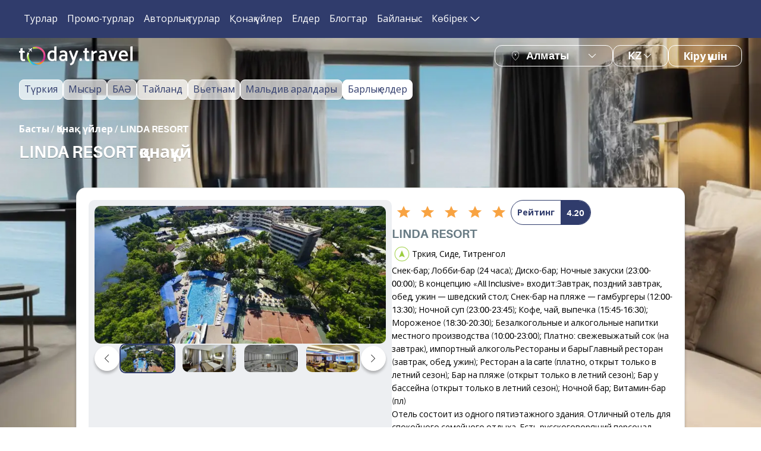

--- FILE ---
content_type: text/html; charset=utf-8
request_url: https://today.travel/kz/hotel/linda-resort-turcia-side-2196
body_size: 64237
content:
<!DOCTYPE html><html lang="kz"><head><meta charSet="utf-8"/><meta name="viewport" content="width=device-width"/><title>Қонақ үй LINDA RESORT 5*, қала Сиде, Түркия – 2024 жылы тур пакеттерінің бағалары</title><meta content="Қонақ үйге турлар LINDA RESORT 5*, Түркия, Сиде. ✔ Тиімді бағалар. ✔ Фото, пікірлер және қонақ үй рейтингі. ✔ Карта бойынша орналасуы. ➤ Онлайн режимінде today.travel сайтында қонақ үйге баға есептеу" name="description"/><meta content="" name="keywords"/><meta content="Қонақ үй LINDA RESORT | today.travel" property="og:title"/><meta content="Қонақ үйге турлар LINDA RESORT 5*, Түркия, Сиде. ✔ Тиімді бағалар. ✔ Фото, пікірлер және қонақ үй рейтингі. ✔ Карта бойынша орналасуы. ➤ Онлайн режимінде today.travel сайтында қонақ үйге баға есептеу" property="og:description"/><meta property="og:type" content="website"/><meta content="https://img.today.travel/insecure/rs:fill:1600:940/czM6Ly9wdWJsaWMvcGFnZXMvM1EveVcvMlQvM1F5VzJUZjZRSVBMelZyUUw2VmYucG5n" property="og:image"/><meta property="og:url" content="https://today.travel/hotel/linda-resort-turcia-side-2196"/><link href="https://today.travel/kz/hotel/linda-resort-turcia-side-2196" rel="canonical"/><link href="https://today.travel/hotel/linda-resort-turcia-side-2196" hrefLang="ru" rel="alternate"/><link href="https://today.travel/en/hotel/linda-resort-turcia-side-2196" hrefLang="en" rel="alternate"/><link href="https://today.travel/hotel/linda-resort-turcia-side-2196" hrefLang="x-default" rel="alternate"/><meta name="next-head-count" content="14"/><link href="/favicon/favicon.ico" rel="icon"/><link href="/favicon/apple-touch-icon.png" rel="apple-touch-icon" sizes="180x180"/><link href="/favicon/favicon-32x32.png" rel="icon" sizes="32x32" type="image/png"/><link href="/favicon/favicon-16x16.png" rel="icon" sizes="16x16" type="image/png"/><link href="/favicon/site.webmanifest" rel="manifest"/><link color="#065679" href="/favicon/safari-pinned-tab.svg" rel="mask-icon"/><meta content="#2d89ef" name="msapplication-TileColor"/><meta content="#ffffff" name="theme-color"/><link rel="preconnect" href="https://fonts.googleapis.com"/><link rel="preconnect" href="https://fonts.gstatic.com"/><script async="" src="/js/sourcebuster-js-master/dist/sourcebuster.min.js"></script><script>window.addEventListener("load", () => {                window.sbjs.init();              });</script><script>(function(m,e,t,r,i,k,a){m[i]=m[i]||function(){(m[i].a=m[i].a||[]).push(arguments)};                   m[i].l=1*new Date();                   for (var j = 0; j < document.scripts.length; j++) {if (document.scripts[j].src === r) { return; }}                   k=e.createElement(t),a=e.getElementsByTagName(t)[0],k.async=1,k.src=r,a.parentNode.insertBefore(k,a)})                   (window, document, "script", "https://cdn.jsdelivr.net/npm/yandex-metrica-watch/tag.js", "ym");                   ym(93220296, "init", {                        clickmap:true,                        trackLinks:true,                        accurateTrackBounce:true,                        webvisor:true                   });</script><noscript><div><img alt="" src="https://mc.yandex.ru/watch/93220296" style="position:absolute;left:-9999px"/></div></noscript><script>!function(f,b,e,v,n,t,s)
{if(f.fbq)return;n=f.fbq=function(){n.callMethod?
n.callMethod.apply(n,arguments):n.queue.push(arguments)};
if(!f._fbq)f._fbq=n;n.push=n;n.loaded=!0;n.version='2.0';
n.queue=[];t=b.createElement(e);t.async=!0;
t.src=v;s=b.getElementsByTagName(e)[0];
s.parentNode.insertBefore(t,s)}(window, document,'script',
'https://connect.facebook.net/en_US/fbevents.js');
fbq('init', '986774326224673');
fbq('track', 'PageView');</script><script>(function(w,d,s,l,i){w[l]=w[l]||[];w[l].push({'gtm.start':new Date().getTime(),event:'gtm.js'});var f=d.getElementsByTagName(s)[0],j=d.createElement(s),dl=l!='dataLayer'?'&l='+l:'';j.async=true;j.src='https://www.googletagmanager.com/gtm.js?id='+i+dl;f.parentNode.insertBefore(j,f);})(window,document,'script','dataLayer','GTM-TB7SPNB');</script><noscript><iframe src="https://www.googletagmanager.com/ns.html?id=GTM-TB7SPNB" height="0" width="0" style="display:none;visibility:hidden"></iframe></noscript><noscript><iframe src="https://www.googletagmanager.com/ns.html?id=GTM-TB7SPNB" height="0" width="0" style="display:none;visibility:hidden"></iframe></noscript><link rel="preconnect" href="https://fonts.gstatic.com" crossorigin /><link rel="preload" href="/_next/static/css/96bccd0f472fa6a9.css" as="style"/><link rel="stylesheet" href="/_next/static/css/96bccd0f472fa6a9.css" data-n-g=""/><link rel="preload" href="/_next/static/css/8bf171c6e22bb918.css" as="style"/><link rel="stylesheet" href="/_next/static/css/8bf171c6e22bb918.css" data-n-p=""/><noscript data-n-css=""></noscript><script defer="" nomodule="" src="/_next/static/chunks/polyfills-c67a75d1b6f99dc8.js"></script><script src="/_next/static/chunks/webpack-50ff4d4557c690f5.js" defer=""></script><script src="/_next/static/chunks/framework-2fe4cb6473b20297.js" defer=""></script><script src="/_next/static/chunks/main-feed798a166b905c.js" defer=""></script><script src="/_next/static/chunks/pages/_app-c5975a10b6470ba9.js" defer=""></script><script src="/_next/static/chunks/29107295-1453a3860b50f70e.js" defer=""></script><script src="/_next/static/chunks/3996-1ba30ba4c4e55c95.js" defer=""></script><script src="/_next/static/chunks/7339-90b549af3b0d6270.js" defer=""></script><script src="/_next/static/chunks/pages/%5B%5B..._segments%5D%5D-1bf0ae2c7ff41aa2.js" defer=""></script><script src="/_next/static/GCIeXZEIbHpM7Ai73L3wt/_buildManifest.js" defer=""></script><script src="/_next/static/GCIeXZEIbHpM7Ai73L3wt/_ssgManifest.js" defer=""></script><style data-href="https://fonts.googleapis.com/css2?family=Open+Sans:wght@400;600;700&display=swap">@font-face{font-family:'Open Sans';font-style:normal;font-weight:400;font-stretch:normal;font-display:swap;src:url(https://fonts.gstatic.com/s/opensans/v40/memSYaGs126MiZpBA-UvWbX2vVnXBbObj2OVZyOOSr4dVJWUgsjZ0C4k.woff) format('woff')}@font-face{font-family:'Open Sans';font-style:normal;font-weight:600;font-stretch:normal;font-display:swap;src:url(https://fonts.gstatic.com/s/opensans/v40/memSYaGs126MiZpBA-UvWbX2vVnXBbObj2OVZyOOSr4dVJWUgsgH1y4k.woff) format('woff')}@font-face{font-family:'Open Sans';font-style:normal;font-weight:700;font-stretch:normal;font-display:swap;src:url(https://fonts.gstatic.com/s/opensans/v40/memSYaGs126MiZpBA-UvWbX2vVnXBbObj2OVZyOOSr4dVJWUgsg-1y4k.woff) format('woff')}@font-face{font-family:'Open Sans';font-style:normal;font-weight:400;font-stretch:100%;font-display:swap;src:url(https://fonts.gstatic.com/s/opensans/v40/memvYaGs126MiZpBA-UvWbX2vVnXBbObj2OVTSKmu0SC55K5gw.woff2) format('woff2');unicode-range:U+0460-052F,U+1C80-1C88,U+20B4,U+2DE0-2DFF,U+A640-A69F,U+FE2E-FE2F}@font-face{font-family:'Open Sans';font-style:normal;font-weight:400;font-stretch:100%;font-display:swap;src:url(https://fonts.gstatic.com/s/opensans/v40/memvYaGs126MiZpBA-UvWbX2vVnXBbObj2OVTSumu0SC55K5gw.woff2) format('woff2');unicode-range:U+0301,U+0400-045F,U+0490-0491,U+04B0-04B1,U+2116}@font-face{font-family:'Open Sans';font-style:normal;font-weight:400;font-stretch:100%;font-display:swap;src:url(https://fonts.gstatic.com/s/opensans/v40/memvYaGs126MiZpBA-UvWbX2vVnXBbObj2OVTSOmu0SC55K5gw.woff2) format('woff2');unicode-range:U+1F00-1FFF}@font-face{font-family:'Open Sans';font-style:normal;font-weight:400;font-stretch:100%;font-display:swap;src:url(https://fonts.gstatic.com/s/opensans/v40/memvYaGs126MiZpBA-UvWbX2vVnXBbObj2OVTSymu0SC55K5gw.woff2) format('woff2');unicode-range:U+0370-0377,U+037A-037F,U+0384-038A,U+038C,U+038E-03A1,U+03A3-03FF}@font-face{font-family:'Open Sans';font-style:normal;font-weight:400;font-stretch:100%;font-display:swap;src:url(https://fonts.gstatic.com/s/opensans/v40/memvYaGs126MiZpBA-UvWbX2vVnXBbObj2OVTS2mu0SC55K5gw.woff2) format('woff2');unicode-range:U+0590-05FF,U+200C-2010,U+20AA,U+25CC,U+FB1D-FB4F}@font-face{font-family:'Open Sans';font-style:normal;font-weight:400;font-stretch:100%;font-display:swap;src:url(https://fonts.gstatic.com/s/opensans/v40/memvYaGs126MiZpBA-UvWbX2vVnXBbObj2OVTVOmu0SC55K5gw.woff2) format('woff2');unicode-range:U+0302-0303,U+0305,U+0307-0308,U+0330,U+0391-03A1,U+03A3-03A9,U+03B1-03C9,U+03D1,U+03D5-03D6,U+03F0-03F1,U+03F4-03F5,U+2034-2037,U+2057,U+20D0-20DC,U+20E1,U+20E5-20EF,U+2102,U+210A-210E,U+2110-2112,U+2115,U+2119-211D,U+2124,U+2128,U+212C-212D,U+212F-2131,U+2133-2138,U+213C-2140,U+2145-2149,U+2190,U+2192,U+2194-21AE,U+21B0-21E5,U+21F1-21F2,U+21F4-2211,U+2213-2214,U+2216-22FF,U+2308-230B,U+2310,U+2319,U+231C-2321,U+2336-237A,U+237C,U+2395,U+239B-23B6,U+23D0,U+23DC-23E1,U+2474-2475,U+25AF,U+25B3,U+25B7,U+25BD,U+25C1,U+25CA,U+25CC,U+25FB,U+266D-266F,U+27C0-27FF,U+2900-2AFF,U+2B0E-2B11,U+2B30-2B4C,U+2BFE,U+FF5B,U+FF5D,U+1D400-1D7FF,U+1EE00-1EEFF}@font-face{font-family:'Open Sans';font-style:normal;font-weight:400;font-stretch:100%;font-display:swap;src:url(https://fonts.gstatic.com/s/opensans/v40/memvYaGs126MiZpBA-UvWbX2vVnXBbObj2OVTUGmu0SC55K5gw.woff2) format('woff2');unicode-range:U+0001-000C,U+000E-001F,U+007F-009F,U+20DD-20E0,U+20E2-20E4,U+2150-218F,U+2190,U+2192,U+2194-2199,U+21AF,U+21E6-21F0,U+21F3,U+2218-2219,U+2299,U+22C4-22C6,U+2300-243F,U+2440-244A,U+2460-24FF,U+25A0-27BF,U+2800-28FF,U+2921-2922,U+2981,U+29BF,U+29EB,U+2B00-2BFF,U+4DC0-4DFF,U+FFF9-FFFB,U+10140-1018E,U+10190-1019C,U+101A0,U+101D0-101FD,U+102E0-102FB,U+10E60-10E7E,U+1D2C0-1D2D3,U+1D2E0-1D37F,U+1F000-1F0FF,U+1F100-1F1AD,U+1F1E6-1F1FF,U+1F30D-1F30F,U+1F315,U+1F31C,U+1F31E,U+1F320-1F32C,U+1F336,U+1F378,U+1F37D,U+1F382,U+1F393-1F39F,U+1F3A7-1F3A8,U+1F3AC-1F3AF,U+1F3C2,U+1F3C4-1F3C6,U+1F3CA-1F3CE,U+1F3D4-1F3E0,U+1F3ED,U+1F3F1-1F3F3,U+1F3F5-1F3F7,U+1F408,U+1F415,U+1F41F,U+1F426,U+1F43F,U+1F441-1F442,U+1F444,U+1F446-1F449,U+1F44C-1F44E,U+1F453,U+1F46A,U+1F47D,U+1F4A3,U+1F4B0,U+1F4B3,U+1F4B9,U+1F4BB,U+1F4BF,U+1F4C8-1F4CB,U+1F4D6,U+1F4DA,U+1F4DF,U+1F4E3-1F4E6,U+1F4EA-1F4ED,U+1F4F7,U+1F4F9-1F4FB,U+1F4FD-1F4FE,U+1F503,U+1F507-1F50B,U+1F50D,U+1F512-1F513,U+1F53E-1F54A,U+1F54F-1F5FA,U+1F610,U+1F650-1F67F,U+1F687,U+1F68D,U+1F691,U+1F694,U+1F698,U+1F6AD,U+1F6B2,U+1F6B9-1F6BA,U+1F6BC,U+1F6C6-1F6CF,U+1F6D3-1F6D7,U+1F6E0-1F6EA,U+1F6F0-1F6F3,U+1F6F7-1F6FC,U+1F700-1F7FF,U+1F800-1F80B,U+1F810-1F847,U+1F850-1F859,U+1F860-1F887,U+1F890-1F8AD,U+1F8B0-1F8B1,U+1F900-1F90B,U+1F93B,U+1F946,U+1F984,U+1F996,U+1F9E9,U+1FA00-1FA6F,U+1FA70-1FA7C,U+1FA80-1FA88,U+1FA90-1FABD,U+1FABF-1FAC5,U+1FACE-1FADB,U+1FAE0-1FAE8,U+1FAF0-1FAF8,U+1FB00-1FBFF}@font-face{font-family:'Open Sans';font-style:normal;font-weight:400;font-stretch:100%;font-display:swap;src:url(https://fonts.gstatic.com/s/opensans/v40/memvYaGs126MiZpBA-UvWbX2vVnXBbObj2OVTSCmu0SC55K5gw.woff2) format('woff2');unicode-range:U+0102-0103,U+0110-0111,U+0128-0129,U+0168-0169,U+01A0-01A1,U+01AF-01B0,U+0300-0301,U+0303-0304,U+0308-0309,U+0323,U+0329,U+1EA0-1EF9,U+20AB}@font-face{font-family:'Open Sans';font-style:normal;font-weight:400;font-stretch:100%;font-display:swap;src:url(https://fonts.gstatic.com/s/opensans/v40/memvYaGs126MiZpBA-UvWbX2vVnXBbObj2OVTSGmu0SC55K5gw.woff2) format('woff2');unicode-range:U+0100-02AF,U+0304,U+0308,U+0329,U+1E00-1E9F,U+1EF2-1EFF,U+2020,U+20A0-20AB,U+20AD-20C0,U+2113,U+2C60-2C7F,U+A720-A7FF}@font-face{font-family:'Open Sans';font-style:normal;font-weight:400;font-stretch:100%;font-display:swap;src:url(https://fonts.gstatic.com/s/opensans/v40/memvYaGs126MiZpBA-UvWbX2vVnXBbObj2OVTS-mu0SC55I.woff2) format('woff2');unicode-range:U+0000-00FF,U+0131,U+0152-0153,U+02BB-02BC,U+02C6,U+02DA,U+02DC,U+0304,U+0308,U+0329,U+2000-206F,U+2074,U+20AC,U+2122,U+2191,U+2193,U+2212,U+2215,U+FEFF,U+FFFD}@font-face{font-family:'Open Sans';font-style:normal;font-weight:600;font-stretch:100%;font-display:swap;src:url(https://fonts.gstatic.com/s/opensans/v40/memvYaGs126MiZpBA-UvWbX2vVnXBbObj2OVTSKmu0SC55K5gw.woff2) format('woff2');unicode-range:U+0460-052F,U+1C80-1C88,U+20B4,U+2DE0-2DFF,U+A640-A69F,U+FE2E-FE2F}@font-face{font-family:'Open Sans';font-style:normal;font-weight:600;font-stretch:100%;font-display:swap;src:url(https://fonts.gstatic.com/s/opensans/v40/memvYaGs126MiZpBA-UvWbX2vVnXBbObj2OVTSumu0SC55K5gw.woff2) format('woff2');unicode-range:U+0301,U+0400-045F,U+0490-0491,U+04B0-04B1,U+2116}@font-face{font-family:'Open Sans';font-style:normal;font-weight:600;font-stretch:100%;font-display:swap;src:url(https://fonts.gstatic.com/s/opensans/v40/memvYaGs126MiZpBA-UvWbX2vVnXBbObj2OVTSOmu0SC55K5gw.woff2) format('woff2');unicode-range:U+1F00-1FFF}@font-face{font-family:'Open Sans';font-style:normal;font-weight:600;font-stretch:100%;font-display:swap;src:url(https://fonts.gstatic.com/s/opensans/v40/memvYaGs126MiZpBA-UvWbX2vVnXBbObj2OVTSymu0SC55K5gw.woff2) format('woff2');unicode-range:U+0370-0377,U+037A-037F,U+0384-038A,U+038C,U+038E-03A1,U+03A3-03FF}@font-face{font-family:'Open Sans';font-style:normal;font-weight:600;font-stretch:100%;font-display:swap;src:url(https://fonts.gstatic.com/s/opensans/v40/memvYaGs126MiZpBA-UvWbX2vVnXBbObj2OVTS2mu0SC55K5gw.woff2) format('woff2');unicode-range:U+0590-05FF,U+200C-2010,U+20AA,U+25CC,U+FB1D-FB4F}@font-face{font-family:'Open Sans';font-style:normal;font-weight:600;font-stretch:100%;font-display:swap;src:url(https://fonts.gstatic.com/s/opensans/v40/memvYaGs126MiZpBA-UvWbX2vVnXBbObj2OVTVOmu0SC55K5gw.woff2) format('woff2');unicode-range:U+0302-0303,U+0305,U+0307-0308,U+0330,U+0391-03A1,U+03A3-03A9,U+03B1-03C9,U+03D1,U+03D5-03D6,U+03F0-03F1,U+03F4-03F5,U+2034-2037,U+2057,U+20D0-20DC,U+20E1,U+20E5-20EF,U+2102,U+210A-210E,U+2110-2112,U+2115,U+2119-211D,U+2124,U+2128,U+212C-212D,U+212F-2131,U+2133-2138,U+213C-2140,U+2145-2149,U+2190,U+2192,U+2194-21AE,U+21B0-21E5,U+21F1-21F2,U+21F4-2211,U+2213-2214,U+2216-22FF,U+2308-230B,U+2310,U+2319,U+231C-2321,U+2336-237A,U+237C,U+2395,U+239B-23B6,U+23D0,U+23DC-23E1,U+2474-2475,U+25AF,U+25B3,U+25B7,U+25BD,U+25C1,U+25CA,U+25CC,U+25FB,U+266D-266F,U+27C0-27FF,U+2900-2AFF,U+2B0E-2B11,U+2B30-2B4C,U+2BFE,U+FF5B,U+FF5D,U+1D400-1D7FF,U+1EE00-1EEFF}@font-face{font-family:'Open Sans';font-style:normal;font-weight:600;font-stretch:100%;font-display:swap;src:url(https://fonts.gstatic.com/s/opensans/v40/memvYaGs126MiZpBA-UvWbX2vVnXBbObj2OVTUGmu0SC55K5gw.woff2) format('woff2');unicode-range:U+0001-000C,U+000E-001F,U+007F-009F,U+20DD-20E0,U+20E2-20E4,U+2150-218F,U+2190,U+2192,U+2194-2199,U+21AF,U+21E6-21F0,U+21F3,U+2218-2219,U+2299,U+22C4-22C6,U+2300-243F,U+2440-244A,U+2460-24FF,U+25A0-27BF,U+2800-28FF,U+2921-2922,U+2981,U+29BF,U+29EB,U+2B00-2BFF,U+4DC0-4DFF,U+FFF9-FFFB,U+10140-1018E,U+10190-1019C,U+101A0,U+101D0-101FD,U+102E0-102FB,U+10E60-10E7E,U+1D2C0-1D2D3,U+1D2E0-1D37F,U+1F000-1F0FF,U+1F100-1F1AD,U+1F1E6-1F1FF,U+1F30D-1F30F,U+1F315,U+1F31C,U+1F31E,U+1F320-1F32C,U+1F336,U+1F378,U+1F37D,U+1F382,U+1F393-1F39F,U+1F3A7-1F3A8,U+1F3AC-1F3AF,U+1F3C2,U+1F3C4-1F3C6,U+1F3CA-1F3CE,U+1F3D4-1F3E0,U+1F3ED,U+1F3F1-1F3F3,U+1F3F5-1F3F7,U+1F408,U+1F415,U+1F41F,U+1F426,U+1F43F,U+1F441-1F442,U+1F444,U+1F446-1F449,U+1F44C-1F44E,U+1F453,U+1F46A,U+1F47D,U+1F4A3,U+1F4B0,U+1F4B3,U+1F4B9,U+1F4BB,U+1F4BF,U+1F4C8-1F4CB,U+1F4D6,U+1F4DA,U+1F4DF,U+1F4E3-1F4E6,U+1F4EA-1F4ED,U+1F4F7,U+1F4F9-1F4FB,U+1F4FD-1F4FE,U+1F503,U+1F507-1F50B,U+1F50D,U+1F512-1F513,U+1F53E-1F54A,U+1F54F-1F5FA,U+1F610,U+1F650-1F67F,U+1F687,U+1F68D,U+1F691,U+1F694,U+1F698,U+1F6AD,U+1F6B2,U+1F6B9-1F6BA,U+1F6BC,U+1F6C6-1F6CF,U+1F6D3-1F6D7,U+1F6E0-1F6EA,U+1F6F0-1F6F3,U+1F6F7-1F6FC,U+1F700-1F7FF,U+1F800-1F80B,U+1F810-1F847,U+1F850-1F859,U+1F860-1F887,U+1F890-1F8AD,U+1F8B0-1F8B1,U+1F900-1F90B,U+1F93B,U+1F946,U+1F984,U+1F996,U+1F9E9,U+1FA00-1FA6F,U+1FA70-1FA7C,U+1FA80-1FA88,U+1FA90-1FABD,U+1FABF-1FAC5,U+1FACE-1FADB,U+1FAE0-1FAE8,U+1FAF0-1FAF8,U+1FB00-1FBFF}@font-face{font-family:'Open Sans';font-style:normal;font-weight:600;font-stretch:100%;font-display:swap;src:url(https://fonts.gstatic.com/s/opensans/v40/memvYaGs126MiZpBA-UvWbX2vVnXBbObj2OVTSCmu0SC55K5gw.woff2) format('woff2');unicode-range:U+0102-0103,U+0110-0111,U+0128-0129,U+0168-0169,U+01A0-01A1,U+01AF-01B0,U+0300-0301,U+0303-0304,U+0308-0309,U+0323,U+0329,U+1EA0-1EF9,U+20AB}@font-face{font-family:'Open Sans';font-style:normal;font-weight:600;font-stretch:100%;font-display:swap;src:url(https://fonts.gstatic.com/s/opensans/v40/memvYaGs126MiZpBA-UvWbX2vVnXBbObj2OVTSGmu0SC55K5gw.woff2) format('woff2');unicode-range:U+0100-02AF,U+0304,U+0308,U+0329,U+1E00-1E9F,U+1EF2-1EFF,U+2020,U+20A0-20AB,U+20AD-20C0,U+2113,U+2C60-2C7F,U+A720-A7FF}@font-face{font-family:'Open Sans';font-style:normal;font-weight:600;font-stretch:100%;font-display:swap;src:url(https://fonts.gstatic.com/s/opensans/v40/memvYaGs126MiZpBA-UvWbX2vVnXBbObj2OVTS-mu0SC55I.woff2) format('woff2');unicode-range:U+0000-00FF,U+0131,U+0152-0153,U+02BB-02BC,U+02C6,U+02DA,U+02DC,U+0304,U+0308,U+0329,U+2000-206F,U+2074,U+20AC,U+2122,U+2191,U+2193,U+2212,U+2215,U+FEFF,U+FFFD}@font-face{font-family:'Open Sans';font-style:normal;font-weight:700;font-stretch:100%;font-display:swap;src:url(https://fonts.gstatic.com/s/opensans/v40/memvYaGs126MiZpBA-UvWbX2vVnXBbObj2OVTSKmu0SC55K5gw.woff2) format('woff2');unicode-range:U+0460-052F,U+1C80-1C88,U+20B4,U+2DE0-2DFF,U+A640-A69F,U+FE2E-FE2F}@font-face{font-family:'Open Sans';font-style:normal;font-weight:700;font-stretch:100%;font-display:swap;src:url(https://fonts.gstatic.com/s/opensans/v40/memvYaGs126MiZpBA-UvWbX2vVnXBbObj2OVTSumu0SC55K5gw.woff2) format('woff2');unicode-range:U+0301,U+0400-045F,U+0490-0491,U+04B0-04B1,U+2116}@font-face{font-family:'Open Sans';font-style:normal;font-weight:700;font-stretch:100%;font-display:swap;src:url(https://fonts.gstatic.com/s/opensans/v40/memvYaGs126MiZpBA-UvWbX2vVnXBbObj2OVTSOmu0SC55K5gw.woff2) format('woff2');unicode-range:U+1F00-1FFF}@font-face{font-family:'Open Sans';font-style:normal;font-weight:700;font-stretch:100%;font-display:swap;src:url(https://fonts.gstatic.com/s/opensans/v40/memvYaGs126MiZpBA-UvWbX2vVnXBbObj2OVTSymu0SC55K5gw.woff2) format('woff2');unicode-range:U+0370-0377,U+037A-037F,U+0384-038A,U+038C,U+038E-03A1,U+03A3-03FF}@font-face{font-family:'Open Sans';font-style:normal;font-weight:700;font-stretch:100%;font-display:swap;src:url(https://fonts.gstatic.com/s/opensans/v40/memvYaGs126MiZpBA-UvWbX2vVnXBbObj2OVTS2mu0SC55K5gw.woff2) format('woff2');unicode-range:U+0590-05FF,U+200C-2010,U+20AA,U+25CC,U+FB1D-FB4F}@font-face{font-family:'Open Sans';font-style:normal;font-weight:700;font-stretch:100%;font-display:swap;src:url(https://fonts.gstatic.com/s/opensans/v40/memvYaGs126MiZpBA-UvWbX2vVnXBbObj2OVTVOmu0SC55K5gw.woff2) format('woff2');unicode-range:U+0302-0303,U+0305,U+0307-0308,U+0330,U+0391-03A1,U+03A3-03A9,U+03B1-03C9,U+03D1,U+03D5-03D6,U+03F0-03F1,U+03F4-03F5,U+2034-2037,U+2057,U+20D0-20DC,U+20E1,U+20E5-20EF,U+2102,U+210A-210E,U+2110-2112,U+2115,U+2119-211D,U+2124,U+2128,U+212C-212D,U+212F-2131,U+2133-2138,U+213C-2140,U+2145-2149,U+2190,U+2192,U+2194-21AE,U+21B0-21E5,U+21F1-21F2,U+21F4-2211,U+2213-2214,U+2216-22FF,U+2308-230B,U+2310,U+2319,U+231C-2321,U+2336-237A,U+237C,U+2395,U+239B-23B6,U+23D0,U+23DC-23E1,U+2474-2475,U+25AF,U+25B3,U+25B7,U+25BD,U+25C1,U+25CA,U+25CC,U+25FB,U+266D-266F,U+27C0-27FF,U+2900-2AFF,U+2B0E-2B11,U+2B30-2B4C,U+2BFE,U+FF5B,U+FF5D,U+1D400-1D7FF,U+1EE00-1EEFF}@font-face{font-family:'Open Sans';font-style:normal;font-weight:700;font-stretch:100%;font-display:swap;src:url(https://fonts.gstatic.com/s/opensans/v40/memvYaGs126MiZpBA-UvWbX2vVnXBbObj2OVTUGmu0SC55K5gw.woff2) format('woff2');unicode-range:U+0001-000C,U+000E-001F,U+007F-009F,U+20DD-20E0,U+20E2-20E4,U+2150-218F,U+2190,U+2192,U+2194-2199,U+21AF,U+21E6-21F0,U+21F3,U+2218-2219,U+2299,U+22C4-22C6,U+2300-243F,U+2440-244A,U+2460-24FF,U+25A0-27BF,U+2800-28FF,U+2921-2922,U+2981,U+29BF,U+29EB,U+2B00-2BFF,U+4DC0-4DFF,U+FFF9-FFFB,U+10140-1018E,U+10190-1019C,U+101A0,U+101D0-101FD,U+102E0-102FB,U+10E60-10E7E,U+1D2C0-1D2D3,U+1D2E0-1D37F,U+1F000-1F0FF,U+1F100-1F1AD,U+1F1E6-1F1FF,U+1F30D-1F30F,U+1F315,U+1F31C,U+1F31E,U+1F320-1F32C,U+1F336,U+1F378,U+1F37D,U+1F382,U+1F393-1F39F,U+1F3A7-1F3A8,U+1F3AC-1F3AF,U+1F3C2,U+1F3C4-1F3C6,U+1F3CA-1F3CE,U+1F3D4-1F3E0,U+1F3ED,U+1F3F1-1F3F3,U+1F3F5-1F3F7,U+1F408,U+1F415,U+1F41F,U+1F426,U+1F43F,U+1F441-1F442,U+1F444,U+1F446-1F449,U+1F44C-1F44E,U+1F453,U+1F46A,U+1F47D,U+1F4A3,U+1F4B0,U+1F4B3,U+1F4B9,U+1F4BB,U+1F4BF,U+1F4C8-1F4CB,U+1F4D6,U+1F4DA,U+1F4DF,U+1F4E3-1F4E6,U+1F4EA-1F4ED,U+1F4F7,U+1F4F9-1F4FB,U+1F4FD-1F4FE,U+1F503,U+1F507-1F50B,U+1F50D,U+1F512-1F513,U+1F53E-1F54A,U+1F54F-1F5FA,U+1F610,U+1F650-1F67F,U+1F687,U+1F68D,U+1F691,U+1F694,U+1F698,U+1F6AD,U+1F6B2,U+1F6B9-1F6BA,U+1F6BC,U+1F6C6-1F6CF,U+1F6D3-1F6D7,U+1F6E0-1F6EA,U+1F6F0-1F6F3,U+1F6F7-1F6FC,U+1F700-1F7FF,U+1F800-1F80B,U+1F810-1F847,U+1F850-1F859,U+1F860-1F887,U+1F890-1F8AD,U+1F8B0-1F8B1,U+1F900-1F90B,U+1F93B,U+1F946,U+1F984,U+1F996,U+1F9E9,U+1FA00-1FA6F,U+1FA70-1FA7C,U+1FA80-1FA88,U+1FA90-1FABD,U+1FABF-1FAC5,U+1FACE-1FADB,U+1FAE0-1FAE8,U+1FAF0-1FAF8,U+1FB00-1FBFF}@font-face{font-family:'Open Sans';font-style:normal;font-weight:700;font-stretch:100%;font-display:swap;src:url(https://fonts.gstatic.com/s/opensans/v40/memvYaGs126MiZpBA-UvWbX2vVnXBbObj2OVTSCmu0SC55K5gw.woff2) format('woff2');unicode-range:U+0102-0103,U+0110-0111,U+0128-0129,U+0168-0169,U+01A0-01A1,U+01AF-01B0,U+0300-0301,U+0303-0304,U+0308-0309,U+0323,U+0329,U+1EA0-1EF9,U+20AB}@font-face{font-family:'Open Sans';font-style:normal;font-weight:700;font-stretch:100%;font-display:swap;src:url(https://fonts.gstatic.com/s/opensans/v40/memvYaGs126MiZpBA-UvWbX2vVnXBbObj2OVTSGmu0SC55K5gw.woff2) format('woff2');unicode-range:U+0100-02AF,U+0304,U+0308,U+0329,U+1E00-1E9F,U+1EF2-1EFF,U+2020,U+20A0-20AB,U+20AD-20C0,U+2113,U+2C60-2C7F,U+A720-A7FF}@font-face{font-family:'Open Sans';font-style:normal;font-weight:700;font-stretch:100%;font-display:swap;src:url(https://fonts.gstatic.com/s/opensans/v40/memvYaGs126MiZpBA-UvWbX2vVnXBbObj2OVTS-mu0SC55I.woff2) format('woff2');unicode-range:U+0000-00FF,U+0131,U+0152-0153,U+02BB-02BC,U+02C6,U+02DA,U+02DC,U+0304,U+0308,U+0329,U+2000-206F,U+2074,U+20AC,U+2122,U+2191,U+2193,U+2212,U+2215,U+FEFF,U+FFFD}</style></head><body><noscript><iframe src="https://www.googletagmanager.com/ns.html?id=GTM-NQXV8NG" height="0" width="0" style="display:none;visibility:hidden"></iframe></noscript><div id="__next"><div class="snackbar_snackbox__3KiCz"></div><header class="header_header__YA9gc header_headerMargin__jk7gZ" id="global_header"><div class="header_container__ZuvRY"><nav class="header_menu__Kkmq3"><ul class="header_menuBlock__u1bHX"><li class="header_menuBlockItem__1CjAY"><a draggable="false" href="/kz/tours">Турлар</a></li><li class="header_menuBlockItem__1CjAY"><a draggable="false" href="/kz/hot-tours">Промо-турлар</a></li><li class="header_menuBlockItem__1CjAY"><a draggable="false" href="/kz/calendar">Авторлық турлар</a></li><li class="header_menuBlockItem__1CjAY"><a draggable="false" href="/kz/hotels">Қонақ үйлер</a></li><li class="header_menuBlockItem__1CjAY"><a draggable="false" href="/kz/countries">Елдер</a></li><li class="header_menuBlockItem__1CjAY"><a draggable="false" href="/kz/blog">Блогтар</a></li><li class="header_menuBlockItem__1CjAY"><a draggable="false" href="/kz/contacts">Байланыс</a></li><li><button class="menu_button__pMeKd menu_standard__y7AHb">Көбірек<span class="menu_buttonArrow__F4v_o"><svg xmlns="http://www.w3.org/2000/svg" width="24" height="24" viewBox="0 0 24 24" fill="none"><path fill-rule="evenodd" clip-rule="evenodd" d="M4.69393 8.20504C4.95697 7.93624 5.38864 7.93106 5.65809 8.19346L12 14.3693L18.3419 8.19346C18.6114 7.93106 19.043 7.93624 19.3061 8.20504C19.5691 8.47384 19.5639 8.90447 19.2945 9.16687L12.4763 15.8065C12.2114 16.0645 11.7886 16.0645 11.5237 15.8065L4.70554 9.16687C4.43609 8.90447 4.43089 8.47384 4.69393 8.20504Z" fill="white"></path></svg></span></button></li></ul></nav><div><div class="header_bottomBlock__vc6Ey"><a class="header_logo__P6sV9" href="/kz"><img alt="" draggable="false" src="/v2/icons/logo.svg"/></a><div class="header_right__bNRPB"><div class="country-select_select__EEgDF country-select_selectHasIcon__YDD03"><span class="country-select_selectIcon__KihXH"></span><style data-emotion="css-global 1prfaxn">@-webkit-keyframes mui-auto-fill{from{display:block;}}@keyframes mui-auto-fill{from{display:block;}}@-webkit-keyframes mui-auto-fill-cancel{from{display:block;}}@keyframes mui-auto-fill-cancel{from{display:block;}}</style><style data-emotion="css xa1gac">.css-xa1gac{font-family:"Roboto","Helvetica","Arial",sans-serif;font-weight:400;font-size:1rem;line-height:1.4375em;letter-spacing:0.00938em;color:rgba(0, 0, 0, 0.87);box-sizing:border-box;position:relative;cursor:text;display:-webkit-inline-box;display:-webkit-inline-flex;display:-ms-inline-flexbox;display:inline-flex;-webkit-align-items:center;-webkit-box-align:center;-ms-flex-align:center;align-items:center;width:100%;position:relative;border-radius:4px;}.css-xa1gac.Mui-disabled{color:rgba(0, 0, 0, 0.38);cursor:default;}.css-xa1gac:hover .MuiOutlinedInput-notchedOutline{border-color:rgba(0, 0, 0, 0.87);}@media (hover: none){.css-xa1gac:hover .MuiOutlinedInput-notchedOutline{border-color:rgba(0, 0, 0, 0.23);}}.css-xa1gac.Mui-focused .MuiOutlinedInput-notchedOutline{border-color:#1976d2;border-width:2px;}.css-xa1gac.Mui-error .MuiOutlinedInput-notchedOutline{border-color:#d32f2f;}.css-xa1gac.Mui-disabled .MuiOutlinedInput-notchedOutline{border-color:rgba(0, 0, 0, 0.26);}</style><div class="MuiInputBase-root MuiOutlinedInput-root MuiInputBase-colorPrimary MuiInputBase-fullWidth  css-xa1gac"><style data-emotion="css 1x5jdmq">.css-1x5jdmq{font:inherit;letter-spacing:inherit;color:currentColor;padding:4px 0 5px;border:0;box-sizing:content-box;background:none;height:1.4375em;margin:0;-webkit-tap-highlight-color:transparent;display:block;min-width:0;width:100%;-webkit-animation-name:mui-auto-fill-cancel;animation-name:mui-auto-fill-cancel;-webkit-animation-duration:10ms;animation-duration:10ms;padding:16.5px 14px;}.css-1x5jdmq::-webkit-input-placeholder{color:currentColor;opacity:0.42;-webkit-transition:opacity 200ms cubic-bezier(0.4, 0, 0.2, 1) 0ms;transition:opacity 200ms cubic-bezier(0.4, 0, 0.2, 1) 0ms;}.css-1x5jdmq::-moz-placeholder{color:currentColor;opacity:0.42;-webkit-transition:opacity 200ms cubic-bezier(0.4, 0, 0.2, 1) 0ms;transition:opacity 200ms cubic-bezier(0.4, 0, 0.2, 1) 0ms;}.css-1x5jdmq:-ms-input-placeholder{color:currentColor;opacity:0.42;-webkit-transition:opacity 200ms cubic-bezier(0.4, 0, 0.2, 1) 0ms;transition:opacity 200ms cubic-bezier(0.4, 0, 0.2, 1) 0ms;}.css-1x5jdmq::-ms-input-placeholder{color:currentColor;opacity:0.42;-webkit-transition:opacity 200ms cubic-bezier(0.4, 0, 0.2, 1) 0ms;transition:opacity 200ms cubic-bezier(0.4, 0, 0.2, 1) 0ms;}.css-1x5jdmq:focus{outline:0;}.css-1x5jdmq:invalid{box-shadow:none;}.css-1x5jdmq::-webkit-search-decoration{-webkit-appearance:none;}label[data-shrink=false]+.MuiInputBase-formControl .css-1x5jdmq::-webkit-input-placeholder{opacity:0!important;}label[data-shrink=false]+.MuiInputBase-formControl .css-1x5jdmq::-moz-placeholder{opacity:0!important;}label[data-shrink=false]+.MuiInputBase-formControl .css-1x5jdmq:-ms-input-placeholder{opacity:0!important;}label[data-shrink=false]+.MuiInputBase-formControl .css-1x5jdmq::-ms-input-placeholder{opacity:0!important;}label[data-shrink=false]+.MuiInputBase-formControl .css-1x5jdmq:focus::-webkit-input-placeholder{opacity:0.42;}label[data-shrink=false]+.MuiInputBase-formControl .css-1x5jdmq:focus::-moz-placeholder{opacity:0.42;}label[data-shrink=false]+.MuiInputBase-formControl .css-1x5jdmq:focus:-ms-input-placeholder{opacity:0.42;}label[data-shrink=false]+.MuiInputBase-formControl .css-1x5jdmq:focus::-ms-input-placeholder{opacity:0.42;}.css-1x5jdmq.Mui-disabled{opacity:1;-webkit-text-fill-color:rgba(0, 0, 0, 0.38);}.css-1x5jdmq:-webkit-autofill{-webkit-animation-duration:5000s;animation-duration:5000s;-webkit-animation-name:mui-auto-fill;animation-name:mui-auto-fill;}.css-1x5jdmq:-webkit-autofill{border-radius:inherit;}</style><style data-emotion="css qiwgdb">.css-qiwgdb{-moz-appearance:none;-webkit-appearance:none;-webkit-user-select:none;-moz-user-select:none;-ms-user-select:none;user-select:none;border-radius:4px;cursor:pointer;font:inherit;letter-spacing:inherit;color:currentColor;padding:4px 0 5px;border:0;box-sizing:content-box;background:none;height:1.4375em;margin:0;-webkit-tap-highlight-color:transparent;display:block;min-width:0;width:100%;-webkit-animation-name:mui-auto-fill-cancel;animation-name:mui-auto-fill-cancel;-webkit-animation-duration:10ms;animation-duration:10ms;padding:16.5px 14px;}.css-qiwgdb:focus{border-radius:4px;}.css-qiwgdb::-ms-expand{display:none;}.css-qiwgdb.Mui-disabled{cursor:default;}.css-qiwgdb[multiple]{height:auto;}.css-qiwgdb:not([multiple]) option,.css-qiwgdb:not([multiple]) optgroup{background-color:#fff;}.css-qiwgdb.css-qiwgdb.css-qiwgdb{padding-right:32px;}.css-qiwgdb.MuiSelect-select{height:auto;min-height:1.4375em;text-overflow:ellipsis;white-space:nowrap;overflow:hidden;}.css-qiwgdb::-webkit-input-placeholder{color:currentColor;opacity:0.42;-webkit-transition:opacity 200ms cubic-bezier(0.4, 0, 0.2, 1) 0ms;transition:opacity 200ms cubic-bezier(0.4, 0, 0.2, 1) 0ms;}.css-qiwgdb::-moz-placeholder{color:currentColor;opacity:0.42;-webkit-transition:opacity 200ms cubic-bezier(0.4, 0, 0.2, 1) 0ms;transition:opacity 200ms cubic-bezier(0.4, 0, 0.2, 1) 0ms;}.css-qiwgdb:-ms-input-placeholder{color:currentColor;opacity:0.42;-webkit-transition:opacity 200ms cubic-bezier(0.4, 0, 0.2, 1) 0ms;transition:opacity 200ms cubic-bezier(0.4, 0, 0.2, 1) 0ms;}.css-qiwgdb::-ms-input-placeholder{color:currentColor;opacity:0.42;-webkit-transition:opacity 200ms cubic-bezier(0.4, 0, 0.2, 1) 0ms;transition:opacity 200ms cubic-bezier(0.4, 0, 0.2, 1) 0ms;}.css-qiwgdb:focus{outline:0;}.css-qiwgdb:invalid{box-shadow:none;}.css-qiwgdb::-webkit-search-decoration{-webkit-appearance:none;}label[data-shrink=false]+.MuiInputBase-formControl .css-qiwgdb::-webkit-input-placeholder{opacity:0!important;}label[data-shrink=false]+.MuiInputBase-formControl .css-qiwgdb::-moz-placeholder{opacity:0!important;}label[data-shrink=false]+.MuiInputBase-formControl .css-qiwgdb:-ms-input-placeholder{opacity:0!important;}label[data-shrink=false]+.MuiInputBase-formControl .css-qiwgdb::-ms-input-placeholder{opacity:0!important;}label[data-shrink=false]+.MuiInputBase-formControl .css-qiwgdb:focus::-webkit-input-placeholder{opacity:0.42;}label[data-shrink=false]+.MuiInputBase-formControl .css-qiwgdb:focus::-moz-placeholder{opacity:0.42;}label[data-shrink=false]+.MuiInputBase-formControl .css-qiwgdb:focus:-ms-input-placeholder{opacity:0.42;}label[data-shrink=false]+.MuiInputBase-formControl .css-qiwgdb:focus::-ms-input-placeholder{opacity:0.42;}.css-qiwgdb.Mui-disabled{opacity:1;-webkit-text-fill-color:rgba(0, 0, 0, 0.38);}.css-qiwgdb:-webkit-autofill{-webkit-animation-duration:5000s;animation-duration:5000s;-webkit-animation-name:mui-auto-fill;animation-name:mui-auto-fill;}.css-qiwgdb:-webkit-autofill{border-radius:inherit;}</style><div tabindex="0" role="button" aria-expanded="false" aria-haspopup="listbox" class="MuiSelect-select country-select_input__kE7MG MuiSelect-outlined MuiInputBase-input MuiOutlinedInput-input css-qiwgdb">Алматы</div><style data-emotion="css 1k3x8v3">.css-1k3x8v3{bottom:0;left:0;position:absolute;opacity:0;pointer-events:none;width:100%;box-sizing:border-box;}</style><input aria-hidden="true" tabindex="-1" class="MuiSelect-nativeInput css-1k3x8v3" value="almaty"/><style data-emotion="css bi4s6q">.css-bi4s6q{position:absolute;right:7px;top:calc(50% - .5em);pointer-events:none;color:rgba(0, 0, 0, 0.54);}.css-bi4s6q.Mui-disabled{color:rgba(0, 0, 0, 0.26);}</style><style data-emotion="css 1636szt">.css-1636szt{-webkit-user-select:none;-moz-user-select:none;-ms-user-select:none;user-select:none;width:1em;height:1em;display:inline-block;fill:currentColor;-webkit-flex-shrink:0;-ms-flex-negative:0;flex-shrink:0;-webkit-transition:fill 200ms cubic-bezier(0.4, 0, 0.2, 1) 0ms;transition:fill 200ms cubic-bezier(0.4, 0, 0.2, 1) 0ms;font-size:1.5rem;position:absolute;right:7px;top:calc(50% - .5em);pointer-events:none;color:rgba(0, 0, 0, 0.54);}.css-1636szt.Mui-disabled{color:rgba(0, 0, 0, 0.26);}</style><svg class="MuiSvgIcon-root MuiSvgIcon-fontSizeMedium MuiSelect-icon MuiSelect-iconOutlined css-1636szt" focusable="false" aria-hidden="true" viewBox="0 0 24 24" data-testid="ArrowDropDownIcon"><path d="M7 10l5 5 5-5z"></path></svg><style data-emotion="css 19w1uun">.css-19w1uun{border-color:rgba(0, 0, 0, 0.23);}</style><style data-emotion="css igs3ac">.css-igs3ac{text-align:left;position:absolute;bottom:0;right:0;top:-5px;left:0;margin:0;padding:0 8px;pointer-events:none;border-radius:inherit;border-style:solid;border-width:1px;overflow:hidden;min-width:0%;border-color:rgba(0, 0, 0, 0.23);}</style><fieldset aria-hidden="true" class="MuiOutlinedInput-notchedOutline css-igs3ac"><style data-emotion="css ihdtdm">.css-ihdtdm{float:unset;width:auto;overflow:hidden;padding:0;line-height:11px;-webkit-transition:width 150ms cubic-bezier(0.0, 0, 0.2, 1) 0ms;transition:width 150ms cubic-bezier(0.0, 0, 0.2, 1) 0ms;}</style><legend class="css-ihdtdm"><span class="notranslate">​</span></legend></fieldset></div><span class="country-select_selectArrow__RgFxA"><svg xmlns="http://www.w3.org/2000/svg" width="24" height="24" viewBox="0 0 24 24" fill="none"><path fill-rule="evenodd" clip-rule="evenodd" d="M4.69393 8.20504C4.95697 7.93624 5.38864 7.93106 5.65809 8.19346L12 14.3693L18.3419 8.19346C18.6114 7.93106 19.043 7.93624 19.3061 8.20504C19.5691 8.47384 19.5639 8.90447 19.2945 9.16687L12.4763 15.8065C12.2114 16.0645 11.7886 16.0645 11.5237 15.8065L4.70554 9.16687C4.43609 8.90447 4.43089 8.47384 4.69393 8.20504Z" fill="white"></path></svg></span></div><ul class="header_list__FD13d"><li><a aria-label="whatsapp" draggable="false" href="https://wa.me/77472224545" rel="nofollow noindex noreferrer" target="_blank"><svg xmlns="http://www.w3.org/2000/svg" width="46" height="46" viewBox="0 0 46 46" fill="none"><path d="M23.0001 7C14.1778 7 7.0001 14.1777 7.0001 23C7.0001 25.7548 7.71175 28.4637 9.06131 30.8539L7.02584 38.1165C6.95906 38.3551 7.02376 38.6111 7.19628 38.7885C7.32915 38.9256 7.51001 39 7.69575 39C7.75141 39 7.80775 38.993 7.86271 38.9798L15.4425 37.1023C17.7569 38.3447 20.3635 39 23.0001 39C31.8223 39 39 31.8223 39 23C39 14.1777 31.8223 7 23.0001 7ZM31.0487 28.6459C30.7065 29.5934 29.0647 30.4581 28.2759 30.5743C27.5677 30.6779 26.6717 30.7224 25.688 30.4136C25.0919 30.2257 24.3267 29.9767 23.3465 29.5586C19.2262 27.8014 16.5354 23.7047 16.3295 23.4341C16.1242 23.1635 14.6523 21.2351 14.6523 19.2393C14.6523 17.2435 15.7131 16.2619 16.0902 15.8557C16.4672 15.4494 16.9117 15.3478 17.1858 15.3478C17.4599 15.3478 17.7333 15.3513 17.9733 15.3624C18.2258 15.375 18.5646 15.2671 18.8978 16.0588C19.2401 16.8713 20.0616 18.8671 20.1632 19.071C20.2661 19.2741 20.3343 19.5113 20.198 19.7819C20.0616 20.0525 19.9935 20.2216 19.7875 20.4588C19.5816 20.696 19.3562 20.9875 19.1712 21.1697C18.9653 21.3722 18.7517 21.5913 18.991 21.9976C19.2303 22.4038 20.0547 23.7318 21.2762 24.8073C22.8449 26.1889 24.1687 26.6174 24.5792 26.8205C24.9896 27.0237 25.2296 26.9896 25.4689 26.719C25.7082 26.4477 26.4957 25.5343 26.7691 25.1287C27.0425 24.7231 27.3166 24.7899 27.6936 24.9256C28.0706 25.0605 30.0901 26.0414 30.5005 26.2445C30.911 26.4477 31.1851 26.5492 31.288 26.7183C31.391 26.8866 31.391 27.6991 31.0487 28.6459Z" fill="white"></path></svg></a></li><li><a aria-label="telegram" draggable="false" href="https://t.me/todaytravelkz" rel="nofollow noindex noreferrer" target="_blank"><svg xmlns="http://www.w3.org/2000/svg" width="46" height="46" viewBox="0 0 46 46" fill="none"><path d="M23 7C31.8369 7 39 14.1631 39 23C39 31.8369 31.8369 39 23 39C14.1631 39 7 31.8369 7 23C7 14.1631 14.1631 7 23 7ZM28.5193 29.5217C28.8136 28.6188 30.1923 19.6198 30.3628 17.8466C30.4143 17.3096 30.2445 16.9527 29.912 16.7934C29.5099 16.6 28.9144 16.6967 28.2237 16.9457C27.2762 17.2873 15.1635 22.4303 14.4637 22.728C13.8 23.0097 13.1725 23.3172 13.1725 23.7624C13.1725 24.0755 13.3583 24.2515 13.8703 24.4344C14.4031 24.6243 15.745 25.0313 16.5374 25.2497C17.3005 25.4605 18.1694 25.2776 18.6563 24.975C19.1725 24.6543 25.1294 20.6682 25.5572 20.319C25.9843 19.9697 26.3252 20.417 25.976 20.767C25.6268 21.1162 21.5377 25.0849 20.9986 25.6344C20.344 26.3016 20.8087 26.993 21.2477 27.2699C21.7492 27.5857 25.3562 30.0052 25.8995 30.3934C26.4428 30.7816 26.9937 30.9576 27.4981 30.9576C28.0024 30.9576 28.2682 30.2932 28.5193 29.5217Z" fill="white"></path></svg></a></li><li><a aria-label="instagram" draggable="false" href="https://www.instagram.com/today.travel" rel="nofollow noindex noreferrer" target="_blank"><svg xmlns="http://www.w3.org/2000/svg" width="46" height="46" viewBox="0 0 46 46" fill="none"><path d="M16.4545 7C11.24 7 7 11.24 7 16.4545V29.5455C7 34.76 11.24 39 16.4545 39H29.5455C34.76 39 39 34.76 39 29.5455V16.4545C39 11.24 34.76 7 29.5455 7H16.4545ZM31.7273 12.8182C32.5273 12.8182 33.1818 13.4727 33.1818 14.2727C33.1818 15.0727 32.5273 15.7273 31.7273 15.7273C30.9273 15.7273 30.2727 15.0727 30.2727 14.2727C30.2727 13.4727 30.9273 12.8182 31.7273 12.8182ZM23 15C27.4145 15 31 18.5855 31 23C31 27.4145 27.4145 31 23 31C18.5855 31 15 27.4145 15 23C15 18.5855 18.5855 15 23 15ZM23 16.4545C19.3927 16.4545 16.4545 19.3927 16.4545 23C16.4545 26.6073 19.3927 29.5455 23 29.5455C26.6073 29.5455 29.5455 26.6073 29.5455 23C29.5455 19.3927 26.6073 16.4545 23 16.4545Z" fill="white"></path></svg></a></li></ul><a class="header_link__yHlax" draggable="false" href="tel:" rel="nofollow noindex"><svg xmlns="http://www.w3.org/2000/svg" width="20" height="20" viewBox="0 0 20 20" fill="none"><path fill-rule="evenodd" clip-rule="evenodd" d="M11.6402 12.7092C10.7843 12.4995 9.92165 11.9593 8.98242 11.0204C8.04317 10.0814 7.50277 9.21886 7.29269 8.36309C7.07677 7.48352 7.24886 6.76415 7.42028 6.23339C7.45711 6.11934 7.49604 6.00792 7.5296 5.91188C7.53349 5.90073 7.53732 5.88979 7.54105 5.87908C7.57893 5.77054 7.60953 5.68154 7.63545 5.59729C7.68747 5.42819 7.70448 5.3274 7.70631 5.25541L7.7064 5.25228C7.70814 5.18859 7.71303 5.0095 7.33492 4.6315C7.0627 4.35936 6.81859 4.10244 6.60294 3.87547L6.59746 3.86971C6.376 3.63662 6.19158 3.44278 6.02078 3.2758C5.65845 2.92155 5.47973 2.81583 5.38705 2.78501L5.38448 2.78397C5.36851 2.77713 5.30332 2.74919 5.07663 2.86515C4.79078 3.01138 4.3696 3.33024 3.73667 3.96075C3.68832 4.01391 3.64101 4.05979 3.62193 4.07829C3.61942 4.08073 3.61739 4.0827 3.61592 4.08414L3.61399 4.08603C3.57209 4.12708 3.53251 4.16585 3.48809 4.21223C3.39997 4.30427 3.29804 4.42121 3.19889 4.56817C3.00507 4.85546 2.80751 5.27742 2.7791 5.87952C2.72189 7.09219 3.348 9.36884 6.99139 13.0112C10.6343 16.653 12.9105 17.2778 14.1227 17.22C14.7245 17.1913 15.1463 16.9936 15.4335 16.7996C15.5804 16.7003 15.6973 16.5983 15.7894 16.5101C15.8357 16.4658 15.8743 16.4263 15.9153 16.3844L15.9175 16.3821C15.919 16.3807 15.9209 16.3787 15.9234 16.3761C15.9419 16.3571 15.9879 16.3096 16.0412 16.2611C16.6699 15.6301 16.988 15.2099 17.1339 14.9244C17.2497 14.698 17.2222 14.6319 17.2151 14.6148L17.214 14.612C17.1832 14.5188 17.0775 14.3395 16.7243 13.9773C16.5577 13.8065 16.3641 13.6219 16.1314 13.4006L16.1171 13.387C15.8927 13.1735 15.639 12.9323 15.3706 12.6639C14.9927 12.2863 14.8139 12.2914 14.7505 12.2931L14.7473 12.2932C14.6754 12.2951 14.5747 12.3122 14.4057 12.3644C14.3215 12.3904 14.2325 12.4211 14.124 12.459C14.1134 12.4628 14.1025 12.4666 14.0914 12.4705C13.9954 12.5041 13.8839 12.5432 13.7698 12.5801C13.2392 12.752 12.5199 12.9247 11.6402 12.7092ZM16.1549 11.879C15.1864 10.9112 14.4945 11.1536 13.7249 11.4232C12.7603 11.7611 11.6736 12.1418 9.76691 10.2357C7.86037 8.32971 8.24015 7.24248 8.57724 6.27744C8.84622 5.50739 9.08803 4.81514 8.11941 3.84681C7.85731 3.58479 7.62144 3.33654 7.40416 3.10786C5.87707 1.50063 5.26824 0.859839 2.92876 3.19944C2.91136 3.22107 2.87866 3.2531 2.83475 3.29611C2.20118 3.91672 -0.766912 6.82409 6.2069 13.7958C13.1788 20.7657 16.0844 17.7977 16.7055 17.1634C16.7487 17.1193 16.7808 17.0865 16.8025 17.0691C19.1407 14.7315 18.4978 14.12 16.8847 12.5857C16.6586 12.3707 16.4135 12.1376 16.1549 11.879Z" fill="white"></path><path fill-rule="evenodd" clip-rule="evenodd" d="M11.4901 5.00606C11.5485 4.70529 11.8397 4.50882 12.1405 4.56724C13.7664 4.88306 15.0366 6.15449 15.3532 7.77969C15.4118 8.08044 15.2155 8.37174 14.9147 8.43032C14.614 8.48891 14.3227 8.2926 14.2641 7.99186C14.0338 6.80985 13.1102 5.88592 11.9289 5.65646C11.6281 5.59803 11.4316 5.30684 11.4901 5.00606Z" fill="white"></path></svg>Қоңырау шалу</a><button class="language-select_language__d_J7t menu_button__pMeKd menu_standard__y7AHb">ru<span class="menu_buttonArrow__F4v_o"><svg xmlns="http://www.w3.org/2000/svg" width="24" height="24" viewBox="0 0 24 24" fill="none"><path fill-rule="evenodd" clip-rule="evenodd" d="M4.69393 8.20504C4.95697 7.93624 5.38864 7.93106 5.65809 8.19346L12 14.3693L18.3419 8.19346C18.6114 7.93106 19.043 7.93624 19.3061 8.20504C19.5691 8.47384 19.5639 8.90447 19.2945 9.16687L12.4763 15.8065C12.2114 16.0645 11.7886 16.0645 11.5237 15.8065L4.70554 9.16687C4.43609 8.90447 4.43089 8.47384 4.69393 8.20504Z" fill="white"></path></svg></span></button><button class="global_pa_controller_login__p4H9L">Кіру үшін</button></div></div></div><div class="header_mobile__a9U4e"><div class="header_mobileLogo__Qs5h8"><a aria-label="today.travel" href="/kz"><img width="168" height="28" aria-label="today.travel" alt="today.travel" title="today.travel logo" draggable="false" src="/v2/icons/logo-dark.svg"/></a></div></div><nav class="header_seo__P1fDH"><ul class="header_seoMenu__gP2Gg"><li class="header_seoMenuItem__Uxd1G"><a target="_self" href="/kz/tours/turkey">Түркия</a></li><li class="header_seoMenuItem__Uxd1G"><a target="_self" href="/kz/tours/egypt">Мысыр</a></li><li class="header_seoMenuItem__Uxd1G"><a target="_self" href="/kz/tours/uae">БАӘ</a></li><li class="header_seoMenuItem__Uxd1G"><a target="_self" href="/kz/tours/thailand">Тайланд</a></li><li class="header_seoMenuItem__Uxd1G"><a target="_self" href="/kz/tours/vietnam">Вьетнам</a></li><li class="header_seoMenuItem__Uxd1G"><a target="_self" href="/kz/tours/maldives">Мальдив аралдары</a></li><li class="header_seoMenuItem__Uxd1G"><a target="_self" href="/kz/tours-all-countries"><svg xmlns="http://www.w3.org/2000/svg" width="22" height="22" viewBox="0 0 22 22" fill="none"><mask id="mask0_3920_54123" maskUnits="userSpaceOnUse" x="0" y="0" width="22" height="22"><rect width="22" height="22" fill="#D9D9D9"></rect></mask><g mask="url(#mask0_3920_54123)"><path d="M8.61654 15.6752L8.1582 15.2169L12.3749 11.0002L8.1582 6.78353L8.61654 6.3252L13.2915 11.0002L8.61654 15.6752Z" fill="black"></path></g></svg>Барлық елдер</a></li></ul></nav><nav class="breadcrumbs_container__s33VN"><ul class="breadcrumbs_breadcrumbs__i32T3" itemscope="" itemType="https://schema.org/BreadcrumbList"><li class="breadcrumbs_breadcrumbsItem__1xRQQ" itemProp="itemListElement" itemscope="" itemType="https://schema.org/ListItem"><a itemProp="item" href="/kz"><span itemProp="name">Басты</span><meta content="1" itemProp="position"/></a> / </li><li class="breadcrumbs_breadcrumbsItem__1xRQQ" itemProp="itemListElement" itemscope="" itemType="https://schema.org/ListItem"><a itemProp="item" href="/kz/hotels"><span itemProp="name">Қонақ үйлер</span><meta content="2" itemProp="position"/></a> / </li><li class="breadcrumbs_breadcrumbsItem__1xRQQ" itemProp="itemListElement" itemscope="" itemType="https://schema.org/ListItem"><span><meta content="LINDA RESORT" itemProp="name"/><meta content="3" itemProp="position"/>LINDA RESORT</span></li></ul></nav><h1 class="header_title__yxH6i">LINDA RESORT қонақүй</h1></div></header><div class="heading_banner__H8BPS"><div class="heading_shadow__CASzH"></div><picture><source srcSet="https://img.today.travel/insecure/rs:fill:430:368/czM6Ly9wdWJsaWMvcGFnZXMvM1EveVcvMlQvM1F5VzJUZjZRSVBMelZyUUw2VmYucG5n 1x, https://img.today.travel/insecure/rs:fill:860:736/czM6Ly9wdWJsaWMvcGFnZXMvM1EveVcvMlQvM1F5VzJUZjZRSVBMelZyUUw2VmYucG5n 2x" media="(max-width: 767px)"/><source srcSet="https://img.today.travel/insecure/rs:fill:768:634/czM6Ly9wdWJsaWMvcGFnZXMvM1EveVcvMlQvM1F5VzJUZjZRSVBMelZyUUw2VmYucG5n" media="(max-width: 768px)"/><source srcSet="https://img.today.travel/insecure/rs:fill:1024:760/czM6Ly9wdWJsaWMvcGFnZXMvM1EveVcvMlQvM1F5VzJUZjZRSVBMelZyUUw2VmYucG5n" media="(max-width: 1024px)"/><source srcSet="https://img.today.travel/insecure/rs:fill:1280:810/czM6Ly9wdWJsaWMvcGFnZXMvM1EveVcvMlQvM1F5VzJUZjZRSVBMelZyUUw2VmYucG5n" media="(max-width: 1279px)"/><source srcSet="https://img.today.travel/insecure/rs:fill:1600:940/czM6Ly9wdWJsaWMvcGFnZXMvM1EveVcvMlQvM1F5VzJUZjZRSVBMelZyUUw2VmYucG5n" media="(max-width: 1600px)"/><source srcSet="https://img.today.travel/insecure/rs:fill:1920:910/czM6Ly9wdWJsaWMvcGFnZXMvM1EveVcvMlQvM1F5VzJUZjZRSVBMelZyUUw2VmYucG5n" media="(max-width: 1920px)"/><img alt="today.travel" draggable="false" src="https://img.today.travel/insecure/rs:fill:2560:1000/czM6Ly9wdWJsaWMvcGFnZXMvM1EveVcvMlQvM1F5VzJUZjZRSVBMelZyUUw2VmYucG5n" title="LINDA RESORT қонақүй"/></picture></div><main class="hotel"></main></div><script id="__NEXT_DATA__" type="application/json">{"props":{"pageProps":{"pagesOne":{"json":{"data":{"alias":"hotel","sefUrl":null,"redirect":null,"isRedirectPermanent":null,"displayName":"Қонақ үй сипаттамасы беті","layout":"main","metaDescription":"Қонақ үйге турлар LINDA RESORT 5*, Түркия, Сиде. ✔ Тиімді бағалар. ✔ Фото, пікірлер және қонақ үй рейтингі. ✔ Карта бойынша орналасуы. ➤ Онлайн режимінде today.travel сайтында қонақ үйге баға есептеу","metaTitle":"Қонақ үй LINDA RESORT 5*, қала Сиде, Түркия – 2024 жылы тур пакеттерінің бағалары","metaKeywords":"","ogTitle":"Қонақ үй LINDA RESORT | today.travel","h1Text":"LINDA RESORT қонақүй","breadcrumbs":[{"name":"Басты","href":"/kz"},{"name":"Қонақ үйлер","href":"/kz/hotels"},{"name":"LINDA RESORT","href":"/kz/hotel/linda-resort-turcia-side-2196"}],"metaOrganization":{"name":"today.travel","logo":"https://img.today.travel/insecure/rs:fill:800:600/czM6Ly9wdWJsaWMvbWV0YV90YWdzL3RSLy1YL25oL3RSLVhuaHNvOTdiTWlEWkthMWpyLnN2Zw==","logoAlt":"today.travel","image":null,"description":"Туры из Алматы и Астаны по всему миру. Отдых в Турции, Египте, ОАЭ и других странах ждет вас!","priceRange":"300 000 ₸ - 3 000 000 ₸","streetAddress":"ул. Курмангазы д. 143","postalCode":"050008","addressLocality":"Алматы","addressRegion":"Алматы","addressCountry":"Казахстан","telephone":"+7 747 094 4545","email":"corp@today.travel","contactType":"Общий","openingHours":["Пн-Пт 10:00 - 19:00","Сб 10:00 - 17:00"],"sameAs":["https://www.instagram.com/today.travel","https://www.facebook.com/t0day.travel","https://www.tiktok.com/@today.travel","https://t.me/todaytravelkz"]},"slug":"hotel","bgImage":{"image_2560":"https://img.today.travel/insecure/rs:fill:2560:1000/czM6Ly9wdWJsaWMvcGFnZXMvM1EveVcvMlQvM1F5VzJUZjZRSVBMelZyUUw2VmYucG5n","image_1920":"https://img.today.travel/insecure/rs:fill:1920:910/czM6Ly9wdWJsaWMvcGFnZXMvM1EveVcvMlQvM1F5VzJUZjZRSVBMelZyUUw2VmYucG5n","image_1600":"https://img.today.travel/insecure/rs:fill:1600:940/czM6Ly9wdWJsaWMvcGFnZXMvM1EveVcvMlQvM1F5VzJUZjZRSVBMelZyUUw2VmYucG5n","image_1280":"https://img.today.travel/insecure/rs:fill:1280:810/czM6Ly9wdWJsaWMvcGFnZXMvM1EveVcvMlQvM1F5VzJUZjZRSVBMelZyUUw2VmYucG5n","image_1024":"https://img.today.travel/insecure/rs:fill:1024:760/czM6Ly9wdWJsaWMvcGFnZXMvM1EveVcvMlQvM1F5VzJUZjZRSVBMelZyUUw2VmYucG5n","image_768":"https://img.today.travel/insecure/rs:fill:768:634/czM6Ly9wdWJsaWMvcGFnZXMvM1EveVcvMlQvM1F5VzJUZjZRSVBMelZyUUw2VmYucG5n","image_430":"https://img.today.travel/insecure/rs:fill:430:368/czM6Ly9wdWJsaWMvcGFnZXMvM1EveVcvMlQvM1F5VzJUZjZRSVBMelZyUUw2VmYucG5n","image_430_x2":"https://img.today.travel/insecure/rs:fill:860:736/czM6Ly9wdWJsaWMvcGFnZXMvM1EveVcvMlQvM1F5VzJUZjZRSVBMelZyUUw2VmYucG5n","image_320":"https://img.today.travel/insecure/rs:fill:320:558/czM6Ly9wdWJsaWMvcGFnZXMvM1EveVcvMlQvM1F5VzJUZjZRSVBMelZyUUw2VmYucG5n","image_320_x2":"https://img.today.travel/insecure/rs:fill:640:1116/czM6Ly9wdWJsaWMvcGFnZXMvM1EveVcvMlQvM1F5VzJUZjZRSVBMelZyUUw2VmYucG5n"},"menuPositions":{"mainTop":{"menu":{"menuSlug":"mainTop","items":[{"type":"anchor","linkType":"path","attr":{"rel":"","target":"_self"},"title":"Турлар","subtitle":"","description":"","slug":"mainTop__tours","href":"/tours","items":[]},{"type":"anchor","linkType":"path","attr":{"rel":"","target":"_self"},"title":"Промо-турлар","subtitle":"","description":"","slug":"mainTop__promoTours","href":"/hot-tours","items":[]},{"type":"anchor","linkType":"anchor","attr":{"rel":"","target":"_self"},"title":"Авторлық турлар","subtitle":"","description":"","slug":"mainTop__thematicTours","href":"/calendar","items":[]},{"type":"anchor","linkType":"path","attr":{"rel":"","target":"_self"},"title":"Қонақ үйлер","subtitle":"","description":"","slug":"mainTop__hotels","href":"/hotels","items":[]},{"type":"anchor","linkType":"path","attr":{"rel":"","target":"_self"},"title":"Елдер","subtitle":"","description":"","slug":"mainTop__countries","href":"/countries","items":[]},{"type":"anchor","linkType":"path","attr":{"rel":"","target":"_self"},"title":"Блогтар","subtitle":"","description":"","slug":"mainTop__blog","href":"/blog","items":[]},{"type":"anchor","linkType":"path","attr":{"rel":"","target":"_self"},"title":"Байланыс","subtitle":"","description":"","slug":"mainTop__contacts","href":"/contacts","items":[]},{"type":"button","linkType":"","attr":{"rel":"","target":"_self"},"title":"Көбірек","subtitle":"","description":"","slug":"mainTop__all","href":"","items":[{"type":"anchor","linkType":"path","attr":{"rel":"","target":"_self"},"title":"Біз туралы","subtitle":"","description":"","slug":"mainTop__about","href":"/about","items":[]},{"type":"anchor","linkType":"path","attr":{"rel":"","target":"_self"},"title":"Сұрақ жауап","subtitle":"","description":"","slug":"mainTop__faq","href":"/faq","items":[]},{"type":"anchor","linkType":"path","attr":{"rel":"","target":"_self"},"title":"Пікірлер","subtitle":"","description":"","slug":"mainTop__reviews","href":"/reviews","items":[]}]}]}},"mainBottom":{"menu":{"menuSlug":"mainBottom","items":[{"type":"anchor","linkType":"path","attr":{"rel":"","target":"_self"},"title":"Турлар","subtitle":"","description":"","slug":"mainBottom__tours","href":"/tours","items":[]},{"type":"anchor","linkType":"path","attr":{"rel":"","target":"_self"},"title":"Промо-турлар","subtitle":"","description":"","slug":"mainBottom__promoTours","href":"/hot-tours","items":[]},{"type":"anchor","linkType":"path","attr":{"rel":"","target":"_self"},"title":"Қонақ үйлер","subtitle":"","description":"","slug":"mainBottom__hotels","href":"/hotels","items":[]},{"type":"anchor","linkType":"path","attr":{"rel":"","target":"_self"},"title":"Блогтар","subtitle":"","description":"","slug":"mainBottom__blog","href":"/blog","items":[]},{"type":"anchor","linkType":"path","attr":{"rel":"","target":"_self"},"title":"Біз туралы","subtitle":"","description":"","slug":"mainBottom__about","href":"/about","items":[]},{"type":"anchor","linkType":"path","attr":{"rel":"","target":"_self"},"title":"Байланыс","subtitle":"","description":"","slug":"mainBottom__contacts","href":"/contacts","items":[]},{"type":"anchor","linkType":"path","attr":{"rel":"","target":"_self"},"title":"Пікірлер","subtitle":"","description":"","slug":"mainBottom__reviews","href":"/reviews","items":[]},{"type":"anchor","linkType":"path","attr":{"rel":"","target":"_self"},"title":"FAQ","subtitle":"","description":"","slug":"mainBottom__faq","href":"/faq","items":[]},{"type":"anchor","linkType":"path","attr":{"rel":"","target":"_self"},"title":"Қоғамдық ұсыныс","subtitle":"","description":"","slug":"mainBottom__publicOffer","href":"/offer","items":[]},{"type":"anchor","linkType":"path","attr":{"rel":"","target":"_self"},"title":"Құпиялылық саясаты","subtitle":"","description":"","slug":"mainBottom__privacyPolicy","href":"/privacy","items":[]}]}},"mainMobile":{"menu":{"menuSlug":"mainMobile","items":[{"type":"anchor","linkType":"path","attr":{"rel":"","target":"_self"},"title":"Басты бет","subtitle":"","description":"","slug":"mainMobile__main","href":"/","items":[]},{"type":"anchor","linkType":"path","attr":{"rel":"","target":"_self"},"title":"Промо-турлар","subtitle":"","description":"","slug":"mainMobile__promoTours","href":"/hot-tours","items":[]},{"type":"button","linkType":"","attr":{"rel":"","target":"_self"},"title":"Блогтар","subtitle":"","description":"","slug":"mainMobile__blog","href":"","items":[{"type":"anchor","linkType":"anchor","attr":{"rel":"","target":"_self"},"title":"Жаңалықтар","subtitle":"","description":"","slug":"mainMobile__news","href":"/blog/news","items":[]},{"type":"anchor","linkType":"anchor","attr":{"rel":"","target":"_self"},"title":"Блогтар","subtitle":"","description":"","slug":"mainMobile__blogs","href":"/blog/blogs","items":[]},{"type":"anchor","linkType":"anchor","attr":{"rel":"","target":"_self"},"title":"Кеңестер","subtitle":"","description":"","slug":"mainMobile__advice","href":"/blog/advice","items":[]},{"type":"anchor","linkType":"anchor","attr":{"rel":"","target":"_self"},"title":"Әртүрлі","subtitle":"","description":"","slug":"mainMobile__other","href":"/blog/other","items":[]}]},{"type":"button","linkType":"","attr":{"rel":"","target":"_self"},"title":"Байланыс","subtitle":"","description":"","slug":"mainMobile__connect","href":"","items":[{"type":"anchor","linkType":"anchor","attr":{"rel":"","target":"_self"},"title":"Telegram","subtitle":"","description":"","slug":"mainMobile__telegram","href":"https://t.me/todaytravelkz","items":[]},{"type":"anchor","linkType":"anchor","attr":{"rel":"","target":"_self"},"title":"Whatsapp","subtitle":"","description":"","slug":"mainMobile__whatsapp","href":"https://wa.me/77001583000","items":[]},{"type":"anchor","linkType":"anchor","attr":{"rel":"","target":"_self"},"title":"Instagram","subtitle":"","description":"","slug":"mainMobile__instagram","href":"https://www.instagram.com/today.travel","items":[]},{"type":"anchor","linkType":"anchor","attr":{"rel":"","target":"_self"},"title":"Қоңырау","subtitle":"","description":"","slug":"mainMobile__call","href":"tel:87472224545","items":[]}]},{"type":"button","linkType":"","attr":{"rel":"","target":"_self"},"title":"Меню","subtitle":"","description":"","slug":"mainMobile__menu","href":"","items":[{"type":"anchor","linkType":"path","attr":{"rel":"","target":"_self"},"title":"Турлар","subtitle":"","description":"","slug":"mainMobile__tours","href":"/tours","items":[]},{"type":"anchor","linkType":"path","attr":{"rel":"","target":"_self"},"title":"Қонақ үйлер","subtitle":"","description":"","slug":"mainMobile__hotels","href":"/hotels","items":[]},{"type":"anchor","linkType":"path","attr":{"rel":"","target":"_self"},"title":"Елдер","subtitle":"","description":"","slug":"mainMobile__countries","href":"/countries","items":[]},{"type":"anchor","linkType":"path","attr":{"rel":"","target":"_self"},"title":"Біз туралы","subtitle":"","description":"","slug":"mainMobile__about","href":"/about","items":[]},{"type":"anchor","linkType":"path","attr":{"rel":"","target":"_self"},"title":"Байланыс","subtitle":"","description":"","slug":"mainMobile__contacts","href":"/contacts","items":[]},{"type":"anchor","linkType":"path","attr":{"rel":"","target":"_self"},"title":"Пікірлер","subtitle":"","description":"","slug":"mainMobile__reviews","href":"/reviews","items":[]},{"type":"anchor","linkType":"path","attr":{"rel":"","target":"_self"},"title":"FAQ","subtitle":"","description":"","slug":"mainMobile__faq","href":"/faq","items":[]},{"type":"anchor","linkType":"path","attr":{"rel":"","target":"_self"},"title":"Қоғамдық ұсыныс","subtitle":"","description":"","slug":"mainMobile__publicOffer","href":"/offer","items":[]},{"type":"anchor","linkType":"path","attr":{"rel":"","target":"_self"},"title":"Құпиялылық саясаты","subtitle":"","description":"","slug":"mainMobile__privacyPolicy","href":"/privacy","items":[]}]}]}},"mainToursCountries":{"menu":{"menuSlug":"countries","items":[{"type":"anchor","linkType":"anchor","attr":{"rel":"","target":"_self"},"title":"Түркия","subtitle":"","description":"","slug":"countries__turkey","href":"/tours/turkey","items":[]},{"type":"anchor","linkType":"anchor","attr":{"rel":"","target":"_self"},"title":"Мысыр","subtitle":"","description":"","slug":"countries__egypt","href":"/tours/egypt","items":[]},{"type":"anchor","linkType":"anchor","attr":{"rel":"","target":"_self"},"title":"БАӘ","subtitle":"","description":"","slug":"countries__uae","href":"/tours/uae","items":[]},{"type":"anchor","linkType":"anchor","attr":{"rel":"","target":"_self"},"title":"Тайланд","subtitle":"","description":"","slug":"countries__thailand","href":"/tours/thailand","items":[]},{"type":"anchor","linkType":"anchor","attr":{"rel":"","target":"_self"},"title":"Вьетнам","subtitle":"","description":"","slug":"countries__vietnam","href":"/tours/vietnam","items":[]},{"type":"anchor","linkType":"anchor","attr":{"rel":"","target":"_self"},"title":"Мальдив аралдары","subtitle":"","description":"","slug":"countries__maldives","href":"/tours/maldives","items":[]},{"type":"anchor","linkType":"path","attr":{"rel":"","target":"_self"},"title":"Барлық елдер","subtitle":"","description":"","slug":"countries__toursAllCountries","href":"/tours-all-countries","items":[]}]}},"paSidebar":{"menu":{"menuSlug":"personalArea","items":[{"type":"anchor","linkType":"path","attr":{"rel":"","target":"_self"},"title":"Есеп жазбасын түзету","subtitle":"","description":"","slug":"personalArea_personalAreaSettings","href":"/personal-area-settings","items":[]},{"type":"anchor","linkType":"path","attr":{"rel":"","target":"_self"},"title":"Менің сапарларым","subtitle":"","description":"","slug":"personalArea__myTrips","href":"/personal-area-travels","items":[]},{"type":"anchor","linkType":"path","attr":{"rel":"","target":"_self"},"title":"Менің бонустарым","subtitle":"","description":"","slug":"personalArea_myBonuses","href":"/personal-area-bonuses","items":[]},{"type":"anchor","linkType":"path","attr":{"rel":"","target":"_self"},"title":"Таңдаулылар","subtitle":"","description":"","slug":"personalArea_favorites","href":"/personal-area-favorites","items":[]},{"type":"button","linkType":"","attr":{"rel":"","target":"_self"},"title":"Шығу","subtitle":"","description":"","slug":"personalArea__logout","href":"logout","items":[]}]}}},"widgets":[{"name":"hotel_info_d2","fields":{"form_description":"Аты - жөніңізді және телефоныңызды қалдырыңыз, біз сізге бірден хабарласамыз","form_agreement":"Түймені басу арқылы сіз жеке деректерді өңдеуге келісім бересіз және c \u003ca href=\"/kz/privacy\"\u003e құпиялылық саясатымен\u003c/a\u003e келісесіз","form_name_label":"Аты","form_phone_label":"Телефон","hotel_tours_label":"Қонақ үй турлары","first_tour":{"id":"26a15c9b-83f5-44d9-8855-0a8763166599","alias":"antalya-almaty-promo-price-kc-12170689020072"},"hotel":{"id":"0b26f864-84ea-4c6f-a68d-bc9c71730883","name":"LINDA RESORT","site":"www.lindaresorthotel.com","phone":"(242) 756 91 30 / 756 91 31","stars_external_id":5,"stars_name":"5*","rating":"4.20","country_external_id":4,"country_name":"Түркия","region_external_id":23,"region_name":"Сиде","subregion_external_id":203,"subregion_name":"Титренгол","description":"Отель состоит из одного пятиэтажного здания. Отличный отель для спокойного семейного отдыха. Есть русскоговорящий персонал.","features":[{"title":"Пляж в 850 м от отеля","icon":"marker"},{"title":"Близко к пляжу","icon":"umbrella"},{"title":"Отдых с детьми","icon":"children"},{"title":"Кондиционер","icon":"air-conditioner"},{"title":"Интернет","icon":"internet"},{"title":"Песчано-галечный пляж","icon":"beach"}],"meals":"Снек-бар; Лобби-бар (24 часа); Диско-бар; Ночные закуски (23:00-00:00); В концепцию «All Inclusive» входит:Завтрак, поздний завтрак, обед, ужин — шведский стол; Снек-бар на пляже — гамбургеры (12:00-13:30); Ночной суп (23:00-23:45); Кофе, чай, выпечка (15:45-16:30); Мороженое (18:30-20:30); Безалкогольные и алкогольные напитки местного производства (10:00-23:00); Платно: свежевыжатый сок (на завтрак), импортный алкогольРестораны и барыГлавный ресторан (завтрак, обед, ужин); Ресторан a la carte (платно, открыт только в летний сезон); Бар на пляже (открыт только в летний сезон); Бар у бассейна (открыт только в летний сезон); Ночной бар; Витамин-бар (пл)","images":[{"full":"https://img.today.travel/insecure/rs:fill:1920:1080/aHR0cHM6Ly9zdGF0aWMudG91cnZpc29yLnJ1L2hvdGVsX3BpY3MvdmVyeWJpZy80L2xpbmRhLWhvdGVsLTE0MTUwMDAuanBn","main_image":"https://img.today.travel/insecure/rs:fill:620:412/aHR0cHM6Ly9zdGF0aWMudG91cnZpc29yLnJ1L2hvdGVsX3BpY3MvdmVyeWJpZy80L2xpbmRhLWhvdGVsLTE0MTUwMDAuanBn","main_image_mobile":"https://img.today.travel/insecure/rs:fill:220:170/aHR0cHM6Ly9zdGF0aWMudG91cnZpc29yLnJ1L2hvdGVsX3BpY3MvdmVyeWJpZy80L2xpbmRhLWhvdGVsLTE0MTUwMDAuanBn","main_image_mobile_x2":"https://img.today.travel/insecure/rs:fill:440:340/aHR0cHM6Ly9zdGF0aWMudG91cnZpc29yLnJ1L2hvdGVsX3BpY3MvdmVyeWJpZy80L2xpbmRhLWhvdGVsLTE0MTUwMDAuanBn","thumbs_image":"https://img.today.travel/insecure/rs:fill:220:150/aHR0cHM6Ly9zdGF0aWMudG91cnZpc29yLnJ1L2hvdGVsX3BpY3MvdmVyeWJpZy80L2xpbmRhLWhvdGVsLTE0MTUwMDAuanBn","thumbs_image_mobile":"https://img.today.travel/insecure/rs:fill:70:50/aHR0cHM6Ly9zdGF0aWMudG91cnZpc29yLnJ1L2hvdGVsX3BpY3MvdmVyeWJpZy80L2xpbmRhLWhvdGVsLTE0MTUwMDAuanBn","thumbs_image_mobile_x2":"https://img.today.travel/insecure/rs:fill:140:100/aHR0cHM6Ly9zdGF0aWMudG91cnZpc29yLnJ1L2hvdGVsX3BpY3MvdmVyeWJpZy80L2xpbmRhLWhvdGVsLTE0MTUwMDAuanBn"},{"full":"https://img.today.travel/insecure/rs:fill:1920:1080/aHR0cHM6Ly9zdGF0aWMudG91cnZpc29yLnJ1L2hvdGVsX3BpY3MvdmVyeWJpZy80L2xpbmRhLWhvdGVsLTE0MTUwMDEuanBn","main_image":"https://img.today.travel/insecure/rs:fill:620:412/aHR0cHM6Ly9zdGF0aWMudG91cnZpc29yLnJ1L2hvdGVsX3BpY3MvdmVyeWJpZy80L2xpbmRhLWhvdGVsLTE0MTUwMDEuanBn","main_image_mobile":"https://img.today.travel/insecure/rs:fill:220:170/aHR0cHM6Ly9zdGF0aWMudG91cnZpc29yLnJ1L2hvdGVsX3BpY3MvdmVyeWJpZy80L2xpbmRhLWhvdGVsLTE0MTUwMDEuanBn","main_image_mobile_x2":"https://img.today.travel/insecure/rs:fill:440:340/aHR0cHM6Ly9zdGF0aWMudG91cnZpc29yLnJ1L2hvdGVsX3BpY3MvdmVyeWJpZy80L2xpbmRhLWhvdGVsLTE0MTUwMDEuanBn","thumbs_image":"https://img.today.travel/insecure/rs:fill:220:150/aHR0cHM6Ly9zdGF0aWMudG91cnZpc29yLnJ1L2hvdGVsX3BpY3MvdmVyeWJpZy80L2xpbmRhLWhvdGVsLTE0MTUwMDEuanBn","thumbs_image_mobile":"https://img.today.travel/insecure/rs:fill:70:50/aHR0cHM6Ly9zdGF0aWMudG91cnZpc29yLnJ1L2hvdGVsX3BpY3MvdmVyeWJpZy80L2xpbmRhLWhvdGVsLTE0MTUwMDEuanBn","thumbs_image_mobile_x2":"https://img.today.travel/insecure/rs:fill:140:100/aHR0cHM6Ly9zdGF0aWMudG91cnZpc29yLnJ1L2hvdGVsX3BpY3MvdmVyeWJpZy80L2xpbmRhLWhvdGVsLTE0MTUwMDEuanBn"},{"full":"https://img.today.travel/insecure/rs:fill:1920:1080/aHR0cHM6Ly9zdGF0aWMudG91cnZpc29yLnJ1L2hvdGVsX3BpY3MvdmVyeWJpZy80L2xpbmRhLWhvdGVsLTE0MTUwMDIuanBn","main_image":"https://img.today.travel/insecure/rs:fill:620:412/aHR0cHM6Ly9zdGF0aWMudG91cnZpc29yLnJ1L2hvdGVsX3BpY3MvdmVyeWJpZy80L2xpbmRhLWhvdGVsLTE0MTUwMDIuanBn","main_image_mobile":"https://img.today.travel/insecure/rs:fill:220:170/aHR0cHM6Ly9zdGF0aWMudG91cnZpc29yLnJ1L2hvdGVsX3BpY3MvdmVyeWJpZy80L2xpbmRhLWhvdGVsLTE0MTUwMDIuanBn","main_image_mobile_x2":"https://img.today.travel/insecure/rs:fill:440:340/aHR0cHM6Ly9zdGF0aWMudG91cnZpc29yLnJ1L2hvdGVsX3BpY3MvdmVyeWJpZy80L2xpbmRhLWhvdGVsLTE0MTUwMDIuanBn","thumbs_image":"https://img.today.travel/insecure/rs:fill:220:150/aHR0cHM6Ly9zdGF0aWMudG91cnZpc29yLnJ1L2hvdGVsX3BpY3MvdmVyeWJpZy80L2xpbmRhLWhvdGVsLTE0MTUwMDIuanBn","thumbs_image_mobile":"https://img.today.travel/insecure/rs:fill:70:50/aHR0cHM6Ly9zdGF0aWMudG91cnZpc29yLnJ1L2hvdGVsX3BpY3MvdmVyeWJpZy80L2xpbmRhLWhvdGVsLTE0MTUwMDIuanBn","thumbs_image_mobile_x2":"https://img.today.travel/insecure/rs:fill:140:100/aHR0cHM6Ly9zdGF0aWMudG91cnZpc29yLnJ1L2hvdGVsX3BpY3MvdmVyeWJpZy80L2xpbmRhLWhvdGVsLTE0MTUwMDIuanBn"},{"full":"https://img.today.travel/insecure/rs:fill:1920:1080/aHR0cHM6Ly9zdGF0aWMudG91cnZpc29yLnJ1L2hvdGVsX3BpY3MvdmVyeWJpZy80L2xpbmRhLWhvdGVsLTE0MTUwMDMuanBn","main_image":"https://img.today.travel/insecure/rs:fill:620:412/aHR0cHM6Ly9zdGF0aWMudG91cnZpc29yLnJ1L2hvdGVsX3BpY3MvdmVyeWJpZy80L2xpbmRhLWhvdGVsLTE0MTUwMDMuanBn","main_image_mobile":"https://img.today.travel/insecure/rs:fill:220:170/aHR0cHM6Ly9zdGF0aWMudG91cnZpc29yLnJ1L2hvdGVsX3BpY3MvdmVyeWJpZy80L2xpbmRhLWhvdGVsLTE0MTUwMDMuanBn","main_image_mobile_x2":"https://img.today.travel/insecure/rs:fill:440:340/aHR0cHM6Ly9zdGF0aWMudG91cnZpc29yLnJ1L2hvdGVsX3BpY3MvdmVyeWJpZy80L2xpbmRhLWhvdGVsLTE0MTUwMDMuanBn","thumbs_image":"https://img.today.travel/insecure/rs:fill:220:150/aHR0cHM6Ly9zdGF0aWMudG91cnZpc29yLnJ1L2hvdGVsX3BpY3MvdmVyeWJpZy80L2xpbmRhLWhvdGVsLTE0MTUwMDMuanBn","thumbs_image_mobile":"https://img.today.travel/insecure/rs:fill:70:50/aHR0cHM6Ly9zdGF0aWMudG91cnZpc29yLnJ1L2hvdGVsX3BpY3MvdmVyeWJpZy80L2xpbmRhLWhvdGVsLTE0MTUwMDMuanBn","thumbs_image_mobile_x2":"https://img.today.travel/insecure/rs:fill:140:100/aHR0cHM6Ly9zdGF0aWMudG91cnZpc29yLnJ1L2hvdGVsX3BpY3MvdmVyeWJpZy80L2xpbmRhLWhvdGVsLTE0MTUwMDMuanBn"},{"full":"https://img.today.travel/insecure/rs:fill:1920:1080/aHR0cHM6Ly9zdGF0aWMudG91cnZpc29yLnJ1L2hvdGVsX3BpY3MvdmVyeWJpZy80L2xpbmRhLWhvdGVsLTE0MTUwMDUuanBn","main_image":"https://img.today.travel/insecure/rs:fill:620:412/aHR0cHM6Ly9zdGF0aWMudG91cnZpc29yLnJ1L2hvdGVsX3BpY3MvdmVyeWJpZy80L2xpbmRhLWhvdGVsLTE0MTUwMDUuanBn","main_image_mobile":"https://img.today.travel/insecure/rs:fill:220:170/aHR0cHM6Ly9zdGF0aWMudG91cnZpc29yLnJ1L2hvdGVsX3BpY3MvdmVyeWJpZy80L2xpbmRhLWhvdGVsLTE0MTUwMDUuanBn","main_image_mobile_x2":"https://img.today.travel/insecure/rs:fill:440:340/aHR0cHM6Ly9zdGF0aWMudG91cnZpc29yLnJ1L2hvdGVsX3BpY3MvdmVyeWJpZy80L2xpbmRhLWhvdGVsLTE0MTUwMDUuanBn","thumbs_image":"https://img.today.travel/insecure/rs:fill:220:150/aHR0cHM6Ly9zdGF0aWMudG91cnZpc29yLnJ1L2hvdGVsX3BpY3MvdmVyeWJpZy80L2xpbmRhLWhvdGVsLTE0MTUwMDUuanBn","thumbs_image_mobile":"https://img.today.travel/insecure/rs:fill:70:50/aHR0cHM6Ly9zdGF0aWMudG91cnZpc29yLnJ1L2hvdGVsX3BpY3MvdmVyeWJpZy80L2xpbmRhLWhvdGVsLTE0MTUwMDUuanBn","thumbs_image_mobile_x2":"https://img.today.travel/insecure/rs:fill:140:100/aHR0cHM6Ly9zdGF0aWMudG91cnZpc29yLnJ1L2hvdGVsX3BpY3MvdmVyeWJpZy80L2xpbmRhLWhvdGVsLTE0MTUwMDUuanBn"},{"full":"https://img.today.travel/insecure/rs:fill:1920:1080/aHR0cHM6Ly9zdGF0aWMudG91cnZpc29yLnJ1L2hvdGVsX3BpY3MvdmVyeWJpZy80L2xpbmRhLWhvdGVsLTE0MTUwMDYuanBn","main_image":"https://img.today.travel/insecure/rs:fill:620:412/aHR0cHM6Ly9zdGF0aWMudG91cnZpc29yLnJ1L2hvdGVsX3BpY3MvdmVyeWJpZy80L2xpbmRhLWhvdGVsLTE0MTUwMDYuanBn","main_image_mobile":"https://img.today.travel/insecure/rs:fill:220:170/aHR0cHM6Ly9zdGF0aWMudG91cnZpc29yLnJ1L2hvdGVsX3BpY3MvdmVyeWJpZy80L2xpbmRhLWhvdGVsLTE0MTUwMDYuanBn","main_image_mobile_x2":"https://img.today.travel/insecure/rs:fill:440:340/aHR0cHM6Ly9zdGF0aWMudG91cnZpc29yLnJ1L2hvdGVsX3BpY3MvdmVyeWJpZy80L2xpbmRhLWhvdGVsLTE0MTUwMDYuanBn","thumbs_image":"https://img.today.travel/insecure/rs:fill:220:150/aHR0cHM6Ly9zdGF0aWMudG91cnZpc29yLnJ1L2hvdGVsX3BpY3MvdmVyeWJpZy80L2xpbmRhLWhvdGVsLTE0MTUwMDYuanBn","thumbs_image_mobile":"https://img.today.travel/insecure/rs:fill:70:50/aHR0cHM6Ly9zdGF0aWMudG91cnZpc29yLnJ1L2hvdGVsX3BpY3MvdmVyeWJpZy80L2xpbmRhLWhvdGVsLTE0MTUwMDYuanBn","thumbs_image_mobile_x2":"https://img.today.travel/insecure/rs:fill:140:100/aHR0cHM6Ly9zdGF0aWMudG91cnZpc29yLnJ1L2hvdGVsX3BpY3MvdmVyeWJpZy80L2xpbmRhLWhvdGVsLTE0MTUwMDYuanBn"},{"full":"https://img.today.travel/insecure/rs:fill:1920:1080/aHR0cHM6Ly9zdGF0aWMudG91cnZpc29yLnJ1L2hvdGVsX3BpY3MvdmVyeWJpZy80L2xpbmRhLWhvdGVsLTE0MTUwMDcuanBn","main_image":"https://img.today.travel/insecure/rs:fill:620:412/aHR0cHM6Ly9zdGF0aWMudG91cnZpc29yLnJ1L2hvdGVsX3BpY3MvdmVyeWJpZy80L2xpbmRhLWhvdGVsLTE0MTUwMDcuanBn","main_image_mobile":"https://img.today.travel/insecure/rs:fill:220:170/aHR0cHM6Ly9zdGF0aWMudG91cnZpc29yLnJ1L2hvdGVsX3BpY3MvdmVyeWJpZy80L2xpbmRhLWhvdGVsLTE0MTUwMDcuanBn","main_image_mobile_x2":"https://img.today.travel/insecure/rs:fill:440:340/aHR0cHM6Ly9zdGF0aWMudG91cnZpc29yLnJ1L2hvdGVsX3BpY3MvdmVyeWJpZy80L2xpbmRhLWhvdGVsLTE0MTUwMDcuanBn","thumbs_image":"https://img.today.travel/insecure/rs:fill:220:150/aHR0cHM6Ly9zdGF0aWMudG91cnZpc29yLnJ1L2hvdGVsX3BpY3MvdmVyeWJpZy80L2xpbmRhLWhvdGVsLTE0MTUwMDcuanBn","thumbs_image_mobile":"https://img.today.travel/insecure/rs:fill:70:50/aHR0cHM6Ly9zdGF0aWMudG91cnZpc29yLnJ1L2hvdGVsX3BpY3MvdmVyeWJpZy80L2xpbmRhLWhvdGVsLTE0MTUwMDcuanBn","thumbs_image_mobile_x2":"https://img.today.travel/insecure/rs:fill:140:100/aHR0cHM6Ly9zdGF0aWMudG91cnZpc29yLnJ1L2hvdGVsX3BpY3MvdmVyeWJpZy80L2xpbmRhLWhvdGVsLTE0MTUwMDcuanBn"},{"full":"https://img.today.travel/insecure/rs:fill:1920:1080/aHR0cHM6Ly9zdGF0aWMudG91cnZpc29yLnJ1L2hvdGVsX3BpY3MvdmVyeWJpZy80L2xpbmRhLWhvdGVsLTE0MTUwMDguanBn","main_image":"https://img.today.travel/insecure/rs:fill:620:412/aHR0cHM6Ly9zdGF0aWMudG91cnZpc29yLnJ1L2hvdGVsX3BpY3MvdmVyeWJpZy80L2xpbmRhLWhvdGVsLTE0MTUwMDguanBn","main_image_mobile":"https://img.today.travel/insecure/rs:fill:220:170/aHR0cHM6Ly9zdGF0aWMudG91cnZpc29yLnJ1L2hvdGVsX3BpY3MvdmVyeWJpZy80L2xpbmRhLWhvdGVsLTE0MTUwMDguanBn","main_image_mobile_x2":"https://img.today.travel/insecure/rs:fill:440:340/aHR0cHM6Ly9zdGF0aWMudG91cnZpc29yLnJ1L2hvdGVsX3BpY3MvdmVyeWJpZy80L2xpbmRhLWhvdGVsLTE0MTUwMDguanBn","thumbs_image":"https://img.today.travel/insecure/rs:fill:220:150/aHR0cHM6Ly9zdGF0aWMudG91cnZpc29yLnJ1L2hvdGVsX3BpY3MvdmVyeWJpZy80L2xpbmRhLWhvdGVsLTE0MTUwMDguanBn","thumbs_image_mobile":"https://img.today.travel/insecure/rs:fill:70:50/aHR0cHM6Ly9zdGF0aWMudG91cnZpc29yLnJ1L2hvdGVsX3BpY3MvdmVyeWJpZy80L2xpbmRhLWhvdGVsLTE0MTUwMDguanBn","thumbs_image_mobile_x2":"https://img.today.travel/insecure/rs:fill:140:100/aHR0cHM6Ly9zdGF0aWMudG91cnZpc29yLnJ1L2hvdGVsX3BpY3MvdmVyeWJpZy80L2xpbmRhLWhvdGVsLTE0MTUwMDguanBn"},{"full":"https://img.today.travel/insecure/rs:fill:1920:1080/aHR0cHM6Ly9zdGF0aWMudG91cnZpc29yLnJ1L2hvdGVsX3BpY3MvdmVyeWJpZy80L2xpbmRhLWhvdGVsLTE0MTUwMDkuanBn","main_image":"https://img.today.travel/insecure/rs:fill:620:412/aHR0cHM6Ly9zdGF0aWMudG91cnZpc29yLnJ1L2hvdGVsX3BpY3MvdmVyeWJpZy80L2xpbmRhLWhvdGVsLTE0MTUwMDkuanBn","main_image_mobile":"https://img.today.travel/insecure/rs:fill:220:170/aHR0cHM6Ly9zdGF0aWMudG91cnZpc29yLnJ1L2hvdGVsX3BpY3MvdmVyeWJpZy80L2xpbmRhLWhvdGVsLTE0MTUwMDkuanBn","main_image_mobile_x2":"https://img.today.travel/insecure/rs:fill:440:340/aHR0cHM6Ly9zdGF0aWMudG91cnZpc29yLnJ1L2hvdGVsX3BpY3MvdmVyeWJpZy80L2xpbmRhLWhvdGVsLTE0MTUwMDkuanBn","thumbs_image":"https://img.today.travel/insecure/rs:fill:220:150/aHR0cHM6Ly9zdGF0aWMudG91cnZpc29yLnJ1L2hvdGVsX3BpY3MvdmVyeWJpZy80L2xpbmRhLWhvdGVsLTE0MTUwMDkuanBn","thumbs_image_mobile":"https://img.today.travel/insecure/rs:fill:70:50/aHR0cHM6Ly9zdGF0aWMudG91cnZpc29yLnJ1L2hvdGVsX3BpY3MvdmVyeWJpZy80L2xpbmRhLWhvdGVsLTE0MTUwMDkuanBn","thumbs_image_mobile_x2":"https://img.today.travel/insecure/rs:fill:140:100/aHR0cHM6Ly9zdGF0aWMudG91cnZpc29yLnJ1L2hvdGVsX3BpY3MvdmVyeWJpZy80L2xpbmRhLWhvdGVsLTE0MTUwMDkuanBn"},{"full":"https://img.today.travel/insecure/rs:fill:1920:1080/aHR0cHM6Ly9zdGF0aWMudG91cnZpc29yLnJ1L2hvdGVsX3BpY3MvdmVyeWJpZy80L2xpbmRhLWhvdGVsLTE0MTUwMTAuanBn","main_image":"https://img.today.travel/insecure/rs:fill:620:412/aHR0cHM6Ly9zdGF0aWMudG91cnZpc29yLnJ1L2hvdGVsX3BpY3MvdmVyeWJpZy80L2xpbmRhLWhvdGVsLTE0MTUwMTAuanBn","main_image_mobile":"https://img.today.travel/insecure/rs:fill:220:170/aHR0cHM6Ly9zdGF0aWMudG91cnZpc29yLnJ1L2hvdGVsX3BpY3MvdmVyeWJpZy80L2xpbmRhLWhvdGVsLTE0MTUwMTAuanBn","main_image_mobile_x2":"https://img.today.travel/insecure/rs:fill:440:340/aHR0cHM6Ly9zdGF0aWMudG91cnZpc29yLnJ1L2hvdGVsX3BpY3MvdmVyeWJpZy80L2xpbmRhLWhvdGVsLTE0MTUwMTAuanBn","thumbs_image":"https://img.today.travel/insecure/rs:fill:220:150/aHR0cHM6Ly9zdGF0aWMudG91cnZpc29yLnJ1L2hvdGVsX3BpY3MvdmVyeWJpZy80L2xpbmRhLWhvdGVsLTE0MTUwMTAuanBn","thumbs_image_mobile":"https://img.today.travel/insecure/rs:fill:70:50/aHR0cHM6Ly9zdGF0aWMudG91cnZpc29yLnJ1L2hvdGVsX3BpY3MvdmVyeWJpZy80L2xpbmRhLWhvdGVsLTE0MTUwMTAuanBn","thumbs_image_mobile_x2":"https://img.today.travel/insecure/rs:fill:140:100/aHR0cHM6Ly9zdGF0aWMudG91cnZpc29yLnJ1L2hvdGVsX3BpY3MvdmVyeWJpZy80L2xpbmRhLWhvdGVsLTE0MTUwMTAuanBn"},{"full":"https://img.today.travel/insecure/rs:fill:1920:1080/aHR0cHM6Ly9zdGF0aWMudG91cnZpc29yLnJ1L2hvdGVsX3BpY3MvdmVyeWJpZy80L2xpbmRhLWhvdGVsLTE0MTUwMTEuanBn","main_image":"https://img.today.travel/insecure/rs:fill:620:412/aHR0cHM6Ly9zdGF0aWMudG91cnZpc29yLnJ1L2hvdGVsX3BpY3MvdmVyeWJpZy80L2xpbmRhLWhvdGVsLTE0MTUwMTEuanBn","main_image_mobile":"https://img.today.travel/insecure/rs:fill:220:170/aHR0cHM6Ly9zdGF0aWMudG91cnZpc29yLnJ1L2hvdGVsX3BpY3MvdmVyeWJpZy80L2xpbmRhLWhvdGVsLTE0MTUwMTEuanBn","main_image_mobile_x2":"https://img.today.travel/insecure/rs:fill:440:340/aHR0cHM6Ly9zdGF0aWMudG91cnZpc29yLnJ1L2hvdGVsX3BpY3MvdmVyeWJpZy80L2xpbmRhLWhvdGVsLTE0MTUwMTEuanBn","thumbs_image":"https://img.today.travel/insecure/rs:fill:220:150/aHR0cHM6Ly9zdGF0aWMudG91cnZpc29yLnJ1L2hvdGVsX3BpY3MvdmVyeWJpZy80L2xpbmRhLWhvdGVsLTE0MTUwMTEuanBn","thumbs_image_mobile":"https://img.today.travel/insecure/rs:fill:70:50/aHR0cHM6Ly9zdGF0aWMudG91cnZpc29yLnJ1L2hvdGVsX3BpY3MvdmVyeWJpZy80L2xpbmRhLWhvdGVsLTE0MTUwMTEuanBn","thumbs_image_mobile_x2":"https://img.today.travel/insecure/rs:fill:140:100/aHR0cHM6Ly9zdGF0aWMudG91cnZpc29yLnJ1L2hvdGVsX3BpY3MvdmVyeWJpZy80L2xpbmRhLWhvdGVsLTE0MTUwMTEuanBn"},{"full":"https://img.today.travel/insecure/rs:fill:1920:1080/aHR0cHM6Ly9zdGF0aWMudG91cnZpc29yLnJ1L2hvdGVsX3BpY3MvdmVyeWJpZy80L2xpbmRhLWhvdGVsLTE0MTUwMTIuanBn","main_image":"https://img.today.travel/insecure/rs:fill:620:412/aHR0cHM6Ly9zdGF0aWMudG91cnZpc29yLnJ1L2hvdGVsX3BpY3MvdmVyeWJpZy80L2xpbmRhLWhvdGVsLTE0MTUwMTIuanBn","main_image_mobile":"https://img.today.travel/insecure/rs:fill:220:170/aHR0cHM6Ly9zdGF0aWMudG91cnZpc29yLnJ1L2hvdGVsX3BpY3MvdmVyeWJpZy80L2xpbmRhLWhvdGVsLTE0MTUwMTIuanBn","main_image_mobile_x2":"https://img.today.travel/insecure/rs:fill:440:340/aHR0cHM6Ly9zdGF0aWMudG91cnZpc29yLnJ1L2hvdGVsX3BpY3MvdmVyeWJpZy80L2xpbmRhLWhvdGVsLTE0MTUwMTIuanBn","thumbs_image":"https://img.today.travel/insecure/rs:fill:220:150/aHR0cHM6Ly9zdGF0aWMudG91cnZpc29yLnJ1L2hvdGVsX3BpY3MvdmVyeWJpZy80L2xpbmRhLWhvdGVsLTE0MTUwMTIuanBn","thumbs_image_mobile":"https://img.today.travel/insecure/rs:fill:70:50/aHR0cHM6Ly9zdGF0aWMudG91cnZpc29yLnJ1L2hvdGVsX3BpY3MvdmVyeWJpZy80L2xpbmRhLWhvdGVsLTE0MTUwMTIuanBn","thumbs_image_mobile_x2":"https://img.today.travel/insecure/rs:fill:140:100/aHR0cHM6Ly9zdGF0aWMudG91cnZpc29yLnJ1L2hvdGVsX3BpY3MvdmVyeWJpZy80L2xpbmRhLWhvdGVsLTE0MTUwMTIuanBn"},{"full":"https://img.today.travel/insecure/rs:fill:1920:1080/aHR0cHM6Ly9zdGF0aWMudG91cnZpc29yLnJ1L2hvdGVsX3BpY3MvdmVyeWJpZy80L2xpbmRhLWhvdGVsLTE0MTUwMTMuanBn","main_image":"https://img.today.travel/insecure/rs:fill:620:412/aHR0cHM6Ly9zdGF0aWMudG91cnZpc29yLnJ1L2hvdGVsX3BpY3MvdmVyeWJpZy80L2xpbmRhLWhvdGVsLTE0MTUwMTMuanBn","main_image_mobile":"https://img.today.travel/insecure/rs:fill:220:170/aHR0cHM6Ly9zdGF0aWMudG91cnZpc29yLnJ1L2hvdGVsX3BpY3MvdmVyeWJpZy80L2xpbmRhLWhvdGVsLTE0MTUwMTMuanBn","main_image_mobile_x2":"https://img.today.travel/insecure/rs:fill:440:340/aHR0cHM6Ly9zdGF0aWMudG91cnZpc29yLnJ1L2hvdGVsX3BpY3MvdmVyeWJpZy80L2xpbmRhLWhvdGVsLTE0MTUwMTMuanBn","thumbs_image":"https://img.today.travel/insecure/rs:fill:220:150/aHR0cHM6Ly9zdGF0aWMudG91cnZpc29yLnJ1L2hvdGVsX3BpY3MvdmVyeWJpZy80L2xpbmRhLWhvdGVsLTE0MTUwMTMuanBn","thumbs_image_mobile":"https://img.today.travel/insecure/rs:fill:70:50/aHR0cHM6Ly9zdGF0aWMudG91cnZpc29yLnJ1L2hvdGVsX3BpY3MvdmVyeWJpZy80L2xpbmRhLWhvdGVsLTE0MTUwMTMuanBn","thumbs_image_mobile_x2":"https://img.today.travel/insecure/rs:fill:140:100/aHR0cHM6Ly9zdGF0aWMudG91cnZpc29yLnJ1L2hvdGVsX3BpY3MvdmVyeWJpZy80L2xpbmRhLWhvdGVsLTE0MTUwMTMuanBn"},{"full":"https://img.today.travel/insecure/rs:fill:1920:1080/aHR0cHM6Ly9zdGF0aWMudG91cnZpc29yLnJ1L2hvdGVsX3BpY3MvdmVyeWJpZy80L2xpbmRhLWhvdGVsLTE0MTUwMTQuanBn","main_image":"https://img.today.travel/insecure/rs:fill:620:412/aHR0cHM6Ly9zdGF0aWMudG91cnZpc29yLnJ1L2hvdGVsX3BpY3MvdmVyeWJpZy80L2xpbmRhLWhvdGVsLTE0MTUwMTQuanBn","main_image_mobile":"https://img.today.travel/insecure/rs:fill:220:170/aHR0cHM6Ly9zdGF0aWMudG91cnZpc29yLnJ1L2hvdGVsX3BpY3MvdmVyeWJpZy80L2xpbmRhLWhvdGVsLTE0MTUwMTQuanBn","main_image_mobile_x2":"https://img.today.travel/insecure/rs:fill:440:340/aHR0cHM6Ly9zdGF0aWMudG91cnZpc29yLnJ1L2hvdGVsX3BpY3MvdmVyeWJpZy80L2xpbmRhLWhvdGVsLTE0MTUwMTQuanBn","thumbs_image":"https://img.today.travel/insecure/rs:fill:220:150/aHR0cHM6Ly9zdGF0aWMudG91cnZpc29yLnJ1L2hvdGVsX3BpY3MvdmVyeWJpZy80L2xpbmRhLWhvdGVsLTE0MTUwMTQuanBn","thumbs_image_mobile":"https://img.today.travel/insecure/rs:fill:70:50/aHR0cHM6Ly9zdGF0aWMudG91cnZpc29yLnJ1L2hvdGVsX3BpY3MvdmVyeWJpZy80L2xpbmRhLWhvdGVsLTE0MTUwMTQuanBn","thumbs_image_mobile_x2":"https://img.today.travel/insecure/rs:fill:140:100/aHR0cHM6Ly9zdGF0aWMudG91cnZpc29yLnJ1L2hvdGVsX3BpY3MvdmVyeWJpZy80L2xpbmRhLWhvdGVsLTE0MTUwMTQuanBn"},{"full":"https://img.today.travel/insecure/rs:fill:1920:1080/aHR0cHM6Ly9zdGF0aWMudG91cnZpc29yLnJ1L2hvdGVsX3BpY3MvdmVyeWJpZy80L2xpbmRhLWhvdGVsLTE0MTUwMTUuanBn","main_image":"https://img.today.travel/insecure/rs:fill:620:412/aHR0cHM6Ly9zdGF0aWMudG91cnZpc29yLnJ1L2hvdGVsX3BpY3MvdmVyeWJpZy80L2xpbmRhLWhvdGVsLTE0MTUwMTUuanBn","main_image_mobile":"https://img.today.travel/insecure/rs:fill:220:170/aHR0cHM6Ly9zdGF0aWMudG91cnZpc29yLnJ1L2hvdGVsX3BpY3MvdmVyeWJpZy80L2xpbmRhLWhvdGVsLTE0MTUwMTUuanBn","main_image_mobile_x2":"https://img.today.travel/insecure/rs:fill:440:340/aHR0cHM6Ly9zdGF0aWMudG91cnZpc29yLnJ1L2hvdGVsX3BpY3MvdmVyeWJpZy80L2xpbmRhLWhvdGVsLTE0MTUwMTUuanBn","thumbs_image":"https://img.today.travel/insecure/rs:fill:220:150/aHR0cHM6Ly9zdGF0aWMudG91cnZpc29yLnJ1L2hvdGVsX3BpY3MvdmVyeWJpZy80L2xpbmRhLWhvdGVsLTE0MTUwMTUuanBn","thumbs_image_mobile":"https://img.today.travel/insecure/rs:fill:70:50/aHR0cHM6Ly9zdGF0aWMudG91cnZpc29yLnJ1L2hvdGVsX3BpY3MvdmVyeWJpZy80L2xpbmRhLWhvdGVsLTE0MTUwMTUuanBn","thumbs_image_mobile_x2":"https://img.today.travel/insecure/rs:fill:140:100/aHR0cHM6Ly9zdGF0aWMudG91cnZpc29yLnJ1L2hvdGVsX3BpY3MvdmVyeWJpZy80L2xpbmRhLWhvdGVsLTE0MTUwMTUuanBn"},{"full":"https://img.today.travel/insecure/rs:fill:1920:1080/aHR0cHM6Ly9zdGF0aWMudG91cnZpc29yLnJ1L2hvdGVsX3BpY3MvdmVyeWJpZy80L2xpbmRhLWhvdGVsLTE0MTUwMTYuanBn","main_image":"https://img.today.travel/insecure/rs:fill:620:412/aHR0cHM6Ly9zdGF0aWMudG91cnZpc29yLnJ1L2hvdGVsX3BpY3MvdmVyeWJpZy80L2xpbmRhLWhvdGVsLTE0MTUwMTYuanBn","main_image_mobile":"https://img.today.travel/insecure/rs:fill:220:170/aHR0cHM6Ly9zdGF0aWMudG91cnZpc29yLnJ1L2hvdGVsX3BpY3MvdmVyeWJpZy80L2xpbmRhLWhvdGVsLTE0MTUwMTYuanBn","main_image_mobile_x2":"https://img.today.travel/insecure/rs:fill:440:340/aHR0cHM6Ly9zdGF0aWMudG91cnZpc29yLnJ1L2hvdGVsX3BpY3MvdmVyeWJpZy80L2xpbmRhLWhvdGVsLTE0MTUwMTYuanBn","thumbs_image":"https://img.today.travel/insecure/rs:fill:220:150/aHR0cHM6Ly9zdGF0aWMudG91cnZpc29yLnJ1L2hvdGVsX3BpY3MvdmVyeWJpZy80L2xpbmRhLWhvdGVsLTE0MTUwMTYuanBn","thumbs_image_mobile":"https://img.today.travel/insecure/rs:fill:70:50/aHR0cHM6Ly9zdGF0aWMudG91cnZpc29yLnJ1L2hvdGVsX3BpY3MvdmVyeWJpZy80L2xpbmRhLWhvdGVsLTE0MTUwMTYuanBn","thumbs_image_mobile_x2":"https://img.today.travel/insecure/rs:fill:140:100/aHR0cHM6Ly9zdGF0aWMudG91cnZpc29yLnJ1L2hvdGVsX3BpY3MvdmVyeWJpZy80L2xpbmRhLWhvdGVsLTE0MTUwMTYuanBn"},{"full":"https://img.today.travel/insecure/rs:fill:1920:1080/aHR0cHM6Ly9zdGF0aWMudG91cnZpc29yLnJ1L2hvdGVsX3BpY3MvdmVyeWJpZy80L2xpbmRhLWhvdGVsLTE0MTUwMTcuanBn","main_image":"https://img.today.travel/insecure/rs:fill:620:412/aHR0cHM6Ly9zdGF0aWMudG91cnZpc29yLnJ1L2hvdGVsX3BpY3MvdmVyeWJpZy80L2xpbmRhLWhvdGVsLTE0MTUwMTcuanBn","main_image_mobile":"https://img.today.travel/insecure/rs:fill:220:170/aHR0cHM6Ly9zdGF0aWMudG91cnZpc29yLnJ1L2hvdGVsX3BpY3MvdmVyeWJpZy80L2xpbmRhLWhvdGVsLTE0MTUwMTcuanBn","main_image_mobile_x2":"https://img.today.travel/insecure/rs:fill:440:340/aHR0cHM6Ly9zdGF0aWMudG91cnZpc29yLnJ1L2hvdGVsX3BpY3MvdmVyeWJpZy80L2xpbmRhLWhvdGVsLTE0MTUwMTcuanBn","thumbs_image":"https://img.today.travel/insecure/rs:fill:220:150/aHR0cHM6Ly9zdGF0aWMudG91cnZpc29yLnJ1L2hvdGVsX3BpY3MvdmVyeWJpZy80L2xpbmRhLWhvdGVsLTE0MTUwMTcuanBn","thumbs_image_mobile":"https://img.today.travel/insecure/rs:fill:70:50/aHR0cHM6Ly9zdGF0aWMudG91cnZpc29yLnJ1L2hvdGVsX3BpY3MvdmVyeWJpZy80L2xpbmRhLWhvdGVsLTE0MTUwMTcuanBn","thumbs_image_mobile_x2":"https://img.today.travel/insecure/rs:fill:140:100/aHR0cHM6Ly9zdGF0aWMudG91cnZpc29yLnJ1L2hvdGVsX3BpY3MvdmVyeWJpZy80L2xpbmRhLWhvdGVsLTE0MTUwMTcuanBn"},{"full":"https://img.today.travel/insecure/rs:fill:1920:1080/aHR0cHM6Ly9zdGF0aWMudG91cnZpc29yLnJ1L2hvdGVsX3BpY3MvdmVyeWJpZy80L2xpbmRhLWhvdGVsLTE0MTUwMTguanBn","main_image":"https://img.today.travel/insecure/rs:fill:620:412/aHR0cHM6Ly9zdGF0aWMudG91cnZpc29yLnJ1L2hvdGVsX3BpY3MvdmVyeWJpZy80L2xpbmRhLWhvdGVsLTE0MTUwMTguanBn","main_image_mobile":"https://img.today.travel/insecure/rs:fill:220:170/aHR0cHM6Ly9zdGF0aWMudG91cnZpc29yLnJ1L2hvdGVsX3BpY3MvdmVyeWJpZy80L2xpbmRhLWhvdGVsLTE0MTUwMTguanBn","main_image_mobile_x2":"https://img.today.travel/insecure/rs:fill:440:340/aHR0cHM6Ly9zdGF0aWMudG91cnZpc29yLnJ1L2hvdGVsX3BpY3MvdmVyeWJpZy80L2xpbmRhLWhvdGVsLTE0MTUwMTguanBn","thumbs_image":"https://img.today.travel/insecure/rs:fill:220:150/aHR0cHM6Ly9zdGF0aWMudG91cnZpc29yLnJ1L2hvdGVsX3BpY3MvdmVyeWJpZy80L2xpbmRhLWhvdGVsLTE0MTUwMTguanBn","thumbs_image_mobile":"https://img.today.travel/insecure/rs:fill:70:50/aHR0cHM6Ly9zdGF0aWMudG91cnZpc29yLnJ1L2hvdGVsX3BpY3MvdmVyeWJpZy80L2xpbmRhLWhvdGVsLTE0MTUwMTguanBn","thumbs_image_mobile_x2":"https://img.today.travel/insecure/rs:fill:140:100/aHR0cHM6Ly9zdGF0aWMudG91cnZpc29yLnJ1L2hvdGVsX3BpY3MvdmVyeWJpZy80L2xpbmRhLWhvdGVsLTE0MTUwMTguanBn"},{"full":"https://img.today.travel/insecure/rs:fill:1920:1080/aHR0cHM6Ly9zdGF0aWMudG91cnZpc29yLnJ1L2hvdGVsX3BpY3MvdmVyeWJpZy80L2xpbmRhLWhvdGVsLTE0MTUwMTkuanBn","main_image":"https://img.today.travel/insecure/rs:fill:620:412/aHR0cHM6Ly9zdGF0aWMudG91cnZpc29yLnJ1L2hvdGVsX3BpY3MvdmVyeWJpZy80L2xpbmRhLWhvdGVsLTE0MTUwMTkuanBn","main_image_mobile":"https://img.today.travel/insecure/rs:fill:220:170/aHR0cHM6Ly9zdGF0aWMudG91cnZpc29yLnJ1L2hvdGVsX3BpY3MvdmVyeWJpZy80L2xpbmRhLWhvdGVsLTE0MTUwMTkuanBn","main_image_mobile_x2":"https://img.today.travel/insecure/rs:fill:440:340/aHR0cHM6Ly9zdGF0aWMudG91cnZpc29yLnJ1L2hvdGVsX3BpY3MvdmVyeWJpZy80L2xpbmRhLWhvdGVsLTE0MTUwMTkuanBn","thumbs_image":"https://img.today.travel/insecure/rs:fill:220:150/aHR0cHM6Ly9zdGF0aWMudG91cnZpc29yLnJ1L2hvdGVsX3BpY3MvdmVyeWJpZy80L2xpbmRhLWhvdGVsLTE0MTUwMTkuanBn","thumbs_image_mobile":"https://img.today.travel/insecure/rs:fill:70:50/aHR0cHM6Ly9zdGF0aWMudG91cnZpc29yLnJ1L2hvdGVsX3BpY3MvdmVyeWJpZy80L2xpbmRhLWhvdGVsLTE0MTUwMTkuanBn","thumbs_image_mobile_x2":"https://img.today.travel/insecure/rs:fill:140:100/aHR0cHM6Ly9zdGF0aWMudG91cnZpc29yLnJ1L2hvdGVsX3BpY3MvdmVyeWJpZy80L2xpbmRhLWhvdGVsLTE0MTUwMTkuanBn"},{"full":"https://img.today.travel/insecure/rs:fill:1920:1080/aHR0cHM6Ly9zdGF0aWMudG91cnZpc29yLnJ1L2hvdGVsX3BpY3MvdmVyeWJpZy80L2xpbmRhLWhvdGVsLTE0MTUwMjAuanBn","main_image":"https://img.today.travel/insecure/rs:fill:620:412/aHR0cHM6Ly9zdGF0aWMudG91cnZpc29yLnJ1L2hvdGVsX3BpY3MvdmVyeWJpZy80L2xpbmRhLWhvdGVsLTE0MTUwMjAuanBn","main_image_mobile":"https://img.today.travel/insecure/rs:fill:220:170/aHR0cHM6Ly9zdGF0aWMudG91cnZpc29yLnJ1L2hvdGVsX3BpY3MvdmVyeWJpZy80L2xpbmRhLWhvdGVsLTE0MTUwMjAuanBn","main_image_mobile_x2":"https://img.today.travel/insecure/rs:fill:440:340/aHR0cHM6Ly9zdGF0aWMudG91cnZpc29yLnJ1L2hvdGVsX3BpY3MvdmVyeWJpZy80L2xpbmRhLWhvdGVsLTE0MTUwMjAuanBn","thumbs_image":"https://img.today.travel/insecure/rs:fill:220:150/aHR0cHM6Ly9zdGF0aWMudG91cnZpc29yLnJ1L2hvdGVsX3BpY3MvdmVyeWJpZy80L2xpbmRhLWhvdGVsLTE0MTUwMjAuanBn","thumbs_image_mobile":"https://img.today.travel/insecure/rs:fill:70:50/aHR0cHM6Ly9zdGF0aWMudG91cnZpc29yLnJ1L2hvdGVsX3BpY3MvdmVyeWJpZy80L2xpbmRhLWhvdGVsLTE0MTUwMjAuanBn","thumbs_image_mobile_x2":"https://img.today.travel/insecure/rs:fill:140:100/aHR0cHM6Ly9zdGF0aWMudG91cnZpc29yLnJ1L2hvdGVsX3BpY3MvdmVyeWJpZy80L2xpbmRhLWhvdGVsLTE0MTUwMjAuanBn"}],"lat":36.75833,"lon":31.451548},"leave_request_label":"Өтініш қалдыру","success_modal_title1":"Өтінім жіберілді!","success_modal_title2":"Біздің менеджерлер жақын арада Сізбен байланысады.","failure_modal_title1":"Өтінім жіберілген жоқ!","failure_modal_title2":"Бірдеңе дұрыс болмады."},"form_settings":{"submit_lead":{"endpoint":"/api/public/crm/leads?source=source_hotel_callback\u0026hotelId=0b26f864-84ea-4c6f-a68d-bc9c71730883","fields":[{"name":"clientName","options":[],"rules":{"required":true,"minLength":2,"maxLength":40},"messages":{"required":"Міндетті түрде толтырылатын өріс","minLength":"Есім тым қысқа, кемінде 2 таңба енгізіңіз","maxLength":"Есім тым ұзын, 40 немесе одан аз таңба енгізіңіз"}},{"name":"clientPhone","options":[],"rules":{"required":true,"pattern":"^[0-9()#\u0026+*-=.\\s]+$","minLength":6,"maxLength":40},"messages":{"required":"Міндетті түрде толтырылатын өріс","pattern":"Тек сандар мен телефон таңбаларына рұқсат етіледі (+, -)","minLength":"Телефон нөмірі тым қысқа, кемінде 6 таңба енгізіңіз","maxLength":"Телефон нөмірі тым ұзын, 40 немесе одан аз таңба енгізіңіз"}}],"method":null}}},{"name":"hotel_tabs_d2","fields":{"tab_about_label":"Қонақ үй туралы","tab_reviews_label":"Пікірлер","tab_placement_label":"Орналасқан жері","placement_label":"Орналасқан жері","phone_label":"Телефон","about_hotel_label":"Қонақ үй туралы","build_repair_label":"Салынған кезі (қайта құру)","meal_list_label":"Тамақтану туралы қосымша ақпарат","room_types_label":"Бөлме түрлері","more_about_hotel_label":"Қонақ үй туралы толығырақ","services_label":"Қызметтер","child_services_label":"Балаларға арналған қызметтер","territories_label":"Территория сипаттамасы","beach_label":"Жағажай","negative_text_label":"Кемшіліктер","positive_text_label":"Артықшылықтары","rating_label":"Демалыс рейтингі","tour_label":"Тур","load_more_label":"Көбірек жүктеу","hotel":{"id":"0b26f864-84ea-4c6f-a68d-bc9c71730883","name":"LINDA RESORT","site":"www.lindaresorthotel.com","phone":"(242) 756 91 30 / 756 91 31","stars_external_id":5,"stars_name":"5*","rating":"4.20","country_external_id":4,"country_name":"Түркия","region_external_id":23,"region_name":"Сиде","subregion_external_id":203,"subregion_name":"Титренгол","placement":"70 км от аэропорта г. Анталья, 5 км от п. Манавгат, в п. Титрейенгель","lat":36.75833,"lon":31.451548,"description":"Отель состоит из одного пятиэтажного здания. Отличный отель для спокойного семейного отдыха. Есть русскоговорящий персонал.","build":1988,"repair":2013,"meal_list":["AI – все включено"],"meal_types":["Снек-бар","Лобби-бар (24 часа)","Диско-бар","Ночные закуски (23:00-00:00)","В концепцию «All Inclusive» входит:Завтрак, поздний завтрак, обед, ужин — шведский стол","Снек-бар на пляже — гамбургеры (12:00-13:30)","Ночной суп (23:00-23:45)","Кофе, чай, выпечка (15:45-16:30)","Мороженое (18:30-20:30)","Безалкогольные и алкогольные напитки местного производства (10:00-23:00)","Платно: свежевыжатый сок (на завтрак), импортный алкогольРестораны и барыГлавный ресторан (завтрак, обед, ужин)","Ресторан a la carte (платно, открыт только в летний сезон)","Бар на пляже (открыт только в летний сезон)","Бар у бассейна (открыт только в летний сезон)","Ночной бар","Витамин-бар (пл)"],"room_types":["Standard Rooms (макс. 2+1 чел., 20-26 кв м)","Economy Room (макс. 2+1 чел., 18-20 кв м)","Family 2 Room (2 спальни с дверью, макс. 4 чел., 30-35 кв м)","Family Bunkbed Rooms (двухъярусная кровать, макс. 2+2 чел., 28-32 кв м)"],"room_options":["телефон","фен","электрический чайник","кондиционер","ванна/душ","балкон","туалетно-косметические принадлежности","набор для приготовления чая/кофе","тв","тапочки","сервис в номер (пл)","мини-бар (пл)","wi-fi (пл)","сейф (пл)"],"services":[{"service":"обмен валюты","serviceType":null},{"service":"wi-fi","serviceType":2},{"service":"прачечная","serviceType":2},{"service":"парикмахерская","serviceType":2},{"service":"массаж","serviceType":2},{"service":"водные виды спорта на пляже","serviceType":2},{"service":"круглосуточная стойка регистрации","serviceType":null},{"service":"сауна","serviceType":null},{"service":"турецкая баня","serviceType":null},{"service":"экскурсионное бюро","serviceType":null},{"service":"\u0026#8203,услуги доктора","serviceType":2},{"service":"сейф на ресепшн","serviceType":2}],"child_services":["детский бассейн","детская игровая площадка","детские стулья в ресторане","вечернее мини-диско","мини-клуб","детский горшок","\u0026#8203,детская кроватка (по запросу)","детская коляска (пл)"],"territories":["конференц-зал (пл)","мини-маркет","детский открытый бассейн","амфитеатр","крытый бассейн (140 кв м, открыт в зимний сезон)","2 водные горки (зимой не работают)","спа-центр","открытый бассейн (370 кв м)","зона для релаксации"],"beach":"собственный песчано-галечный, в 600 метрах от отеля, протяженность — 35 м; пляжные зонты, шезлонги, матрасы — бесплатно, пляжные полотенца — депозит; \u0026#8203,предоставляется шаттл-бас до пляжа — бесплатно","reviews":[{"authorName":"Elena","content":"Если предки в Турцию, то только в этот отель! Очень вкусная еда, уютный отель и отличное месторасположение! Отель в прекрасном месте, среди кедровых лесов, рядом с озером, вокруг которого можно гулять. Пешком ходили в Сиде крепость и старый город ( около часа туда идти), есть, где погулять. Хороший променад вдоль моря. В номерах чисто, убирают хорошо, персонал приветливый. Мы были зимой, попросили на ресепшен дать одеяло на всякий случай, их принесли сразу же! Повара очень вкусно готовят, большое им спасибо! Не верьте плохим отзывам, всё замечательно в этом отеле!","travelTime":"январь 2023","positiveText":"","negativeText":"","reviewDate":{"date":"2025-03-08 00:00:00.000000","timezone_type":3,"timezone":"UTC"},"sourceLink":"","rate":"5"},{"authorName":"Анастасия","content":"Отдых удался. Отдыхали с ребёнком 8 лет. Всё отлично.  Еда вкусная, её очень много. Ребёнок был сыт. Есть и домашняя еда, типа пюре картофельное и мясо, есть и фастфуд. Еда качественная, никто не жаловался на отравления. Фрукты разные, вкусные, много. Бассейны чистые, их несколько.  Горки работают по 2 часа каждый день.  Мест всегда много и вокруг бассейнов и на пляже.  Пляж отличный, лежаки новые, сетчатые, мягкие. До пляжа обычным шагом ровно 10 минут.  Автобус есть, но ходит редко,  неудобное расписание.  Погулять в этом районе особо негде, только если по ближайшим улочкам с магазинами. Вобщем, нас отель полностью устроил. С детьми можно ехать смело. Континент в отеле приличный.  Примерно половина немцы, половина русскоговорящих.  Анимация есть, минидиско, вечерние шоу.","travelTime":"июнь 2025","positiveText":"","negativeText":"","reviewDate":{"date":"2025-06-24 00:00:00.000000","timezone_type":3,"timezone":"UTC"},"sourceLink":"","rate":"5"},{"authorName":"Дамир и Марина","content":"Шикарный отель, на 5 с плюсом, дают даже красную рыбу и креветки, на пляже тоже кормят, рядом кедровые леса, растут мандарины, гранаты, кумкват, оливки, шикарная территория, да- много немцев, но это же заграница! К русским хорошо относятся, огромный восторг, по вечерам фокусы, живая музыка, даже купались через день! Тепло! Не хочется уезжать, это люкс для людей 45 плюс.","travelTime":"ноябрь 2025","positiveText":"","negativeText":"","reviewDate":{"date":"2025-11-21 00:00:00.000000","timezone_type":3,"timezone":"UTC"},"sourceLink":"","rate":"5"},{"authorName":"Александр","content":"Отдыхали конец июня - начало июля 25г . Отель состоит из двух корпусов , главный и второй через дорогу. Нам достался главный ( пишут, что второй корпус Annex новее) . В принципе остались довольны номером, единственное балкон маленький , чисто развесить сушится вещи и постоять  Зато вид на горы и частично море.\nТерритория отличная, компактная и зеленая , много мест для фотографий найдется , до моря от главного здания максимум 5 минут,  и по территории, а не как у многих отелей по общей дороги , так как первая линия .\nУборка каждый день, в номере есть все необходимое.\nЕда приемлемая, но на 5-6 день уже приедается ) Индейка, мясо, кура, рыба на гриле , множество овощных салатов, десерт по классике . Детской отдельно кухни нет.\nНо главный минус ресторан - это мухи  видимо у них тоже все включено , никто на них внимания не обращает, в других отелях в ресторанах их не было .\nВечерние программы прям у бассейна , типа живые выступления, дискотека, бразильский, турецкий вечер . Алкоголя в достатке , не было лишь текилы , зато в наличии шампанское, добротный виски JB's и бурбон Jin beam. Пиво Туборг и Карлсберг. Ну и стандартные  коктели .\nНа 95% посетителей отеля русские.\nРядом с отелем , если уйти на лево, многочисленный базар , все говорят по русски .\nИнтернет бесплатный , ловит везде, но периодически отваливался , были сбои , но повторюсь бесплатно, совсем недавно был еще платным.\nМоре шикарное, чистое,  с прекрасным  видом на горы . По набережной приятно вечером прогуляться.\nВобщем и целом остались довольны. Кемер понравился своей природой .","travelTime":"июнь 2025","positiveText":"","negativeText":"","reviewDate":{"date":"2025-07-08 00:00:00.000000","timezone_type":3,"timezone":"UTC"},"sourceLink":"","rate":"4"},{"authorName":"Залина","content":"Отдыхали с 20.07 по 30.07.2025 . Еда отличная: есть и рыба и мясо. Не ждите креветок и  т.д это бюджетная пятерка. Отдыхют в основном немцы, поляки . Русских мало. Лежаков очень много и на пляже и у бассейна. На ресепшен Ольга русскоговорящая поможет и ответит на все вопросы. Не покупайте ничего в магазине в отеле очень завышены цены, еще и переводят в доллары как им удобно. Недалеко есть аутлет с фиксированными ценами . Все дешевле.","travelTime":"июль 2025","positiveText":"","negativeText":"","reviewDate":{"date":"2025-08-03 00:00:00.000000","timezone_type":3,"timezone":"UTC"},"sourceLink":"","rate":"5"},{"authorName":"","content":"Сам отель неплохой. Но не ориентирован на русских. Отношение было безобразно несмотря на то, что была с дочерью и мамой.  Все взгляды только на европейцев.  Из принципа туда никогда не вернёмся. Для мамы это была первая поездка в Турцию. И отношение персонала весьма омрачила поездку. Пусть наслаждаются обществом немцев. С таким презрением сталкивалась первый и надеюсь последний раз.","travelTime":"сентябрь 2022","positiveText":"","negativeText":"","reviewDate":{"date":"2025-08-06 00:00:00.000000","timezone_type":3,"timezone":"UTC"},"sourceLink":"","rate":"2"},{"authorName":"Савва","content":"Хороший отель, вкусная еда, уютные номере, хороший пляж, вай фай платный , зато ловит отлично и на пляже. Остался доволен.","travelTime":"март 2024","positiveText":"","negativeText":"","reviewDate":{"date":"2024-03-02 00:00:00.000000","timezone_type":3,"timezone":"UTC"},"sourceLink":"","rate":"5"},{"authorName":"Абросимова Виктория","content":"Хороший отель. Чисто. Вкусная еда. Алкоголь хороший, никто не отравился. Отель для Европейцев. Музыка только европейская. Что нас порадовало. Очень интересные вечерние шоу. Анимация лайтовая, не шумная, на немецком. Персонал говорит на немецком и английском. Вечером танцы у бассейна под живую музыку. Ночных дискотек нет. До моря 10 мин пешком или на автобусе. Пляж песок с мелкой галькой на входе. Лежаки есть всегда. Отель подойдет для людей в возрасте и с детьми. Молодежь заскучает. Если вы не переносите табачный дым, то вам не сюда. Курить можно везде, кроме помещений.","travelTime":"сентябрь 2025","positiveText":"","negativeText":"","reviewDate":{"date":"2025-09-12 00:00:00.000000","timezone_type":3,"timezone":"UTC"},"sourceLink":"","rate":"5"},{"authorName":"Елена","content":"еда отличная. не хочу много писать .хочу просто людей которые ищут недостатки приехав в отель , не забывайте это бюджетная 5. можно отдохнуть за большее суммы и у вас будут лепестки роз . ещё вариант очень бюджетно СОЧИ ))","travelTime":"декабрь 2021","positiveText":"","negativeText":"","reviewDate":{"date":"2024-06-08 00:00:00.000000","timezone_type":3,"timezone":"UTC"},"sourceLink":"","rate":"3"},{"authorName":"Юлия","content":"Отдыхала в отеле 2023г..  хочу сказать Linda прекрасна, уборка пляжа на 5, вечером даже ровняют песок, кормят вкусно очень, анимация душевная, каждый день вечером артисты, в Турецкую ночь красивые столы, официанты, куча вкусной еды, прямо праздник. Номера простые да, но убираются хорошо. До моря идти 10 мин красивая аллея, рядом озеро. В эиом году проходила мимо, все осталось по прежнему, сервис не упал. Сюда можно ехать 200%","travelTime":"2023","positiveText":"","negativeText":"","reviewDate":{"date":"2024-07-04 00:00:00.000000","timezone_type":3,"timezone":"UTC"},"sourceLink":"","rate":"5"}]}},"form_settings":{}}],"globalWidgets":[{"name":"global_lead_notification","fields":{"notification_title":"Рақмет сізге! \u003cbr /\u003e Біз сізге жақын арада хабарласамыз.","notification_body":"Егер сіз бізбен өзіңіз хабарласқыңыз келсе, осы телефон нөміріне қоңырау шалыңыз:","notification_contacts":[{"value":"+7 (747) 222-45-45"}]},"form_settings":{}},{"name":"global_review_notification","fields":{"notification_title":"Рақмет сізге! \u003cbr /\u003e Біз сізге жақын арада хабарласамыз.","notification_body":"Егер сіз бізбен өзіңіз хабарласқыңыз келсе, осы телефон нөміріне қоңырау шалыңыз:","notification_contacts":[{"value":"+7 (747) 222-45-45"}]},"form_settings":{}},{"name":"global_resources_d2","fields":{"countries":[{"externalId":4,"name":"Түркия","slug":"turkey","sortOrder":1,"isFavorite":true,"thematicTours":0},{"externalId":1,"name":"Мысыр","slug":"egypt","sortOrder":2,"isFavorite":true,"thematicTours":0},{"externalId":9,"name":"БАӘ","slug":"uae","sortOrder":3,"isFavorite":true,"thematicTours":0},{"externalId":16,"name":"Вьетнам","slug":"vietnam","sortOrder":4,"isFavorite":true,"thematicTours":0},{"externalId":2,"name":"Тайланд","slug":"thailand","sortOrder":4,"isFavorite":true,"thematicTours":0},{"externalId":8,"name":"Мальдив аралдары","slug":"maldives","sortOrder":5,"isFavorite":true,"thematicTours":0},{"externalId":54,"name":"Грузия","slug":"georgia","sortOrder":6,"isFavorite":true,"thematicTours":0},{"externalId":21,"name":"Черногория","slug":"montenegro","sortOrder":7,"isFavorite":true,"thematicTours":0},{"externalId":24,"name":"Италия","slug":"italy","sortOrder":8,"isFavorite":true,"thematicTours":1},{"externalId":6,"name":"Грекия","slug":"greece","sortOrder":9,"isFavorite":true,"thematicTours":0},{"externalId":79,"name":"Катар","slug":"qatar","sortOrder":10,"isFavorite":true,"thematicTours":0},{"externalId":3,"name":"Үндістан","slug":"india","sortOrder":11,"isFavorite":true,"thematicTours":0},{"externalId":12,"name":"Шри-Ланка","slug":"sri-lanka","sortOrder":12,"isFavorite":true,"thematicTours":0},{"externalId":60,"name":"Қырғызстан","slug":"kyrgyzstan","sortOrder":13,"isFavorite":false,"thematicTours":0},{"externalId":59,"name":"Бахрейн","slug":"bahrain","sortOrder":null,"isFavorite":false,"thematicTours":0},{"externalId":57,"name":"Беларусь","slug":"belarus","sortOrder":null,"isFavorite":false,"thematicTours":0},{"externalId":38,"name":"Германия","slug":"germany","sortOrder":null,"isFavorite":false,"thematicTours":0},{"externalId":46,"name":"Абхазия","slug":"abkhazia","sortOrder":null,"isFavorite":false,"thematicTours":0},{"externalId":20,"name":"Болгария","slug":"bulgaria","sortOrder":null,"isFavorite":false,"thematicTours":0},{"externalId":44,"name":"Ұлыбритания","slug":"great-britain","sortOrder":null,"isFavorite":false,"thematicTours":0},{"externalId":37,"name":"Мажарстан","slug":"hungary","sortOrder":null,"isFavorite":false,"thematicTours":0},{"externalId":90,"name":"Венесуэла","slug":"venezuela","sortOrder":null,"isFavorite":false,"thematicTours":0},{"externalId":7,"name":"Индонезия","slug":"indonesia","sortOrder":null,"isFavorite":false,"thematicTours":0},{"externalId":11,"name":"Доминикан республикасы","slug":"dominican-republic","sortOrder":null,"isFavorite":false,"thematicTours":0},{"externalId":30,"name":"Израиль","slug":"israel","sortOrder":null,"isFavorite":false,"thematicTours":0},{"externalId":29,"name":"Иордания","slug":"jordan","sortOrder":null,"isFavorite":false,"thematicTours":1},{"externalId":14,"name":"Испания","slug":"spain","sortOrder":null,"isFavorite":false,"thematicTours":0},{"externalId":78,"name":"Қазақстан","slug":"kazakhstan","sortOrder":null,"isFavorite":false,"thematicTours":0},{"externalId":52,"name":"Швейцария","slug":"switzerland","sortOrder":null,"isFavorite":false,"thematicTours":0},{"externalId":87,"name":"Панама","slug":"panama","sortOrder":null,"isFavorite":false,"thematicTours":0},{"externalId":42,"name":"Словакия","slug":"slovakia","sortOrder":null,"isFavorite":false,"thematicTours":0},{"externalId":40,"name":"Камбоджа","slug":"cambodia","sortOrder":null,"isFavorite":false,"thematicTours":0},{"externalId":51,"name":"Кения","slug":"kenya","sortOrder":null,"isFavorite":false,"thematicTours":0},{"externalId":15,"name":"Кипр","slug":"cyprus","sortOrder":null,"isFavorite":false,"thematicTours":0},{"externalId":13,"name":"Қытай","slug":"china","sortOrder":null,"isFavorite":false,"thematicTours":1},{"externalId":10,"name":"Куба","slug":"cuba","sortOrder":null,"isFavorite":false,"thematicTours":0},{"externalId":80,"name":"Ливан","slug":"lebanon","sortOrder":null,"isFavorite":false,"thematicTours":0},{"externalId":27,"name":"Маврикий","slug":"mauritius","sortOrder":null,"isFavorite":false,"thematicTours":1},{"externalId":36,"name":"Малайзия","slug":"malaysia","sortOrder":null,"isFavorite":false,"thematicTours":0},{"externalId":50,"name":"Мальта","slug":"malta","sortOrder":null,"isFavorite":false,"thematicTours":0},{"externalId":23,"name":"Марокко","slug":"morocco","sortOrder":null,"isFavorite":false,"thematicTours":1},{"externalId":18,"name":"Мексика","slug":"mexico","sortOrder":null,"isFavorite":false,"thematicTours":0},{"externalId":64,"name":"Оман","slug":"oman","sortOrder":null,"isFavorite":false,"thematicTours":0},{"externalId":35,"name":"Португалия","slug":"portugal","sortOrder":null,"isFavorite":false,"thematicTours":0},{"externalId":47,"name":"Ресей","slug":"russia","sortOrder":null,"isFavorite":false,"thematicTours":0},{"externalId":93,"name":"Сауд Арабиясы","slug":"saudi-arabia","sortOrder":null,"isFavorite":false,"thematicTours":0},{"externalId":28,"name":"Сейшель аралдары","slug":"seychelles","sortOrder":null,"isFavorite":false,"thematicTours":0},{"externalId":58,"name":"Сербия","slug":"serbia","sortOrder":null,"isFavorite":false,"thematicTours":0},{"externalId":25,"name":"Сингапур","slug":"singapore","sortOrder":null,"isFavorite":false,"thematicTours":0},{"externalId":43,"name":"Словения","slug":"slovenia","sortOrder":null,"isFavorite":false,"thematicTours":0},{"externalId":41,"name":"Танзания","slug":"tanzania","sortOrder":null,"isFavorite":false,"thematicTours":0},{"externalId":5,"name":"Тунис","slug":"tunisia","sortOrder":null,"isFavorite":false,"thematicTours":0},{"externalId":56,"name":"Өзбекстан","slug":"uzbekistan","sortOrder":null,"isFavorite":false,"thematicTours":0},{"externalId":26,"name":"Филиппин","slug":"philippines","sortOrder":null,"isFavorite":false,"thematicTours":0},{"externalId":34,"name":"Финляндия","slug":"finland","sortOrder":null,"isFavorite":false,"thematicTours":0},{"externalId":32,"name":"Франция","slug":"france","sortOrder":null,"isFavorite":false,"thematicTours":1},{"externalId":22,"name":"Хорватия","slug":"croatia","sortOrder":null,"isFavorite":false,"thematicTours":0},{"externalId":19,"name":"чех","slug":"czech","sortOrder":null,"isFavorite":false,"thematicTours":0},{"externalId":69,"name":"Эстония","slug":"estonia","sortOrder":null,"isFavorite":false,"thematicTours":0},{"externalId":70,"name":"Оңтүстік Корея","slug":"south-korea","sortOrder":null,"isFavorite":false,"thematicTours":1},{"externalId":49,"name":"Жапония","slug":"japan","sortOrder":null,"isFavorite":false,"thematicTours":1},{"externalId":null,"name":"Австралия","slug":"australia","sortOrder":null,"isFavorite":false,"thematicTours":0},{"externalId":33,"name":"Ямайка","slug":"jamaica","sortOrder":null,"isFavorite":false,"thematicTours":0},{"externalId":72,"name":"Аруба","slug":"aruba","sortOrder":null,"isFavorite":false,"thematicTours":0},{"externalId":39,"name":"Бразилия","slug":"brazil","sortOrder":null,"isFavorite":false,"thematicTours":1},{"externalId":82,"name":"Непал","slug":"nepal","sortOrder":null,"isFavorite":false,"thematicTours":0},{"externalId":null,"name":"Йемен","slug":"yemen","sortOrder":null,"isFavorite":false,"thematicTours":1},{"externalId":65,"name":"Польша","slug":null,"sortOrder":null,"isFavorite":false,"thematicTours":0},{"externalId":67,"name":"Фиджи","slug":null,"sortOrder":null,"isFavorite":false,"thematicTours":0},{"externalId":81,"name":"Мьянма","slug":"myanmar","sortOrder":null,"isFavorite":false,"thematicTours":0},{"externalId":88,"name":"Аргентина","slug":"argentina","sortOrder":null,"isFavorite":false,"thematicTours":0},{"externalId":17,"name":"Андорра","slug":"andorra","sortOrder":null,"isFavorite":false,"thematicTours":0},{"externalId":31,"name":"Аустрия","slug":"austria","sortOrder":null,"isFavorite":false,"thematicTours":0},{"externalId":55,"name":"Әзірбайжан","slug":"azerbaijan","sortOrder":null,"isFavorite":false,"thematicTours":0},{"externalId":71,"name":"Албания","slug":"albania","sortOrder":null,"isFavorite":false,"thematicTours":0},{"externalId":53,"name":"Армения","slug":"armenia","sortOrder":null,"isFavorite":false,"thematicTours":0}],"regions":[{"externalId":518,"countryExternalId":47,"slug":"abzakovo-bannoye","name":"Абзаково / Банное"},{"externalId":449,"countryExternalId":24,"slug":"abruzzo","name":"Абруццо"},{"externalId":43,"countryExternalId":9,"slug":"abu-dhabi","name":"Абу-Даби"},{"externalId":157,"countryExternalId":23,"slug":"agadir","name":"Агадир"},{"externalId":44,"countryExternalId":9,"slug":"ajman","name":"Аджман"},{"externalId":406,"countryExternalId":43,"slug":"adriatic","name":"Адриатикалық"},{"externalId":697,"countryExternalId":47,"slug":"adygea","name":"Адыгея"},{"externalId":564,"countryExternalId":47,"slug":"sea-of-azov","name":"Азов теңізі"},{"externalId":314,"countryExternalId":35,"slug":"azores","name":"Азор аралдары"},{"externalId":676,"countryExternalId":1,"slug":"ain-sokhna","name":"Айн-әл-Сохна"},{"externalId":72,"countryExternalId":15,"slug":"ayia-napa","name":"Айя Напа"},{"externalId":253,"countryExternalId":32,"slug":"aquitaine","name":"Аквитания"},{"externalId":713,"countryExternalId":78,"slug":null,"name":"Актобе"},{"externalId":182,"countryExternalId":29,"slug":"aqaba","name":"Ақаба"},{"externalId":665,"countryExternalId":78,"slug":"aktau","name":"Ақтау"},{"externalId":19,"countryExternalId":4,"slug":"alanya","name":"Аланья"},{"externalId":312,"countryExternalId":35,"slug":"algarve","name":"Алгарве"},{"externalId":702,"countryExternalId":1,"slug":null,"name":"Александрия"},{"externalId":632,"countryExternalId":83,"slug":"alesund","name":"Алесунд"},{"externalId":625,"countryExternalId":78,"slug":"almaty","name":"Алматы"},{"externalId":496,"countryExternalId":47,"slug":"altai","name":"Алтай"},{"externalId":527,"countryExternalId":47,"slug":"gold-ring","name":"Алтын жүзік"},{"externalId":130,"countryExternalId":20,"slug":"golden-sands","name":"Алтын құмдар"},{"externalId":116,"countryExternalId":19,"slug":"giant-mountains","name":"Алып таулар"},{"externalId":126,"countryExternalId":20,"slug":"albena","name":"Альбена"},{"externalId":295,"countryExternalId":14,"slug":"almeria","name":"Альмерия"},{"externalId":183,"countryExternalId":29,"slug":"amman","name":"Амман"},{"externalId":465,"countryExternalId":45,"slug":"amsterdam","name":"Амстердам"},{"externalId":427,"countryExternalId":47,"slug":"anapa","name":"Анапа"},{"externalId":356,"countryExternalId":39,"slug":"angra-dos-reis","name":"Ангра дос Реис"},{"externalId":93,"countryExternalId":17,"slug":"andorra-la-vella","name":"Андорра-ла-Велла"},{"externalId":20,"countryExternalId":4,"slug":"antalya","name":"Анталия"},{"externalId":639,"countryExternalId":74,"slug":"antwerp","name":"Антверпен"},{"externalId":160,"countryExternalId":24,"slug":"apulia","name":"Апулия"},{"externalId":525,"countryExternalId":47,"slug":"arkhyz","name":"Арқыз"},{"externalId":609,"countryExternalId":72,"slug":null,"name":"Аруба"},{"externalId":589,"countryExternalId":12,"slug":"arugam-bay","name":"Аругам шығанағы"},{"externalId":444,"countryExternalId":50,"slug":"slim","name":"Арық"},{"externalId":626,"countryExternalId":78,"slug":"astana","name":"Астана"},{"externalId":681,"countryExternalId":47,"slug":"astrakhan-region","name":"Астрахан облысы"},{"externalId":447,"countryExternalId":50,"slug":"attard","name":"Аттард"},{"externalId":710,"countryExternalId":78,"slug":null,"name":"Атырау"},{"externalId":78,"countryExternalId":6,"slug":"athens","name":"Афины"},{"externalId":443,"countryExternalId":50,"slug":"st-julians","name":"Әулие Джулианс"},{"externalId":445,"countryExternalId":50,"slug":"st-paul-s-bay","name":"Әулие Павел шығанағы"},{"externalId":141,"countryExternalId":21,"slug":"sveti-stefan","name":"Әулие Стефан"},{"externalId":343,"countryExternalId":38,"slug":"bavaria","name":"Бавария"},{"externalId":651,"countryExternalId":81,"slug":"bagan","name":"Баған"},{"externalId":202,"countryExternalId":31,"slug":"baden","name":"Баден"},{"externalId":344,"countryExternalId":38,"slug":"baden-wurttemberg","name":"Баден Вюртемберг"},{"externalId":565,"countryExternalId":47,"slug":"baikal","name":"Байкал"},{"externalId":482,"countryExternalId":55,"slug":"baku","name":"Баку"},{"externalId":499,"countryExternalId":54,"slug":"bakuriani","name":"Бакуриани"},{"externalId":334,"countryExternalId":37,"slug":"balaton","name":"Балатон"},{"externalId":37,"countryExternalId":7,"slug":"bali","name":"Бали"},{"externalId":62,"countryExternalId":2,"slug":"bangkok","name":"Бангкок"},{"externalId":135,"countryExternalId":21,"slug":"bar","name":"Бар"},{"externalId":402,"countryExternalId":42,"slug":"bardeevskiye-kupels","name":"Бардеевский купельс"},{"externalId":68,"countryExternalId":14,"slug":"barcelona","name":"Барселона"},{"externalId":301,"countryExternalId":14,"slug":"basque-country","name":"Баск елі"},{"externalId":480,"countryExternalId":54,"slug":"batumi","name":"Батуми"},{"externalId":291,"countryExternalId":34,"slug":"western-finland","name":"Батыс Финляндия"},{"externalId":321,"countryExternalId":13,"slug":"beidaihe","name":"Бейдайхэ"},{"externalId":628,"countryExternalId":80,"slug":"beirut","name":"Бейрут"},{"externalId":505,"countryExternalId":58,"slug":"belgrade","name":"Белград"},{"externalId":21,"countryExternalId":4,"slug":"belek","name":"Белек"},{"externalId":368,"countryExternalId":39,"slug":"belem","name":"Белем"},{"externalId":53,"countryExternalId":12,"slug":"bentota","name":"Бентота"},{"externalId":630,"countryExternalId":83,"slug":"bergen","name":"Берген"},{"externalId":340,"countryExternalId":38,"slug":"berlin","name":"Берлин"},{"externalId":454,"countryExternalId":52,"slug":"berne","name":"Берн"},{"externalId":136,"countryExternalId":21,"slug":"becici","name":"Бечичи"},{"externalId":575,"countryExternalId":24,"slug":"bibione","name":"Бибионе"},{"externalId":606,"countryExternalId":75,"slug":"billund","name":"Биллунд"},{"externalId":502,"countryExternalId":7,"slug":"bintan","name":"Бинтан"},{"externalId":622,"countryExternalId":50,"slug":"birzebbuja","name":"Бирзеббужа"},{"externalId":691,"countryExternalId":60,"slug":"bishkek","name":"Бішкек"},{"externalId":24,"countryExternalId":4,"slug":"bodrum","name":"Бодрум"},{"externalId":271,"countryExternalId":11,"slug":"boca-chica","name":"Бока Чика"},{"externalId":669,"countryExternalId":4,"slug":"bolu","name":"Болу"},{"externalId":197,"countryExternalId":26,"slug":"boracay","name":"Боракай"},{"externalId":623,"countryExternalId":58,"slug":"bor-district","name":"Бор ауданы"},{"externalId":481,"countryExternalId":54,"slug":"borjomi","name":"Боржоми"},{"externalId":229,"countryExternalId":24,"slug":"bormio","name":"Бормио"},{"externalId":198,"countryExternalId":26,"slug":"bohol","name":"Бохол"},{"externalId":359,"countryExternalId":39,"slug":"brasilia","name":"Бразилия"},{"externalId":394,"countryExternalId":42,"slug":"bratislava","name":"Братислава"},{"externalId":349,"countryExternalId":38,"slug":"bremen","name":"Бремен"},{"externalId":489,"countryExternalId":57,"slug":"brest-region","name":"Брест облысы"},{"externalId":603,"countryExternalId":74,"slug":"bruges","name":"Брюгге"},{"externalId":602,"countryExternalId":74,"slug":"brussels","name":"Брюссель"},{"externalId":332,"countryExternalId":37,"slug":"budapest","name":"Будапешт"},{"externalId":137,"countryExternalId":21,"slug":"budva","name":"Будва"},{"externalId":354,"countryExternalId":39,"slug":"buzios","name":"Бузиос"},{"externalId":337,"countryExternalId":37,"slug":"buk","name":"Бук"},{"externalId":627,"countryExternalId":78,"slug":"borovoe","name":"Бурабай"},{"externalId":127,"countryExternalId":20,"slug":"burgas","name":"Бургас"},{"externalId":203,"countryExternalId":31,"slug":"burgenland","name":"Бургенланд"},{"externalId":268,"countryExternalId":4,"slug":"bursa","name":"Бурса"},{"externalId":657,"countryExternalId":88,"slug":"buenos-aires","name":"Буэнос-Айрес"},{"externalId":485,"countryExternalId":56,"slug":"bukhara","name":"Бұхара"},{"externalId":695,"countryExternalId":82,"slug":"bhaktapur","name":"Бхактапур"},{"externalId":231,"countryExternalId":24,"slug":"val-di-susa","name":"Вал-ди-Суса"},{"externalId":457,"countryExternalId":52,"slug":"valais","name":"Валеис"},{"externalId":293,"countryExternalId":14,"slug":"valencia","name":"Валенсия"},{"externalId":439,"countryExternalId":50,"slug":"valletta","name":"Валетта"},{"externalId":228,"countryExternalId":24,"slug":"aosta-valley","name":"Валле-д'Аоста"},{"externalId":230,"countryExternalId":24,"slug":"val-gardena","name":"Валь-Гардена"},{"externalId":232,"countryExternalId":24,"slug":"val-di-fassa","name":"Валь-ди-Фасса"},{"externalId":233,"countryExternalId":24,"slug":"val-di-fiemme","name":"Валь-ди-Фиемме"},{"externalId":49,"countryExternalId":10,"slug":"varadero","name":"Варадеро"},{"externalId":129,"countryExternalId":20,"slug":"varna","name":"Варна"},{"externalId":540,"countryExternalId":65,"slug":null,"name":"Варшава"},{"externalId":468,"countryExternalId":51,"slug":"watamu","name":"Ватаму"},{"externalId":471,"countryExternalId":47,"slug":"veliky-ustyug","name":"Великий Устюг"},{"externalId":516,"countryExternalId":58,"slug":"veliko-gradiste","name":"Велико Градисте"},{"externalId":307,"countryExternalId":20,"slug":"veliko-tarnovo","name":"Велико Тырново"},{"externalId":204,"countryExternalId":31,"slug":"vein","name":"Вена"},{"externalId":576,"countryExternalId":24,"slug":"veneto","name":"Венето"},{"externalId":161,"countryExternalId":24,"slug":"venetian-riviera","name":"Венециандық Ривьера"},{"externalId":577,"countryExternalId":24,"slug":"venice","name":"Венеция"},{"externalId":578,"countryExternalId":24,"slug":"verona","name":"Верона"},{"externalId":283,"countryExternalId":33,"slug":"westmoreland","name":"Вестморленд"},{"externalId":535,"countryExternalId":63,"slug":"vilnius","name":"Вильнюс"},{"externalId":552,"countryExternalId":69,"slug":"virumaa","name":"Вирумаа"},{"externalId":490,"countryExternalId":57,"slug":"vitebsk-region","name":"Витебск облысы"},{"externalId":596,"countryExternalId":71,"slug":"vlora","name":"Влора"},{"externalId":682,"countryExternalId":47,"slug":"volgograd-region","name":"Волгоград облысы"},{"externalId":661,"countryExternalId":47,"slug":"voronezh","name":"Воронеж"},{"externalId":624,"countryExternalId":65,"slug":null,"name":"Вроцлав"},{"externalId":134,"countryExternalId":16,"slug":"vung-tau","name":"Вун Тау"},{"externalId":464,"countryExternalId":45,"slug":"hague","name":"Гаага"},{"externalId":484,"countryExternalId":55,"slug":"gabala","name":"Габала"},{"externalId":92,"countryExternalId":10,"slug":"havana","name":"Гавана"},{"externalId":418,"countryExternalId":46,"slug":"gagra","name":"Гагра"},{"externalId":590,"countryExternalId":12,"slug":"galle","name":"Галле"},{"externalId":452,"countryExternalId":38,"slug":"hamburg","name":"Гамбург"},{"externalId":323,"countryExternalId":5,"slug":"gammarth","name":"Гаммарт"},{"externalId":428,"countryExternalId":47,"slug":"gelendzhik","name":"Геленджик"},{"externalId":638,"countryExternalId":74,"slug":"ghent","name":"Гент"},{"externalId":345,"countryExternalId":38,"slug":"lakes-of-germany","name":"Германияның көлдері"},{"externalId":138,"countryExternalId":21,"slug":"herceg-novi","name":"Герцег Нови"},{"externalId":186,"countryExternalId":30,"slug":"herzliya","name":"Герцлия"},{"externalId":17,"countryExternalId":3,"slug":"central-goa","name":"Гоа орталығы"},{"externalId":441,"countryExternalId":50,"slug":"gozo","name":"Гозо"},{"externalId":491,"countryExternalId":57,"slug":"gomel-region","name":"Гомель облысы"},{"externalId":302,"countryExternalId":13,"slug":"hong-kong","name":"Гонконг"},{"externalId":716,"countryExternalId":54,"slug":null,"name":"Гори"},{"externalId":151,"countryExternalId":14,"slug":"gran-canaria","name":"Гран Канария"},{"externalId":458,"countryExternalId":52,"slug":"graubunden","name":"Граубюнден"},{"externalId":492,"countryExternalId":57,"slug":"grodno-region","name":"Гродно облысы"},{"externalId":647,"countryExternalId":10,"slug":"guantanamo","name":"Гуантанамо"},{"externalId":247,"countryExternalId":13,"slug":"guangzhou","name":"Гуанчжоу"},{"externalId":477,"countryExternalId":54,"slug":"gudauri","name":"Гудаури"},{"externalId":419,"countryExternalId":46,"slug":"gudauta","name":"Гудаута"},{"externalId":662,"countryExternalId":47,"slug":"dagestan","name":"Дағыстан"},{"externalId":25,"countryExternalId":4,"slug":"dalaman","name":"Даламан"},{"externalId":701,"countryExternalId":16,"slug":null,"name":"Далат"},{"externalId":103,"countryExternalId":16,"slug":"da-nang","name":"Дананг"},{"externalId":114,"countryExternalId":19,"slug":"darkov","name":"Дарков"},{"externalId":386,"countryExternalId":41,"slug":"dar-es-salaam","name":"Дар-эс-Салам"},{"externalId":10,"countryExternalId":1,"slug":"dahab","name":"Дахаб"},{"externalId":451,"countryExternalId":37,"slug":"debrecen","name":"Дебрецен"},{"externalId":79,"countryExternalId":6,"slug":"delphi","name":"Дельфы"},{"externalId":522,"countryExternalId":37,"slug":"eger","name":"Джегер"},{"externalId":153,"countryExternalId":5,"slug":"djerba","name":"Джерба"},{"externalId":474,"countryExternalId":53,"slug":"jermuk","name":"Джермук"},{"externalId":415,"countryExternalId":43,"slug":"julian-alps","name":"Джулиан Альпи"},{"externalId":648,"countryExternalId":80,"slug":"jounieh","name":"Джуние"},{"externalId":155,"countryExternalId":4,"slug":"didim","name":"Дидим"},{"externalId":416,"countryExternalId":43,"slug":"dobrna","name":"Добрна"},{"externalId":410,"countryExternalId":43,"slug":"dolenske-toplice","name":"Доленске Топлице"},{"externalId":162,"countryExternalId":24,"slug":"dolomites","name":"Доломиттер"},{"externalId":523,"countryExternalId":47,"slug":"dombay","name":"Домбай"},{"externalId":608,"countryExternalId":79,"slug":"doha","name":"Доха"},{"externalId":453,"countryExternalId":38,"slug":"dresden","name":"Дрезден"},{"externalId":537,"countryExternalId":63,"slug":"druskininkai","name":"Друскининкай"},{"externalId":45,"countryExternalId":9,"slug":"dubai","name":"Дубай"},{"externalId":398,"countryExternalId":42,"slug":"dudince","name":"Дудинсе"},{"externalId":635,"countryExternalId":85,"slug":"durban","name":"Дурбан"},{"externalId":597,"countryExternalId":71,"slug":"durres","name":"Дуррес"},{"externalId":346,"countryExternalId":38,"slug":"dusseldorf","name":"Дюссельдорф"},{"externalId":473,"countryExternalId":53,"slug":"yerevan","name":"Ереван"},{"externalId":461,"countryExternalId":52,"slug":"bad-ragaz","name":"Жаман Рагаз"},{"externalId":201,"countryExternalId":31,"slug":"bad-hofgastein","name":"Жаман Хофгаштейн"},{"externalId":420,"countryExternalId":46,"slug":"new-athos","name":"Жаңа Атос"},{"externalId":643,"countryExternalId":10,"slug":"jardines-del-rey","name":"Жардинс дель Рей"},{"externalId":455,"countryExternalId":52,"slug":"geneva","name":"Женева"},{"externalId":459,"countryExternalId":52,"slug":"lake-geneva","name":"Женева көлі"},{"externalId":688,"countryExternalId":93,"slug":"jeddah","name":"Жидда"},{"externalId":205,"countryExternalId":31,"slug":"upper-austria","name":"Жоғарғы Австрия"},{"externalId":395,"countryExternalId":42,"slug":"high-tatras","name":"Жоғары татралар"},{"externalId":206,"countryExternalId":31,"slug":"saalbach-hinterglemm","name":"Заальбах-Хинтерглемм"},{"externalId":276,"countryExternalId":22,"slug":"zagreb","name":"Загреб"},{"externalId":113,"countryExternalId":6,"slug":"zakynthos","name":"Закинтос"},{"externalId":570,"countryExternalId":65,"slug":null,"name":"Закопане"},{"externalId":207,"countryExternalId":31,"slug":"salzburg","name":"Зальцбург"},{"externalId":387,"countryExternalId":41,"slug":"zanzibar","name":"Занзибар"},{"externalId":225,"countryExternalId":31,"slug":"zell-am-see","name":"Зелл мен Қара"},{"externalId":226,"countryExternalId":31,"slug":"zell-am-ziller","name":"Зел мен Циллер"},{"externalId":208,"countryExternalId":31,"slug":"seefeld","name":"Зефельд"},{"externalId":512,"countryExternalId":58,"slug":"zlatibor","name":"Златибор"},{"externalId":297,"countryExternalId":14,"slug":"ibiza","name":"Ибица"},{"externalId":355,"countryExternalId":39,"slug":"iguazu","name":"Игуазу"},{"externalId":187,"countryExternalId":30,"slug":"jerusalem","name":"Иерусалим"},{"externalId":306,"countryExternalId":4,"slug":"izmir","name":"Измир"},{"externalId":689,"countryExternalId":47,"slug":"ingushetia","name":"Ингушетия"},{"externalId":210,"countryExternalId":31,"slug":"innsbruck","name":"Инсбрук"},{"externalId":32,"countryExternalId":6,"slug":"crete","name":"Ираклион"},{"externalId":143,"countryExternalId":22,"slug":"istria","name":"Истрия"},{"externalId":211,"countryExternalId":31,"slug":"ischgl","name":"Ишгл"},{"externalId":169,"countryExternalId":24,"slug":"ischia","name":"Ишия"},{"externalId":652,"countryExternalId":81,"slug":"inle-lake","name":"Іле көлі"},{"externalId":692,"countryExternalId":47,"slug":"kabardino-balkarian-republic","name":"Кабардин-Балқар Республикасы"},{"externalId":124,"countryExternalId":6,"slug":"kavala","name":"Кавала"},{"externalId":424,"countryExternalId":47,"slug":"cav-min-water","name":"Кав. Мин. Сулары"},{"externalId":718,"countryExternalId":54,"slug":null,"name":"Казбеги"},{"externalId":611,"countryExternalId":1,"slug":"cairo","name":"Каир"},{"externalId":586,"countryExternalId":4,"slug":"kayseri","name":"Кайсери"},{"externalId":163,"countryExternalId":24,"slug":"calabria","name":"Калабрия"},{"externalId":326,"countryExternalId":36,"slug":"kalimantan","name":"Калимантан"},{"externalId":425,"countryExternalId":47,"slug":"kaliningrad-region","name":"Калининград облысы"},{"externalId":54,"countryExternalId":12,"slug":"kalutara","name":"Калутара"},{"externalId":645,"countryExternalId":10,"slug":"camaguey","name":"Камагуэй"},{"externalId":369,"countryExternalId":39,"slug":"campo-grande","name":"Кампо Гранде"},{"externalId":700,"countryExternalId":16,"slug":null,"name":"Камрань"},{"externalId":591,"countryExternalId":12,"slug":"kandy","name":"Канди"},{"externalId":95,"countryExternalId":17,"slug":"canillo","name":"Канильо"},{"externalId":106,"countryExternalId":18,"slug":"cancun","name":"Канкун"},{"externalId":599,"countryExternalId":4,"slug":"cappadocia","name":"Кападокия"},{"externalId":170,"countryExternalId":24,"slug":"capri","name":"Капри"},{"externalId":212,"countryExternalId":31,"slug":"kaprun","name":"Капрун"},{"externalId":712,"countryExternalId":78,"slug":null,"name":"Караганда"},{"externalId":526,"countryExternalId":47,"slug":"karelia","name":"Карелия"},{"externalId":213,"countryExternalId":31,"slug":"carinthia","name":"Каринтия"},{"externalId":115,"countryExternalId":19,"slug":"karlovy-vary","name":"Карловы Вары"},{"externalId":158,"countryExternalId":23,"slug":"casablanca","name":"Касабланка"},{"externalId":80,"countryExternalId":6,"slug":"kastoria","name":"Кастория"},{"externalId":694,"countryExternalId":82,"slug":"kathmandu","name":"Катманду"},{"externalId":583,"countryExternalId":63,"slug":"kaunas","name":"Каунас"},{"externalId":478,"countryExternalId":54,"slug":"kakheti","name":"Кахети"},{"externalId":693,"countryExternalId":54,"slug":"kvariati","name":"Квариати"},{"externalId":634,"countryExternalId":85,"slug":"cape-town","name":"Кейптаун"},{"externalId":342,"countryExternalId":38,"slug":"cologne","name":"Кельн"},{"externalId":22,"countryExternalId":4,"slug":"kemer","name":"Кемер"},{"externalId":194,"countryExternalId":3,"slug":"kerala","name":"Керала"},{"externalId":270,"countryExternalId":6,"slug":"kefalonia","name":"Кефалония"},{"externalId":303,"countryExternalId":33,"slug":"kingston","name":"Кингстон"},{"externalId":503,"countryExternalId":49,"slug":"kyoto","name":"Киото"},{"externalId":214,"countryExternalId":31,"slug":"kitzbuhel-kirchberg","name":"Китцбюхель-Кирхберг"},{"externalId":582,"countryExternalId":63,"slug":"klaipeda","name":"Клайпеда"},{"externalId":660,"countryExternalId":54,"slug":"kobuleti","name":"Кобулети"},{"externalId":55,"countryExternalId":12,"slug":"koggala","name":"Коггала"},{"externalId":319,"countryExternalId":18,"slug":"cozumel","name":"Козумел"},{"externalId":56,"countryExternalId":12,"slug":"colombo","name":"Коломбо"},{"externalId":440,"countryExternalId":50,"slug":"comino","name":"Комино"},{"externalId":607,"countryExternalId":75,"slug":"copenhagen","name":"Копенгаген"},{"externalId":235,"countryExternalId":24,"slug":"kronplatz","name":"Корнплатц"},{"externalId":324,"countryExternalId":32,"slug":"corsica","name":"Корсика"},{"externalId":234,"countryExternalId":24,"slug":"cortina-d-ampezzo","name":"Кортина-д'Ампеццо"},{"externalId":109,"countryExternalId":6,"slug":"corfu","name":"Корфу"},{"externalId":110,"countryExternalId":6,"slug":"kos","name":"Кос"},{"externalId":574,"countryExternalId":14,"slug":"costa-blanca","name":"Коста Бланка"},{"externalId":69,"countryExternalId":14,"slug":"costa-brava","name":"Коста Брава"},{"externalId":294,"countryExternalId":14,"slug":"costa-de-la-luz","name":"Коста де ла Луз"},{"externalId":70,"countryExternalId":14,"slug":"costa-del-maresme","name":"Коста Дель Маресме"},{"externalId":150,"countryExternalId":14,"slug":"costa-del-sol","name":"Коста-дель-Соль"},{"externalId":71,"countryExternalId":14,"slug":"costa-dorada","name":"Коста Дорада"},{"externalId":296,"countryExternalId":14,"slug":"costa-tropical","name":"Коста тропикалық"},{"externalId":258,"countryExternalId":32,"slug":"cote-d-azur","name":"Кот-д'Азур"},{"externalId":139,"countryExternalId":21,"slug":"kotor","name":"Котор"},{"externalId":61,"countryExternalId":2,"slug":"koh-chang","name":"Ко Чанг"},{"externalId":174,"countryExternalId":24,"slug":"lakes","name":"Көлдер"},{"externalId":405,"countryExternalId":43,"slug":"lakes-2","name":"Көлдер"},{"externalId":60,"countryExternalId":2,"slug":"krabi","name":"Краби"},{"externalId":542,"countryExternalId":65,"slug":null,"name":"Краков"},{"externalId":495,"countryExternalId":47,"slug":"krasnaya-polyana","name":"Красная Поляна"},{"externalId":663,"countryExternalId":47,"slug":"krasnodar-region","name":"Краснодар өлкесі"},{"externalId":707,"countryExternalId":93,"slug":null,"name":"Красное Море"},{"externalId":636,"countryExternalId":71,"slug":"ksamil","name":"Ксамиль"},{"externalId":327,"countryExternalId":36,"slug":"kuala-lumpur","name":"Куала лумпур"},{"externalId":362,"countryExternalId":39,"slug":"curitiba","name":"Куритиба"},{"externalId":479,"countryExternalId":54,"slug":"kutaisi","name":"Кутаиси"},{"externalId":154,"countryExternalId":4,"slug":"kusadasi","name":"Кушадасы"},{"externalId":132,"countryExternalId":20,"slug":"sunny-beach","name":"Күн шуақты жағажай"},{"externalId":517,"countryExternalId":47,"slug":"kazan","name":"Қазан"},{"externalId":572,"countryExternalId":60,"slug":"karakol","name":"Қаракөл"},{"externalId":128,"countryExternalId":20,"slug":"review","name":"Қарау"},{"externalId":285,"countryExternalId":33,"slug":"runaway-bay","name":"Қашқын шығанағы"},{"externalId":664,"countryExternalId":47,"slug":"far-east","name":"Қиыр Шығыс"},{"externalId":655,"countryExternalId":87,"slug":"colon","name":"Қос нүкте"},{"externalId":423,"countryExternalId":47,"slug":"crimea","name":"Қырым"},{"externalId":99,"countryExternalId":17,"slug":"encamp","name":"Лагерь"},{"externalId":705,"countryExternalId":28,"slug":null,"name":"Ла Диг о."},{"externalId":117,"countryExternalId":19,"slug":"lazne-belohrad","name":"Лазна Белоград"},{"externalId":96,"countryExternalId":17,"slug":"la-massana","name":"Ла Массана"},{"externalId":467,"countryExternalId":51,"slug":"lamu","name":"Ламу"},{"externalId":374,"countryExternalId":32,"slug":"languedoc-roussillon","name":"Лангедок Руссильон"},{"externalId":215,"countryExternalId":31,"slug":"langenfeld","name":"Лангенфельд"},{"externalId":328,"countryExternalId":36,"slug":"langkawi","name":"Лангкави"},{"externalId":299,"countryExternalId":14,"slug":"lanzarote","name":"Ланзароте"},{"externalId":288,"countryExternalId":34,"slug":"lapland","name":"Лапландия"},{"externalId":73,"countryExternalId":15,"slug":"larnaca","name":"Ларнака"},{"externalId":50,"countryExternalId":11,"slug":"la-romana","name":"Ла Романа"},{"externalId":414,"countryExternalId":43,"slug":"lasko","name":"Ласко"},{"externalId":33,"countryExternalId":6,"slug":"crete-lassithi","name":"Лассити"},{"externalId":684,"countryExternalId":47,"slug":"leningrad-region","name":"Ленинград облысы"},{"externalId":216,"countryExternalId":31,"slug":"leh","name":"Лех"},{"externalId":237,"countryExternalId":24,"slug":"livigno","name":"Ливинья"},{"externalId":579,"countryExternalId":24,"slug":"lignano","name":"Лигнано"},{"externalId":165,"countryExternalId":24,"slug":"liguria","name":"Лигурия"},{"externalId":641,"countryExternalId":31,"slug":"lienz","name":"Лиенц"},{"externalId":74,"countryExternalId":15,"slug":"limassol","name":"Лимассол"},{"externalId":313,"countryExternalId":35,"slug":"lisbon","name":"Лиссабон"},{"externalId":91,"countryExternalId":7,"slug":"lombok","name":"Ломбок"},{"externalId":462,"countryExternalId":44,"slug":"london","name":"Лондон"},{"externalId":621,"countryExternalId":53,"slug":"lori","name":"Лори"},{"externalId":320,"countryExternalId":18,"slug":"los-cabos","name":"Лос-Кабос"},{"externalId":147,"countryExternalId":10,"slug":"los-canarreos","name":"Лос-Канарреос"},{"externalId":376,"countryExternalId":32,"slug":"lands-of-the-loire","name":"Луара жерлері"},{"externalId":350,"countryExternalId":26,"slug":"luzon","name":"Лузон"},{"externalId":404,"countryExternalId":43,"slug":"ljubljana","name":"Любляна"},{"externalId":460,"countryExternalId":52,"slug":"lake-lucerne","name":"Люцерна көлі"},{"externalId":308,"countryExternalId":13,"slug":"liaoning","name":"Ляонин"},{"externalId":195,"countryExternalId":27,"slug":"mauritius","name":"Маврикий"},{"externalId":315,"countryExternalId":35,"slug":"madeira","name":"Мадейра"},{"externalId":239,"countryExternalId":24,"slug":"madonna-di-campiglio","name":"Мадонна-ди-Кампильо"},{"externalId":272,"countryExternalId":14,"slug":"madrid","name":"Мадрид"},{"externalId":102,"countryExternalId":14,"slug":"majorca","name":"Майорка"},{"externalId":217,"countryExternalId":31,"slug":"mayrhofen","name":"Майргофен"},{"externalId":698,"countryExternalId":13,"slug":"macau","name":"Макао"},{"externalId":42,"countryExternalId":8,"slug":"maldives","name":"Мальдив аралдары"},{"externalId":529,"countryExternalId":59,"slug":"manama","name":"Манама"},{"externalId":367,"countryExternalId":39,"slug":"manaus","name":"Манаус"},{"externalId":675,"countryExternalId":90,"slug":"margarita-island","name":"Маргарита аралы"},{"externalId":118,"countryExternalId":19,"slug":"marianske-lazne","name":"Марианск Лазне"},{"externalId":166,"countryExternalId":24,"slug":"marche","name":"Марке"},{"externalId":26,"countryExternalId":4,"slug":"marmaris","name":"Мармарис"},{"externalId":159,"countryExternalId":23,"slug":"marrakesh","name":"Марракеш"},{"externalId":11,"countryExternalId":1,"slug":"marsa-alam","name":"Марса Алам"},{"externalId":538,"countryExternalId":64,"slug":"muscat","name":"Маскат"},{"externalId":28,"countryExternalId":5,"slug":"mahdia","name":"Махдия"},{"externalId":703,"countryExternalId":28,"slug":null,"name":"Маэ о."},{"externalId":469,"countryExternalId":47,"slug":"moscow-moscow-region","name":"Мәскеу/Мәскеу облысы"},{"externalId":446,"countryExternalId":50,"slug":"mdina","name":"Мдина"},{"externalId":709,"countryExternalId":93,"slug":null,"name":"Медина"},{"externalId":567,"countryExternalId":65,"slug":null,"name":"Медициналық курорттар"},{"externalId":708,"countryExternalId":93,"slug":null,"name":"Мекка"},{"externalId":442,"countryExternalId":50,"slug":"mellieha","name":"Меллиеха"},{"externalId":317,"countryExternalId":14,"slug":"menorca","name":"Менорка"},{"externalId":673,"countryExternalId":1,"slug":"marsa-matruh","name":"Мерса Матрух"},{"externalId":318,"countryExternalId":18,"slug":"mexico-city","name":"Мехико қаласы"},{"externalId":167,"countryExternalId":24,"slug":"milan","name":"Милан"},{"externalId":360,"countryExternalId":39,"slug":"minas-gerais","name":"Минас Джерайс"},{"externalId":493,"countryExternalId":57,"slug":"minsk-region","name":"Минск облысы"},{"externalId":494,"countryExternalId":57,"slug":"mogilev-region","name":"Могилев облысы"},{"externalId":466,"countryExternalId":51,"slug":"mombasa","name":"Момбаса"},{"externalId":29,"countryExternalId":5,"slug":"monastir","name":"Монастыр"},{"externalId":282,"countryExternalId":33,"slug":"montego-bay","name":"Монтего шығанағы"},{"externalId":407,"countryExternalId":43,"slug":"moravske-toplice","name":"Моравске Топлице"},{"externalId":668,"countryExternalId":47,"slug":"murmansk-region","name":"Мурманск облысы"},{"externalId":587,"countryExternalId":14,"slug":"murcia","name":"Мурсия"},{"externalId":273,"countryExternalId":21,"slug":"horn-skis","name":"Мүйіз. шаңғы"},{"externalId":500,"countryExternalId":37,"slug":"miskolc","name":"Мыскольц"},{"externalId":341,"countryExternalId":38,"slug":"munich","name":"Мюнхен"},{"externalId":640,"countryExternalId":51,"slug":"nairobi","name":"Найроби"},{"externalId":366,"countryExternalId":39,"slug":"natal","name":"Натал"},{"externalId":483,"countryExternalId":55,"slug":"naftalan","name":"Нафталан"},{"externalId":200,"countryExternalId":31,"slug":"bad-gastein","name":"Нашар Гаштейн"},{"externalId":649,"countryExternalId":81,"slug":"ngapali","name":"Нгапали"},{"externalId":650,"countryExternalId":81,"slug":"ngwe-saung","name":"Нгве Саун"},{"externalId":168,"countryExternalId":24,"slug":"gulf-of-naples","name":"Неаполь шығанағы"},{"externalId":57,"countryExternalId":12,"slug":"negombo","name":"Негомбо"},{"externalId":189,"countryExternalId":30,"slug":"netanya","name":"Нетанья"},{"externalId":672,"countryExternalId":47,"slug":"nizhny-novgorod-region","name":"Нижний Новгород облысы."},{"externalId":75,"countryExternalId":15,"slug":"nicosia","name":"Никосия"},{"externalId":619,"countryExternalId":47,"slug":"novgorod-region","name":"Новгород облысы"},{"externalId":620,"countryExternalId":47,"slug":"novosibirsk-region","name":"Новосибирск облысы"},{"externalId":219,"countryExternalId":31,"slug":"neustift","name":"Нойстифт"},{"externalId":381,"countryExternalId":32,"slug":"normandy","name":"Нормандия"},{"externalId":12,"countryExternalId":1,"slug":"nuweiba","name":"Нувейба"},{"externalId":87,"countryExternalId":16,"slug":"nha-trang","name":"Нха Транг"},{"externalId":372,"countryExternalId":3,"slug":"new-delhi","name":"Нью-Дели"},{"externalId":220,"countryExternalId":31,"slug":"obergurgl-hochgurgl","name":"Обергургл-Хочгургл"},{"externalId":432,"countryExternalId":49,"slug":"okinawa","name":"Окинава"},{"externalId":685,"countryExternalId":92,"slug":"o-kish","name":"О. Киш"},{"externalId":148,"countryExternalId":10,"slug":"holguin","name":"Ольгин"},{"externalId":16,"countryExternalId":3,"slug":"south-goa","name":"Оңтүстік Гоа"},{"externalId":146,"countryExternalId":22,"slug":"south-dalmatia","name":"Оңтүстік Далматия"},{"externalId":286,"countryExternalId":33,"slug":"south-coast","name":"Оңтүстік жағалауы"},{"externalId":338,"countryExternalId":37,"slug":"south-zadunaisky-kr","name":"Оңтүстік Трансданубия аймағы"},{"externalId":292,"countryExternalId":34,"slug":"southern-finland","name":"Оңтүстік Финляндия"},{"externalId":563,"countryExternalId":47,"slug":"ural","name":"Орал"},{"externalId":448,"countryExternalId":17,"slug":"ordino-arcalis","name":"Ордино Аркалис"},{"externalId":145,"countryExternalId":22,"slug":"middle-dalmatia","name":"Орта Далматия"},{"externalId":504,"countryExternalId":49,"slug":"osaka","name":"Осака"},{"externalId":629,"countryExternalId":83,"slug":"oslo","name":"Осло"},{"externalId":280,"countryExternalId":23,"slug":"ouarzazate","name":"Оуарзазат"},{"externalId":351,"countryExternalId":23,"slug":"oujda","name":"Оуджда"},{"externalId":289,"countryExternalId":34,"slug":"oulu","name":"Оулу"},{"externalId":284,"countryExternalId":33,"slug":"ocho-rios","name":"Очо Риос"},{"externalId":188,"countryExternalId":30,"slug":"dead-sea-2","name":"Өлі теңіз"},{"externalId":184,"countryExternalId":29,"slug":"dead-sea","name":"Өлі теңіз"},{"externalId":222,"countryExternalId":31,"slug":"art-anton","name":"Өнер. Антон"},{"externalId":248,"countryExternalId":26,"slug":"palawan","name":"Палаван"},{"externalId":536,"countryExternalId":63,"slug":"palanga","name":"Паланга"},{"externalId":97,"countryExternalId":17,"slug":"pal-arinsal","name":"Пал-Аринсал"},{"externalId":654,"countryExternalId":87,"slug":"panama","name":"Панама"},{"externalId":329,"countryExternalId":36,"slug":"pangkor","name":"Пангкор"},{"externalId":262,"countryExternalId":32,"slug":"paradisks","name":"Парадиктер"},{"externalId":263,"countryExternalId":32,"slug":"paris","name":"Париж"},{"externalId":551,"countryExternalId":69,"slug":"parnu","name":"Парну"},{"externalId":94,"countryExternalId":17,"slug":"pas-de-la-cassa","name":"Пас де ла Касса"},{"externalId":240,"countryExternalId":24,"slug":"passo-tonale","name":"Пассо-Тонале"},{"externalId":76,"countryExternalId":15,"slug":"pathos","name":"Патос"},{"externalId":7,"countryExternalId":2,"slug":"pattaya","name":"Паттайя"},{"externalId":65,"countryExternalId":13,"slug":"beijing","name":"Пекин"},{"externalId":82,"countryExternalId":6,"slug":"peloponnese","name":"Пелопоннес"},{"externalId":325,"countryExternalId":36,"slug":"penang","name":"Пенанг"},{"externalId":185,"countryExternalId":29,"slug":"petra","name":"Петра"},{"externalId":140,"countryExternalId":21,"slug":"petrovac","name":"Петровац"},{"externalId":397,"countryExternalId":42,"slug":"piestany","name":"Пиестани"},{"externalId":646,"countryExternalId":10,"slug":"pinar-del-rio","name":"Пинар дель Рио"},{"externalId":379,"countryExternalId":32,"slug":"pyrenees","name":"Пиренейлер"},{"externalId":422,"countryExternalId":46,"slug":"pitsunda","name":"Пицунда"},{"externalId":107,"countryExternalId":18,"slug":"playa-del-carmen","name":"Плайа дель Кармен"},{"externalId":370,"countryExternalId":40,"slug":"phnom-penh","name":"Пномпень"},{"externalId":274,"countryExternalId":21,"slug":"podgorica","name":"Подгорица"},{"externalId":119,"countryExternalId":19,"slug":"podebrady","name":"Подебради"},{"externalId":305,"countryExternalId":33,"slug":"port-antonio","name":"Порт Антонио"},{"externalId":264,"countryExternalId":32,"slug":"porte-du-soleil","name":"Порт дю Солей"},{"externalId":316,"countryExternalId":35,"slug":"porto","name":"Порту"},{"externalId":365,"countryExternalId":39,"slug":"porto-alegre","name":"Порту-Алегри"},{"externalId":120,"countryExternalId":19,"slug":"prague","name":"Прага"},{"externalId":704,"countryExternalId":28,"slug":null,"name":"Праслин о."},{"externalId":77,"countryExternalId":15,"slug":"protaras","name":"Протарас"},{"externalId":617,"countryExternalId":47,"slug":"pskov","name":"Псков"},{"externalId":377,"countryExternalId":32,"slug":"poitou-charente","name":"Пуиту Шаренте"},{"externalId":51,"countryExternalId":11,"slug":"punta-cana","name":"Пунта Кана"},{"externalId":555,"countryExternalId":70,"slug":"busan","name":"Пусан"},{"externalId":149,"countryExternalId":11,"slug":"puerto-plata","name":"Пуэрто-Плата"},{"externalId":8,"countryExternalId":2,"slug":"phuket","name":"Пхукет"},{"externalId":83,"countryExternalId":6,"slug":"pieria","name":"Пьерия"},{"externalId":251,"countryExternalId":23,"slug":"rabat","name":"Рабат"},{"externalId":399,"countryExternalId":42,"slug":"rajecke-teplice","name":"Ражекке Теплице"},{"externalId":89,"countryExternalId":2,"slug":"rayong","name":"Районг"},{"externalId":46,"countryExternalId":9,"slug":"ras-al-khaimah","name":"Рас-әл-Хайма"},{"externalId":330,"countryExternalId":36,"slug":"redang","name":"Реданг"},{"externalId":612,"countryExternalId":77,"slug":"reykjavik","name":"Рейкьявик"},{"externalId":393,"countryExternalId":38,"slug":"rhineland-palatinate","name":"Рейнланд Пфальц"},{"externalId":364,"countryExternalId":39,"slug":"recife","name":"Ресифи"},{"externalId":34,"countryExternalId":6,"slug":"crete-rethymno","name":"Ретимнон"},{"externalId":175,"countryExternalId":24,"slug":"riviera-di-ulisse","name":"Ривьера-ди-Улиссе"},{"externalId":108,"countryExternalId":18,"slug":"riviera-maya","name":"Ривьера Майя"},{"externalId":176,"countryExternalId":24,"slug":"rome","name":"Рим"},{"externalId":580,"countryExternalId":24,"slug":"rimini","name":"Римини"},{"externalId":417,"countryExternalId":43,"slug":"rimske-toplice","name":"Римске Топлице"},{"externalId":353,"countryExternalId":39,"slug":"rio-de-janeiro","name":"Рио-де-Жанейро"},{"externalId":409,"countryExternalId":43,"slug":"rogaska-slatina","name":"Рогашка Слатина"},{"externalId":111,"countryExternalId":6,"slug":"rhodes","name":"Родос"},{"externalId":265,"countryExternalId":32,"slug":"rhone-alps","name":"Рона Альпі"},{"externalId":613,"countryExternalId":47,"slug":"rostov-on-don","name":"Ростов-на-Дону"},{"externalId":549,"countryExternalId":69,"slug":"saaremaa","name":"Сааремаа"},{"externalId":266,"countryExternalId":32,"slug":"savoy","name":"Савой"},{"externalId":539,"countryExternalId":64,"slug":"salalah","name":"Салала"},{"externalId":311,"countryExternalId":6,"slug":"thessaloniki","name":"Салоники"},{"externalId":358,"countryExternalId":39,"slug":"salvador","name":"Сальвадор"},{"externalId":528,"countryExternalId":47,"slug":"samara-region","name":"Самара облысы"},{"externalId":486,"countryExternalId":56,"slug":"samarkand","name":"Самарқанд"},{"externalId":309,"countryExternalId":6,"slug":"samos","name":"Самос"},{"externalId":9,"countryExternalId":2,"slug":"samui","name":"Самуи"},{"externalId":470,"countryExternalId":47,"slug":"saint-petersburg","name":"Санкт-Петербург"},{"externalId":241,"countryExternalId":24,"slug":"san-martino","name":"Сан-Мартино"},{"externalId":357,"countryExternalId":39,"slug":"sao-paulo","name":"Сан-Паулу"},{"externalId":363,"countryExternalId":39,"slug":"santa-catarina","name":"Санта Катарина"},{"externalId":84,"countryExternalId":6,"slug":"santorini","name":"Санторини"},{"externalId":644,"countryExternalId":10,"slug":"santiago-de-cuba","name":"Сантьяго де Куба"},{"externalId":598,"countryExternalId":71,"slug":"saranda","name":"Саранда"},{"externalId":683,"countryExternalId":47,"slug":"saratov-region","name":"Саратов облысы"},{"externalId":171,"countryExternalId":24,"slug":"sardinia","name":"Сардиния"},{"externalId":667,"countryExternalId":4,"slug":"sarykamysh","name":"Сарықамыс"},{"externalId":13,"countryExternalId":1,"slug":"safaga","name":"Сафага"},{"externalId":600,"countryExternalId":54,"slug":"svaneti","name":"Сванети"},{"externalId":361,"countryExternalId":39,"slug":"ceara","name":"Сеара"},{"externalId":199,"countryExternalId":26,"slug":"cebu","name":"Себу"},{"externalId":573,"countryExternalId":53,"slug":"sevan","name":"Севан"},{"externalId":300,"countryExternalId":14,"slug":"seville","name":"Севилья"},{"externalId":196,"countryExternalId":28,"slug":"seychelles","name":"Сейшель аралдары"},{"externalId":181,"countryExternalId":25,"slug":"sentosa","name":"Сентоза"},{"externalId":221,"countryExternalId":31,"slug":"serfaus","name":"Серфаус"},{"externalId":553,"countryExternalId":70,"slug":"seoul","name":"Сеул"},{"externalId":371,"countryExternalId":40,"slug":"sihanoukville","name":"Сиануквилл"},{"externalId":58,"countryExternalId":12,"slug":"sigiriya","name":"Сигирия"},{"externalId":23,"countryExternalId":4,"slug":"side","name":"Сиде"},{"externalId":385,"countryExternalId":40,"slug":"siem-reap","name":"Сием Рип"},{"externalId":180,"countryExternalId":25,"slug":"singapore","name":"Сингапур"},{"externalId":172,"countryExternalId":24,"slug":"sicily","name":"Сицилия"},{"externalId":388,"countryExternalId":6,"slug":"skiathos","name":"Скиатос"},{"externalId":400,"countryExternalId":42,"slug":"smrdaky","name":"Смрдақы"},{"externalId":18,"countryExternalId":3,"slug":"north-goa","name":"Солтүстік Гоа"},{"externalId":144,"countryExternalId":22,"slug":"northern-dalmatia","name":"Солтүстік Далматия"},{"externalId":633,"countryExternalId":83,"slug":"northern-norway","name":"Солтүстік Норвегия"},{"externalId":680,"countryExternalId":47,"slug":"north-ossetia","name":"Солтүстік Осетия"},{"externalId":375,"countryExternalId":32,"slug":"nord-pas-de-calais","name":"Солтүстік Пас де Кале"},{"externalId":339,"countryExternalId":37,"slug":"sopron","name":"Сопрон"},{"externalId":133,"countryExternalId":20,"slug":"sofia","name":"София"},{"externalId":426,"countryExternalId":47,"slug":"sochi","name":"Сочи"},{"externalId":209,"countryExternalId":31,"slug":"solden","name":"Сөлден"},{"externalId":98,"countryExternalId":17,"slug":"soldeu","name":"Сөлдеу"},{"externalId":277,"countryExternalId":4,"slug":"istanbul","name":"Стамбул"},{"externalId":637,"countryExternalId":84,"slug":"stockholm","name":"Стокгольм"},{"externalId":515,"countryExternalId":58,"slug":"subotica","name":"Суботика"},{"externalId":30,"countryExternalId":5,"slug":"sousse","name":"Сус"},{"externalId":421,"countryExternalId":46,"slug":"sukhum","name":"Сухум"},{"externalId":14,"countryExternalId":1,"slug":"taba","name":"Таба"},{"externalId":322,"countryExternalId":5,"slug":"tabarka","name":"Табарка"},{"externalId":548,"countryExternalId":69,"slug":"tallinn","name":"Таллин"},{"externalId":592,"countryExternalId":12,"slug":"tangalle","name":"Тангалле"},{"externalId":279,"countryExternalId":23,"slug":"tangier","name":"Танжер"},{"externalId":550,"countryExternalId":69,"slug":"tartu","name":"Тарту"},{"externalId":112,"countryExternalId":6,"slug":"thassos","name":"Тассос"},{"externalId":618,"countryExternalId":47,"slug":"tatarstan","name":"Татарстан"},{"externalId":152,"countryExternalId":14,"slug":"skiing","name":"Тау шаңғысы"},{"externalId":506,"countryExternalId":58,"slug":"alpine-skiing-2","name":"Тау шаңғысы"},{"externalId":131,"countryExternalId":20,"slug":"alpine-skiing","name":"Тау шаңғысы"},{"externalId":487,"countryExternalId":56,"slug":"tashkent","name":"Ташкент"},{"externalId":476,"countryExternalId":54,"slug":"tbilisi","name":"Тбилиси"},{"externalId":686,"countryExternalId":92,"slug":"tehran","name":"Тегеран"},{"externalId":191,"countryExternalId":30,"slug":"tel-aviv","name":"Тель-Авив"},{"externalId":101,"countryExternalId":14,"slug":"tenerife","name":"Тенерифе"},{"externalId":121,"countryExternalId":19,"slug":"teplice","name":"Теплице"},{"externalId":164,"countryExternalId":24,"slug":"thermal-resorts","name":"Термалды курорттар"},{"externalId":562,"countryExternalId":58,"slug":"thermal-spas-2","name":"Термалды спалар"},{"externalId":412,"countryExternalId":43,"slug":"terme-catez","name":"Терме Čatež"},{"externalId":413,"countryExternalId":43,"slug":"terme-olimia","name":"Терме Олимия"},{"externalId":411,"countryExternalId":43,"slug":"terme-radenci","name":"Терме Раденси"},{"externalId":190,"countryExternalId":30,"slug":"tiberias","name":"Тиберия"},{"externalId":275,"countryExternalId":21,"slug":"tivat","name":"Тиват"},{"externalId":331,"countryExternalId":36,"slug":"tioman","name":"Тиоман"},{"externalId":616,"countryExternalId":71,"slug":"tirana","name":"Тирана"},{"externalId":472,"countryExternalId":49,"slug":"tokyo","name":"Токио"},{"externalId":177,"countryExternalId":24,"slug":"tuscany","name":"Тоскана"},{"externalId":218,"countryExternalId":31,"slug":"lower-austria","name":"Төменгі Австрия"},{"externalId":396,"countryExternalId":42,"slug":"low-tatras","name":"Төмен татралар"},{"externalId":403,"countryExternalId":42,"slug":"trencianske-teplice","name":"Тренцианск Теплице"},{"externalId":521,"countryExternalId":10,"slug":"trinidad","name":"Тринидад"},{"externalId":59,"countryExternalId":12,"slug":"trincomalee","name":"Тринкомали"},{"externalId":541,"countryExternalId":65,"slug":null,"name":"Тройгород"},{"externalId":631,"countryExternalId":83,"slug":"trondheim","name":"Тронхейм"},{"externalId":429,"countryExternalId":47,"slug":"tuapse","name":"Туапсе"},{"externalId":401,"countryExternalId":42,"slug":"turcianske-teplice","name":"Турция Теплице"},{"externalId":671,"countryExternalId":47,"slug":"tyumen-region","name":"Түмен облысы"},{"externalId":674,"countryExternalId":78,"slug":"turkestan","name":"Түркістан"},{"externalId":656,"countryExternalId":87,"slug":"pacific-coast","name":"Тынық мұхиты жағалауы"},{"externalId":142,"countryExternalId":21,"slug":"ulcinj","name":"Ульцин"},{"externalId":690,"countryExternalId":47,"slug":"ulyanovsk-region","name":"Ульян облысы"},{"externalId":352,"countryExternalId":24,"slug":"umbria","name":"Умбрия"},{"externalId":601,"countryExternalId":9,"slug":"umm-al-quwain","name":"Умм-әл-Кувайн"},{"externalId":593,"countryExternalId":12,"slug":"unawatuna","name":"Унаватуна"},{"externalId":715,"countryExternalId":78,"slug":null,"name":"Уральск"},{"externalId":566,"countryExternalId":54,"slug":"ureki","name":"Уреки"},{"externalId":714,"countryExternalId":78,"slug":null,"name":"Усть-Каменогорск"},{"externalId":658,"countryExternalId":88,"slug":"ushuaia","name":"Ушуайя"},{"externalId":560,"countryExternalId":13,"slug":"urumqi","name":"Үрімші"},{"externalId":450,"countryExternalId":32,"slug":"three-valleys","name":"Үш аңғар"},{"externalId":244,"countryExternalId":16,"slug":"phan-rang","name":"Фан Ранг"},{"externalId":88,"countryExternalId":16,"slug":"phan-thiet","name":"Фантиет"},{"externalId":250,"countryExternalId":23,"slug":"fes","name":"Фес"},{"externalId":392,"countryExternalId":6,"slug":"thessaly","name":"Фессалия"},{"externalId":27,"countryExternalId":4,"slug":"fethiye","name":"Фетхие"},{"externalId":556,"countryExternalId":67,"slug":null,"name":"Фиджи"},{"externalId":178,"countryExternalId":24,"slug":"florence","name":"Флоренция"},{"externalId":347,"countryExternalId":38,"slug":"frankfurt","name":"Франкфурт"},{"externalId":122,"countryExternalId":19,"slug":"frantiskovy-lazne","name":"Франтискович Лазне"},{"externalId":47,"countryExternalId":9,"slug":"fujairah","name":"Фуджейра"},{"externalId":104,"countryExternalId":16,"slug":"fukuoka","name":"Фукуок"},{"externalId":298,"countryExternalId":14,"slug":"fuerteventura","name":"Фуэртевентура"},{"externalId":585,"countryExternalId":69,"slug":"haapsalu","name":"Хаапсалу"},{"externalId":336,"countryExternalId":37,"slug":"hajduszoboszlo","name":"Хаджусзобосло"},{"externalId":584,"countryExternalId":13,"slug":"hainan","name":"Хайнань"},{"externalId":192,"countryExternalId":30,"slug":"haifa","name":"Хайфа"},{"externalId":666,"countryExternalId":47,"slug":"khakassia-abakan","name":"Хакасия (Абакан)"},{"externalId":85,"countryExternalId":6,"slug":"chalkidiki","name":"Халкидики"},{"externalId":31,"countryExternalId":5,"slug":"hammamet","name":"Хаммамет"},{"externalId":35,"countryExternalId":6,"slug":"crete-chania","name":"Хания"},{"externalId":269,"countryExternalId":16,"slug":"hanoi","name":"Ханой"},{"externalId":90,"countryExternalId":2,"slug":"khao-lak","name":"Хао Лак"},{"externalId":699,"countryExternalId":13,"slug":"harbin","name":"Харбин"},{"externalId":333,"countryExternalId":37,"slug":"heviz","name":"Хевиз"},{"externalId":287,"countryExternalId":34,"slug":"helsinki","name":"Хельсинки"},{"externalId":594,"countryExternalId":12,"slug":"hikkaduwa","name":"Хиккадува"},{"externalId":223,"countryExternalId":31,"slug":"hintertux","name":"Хинтертукс"},{"externalId":310,"countryExternalId":6,"slug":"chios","name":"Хиос"},{"externalId":224,"countryExternalId":31,"slug":"hippach","name":"Хиппах"},{"externalId":488,"countryExternalId":56,"slug":"khiva","name":"Хиуа"},{"externalId":105,"countryExternalId":16,"slug":"hoi-an","name":"Хой Ан"},{"externalId":245,"countryExternalId":16,"slug":"ho-chi-minh-city","name":"Хошимин"},{"externalId":52,"countryExternalId":11,"slug":"juan-dolio","name":"Хуан Долио"},{"externalId":63,"countryExternalId":2,"slug":"hua-hin","name":"Хуа Хин"},{"externalId":5,"countryExternalId":1,"slug":"hurghada","name":"Хургада"},{"externalId":475,"countryExternalId":53,"slug":"tsaghkadzor","name":"Цагкадзор"},{"externalId":390,"countryExternalId":6,"slug":"cyclades","name":"Цикладалар"},{"externalId":456,"countryExternalId":52,"slug":"zurich","name":"Цюрих"},{"externalId":554,"countryExternalId":70,"slug":"jeju","name":"Чеджу"},{"externalId":156,"countryExternalId":4,"slug":"cesme","name":"Чешме"},{"externalId":519,"countryExternalId":2,"slug":"chiang-mai","name":"Чианг Май"},{"externalId":706,"countryExternalId":13,"slug":null,"name":"Чунцин"},{"externalId":246,"countryExternalId":13,"slug":"shanghai","name":"Шанхай"},{"externalId":335,"countryExternalId":37,"slug":"sharvar","name":"Шарвар"},{"externalId":48,"countryExternalId":9,"slug":"sharjah","name":"Шарджа"},{"externalId":6,"countryExternalId":1,"slug":"sharm-el-sheikh","name":"Шарм-әл-Шейх"},{"externalId":520,"countryExternalId":55,"slug":"shahdag","name":"Шахдаг"},{"externalId":717,"countryExternalId":54,"slug":null,"name":"Шекветили"},{"externalId":588,"countryExternalId":55,"slug":"sheki","name":"Шеки"},{"externalId":498,"countryExternalId":47,"slug":"sheregesh","name":"Шерегеш"},{"externalId":679,"countryExternalId":47,"slug":"chechen-republic","name":"Шешен Республикасы"},{"externalId":348,"countryExternalId":38,"slug":"schleswig-holstein","name":"Шлезвиг Голштейн"},{"externalId":408,"countryExternalId":43,"slug":"smarjeske-toplice","name":"Шмарьешке Топлице"},{"externalId":227,"countryExternalId":31,"slug":"styria","name":"Штирия"},{"externalId":290,"countryExternalId":34,"slug":"eastern-finland","name":"Шығыс Финляндия"},{"externalId":711,"countryExternalId":78,"slug":null,"name":"Шымкент"},{"externalId":530,"countryExternalId":60,"slug":"issyk-kul","name":"Ыстықкөл"},{"externalId":86,"countryExternalId":6,"slug":"evia","name":"Эвиа"},{"externalId":125,"countryExternalId":6,"slug":"evritania","name":"Эвритания"},{"externalId":463,"countryExternalId":44,"slug":"edinburgh","name":"Эдинбург"},{"externalId":193,"countryExternalId":30,"slug":"eilat","name":"Эйлат"},{"externalId":173,"countryExternalId":24,"slug":"elba","name":"Эльба"},{"externalId":524,"countryExternalId":47,"slug":"elbrus-region","name":"Эльбрус аймағы"},{"externalId":15,"countryExternalId":1,"slug":"el-gouna","name":"Эль Гоуна"},{"externalId":252,"countryExternalId":23,"slug":"el-jadida","name":"Эль Жадида"},{"externalId":382,"countryExternalId":32,"slug":"alsace","name":"Эльзас"},{"externalId":179,"countryExternalId":24,"slug":"emilia-romagna","name":"Эмилия-Романья"},{"externalId":278,"countryExternalId":4,"slug":"erzurum","name":"Эрзурум"},{"externalId":687,"countryExternalId":93,"slug":"riyadh","name":"Эр-Рияд"},{"externalId":281,"countryExternalId":23,"slug":"erfoud","name":"Эрфуд"},{"externalId":100,"countryExternalId":17,"slug":"escaldes","name":"Эскалдес"},{"externalId":267,"countryExternalId":32,"slug":"espace-killy","name":"Эспас Килли"},{"externalId":249,"countryExternalId":23,"slug":"essaouira","name":"Эссауира"},{"externalId":653,"countryExternalId":81,"slug":"yangon","name":"Янгон"},{"externalId":123,"countryExternalId":19,"slug":"yachymov","name":"Яхимов"}],"cities":[{"externalId":43,"parentRegionExternalId":128,"slug":null,"name":"Byala"},{"externalId":261,"parentRegionExternalId":169,"slug":null,"name":"Casamicciola"},{"externalId":319,"parentRegionExternalId":172,"slug":null,"name":"Cefalu"},{"externalId":238,"parentRegionExternalId":228,"slug":null,"name":"Courmayeur"},{"externalId":263,"parentRegionExternalId":169,"slug":null,"name":"Forio"},{"externalId":329,"parentRegionExternalId":177,"slug":null,"name":"Forte dei Marme"},{"externalId":92,"parentRegionExternalId":111,"slug":null,"name":"Ialyssos"},{"externalId":227,"parentRegionExternalId":26,"slug":null,"name":"Icmeler"},{"externalId":94,"parentRegionExternalId":111,"slug":null,"name":"Ixia"},{"externalId":191,"parentRegionExternalId":19,"slug":null,"name":"Okurcalar"},{"externalId":212,"parentRegionExternalId":27,"slug":null,"name":"Oludeniz"},{"externalId":216,"parentRegionExternalId":277,"slug":null,"name":"Sirkeci"},{"externalId":27,"parentRegionExternalId":71,"slug":null,"name":"Sitges"},{"externalId":361,"parentRegionExternalId":194,"slug":null,"name":"Thekkady"},{"externalId":320,"parentRegionExternalId":164,"slug":null,"name":"Абано Терме"},{"externalId":499,"parentRegionExternalId":663,"slug":null,"name":"Абрау-Дурсо"},{"externalId":184,"parentRegionExternalId":19,"slug":null,"name":"Авсаллар"},{"externalId":155,"parentRegionExternalId":33,"slug":null,"name":"Агиос Николаос"},{"externalId":144,"parentRegionExternalId":35,"slug":null,"name":"Агия Марина"},{"externalId":113,"parentRegionExternalId":32,"slug":null,"name":"Агия Пелагия"},{"externalId":59,"parentRegionExternalId":426,"slug":null,"name":"Адлер"},{"externalId":100,"parentRegionExternalId":84,"slug":null,"name":"Акротири"},{"externalId":532,"parentRegionExternalId":6,"slug":null,"name":"Акулалар шығанағы"},{"externalId":503,"parentRegionExternalId":277,"slug":null,"name":"Ақсарай"},{"externalId":185,"parentRegionExternalId":19,"slug":null,"name":"Алания-орталық"},{"externalId":266,"parentRegionExternalId":165,"slug":null,"name":"Алассио"},{"externalId":304,"parentRegionExternalId":171,"slug":null,"name":"Алгеро"},{"externalId":334,"parentRegionExternalId":124,"slug":null,"name":"Александруполис"},{"externalId":368,"parentRegionExternalId":574,"slug":null,"name":"Аликанте"},{"externalId":363,"parentRegionExternalId":194,"slug":null,"name":"Аллепей"},{"externalId":535,"parentRegionExternalId":496,"slug":null,"name":"Алтай өлкесі"},{"externalId":1,"parentRegionExternalId":423,"slug":null,"name":"Алушта"},{"externalId":247,"parentRegionExternalId":232,"slug":null,"name":"Альба"},{"externalId":35,"parentRegionExternalId":126,"slug":null,"name":"Альбена"},{"externalId":373,"parentRegionExternalId":574,"slug":null,"name":"Альтеа"},{"externalId":283,"parentRegionExternalId":168,"slug":null,"name":"Амальфи"},{"externalId":112,"parentRegionExternalId":32,"slug":null,"name":"Амудара"},{"externalId":485,"parentRegionExternalId":664,"slug":null,"name":"Амур облысы"},{"externalId":264,"parentRegionExternalId":170,"slug":null,"name":"Анакапри"},{"externalId":115,"parentRegionExternalId":32,"slug":null,"name":"Аналипси"},{"externalId":520,"parentRegionExternalId":427,"slug":null,"name":"Анапа орталығы"},{"externalId":342,"parentRegionExternalId":18,"slug":null,"name":"Анджуна"},{"externalId":114,"parentRegionExternalId":32,"slug":null,"name":"Аниссарас"},{"externalId":193,"parentRegionExternalId":20,"slug":null,"name":"Анталия орталығы"},{"externalId":235,"parentRegionExternalId":228,"slug":null,"name":"Аоста"},{"externalId":345,"parentRegionExternalId":18,"slug":null,"name":"Арамбол"},{"externalId":135,"parentRegionExternalId":113,"slug":null,"name":"Аргасси"},{"externalId":497,"parentRegionExternalId":663,"slug":null,"name":"Армавир"},{"externalId":348,"parentRegionExternalId":18,"slug":null,"name":"Арпора"},{"externalId":558,"parentRegionExternalId":428,"slug":null,"name":"Архипо-Осиповка"},{"externalId":108,"parentRegionExternalId":85,"slug":null,"name":"Атос"},{"externalId":88,"parentRegionExternalId":111,"slug":null,"name":"Афанду"},{"externalId":123,"parentRegionExternalId":109,"slug":null,"name":"Ачарави"},{"externalId":344,"parentRegionExternalId":18,"slug":null,"name":"Ашвем жағажайы"},{"externalId":423,"parentRegionExternalId":45,"slug":null,"name":"Әл Барша"},{"externalId":56,"parentRegionExternalId":132,"slug":null,"name":"Әулие Влас"},{"externalId":48,"parentRegionExternalId":129,"slug":null,"name":"Әулие Константин мен Елена"},{"externalId":338,"parentRegionExternalId":18,"slug":null,"name":"Баға"},{"externalId":305,"parentRegionExternalId":171,"slug":null,"name":"Байя Сардиния"},{"externalId":132,"parentRegionExternalId":34,"slug":null,"name":"Бали"},{"externalId":36,"parentRegionExternalId":126,"slug":null,"name":"Балшық"},{"externalId":49,"parentRegionExternalId":131,"slug":null,"name":"Банско"},{"externalId":127,"parentRegionExternalId":109,"slug":null,"name":"Барбати"},{"externalId":347,"parentRegionExternalId":18,"slug":null,"name":"Бардез"},{"externalId":244,"parentRegionExternalId":231,"slug":null,"name":"Бардонекхия"},{"externalId":18,"parentRegionExternalId":69,"slug":null,"name":"Бастау"},{"externalId":2,"parentRegionExternalId":423,"slug":null,"name":"Бахчисарай"},{"externalId":160,"parentRegionExternalId":563,"slug":null,"name":"Башқұртстан"},{"externalId":505,"parentRegionExternalId":277,"slug":null,"name":"Бәкіркөй"},{"externalId":509,"parentRegionExternalId":387,"slug":null,"name":"Бвеюу"},{"externalId":213,"parentRegionExternalId":277,"slug":null,"name":"Бейоглу"},{"externalId":219,"parentRegionExternalId":22,"slug":null,"name":"Белдіби"},{"externalId":231,"parentRegionExternalId":21,"slug":null,"name":"Белек орталығы"},{"externalId":294,"parentRegionExternalId":580,"slug":null,"name":"Белларива"},{"externalId":351,"parentRegionExternalId":16,"slug":null,"name":"Бенаулим"},{"externalId":369,"parentRegionExternalId":574,"slug":null,"name":"Бенидорм"},{"externalId":126,"parentRegionExternalId":109,"slug":null,"name":"Беницес"},{"externalId":376,"parentRegionExternalId":53,"slug":null,"name":"Бентота"},{"externalId":377,"parentRegionExternalId":53,"slug":null,"name":"Берувала"},{"externalId":352,"parentRegionExternalId":16,"slug":null,"name":"Беталбатым"},{"externalId":504,"parentRegionExternalId":277,"slug":null,"name":"Беязит"},{"externalId":523,"parentRegionExternalId":427,"slug":null,"name":"Биік тау"},{"externalId":206,"parentRegionExternalId":24,"slug":null,"name":"Битез"},{"externalId":524,"parentRegionExternalId":427,"slug":null,"name":"Благовещенская"},{"externalId":14,"parentRegionExternalId":69,"slug":null,"name":"Бланс"},{"externalId":232,"parentRegionExternalId":21,"slug":null,"name":"Боғазкент"},{"externalId":207,"parentRegionExternalId":24,"slug":null,"name":"Бодрум орталығы"},{"externalId":330,"parentRegionExternalId":179,"slug":null,"name":"Болонья"},{"externalId":267,"parentRegionExternalId":165,"slug":null,"name":"Бордигера"},{"externalId":50,"parentRegionExternalId":131,"slug":null,"name":"Боровец"},{"externalId":79,"parentRegionExternalId":9,"slug":null,"name":"Бофут"},{"externalId":236,"parentRegionExternalId":228,"slug":null,"name":"Бреул-Червиния"},{"externalId":38,"parentRegionExternalId":127,"slug":null,"name":"Бургас"},{"externalId":421,"parentRegionExternalId":45,"slug":null,"name":"Бур Дубай"},{"externalId":517,"parentRegionExternalId":268,"slug":null,"name":"Бурса"},{"externalId":486,"parentRegionExternalId":565,"slug":null,"name":"Бурятия"},{"externalId":201,"parentRegionExternalId":23,"slug":null,"name":"Бүйірлік орталық"},{"externalId":70,"parentRegionExternalId":8,"slug":null,"name":"Бэнг Тао"},{"externalId":378,"parentRegionExternalId":54,"slug":null,"name":"Ваддува"},{"externalId":248,"parentRegionExternalId":232,"slug":null,"name":"Вал Бадиа"},{"externalId":366,"parentRegionExternalId":293,"slug":null,"name":"Валенсия орталығы"},{"externalId":359,"parentRegionExternalId":194,"slug":null,"name":"Варкала"},{"externalId":46,"parentRegionExternalId":129,"slug":null,"name":"Варна"},{"externalId":137,"parentRegionExternalId":113,"slug":null,"name":"Василикос"},{"externalId":379,"parentRegionExternalId":55,"slug":null,"name":"Велигама"},{"externalId":51,"parentRegionExternalId":131,"slug":null,"name":"Велинград"},{"externalId":322,"parentRegionExternalId":177,"slug":null,"name":"Виареджо"},{"externalId":249,"parentRegionExternalId":232,"slug":null,"name":"Виго ди Фасса"},{"externalId":295,"parentRegionExternalId":580,"slug":null,"name":"Визерба"},{"externalId":306,"parentRegionExternalId":171,"slug":null,"name":"Вилласимиус"},{"externalId":61,"parentRegionExternalId":427,"slug":null,"name":"Витязево"},{"externalId":487,"parentRegionExternalId":664,"slug":null,"name":"Владивосток"},{"externalId":538,"parentRegionExternalId":680,"slug":null,"name":"Владикавказ"},{"externalId":173,"parentRegionExternalId":527,"slug":null,"name":"Владимир облысы"},{"externalId":439,"parentRegionExternalId":7,"slug":null,"name":"Вонгамат"},{"externalId":543,"parentRegionExternalId":684,"slug":null,"name":"Выборг"},{"externalId":279,"parentRegionExternalId":166,"slug":null,"name":"Габиче Маре"},{"externalId":549,"parentRegionExternalId":418,"slug":null,"name":"Гагра орталығы"},{"externalId":374,"parentRegionExternalId":574,"slug":null,"name":"Гандия"},{"externalId":287,"parentRegionExternalId":174,"slug":null,"name":"Гарда"},{"externalId":397,"parentRegionExternalId":175,"slug":null,"name":"Гаэта"},{"externalId":28,"parentRegionExternalId":101,"slug":null,"name":"Гвиа де Исора"},{"externalId":559,"parentRegionExternalId":428,"slug":null,"name":"Геленджик центр"},{"externalId":268,"parentRegionExternalId":165,"slug":null,"name":"Генуя"},{"externalId":220,"parentRegionExternalId":22,"slug":null,"name":"Гойнук"},{"externalId":537,"parentRegionExternalId":679,"slug":null,"name":"Грозный"},{"externalId":323,"parentRegionExternalId":177,"slug":null,"name":"Гросето"},{"externalId":116,"parentRegionExternalId":32,"slug":null,"name":"Гув"},{"externalId":129,"parentRegionExternalId":109,"slug":null,"name":"Гувия"},{"externalId":208,"parentRegionExternalId":24,"slug":null,"name":"Гумбет"},{"externalId":365,"parentRegionExternalId":372,"slug":null,"name":"Гургаон"},{"externalId":541,"parentRegionExternalId":426,"slug":null,"name":"Дагомыс"},{"externalId":392,"parentRegionExternalId":584,"slug":null,"name":"Дадонхай"},{"externalId":225,"parentRegionExternalId":25,"slug":null,"name":"Далян"},{"externalId":128,"parentRegionExternalId":109,"slug":null,"name":"Дасия"},{"externalId":420,"parentRegionExternalId":45,"slug":null,"name":"Дейра"},{"externalId":375,"parentRegionExternalId":574,"slug":null,"name":"Дения"},{"externalId":550,"parentRegionExternalId":662,"slug":null,"name":"Дербент"},{"externalId":510,"parentRegionExternalId":387,"slug":null,"name":"Джамбиани"},{"externalId":312,"parentRegionExternalId":172,"slug":null,"name":"Джардини Наксос"},{"externalId":62,"parentRegionExternalId":427,"slug":null,"name":"Джемет"},{"externalId":441,"parentRegionExternalId":37,"slug":null,"name":"Джимбаран"},{"externalId":437,"parentRegionExternalId":7,"slug":null,"name":"Джомтьен"},{"externalId":68,"parentRegionExternalId":7,"slug":null,"name":"Джомтьен"},{"externalId":145,"parentRegionExternalId":35,"slug":null,"name":"Джорджиуполис"},{"externalId":422,"parentRegionExternalId":45,"slug":null,"name":"Джумейра"},{"externalId":269,"parentRegionExternalId":165,"slug":null,"name":"Диано Марина"},{"externalId":557,"parentRegionExternalId":428,"slug":null,"name":"Дивноморское"},{"externalId":246,"parentRegionExternalId":231,"slug":null,"name":"Дулкс соусы"},{"externalId":3,"parentRegionExternalId":423,"slug":null,"name":"Евпатория"},{"externalId":205,"parentRegionExternalId":23,"slug":null,"name":"Евренсеки"},{"externalId":157,"parentRegionExternalId":564,"slug":null,"name":"Ейск"},{"externalId":233,"parentRegionExternalId":21,"slug":null,"name":"Ескеле"},{"externalId":10,"parentRegionExternalId":424,"slug":null,"name":"Ессентуки"},{"externalId":364,"parentRegionExternalId":372,"slug":null,"name":"Жаңа Дели"},{"externalId":11,"parentRegionExternalId":424,"slug":null,"name":"Железноводск"},{"externalId":498,"parentRegionExternalId":663,"slug":null,"name":"Жылдам перне"},{"externalId":488,"parentRegionExternalId":664,"slug":null,"name":"Забайкалье аймағы"},{"externalId":7,"parentRegionExternalId":423,"slug":null,"name":"Зандер"},{"externalId":542,"parentRegionExternalId":684,"slug":null,"name":"Зеленогорск"},{"externalId":403,"parentRegionExternalId":425,"slug":null,"name":"Зеленоградск"},{"externalId":174,"parentRegionExternalId":527,"slug":null,"name":"Иваново облысы"},{"externalId":156,"parentRegionExternalId":33,"slug":null,"name":"Иерапетра"},{"externalId":560,"parentRegionExternalId":426,"slug":null,"name":"Имеретинская бухта"},{"externalId":99,"parentRegionExternalId":84,"slug":null,"name":"Имеровигли"},{"externalId":380,"parentRegionExternalId":53,"slug":null,"name":"Индурува"},{"externalId":186,"parentRegionExternalId":19,"slug":null,"name":"Инчекум"},{"externalId":111,"parentRegionExternalId":32,"slug":null,"name":"Ираклион"},{"externalId":502,"parentRegionExternalId":565,"slug":null,"name":"Иркутск облысы"},{"externalId":260,"parentRegionExternalId":169,"slug":null,"name":"Иския Порту"},{"externalId":551,"parentRegionExternalId":662,"slug":null,"name":"Ізбербаш"},{"externalId":556,"parentRegionExternalId":428,"slug":null,"name":"Кабардинка "},{"externalId":333,"parentRegionExternalId":124,"slug":null,"name":"Кавала"},{"externalId":254,"parentRegionExternalId":233,"slug":null,"name":"Кавалезе"},{"externalId":47,"parentRegionExternalId":129,"slug":null,"name":"Каварна"},{"externalId":350,"parentRegionExternalId":16,"slug":null,"name":"Кавелоссим"},{"externalId":214,"parentRegionExternalId":277,"slug":null,"name":"Кадикой"},{"externalId":413,"parentRegionExternalId":643,"slug":null,"name":"Кайо Гильермо"},{"externalId":416,"parentRegionExternalId":643,"slug":null,"name":"Кайо Коко"},{"externalId":410,"parentRegionExternalId":147,"slug":null,"name":"Кайо Ларго"},{"externalId":419,"parentRegionExternalId":643,"slug":null,"name":"Кайо Санта Мария"},{"externalId":335,"parentRegionExternalId":586,"slug":null,"name":"Кайсери"},{"externalId":339,"parentRegionExternalId":18,"slug":null,"name":"Калангут"},{"externalId":19,"parentRegionExternalId":70,"slug":null,"name":"Калелла"},{"externalId":404,"parentRegionExternalId":425,"slug":null,"name":"Калининград"},{"externalId":91,"parentRegionExternalId":111,"slug":null,"name":"Каллитея"},{"externalId":175,"parentRegionExternalId":527,"slug":null,"name":"Калуга облысы"},{"externalId":370,"parentRegionExternalId":574,"slug":null,"name":"Кальпе"},{"externalId":71,"parentRegionExternalId":8,"slug":null,"name":"Камала"},{"externalId":97,"parentRegionExternalId":84,"slug":null,"name":"Камари"},{"externalId":23,"parentRegionExternalId":71,"slug":null,"name":"Камбрильдер"},{"externalId":250,"parentRegionExternalId":232,"slug":null,"name":"Кампителло"},{"externalId":489,"parentRegionExternalId":664,"slug":null,"name":"Камчатка"},{"externalId":251,"parentRegionExternalId":232,"slug":null,"name":"Каназей"},{"externalId":355,"parentRegionExternalId":16,"slug":null,"name":"Канакона"},{"externalId":480,"parentRegionExternalId":37,"slug":null,"name":"Канггу"},{"externalId":483,"parentRegionExternalId":37,"slug":null,"name":"Кандидаза"},{"externalId":337,"parentRegionExternalId":18,"slug":null,"name":"Кандолим"},{"externalId":398,"parentRegionExternalId":163,"slug":null,"name":"Капо Ватикано"},{"externalId":265,"parentRegionExternalId":170,"slug":null,"name":"Капри"},{"externalId":148,"parentRegionExternalId":110,"slug":null,"name":"Кардамена"},{"externalId":72,"parentRegionExternalId":8,"slug":null,"name":"Карон"},{"externalId":552,"parentRegionExternalId":662,"slug":null,"name":"Каспийск"},{"externalId":106,"parentRegionExternalId":85,"slug":null,"name":"Кассандра"},{"externalId":124,"parentRegionExternalId":109,"slug":null,"name":"Кассиопи"},{"externalId":73,"parentRegionExternalId":8,"slug":null,"name":"Ката"},{"externalId":313,"parentRegionExternalId":172,"slug":null,"name":"Катания"},{"externalId":563,"parentRegionExternalId":20,"slug":null,"name":"Каш"},{"externalId":501,"parentRegionExternalId":425,"slug":null,"name":"Кәріптас"},{"externalId":221,"parentRegionExternalId":22,"slug":null,"name":"Кемер - орталық"},{"externalId":516,"parentRegionExternalId":387,"slug":null,"name":"Кендва"},{"externalId":547,"parentRegionExternalId":423,"slug":null,"name":"Керчь"},{"externalId":187,"parentRegionExternalId":19,"slug":null,"name":"Кестел"},{"externalId":511,"parentRegionExternalId":387,"slug":null,"name":"Кивенгва"},{"externalId":90,"parentRegionExternalId":111,"slug":null,"name":"Киотари"},{"externalId":222,"parentRegionExternalId":22,"slug":null,"name":"Кириш"},{"externalId":12,"parentRegionExternalId":424,"slug":null,"name":"Кисловодск"},{"externalId":39,"parentRegionExternalId":127,"slug":null,"name":"Китен"},{"externalId":357,"parentRegionExternalId":194,"slug":null,"name":"Ковалам"},{"externalId":117,"parentRegionExternalId":32,"slug":null,"name":"Коккини Хани"},{"externalId":349,"parentRegionExternalId":16,"slug":null,"name":"Колва жағажайы"},{"externalId":383,"parentRegionExternalId":56,"slug":null,"name":"Коломбо"},{"externalId":86,"parentRegionExternalId":111,"slug":null,"name":"Колумбия"},{"externalId":24,"parentRegionExternalId":71,"slug":null,"name":"Кома Руга"},{"externalId":288,"parentRegionExternalId":174,"slug":null,"name":"Комо"},{"externalId":188,"parentRegionExternalId":19,"slug":null,"name":"Конакли"},{"externalId":194,"parentRegionExternalId":20,"slug":null,"name":"Коньяалти"},{"externalId":149,"parentRegionExternalId":110,"slug":null,"name":"Кос-орталығы"},{"externalId":29,"parentRegionExternalId":101,"slug":null,"name":"Коста Адеже"},{"externalId":367,"parentRegionExternalId":293,"slug":null,"name":"Коста-дель Азар"},{"externalId":307,"parentRegionExternalId":171,"slug":null,"name":"Коста Рей"},{"externalId":308,"parentRegionExternalId":171,"slug":null,"name":"Коста Смеральда"},{"externalId":176,"parentRegionExternalId":527,"slug":null,"name":"Кострома облысы"},{"externalId":78,"parentRegionExternalId":9,"slug":null,"name":"Ко Фанган"},{"externalId":362,"parentRegionExternalId":194,"slug":null,"name":"Кочин (Коччи)"},{"externalId":58,"parentRegionExternalId":423,"slug":null,"name":"Көктебел"},{"externalId":83,"parentRegionExternalId":60,"slug":null,"name":"Краби"},{"externalId":37,"parentRegionExternalId":126,"slug":null,"name":"Кранево"},{"externalId":496,"parentRegionExternalId":663,"slug":null,"name":"Краснодар"},{"externalId":195,"parentRegionExternalId":20,"slug":null,"name":"Кунду"},{"externalId":500,"parentRegionExternalId":425,"slug":null,"name":"Курондық түкірік"},{"externalId":447,"parentRegionExternalId":37,"slug":null,"name":"Кута"},{"externalId":257,"parentRegionExternalId":161,"slug":null,"name":"Кэрл"},{"externalId":234,"parentRegionExternalId":21,"slug":null,"name":"Қадрия"},{"externalId":229,"parentRegionExternalId":26,"slug":null,"name":"Қалалық"},{"externalId":484,"parentRegionExternalId":45,"slug":null,"name":"Қала орталығы"},{"externalId":381,"parentRegionExternalId":57,"slug":null,"name":"Қалпития"},{"externalId":343,"parentRegionExternalId":18,"slug":null,"name":"Қаңғыбас"},{"externalId":444,"parentRegionExternalId":37,"slug":null,"name":"Қараңғасем"},{"externalId":45,"parentRegionExternalId":128,"slug":null,"name":"Қарау"},{"externalId":382,"parentRegionExternalId":55,"slug":null,"name":"Қоғалла"},{"externalId":146,"parentRegionExternalId":110,"slug":null,"name":"Қозы"},{"externalId":163,"parentRegionExternalId":563,"slug":null,"name":"Қорған облысы"},{"externalId":197,"parentRegionExternalId":23,"slug":null,"name":"Құмкөй"},{"externalId":198,"parentRegionExternalId":23,"slug":null,"name":"Қызылағаш"},{"externalId":199,"parentRegionExternalId":23,"slug":null,"name":"Қызылот"},{"externalId":386,"parentRegionExternalId":56,"slug":null,"name":"Лавиния тауы"},{"externalId":138,"parentRegionExternalId":113,"slug":null,"name":"Лаганас"},{"externalId":60,"parentRegionExternalId":426,"slug":null,"name":"Лазаревское"},{"externalId":262,"parentRegionExternalId":169,"slug":null,"name":"Лакко Амено"},{"externalId":215,"parentRegionExternalId":277,"slug":null,"name":"Лалели"},{"externalId":80,"parentRegionExternalId":9,"slug":null,"name":"Ламай"},{"externalId":84,"parentRegionExternalId":60,"slug":null,"name":"Ланта"},{"externalId":25,"parentRegionExternalId":71,"slug":null,"name":"Ла-Пинеда"},{"externalId":196,"parentRegionExternalId":20,"slug":null,"name":"Лара"},{"externalId":93,"parentRegionExternalId":111,"slug":null,"name":"Лардос"},{"externalId":239,"parentRegionExternalId":228,"slug":null,"name":"Ла Туиль"},{"externalId":450,"parentRegionExternalId":37,"slug":null,"name":"Легиан"},{"externalId":63,"parentRegionExternalId":429,"slug":null,"name":"Лермонтово"},{"externalId":275,"parentRegionExternalId":165,"slug":null,"name":"Лигураның финалы"},{"externalId":258,"parentRegionExternalId":161,"slug":null,"name":"Лидо ди Джесоло"},{"externalId":324,"parentRegionExternalId":177,"slug":null,"name":"Лидо ди Камайоре"},{"externalId":118,"parentRegionExternalId":112,"slug":null,"name":"Лименалар"},{"externalId":121,"parentRegionExternalId":112,"slug":null,"name":"Лименария"},{"externalId":96,"parentRegionExternalId":111,"slug":null,"name":"Линдос"},{"externalId":15,"parentRegionExternalId":69,"slug":null,"name":"Ллорет де Мар"},{"externalId":453,"parentRegionExternalId":37,"slug":null,"name":"Ловина"},{"externalId":30,"parentRegionExternalId":101,"slug":null,"name":"Лос-Криштианос"},{"externalId":539,"parentRegionExternalId":426,"slug":null,"name":"Лу"},{"externalId":492,"parentRegionExternalId":664,"slug":null,"name":"Магадан"},{"externalId":289,"parentRegionExternalId":174,"slug":null,"name":"Маджиор"},{"externalId":81,"parentRegionExternalId":9,"slug":null,"name":"Маенам"},{"externalId":166,"parentRegionExternalId":8,"slug":null,"name":"Май Кхао"},{"externalId":354,"parentRegionExternalId":16,"slug":null,"name":"Майорда"},{"externalId":527,"parentRegionExternalId":5,"slug":null,"name":"Макади шығанағы"},{"externalId":110,"parentRegionExternalId":32,"slug":null,"name":"Малия/Сталида"},{"externalId":20,"parentRegionExternalId":70,"slug":null,"name":"Мальграт де Мар"},{"externalId":200,"parentRegionExternalId":23,"slug":null,"name":"Манавгат"},{"externalId":346,"parentRegionExternalId":18,"slug":null,"name":"Мандрем жағажайы"},{"externalId":384,"parentRegionExternalId":57,"slug":null,"name":"Маравила"},{"externalId":297,"parentRegionExternalId":580,"slug":null,"name":"Маребелло"},{"externalId":533,"parentRegionExternalId":6,"slug":null,"name":"Маржан шығанағы"},{"externalId":534,"parentRegionExternalId":45,"slug":null,"name":"Марина"},{"externalId":325,"parentRegionExternalId":177,"slug":null,"name":"Марина ди Пьетрасанта"},{"externalId":298,"parentRegionExternalId":580,"slug":null,"name":"Марина Центро"},{"externalId":151,"parentRegionExternalId":110,"slug":null,"name":"Мармари"},{"externalId":228,"parentRegionExternalId":26,"slug":null,"name":"Мармарис орталығы"},{"externalId":150,"parentRegionExternalId":110,"slug":null,"name":"Мастихари"},{"externalId":385,"parentRegionExternalId":55,"slug":null,"name":"Матара"},{"externalId":512,"parentRegionExternalId":387,"slug":null,"name":"Матемве"},{"externalId":553,"parentRegionExternalId":662,"slug":null,"name":"Махачкала"},{"externalId":189,"parentRegionExternalId":19,"slug":null,"name":"Махмуттар"},{"externalId":102,"parentRegionExternalId":84,"slug":null,"name":"Мен де"},{"externalId":314,"parentRegionExternalId":172,"slug":null,"name":"Мессина"},{"externalId":179,"parentRegionExternalId":390,"slug":null,"name":"Миконос"},{"externalId":154,"parentRegionExternalId":33,"slug":null,"name":"Милатос/Сисси"},{"externalId":299,"parentRegionExternalId":580,"slug":null,"name":"Мирамаре"},{"externalId":387,"parentRegionExternalId":55,"slug":null,"name":"Мириса"},{"externalId":252,"parentRegionExternalId":232,"slug":null,"name":"Моена"},{"externalId":321,"parentRegionExternalId":164,"slug":null,"name":"Монтегротто Терме"},{"externalId":396,"parentRegionExternalId":177,"slug":null,"name":"Монтекатини терме"},{"externalId":125,"parentRegionExternalId":109,"slug":null,"name":"Морайтика"},{"externalId":340,"parentRegionExternalId":18,"slug":null,"name":"Моржим жағажайы"},{"externalId":360,"parentRegionExternalId":194,"slug":null,"name":"Муннар"},{"externalId":528,"parentRegionExternalId":6,"slug":null,"name":"Наама шығанағы"},{"externalId":529,"parentRegionExternalId":6,"slug":null,"name":"Набк шығанағы"},{"externalId":168,"parentRegionExternalId":8,"slug":null,"name":"Най Тхон"},{"externalId":167,"parentRegionExternalId":8,"slug":null,"name":"Най Харн"},{"externalId":561,"parentRegionExternalId":8,"slug":null,"name":"Най Янг"},{"externalId":438,"parentRegionExternalId":7,"slug":null,"name":"Наклуа"},{"externalId":180,"parentRegionExternalId":390,"slug":null,"name":"Наксос"},{"externalId":284,"parentRegionExternalId":168,"slug":null,"name":"Науқан"},{"externalId":107,"parentRegionExternalId":85,"slug":null,"name":"Неа Калликратия"},{"externalId":285,"parentRegionExternalId":168,"slug":null,"name":"Неаполь"},{"externalId":406,"parentRegionExternalId":599,"slug":null,"name":"Невшехир"},{"externalId":388,"parentRegionExternalId":57,"slug":null,"name":"Негомбо"},{"externalId":54,"parentRegionExternalId":132,"slug":null,"name":"Несебар"},{"externalId":67,"parentRegionExternalId":423,"slug":null,"name":"Николаевка"},{"externalId":64,"parentRegionExternalId":429,"slug":null,"name":"Новомихайловский"},{"externalId":495,"parentRegionExternalId":663,"slug":null,"name":"Новороссийск"},{"externalId":513,"parentRegionExternalId":387,"slug":null,"name":"Нунгви"},{"externalId":456,"parentRegionExternalId":37,"slug":null,"name":"Нуса Дуа"},{"externalId":190,"parentRegionExternalId":19,"slug":null,"name":"Обака"},{"externalId":141,"parentRegionExternalId":83,"slug":null,"name":"Олимпиадалық Ривьера"},{"externalId":65,"parentRegionExternalId":429,"slug":null,"name":"Ольгинка"},{"externalId":436,"parentRegionExternalId":7,"slug":null,"name":"Оңтүстік Паттайя"},{"externalId":69,"parentRegionExternalId":7,"slug":null,"name":"Орталық Паттайя"},{"externalId":241,"parentRegionExternalId":230,"slug":null,"name":"Ортисей"},{"externalId":514,"parentRegionExternalId":387,"slug":null,"name":"Паже"},{"externalId":315,"parentRegionExternalId":172,"slug":null,"name":"Палермо"},{"externalId":356,"parentRegionExternalId":16,"slug":null,"name":"Палолем"},{"externalId":424,"parentRegionExternalId":45,"slug":null,"name":"Пальма Джумейра"},{"externalId":52,"parentRegionExternalId":131,"slug":null,"name":"Пампорово"},{"externalId":341,"parentRegionExternalId":18,"slug":null,"name":"Панаджи"},{"externalId":74,"parentRegionExternalId":8,"slug":null,"name":"Панва"},{"externalId":133,"parentRegionExternalId":34,"slug":null,"name":"Панормо"},{"externalId":139,"parentRegionExternalId":83,"slug":null,"name":"Паралия Катеринис"},{"externalId":181,"parentRegionExternalId":390,"slug":null,"name":"Парос"},{"externalId":389,"parentRegionExternalId":59,"slug":null,"name":"Пассекуда"},{"externalId":75,"parentRegionExternalId":8,"slug":null,"name":"Патонг"},{"externalId":98,"parentRegionExternalId":84,"slug":null,"name":"Периволос"},{"externalId":104,"parentRegionExternalId":84,"slug":null,"name":"Перисса"},{"externalId":159,"parentRegionExternalId":563,"slug":null,"name":"Пермь облысы"},{"externalId":280,"parentRegionExternalId":166,"slug":null,"name":"Песаро"},{"externalId":544,"parentRegionExternalId":684,"slug":null,"name":"Петергоф"},{"externalId":95,"parentRegionExternalId":111,"slug":null,"name":"Пефкос"},{"externalId":326,"parentRegionExternalId":177,"slug":null,"name":"Пиза"},{"externalId":21,"parentRegionExternalId":70,"slug":null,"name":"Пинеда де Мар"},{"externalId":276,"parentRegionExternalId":579,"slug":null,"name":"Пинета"},{"externalId":521,"parentRegionExternalId":427,"slug":null,"name":"Пионер даңғылы"},{"externalId":399,"parentRegionExternalId":163,"slug":null,"name":"Пиццо"},{"externalId":353,"parentRegionExternalId":16,"slug":null,"name":"Пісіру"},{"externalId":16,"parentRegionExternalId":69,"slug":null,"name":"Плайа де Аро"},{"externalId":140,"parentRegionExternalId":83,"slug":null,"name":"Платамоналар"},{"externalId":131,"parentRegionExternalId":34,"slug":null,"name":"Платаниялар"},{"externalId":142,"parentRegionExternalId":35,"slug":null,"name":"Платаниялар"},{"externalId":31,"parentRegionExternalId":101,"slug":null,"name":"Плая де Лас Америка"},{"externalId":53,"parentRegionExternalId":131,"slug":null,"name":"Пловдив"},{"externalId":55,"parentRegionExternalId":132,"slug":null,"name":"Помори"},{"externalId":309,"parentRegionExternalId":171,"slug":null,"name":"Порту Серво"},{"externalId":119,"parentRegionExternalId":112,"slug":null,"name":"Потамья жартасы"},{"externalId":120,"parentRegionExternalId":112,"slug":null,"name":"Потос"},{"externalId":253,"parentRegionExternalId":232,"slug":null,"name":"Поцца ди Фасса"},{"externalId":425,"parentRegionExternalId":120,"slug":null,"name":"Прага 1"},{"externalId":426,"parentRegionExternalId":120,"slug":null,"name":"Прага 2"},{"externalId":427,"parentRegionExternalId":120,"slug":null,"name":"Прага 3"},{"externalId":428,"parentRegionExternalId":120,"slug":null,"name":"Прага 4"},{"externalId":429,"parentRegionExternalId":120,"slug":null,"name":"Прага 5"},{"externalId":430,"parentRegionExternalId":120,"slug":null,"name":"Прага 6"},{"externalId":431,"parentRegionExternalId":120,"slug":null,"name":"Прага 7"},{"externalId":432,"parentRegionExternalId":120,"slug":null,"name":"Прага 8"},{"externalId":433,"parentRegionExternalId":120,"slug":null,"name":"Прага 9"},{"externalId":434,"parentRegionExternalId":120,"slug":null,"name":"Прага I0"},{"externalId":440,"parentRegionExternalId":7,"slug":null,"name":"Пратумнак шоқысы"},{"externalId":255,"parentRegionExternalId":233,"slug":null,"name":"Предаццо"},{"externalId":40,"parentRegionExternalId":127,"slug":null,"name":"Приморско"},{"externalId":490,"parentRegionExternalId":664,"slug":null,"name":"Приморск өлкесі"},{"externalId":147,"parentRegionExternalId":110,"slug":null,"name":"Псалиди"},{"externalId":545,"parentRegionExternalId":684,"slug":null,"name":"Пушкин"},{"externalId":32,"parentRegionExternalId":101,"slug":null,"name":"Пуэрто-де-ла-Крус"},{"externalId":33,"parentRegionExternalId":101,"slug":null,"name":"Пуэрто Сантьяго"},{"externalId":270,"parentRegionExternalId":165,"slug":null,"name":"Пьетра Лигур"},{"externalId":13,"parentRegionExternalId":424,"slug":null,"name":"Пятигорск"},{"externalId":76,"parentRegionExternalId":8,"slug":null,"name":"Равай"},{"externalId":331,"parentRegionExternalId":179,"slug":null,"name":"Равенна"},{"externalId":271,"parentRegionExternalId":165,"slug":null,"name":"Рапалло"},{"externalId":530,"parentRegionExternalId":6,"slug":null,"name":"Рас Насрани"},{"externalId":400,"parentRegionExternalId":163,"slug":null,"name":"Реджио-Калабрия"},{"externalId":546,"parentRegionExternalId":684,"slug":null,"name":"Репино"},{"externalId":130,"parentRegionExternalId":34,"slug":null,"name":"Ретимно"},{"externalId":300,"parentRegionExternalId":580,"slug":null,"name":"Ривабелла"},{"externalId":301,"parentRegionExternalId":580,"slug":null,"name":"Риваззурра"},{"externalId":277,"parentRegionExternalId":579,"slug":null,"name":"Ривьера"},{"externalId":401,"parentRegionExternalId":163,"slug":null,"name":"Рикади"},{"externalId":332,"parentRegionExternalId":179,"slug":null,"name":"Рикционе"},{"externalId":89,"parentRegionExternalId":111,"slug":null,"name":"Родос орталығы"},{"externalId":178,"parentRegionExternalId":527,"slug":null,"name":"Рязань облысы"},{"externalId":290,"parentRegionExternalId":175,"slug":null,"name":"Сабаудия"},{"externalId":278,"parentRegionExternalId":579,"slug":null,"name":"Саббиадоро"},{"externalId":4,"parentRegionExternalId":423,"slug":null,"name":"Саки"},{"externalId":26,"parentRegionExternalId":71,"slug":null,"name":"Салу"},{"externalId":554,"parentRegionExternalId":89,"slug":null,"name":"Самет"},{"externalId":281,"parentRegionExternalId":166,"slug":null,"name":"Сан-Бенедетто-дель-Тронто"},{"externalId":327,"parentRegionExternalId":177,"slug":null,"name":"Сан-Винченцо"},{"externalId":302,"parentRegionExternalId":580,"slug":null,"name":"Сан Джулиано"},{"externalId":272,"parentRegionExternalId":165,"slug":null,"name":"Сан-Ремо"},{"externalId":242,"parentRegionExternalId":230,"slug":null,"name":"Санта Кристина"},{"externalId":34,"parentRegionExternalId":101,"slug":null,"name":"Санта-Крус де Тенерифе"},{"externalId":311,"parentRegionExternalId":171,"slug":null,"name":"Санта Маргарита ди Пула"},{"externalId":273,"parentRegionExternalId":165,"slug":null,"name":"Санта Маргарита Лигурасы"},{"externalId":22,"parentRegionExternalId":70,"slug":null,"name":"Санта Сусанна"},{"externalId":310,"parentRegionExternalId":171,"slug":null,"name":"Сан-Теодоро"},{"externalId":459,"parentRegionExternalId":37,"slug":null,"name":"Санур"},{"externalId":291,"parentRegionExternalId":175,"slug":null,"name":"Сан-Феличе Цирсео"},{"externalId":391,"parentRegionExternalId":584,"slug":null,"name":"Санья"},{"externalId":226,"parentRegionExternalId":25,"slug":null,"name":"Сарыгерме"},{"externalId":491,"parentRegionExternalId":664,"slug":null,"name":"Сахалин"},{"externalId":526,"parentRegionExternalId":5,"slug":null,"name":"Сахл Хашиш"},{"externalId":161,"parentRegionExternalId":563,"slug":null,"name":"Свердлов облысы."},{"externalId":405,"parentRegionExternalId":425,"slug":null,"name":"Светлогорск"},{"externalId":5,"parentRegionExternalId":423,"slug":null,"name":"Севастополь"},{"externalId":243,"parentRegionExternalId":230,"slug":null,"name":"Селва"},{"externalId":462,"parentRegionExternalId":37,"slug":null,"name":"Семиняк"},{"externalId":282,"parentRegionExternalId":166,"slug":null,"name":"Сенигалия"},{"externalId":274,"parentRegionExternalId":165,"slug":null,"name":"Сестри Леванте"},{"externalId":245,"parentRegionExternalId":231,"slug":null,"name":"Сестрьер"},{"externalId":122,"parentRegionExternalId":109,"slug":null,"name":"Сидари"},{"externalId":328,"parentRegionExternalId":177,"slug":null,"name":"Сиена"},{"externalId":6,"parentRegionExternalId":423,"slug":null,"name":"Симферополь"},{"externalId":316,"parentRegionExternalId":172,"slug":null,"name":"Сиракуза"},{"externalId":105,"parentRegionExternalId":85,"slug":null,"name":"Ситония"},{"externalId":134,"parentRegionExternalId":34,"slug":null,"name":"Скелет"},{"externalId":41,"parentRegionExternalId":127,"slug":null,"name":"Созополь"},{"externalId":435,"parentRegionExternalId":7,"slug":null,"name":"Солтүстік Паттайя"},{"externalId":164,"parentRegionExternalId":563,"slug":null,"name":"Соль-Илецк"},{"externalId":525,"parentRegionExternalId":5,"slug":null,"name":"Сома шығанағы"},{"externalId":202,"parentRegionExternalId":23,"slug":null,"name":"Соргун"},{"externalId":286,"parentRegionExternalId":168,"slug":null,"name":"Сорренто"},{"externalId":66,"parentRegionExternalId":426,"slug":null,"name":"Сочи орталығы"},{"externalId":292,"parentRegionExternalId":175,"slug":null,"name":"Сперлонга"},{"externalId":522,"parentRegionExternalId":427,"slug":null,"name":"Сукко"},{"externalId":77,"parentRegionExternalId":8,"slug":null,"name":"Сурин"},{"externalId":217,"parentRegionExternalId":277,"slug":null,"name":"Сұлтанахмет"},{"externalId":218,"parentRegionExternalId":277,"slug":null,"name":"Таксим"},{"externalId":465,"parentRegionExternalId":37,"slug":null,"name":"Танджунг Беноа"},{"externalId":317,"parentRegionExternalId":172,"slug":null,"name":"Таормина"},{"externalId":515,"parentRegionExternalId":387,"slug":null,"name":"Тас қала"},{"externalId":536,"parentRegionExternalId":496,"slug":null,"name":"Таулы Алтай"},{"externalId":223,"parentRegionExternalId":22,"slug":null,"name":"Текиров"},{"externalId":158,"parentRegionExternalId":564,"slug":null,"name":"Темрюк"},{"externalId":293,"parentRegionExternalId":175,"slug":null,"name":"Террасина"},{"externalId":152,"parentRegionExternalId":110,"slug":null,"name":"Тигаки"},{"externalId":182,"parentRegionExternalId":390,"slug":null,"name":"Тинос"},{"externalId":203,"parentRegionExternalId":23,"slug":null,"name":"Титренгол"},{"externalId":562,"parentRegionExternalId":671,"slug":null,"name":"Тобольск"},{"externalId":209,"parentRegionExternalId":24,"slug":null,"name":"Торба"},{"externalId":303,"parentRegionExternalId":580,"slug":null,"name":"Торе Педрера"},{"externalId":372,"parentRegionExternalId":574,"slug":null,"name":"Торревьежа"},{"externalId":17,"parentRegionExternalId":69,"slug":null,"name":"Тосса де Мар"},{"externalId":318,"parentRegionExternalId":172,"slug":null,"name":"Трапани"},{"externalId":358,"parentRegionExternalId":194,"slug":null,"name":"Тривандрам"},{"externalId":402,"parentRegionExternalId":163,"slug":null,"name":"Тропеа"},{"externalId":468,"parentRegionExternalId":37,"slug":null,"name":"Тубан"},{"externalId":210,"parentRegionExternalId":24,"slug":null,"name":"Тургутрейс"},{"externalId":230,"parentRegionExternalId":26,"slug":null,"name":"Турунж"},{"externalId":192,"parentRegionExternalId":19,"slug":null,"name":"Түріклер"},{"externalId":471,"parentRegionExternalId":37,"slug":null,"name":"Убуд"},{"externalId":165,"parentRegionExternalId":563,"slug":null,"name":"Удмуртия"},{"externalId":296,"parentRegionExternalId":580,"slug":null,"name":"Уидербелла"},{"externalId":474,"parentRegionExternalId":37,"slug":null,"name":"Улуват"},{"externalId":518,"parentRegionExternalId":268,"slug":null,"name":"Улудаг"},{"externalId":477,"parentRegionExternalId":37,"slug":null,"name":"Унгасан"},{"externalId":407,"parentRegionExternalId":599,"slug":null,"name":"Үргіп"},{"externalId":87,"parentRegionExternalId":111,"slug":null,"name":"Фалираки"},{"externalId":506,"parentRegionExternalId":277,"slug":null,"name":"Фатих"},{"externalId":8,"parentRegionExternalId":423,"slug":null,"name":"Феодосия"},{"externalId":101,"parentRegionExternalId":84,"slug":null,"name":"Фира"},{"externalId":103,"parentRegionExternalId":84,"slug":null,"name":"Фиростефани"},{"externalId":85,"parentRegionExternalId":60,"slug":null,"name":"Фи Фи"},{"externalId":237,"parentRegionExternalId":228,"slug":null,"name":"Француз мүйізі"},{"externalId":493,"parentRegionExternalId":664,"slug":null,"name":"Хабаровск өлкесі"},{"externalId":531,"parentRegionExternalId":6,"slug":null,"name":"Хадаба"},{"externalId":395,"parentRegionExternalId":584,"slug":null,"name":"Хайкоу"},{"externalId":393,"parentRegionExternalId":584,"slug":null,"name":"Хайтан"},{"externalId":143,"parentRegionExternalId":35,"slug":null,"name":"Хания"},{"externalId":109,"parentRegionExternalId":32,"slug":null,"name":"Херсониссос"},{"externalId":540,"parentRegionExternalId":426,"slug":null,"name":"Хоста"},{"externalId":555,"parentRegionExternalId":5,"slug":null,"name":"Хургада"},{"externalId":548,"parentRegionExternalId":418,"slug":null,"name":"Цандрипш"},{"externalId":42,"parentRegionExternalId":127,"slug":null,"name":"Царево"},{"externalId":136,"parentRegionExternalId":113,"slug":null,"name":"Циливи"},{"externalId":82,"parentRegionExternalId":9,"slug":null,"name":"Чавенг"},{"externalId":224,"parentRegionExternalId":22,"slug":null,"name":"Чамюва"},{"externalId":162,"parentRegionExternalId":563,"slug":null,"name":"Челябі облысы"},{"externalId":240,"parentRegionExternalId":228,"slug":null,"name":"Шамполюк"},{"externalId":507,"parentRegionExternalId":277,"slug":null,"name":"Шишли"},{"externalId":204,"parentRegionExternalId":23,"slug":null,"name":"Шолақлы"},{"externalId":57,"parentRegionExternalId":132,"slug":null,"name":"Шуақты жағажай"},{"externalId":44,"parentRegionExternalId":128,"slug":null,"name":"Эленит"},{"externalId":153,"parentRegionExternalId":33,"slug":null,"name":"Элунда"},{"externalId":564,"parentRegionExternalId":673,"slug":null,"name":"Эль Аламейн"},{"externalId":371,"parentRegionExternalId":574,"slug":null,"name":"Эль Альбир"},{"externalId":256,"parentRegionExternalId":161,"slug":null,"name":"Эраклеа Маре"},{"externalId":336,"parentRegionExternalId":586,"slug":null,"name":"Эржиес"},{"externalId":494,"parentRegionExternalId":664,"slug":null,"name":"Якутия"},{"externalId":211,"parentRegionExternalId":24,"slug":null,"name":"Яликавак"},{"externalId":519,"parentRegionExternalId":277,"slug":null,"name":"Ялова"},{"externalId":9,"parentRegionExternalId":423,"slug":null,"name":"Ялта"},{"externalId":394,"parentRegionExternalId":584,"slug":null,"name":"Ялунван"},{"externalId":177,"parentRegionExternalId":527,"slug":null,"name":"Ярославль облысы"}],"departures":[{"externalId":74,"name":"Ақтау","nameFrom":"Ақтаудан","slug":"aktau"},{"externalId":73,"name":"Ақтөбе","nameFrom":"Ақтөбеден","slug":"aktobe"},{"externalId":60,"name":"Алматы","nameFrom":"Алматыдан","slug":"almaty"},{"externalId":59,"name":"Астана","nameFrom":"Астанадан","slug":"astana"},{"externalId":75,"name":"Атырау","nameFrom":"Атыраудан","slug":"atyrau"},{"externalId":99,"name":"Без перелета","nameFrom":"Без перелета","slug":"99"},{"externalId":76,"name":"Қарағанды","nameFrom":"Қарағандыдан","slug":"karagandy"},{"externalId":68,"name":"Қостанай","nameFrom":"Қостанайдан","slug":"kostanaj"},{"externalId":77,"name":"Қызылорда","nameFrom":"Қызылордадан","slug":"kyzylorda"},{"externalId":84,"name":"Орал","nameFrom":"Оралдан","slug":"ural-sk"},{"externalId":78,"name":"Өскемен","nameFrom":"Өскеменнен","slug":"ust-kamenogorsk"},{"externalId":66,"name":"Павлодар","nameFrom":"Павлодардан","slug":"pavlodar"},{"externalId":98,"name":"Петропавл","nameFrom":"Петропавлдан","slug":"petropavlovsk"},{"externalId":121,"name":"Семей","nameFrom":"Семейден","slug":"semej"},{"externalId":97,"name":"Тараз","nameFrom":"Тараздан","slug":"taraz"},{"externalId":120,"name":"Түркістан","nameFrom":"Түркістаннан","slug":"turkestan"},{"externalId":79,"name":"Шымкент","nameFrom":"Шымкенттен","slug":"symkent"}],"meals":[{"externalId":7,"code":"AI","fullName":"AI - Барлығы қосылған"},{"externalId":4,"code":"HB","fullName":"HB - Жартылай тақта"},{"externalId":2,"code":"RO","fullName":"RO - Тек бөлме"},{"externalId":5,"code":"FB","fullName":"FB - Толық тақта"},{"externalId":3,"code":"BB","fullName":"BB - Төсек және таңғы ас"},{"externalId":9,"code":"UAI","fullName":"UAI - Ультра барлығы кіреді"}],"hotel_rating":[{"label":"Керемет","searchValue":"4.5","minValue":"4.5"},{"label":"Өте жақсы","searchValue":"4","minValue":"4"},{"label":"Жарайды","searchValue":"3","minValue":"3"},{"label":"Жеткілікті","searchValue":"0","minValue":"0"}],"load_more_label":"Көбірек жүктеңіз"},"form_settings":{}},{"name":"global_header_d2","fields":{"whatsapp_title":"Whatsapp","whatsapp_phone":"+7 747 222 4545","whatsapp_link":"https://wa.me/77472224545","call_title":"8 (747) 222 4545","call_phone":"Қоңырау шалу","favorable_tickets":"Арзан билеттер ${country}","instagram_link":"https://www.instagram.com/today.travel","telegram_link":"https://t.me/todaytravelkz","promo_title":"today.travel - қазір таңда, бүгін \u003cbr /\u003e өмір сүр, мәңгі саяхат!","user_panel":"Жеке бөлме"},"form_settings":{}},{"name":"global_footer_d2","fields":{"subscribe_title":"Пайдалы ұсыныс! Турлар мен қонақүйлерге арналған нұсқаулық!","subscribe_button_title":"Жазылу","subscribe_link":"https://www.instagram.com/today.travel","address":"Қазақстан, Алматы қаласы, Алмалы ауданы, Нұрсұлтан Назарбаев даңғылы, 113/55 үй, 050000","phone":"8 (747) 222 4545","corporate_fail":"Өкінішке орай, өтінімді бере алмадық. Қайталап көріңіз.","corporate_success":"Өтінім жіберілді!","corporate_success_description":"Сіз корпоративтік турға өтініш бердіңіз. Біздің менеджерлер сізге жақын арада хабарласады.","corporate_tours":"Корпоративтік турлар","instagram_link":"https://www.instagram.com/today.travel","leave_your_details":"Мәліметтеріңізді қалдырыңыз, біз сізбен дереу хабарласамыз","legal_notice_corporate":"Түймені басу арқылы сіз жеке деректерді өңдеуге келісесіз және  \u003ca href=\"/kz/privacy\"\u003eқұпиялылық саясатымен\u003c/a\u003e келісесіз","legal_notice_subscription":"Сайтта орналастырылған барлық материалдар мен бағалар тек анықтама үшін берілген және ашық ұсыныс немесе жарнама болып табылмайды.Сайтты пайдалану арқылы сіз \u003ca href=\"/kz/privacy\"\u003eқұпиялылық саясатымен\u003c/a\u003e келісесіз және пайдаланушы келісімінің шарттарын және жеке деректерді өңдеу туралы ережелерді қабылдайсыз.","lets_be_friends":"Дос болайық","placeholder_email":"Email *","placeholder_name":"Сіздің атыңыз *","placeholder_message":"Қандай корпоративтік турды қалайтыныңызды толығырақ жазыңыз","placeholder_phone":"Телефон *","rating_total":"9.1","rating_total_description":"— шолуларға негізделген бүгінгі рейтинг","submit_request":"Өтінішіңізді жіберіңіз","subscribe_fail":"Өкінішке орай, біз сізді жіберу тізіміне жазыла алмадық. Қайталап көріңіз.","subscribe_placeholder":"Электрондық поштаңызды енгізіңіз","subscribe_success":"Ақпараттық бюллетеньге жазылу сәтті аяқталды!","telegram_link":"https://t.me/todaytravelkz","whatsapp_link":"https://wa.me/77472224545","we_accept":"Біз қабылдаймыз"},"form_settings":{"lead_subscription":{"endpoint":"/api/public/crm/leads?source=source_lead_subscription","fields":[{"name":"clientEmail","options":[],"rules":{"required":true,"pattern":"^[\\+\\-\\.0-9A-Za-z_]*[0-9A-Za-z]+[\\+\\-\\._]*@([0-9A-Za-z][\\-\\.]?)*[A-Za-z]+[0-9A-Za-z]*\\.[A-Za-z]{2,18}$"},"messages":{"required":"Міндетті түрде толтырылатын өріс","pattern":"Жарамды электрондық поштаны енгізіңіз"}}],"method":null},"lead_corporate":{"endpoint":"/api/public/crm/leads?source=source_lead_corporate","fields":[{"name":"clientNote","options":[],"rules":{"required":true},"messages":{"required":"Міндетті түрде толтырылатын өріс"}},{"name":"clientName","options":[],"rules":{"required":true,"minLength":2,"maxLength":40},"messages":{"required":"Міндетті түрде толтырылатын өріс","minLength":"Есім тым қысқа, кемінде 2 таңба енгізіңіз","maxLength":"Есім тым ұзын, 40 немесе одан аз таңба енгізіңіз"}},{"name":"clientEmail","options":[],"rules":{"required":true,"pattern":"^[\\+\\-\\.0-9A-Za-z_]*[0-9A-Za-z]+[\\+\\-\\._]*@([0-9A-Za-z][\\-\\.]?)*[A-Za-z]+[0-9A-Za-z]*\\.[A-Za-z]{2,18}$"},"messages":{"required":"Міндетті түрде толтырылатын өріс","pattern":"Жарамды электрондық поштаны енгізіңіз"}},{"name":"clientPhone","options":[],"rules":{"required":true,"pattern":"^[0-9()#\u0026+*-=.\\s]+$","minLength":6,"maxLength":40},"messages":{"required":"Міндетті түрде толтырылатын өріс","pattern":"Тек сандар мен телефон таңбаларына рұқсат етіледі (+, -)","minLength":"Телефон нөмірі тым қысқа, кемінде 6 таңба енгізіңіз","maxLength":"Телефон нөмірі тым ұзын, 40 немесе одан аз таңба енгізіңіз"}}],"method":null}}},{"name":"global_tours_search","fields":{"departure_label":"Кету","arrival_label":"Келу","not_found_text":"Еш нәрсе табылмады","destination_select_placeholder":"Елді, аймақты немесе қаланы енгізіңіз","vacation_interval_label":"Күндер","vacation_days_label":"күндер","fly_date_interval_label":"Кету күні","number_of_tourists_label":"Туристер саны","tourists_text":"Туристер","adults_text":"Ересектер","more_15_years_text":"15 жастан асқан","children_text":"Балалар","less_15_years_text":"15 жылға дейін","search_button_label":"Тур іздеу","progress_label":"Іздеу барысы","status":{"status":"finished","progress":100,"age":-1,"refreshAfter":5},"countries":[{"externalId":46,"name":"Абхазия"},{"externalId":71,"name":"Албания"},{"externalId":17,"name":"Андорра"},{"externalId":88,"name":"Аргентина"},{"externalId":53,"name":"Армения"},{"externalId":72,"name":"Аруба"},{"externalId":31,"name":"Аустрия"},{"externalId":55,"name":"Әзірбайжан"},{"externalId":9,"name":"БАӘ"},{"externalId":59,"name":"Бахрейн"},{"externalId":57,"name":"Беларусь"},{"externalId":20,"name":"Болгария"},{"externalId":39,"name":"Бразилия"},{"externalId":90,"name":"Венесуэла"},{"externalId":16,"name":"Вьетнам"},{"externalId":38,"name":"Германия"},{"externalId":6,"name":"Грекия"},{"externalId":54,"name":"Грузия"},{"externalId":11,"name":"Доминикан республикасы"},{"externalId":49,"name":"Жапония"},{"externalId":30,"name":"Израиль"},{"externalId":7,"name":"Индонезия"},{"externalId":29,"name":"Иордания"},{"externalId":14,"name":"Испания"},{"externalId":24,"name":"Италия"},{"externalId":40,"name":"Камбоджа"},{"externalId":79,"name":"Катар"},{"externalId":51,"name":"Кения"},{"externalId":15,"name":"Кипр"},{"externalId":10,"name":"Куба"},{"externalId":78,"name":"Қазақстан"},{"externalId":60,"name":"Қырғызстан"},{"externalId":13,"name":"Қытай"},{"externalId":80,"name":"Ливан"},{"externalId":27,"name":"Маврикий"},{"externalId":37,"name":"Мажарстан"},{"externalId":36,"name":"Малайзия"},{"externalId":8,"name":"Мальдив аралдары"},{"externalId":50,"name":"Мальта"},{"externalId":23,"name":"Марокко"},{"externalId":18,"name":"Мексика"},{"externalId":1,"name":"Мысыр"},{"externalId":81,"name":"Мьянма"},{"externalId":82,"name":"Непал"},{"externalId":64,"name":"Оман"},{"externalId":70,"name":"Оңтүстік Корея"},{"externalId":56,"name":"Өзбекстан"},{"externalId":87,"name":"Панама"},{"externalId":65,"name":"Польша"},{"externalId":35,"name":"Португалия"},{"externalId":47,"name":"Ресей"},{"externalId":93,"name":"Сауд Арабиясы"},{"externalId":28,"name":"Сейшель аралдары"},{"externalId":58,"name":"Сербия"},{"externalId":25,"name":"Сингапур"},{"externalId":42,"name":"Словакия"},{"externalId":43,"name":"Словения"},{"externalId":2,"name":"Тайланд"},{"externalId":41,"name":"Танзания"},{"externalId":5,"name":"Тунис"},{"externalId":4,"name":"Түркия"},{"externalId":3,"name":"Үндістан"},{"externalId":44,"name":"Ұлыбритания"},{"externalId":67,"name":"Фиджи"},{"externalId":26,"name":"Филиппин"},{"externalId":34,"name":"Финляндия"},{"externalId":32,"name":"Франция"},{"externalId":22,"name":"Хорватия"},{"externalId":21,"name":"Черногория"},{"externalId":19,"name":"чех"},{"externalId":52,"name":"Швейцария"},{"externalId":12,"name":"Шри-Ланка"},{"externalId":69,"name":"Эстония"},{"externalId":33,"name":"Ямайка"}],"thematic_countries":[{"externalId":null,"name":"Австралия"},{"externalId":55,"name":"Әзірбайжан"},{"externalId":9,"name":"БАӘ"},{"externalId":39,"name":"Бразилия"},{"externalId":38,"name":"Германия"},{"externalId":54,"name":"Грузия"},{"externalId":49,"name":"Жапония"},{"externalId":85,"name":"Жапония"},{"externalId":29,"name":"Иордания"},{"externalId":77,"name":"Исландия"},{"externalId":14,"name":"Испания"},{"externalId":24,"name":"Италия"},{"externalId":null,"name":"Йемен"},{"externalId":51,"name":"Кения"},{"externalId":13,"name":"Қытай"},{"externalId":27,"name":"Маврикий"},{"externalId":23,"name":"Марокко"},{"externalId":82,"name":"Непал"},{"externalId":83,"name":"Норвегия"},{"externalId":70,"name":"Оңтүстік Корея"},{"externalId":35,"name":"Португалия"},{"externalId":2,"name":"Тайланд"},{"externalId":32,"name":"Франция"}],"regions":[{"externalId":518,"countryExternalId":47,"name":"Абзаково / Банное"},{"externalId":449,"countryExternalId":24,"name":"Абруццо"},{"externalId":43,"countryExternalId":9,"name":"Абу-Даби"},{"externalId":157,"countryExternalId":23,"name":"Агадир"},{"externalId":44,"countryExternalId":9,"name":"Аджман"},{"externalId":406,"countryExternalId":43,"name":"Адриатикалық"},{"externalId":697,"countryExternalId":47,"name":"Адыгея"},{"externalId":564,"countryExternalId":47,"name":"Азов теңізі"},{"externalId":314,"countryExternalId":35,"name":"Азор аралдары"},{"externalId":676,"countryExternalId":1,"name":"Айн-әл-Сохна"},{"externalId":72,"countryExternalId":15,"name":"Айя Напа"},{"externalId":253,"countryExternalId":32,"name":"Аквитания"},{"externalId":713,"countryExternalId":78,"name":"Актобе"},{"externalId":182,"countryExternalId":29,"name":"Ақаба"},{"externalId":665,"countryExternalId":78,"name":"Ақтау"},{"externalId":19,"countryExternalId":4,"name":"Аланья"},{"externalId":312,"countryExternalId":35,"name":"Алгарве"},{"externalId":702,"countryExternalId":1,"name":"Александрия"},{"externalId":632,"countryExternalId":83,"name":"Алесунд"},{"externalId":625,"countryExternalId":78,"name":"Алматы"},{"externalId":496,"countryExternalId":47,"name":"Алтай"},{"externalId":527,"countryExternalId":47,"name":"Алтын жүзік"},{"externalId":130,"countryExternalId":20,"name":"Алтын құмдар"},{"externalId":116,"countryExternalId":19,"name":"Алып таулар"},{"externalId":126,"countryExternalId":20,"name":"Альбена"},{"externalId":295,"countryExternalId":14,"name":"Альмерия"},{"externalId":183,"countryExternalId":29,"name":"Амман"},{"externalId":465,"countryExternalId":45,"name":"Амстердам"},{"externalId":427,"countryExternalId":47,"name":"Анапа"},{"externalId":356,"countryExternalId":39,"name":"Ангра дос Реис"},{"externalId":93,"countryExternalId":17,"name":"Андорра-ла-Велла"},{"externalId":20,"countryExternalId":4,"name":"Анталия"},{"externalId":639,"countryExternalId":74,"name":"Антверпен"},{"externalId":160,"countryExternalId":24,"name":"Апулия"},{"externalId":525,"countryExternalId":47,"name":"Арқыз"},{"externalId":609,"countryExternalId":72,"name":"Аруба"},{"externalId":589,"countryExternalId":12,"name":"Аругам шығанағы"},{"externalId":444,"countryExternalId":50,"name":"Арық"},{"externalId":626,"countryExternalId":78,"name":"Астана"},{"externalId":681,"countryExternalId":47,"name":"Астрахан облысы"},{"externalId":447,"countryExternalId":50,"name":"Аттард"},{"externalId":710,"countryExternalId":78,"name":"Атырау"},{"externalId":78,"countryExternalId":6,"name":"Афины"},{"externalId":443,"countryExternalId":50,"name":"Әулие Джулианс"},{"externalId":445,"countryExternalId":50,"name":"Әулие Павел шығанағы"},{"externalId":141,"countryExternalId":21,"name":"Әулие Стефан"},{"externalId":343,"countryExternalId":38,"name":"Бавария"},{"externalId":651,"countryExternalId":81,"name":"Баған"},{"externalId":202,"countryExternalId":31,"name":"Баден"},{"externalId":344,"countryExternalId":38,"name":"Баден Вюртемберг"},{"externalId":565,"countryExternalId":47,"name":"Байкал"},{"externalId":482,"countryExternalId":55,"name":"Баку"},{"externalId":499,"countryExternalId":54,"name":"Бакуриани"},{"externalId":334,"countryExternalId":37,"name":"Балатон"},{"externalId":37,"countryExternalId":7,"name":"Бали"},{"externalId":62,"countryExternalId":2,"name":"Бангкок"},{"externalId":135,"countryExternalId":21,"name":"Бар"},{"externalId":402,"countryExternalId":42,"name":"Бардеевский купельс"},{"externalId":68,"countryExternalId":14,"name":"Барселона"},{"externalId":301,"countryExternalId":14,"name":"Баск елі"},{"externalId":480,"countryExternalId":54,"name":"Батуми"},{"externalId":291,"countryExternalId":34,"name":"Батыс Финляндия"},{"externalId":321,"countryExternalId":13,"name":"Бейдайхэ"},{"externalId":628,"countryExternalId":80,"name":"Бейрут"},{"externalId":505,"countryExternalId":58,"name":"Белград"},{"externalId":21,"countryExternalId":4,"name":"Белек"},{"externalId":368,"countryExternalId":39,"name":"Белем"},{"externalId":53,"countryExternalId":12,"name":"Бентота"},{"externalId":630,"countryExternalId":83,"name":"Берген"},{"externalId":340,"countryExternalId":38,"name":"Берлин"},{"externalId":454,"countryExternalId":52,"name":"Берн"},{"externalId":136,"countryExternalId":21,"name":"Бечичи"},{"externalId":575,"countryExternalId":24,"name":"Бибионе"},{"externalId":606,"countryExternalId":75,"name":"Биллунд"},{"externalId":502,"countryExternalId":7,"name":"Бинтан"},{"externalId":622,"countryExternalId":50,"name":"Бирзеббужа"},{"externalId":691,"countryExternalId":60,"name":"Бішкек"},{"externalId":24,"countryExternalId":4,"name":"Бодрум"},{"externalId":271,"countryExternalId":11,"name":"Бока Чика"},{"externalId":669,"countryExternalId":4,"name":"Болу"},{"externalId":197,"countryExternalId":26,"name":"Боракай"},{"externalId":623,"countryExternalId":58,"name":"Бор ауданы"},{"externalId":481,"countryExternalId":54,"name":"Боржоми"},{"externalId":229,"countryExternalId":24,"name":"Бормио"},{"externalId":198,"countryExternalId":26,"name":"Бохол"},{"externalId":359,"countryExternalId":39,"name":"Бразилия"},{"externalId":394,"countryExternalId":42,"name":"Братислава"},{"externalId":349,"countryExternalId":38,"name":"Бремен"},{"externalId":489,"countryExternalId":57,"name":"Брест облысы"},{"externalId":603,"countryExternalId":74,"name":"Брюгге"},{"externalId":602,"countryExternalId":74,"name":"Брюссель"},{"externalId":332,"countryExternalId":37,"name":"Будапешт"},{"externalId":137,"countryExternalId":21,"name":"Будва"},{"externalId":354,"countryExternalId":39,"name":"Бузиос"},{"externalId":337,"countryExternalId":37,"name":"Бук"},{"externalId":627,"countryExternalId":78,"name":"Бурабай"},{"externalId":127,"countryExternalId":20,"name":"Бургас"},{"externalId":203,"countryExternalId":31,"name":"Бургенланд"},{"externalId":268,"countryExternalId":4,"name":"Бурса"},{"externalId":657,"countryExternalId":88,"name":"Буэнос-Айрес"},{"externalId":485,"countryExternalId":56,"name":"Бұхара"},{"externalId":695,"countryExternalId":82,"name":"Бхактапур"},{"externalId":231,"countryExternalId":24,"name":"Вал-ди-Суса"},{"externalId":457,"countryExternalId":52,"name":"Валеис"},{"externalId":293,"countryExternalId":14,"name":"Валенсия"},{"externalId":439,"countryExternalId":50,"name":"Валетта"},{"externalId":228,"countryExternalId":24,"name":"Валле-д'Аоста"},{"externalId":230,"countryExternalId":24,"name":"Валь-Гардена"},{"externalId":232,"countryExternalId":24,"name":"Валь-ди-Фасса"},{"externalId":233,"countryExternalId":24,"name":"Валь-ди-Фиемме"},{"externalId":49,"countryExternalId":10,"name":"Варадеро"},{"externalId":129,"countryExternalId":20,"name":"Варна"},{"externalId":540,"countryExternalId":65,"name":"Варшава"},{"externalId":468,"countryExternalId":51,"name":"Ватаму"},{"externalId":471,"countryExternalId":47,"name":"Великий Устюг"},{"externalId":516,"countryExternalId":58,"name":"Велико Градисте"},{"externalId":307,"countryExternalId":20,"name":"Велико Тырново"},{"externalId":204,"countryExternalId":31,"name":"Вена"},{"externalId":576,"countryExternalId":24,"name":"Венето"},{"externalId":161,"countryExternalId":24,"name":"Венециандық Ривьера"},{"externalId":577,"countryExternalId":24,"name":"Венеция"},{"externalId":578,"countryExternalId":24,"name":"Верона"},{"externalId":283,"countryExternalId":33,"name":"Вестморленд"},{"externalId":535,"countryExternalId":63,"name":"Вильнюс"},{"externalId":552,"countryExternalId":69,"name":"Вирумаа"},{"externalId":490,"countryExternalId":57,"name":"Витебск облысы"},{"externalId":596,"countryExternalId":71,"name":"Влора"},{"externalId":682,"countryExternalId":47,"name":"Волгоград облысы"},{"externalId":661,"countryExternalId":47,"name":"Воронеж"},{"externalId":624,"countryExternalId":65,"name":"Вроцлав"},{"externalId":134,"countryExternalId":16,"name":"Вун Тау"},{"externalId":464,"countryExternalId":45,"name":"Гаага"},{"externalId":484,"countryExternalId":55,"name":"Габала"},{"externalId":92,"countryExternalId":10,"name":"Гавана"},{"externalId":418,"countryExternalId":46,"name":"Гагра"},{"externalId":590,"countryExternalId":12,"name":"Галле"},{"externalId":452,"countryExternalId":38,"name":"Гамбург"},{"externalId":323,"countryExternalId":5,"name":"Гаммарт"},{"externalId":428,"countryExternalId":47,"name":"Геленджик"},{"externalId":638,"countryExternalId":74,"name":"Гент"},{"externalId":345,"countryExternalId":38,"name":"Германияның көлдері"},{"externalId":138,"countryExternalId":21,"name":"Герцег Нови"},{"externalId":186,"countryExternalId":30,"name":"Герцлия"},{"externalId":17,"countryExternalId":3,"name":"Гоа орталығы"},{"externalId":441,"countryExternalId":50,"name":"Гозо"},{"externalId":491,"countryExternalId":57,"name":"Гомель облысы"},{"externalId":302,"countryExternalId":13,"name":"Гонконг"},{"externalId":716,"countryExternalId":54,"name":"Гори"},{"externalId":151,"countryExternalId":14,"name":"Гран Канария"},{"externalId":458,"countryExternalId":52,"name":"Граубюнден"},{"externalId":492,"countryExternalId":57,"name":"Гродно облысы"},{"externalId":647,"countryExternalId":10,"name":"Гуантанамо"},{"externalId":247,"countryExternalId":13,"name":"Гуанчжоу"},{"externalId":477,"countryExternalId":54,"name":"Гудаури"},{"externalId":419,"countryExternalId":46,"name":"Гудаута"},{"externalId":662,"countryExternalId":47,"name":"Дағыстан"},{"externalId":25,"countryExternalId":4,"name":"Даламан"},{"externalId":701,"countryExternalId":16,"name":"Далат"},{"externalId":103,"countryExternalId":16,"name":"Дананг"},{"externalId":114,"countryExternalId":19,"name":"Дарков"},{"externalId":386,"countryExternalId":41,"name":"Дар-эс-Салам"},{"externalId":10,"countryExternalId":1,"name":"Дахаб"},{"externalId":451,"countryExternalId":37,"name":"Дебрецен"},{"externalId":79,"countryExternalId":6,"name":"Дельфы"},{"externalId":522,"countryExternalId":37,"name":"Джегер"},{"externalId":153,"countryExternalId":5,"name":"Джерба"},{"externalId":474,"countryExternalId":53,"name":"Джермук"},{"externalId":415,"countryExternalId":43,"name":"Джулиан Альпи"},{"externalId":648,"countryExternalId":80,"name":"Джуние"},{"externalId":155,"countryExternalId":4,"name":"Дидим"},{"externalId":416,"countryExternalId":43,"name":"Добрна"},{"externalId":410,"countryExternalId":43,"name":"Доленске Топлице"},{"externalId":162,"countryExternalId":24,"name":"Доломиттер"},{"externalId":523,"countryExternalId":47,"name":"Домбай"},{"externalId":608,"countryExternalId":79,"name":"Доха"},{"externalId":453,"countryExternalId":38,"name":"Дрезден"},{"externalId":537,"countryExternalId":63,"name":"Друскининкай"},{"externalId":45,"countryExternalId":9,"name":"Дубай"},{"externalId":398,"countryExternalId":42,"name":"Дудинсе"},{"externalId":635,"countryExternalId":85,"name":"Дурбан"},{"externalId":597,"countryExternalId":71,"name":"Дуррес"},{"externalId":346,"countryExternalId":38,"name":"Дюссельдорф"},{"externalId":473,"countryExternalId":53,"name":"Ереван"},{"externalId":461,"countryExternalId":52,"name":"Жаман Рагаз"},{"externalId":201,"countryExternalId":31,"name":"Жаман Хофгаштейн"},{"externalId":420,"countryExternalId":46,"name":"Жаңа Атос"},{"externalId":643,"countryExternalId":10,"name":"Жардинс дель Рей"},{"externalId":455,"countryExternalId":52,"name":"Женева"},{"externalId":459,"countryExternalId":52,"name":"Женева көлі"},{"externalId":688,"countryExternalId":93,"name":"Жидда"},{"externalId":205,"countryExternalId":31,"name":"Жоғарғы Австрия"},{"externalId":395,"countryExternalId":42,"name":"Жоғары татралар"},{"externalId":206,"countryExternalId":31,"name":"Заальбах-Хинтерглемм"},{"externalId":276,"countryExternalId":22,"name":"Загреб"},{"externalId":113,"countryExternalId":6,"name":"Закинтос"},{"externalId":570,"countryExternalId":65,"name":"Закопане"},{"externalId":207,"countryExternalId":31,"name":"Зальцбург"},{"externalId":387,"countryExternalId":41,"name":"Занзибар"},{"externalId":225,"countryExternalId":31,"name":"Зелл мен Қара"},{"externalId":226,"countryExternalId":31,"name":"Зел мен Циллер"},{"externalId":208,"countryExternalId":31,"name":"Зефельд"},{"externalId":512,"countryExternalId":58,"name":"Златибор"},{"externalId":297,"countryExternalId":14,"name":"Ибица"},{"externalId":355,"countryExternalId":39,"name":"Игуазу"},{"externalId":187,"countryExternalId":30,"name":"Иерусалим"},{"externalId":306,"countryExternalId":4,"name":"Измир"},{"externalId":689,"countryExternalId":47,"name":"Ингушетия"},{"externalId":210,"countryExternalId":31,"name":"Инсбрук"},{"externalId":32,"countryExternalId":6,"name":"Ираклион"},{"externalId":143,"countryExternalId":22,"name":"Истрия"},{"externalId":211,"countryExternalId":31,"name":"Ишгл"},{"externalId":169,"countryExternalId":24,"name":"Ишия"},{"externalId":652,"countryExternalId":81,"name":"Іле көлі"},{"externalId":692,"countryExternalId":47,"name":"Кабардин-Балқар Республикасы"},{"externalId":124,"countryExternalId":6,"name":"Кавала"},{"externalId":424,"countryExternalId":47,"name":"Кав. Мин. Сулары"},{"externalId":718,"countryExternalId":54,"name":"Казбеги"},{"externalId":611,"countryExternalId":1,"name":"Каир"},{"externalId":586,"countryExternalId":4,"name":"Кайсери"},{"externalId":163,"countryExternalId":24,"name":"Калабрия"},{"externalId":326,"countryExternalId":36,"name":"Калимантан"},{"externalId":425,"countryExternalId":47,"name":"Калининград облысы"},{"externalId":54,"countryExternalId":12,"name":"Калутара"},{"externalId":645,"countryExternalId":10,"name":"Камагуэй"},{"externalId":369,"countryExternalId":39,"name":"Кампо Гранде"},{"externalId":700,"countryExternalId":16,"name":"Камрань"},{"externalId":591,"countryExternalId":12,"name":"Канди"},{"externalId":95,"countryExternalId":17,"name":"Канильо"},{"externalId":106,"countryExternalId":18,"name":"Канкун"},{"externalId":599,"countryExternalId":4,"name":"Кападокия"},{"externalId":170,"countryExternalId":24,"name":"Капри"},{"externalId":212,"countryExternalId":31,"name":"Капрун"},{"externalId":712,"countryExternalId":78,"name":"Караганда"},{"externalId":526,"countryExternalId":47,"name":"Карелия"},{"externalId":213,"countryExternalId":31,"name":"Каринтия"},{"externalId":115,"countryExternalId":19,"name":"Карловы Вары"},{"externalId":158,"countryExternalId":23,"name":"Касабланка"},{"externalId":80,"countryExternalId":6,"name":"Кастория"},{"externalId":694,"countryExternalId":82,"name":"Катманду"},{"externalId":583,"countryExternalId":63,"name":"Каунас"},{"externalId":478,"countryExternalId":54,"name":"Кахети"},{"externalId":693,"countryExternalId":54,"name":"Квариати"},{"externalId":634,"countryExternalId":85,"name":"Кейптаун"},{"externalId":342,"countryExternalId":38,"name":"Кельн"},{"externalId":22,"countryExternalId":4,"name":"Кемер"},{"externalId":194,"countryExternalId":3,"name":"Керала"},{"externalId":270,"countryExternalId":6,"name":"Кефалония"},{"externalId":303,"countryExternalId":33,"name":"Кингстон"},{"externalId":503,"countryExternalId":49,"name":"Киото"},{"externalId":214,"countryExternalId":31,"name":"Китцбюхель-Кирхберг"},{"externalId":582,"countryExternalId":63,"name":"Клайпеда"},{"externalId":660,"countryExternalId":54,"name":"Кобулети"},{"externalId":55,"countryExternalId":12,"name":"Коггала"},{"externalId":319,"countryExternalId":18,"name":"Козумел"},{"externalId":56,"countryExternalId":12,"name":"Коломбо"},{"externalId":440,"countryExternalId":50,"name":"Комино"},{"externalId":607,"countryExternalId":75,"name":"Копенгаген"},{"externalId":235,"countryExternalId":24,"name":"Корнплатц"},{"externalId":324,"countryExternalId":32,"name":"Корсика"},{"externalId":234,"countryExternalId":24,"name":"Кортина-д'Ампеццо"},{"externalId":109,"countryExternalId":6,"name":"Корфу"},{"externalId":110,"countryExternalId":6,"name":"Кос"},{"externalId":574,"countryExternalId":14,"name":"Коста Бланка"},{"externalId":69,"countryExternalId":14,"name":"Коста Брава"},{"externalId":294,"countryExternalId":14,"name":"Коста де ла Луз"},{"externalId":70,"countryExternalId":14,"name":"Коста Дель Маресме"},{"externalId":150,"countryExternalId":14,"name":"Коста-дель-Соль"},{"externalId":71,"countryExternalId":14,"name":"Коста Дорада"},{"externalId":296,"countryExternalId":14,"name":"Коста тропикалық"},{"externalId":258,"countryExternalId":32,"name":"Кот-д'Азур"},{"externalId":139,"countryExternalId":21,"name":"Котор"},{"externalId":61,"countryExternalId":2,"name":"Ко Чанг"},{"externalId":174,"countryExternalId":24,"name":"Көлдер"},{"externalId":405,"countryExternalId":43,"name":"Көлдер"},{"externalId":60,"countryExternalId":2,"name":"Краби"},{"externalId":542,"countryExternalId":65,"name":"Краков"},{"externalId":495,"countryExternalId":47,"name":"Красная Поляна"},{"externalId":663,"countryExternalId":47,"name":"Краснодар өлкесі"},{"externalId":707,"countryExternalId":93,"name":"Красное Море"},{"externalId":636,"countryExternalId":71,"name":"Ксамиль"},{"externalId":327,"countryExternalId":36,"name":"Куала лумпур"},{"externalId":362,"countryExternalId":39,"name":"Куритиба"},{"externalId":479,"countryExternalId":54,"name":"Кутаиси"},{"externalId":154,"countryExternalId":4,"name":"Кушадасы"},{"externalId":132,"countryExternalId":20,"name":"Күн шуақты жағажай"},{"externalId":517,"countryExternalId":47,"name":"Қазан"},{"externalId":572,"countryExternalId":60,"name":"Қаракөл"},{"externalId":128,"countryExternalId":20,"name":"Қарау"},{"externalId":285,"countryExternalId":33,"name":"Қашқын шығанағы"},{"externalId":664,"countryExternalId":47,"name":"Қиыр Шығыс"},{"externalId":655,"countryExternalId":87,"name":"Қос нүкте"},{"externalId":423,"countryExternalId":47,"name":"Қырым"},{"externalId":99,"countryExternalId":17,"name":"Лагерь"},{"externalId":705,"countryExternalId":28,"name":"Ла Диг о."},{"externalId":117,"countryExternalId":19,"name":"Лазна Белоград"},{"externalId":96,"countryExternalId":17,"name":"Ла Массана"},{"externalId":467,"countryExternalId":51,"name":"Ламу"},{"externalId":374,"countryExternalId":32,"name":"Лангедок Руссильон"},{"externalId":215,"countryExternalId":31,"name":"Лангенфельд"},{"externalId":328,"countryExternalId":36,"name":"Лангкави"},{"externalId":299,"countryExternalId":14,"name":"Ланзароте"},{"externalId":288,"countryExternalId":34,"name":"Лапландия"},{"externalId":73,"countryExternalId":15,"name":"Ларнака"},{"externalId":50,"countryExternalId":11,"name":"Ла Романа"},{"externalId":414,"countryExternalId":43,"name":"Ласко"},{"externalId":33,"countryExternalId":6,"name":"Лассити"},{"externalId":684,"countryExternalId":47,"name":"Ленинград облысы"},{"externalId":216,"countryExternalId":31,"name":"Лех"},{"externalId":237,"countryExternalId":24,"name":"Ливинья"},{"externalId":579,"countryExternalId":24,"name":"Лигнано"},{"externalId":165,"countryExternalId":24,"name":"Лигурия"},{"externalId":641,"countryExternalId":31,"name":"Лиенц"},{"externalId":74,"countryExternalId":15,"name":"Лимассол"},{"externalId":313,"countryExternalId":35,"name":"Лиссабон"},{"externalId":91,"countryExternalId":7,"name":"Ломбок"},{"externalId":462,"countryExternalId":44,"name":"Лондон"},{"externalId":621,"countryExternalId":53,"name":"Лори"},{"externalId":320,"countryExternalId":18,"name":"Лос-Кабос"},{"externalId":147,"countryExternalId":10,"name":"Лос-Канарреос"},{"externalId":376,"countryExternalId":32,"name":"Луара жерлері"},{"externalId":350,"countryExternalId":26,"name":"Лузон"},{"externalId":404,"countryExternalId":43,"name":"Любляна"},{"externalId":460,"countryExternalId":52,"name":"Люцерна көлі"},{"externalId":308,"countryExternalId":13,"name":"Ляонин"},{"externalId":195,"countryExternalId":27,"name":"Маврикий"},{"externalId":315,"countryExternalId":35,"name":"Мадейра"},{"externalId":239,"countryExternalId":24,"name":"Мадонна-ди-Кампильо"},{"externalId":272,"countryExternalId":14,"name":"Мадрид"},{"externalId":102,"countryExternalId":14,"name":"Майорка"},{"externalId":217,"countryExternalId":31,"name":"Майргофен"},{"externalId":698,"countryExternalId":13,"name":"Макао"},{"externalId":42,"countryExternalId":8,"name":"Мальдив аралдары"},{"externalId":529,"countryExternalId":59,"name":"Манама"},{"externalId":367,"countryExternalId":39,"name":"Манаус"},{"externalId":675,"countryExternalId":90,"name":"Маргарита аралы"},{"externalId":118,"countryExternalId":19,"name":"Марианск Лазне"},{"externalId":166,"countryExternalId":24,"name":"Марке"},{"externalId":26,"countryExternalId":4,"name":"Мармарис"},{"externalId":159,"countryExternalId":23,"name":"Марракеш"},{"externalId":11,"countryExternalId":1,"name":"Марса Алам"},{"externalId":538,"countryExternalId":64,"name":"Маскат"},{"externalId":28,"countryExternalId":5,"name":"Махдия"},{"externalId":703,"countryExternalId":28,"name":"Маэ о."},{"externalId":469,"countryExternalId":47,"name":"Мәскеу/Мәскеу облысы"},{"externalId":446,"countryExternalId":50,"name":"Мдина"},{"externalId":709,"countryExternalId":93,"name":"Медина"},{"externalId":567,"countryExternalId":65,"name":"Медициналық курорттар"},{"externalId":708,"countryExternalId":93,"name":"Мекка"},{"externalId":442,"countryExternalId":50,"name":"Меллиеха"},{"externalId":317,"countryExternalId":14,"name":"Менорка"},{"externalId":673,"countryExternalId":1,"name":"Мерса Матрух"},{"externalId":318,"countryExternalId":18,"name":"Мехико қаласы"},{"externalId":167,"countryExternalId":24,"name":"Милан"},{"externalId":360,"countryExternalId":39,"name":"Минас Джерайс"},{"externalId":493,"countryExternalId":57,"name":"Минск облысы"},{"externalId":494,"countryExternalId":57,"name":"Могилев облысы"},{"externalId":466,"countryExternalId":51,"name":"Момбаса"},{"externalId":29,"countryExternalId":5,"name":"Монастыр"},{"externalId":282,"countryExternalId":33,"name":"Монтего шығанағы"},{"externalId":407,"countryExternalId":43,"name":"Моравске Топлице"},{"externalId":668,"countryExternalId":47,"name":"Мурманск облысы"},{"externalId":587,"countryExternalId":14,"name":"Мурсия"},{"externalId":273,"countryExternalId":21,"name":"Мүйіз. шаңғы"},{"externalId":500,"countryExternalId":37,"name":"Мыскольц"},{"externalId":341,"countryExternalId":38,"name":"Мюнхен"},{"externalId":640,"countryExternalId":51,"name":"Найроби"},{"externalId":366,"countryExternalId":39,"name":"Натал"},{"externalId":483,"countryExternalId":55,"name":"Нафталан"},{"externalId":200,"countryExternalId":31,"name":"Нашар Гаштейн"},{"externalId":649,"countryExternalId":81,"name":"Нгапали"},{"externalId":650,"countryExternalId":81,"name":"Нгве Саун"},{"externalId":168,"countryExternalId":24,"name":"Неаполь шығанағы"},{"externalId":57,"countryExternalId":12,"name":"Негомбо"},{"externalId":189,"countryExternalId":30,"name":"Нетанья"},{"externalId":672,"countryExternalId":47,"name":"Нижний Новгород облысы."},{"externalId":75,"countryExternalId":15,"name":"Никосия"},{"externalId":619,"countryExternalId":47,"name":"Новгород облысы"},{"externalId":620,"countryExternalId":47,"name":"Новосибирск облысы"},{"externalId":219,"countryExternalId":31,"name":"Нойстифт"},{"externalId":381,"countryExternalId":32,"name":"Нормандия"},{"externalId":12,"countryExternalId":1,"name":"Нувейба"},{"externalId":87,"countryExternalId":16,"name":"Нха Транг"},{"externalId":372,"countryExternalId":3,"name":"Нью-Дели"},{"externalId":220,"countryExternalId":31,"name":"Обергургл-Хочгургл"},{"externalId":432,"countryExternalId":49,"name":"Окинава"},{"externalId":685,"countryExternalId":92,"name":"О. Киш"},{"externalId":148,"countryExternalId":10,"name":"Ольгин"},{"externalId":16,"countryExternalId":3,"name":"Оңтүстік Гоа"},{"externalId":146,"countryExternalId":22,"name":"Оңтүстік Далматия"},{"externalId":286,"countryExternalId":33,"name":"Оңтүстік жағалауы"},{"externalId":338,"countryExternalId":37,"name":"Оңтүстік Трансданубия аймағы"},{"externalId":292,"countryExternalId":34,"name":"Оңтүстік Финляндия"},{"externalId":563,"countryExternalId":47,"name":"Орал"},{"externalId":448,"countryExternalId":17,"name":"Ордино Аркалис"},{"externalId":145,"countryExternalId":22,"name":"Орта Далматия"},{"externalId":504,"countryExternalId":49,"name":"Осака"},{"externalId":629,"countryExternalId":83,"name":"Осло"},{"externalId":280,"countryExternalId":23,"name":"Оуарзазат"},{"externalId":351,"countryExternalId":23,"name":"Оуджда"},{"externalId":289,"countryExternalId":34,"name":"Оулу"},{"externalId":284,"countryExternalId":33,"name":"Очо Риос"},{"externalId":188,"countryExternalId":30,"name":"Өлі теңіз"},{"externalId":184,"countryExternalId":29,"name":"Өлі теңіз"},{"externalId":222,"countryExternalId":31,"name":"Өнер. Антон"},{"externalId":248,"countryExternalId":26,"name":"Палаван"},{"externalId":536,"countryExternalId":63,"name":"Паланга"},{"externalId":97,"countryExternalId":17,"name":"Пал-Аринсал"},{"externalId":654,"countryExternalId":87,"name":"Панама"},{"externalId":329,"countryExternalId":36,"name":"Пангкор"},{"externalId":262,"countryExternalId":32,"name":"Парадиктер"},{"externalId":263,"countryExternalId":32,"name":"Париж"},{"externalId":551,"countryExternalId":69,"name":"Парну"},{"externalId":94,"countryExternalId":17,"name":"Пас де ла Касса"},{"externalId":240,"countryExternalId":24,"name":"Пассо-Тонале"},{"externalId":76,"countryExternalId":15,"name":"Патос"},{"externalId":7,"countryExternalId":2,"name":"Паттайя"},{"externalId":65,"countryExternalId":13,"name":"Пекин"},{"externalId":82,"countryExternalId":6,"name":"Пелопоннес"},{"externalId":325,"countryExternalId":36,"name":"Пенанг"},{"externalId":185,"countryExternalId":29,"name":"Петра"},{"externalId":140,"countryExternalId":21,"name":"Петровац"},{"externalId":397,"countryExternalId":42,"name":"Пиестани"},{"externalId":646,"countryExternalId":10,"name":"Пинар дель Рио"},{"externalId":379,"countryExternalId":32,"name":"Пиренейлер"},{"externalId":422,"countryExternalId":46,"name":"Пицунда"},{"externalId":107,"countryExternalId":18,"name":"Плайа дель Кармен"},{"externalId":370,"countryExternalId":40,"name":"Пномпень"},{"externalId":274,"countryExternalId":21,"name":"Подгорица"},{"externalId":119,"countryExternalId":19,"name":"Подебради"},{"externalId":305,"countryExternalId":33,"name":"Порт Антонио"},{"externalId":264,"countryExternalId":32,"name":"Порт дю Солей"},{"externalId":316,"countryExternalId":35,"name":"Порту"},{"externalId":365,"countryExternalId":39,"name":"Порту-Алегри"},{"externalId":120,"countryExternalId":19,"name":"Прага"},{"externalId":704,"countryExternalId":28,"name":"Праслин о."},{"externalId":77,"countryExternalId":15,"name":"Протарас"},{"externalId":617,"countryExternalId":47,"name":"Псков"},{"externalId":377,"countryExternalId":32,"name":"Пуиту Шаренте"},{"externalId":51,"countryExternalId":11,"name":"Пунта Кана"},{"externalId":555,"countryExternalId":70,"name":"Пусан"},{"externalId":149,"countryExternalId":11,"name":"Пуэрто-Плата"},{"externalId":8,"countryExternalId":2,"name":"Пхукет"},{"externalId":83,"countryExternalId":6,"name":"Пьерия"},{"externalId":251,"countryExternalId":23,"name":"Рабат"},{"externalId":399,"countryExternalId":42,"name":"Ражекке Теплице"},{"externalId":89,"countryExternalId":2,"name":"Районг"},{"externalId":46,"countryExternalId":9,"name":"Рас-әл-Хайма"},{"externalId":330,"countryExternalId":36,"name":"Реданг"},{"externalId":612,"countryExternalId":77,"name":"Рейкьявик"},{"externalId":393,"countryExternalId":38,"name":"Рейнланд Пфальц"},{"externalId":364,"countryExternalId":39,"name":"Ресифи"},{"externalId":34,"countryExternalId":6,"name":"Ретимнон"},{"externalId":175,"countryExternalId":24,"name":"Ривьера-ди-Улиссе"},{"externalId":108,"countryExternalId":18,"name":"Ривьера Майя"},{"externalId":176,"countryExternalId":24,"name":"Рим"},{"externalId":580,"countryExternalId":24,"name":"Римини"},{"externalId":417,"countryExternalId":43,"name":"Римске Топлице"},{"externalId":353,"countryExternalId":39,"name":"Рио-де-Жанейро"},{"externalId":409,"countryExternalId":43,"name":"Рогашка Слатина"},{"externalId":111,"countryExternalId":6,"name":"Родос"},{"externalId":265,"countryExternalId":32,"name":"Рона Альпі"},{"externalId":613,"countryExternalId":47,"name":"Ростов-на-Дону"},{"externalId":549,"countryExternalId":69,"name":"Сааремаа"},{"externalId":266,"countryExternalId":32,"name":"Савой"},{"externalId":539,"countryExternalId":64,"name":"Салала"},{"externalId":311,"countryExternalId":6,"name":"Салоники"},{"externalId":358,"countryExternalId":39,"name":"Сальвадор"},{"externalId":528,"countryExternalId":47,"name":"Самара облысы"},{"externalId":486,"countryExternalId":56,"name":"Самарқанд"},{"externalId":309,"countryExternalId":6,"name":"Самос"},{"externalId":9,"countryExternalId":2,"name":"Самуи"},{"externalId":470,"countryExternalId":47,"name":"Санкт-Петербург"},{"externalId":241,"countryExternalId":24,"name":"Сан-Мартино"},{"externalId":357,"countryExternalId":39,"name":"Сан-Паулу"},{"externalId":363,"countryExternalId":39,"name":"Санта Катарина"},{"externalId":84,"countryExternalId":6,"name":"Санторини"},{"externalId":644,"countryExternalId":10,"name":"Сантьяго де Куба"},{"externalId":598,"countryExternalId":71,"name":"Саранда"},{"externalId":683,"countryExternalId":47,"name":"Саратов облысы"},{"externalId":171,"countryExternalId":24,"name":"Сардиния"},{"externalId":667,"countryExternalId":4,"name":"Сарықамыс"},{"externalId":13,"countryExternalId":1,"name":"Сафага"},{"externalId":600,"countryExternalId":54,"name":"Сванети"},{"externalId":361,"countryExternalId":39,"name":"Сеара"},{"externalId":199,"countryExternalId":26,"name":"Себу"},{"externalId":573,"countryExternalId":53,"name":"Севан"},{"externalId":300,"countryExternalId":14,"name":"Севилья"},{"externalId":196,"countryExternalId":28,"name":"Сейшель аралдары"},{"externalId":181,"countryExternalId":25,"name":"Сентоза"},{"externalId":221,"countryExternalId":31,"name":"Серфаус"},{"externalId":553,"countryExternalId":70,"name":"Сеул"},{"externalId":371,"countryExternalId":40,"name":"Сиануквилл"},{"externalId":58,"countryExternalId":12,"name":"Сигирия"},{"externalId":23,"countryExternalId":4,"name":"Сиде"},{"externalId":385,"countryExternalId":40,"name":"Сием Рип"},{"externalId":180,"countryExternalId":25,"name":"Сингапур"},{"externalId":172,"countryExternalId":24,"name":"Сицилия"},{"externalId":388,"countryExternalId":6,"name":"Скиатос"},{"externalId":400,"countryExternalId":42,"name":"Смрдақы"},{"externalId":18,"countryExternalId":3,"name":"Солтүстік Гоа"},{"externalId":144,"countryExternalId":22,"name":"Солтүстік Далматия"},{"externalId":633,"countryExternalId":83,"name":"Солтүстік Норвегия"},{"externalId":680,"countryExternalId":47,"name":"Солтүстік Осетия"},{"externalId":375,"countryExternalId":32,"name":"Солтүстік Пас де Кале"},{"externalId":339,"countryExternalId":37,"name":"Сопрон"},{"externalId":133,"countryExternalId":20,"name":"София"},{"externalId":426,"countryExternalId":47,"name":"Сочи"},{"externalId":209,"countryExternalId":31,"name":"Сөлден"},{"externalId":98,"countryExternalId":17,"name":"Сөлдеу"},{"externalId":277,"countryExternalId":4,"name":"Стамбул"},{"externalId":637,"countryExternalId":84,"name":"Стокгольм"},{"externalId":515,"countryExternalId":58,"name":"Суботика"},{"externalId":30,"countryExternalId":5,"name":"Сус"},{"externalId":421,"countryExternalId":46,"name":"Сухум"},{"externalId":14,"countryExternalId":1,"name":"Таба"},{"externalId":322,"countryExternalId":5,"name":"Табарка"},{"externalId":548,"countryExternalId":69,"name":"Таллин"},{"externalId":592,"countryExternalId":12,"name":"Тангалле"},{"externalId":279,"countryExternalId":23,"name":"Танжер"},{"externalId":550,"countryExternalId":69,"name":"Тарту"},{"externalId":112,"countryExternalId":6,"name":"Тассос"},{"externalId":618,"countryExternalId":47,"name":"Татарстан"},{"externalId":152,"countryExternalId":14,"name":"Тау шаңғысы"},{"externalId":506,"countryExternalId":58,"name":"Тау шаңғысы"},{"externalId":131,"countryExternalId":20,"name":"Тау шаңғысы"},{"externalId":487,"countryExternalId":56,"name":"Ташкент"},{"externalId":476,"countryExternalId":54,"name":"Тбилиси"},{"externalId":686,"countryExternalId":92,"name":"Тегеран"},{"externalId":191,"countryExternalId":30,"name":"Тель-Авив"},{"externalId":101,"countryExternalId":14,"name":"Тенерифе"},{"externalId":121,"countryExternalId":19,"name":"Теплице"},{"externalId":164,"countryExternalId":24,"name":"Термалды курорттар"},{"externalId":562,"countryExternalId":58,"name":"Термалды спалар"},{"externalId":412,"countryExternalId":43,"name":"Терме Čatež"},{"externalId":413,"countryExternalId":43,"name":"Терме Олимия"},{"externalId":411,"countryExternalId":43,"name":"Терме Раденси"},{"externalId":190,"countryExternalId":30,"name":"Тиберия"},{"externalId":275,"countryExternalId":21,"name":"Тиват"},{"externalId":331,"countryExternalId":36,"name":"Тиоман"},{"externalId":616,"countryExternalId":71,"name":"Тирана"},{"externalId":472,"countryExternalId":49,"name":"Токио"},{"externalId":177,"countryExternalId":24,"name":"Тоскана"},{"externalId":218,"countryExternalId":31,"name":"Төменгі Австрия"},{"externalId":396,"countryExternalId":42,"name":"Төмен татралар"},{"externalId":403,"countryExternalId":42,"name":"Тренцианск Теплице"},{"externalId":521,"countryExternalId":10,"name":"Тринидад"},{"externalId":59,"countryExternalId":12,"name":"Тринкомали"},{"externalId":541,"countryExternalId":65,"name":"Тройгород"},{"externalId":631,"countryExternalId":83,"name":"Тронхейм"},{"externalId":429,"countryExternalId":47,"name":"Туапсе"},{"externalId":401,"countryExternalId":42,"name":"Турция Теплице"},{"externalId":671,"countryExternalId":47,"name":"Түмен облысы"},{"externalId":674,"countryExternalId":78,"name":"Түркістан"},{"externalId":656,"countryExternalId":87,"name":"Тынық мұхиты жағалауы"},{"externalId":142,"countryExternalId":21,"name":"Ульцин"},{"externalId":690,"countryExternalId":47,"name":"Ульян облысы"},{"externalId":352,"countryExternalId":24,"name":"Умбрия"},{"externalId":601,"countryExternalId":9,"name":"Умм-әл-Кувайн"},{"externalId":593,"countryExternalId":12,"name":"Унаватуна"},{"externalId":715,"countryExternalId":78,"name":"Уральск"},{"externalId":566,"countryExternalId":54,"name":"Уреки"},{"externalId":714,"countryExternalId":78,"name":"Усть-Каменогорск"},{"externalId":658,"countryExternalId":88,"name":"Ушуайя"},{"externalId":560,"countryExternalId":13,"name":"Үрімші"},{"externalId":450,"countryExternalId":32,"name":"Үш аңғар"},{"externalId":244,"countryExternalId":16,"name":"Фан Ранг"},{"externalId":88,"countryExternalId":16,"name":"Фантиет"},{"externalId":250,"countryExternalId":23,"name":"Фес"},{"externalId":392,"countryExternalId":6,"name":"Фессалия"},{"externalId":27,"countryExternalId":4,"name":"Фетхие"},{"externalId":556,"countryExternalId":67,"name":"Фиджи"},{"externalId":178,"countryExternalId":24,"name":"Флоренция"},{"externalId":347,"countryExternalId":38,"name":"Франкфурт"},{"externalId":122,"countryExternalId":19,"name":"Франтискович Лазне"},{"externalId":47,"countryExternalId":9,"name":"Фуджейра"},{"externalId":104,"countryExternalId":16,"name":"Фукуок"},{"externalId":298,"countryExternalId":14,"name":"Фуэртевентура"},{"externalId":585,"countryExternalId":69,"name":"Хаапсалу"},{"externalId":336,"countryExternalId":37,"name":"Хаджусзобосло"},{"externalId":584,"countryExternalId":13,"name":"Хайнань"},{"externalId":192,"countryExternalId":30,"name":"Хайфа"},{"externalId":666,"countryExternalId":47,"name":"Хакасия (Абакан)"},{"externalId":85,"countryExternalId":6,"name":"Халкидики"},{"externalId":31,"countryExternalId":5,"name":"Хаммамет"},{"externalId":35,"countryExternalId":6,"name":"Хания"},{"externalId":269,"countryExternalId":16,"name":"Ханой"},{"externalId":90,"countryExternalId":2,"name":"Хао Лак"},{"externalId":699,"countryExternalId":13,"name":"Харбин"},{"externalId":333,"countryExternalId":37,"name":"Хевиз"},{"externalId":287,"countryExternalId":34,"name":"Хельсинки"},{"externalId":594,"countryExternalId":12,"name":"Хиккадува"},{"externalId":223,"countryExternalId":31,"name":"Хинтертукс"},{"externalId":310,"countryExternalId":6,"name":"Хиос"},{"externalId":224,"countryExternalId":31,"name":"Хиппах"},{"externalId":488,"countryExternalId":56,"name":"Хиуа"},{"externalId":105,"countryExternalId":16,"name":"Хой Ан"},{"externalId":245,"countryExternalId":16,"name":"Хошимин"},{"externalId":52,"countryExternalId":11,"name":"Хуан Долио"},{"externalId":63,"countryExternalId":2,"name":"Хуа Хин"},{"externalId":5,"countryExternalId":1,"name":"Хургада"},{"externalId":475,"countryExternalId":53,"name":"Цагкадзор"},{"externalId":390,"countryExternalId":6,"name":"Цикладалар"},{"externalId":456,"countryExternalId":52,"name":"Цюрих"},{"externalId":554,"countryExternalId":70,"name":"Чеджу"},{"externalId":156,"countryExternalId":4,"name":"Чешме"},{"externalId":519,"countryExternalId":2,"name":"Чианг Май"},{"externalId":706,"countryExternalId":13,"name":"Чунцин"},{"externalId":246,"countryExternalId":13,"name":"Шанхай"},{"externalId":335,"countryExternalId":37,"name":"Шарвар"},{"externalId":48,"countryExternalId":9,"name":"Шарджа"},{"externalId":6,"countryExternalId":1,"name":"Шарм-әл-Шейх"},{"externalId":520,"countryExternalId":55,"name":"Шахдаг"},{"externalId":717,"countryExternalId":54,"name":"Шекветили"},{"externalId":588,"countryExternalId":55,"name":"Шеки"},{"externalId":498,"countryExternalId":47,"name":"Шерегеш"},{"externalId":679,"countryExternalId":47,"name":"Шешен Республикасы"},{"externalId":348,"countryExternalId":38,"name":"Шлезвиг Голштейн"},{"externalId":408,"countryExternalId":43,"name":"Шмарьешке Топлице"},{"externalId":227,"countryExternalId":31,"name":"Штирия"},{"externalId":290,"countryExternalId":34,"name":"Шығыс Финляндия"},{"externalId":711,"countryExternalId":78,"name":"Шымкент"},{"externalId":530,"countryExternalId":60,"name":"Ыстықкөл"},{"externalId":86,"countryExternalId":6,"name":"Эвиа"},{"externalId":125,"countryExternalId":6,"name":"Эвритания"},{"externalId":463,"countryExternalId":44,"name":"Эдинбург"},{"externalId":193,"countryExternalId":30,"name":"Эйлат"},{"externalId":173,"countryExternalId":24,"name":"Эльба"},{"externalId":524,"countryExternalId":47,"name":"Эльбрус аймағы"},{"externalId":15,"countryExternalId":1,"name":"Эль Гоуна"},{"externalId":252,"countryExternalId":23,"name":"Эль Жадида"},{"externalId":382,"countryExternalId":32,"name":"Эльзас"},{"externalId":179,"countryExternalId":24,"name":"Эмилия-Романья"},{"externalId":278,"countryExternalId":4,"name":"Эрзурум"},{"externalId":687,"countryExternalId":93,"name":"Эр-Рияд"},{"externalId":281,"countryExternalId":23,"name":"Эрфуд"},{"externalId":100,"countryExternalId":17,"name":"Эскалдес"},{"externalId":267,"countryExternalId":32,"name":"Эспас Килли"},{"externalId":249,"countryExternalId":23,"name":"Эссауира"},{"externalId":653,"countryExternalId":81,"name":"Янгон"},{"externalId":123,"countryExternalId":19,"name":"Яхимов"}],"cities":[{"externalId":43,"parentRegionExternalId":128,"name":"Byala"},{"externalId":261,"parentRegionExternalId":169,"name":"Casamicciola"},{"externalId":319,"parentRegionExternalId":172,"name":"Cefalu"},{"externalId":238,"parentRegionExternalId":228,"name":"Courmayeur"},{"externalId":263,"parentRegionExternalId":169,"name":"Forio"},{"externalId":329,"parentRegionExternalId":177,"name":"Forte dei Marme"},{"externalId":92,"parentRegionExternalId":111,"name":"Ialyssos"},{"externalId":227,"parentRegionExternalId":26,"name":"Icmeler"},{"externalId":94,"parentRegionExternalId":111,"name":"Ixia"},{"externalId":191,"parentRegionExternalId":19,"name":"Okurcalar"},{"externalId":212,"parentRegionExternalId":27,"name":"Oludeniz"},{"externalId":216,"parentRegionExternalId":277,"name":"Sirkeci"},{"externalId":27,"parentRegionExternalId":71,"name":"Sitges"},{"externalId":361,"parentRegionExternalId":194,"name":"Thekkady"},{"externalId":320,"parentRegionExternalId":164,"name":"Абано Терме"},{"externalId":499,"parentRegionExternalId":663,"name":"Абрау-Дурсо"},{"externalId":184,"parentRegionExternalId":19,"name":"Авсаллар"},{"externalId":155,"parentRegionExternalId":33,"name":"Агиос Николаос"},{"externalId":144,"parentRegionExternalId":35,"name":"Агия Марина"},{"externalId":113,"parentRegionExternalId":32,"name":"Агия Пелагия"},{"externalId":59,"parentRegionExternalId":426,"name":"Адлер"},{"externalId":100,"parentRegionExternalId":84,"name":"Акротири"},{"externalId":532,"parentRegionExternalId":6,"name":"Акулалар шығанағы"},{"externalId":503,"parentRegionExternalId":277,"name":"Ақсарай"},{"externalId":185,"parentRegionExternalId":19,"name":"Алания-орталық"},{"externalId":266,"parentRegionExternalId":165,"name":"Алассио"},{"externalId":304,"parentRegionExternalId":171,"name":"Алгеро"},{"externalId":334,"parentRegionExternalId":124,"name":"Александруполис"},{"externalId":368,"parentRegionExternalId":574,"name":"Аликанте"},{"externalId":363,"parentRegionExternalId":194,"name":"Аллепей"},{"externalId":535,"parentRegionExternalId":496,"name":"Алтай өлкесі"},{"externalId":1,"parentRegionExternalId":423,"name":"Алушта"},{"externalId":247,"parentRegionExternalId":232,"name":"Альба"},{"externalId":35,"parentRegionExternalId":126,"name":"Альбена"},{"externalId":373,"parentRegionExternalId":574,"name":"Альтеа"},{"externalId":283,"parentRegionExternalId":168,"name":"Амальфи"},{"externalId":112,"parentRegionExternalId":32,"name":"Амудара"},{"externalId":485,"parentRegionExternalId":664,"name":"Амур облысы"},{"externalId":264,"parentRegionExternalId":170,"name":"Анакапри"},{"externalId":115,"parentRegionExternalId":32,"name":"Аналипси"},{"externalId":520,"parentRegionExternalId":427,"name":"Анапа орталығы"},{"externalId":342,"parentRegionExternalId":18,"name":"Анджуна"},{"externalId":114,"parentRegionExternalId":32,"name":"Аниссарас"},{"externalId":193,"parentRegionExternalId":20,"name":"Анталия орталығы"},{"externalId":235,"parentRegionExternalId":228,"name":"Аоста"},{"externalId":345,"parentRegionExternalId":18,"name":"Арамбол"},{"externalId":135,"parentRegionExternalId":113,"name":"Аргасси"},{"externalId":497,"parentRegionExternalId":663,"name":"Армавир"},{"externalId":348,"parentRegionExternalId":18,"name":"Арпора"},{"externalId":558,"parentRegionExternalId":428,"name":"Архипо-Осиповка"},{"externalId":108,"parentRegionExternalId":85,"name":"Атос"},{"externalId":88,"parentRegionExternalId":111,"name":"Афанду"},{"externalId":123,"parentRegionExternalId":109,"name":"Ачарави"},{"externalId":344,"parentRegionExternalId":18,"name":"Ашвем жағажайы"},{"externalId":423,"parentRegionExternalId":45,"name":"Әл Барша"},{"externalId":56,"parentRegionExternalId":132,"name":"Әулие Влас"},{"externalId":48,"parentRegionExternalId":129,"name":"Әулие Константин мен Елена"},{"externalId":338,"parentRegionExternalId":18,"name":"Баға"},{"externalId":305,"parentRegionExternalId":171,"name":"Байя Сардиния"},{"externalId":132,"parentRegionExternalId":34,"name":"Бали"},{"externalId":36,"parentRegionExternalId":126,"name":"Балшық"},{"externalId":49,"parentRegionExternalId":131,"name":"Банско"},{"externalId":127,"parentRegionExternalId":109,"name":"Барбати"},{"externalId":347,"parentRegionExternalId":18,"name":"Бардез"},{"externalId":244,"parentRegionExternalId":231,"name":"Бардонекхия"},{"externalId":18,"parentRegionExternalId":69,"name":"Бастау"},{"externalId":2,"parentRegionExternalId":423,"name":"Бахчисарай"},{"externalId":160,"parentRegionExternalId":563,"name":"Башқұртстан"},{"externalId":505,"parentRegionExternalId":277,"name":"Бәкіркөй"},{"externalId":509,"parentRegionExternalId":387,"name":"Бвеюу"},{"externalId":213,"parentRegionExternalId":277,"name":"Бейоглу"},{"externalId":219,"parentRegionExternalId":22,"name":"Белдіби"},{"externalId":231,"parentRegionExternalId":21,"name":"Белек орталығы"},{"externalId":294,"parentRegionExternalId":580,"name":"Белларива"},{"externalId":351,"parentRegionExternalId":16,"name":"Бенаулим"},{"externalId":369,"parentRegionExternalId":574,"name":"Бенидорм"},{"externalId":126,"parentRegionExternalId":109,"name":"Беницес"},{"externalId":376,"parentRegionExternalId":53,"name":"Бентота"},{"externalId":377,"parentRegionExternalId":53,"name":"Берувала"},{"externalId":352,"parentRegionExternalId":16,"name":"Беталбатым"},{"externalId":504,"parentRegionExternalId":277,"name":"Беязит"},{"externalId":523,"parentRegionExternalId":427,"name":"Биік тау"},{"externalId":206,"parentRegionExternalId":24,"name":"Битез"},{"externalId":524,"parentRegionExternalId":427,"name":"Благовещенская"},{"externalId":14,"parentRegionExternalId":69,"name":"Бланс"},{"externalId":232,"parentRegionExternalId":21,"name":"Боғазкент"},{"externalId":207,"parentRegionExternalId":24,"name":"Бодрум орталығы"},{"externalId":330,"parentRegionExternalId":179,"name":"Болонья"},{"externalId":267,"parentRegionExternalId":165,"name":"Бордигера"},{"externalId":50,"parentRegionExternalId":131,"name":"Боровец"},{"externalId":79,"parentRegionExternalId":9,"name":"Бофут"},{"externalId":236,"parentRegionExternalId":228,"name":"Бреул-Червиния"},{"externalId":38,"parentRegionExternalId":127,"name":"Бургас"},{"externalId":421,"parentRegionExternalId":45,"name":"Бур Дубай"},{"externalId":517,"parentRegionExternalId":268,"name":"Бурса"},{"externalId":486,"parentRegionExternalId":565,"name":"Бурятия"},{"externalId":201,"parentRegionExternalId":23,"name":"Бүйірлік орталық"},{"externalId":70,"parentRegionExternalId":8,"name":"Бэнг Тао"},{"externalId":378,"parentRegionExternalId":54,"name":"Ваддува"},{"externalId":248,"parentRegionExternalId":232,"name":"Вал Бадиа"},{"externalId":366,"parentRegionExternalId":293,"name":"Валенсия орталығы"},{"externalId":359,"parentRegionExternalId":194,"name":"Варкала"},{"externalId":46,"parentRegionExternalId":129,"name":"Варна"},{"externalId":137,"parentRegionExternalId":113,"name":"Василикос"},{"externalId":379,"parentRegionExternalId":55,"name":"Велигама"},{"externalId":51,"parentRegionExternalId":131,"name":"Велинград"},{"externalId":322,"parentRegionExternalId":177,"name":"Виареджо"},{"externalId":249,"parentRegionExternalId":232,"name":"Виго ди Фасса"},{"externalId":295,"parentRegionExternalId":580,"name":"Визерба"},{"externalId":306,"parentRegionExternalId":171,"name":"Вилласимиус"},{"externalId":61,"parentRegionExternalId":427,"name":"Витязево"},{"externalId":487,"parentRegionExternalId":664,"name":"Владивосток"},{"externalId":538,"parentRegionExternalId":680,"name":"Владикавказ"},{"externalId":173,"parentRegionExternalId":527,"name":"Владимир облысы"},{"externalId":439,"parentRegionExternalId":7,"name":"Вонгамат"},{"externalId":543,"parentRegionExternalId":684,"name":"Выборг"},{"externalId":279,"parentRegionExternalId":166,"name":"Габиче Маре"},{"externalId":549,"parentRegionExternalId":418,"name":"Гагра орталығы"},{"externalId":374,"parentRegionExternalId":574,"name":"Гандия"},{"externalId":287,"parentRegionExternalId":174,"name":"Гарда"},{"externalId":397,"parentRegionExternalId":175,"name":"Гаэта"},{"externalId":28,"parentRegionExternalId":101,"name":"Гвиа де Исора"},{"externalId":559,"parentRegionExternalId":428,"name":"Геленджик центр"},{"externalId":268,"parentRegionExternalId":165,"name":"Генуя"},{"externalId":220,"parentRegionExternalId":22,"name":"Гойнук"},{"externalId":537,"parentRegionExternalId":679,"name":"Грозный"},{"externalId":323,"parentRegionExternalId":177,"name":"Гросето"},{"externalId":116,"parentRegionExternalId":32,"name":"Гув"},{"externalId":129,"parentRegionExternalId":109,"name":"Гувия"},{"externalId":208,"parentRegionExternalId":24,"name":"Гумбет"},{"externalId":365,"parentRegionExternalId":372,"name":"Гургаон"},{"externalId":541,"parentRegionExternalId":426,"name":"Дагомыс"},{"externalId":392,"parentRegionExternalId":584,"name":"Дадонхай"},{"externalId":225,"parentRegionExternalId":25,"name":"Далян"},{"externalId":128,"parentRegionExternalId":109,"name":"Дасия"},{"externalId":420,"parentRegionExternalId":45,"name":"Дейра"},{"externalId":375,"parentRegionExternalId":574,"name":"Дения"},{"externalId":550,"parentRegionExternalId":662,"name":"Дербент"},{"externalId":510,"parentRegionExternalId":387,"name":"Джамбиани"},{"externalId":312,"parentRegionExternalId":172,"name":"Джардини Наксос"},{"externalId":62,"parentRegionExternalId":427,"name":"Джемет"},{"externalId":441,"parentRegionExternalId":37,"name":"Джимбаран"},{"externalId":437,"parentRegionExternalId":7,"name":"Джомтьен"},{"externalId":68,"parentRegionExternalId":7,"name":"Джомтьен"},{"externalId":145,"parentRegionExternalId":35,"name":"Джорджиуполис"},{"externalId":422,"parentRegionExternalId":45,"name":"Джумейра"},{"externalId":269,"parentRegionExternalId":165,"name":"Диано Марина"},{"externalId":557,"parentRegionExternalId":428,"name":"Дивноморское"},{"externalId":246,"parentRegionExternalId":231,"name":"Дулкс соусы"},{"externalId":3,"parentRegionExternalId":423,"name":"Евпатория"},{"externalId":205,"parentRegionExternalId":23,"name":"Евренсеки"},{"externalId":157,"parentRegionExternalId":564,"name":"Ейск"},{"externalId":233,"parentRegionExternalId":21,"name":"Ескеле"},{"externalId":10,"parentRegionExternalId":424,"name":"Ессентуки"},{"externalId":364,"parentRegionExternalId":372,"name":"Жаңа Дели"},{"externalId":11,"parentRegionExternalId":424,"name":"Железноводск"},{"externalId":498,"parentRegionExternalId":663,"name":"Жылдам перне"},{"externalId":488,"parentRegionExternalId":664,"name":"Забайкалье аймағы"},{"externalId":7,"parentRegionExternalId":423,"name":"Зандер"},{"externalId":542,"parentRegionExternalId":684,"name":"Зеленогорск"},{"externalId":403,"parentRegionExternalId":425,"name":"Зеленоградск"},{"externalId":174,"parentRegionExternalId":527,"name":"Иваново облысы"},{"externalId":156,"parentRegionExternalId":33,"name":"Иерапетра"},{"externalId":560,"parentRegionExternalId":426,"name":"Имеретинская бухта"},{"externalId":99,"parentRegionExternalId":84,"name":"Имеровигли"},{"externalId":380,"parentRegionExternalId":53,"name":"Индурува"},{"externalId":186,"parentRegionExternalId":19,"name":"Инчекум"},{"externalId":111,"parentRegionExternalId":32,"name":"Ираклион"},{"externalId":502,"parentRegionExternalId":565,"name":"Иркутск облысы"},{"externalId":260,"parentRegionExternalId":169,"name":"Иския Порту"},{"externalId":551,"parentRegionExternalId":662,"name":"Ізбербаш"},{"externalId":556,"parentRegionExternalId":428,"name":"Кабардинка "},{"externalId":333,"parentRegionExternalId":124,"name":"Кавала"},{"externalId":254,"parentRegionExternalId":233,"name":"Кавалезе"},{"externalId":47,"parentRegionExternalId":129,"name":"Каварна"},{"externalId":350,"parentRegionExternalId":16,"name":"Кавелоссим"},{"externalId":214,"parentRegionExternalId":277,"name":"Кадикой"},{"externalId":413,"parentRegionExternalId":643,"name":"Кайо Гильермо"},{"externalId":416,"parentRegionExternalId":643,"name":"Кайо Коко"},{"externalId":410,"parentRegionExternalId":147,"name":"Кайо Ларго"},{"externalId":419,"parentRegionExternalId":643,"name":"Кайо Санта Мария"},{"externalId":335,"parentRegionExternalId":586,"name":"Кайсери"},{"externalId":339,"parentRegionExternalId":18,"name":"Калангут"},{"externalId":19,"parentRegionExternalId":70,"name":"Калелла"},{"externalId":404,"parentRegionExternalId":425,"name":"Калининград"},{"externalId":91,"parentRegionExternalId":111,"name":"Каллитея"},{"externalId":175,"parentRegionExternalId":527,"name":"Калуга облысы"},{"externalId":370,"parentRegionExternalId":574,"name":"Кальпе"},{"externalId":71,"parentRegionExternalId":8,"name":"Камала"},{"externalId":97,"parentRegionExternalId":84,"name":"Камари"},{"externalId":23,"parentRegionExternalId":71,"name":"Камбрильдер"},{"externalId":250,"parentRegionExternalId":232,"name":"Кампителло"},{"externalId":489,"parentRegionExternalId":664,"name":"Камчатка"},{"externalId":251,"parentRegionExternalId":232,"name":"Каназей"},{"externalId":355,"parentRegionExternalId":16,"name":"Канакона"},{"externalId":480,"parentRegionExternalId":37,"name":"Канггу"},{"externalId":483,"parentRegionExternalId":37,"name":"Кандидаза"},{"externalId":337,"parentRegionExternalId":18,"name":"Кандолим"},{"externalId":398,"parentRegionExternalId":163,"name":"Капо Ватикано"},{"externalId":265,"parentRegionExternalId":170,"name":"Капри"},{"externalId":148,"parentRegionExternalId":110,"name":"Кардамена"},{"externalId":72,"parentRegionExternalId":8,"name":"Карон"},{"externalId":552,"parentRegionExternalId":662,"name":"Каспийск"},{"externalId":106,"parentRegionExternalId":85,"name":"Кассандра"},{"externalId":124,"parentRegionExternalId":109,"name":"Кассиопи"},{"externalId":73,"parentRegionExternalId":8,"name":"Ката"},{"externalId":313,"parentRegionExternalId":172,"name":"Катания"},{"externalId":563,"parentRegionExternalId":20,"name":"Каш"},{"externalId":501,"parentRegionExternalId":425,"name":"Кәріптас"},{"externalId":221,"parentRegionExternalId":22,"name":"Кемер - орталық"},{"externalId":516,"parentRegionExternalId":387,"name":"Кендва"},{"externalId":547,"parentRegionExternalId":423,"name":"Керчь"},{"externalId":187,"parentRegionExternalId":19,"name":"Кестел"},{"externalId":511,"parentRegionExternalId":387,"name":"Кивенгва"},{"externalId":90,"parentRegionExternalId":111,"name":"Киотари"},{"externalId":222,"parentRegionExternalId":22,"name":"Кириш"},{"externalId":12,"parentRegionExternalId":424,"name":"Кисловодск"},{"externalId":39,"parentRegionExternalId":127,"name":"Китен"},{"externalId":357,"parentRegionExternalId":194,"name":"Ковалам"},{"externalId":117,"parentRegionExternalId":32,"name":"Коккини Хани"},{"externalId":349,"parentRegionExternalId":16,"name":"Колва жағажайы"},{"externalId":383,"parentRegionExternalId":56,"name":"Коломбо"},{"externalId":86,"parentRegionExternalId":111,"name":"Колумбия"},{"externalId":24,"parentRegionExternalId":71,"name":"Кома Руга"},{"externalId":288,"parentRegionExternalId":174,"name":"Комо"},{"externalId":188,"parentRegionExternalId":19,"name":"Конакли"},{"externalId":194,"parentRegionExternalId":20,"name":"Коньяалти"},{"externalId":149,"parentRegionExternalId":110,"name":"Кос-орталығы"},{"externalId":29,"parentRegionExternalId":101,"name":"Коста Адеже"},{"externalId":367,"parentRegionExternalId":293,"name":"Коста-дель Азар"},{"externalId":307,"parentRegionExternalId":171,"name":"Коста Рей"},{"externalId":308,"parentRegionExternalId":171,"name":"Коста Смеральда"},{"externalId":176,"parentRegionExternalId":527,"name":"Кострома облысы"},{"externalId":78,"parentRegionExternalId":9,"name":"Ко Фанган"},{"externalId":362,"parentRegionExternalId":194,"name":"Кочин (Коччи)"},{"externalId":58,"parentRegionExternalId":423,"name":"Көктебел"},{"externalId":83,"parentRegionExternalId":60,"name":"Краби"},{"externalId":37,"parentRegionExternalId":126,"name":"Кранево"},{"externalId":496,"parentRegionExternalId":663,"name":"Краснодар"},{"externalId":195,"parentRegionExternalId":20,"name":"Кунду"},{"externalId":500,"parentRegionExternalId":425,"name":"Курондық түкірік"},{"externalId":447,"parentRegionExternalId":37,"name":"Кута"},{"externalId":257,"parentRegionExternalId":161,"name":"Кэрл"},{"externalId":234,"parentRegionExternalId":21,"name":"Қадрия"},{"externalId":229,"parentRegionExternalId":26,"name":"Қалалық"},{"externalId":484,"parentRegionExternalId":45,"name":"Қала орталығы"},{"externalId":381,"parentRegionExternalId":57,"name":"Қалпития"},{"externalId":343,"parentRegionExternalId":18,"name":"Қаңғыбас"},{"externalId":444,"parentRegionExternalId":37,"name":"Қараңғасем"},{"externalId":45,"parentRegionExternalId":128,"name":"Қарау"},{"externalId":382,"parentRegionExternalId":55,"name":"Қоғалла"},{"externalId":146,"parentRegionExternalId":110,"name":"Қозы"},{"externalId":163,"parentRegionExternalId":563,"name":"Қорған облысы"},{"externalId":197,"parentRegionExternalId":23,"name":"Құмкөй"},{"externalId":198,"parentRegionExternalId":23,"name":"Қызылағаш"},{"externalId":199,"parentRegionExternalId":23,"name":"Қызылот"},{"externalId":386,"parentRegionExternalId":56,"name":"Лавиния тауы"},{"externalId":138,"parentRegionExternalId":113,"name":"Лаганас"},{"externalId":60,"parentRegionExternalId":426,"name":"Лазаревское"},{"externalId":262,"parentRegionExternalId":169,"name":"Лакко Амено"},{"externalId":215,"parentRegionExternalId":277,"name":"Лалели"},{"externalId":80,"parentRegionExternalId":9,"name":"Ламай"},{"externalId":84,"parentRegionExternalId":60,"name":"Ланта"},{"externalId":25,"parentRegionExternalId":71,"name":"Ла-Пинеда"},{"externalId":196,"parentRegionExternalId":20,"name":"Лара"},{"externalId":93,"parentRegionExternalId":111,"name":"Лардос"},{"externalId":239,"parentRegionExternalId":228,"name":"Ла Туиль"},{"externalId":450,"parentRegionExternalId":37,"name":"Легиан"},{"externalId":63,"parentRegionExternalId":429,"name":"Лермонтово"},{"externalId":275,"parentRegionExternalId":165,"name":"Лигураның финалы"},{"externalId":258,"parentRegionExternalId":161,"name":"Лидо ди Джесоло"},{"externalId":324,"parentRegionExternalId":177,"name":"Лидо ди Камайоре"},{"externalId":118,"parentRegionExternalId":112,"name":"Лименалар"},{"externalId":121,"parentRegionExternalId":112,"name":"Лименария"},{"externalId":96,"parentRegionExternalId":111,"name":"Линдос"},{"externalId":15,"parentRegionExternalId":69,"name":"Ллорет де Мар"},{"externalId":453,"parentRegionExternalId":37,"name":"Ловина"},{"externalId":30,"parentRegionExternalId":101,"name":"Лос-Криштианос"},{"externalId":539,"parentRegionExternalId":426,"name":"Лу"},{"externalId":492,"parentRegionExternalId":664,"name":"Магадан"},{"externalId":289,"parentRegionExternalId":174,"name":"Маджиор"},{"externalId":81,"parentRegionExternalId":9,"name":"Маенам"},{"externalId":166,"parentRegionExternalId":8,"name":"Май Кхао"},{"externalId":354,"parentRegionExternalId":16,"name":"Майорда"},{"externalId":527,"parentRegionExternalId":5,"name":"Макади шығанағы"},{"externalId":110,"parentRegionExternalId":32,"name":"Малия/Сталида"},{"externalId":20,"parentRegionExternalId":70,"name":"Мальграт де Мар"},{"externalId":200,"parentRegionExternalId":23,"name":"Манавгат"},{"externalId":346,"parentRegionExternalId":18,"name":"Мандрем жағажайы"},{"externalId":384,"parentRegionExternalId":57,"name":"Маравила"},{"externalId":297,"parentRegionExternalId":580,"name":"Маребелло"},{"externalId":533,"parentRegionExternalId":6,"name":"Маржан шығанағы"},{"externalId":534,"parentRegionExternalId":45,"name":"Марина"},{"externalId":325,"parentRegionExternalId":177,"name":"Марина ди Пьетрасанта"},{"externalId":298,"parentRegionExternalId":580,"name":"Марина Центро"},{"externalId":151,"parentRegionExternalId":110,"name":"Мармари"},{"externalId":228,"parentRegionExternalId":26,"name":"Мармарис орталығы"},{"externalId":150,"parentRegionExternalId":110,"name":"Мастихари"},{"externalId":385,"parentRegionExternalId":55,"name":"Матара"},{"externalId":512,"parentRegionExternalId":387,"name":"Матемве"},{"externalId":553,"parentRegionExternalId":662,"name":"Махачкала"},{"externalId":189,"parentRegionExternalId":19,"name":"Махмуттар"},{"externalId":102,"parentRegionExternalId":84,"name":"Мен де"},{"externalId":314,"parentRegionExternalId":172,"name":"Мессина"},{"externalId":179,"parentRegionExternalId":390,"name":"Миконос"},{"externalId":154,"parentRegionExternalId":33,"name":"Милатос/Сисси"},{"externalId":299,"parentRegionExternalId":580,"name":"Мирамаре"},{"externalId":387,"parentRegionExternalId":55,"name":"Мириса"},{"externalId":252,"parentRegionExternalId":232,"name":"Моена"},{"externalId":321,"parentRegionExternalId":164,"name":"Монтегротто Терме"},{"externalId":396,"parentRegionExternalId":177,"name":"Монтекатини терме"},{"externalId":125,"parentRegionExternalId":109,"name":"Морайтика"},{"externalId":340,"parentRegionExternalId":18,"name":"Моржим жағажайы"},{"externalId":360,"parentRegionExternalId":194,"name":"Муннар"},{"externalId":528,"parentRegionExternalId":6,"name":"Наама шығанағы"},{"externalId":529,"parentRegionExternalId":6,"name":"Набк шығанағы"},{"externalId":168,"parentRegionExternalId":8,"name":"Най Тхон"},{"externalId":167,"parentRegionExternalId":8,"name":"Най Харн"},{"externalId":561,"parentRegionExternalId":8,"name":"Най Янг"},{"externalId":438,"parentRegionExternalId":7,"name":"Наклуа"},{"externalId":180,"parentRegionExternalId":390,"name":"Наксос"},{"externalId":284,"parentRegionExternalId":168,"name":"Науқан"},{"externalId":107,"parentRegionExternalId":85,"name":"Неа Калликратия"},{"externalId":285,"parentRegionExternalId":168,"name":"Неаполь"},{"externalId":406,"parentRegionExternalId":599,"name":"Невшехир"},{"externalId":388,"parentRegionExternalId":57,"name":"Негомбо"},{"externalId":54,"parentRegionExternalId":132,"name":"Несебар"},{"externalId":67,"parentRegionExternalId":423,"name":"Николаевка"},{"externalId":64,"parentRegionExternalId":429,"name":"Новомихайловский"},{"externalId":495,"parentRegionExternalId":663,"name":"Новороссийск"},{"externalId":513,"parentRegionExternalId":387,"name":"Нунгви"},{"externalId":456,"parentRegionExternalId":37,"name":"Нуса Дуа"},{"externalId":190,"parentRegionExternalId":19,"name":"Обака"},{"externalId":141,"parentRegionExternalId":83,"name":"Олимпиадалық Ривьера"},{"externalId":65,"parentRegionExternalId":429,"name":"Ольгинка"},{"externalId":436,"parentRegionExternalId":7,"name":"Оңтүстік Паттайя"},{"externalId":69,"parentRegionExternalId":7,"name":"Орталық Паттайя"},{"externalId":241,"parentRegionExternalId":230,"name":"Ортисей"},{"externalId":514,"parentRegionExternalId":387,"name":"Паже"},{"externalId":315,"parentRegionExternalId":172,"name":"Палермо"},{"externalId":356,"parentRegionExternalId":16,"name":"Палолем"},{"externalId":424,"parentRegionExternalId":45,"name":"Пальма Джумейра"},{"externalId":52,"parentRegionExternalId":131,"name":"Пампорово"},{"externalId":341,"parentRegionExternalId":18,"name":"Панаджи"},{"externalId":74,"parentRegionExternalId":8,"name":"Панва"},{"externalId":133,"parentRegionExternalId":34,"name":"Панормо"},{"externalId":139,"parentRegionExternalId":83,"name":"Паралия Катеринис"},{"externalId":181,"parentRegionExternalId":390,"name":"Парос"},{"externalId":389,"parentRegionExternalId":59,"name":"Пассекуда"},{"externalId":75,"parentRegionExternalId":8,"name":"Патонг"},{"externalId":98,"parentRegionExternalId":84,"name":"Периволос"},{"externalId":104,"parentRegionExternalId":84,"name":"Перисса"},{"externalId":159,"parentRegionExternalId":563,"name":"Пермь облысы"},{"externalId":280,"parentRegionExternalId":166,"name":"Песаро"},{"externalId":544,"parentRegionExternalId":684,"name":"Петергоф"},{"externalId":95,"parentRegionExternalId":111,"name":"Пефкос"},{"externalId":326,"parentRegionExternalId":177,"name":"Пиза"},{"externalId":21,"parentRegionExternalId":70,"name":"Пинеда де Мар"},{"externalId":276,"parentRegionExternalId":579,"name":"Пинета"},{"externalId":521,"parentRegionExternalId":427,"name":"Пионер даңғылы"},{"externalId":399,"parentRegionExternalId":163,"name":"Пиццо"},{"externalId":353,"parentRegionExternalId":16,"name":"Пісіру"},{"externalId":16,"parentRegionExternalId":69,"name":"Плайа де Аро"},{"externalId":140,"parentRegionExternalId":83,"name":"Платамоналар"},{"externalId":131,"parentRegionExternalId":34,"name":"Платаниялар"},{"externalId":142,"parentRegionExternalId":35,"name":"Платаниялар"},{"externalId":31,"parentRegionExternalId":101,"name":"Плая де Лас Америка"},{"externalId":53,"parentRegionExternalId":131,"name":"Пловдив"},{"externalId":55,"parentRegionExternalId":132,"name":"Помори"},{"externalId":309,"parentRegionExternalId":171,"name":"Порту Серво"},{"externalId":119,"parentRegionExternalId":112,"name":"Потамья жартасы"},{"externalId":120,"parentRegionExternalId":112,"name":"Потос"},{"externalId":253,"parentRegionExternalId":232,"name":"Поцца ди Фасса"},{"externalId":425,"parentRegionExternalId":120,"name":"Прага 1"},{"externalId":426,"parentRegionExternalId":120,"name":"Прага 2"},{"externalId":427,"parentRegionExternalId":120,"name":"Прага 3"},{"externalId":428,"parentRegionExternalId":120,"name":"Прага 4"},{"externalId":429,"parentRegionExternalId":120,"name":"Прага 5"},{"externalId":430,"parentRegionExternalId":120,"name":"Прага 6"},{"externalId":431,"parentRegionExternalId":120,"name":"Прага 7"},{"externalId":432,"parentRegionExternalId":120,"name":"Прага 8"},{"externalId":433,"parentRegionExternalId":120,"name":"Прага 9"},{"externalId":434,"parentRegionExternalId":120,"name":"Прага I0"},{"externalId":440,"parentRegionExternalId":7,"name":"Пратумнак шоқысы"},{"externalId":255,"parentRegionExternalId":233,"name":"Предаццо"},{"externalId":40,"parentRegionExternalId":127,"name":"Приморско"},{"externalId":490,"parentRegionExternalId":664,"name":"Приморск өлкесі"},{"externalId":147,"parentRegionExternalId":110,"name":"Псалиди"},{"externalId":545,"parentRegionExternalId":684,"name":"Пушкин"},{"externalId":32,"parentRegionExternalId":101,"name":"Пуэрто-де-ла-Крус"},{"externalId":33,"parentRegionExternalId":101,"name":"Пуэрто Сантьяго"},{"externalId":270,"parentRegionExternalId":165,"name":"Пьетра Лигур"},{"externalId":13,"parentRegionExternalId":424,"name":"Пятигорск"},{"externalId":76,"parentRegionExternalId":8,"name":"Равай"},{"externalId":331,"parentRegionExternalId":179,"name":"Равенна"},{"externalId":271,"parentRegionExternalId":165,"name":"Рапалло"},{"externalId":530,"parentRegionExternalId":6,"name":"Рас Насрани"},{"externalId":400,"parentRegionExternalId":163,"name":"Реджио-Калабрия"},{"externalId":546,"parentRegionExternalId":684,"name":"Репино"},{"externalId":130,"parentRegionExternalId":34,"name":"Ретимно"},{"externalId":300,"parentRegionExternalId":580,"name":"Ривабелла"},{"externalId":301,"parentRegionExternalId":580,"name":"Риваззурра"},{"externalId":277,"parentRegionExternalId":579,"name":"Ривьера"},{"externalId":401,"parentRegionExternalId":163,"name":"Рикади"},{"externalId":332,"parentRegionExternalId":179,"name":"Рикционе"},{"externalId":89,"parentRegionExternalId":111,"name":"Родос орталығы"},{"externalId":178,"parentRegionExternalId":527,"name":"Рязань облысы"},{"externalId":290,"parentRegionExternalId":175,"name":"Сабаудия"},{"externalId":278,"parentRegionExternalId":579,"name":"Саббиадоро"},{"externalId":4,"parentRegionExternalId":423,"name":"Саки"},{"externalId":26,"parentRegionExternalId":71,"name":"Салу"},{"externalId":554,"parentRegionExternalId":89,"name":"Самет"},{"externalId":281,"parentRegionExternalId":166,"name":"Сан-Бенедетто-дель-Тронто"},{"externalId":327,"parentRegionExternalId":177,"name":"Сан-Винченцо"},{"externalId":302,"parentRegionExternalId":580,"name":"Сан Джулиано"},{"externalId":272,"parentRegionExternalId":165,"name":"Сан-Ремо"},{"externalId":242,"parentRegionExternalId":230,"name":"Санта Кристина"},{"externalId":34,"parentRegionExternalId":101,"name":"Санта-Крус де Тенерифе"},{"externalId":311,"parentRegionExternalId":171,"name":"Санта Маргарита ди Пула"},{"externalId":273,"parentRegionExternalId":165,"name":"Санта Маргарита Лигурасы"},{"externalId":22,"parentRegionExternalId":70,"name":"Санта Сусанна"},{"externalId":310,"parentRegionExternalId":171,"name":"Сан-Теодоро"},{"externalId":459,"parentRegionExternalId":37,"name":"Санур"},{"externalId":291,"parentRegionExternalId":175,"name":"Сан-Феличе Цирсео"},{"externalId":391,"parentRegionExternalId":584,"name":"Санья"},{"externalId":226,"parentRegionExternalId":25,"name":"Сарыгерме"},{"externalId":491,"parentRegionExternalId":664,"name":"Сахалин"},{"externalId":526,"parentRegionExternalId":5,"name":"Сахл Хашиш"},{"externalId":161,"parentRegionExternalId":563,"name":"Свердлов облысы."},{"externalId":405,"parentRegionExternalId":425,"name":"Светлогорск"},{"externalId":5,"parentRegionExternalId":423,"name":"Севастополь"},{"externalId":243,"parentRegionExternalId":230,"name":"Селва"},{"externalId":462,"parentRegionExternalId":37,"name":"Семиняк"},{"externalId":282,"parentRegionExternalId":166,"name":"Сенигалия"},{"externalId":274,"parentRegionExternalId":165,"name":"Сестри Леванте"},{"externalId":245,"parentRegionExternalId":231,"name":"Сестрьер"},{"externalId":122,"parentRegionExternalId":109,"name":"Сидари"},{"externalId":328,"parentRegionExternalId":177,"name":"Сиена"},{"externalId":6,"parentRegionExternalId":423,"name":"Симферополь"},{"externalId":316,"parentRegionExternalId":172,"name":"Сиракуза"},{"externalId":105,"parentRegionExternalId":85,"name":"Ситония"},{"externalId":134,"parentRegionExternalId":34,"name":"Скелет"},{"externalId":41,"parentRegionExternalId":127,"name":"Созополь"},{"externalId":435,"parentRegionExternalId":7,"name":"Солтүстік Паттайя"},{"externalId":164,"parentRegionExternalId":563,"name":"Соль-Илецк"},{"externalId":525,"parentRegionExternalId":5,"name":"Сома шығанағы"},{"externalId":202,"parentRegionExternalId":23,"name":"Соргун"},{"externalId":286,"parentRegionExternalId":168,"name":"Сорренто"},{"externalId":66,"parentRegionExternalId":426,"name":"Сочи орталығы"},{"externalId":292,"parentRegionExternalId":175,"name":"Сперлонга"},{"externalId":522,"parentRegionExternalId":427,"name":"Сукко"},{"externalId":77,"parentRegionExternalId":8,"name":"Сурин"},{"externalId":217,"parentRegionExternalId":277,"name":"Сұлтанахмет"},{"externalId":218,"parentRegionExternalId":277,"name":"Таксим"},{"externalId":465,"parentRegionExternalId":37,"name":"Танджунг Беноа"},{"externalId":317,"parentRegionExternalId":172,"name":"Таормина"},{"externalId":515,"parentRegionExternalId":387,"name":"Тас қала"},{"externalId":536,"parentRegionExternalId":496,"name":"Таулы Алтай"},{"externalId":223,"parentRegionExternalId":22,"name":"Текиров"},{"externalId":158,"parentRegionExternalId":564,"name":"Темрюк"},{"externalId":293,"parentRegionExternalId":175,"name":"Террасина"},{"externalId":152,"parentRegionExternalId":110,"name":"Тигаки"},{"externalId":182,"parentRegionExternalId":390,"name":"Тинос"},{"externalId":203,"parentRegionExternalId":23,"name":"Титренгол"},{"externalId":562,"parentRegionExternalId":671,"name":"Тобольск"},{"externalId":209,"parentRegionExternalId":24,"name":"Торба"},{"externalId":303,"parentRegionExternalId":580,"name":"Торе Педрера"},{"externalId":372,"parentRegionExternalId":574,"name":"Торревьежа"},{"externalId":17,"parentRegionExternalId":69,"name":"Тосса де Мар"},{"externalId":318,"parentRegionExternalId":172,"name":"Трапани"},{"externalId":358,"parentRegionExternalId":194,"name":"Тривандрам"},{"externalId":402,"parentRegionExternalId":163,"name":"Тропеа"},{"externalId":468,"parentRegionExternalId":37,"name":"Тубан"},{"externalId":210,"parentRegionExternalId":24,"name":"Тургутрейс"},{"externalId":230,"parentRegionExternalId":26,"name":"Турунж"},{"externalId":192,"parentRegionExternalId":19,"name":"Түріклер"},{"externalId":471,"parentRegionExternalId":37,"name":"Убуд"},{"externalId":165,"parentRegionExternalId":563,"name":"Удмуртия"},{"externalId":296,"parentRegionExternalId":580,"name":"Уидербелла"},{"externalId":474,"parentRegionExternalId":37,"name":"Улуват"},{"externalId":518,"parentRegionExternalId":268,"name":"Улудаг"},{"externalId":477,"parentRegionExternalId":37,"name":"Унгасан"},{"externalId":407,"parentRegionExternalId":599,"name":"Үргіп"},{"externalId":87,"parentRegionExternalId":111,"name":"Фалираки"},{"externalId":506,"parentRegionExternalId":277,"name":"Фатих"},{"externalId":8,"parentRegionExternalId":423,"name":"Феодосия"},{"externalId":101,"parentRegionExternalId":84,"name":"Фира"},{"externalId":103,"parentRegionExternalId":84,"name":"Фиростефани"},{"externalId":85,"parentRegionExternalId":60,"name":"Фи Фи"},{"externalId":237,"parentRegionExternalId":228,"name":"Француз мүйізі"},{"externalId":493,"parentRegionExternalId":664,"name":"Хабаровск өлкесі"},{"externalId":531,"parentRegionExternalId":6,"name":"Хадаба"},{"externalId":395,"parentRegionExternalId":584,"name":"Хайкоу"},{"externalId":393,"parentRegionExternalId":584,"name":"Хайтан"},{"externalId":143,"parentRegionExternalId":35,"name":"Хания"},{"externalId":109,"parentRegionExternalId":32,"name":"Херсониссос"},{"externalId":540,"parentRegionExternalId":426,"name":"Хоста"},{"externalId":555,"parentRegionExternalId":5,"name":"Хургада"},{"externalId":548,"parentRegionExternalId":418,"name":"Цандрипш"},{"externalId":42,"parentRegionExternalId":127,"name":"Царево"},{"externalId":136,"parentRegionExternalId":113,"name":"Циливи"},{"externalId":82,"parentRegionExternalId":9,"name":"Чавенг"},{"externalId":224,"parentRegionExternalId":22,"name":"Чамюва"},{"externalId":162,"parentRegionExternalId":563,"name":"Челябі облысы"},{"externalId":240,"parentRegionExternalId":228,"name":"Шамполюк"},{"externalId":507,"parentRegionExternalId":277,"name":"Шишли"},{"externalId":204,"parentRegionExternalId":23,"name":"Шолақлы"},{"externalId":57,"parentRegionExternalId":132,"name":"Шуақты жағажай"},{"externalId":44,"parentRegionExternalId":128,"name":"Эленит"},{"externalId":153,"parentRegionExternalId":33,"name":"Элунда"},{"externalId":564,"parentRegionExternalId":673,"name":"Эль Аламейн"},{"externalId":371,"parentRegionExternalId":574,"name":"Эль Альбир"},{"externalId":256,"parentRegionExternalId":161,"name":"Эраклеа Маре"},{"externalId":336,"parentRegionExternalId":586,"name":"Эржиес"},{"externalId":494,"parentRegionExternalId":664,"name":"Якутия"},{"externalId":211,"parentRegionExternalId":24,"name":"Яликавак"},{"externalId":519,"parentRegionExternalId":277,"name":"Ялова"},{"externalId":9,"parentRegionExternalId":423,"name":"Ялта"},{"externalId":394,"parentRegionExternalId":584,"name":"Ялунван"},{"externalId":177,"parentRegionExternalId":527,"name":"Ярославль облысы"}],"departures":[{"externalId":74,"name":"Ақтау","name_from":"Ақтаудан"},{"externalId":73,"name":"Ақтөбе","name_from":"Ақтөбеден"},{"externalId":60,"name":"Алматы","name_from":"Алматыдан"},{"externalId":59,"name":"Астана","name_from":"Астанадан"},{"externalId":75,"name":"Атырау","name_from":"Атыраудан"},{"externalId":99,"name":"Без перелета","name_from":"Без перелета"},{"externalId":76,"name":"Қарағанды","name_from":"Қарағандыдан"},{"externalId":68,"name":"Қостанай","name_from":"Қостанайдан"},{"externalId":77,"name":"Қызылорда","name_from":"Қызылордадан"},{"externalId":66,"name":"Павлодар","name_from":"Павлодардан"},{"externalId":98,"name":"Петропавл","name_from":"Петропавлдан"},{"externalId":121,"name":"Семей","name_from":"Семейден"},{"externalId":97,"name":"Тараз","name_from":"Тараздан"},{"externalId":120,"name":"Түркістан","name_from":"Түркістаннан"},{"externalId":84,"name":"Орал","name_from":"Оралдан"},{"externalId":78,"name":"Өскемен","name_from":"Өскеменнен"},{"externalId":79,"name":"Шымкент","name_from":"Шымкенттен"}]},"form_settings":{"tours":{"endpoint":"/api/public/pages/tours","fields":[{"name":"page","options":[],"rules":{"numeric":true},"messages":{"numeric":"Мән сан болуы керек"}},{"name":"rating","options":[],"rules":{"numeric":true},"messages":{"numeric":"Мән сан болуы керек"}},{"name":"countryId","options":[],"rules":{"numeric":true},"messages":{"numeric":"Мән сан болуы керек"}},{"name":"regionId","options":[],"rules":{"numeric":true},"messages":{"numeric":"Мән сан болуы керек"}},{"name":"subregionId","options":[],"rules":{"numeric":true},"messages":{"numeric":"Мән сан болуы керек"}},{"name":"departure","options":[],"rules":{"numeric":true},"messages":{"numeric":"Мән сан болуы керек"}},{"name":"stars","options":[],"rules":{"numeric":true},"messages":{"numeric":"Мән сан болуы керек"}},{"name":"meal","options":[],"rules":{"numeric":true},"messages":{"numeric":"Мән сан болуы керек"}},{"name":"sort","options":[],"rules":{},"messages":{}},{"name":"order","options":[],"rules":{},"messages":{}},{"name":"flyDateFrom","options":[],"rules":{},"messages":{}},{"name":"flyDateTo","options":[],"rules":{},"messages":{}},{"name":"nightsFrom","options":[],"rules":{"numeric":true},"messages":{"numeric":"Мән сан болуы керек"}},{"name":"nightsTo","options":[],"rules":{"numeric":true},"messages":{"numeric":"Мән сан болуы керек"}},{"name":"minPrice","options":[],"rules":{"numeric":true},"messages":{"numeric":"Мән сан болуы керек"}},{"name":"maxPrice","options":[],"rules":{"numeric":true},"messages":{"numeric":"Мән сан болуы керек"}},{"name":"minPriceByNight","options":[],"rules":{"numeric":true},"messages":{"numeric":"Мән сан болуы керек"}},{"name":"maxPriceByNight","options":[],"rules":{"numeric":true},"messages":{"numeric":"Мән сан болуы керек"}},{"name":"adults","options":[],"rules":{"numeric":true},"messages":{"numeric":"Мән сан болуы керек"}},{"name":"child","options":[],"rules":{"numeric":true},"messages":{"numeric":"Мән сан болуы керек"}},{"name":"nights","options":[],"rules":{"numeric":true},"messages":{"numeric":"Мән сан болуы керек"}}],"method":null},"hot_tours":{"endpoint":"/api/public/pages/hot-tours","fields":[{"name":"page","options":[],"rules":{"numeric":true},"messages":{"numeric":"Мән сан болуы керек"}},{"name":"rating","options":[],"rules":{"numeric":true},"messages":{"numeric":"Мән сан болуы керек"}},{"name":"countrySlug","options":[],"rules":{},"messages":{}},{"name":"departureSlug","options":[],"rules":{},"messages":{}},{"name":"stars","options":[],"rules":{"numeric":true},"messages":{"numeric":"Мән сан болуы керек"}},{"name":"sort","options":[],"rules":{},"messages":{}},{"name":"order","options":[],"rules":{},"messages":{}},{"name":"flyDateFrom","options":[],"rules":{},"messages":{}},{"name":"flyDateTo","options":[],"rules":{},"messages":{}},{"name":"nightsFrom","options":[],"rules":{"numeric":true},"messages":{"numeric":"Мән сан болуы керек"}},{"name":"nightsTo","options":[],"rules":{"numeric":true},"messages":{"numeric":"Мән сан болуы керек"}},{"name":"minPrice","options":[],"rules":{"numeric":true},"messages":{"numeric":"Мән сан болуы керек"}},{"name":"maxPrice","options":[],"rules":{"numeric":true},"messages":{"numeric":"Мән сан болуы керек"}}],"method":null},"hotels":{"endpoint":"/api/public/pages/hotels","fields":[{"name":"page","options":[],"rules":{"numeric":true},"messages":{"numeric":"Мән сан болуы керек"}},{"name":"rating","options":[],"rules":{"numeric":true},"messages":{"numeric":"Мән сан болуы керек"}},{"name":"countryId","options":[],"rules":{"numeric":true},"messages":{"numeric":"Мән сан болуы керек"}},{"name":"regionId","options":[],"rules":{"numeric":true},"messages":{"numeric":"Мән сан болуы керек"}},{"name":"subregionId","options":[],"rules":{"numeric":true},"messages":{"numeric":"Мән сан болуы керек"}},{"name":"stars","options":[],"rules":{"numeric":true},"messages":{"numeric":"Мән сан болуы керек"}},{"name":"sort","options":[],"rules":{},"messages":{}},{"name":"order","options":[],"rules":{},"messages":{}}],"method":null},"thematic_tours":{"endpoint":"/api/public/pages/thematic-tours","fields":[{"name":"countrySlug","options":[],"rules":{},"messages":{}},{"name":"flyDateFrom","options":[],"rules":{},"messages":{}},{"name":"flyDateTo","options":[],"rules":{},"messages":{}},{"name":"nightsFrom","options":[],"rules":{"numeric":true},"messages":{"numeric":"Мән сан болуы керек"}},{"name":"nightsTo","options":[],"rules":{"numeric":true},"messages":{"numeric":"Мән сан болуы керек"}}],"method":null}}},{"name":"global_tour_flights_config","fields":{"flights_application_form_title":"Әуе билеті туралы ақпарат жоқ","flights_application_form_description":"Брондау мүмкін емес, турға өтінім қалдырыңыз, оператор сізбен байланысады","flights_application_form_submit":"Өтінішіңізді жіберіңіз","flights_info_block_title":"Ұшу деректері","flights_info_block_update_label":"Соңғы жаңарту:","flights_info_block_submit":"Жаңарту","flights_stage_time_hours_template":"${hours} час","flights_ticket_tooltip_template":"${name} әуежайында ${duration} аудару","flights_ticket_forward_label":"Туда","flights_ticket_backward_label":"Обратно","flights_ticket_transfer_label":"${number} пересадка","flights_ticket_in_way_label":"жолда","flights_minute_full_label":"минут","flights_hour_full_label":"сағат","flights_day_full_label":"күндер","flights_minute_short_label":"м","flights_hour_short_label":"ч","flights_day_short_label":"д","flights_ticket_transfer_duration_template":"Пересадка ${duration}"},"form_settings":{}},{"name":"global_pa_controller","fields":{"bonuses_template":"${bonuses} бонус","signin_form_title":"Кіру","registration_form_title":"Тіркеу","recovery_form_title":"Құпия сөзді қалпына келтіру","signup_name_label":"Аты-жөніңізді енгізіңіз","placeholder_signup_name_label":"Сіздің атыңыз","remember_me_label":"Мені ұмытпаңыз","phone_label":"Телефон нөміріңізді енгізіңіз","placeholder_phone_label":"+7 (999) 999-99-99","signin_phone_label":"Телефон нөміріңізді енгізіңіз","signin_password_label":"Құпия сөзіңізді енгізіңіз","signup_password_label":"Құпия сөзіңізді енгізіңіз","signup_password_2_label":"Құпия сөзді қайталаңыз","recovery_send_message":"Телефон нөміріңізге код бар SMS жібереміз","recovery_get_sms_label":"SMS кодын алыңыз","recovery_take_sms_label":"Біз кодты келесі нөмірге жібердік: ${phone}","recovery_password_label":"Жаңа құпия сөзді енгізіңіз","recovery_password_2_label":"Құпия сөзіңізді қайта енгізіңіз","code_label":"Растау кодын енгізіңіз","code_not_exists_label":"Кодты алған жоқсыз ба?","code_repeat_label":"Жаңа код: \u003cspan\u003e${time}\u003c/span\u003e арқылы","send_action_label":"Жіберу","resend_action_label":"қайта жіберу","recovery_save_action_label":"Құпия сөзді сақтау","placeholder_password_label":"******","button_back_label":"Артқа","button_signin_action_label":"Кіру үшін","button_signup_action_label":"Тіркелу","not_exist_account_label":"Әлі тіркелгіңіз жоқ па?","exist_account_label":"Есептік жазбаңыз әлдеқашан бар ма?","policy_commit_label":"Мен жеке деректерді өңдеу және беру туралы ақпаратпен таныспын","forgot_password_label":"Құпия сөзіңізді ұмыттыңыз ба?","user_panel":"Жеке бөлме","logout_action":"Шығу","current_user":null},"form_settings":{"submit_signin":{"endpoint":"/api/client/security/auth","fields":[{"name":"phone","options":[],"rules":{"length":12},"messages":{"length":"Міндетті түрде толтырылатын өріс"}},{"name":"password","options":[],"rules":{"required":true},"messages":{"required":"Міндетті түрде толтырылатын өріс"}},{"name":"remember_me","options":[],"rules":{},"messages":{}}],"method":null},"submit_signup_step_1":{"endpoint":"/api/client/security/sign-up?step=1","fields":[{"name":"name","options":[],"rules":{"required":true,"minLength":3,"maxLength":255},"messages":{"required":"Міндетті түрде толтырылатын өріс","minLength":"Ең аз атау ұзындығы - 3 таңба","maxLength":"Атаудың ұзындығы 255 таңбадан аспауы керек"}},{"name":"phone","options":[],"rules":{"length":12},"messages":{"length":"Міндетті түрде толтырылатын өріс"}},{"name":"password_1","options":[],"rules":{"required":true,"minLength":8,"hasUppercase":true,"hasLowercase":true,"patterns":["\\d","[!\"№;%:?()_\\-+=*]"]},"messages":{"required":"Міндетті түрде толтырылатын өріс","minLength":"Ең аз құпия сөз ұзындығы 8 таңбадан тұрады","hasUppercase":"Құпия сөз бас әріптерден тұруы керек","hasLowercase":"Құпия сөзде кіші әріптер болуы керек","patterns":["Құпия сөзде сандар болуы керек","Құпия сөз жиыннан кемінде бір таңбадан тұруы керек [!\"№;%:?*()_-+=]"]}},{"name":"password_2","options":[],"rules":{"same":"password_1"},"messages":{"same":"Құпия сөз сәйкес келмеді"}},{"name":"agree_terms","options":[],"rules":{"required":true},"messages":{"required":"Міндетті түрде толтырылатын өріс"}}],"method":null},"submit_signup_step_2":{"endpoint":"/api/client/security/sign-up?step=1","fields":[{"name":"phone","options":[],"rules":{"length":12},"messages":{"length":"Міндетті түрде толтырылатын өріс"}},{"name":"code","options":[],"rules":{"length":6},"messages":{"length":"Міндетті түрде толтырылатын өріс"}},{"name":"client_user_id","options":[],"rules":{"required":true},"messages":{"required":"Міндетті түрде толтырылатын өріс"}},{"name":"send_id","options":[],"rules":{"required":true},"messages":{"required":"Міндетті түрде толтырылатын өріс"}}],"method":null},"submit_recovery_step_1":{"endpoint":"/api/client/security/recovery-password?step=1","fields":[{"name":"phone","options":[],"rules":{"length":12},"messages":{"length":"Міндетті түрде толтырылатын өріс"}}],"method":null},"submit_recovery_step_2":{"endpoint":"/api/client/security/recovery-password?step=2","fields":[{"name":"phone","options":[],"rules":{"length":12},"messages":{"length":"Міндетті түрде толтырылатын өріс"}},{"name":"code","options":[],"rules":{"length":6},"messages":{"length":"Міндетті түрде толтырылатын өріс"}}],"method":null},"submit_recovery_step_3":{"endpoint":"/api/client/security/recovery-password?step=3","fields":[{"name":"phone","options":[],"rules":{"length":12},"messages":{"length":"Міндетті түрде толтырылатын өріс"}},{"name":"code","options":[],"rules":{"length":6},"messages":{"length":"Міндетті түрде толтырылатын өріс"}},{"name":"password_1","options":[],"rules":{"required":true,"minLength":8,"hasUppercase":true,"hasLowercase":true,"patterns":["\\d","[!\"№;%:?()_\\-+=*]"]},"messages":{"required":"Міндетті түрде толтырылатын өріс","minLength":"Ең аз құпия сөз ұзындығы 8 таңбадан тұрады","hasUppercase":"Құпия сөз бас әріптерден тұруы керек","hasLowercase":"Құпия сөзде кіші әріптер болуы керек","patterns":["Құпия сөзде сандар болуы керек","Құпия сөз жиыннан кемінде бір таңбадан тұруы керек [!\"№;%:?*()_-+=]"]}},{"name":"password_2","options":[],"rules":{"same":"password_1"},"messages":{"same":"Құпия сөз сәйкес келмеді"}},{"name":"client_user_id","options":[],"rules":{"required":true},"messages":{"required":"Міндетті түрде толтырылатын өріс"}},{"name":"send_id","options":[],"rules":{"required":true},"messages":{"required":"Міндетті түрде толтырылатын өріс"}}],"method":null}}}]},"errors":[]},"status":200},"parameters":{"filters":{"hotels":{"country":"turkey"},"common":{"departure":"almaty","adults":2,"child":null,"nightsFrom":1,"nightsTo":10},"hotTours":{"minPrice":100000,"maxPrice":10000000},"tours":{"isDateApprox":true,"minPrice":100000,"maxPrice":10000000,"flyDate":"2026-01-29T09:45:16.519Z"},"hotTour":{},"thematicTours":{"departure":"almaty"},"countries":{},"country":{},"thematicTour":{},"hotel":{"alias":"linda-resort-turcia-side-2196"}},"pagination":{"page":1},"sort":{}},"cookies":{},"isPrivate":false},"__N_SSP":true},"page":"/[[..._segments]]","query":{"_segments":["hotel","linda-resort-turcia-side-2196"]},"buildId":"GCIeXZEIbHpM7Ai73L3wt","isFallback":false,"gssp":true,"locale":"kz","locales":["ru","en","kz"],"defaultLocale":"ru","scriptLoader":[]}</script><script async="" src="//code.jivo.ru/widget/JWovpnUEtI"></script><script async="" src="https://www.googletagmanager.com/gtag/js?id=G-ZG5ZTLRY8H"></script><script>window.dataLayer = window.dataLayer || [];                function gtag() { dataLayer.push(arguments); }                gtag("js", new Date());                gtag("config", "G-ZG5ZTLRY8H");</script></body></html>

--- FILE ---
content_type: text/css; charset=UTF-8
request_url: https://today.travel/_next/static/css/96bccd0f472fa6a9.css
body_size: 3094
content:
.dates-datepicker .react-datepicker__navigation{display:block}.dates-datepicker .react-datepicker__day--outside-month{display:flex}.react-datepicker__navigation{display:none}.react-datepicker__input-container input{text-align:left;color:#000;font-size:18px;font-style:normal;font-weight:400;line-height:26px;border:none;padding:0;outline:none;width:100%}.react-datepicker__tab-loop{position:absolute}.react-datepicker-popper{z-index:1}.react-datepicker-wrapper{width:100%}.react-datepicker{background-color:#fff;display:flex;flex-wrap:wrap;width:290px;font-size:16px;box-shadow:0 0 4px 0 rgba(0,0,0,.1),0 0 10px 0 rgba(0,0,0,.1);border-radius:10px}.react-datepicker__navigation{width:25px!important;height:25px;position:absolute;top:10px;right:10px}.react-datepicker__navigation:after{content:"";background-image:url(/v2/icons/arrow.svg);width:100%;height:100%;display:block;background-repeat:no-repeat;background-position:50%;background-size:25px}.react-datepicker__navigation--previous{right:38px}.react-datepicker__navigation--previous:after{transform:rotate(180deg)}.react-datepicker__navigation-icon{display:none}.react-datepicker__month-container{width:290px}.react-datepicker__header{height:40px;display:flex;align-items:center;width:100%;border-radius:10px 10px 0 0;background:#ebf6fa;padding:0 10px;color:#303c6c;font-weight:700}.react-datepicker__header__dropdown{width:100%;font-size:16px;display:grid;gap:10px;grid-template-columns:-webkit-min-content -webkit-min-content 1fr;grid-template-columns:min-content min-content 1fr;grid-template-areas:"year month";align-items:center}.react-datepicker__month-dropdown-container{grid-area:month}.react-datepicker__year-dropdown-container{grid-area:year;padding-top:2px}.react-datepicker__month-dropdown-container,.react-datepicker__month-read-view,.react-datepicker__year-dropdown-container,.react-datepicker__year-read-view{height:auto}.react-datepicker__month-read-view,.react-datepicker__year-read-view{visibility:visible!important}.react-datepicker__month-read-view--down-arrow,.react-datepicker__year-read-view--down-arrow{display:none}.react-datepicker__current-month{display:none;width:100%;color:#004767;padding:15px;margin:0 0 10px;border-bottom:1px solid #004767;text-transform:capitalize}.react-datepicker__day-names{display:none}.react-datepicker__month-dropdown{justify-content:space-between;padding:15px}.react-datepicker__month-dropdown,.react-datepicker__year-dropdown{width:100%;height:240px;background:#fff;position:absolute;left:0;top:40px;display:flex;flex-wrap:wrap;gap:20px;border-radius:0 0 12px 12px}.react-datepicker__year-dropdown{padding:25px 15px}.react-datepicker__month-option,.react-datepicker__year-option{width:50px;height:50px;border-radius:50%;overflow:hidden;display:flex;align-items:center;justify-content:center}.react-datepicker__year-option:has(>.react-datepicker__navigation){display:none}.react-datepicker__year-option--selected_year{background-color:#ebf9d1;color:#679315}.react-datepicker__year-option--selected_year span{display:none}.react-datepicker__month-option--selected_month{background-color:#ebf9d1;color:#679315}.react-datepicker__month-option--selected{display:none}.react-datepicker__day-name{padding:5px;width:30px;height:30px;border-radius:6px;border:1px solid transparent;display:flex;align-items:center;justify-content:center;font-size:14px;color:#004767;text-transform:capitalize}.react-datepicker__monthPicker{display:flex;flex-wrap:wrap}.react-datepicker__month-wrapper{gap:45px;display:flex;font-size:12px;font-style:normal;font-weight:700;line-height:20px}.react-datepicker__month--selected{border:1px solid #ebf9d1;background-color:#ebf9d1;color:#679315}.react-datepicker__month{padding:15px 10px}.react-datepicker__year--container{width:100%;display:flex}.react-datepicker__year-wrapper{display:flex;flex-wrap:wrap;justify-content:space-between;gap:16px}.react-datepicker__year-text{width:40px;height:40px;border-radius:50%;display:flex;align-items:center;justify-content:center;font-size:12px;font-style:normal;font-weight:400;line-height:20px;cursor:pointer}.react-datepicker__year-text--selected{border:1px solid #ebf9d1;background-color:#ebf9d1;color:#679315}.react-datepicker__month-text{display:flex;align-items:center;justify-content:center;width:40px;height:40px;border-radius:50%;cursor:pointer}.react-datepicker__week{display:flex;flex-wrap:wrap;flex-direction:row;justify-content:space-between;margin:0}.react-datepicker__day{padding:5px;width:38px;height:38px;border-radius:50%;border:1px solid transparent;display:flex;align-items:center;justify-content:center;font-size:16px;font-weight:700;cursor:pointer;color:#687b84}.react-datepicker__day--outside-month{color:#edeff2}.react-datepicker__day--disabled,.react-datepicker__day--excluded{color:#edeff2;cursor:not-allowed}.react-datepicker__day--disabled.react-datepicker__day--in-range,.react-datepicker__day--excluded.react-datepicker__day--in-range{border:1px solid #edeff2;background-color:#edeff2}.react-datepicker__day--in-range{border:1px solid #ebf9d1;background-color:#ebf9d1;color:#687b84}.react-datepicker__day--selected{background-color:#8ac51c;border:1px solid #8ac51c;color:#fff}.react-datepicker__day--selecting-range-start{background-color:#8ac51c!important;border:1px solid #8ac51c!important;color:#fff!important}.react-datepicker__day--in-selecting-range:not(.react-datepicker__month-text--in-range,.react-datepicker__quarter-text--in-range,.react-datepicker__year-text--in-range),.react-datepicker__month-text--in-selecting-range:not(.react-datepicker__month-text--in-range,.react-datepicker__quarter-text--in-range,.react-datepicker__year-text--in-range),.react-datepicker__quarter-text--in-selecting-range:not(.react-datepicker__month-text--in-range,.react-datepicker__quarter-text--in-range,.react-datepicker__year-text--in-range),.react-datepicker__year-text--in-selecting-range:not(.react-datepicker__month-text--in-range,.react-datepicker__quarter-text--in-range,.react-datepicker__year-text--in-range){border:1px solid #ebf9d1;background-color:#ebf9d1;color:#687b84}.react-datepicker-result{text-align:left;color:rgba(53,53,53,.4);font-size:18px;font-style:normal;font-weight:400;line-height:26px}.open{transform:rotate(180deg)}@font-face{font-display:swap;font-family:Aileron;src:url(/fonts/Aileron/aileron-regular-webfont.eot);src:url(/fonts/Aileron/aileron-regular-webfont.eot?#iefix) format("embedded-opentype"),url(/fonts/Aileron/aileron-regular-webfont.woff2) format("woff2"),url(/fonts/Aileron/aileron-regular-webfont.woff) format("woff"),url(/fonts/Aileron/aileron-regular-webfont.ttf) format("truetype"),url(/fonts/Aileron/aileron-regular-webfont.svg#aileronregular) format("svg");font-weight:400;font-style:normal}@font-face{font-display:swap;font-family:Aileron;src:url(/fonts/Aileron/aileron-semibold-webfont.eot);src:url(/fonts/Aileron/aileron-semibold-webfont.eot?#iefix) format("embedded-opentype"),url(/fonts/Aileron/aileron-semibold-webfont.woff2) format("woff2"),url(/fonts/Aileron/aileron-semibold-webfont.woff) format("woff"),url(/fonts/Aileron/aileron-semibold-webfont.ttf) format("truetype"),url(/fonts/Aileron/aileron-semibold-webfont.svg#aileronsemibold) format("svg");font-weight:600;font-style:normal}@font-face{font-display:swap;font-family:Aileron;src:url(/fonts/Aileron/aileron-bold-webfont.eot);src:url(/fonts/Aileron/aileron-bold-webfont.eot?#iefix) format("embedded-opentype"),url(/fonts/Aileron/aileron-bold-webfont.woff) format("woff"),url(/fonts/Aileron/aileron-bold-webfont.ttf) format("truetype"),url(/fonts/Aileron/aileron-bold-webfont.svg#aileronbold) format("svg");font-weight:700;font-style:normal}body,html{padding:0;margin:0;font-family:Aileron,Open Sans,sans-serif}@media screen and (max-width:767px){body,html{padding:0 0 30px}}input,textarea{-webkit-appearance:none;font-family:Aileron,Open Sans,sans-serif}input::-webkit-contacts-auto-fill-button{visibility:hidden;position:absolute;right:0}input[type=number]::-webkit-inner-spin-button,input[type=number]::-webkit-outer-spin-button{-webkit-appearance:none}input[type=number],input[type=number]:focus,input[type=number]:hover{-webkit-appearance:none;appearance:none;-moz-appearance:textfield}a{color:inherit;text-decoration:none}p{margin:0;padding:0}*{box-sizing:border-box}ul{padding:0;margin:0;list-style:none}button{font-family:Aileron,Open Sans,sans-serif;background:transparent;border:none;padding:0;cursor:pointer}.hidden{display:none}img.lazyload{-o-object-fit:contain!important;object-fit:contain!important}img.lazyload,img.lazyloading{height:100%;width:100px!important}img.lazyloading{-o-object-fit:scale-down!important;object-fit:scale-down!important}.tour{position:relative;z-index:10;border-radius:16px;border:1px solid rgba(0,0,0,.1);background:#fff;box-shadow:0 4px 4px 0 rgba(0,0,0,.25);max-width:1770px;width:100%;margin:0 auto 30px;padding:30px}@media screen and (max-width:1920px){.tour{max-width:1536px}}@media screen and (max-width:1600px){.tour{max-width:1216px;padding:20px}}@media screen and (max-width:1279px){.tour{max-width:1024px}}@media screen and (max-width:1024px){.tour{width:calc(100% - 40px)}}@media screen and (max-width:992px){.tour{padding:10px}}@media screen and (max-width:767px){.tour{max-width:none}}@media screen and (max-width:500px){.tour{max-width:390px;width:100%}}main{position:relative;z-index:30}@media screen and (max-width:767px){.faq{padding:0 20px}}@media screen and (max-width:390px){.faq{padding:0 10px}}.hotels{z-index:30}.about{width:100%;max-width:1770px;margin:0 auto;background-color:#fff;border-radius:16px}@media screen and (max-width:1920px){.about{max-width:1536px}}@media screen and (max-width:1600px){.about{max-width:1216px}}@media screen and (max-width:1280px){.about{max-width:1024px}}@media screen and (max-width:1024px){.about{max-width:896px}}@media screen and (max-width:992px){.about{max-width:708px}}@media screen and (max-width:767px){.about{max-width:none;background-color:transparent;padding:0 10px}}.about section:first-of-type{border-radius:16px 16px 0 0;border:1px solid rgba(0,0,0,.1);border-bottom:none;box-shadow:0 4px 4px 0 rgba(0,0,0,.25);background-color:#fff}.about section:nth-of-type(2){border-radius:0 0 16px 16px;border:1px solid rgba(0,0,0,.1);border-top:none;box-shadow:0 4px 4px 0 rgba(0,0,0,.25);position:relative;z-index:10;top:-10px;background:#fff}@media screen and (max-width:767px){.about section:nth-of-type(2){padding:10px}}.hotTour{position:relative;z-index:10;width:100%;max-width:1770px;margin:20px auto 50px;background-color:#fff;border-radius:16px;padding:30px;border:1px solid rgba(0,0,0,.1);box-shadow:0 4px 4px 0 rgba(0,0,0,.25)}@media screen and (max-width:1920px){.hotTour{max-width:1536px;margin:20px auto 40px}}@media screen and (max-width:1600px){.hotTour{max-width:1216px;margin:20px auto 30px;padding:20px}}@media screen and (max-width:1280px){.hotTour{max-width:1024px}}@media screen and (max-width:1024px){.hotTour{width:calc(100% - 40px)}}@media screen and (max-width:767px){.hotTour{padding:20px 10px}}.hotel{position:relative;z-index:10;width:100%;max-width:1770px;margin:0 auto 50px;background-color:#fff;border-radius:16px;padding:30px;border:1px solid rgba(0,0,0,.1);box-shadow:0 4px 4px 0 rgba(0,0,0,.25)}@media screen and (max-width:1920px){.hotel{max-width:1536px;margin:0 auto 40px}}@media screen and (max-width:1600px){.hotel{max-width:1216px;margin:0 auto 30px;padding:20px}}@media screen and (max-width:1280px){.hotel{max-width:1024px}}@media screen and (max-width:1024px){.hotel{width:calc(100% - 40px)}}@media screen and (max-width:767px){.hotel{padding:20px 10px}}@media screen and (max-width:469px){.hotel{width:calc(100% - 20px)}}.thematicTour{width:100%;max-width:1770px;margin:0 auto;z-index:2;position:relative;display:flex;flex-direction:column}@media screen and (max-width:1920px){.thematicTour{max-width:1536px}}@media screen and (max-width:1600px){.thematicTour{max-width:1216px}}@media screen and (max-width:1280px){.thematicTour{max-width:1024px}}@media screen and (max-width:1024px){.thematicTour{max-width:896px}}@media screen and (max-width:992px){.thematicTour{max-width:708px}}@media screen and (max-width:767px){.thematicTour{padding:0 10px}}.toursAllCountries{width:100%;max-width:1770px;margin:0 auto 50px;z-index:2;position:relative;display:flex;border-radius:16px;background:#fff;box-shadow:0 4px 4px 0 rgba(0,0,0,.25);padding:30px;gap:10px}@media screen and (max-width:1920px){.toursAllCountries{max-width:1536px}}@media screen and (max-width:1600px){.toursAllCountries{max-width:1216px;padding:20px}}@media screen and (max-width:1280px){.toursAllCountries{max-width:1024px}}@media screen and (max-width:1024px){.toursAllCountries{width:calc(100% - 40px)}}@media screen and (max-width:767px){.toursAllCountries{padding:12px;flex-wrap:wrap;max-width:none;width:calc(100% - 24px)}}.fancybox__container{z-index:1300!important}.tour_tabs_blue{display:flex;flex-direction:column;gap:20px}.tour_tabs_blue li{display:flex;flex-wrap:wrap;position:relative;padding:0 0 0 35px;gap:20px;color:#000;width:100%;font-size:18px;font-style:normal;font-weight:400;line-height:26px}.tour_tabs_blue li:before{background-color:#303c6c;position:absolute;left:0;top:6px;content:"";display:block;width:14px;height:14px;border-radius:50%}.tour_tabs_green{display:flex;flex-direction:column;gap:20px}.tour_tabs_green li{display:flex;flex-wrap:wrap;position:relative;padding:0 0 0 35px;gap:20px;color:#303c6c;width:100%;font-size:18px;font-style:normal;font-weight:700;line-height:26px}.tour_tabs_green li:before{background-color:#8ac51c;position:absolute;left:0;top:6px;content:"";display:block;width:14px;height:14px;border-radius:50%}.portal-open{overflow:hidden}.paymentHeader{background-color:rgba(48,60,108,.92)}@media screen and (max-width:931px){.paymentHeader header{margin:0;border-bottom:1px solid #edeff2}}.MuiPopover-root{z-index:1800!important}.reviewsSwiper .swiper-slide{display:flex;padding:0 29px!important}.searchTourSwiper{display:flex;flex-wrap:wrap}.searchTourSwiper .swiper-pagination{width:100%;display:flex;justify-content:center;gap:10px;order:-1}.searchTourSwiper .swiper-pagination-bullet-active{background:linear-gradient(0deg,#026e3d,#92c03e)}.searchTourSwiper .swiper-pagination-bullet-active p{color:#fff}.topTourSwiper .swiper-slide{width:270px!important}.aboutThumbSwiper .swiper-button-prev{display:flex;justify-content:center;align-items:center;width:43px;height:43px;background-color:#fff;border-radius:50%;top:85px;position:absolute;z-index:10;left:5px;box-shadow:-1px 11px 20px -7px #000;cursor:pointer}.aboutThumbSwiper .swiper-button-prev:after{content:"";background-image:url(/icons/arrowBlue.svg);width:30px;height:30px;background-repeat:no-repeat;background-size:30px 30px;transform:rotate(90deg);margin:0 5px 0 0}.aboutThumbSwiper .swiper-button-next{display:flex;justify-content:center;align-items:center;width:43px;height:43px;background-color:#fff;border-radius:50%;top:85px;right:5px;position:absolute;z-index:10;cursor:pointer}.aboutThumbSwiper .swiper-button-next:after{content:"";background-image:url(/icons/arrowBlue.svg);width:30px;height:30px;background-repeat:no-repeat;background-size:30px 30px;transform:rotate(270deg);margin:0 0 0 5px}.partnersSwiper .swiper-pagination{display:flex;justify-content:center;margin:20px 0 0;gap:18px}@media screen and (max-width:767px){.partnersSwiper .swiper-pagination{margin:10px 0 0}}.partnersSwiper .swiper-pagination .swiper-pagination-bullet{cursor:pointer;background-color:transparent;border:1px solid #004767;height:18px;width:18px;display:block;border-radius:50%}@media screen and (max-width:767px){.partnersSwiper .swiper-pagination .swiper-pagination-bullet{width:12px;height:12px}}.partnersSwiper .swiper-pagination .swiper-pagination-bullet-active{background-color:#004767}.tourSwiper .swiper-pagination{display:flex;justify-content:center;gap:25px;margin:35px 0}.tourSwiper .swiper-pagination .swiper-pagination-bullet{width:25px;height:25px;border-radius:50%;display:block;border:1px solid #b3b3b3;cursor:pointer}.tourSwiper .swiper-pagination .swiper-pagination-bullet-active{background-color:#b3b3b3}.mobileTourSwiper .swiper-slide{width:272px;padding:0 0 0 20px}.mobileTourSwiper .swiper-pagination{display:flex;justify-content:center;gap:15px;margin:20px 0 0}.mobileTourSwiper .swiper-pagination .swiper-pagination-bullet{width:15px;height:15px;border-radius:50%;display:block;border:1px solid #b3b3b3;cursor:pointer}.mobileTourSwiper .swiper-pagination .swiper-pagination-bullet-active{background-color:#b3b3b3}.referenceSwiper .swiper-slide{width:135px}@media screen and (max-width:767px){.popularSwiper .swiper-slide{width:220px}.hotelSwiper .swiper-slide{width:25%}}.page-loader_container__kSdwV{position:absolute;top:0;left:0;right:0;height:12px;z-index:2000}.page-loader_container__kSdwV .page-loader_progress__2QVgp{border-radius:2px;transition:width .3s linear;background:#fff;position:relative;top:4px;left:4px;display:block;width:0;height:4px}

--- FILE ---
content_type: text/css; charset=UTF-8
request_url: https://today.travel/_next/static/css/8bde2c9b1ec83318.css
body_size: 3762
content:
.lead_hotel_form__qd_f4{display:flex;flex-direction:column;padding:0 30px;gap:25px}.lead_hotel_form__qd_f4 .lead_hotel_field__tj7Zq{position:relative}.lead_hotel_form__qd_f4 .lead_hotel_field__tj7Zq .lead_hotel_textfield__ZarH4 input{border-radius:12px;background-color:#fff;font-size:16px;font-style:normal;font-weight:400;line-height:24px;padding:11px 10px;color:#000;border:1px solid rgba(0,0,0,.1)}.lead_hotel_form__qd_f4 .lead_hotel_field__tj7Zq .lead_hotel_textfield__ZarH4 input::placeholder{color:rgba(53,53,53,.4);font-size:16px;opacity:1}.lead_hotel_form__qd_f4 .lead_hotel_field__tj7Zq .lead_hotel_phonefield__jBmM0{width:100%;outline:none;border-radius:12px;background-color:#fff;font-size:16px;font-style:normal;font-weight:400;line-height:24px;padding:11px 10px;color:#000;border:1px solid rgba(0,0,0,.1)}.lead_hotel_form__qd_f4 .lead_hotel_field__tj7Zq .lead_hotel_phonefield__jBmM0::placeholder{color:rgba(53,53,53,.4);font-size:16px;opacity:1}.lead_hotel_form__qd_f4 .lead_hotel_field__tj7Zq .lead_hotel_errorText__OhkUs{position:absolute;font-size:12px;font-style:normal;font-weight:400;line-height:20px;color:#dd4662;left:0;bottom:-42px;height:40px}.lead_hotel_form__qd_f4 .lead_hotel_field__tj7Zq fieldset{border:none}.lead_hotel_form__qd_f4 .lead_hotel_submit__ISzli{font-size:16px;font-style:normal;font-weight:400;line-height:24px;height:46px;display:flex;align-items:center;justify-content:center;border-radius:12px;background-color:#303c6c;color:#fff;margin:0 0 40px}.hotel_info_d2_container__2CZ13{width:100%;display:flex;gap:20px;margin:0 0 30px}@media screen and (max-width:1600px){.hotel_info_d2_container__2CZ13{margin:0 0 20px}}@media screen and (max-width:992px){.hotel_info_d2_container__2CZ13{flex-wrap:wrap}}.hotel_info_d2_container__2CZ13 .hotel_info_d2_slider__FJWt_{width:680px;border-radius:10px;background:#edeff2;padding:10px;display:flex;flex-direction:column;gap:10px}@media screen and (max-width:1920px){.hotel_info_d2_container__2CZ13 .hotel_info_d2_slider__FJWt_{width:550px}}@media screen and (max-width:1600px){.hotel_info_d2_container__2CZ13 .hotel_info_d2_slider__FJWt_{width:510px}}@media screen and (max-width:1024px){.hotel_info_d2_container__2CZ13 .hotel_info_d2_slider__FJWt_{width:439px}}@media screen and (max-width:992px){.hotel_info_d2_container__2CZ13 .hotel_info_d2_slider__FJWt_{width:100%}}.hotel_info_d2_container__2CZ13 .hotel_info_d2_sliderMain__GwHez picture{display:flex;justify-content:center;align-items:center;width:100%;height:100%}.hotel_info_d2_container__2CZ13 .hotel_info_d2_sliderMain__GwHez picture img{width:100%;height:100%;-o-object-fit:cover;object-fit:cover;border-radius:10px}.hotel_info_d2_container__2CZ13 .hotel_info_d2_sliderMain__GwHez .swiper-slide{height:370px}@media screen and (max-width:1920px){.hotel_info_d2_container__2CZ13 .hotel_info_d2_sliderMain__GwHez .swiper-slide{height:280px}}@media screen and (max-width:1600px){.hotel_info_d2_container__2CZ13 .hotel_info_d2_sliderMain__GwHez .swiper-slide{height:238px}}@media screen and (max-width:1280px){.hotel_info_d2_container__2CZ13 .hotel_info_d2_sliderMain__GwHez .swiper-slide{height:232px}}@media screen and (max-width:992px){.hotel_info_d2_container__2CZ13 .hotel_info_d2_sliderMain__GwHez .swiper-slide{height:325px}}@media screen and (max-width:500px){.hotel_info_d2_container__2CZ13 .hotel_info_d2_sliderMain__GwHez .swiper-slide{height:180px}}.hotel_info_d2_container__2CZ13 .hotel_info_d2_sliderMain__GwHez .hotel_info_d2_fullscreen__NZVUA{position:absolute;bottom:10px;right:10px;border-radius:10px;background:rgba(0,0,0,.06);width:52px;height:52px;display:flex;align-items:center;justify-content:center}.hotel_info_d2_container__2CZ13 .hotel_info_d2_sliderThumbs__rbhvc{display:flex;align-items:center;gap:10px}.hotel_info_d2_container__2CZ13 .hotel_info_d2_sliderThumbs__rbhvc .swiper-slide{width:25%;height:80px;border:2px solid transparent;border-radius:10px}@media screen and (max-width:1920px){.hotel_info_d2_container__2CZ13 .hotel_info_d2_sliderThumbs__rbhvc .swiper-slide{height:54px}}@media screen and (max-width:1600px){.hotel_info_d2_container__2CZ13 .hotel_info_d2_sliderThumbs__rbhvc .swiper-slide{height:50px}}@media screen and (max-width:992px){.hotel_info_d2_container__2CZ13 .hotel_info_d2_sliderThumbs__rbhvc .swiper-slide{height:100px}}@media screen and (max-width:500px){.hotel_info_d2_container__2CZ13 .hotel_info_d2_sliderThumbs__rbhvc .swiper-slide{height:60px}}.hotel_info_d2_container__2CZ13 .hotel_info_d2_sliderThumbs__rbhvc .swiper-slide img{width:100%;height:100%;border-radius:10px;-o-object-fit:cover;object-fit:cover}.hotel_info_d2_container__2CZ13 .hotel_info_d2_sliderThumbs__rbhvc .swiper-slide-thumb-active{border:2px solid #303c6c}.hotel_info_d2_container__2CZ13 .hotel_info_d2_sliderThumbs__rbhvc button{flex-shrink:0;display:flex;align-items:center;justify-content:center;width:42px;height:42px;border-radius:50%;border:1px solid #fff;background:#fff;box-shadow:0 4px 4px 0 rgba(0,0,0,.25)}.hotel_info_d2_container__2CZ13 .hotel_info_d2_info__judCt{display:flex;gap:28px}@media screen and (max-width:1280px){.hotel_info_d2_container__2CZ13 .hotel_info_d2_info__judCt{flex-direction:column;gap:10px}}@media screen and (max-width:1024px){.hotel_info_d2_container__2CZ13 .hotel_info_d2_info__judCt{padding:0}}@media screen and (max-width:992px){.hotel_info_d2_container__2CZ13 .hotel_info_d2_info__judCt{flex-direction:row;gap:10px;order:-1}}@media screen and (max-width:767px){.hotel_info_d2_container__2CZ13 .hotel_info_d2_info__judCt{flex-direction:column;width:100%}}.hotel_info_d2_container__2CZ13 .hotel_info_d2_info__judCt .hotel_info_d2_content__XasqO{display:flex;flex-direction:column;gap:10px;align-items:baseline}.hotel_info_d2_container__2CZ13 .hotel_info_d2_info__judCt .hotel_info_d2_content__XasqO .hotel_info_d2_rating__NQBNd{display:flex}@media screen and (max-width:1024px){.hotel_info_d2_container__2CZ13 .hotel_info_d2_info__judCt .hotel_info_d2_content__XasqO .hotel_info_d2_rating__NQBNd{flex-wrap:wrap;gap:10px}}@media screen and (max-width:992px){.hotel_info_d2_container__2CZ13 .hotel_info_d2_info__judCt .hotel_info_d2_content__XasqO .hotel_info_d2_rating__NQBNd{gap:20px}}.hotel_info_d2_container__2CZ13 .hotel_info_d2_info__judCt .hotel_info_d2_content__XasqO .hotel_info_d2_ratingText__cckC0{display:flex;align-items:center;padding:0 0 0 10px;height:42px;background-color:#fff;border-radius:40px;border:1px solid #303c6c;font-size:14px;font-style:normal;font-weight:700;line-height:22px;color:#303c6c}.hotel_info_d2_container__2CZ13 .hotel_info_d2_info__judCt .hotel_info_d2_content__XasqO .hotel_info_d2_ratingText__cckC0 span{display:flex;height:100%;background-color:#303c6c;padding:10px;margin:0 0 0 10px;font-size:14px;font-style:normal;font-weight:700;line-height:22px;color:#fff;border-radius:0 40px 40px 0}.hotel_info_d2_container__2CZ13 .hotel_info_d2_info__judCt .hotel_info_d2_content__XasqO .hotel_info_d2_rating__NQBNd svg{width:40px;height:40px}.hotel_info_d2_container__2CZ13 .hotel_info_d2_info__judCt .hotel_info_d2_content__XasqO .hotel_info_d2_hotel__4sJhY{margin:10px 0 0;padding:0;font-size:36px;font-style:normal;font-weight:700;line-height:52px;color:#687b84}@media screen and (max-width:1600px){.hotel_info_d2_container__2CZ13 .hotel_info_d2_info__judCt .hotel_info_d2_content__XasqO .hotel_info_d2_hotel__4sJhY{font-size:24px;font-style:normal;font-weight:900;line-height:32px;margin:0}}@media screen and (max-width:1280px){.hotel_info_d2_container__2CZ13 .hotel_info_d2_info__judCt .hotel_info_d2_content__XasqO .hotel_info_d2_hotel__4sJhY{font-size:20px}}@media screen and (max-width:1024px){.hotel_info_d2_container__2CZ13 .hotel_info_d2_info__judCt .hotel_info_d2_content__XasqO .hotel_info_d2_hotel__4sJhY{padding:0 20px 0 0}}@media screen and (max-width:992px){.hotel_info_d2_container__2CZ13 .hotel_info_d2_info__judCt .hotel_info_d2_content__XasqO .hotel_info_d2_hotel__4sJhY{margin:10px 0 0;font-size:28px;font-weight:700;line-height:34px;padding:0}}.hotel_info_d2_container__2CZ13 .hotel_info_d2_info__judCt .hotel_info_d2_content__XasqO .hotel_info_d2_booking__17K7O{font-size:16px;font-style:normal;font-weight:400;line-height:24px;color:#000;border-radius:40px;background:#ebf6fa;align-self:baseline;padding:5px 10px}.hotel_info_d2_container__2CZ13 .hotel_info_d2_info__judCt .hotel_info_d2_content__XasqO .hotel_info_d2_country___S8JG{display:flex;align-items:center;gap:10px;font-size:18px;font-style:normal;font-weight:400;line-height:26px;color:#000}@media screen and (max-width:1600px){.hotel_info_d2_container__2CZ13 .hotel_info_d2_info__judCt .hotel_info_d2_content__XasqO .hotel_info_d2_country___S8JG{font-size:16px;line-height:24px}}@media screen and (max-width:1280px){.hotel_info_d2_container__2CZ13 .hotel_info_d2_info__judCt .hotel_info_d2_content__XasqO .hotel_info_d2_country___S8JG{font-size:14px;line-height:22px}}.hotel_info_d2_container__2CZ13 .hotel_info_d2_info__judCt .hotel_info_d2_content__XasqO .hotel_info_d2_food__ei1NO{font-size:18px;font-style:normal;font-weight:400;line-height:26px;color:#000}@media screen and (max-width:1600px){.hotel_info_d2_container__2CZ13 .hotel_info_d2_info__judCt .hotel_info_d2_content__XasqO .hotel_info_d2_food__ei1NO{font-size:16px;line-height:24px}}@media screen and (max-width:1280px){.hotel_info_d2_container__2CZ13 .hotel_info_d2_info__judCt .hotel_info_d2_content__XasqO .hotel_info_d2_food__ei1NO{font-size:14px;line-height:22px}}.hotel_info_d2_container__2CZ13 .hotel_info_d2_info__judCt .hotel_info_d2_content__XasqO .hotel_info_d2_description__X_gq2{font-size:18px;font-style:normal;font-weight:400;line-height:26px;color:#000}@media screen and (max-width:1600px){.hotel_info_d2_container__2CZ13 .hotel_info_d2_info__judCt .hotel_info_d2_content__XasqO .hotel_info_d2_description__X_gq2{font-size:16px;line-height:24px}}@media screen and (max-width:1280px){.hotel_info_d2_container__2CZ13 .hotel_info_d2_info__judCt .hotel_info_d2_content__XasqO .hotel_info_d2_description__X_gq2{font-size:14px;line-height:22px}}.hotel_info_d2_container__2CZ13 .hotel_info_d2_info__judCt .hotel_info_d2_offer__gMu7W{display:flex;flex-direction:column;flex-shrink:0;gap:10px;width:333px}@media screen and (max-width:1600px){.hotel_info_d2_container__2CZ13 .hotel_info_d2_info__judCt .hotel_info_d2_offer__gMu7W{width:266px}}@media screen and (max-width:1024px){.hotel_info_d2_container__2CZ13 .hotel_info_d2_info__judCt .hotel_info_d2_offer__gMu7W{width:auto}}@media screen and (max-width:992px){.hotel_info_d2_container__2CZ13 .hotel_info_d2_info__judCt .hotel_info_d2_offer__gMu7W{width:242px}}@media screen and (max-width:767px){.hotel_info_d2_container__2CZ13 .hotel_info_d2_info__judCt .hotel_info_d2_offer__gMu7W{width:100%}}.hotel_info_d2_container__2CZ13 .hotel_info_d2_info__judCt .hotel_info_d2_offer__gMu7W .hotel_info_d2_button__7grwl{width:100%;border-radius:12px;background-color:#ebf9d1;font-size:16px;font-style:normal;font-weight:400;line-height:24px;height:60px;color:#000}.hotel_info_d2_container__2CZ13 .hotel_info_d2_info__judCt .hotel_info_d2_offer__gMu7W .hotel_info_d2_price__c916u{display:flex;justify-content:center;flex-wrap:wrap;column-gap:10px;border-radius:40px;background:#ebf6fa;padding:10px 0;text-align:center}.hotel_info_d2_container__2CZ13 .hotel_info_d2_info__judCt .hotel_info_d2_offer__gMu7W .hotel_info_d2_price__c916u p{width:100%;font-size:28px;font-style:normal;font-weight:700;line-height:34px;color:#303c6c}@media screen and (max-width:1280px){.hotel_info_d2_container__2CZ13 .hotel_info_d2_info__judCt .hotel_info_d2_offer__gMu7W .hotel_info_d2_price__c916u p{font-size:20px;line-height:32px}}@media screen and (max-width:767px){.hotel_info_d2_container__2CZ13 .hotel_info_d2_info__judCt .hotel_info_d2_offer__gMu7W .hotel_info_d2_price__c916u p{font-size:28px;line-height:34px}}.hotel_info_d2_container__2CZ13 .hotel_info_d2_info__judCt .hotel_info_d2_offer__gMu7W .hotel_info_d2_price__c916u span:first-of-type{font-size:14px;font-style:normal;font-weight:700;line-height:22px;color:#303c6c}.hotel_info_d2_container__2CZ13 .hotel_info_d2_info__judCt .hotel_info_d2_offer__gMu7W .hotel_info_d2_price__c916u span:last-of-type{font-size:14px;font-style:normal;font-weight:400;line-height:22px;color:#303c6c}.hotel_info_d2_container__2CZ13 .hotel_info_d2_info__judCt .hotel_info_d2_offer__gMu7W .hotel_info_d2_requestButton__AhK7M{border-radius:12px;background-color:#ebf9d1;font-size:16px;font-style:normal;font-weight:400;line-height:24px;height:60px;color:#000}.hotel_info_d2_container__2CZ13 .hotel_info_d2_info__judCt .hotel_info_d2_offer__gMu7W .hotel_info_d2_bookButton__mWqrO{border-radius:12px;background-color:#8ac51c;font-size:16px;font-style:normal;font-weight:400;line-height:24px;height:60px;color:#fff}.hotel_info_d2_includes__ST4Dn{max-width:1770px;width:100%;background-color:#ebf6fa;border-radius:8px;margin:0 auto 30px;display:flex;justify-content:center;gap:20px;padding:20px 0}@media screen and (max-width:1920px){.hotel_info_d2_includes__ST4Dn{padding:10px 0;gap:10px}}@media screen and (max-width:992px){.hotel_info_d2_includes__ST4Dn{gap:20px;padding:10px}}.hotel_info_d2_includesItem__t0Ufd{display:flex;flex-direction:column;align-items:center;gap:30px;max-width:235px;width:100%}@media screen and (max-width:1600px){.hotel_info_d2_includesItem__t0Ufd{gap:20px}}.hotel_info_d2_includesItem__t0Ufd .hotel_info_d2_circle__zkyhQ{width:86px;height:86px;background-color:#fff;border-radius:50%;display:flex;align-items:center;justify-content:center}@media screen and (max-width:1600px){.hotel_info_d2_includesItem__t0Ufd .hotel_info_d2_circle__zkyhQ{width:80px;height:80px}}@media screen and (max-width:1024px){.hotel_info_d2_includesItem__t0Ufd .hotel_info_d2_circle__zkyhQ{width:60px;height:60px}.hotel_info_d2_includesItem__t0Ufd .hotel_info_d2_circle__zkyhQ svg{width:40px;height:40px}}@media screen and (max-width:992px){.hotel_info_d2_includesItem__t0Ufd .hotel_info_d2_circle__zkyhQ{width:70px;height:70px}.hotel_info_d2_includesItem__t0Ufd .hotel_info_d2_circle__zkyhQ svg{width:30px;height:30px}}@media screen and (max-width:767px){.hotel_info_d2_includesItem__t0Ufd .hotel_info_d2_circle__zkyhQ{width:50px;height:50px}.hotel_info_d2_includesItem__t0Ufd .hotel_info_d2_circle__zkyhQ svg{width:30px;height:30px}}.hotel_info_d2_includesItem__t0Ufd .hotel_info_d2_text__gVOpb{font-size:18px;font-style:normal;font-weight:400;line-height:26px;color:#000;text-align:center}@media screen and (max-width:1600px){.hotel_info_d2_includesItem__t0Ufd .hotel_info_d2_text__gVOpb{font-size:16px;line-height:24px}}@media screen and (max-width:1024px){.hotel_info_d2_includesItem__t0Ufd .hotel_info_d2_text__gVOpb{font-size:14px;line-height:22px}}@media screen and (max-width:767px){.hotel_info_d2_includesItem6__fIFQ3{display:grid;grid-template-columns:repeat(3,1fr)}}@media screen and (max-width:390px){.hotel_info_d2_includesItem6__fIFQ3{grid-template-columns:repeat(2,1fr)}}.hotel_info_d2_calendar__cB3n1{max-width:1770px;width:100%;height:316px;background-color:#ebf6fa;border-radius:8px;margin:0 auto}@media screen and (max-width:1920px){.hotel_info_d2_calendar__cB3n1{max-width:1536px}}@media screen and (max-width:1600px){.hotel_info_d2_calendar__cB3n1{max-width:1216px}}@media screen and (max-width:1279px){.hotel_info_d2_calendar__cB3n1{max-width:1024px}}@media screen and (max-width:1024px){.hotel_info_d2_calendar__cB3n1{max-width:900px}}.hotel_info_d2_modalRoot__ghkHq{display:flex;align-items:center;justify-content:center;border-radius:16px;padding:0;margin:0 0 30px}@media screen and (max-width:992px){.hotel_info_d2_modalRoot__ghkHq{padding:0;margin:0}}@media screen and (max-width:767px){.hotel_info_d2_modalRoot__ghkHq{align-items:inherit}}.hotel_info_d2_formBlock__ZZY9I{background-color:#fff;width:500px;border-radius:16px;box-shadow:0 4px 4px 0 rgba(0,0,0,.25);padding:0 0 30px}@media screen and (max-width:767px){.hotel_info_d2_formBlock__ZZY9I{width:100%;border-radius:0}}.hotel_info_d2_formBlockHeader__du6CC{background-color:#ebf6fa;padding:20px;display:flex;justify-content:space-between;align-items:flex-start}@media screen and (max-width:767px){.hotel_info_d2_formBlockHeader__du6CC{padding:12px;align-items:flex-start;gap:30px}}.hotel_info_d2_formBlockHeader__du6CC p{margin:0;font-size:22px;font-style:normal;font-weight:900;line-height:34px;color:#687b84}.hotel_info_d2_formBlockTitle__gFU8w{font-size:22px;font-style:normal;font-weight:400;line-height:34px;text-align:center;margin:30px 0 40px}@media screen and (max-width:767px){.hotel_info_d2_formBlockTitle__gFU8w{font-size:18px;line-height:normal;padding:0 12px}}.hotel_info_d2_formBlockText__n6XQO{font-size:14px;font-style:normal;font-weight:400;line-height:22px;margin:0;text-align:center}.hotel_info_d2_formBlockText__n6XQO a{color:#303c6c}.hotel_info_d2_formBlock__ZZY9I form{display:flex;flex-direction:column;padding:0 30px;gap:25px}@media screen and (max-width:767px){.hotel_info_d2_formBlock__ZZY9I form{gap:45px;padding:0 12px}}.hotel_info_d2_formBlock__ZZY9I form .hotel_info_d2_field__khUpu{position:relative}.hotel_info_d2_formBlock__ZZY9I form .hotel_info_d2_field__khUpu .hotel_info_d2_textfield__k8AnQ input{border-radius:12px;background-color:#fff;font-size:16px;font-style:normal;font-weight:400;line-height:24px;padding:11px 10px;color:#000;border:1px solid rgba(0,0,0,.1)}.hotel_info_d2_formBlock__ZZY9I form .hotel_info_d2_field__khUpu .hotel_info_d2_textfield__k8AnQ input::placeholder{color:rgba(53,53,53,.4);font-size:16px;opacity:1}.hotel_info_d2_formBlock__ZZY9I form .hotel_info_d2_field__khUpu .hotel_info_d2_phonefield__HSvX_{width:100%;outline:none;border-radius:12px;background-color:#fff;font-size:16px;font-style:normal;font-weight:400;line-height:24px;padding:11px 10px;color:#000;border:1px solid rgba(0,0,0,.1)}.hotel_info_d2_formBlock__ZZY9I form .hotel_info_d2_field__khUpu .hotel_info_d2_phonefield__HSvX_::placeholder{color:rgba(53,53,53,.4);font-size:16px;opacity:1}.hotel_info_d2_formBlock__ZZY9I form .hotel_info_d2_field__khUpu .hotel_info_d2_errorText__zExwD{position:absolute;font-size:12px;font-style:normal;font-weight:400;line-height:20px;color:#dd4662;left:0;bottom:-42px;height:40px}.hotel_info_d2_formBlock__ZZY9I form .hotel_info_d2_field__khUpu fieldset{border:none}.hotel_info_d2_formBlock__ZZY9I form .hotel_info_d2_submit__FLBxM{height:46px;font-size:16px;display:flex;align-items:center;justify-content:center;border-radius:12px;background-color:#303c6c;color:#fff;margin:0 0 40px}.hotel_info_d2_formBlock__ZZY9I .hotel_info_d2_text__gVOpb{padding:0 30px}.hotel_info_d2_formBlock__ZZY9I .hotel_info_d2_text__gVOpb p{font-size:14px;font-style:normal;font-weight:400;line-height:22px;margin:0;text-align:center}.hotel_info_d2_formBlock__ZZY9I .hotel_info_d2_text__gVOpb p a{color:#303c6c}.hotel_info_d2_success__iCKe_{display:flex;flex-direction:column;align-items:center}.hotel_info_d2_success__iCKe_ .hotel_info_d2_formBlockHeader__du6CC{display:flex;justify-content:flex-end;background-color:#ebf9d1;width:100%}.hotel_info_d2_success__iCKe_ .hotel_info_d2_formBlockTitle__gFU8w{padding:0 30px}.hotel_info_d2_success__iCKe_ .hotel_info_d2_formBlockTitle__gFU8w span{font-weight:700}.hotel_info_d2_success__iCKe_ .hotel_info_d2_text__gVOpb{margin:50px 0 0}.hotel_info_d2_success__iCKe_ .hotel_info_d2_text__gVOpb p{font-size:16px}.hotel_info_d2_alert__kOxsu{display:flex;flex-direction:column;align-items:center}.hotel_info_d2_alert__kOxsu .hotel_info_d2_formBlockHeader__du6CC{display:flex;justify-content:flex-end;background-color:#f3d2de;width:100%}.hotel_info_d2_alert__kOxsu .hotel_info_d2_formBlockTitle__gFU8w{padding:0 30px}.hotel_info_d2_alert__kOxsu .hotel_info_d2_formBlockTitle__gFU8w span{font-weight:700}.hotel_info_d2_alert__kOxsu .hotel_info_d2_text__gVOpb{margin:50px 0 0}.hotel_info_d2_alert__kOxsu .hotel_info_d2_text__gVOpb p{font-size:16px}.tour_info_progressContainer__Z8To8{top:auto;bottom:0}.tour_info_progressLine__qgJOH{background:#8ac51c!important;opacity:.5}.tour_info_payButton__GqkO3{padding:12px 24px;border-radius:48px;background-color:#8ac51c;font-size:24px;font-style:normal;font-weight:400;line-height:24px;height:60px;color:#fff}.tour_info_payButton__GqkO3:disabled{background-color:#d9d9d9;color:#687b84}.tour_info_container__CTAIk{width:100%;display:flex;gap:20px;margin:0 0 30px}@media screen and (max-width:1600px){.tour_info_container__CTAIk{margin:0 0 20px}}@media screen and (max-width:992px){.tour_info_container__CTAIk{flex-wrap:wrap}}.tour_info_container__CTAIk .tour_info_slider__pLKv5{width:896px;border-radius:10px;background:#edeff2;padding:10px;display:flex;flex-direction:column;gap:10px}@media screen and (max-width:1920px){.tour_info_container__CTAIk .tour_info_slider__pLKv5{width:662px}}@media screen and (max-width:1600px){.tour_info_container__CTAIk .tour_info_slider__pLKv5{width:486px}}@media screen and (max-width:1280px){.tour_info_container__CTAIk .tour_info_slider__pLKv5{width:590px}}@media screen and (max-width:1024px){.tour_info_container__CTAIk .tour_info_slider__pLKv5{width:550px}}@media screen and (max-width:992px){.tour_info_container__CTAIk .tour_info_slider__pLKv5{width:100%}}.tour_info_container__CTAIk .tour_info_sliderMain__y2DfY{position:relative}.tour_info_container__CTAIk .tour_info_sliderMain__y2DfY picture{display:flex;justify-content:center;align-items:center;width:100%;height:100%}.tour_info_container__CTAIk .tour_info_sliderMain__y2DfY picture img{width:100%;height:100%;-o-object-fit:cover;object-fit:cover;border-radius:10px}.tour_info_container__CTAIk .tour_info_sliderMain__y2DfY .swiper-slide{height:325px}@media screen and (max-width:1600px){.tour_info_container__CTAIk .tour_info_sliderMain__y2DfY .swiper-slide{height:220px}}@media screen and (max-width:1280px){.tour_info_container__CTAIk .tour_info_sliderMain__y2DfY .swiper-slide{height:356px}}@media screen and (max-width:1024px){.tour_info_container__CTAIk .tour_info_sliderMain__y2DfY .swiper-slide{height:440px}}@media screen and (max-width:992px){.tour_info_container__CTAIk .tour_info_sliderMain__y2DfY .swiper-slide{height:325px}}@media screen and (max-width:500px){.tour_info_container__CTAIk .tour_info_sliderMain__y2DfY .swiper-slide{height:180px}}.tour_info_container__CTAIk .tour_info_sliderMain__y2DfY .tour_info_fullscreen__0LA6p{position:absolute;bottom:10px;right:10px;border-radius:10px;background:rgba(0,0,0,.06);width:52px;height:52px;display:flex;align-items:center;justify-content:center}.tour_info_container__CTAIk .tour_info_sliderThumbs__lXnCh{display:flex;align-items:center;gap:10px}.tour_info_container__CTAIk .tour_info_sliderThumbs__lXnCh .swiper-slide{width:25%;height:90px;border:2px solid transparent;border-radius:10px}@media screen and (max-width:1600px){.tour_info_container__CTAIk .tour_info_sliderThumbs__lXnCh .swiper-slide{height:70px}}@media screen and (max-width:1280px){.tour_info_container__CTAIk .tour_info_sliderThumbs__lXnCh .swiper-slide{height:82px}}@media screen and (max-width:992px){.tour_info_container__CTAIk .tour_info_sliderThumbs__lXnCh .swiper-slide{height:100px}}@media screen and (max-width:500px){.tour_info_container__CTAIk .tour_info_sliderThumbs__lXnCh .swiper-slide{height:60px}}.tour_info_container__CTAIk .tour_info_sliderThumbs__lXnCh .swiper-slide img{width:100%;height:100%;border-radius:10px;-o-object-fit:cover;object-fit:cover}.tour_info_container__CTAIk .tour_info_sliderThumbs__lXnCh .swiper-slide-thumb-active{border:2px solid #303c6c}.tour_info_container__CTAIk .tour_info_sliderThumbs__lXnCh button{flex-shrink:0;display:flex;align-items:center;justify-content:center;width:42px;height:42px;border-radius:50%;border:1px solid #fff;background:#fff;box-shadow:0 4px 4px 0 rgba(0,0,0,.25)}.tour_info_container__CTAIk .tour_info_info__xIsCk{width:100%;display:flex;justify-content:space-between;gap:28px}@media screen and (max-width:1280px){.tour_info_container__CTAIk .tour_info_info__xIsCk{flex-direction:column;gap:10px}}@media screen and (max-width:992px){.tour_info_container__CTAIk .tour_info_info__xIsCk{flex-direction:row;gap:10px;order:-1}}@media screen and (max-width:767px){.tour_info_container__CTAIk .tour_info_info__xIsCk{flex-direction:column;width:100%}}.tour_info_container__CTAIk .tour_info_info__xIsCk .tour_info_content__YjLy6{display:flex;flex-direction:column;gap:10px}.tour_info_container__CTAIk .tour_info_info__xIsCk .tour_info_content__YjLy6 .tour_info_rating__sVsa4{display:flex}@media screen and (max-width:1024px){.tour_info_container__CTAIk .tour_info_info__xIsCk .tour_info_content__YjLy6 .tour_info_rating__sVsa4{flex-wrap:wrap;gap:10px}}@media screen and (max-width:992px){.tour_info_container__CTAIk .tour_info_info__xIsCk .tour_info_content__YjLy6 .tour_info_rating__sVsa4{flex-direction:column;align-items:baseline;gap:20px}}.tour_info_container__CTAIk .tour_info_info__xIsCk .tour_info_content__YjLy6 .tour_info_ratingText__re2Vi{display:flex;align-items:center;padding:0 0 0 10px;height:42px;background-color:#fff;border-radius:40px;border:1px solid #303c6c;font-size:14px;font-style:normal;font-weight:700;line-height:22px;color:#303c6c}.tour_info_container__CTAIk .tour_info_info__xIsCk .tour_info_content__YjLy6 .tour_info_ratingText__re2Vi span{display:flex;height:100%;background-color:#303c6c;padding:10px;margin:0 0 0 10px;font-size:14px;font-style:normal;font-weight:700;line-height:22px;color:#fff;border-radius:0 40px 40px 0}.tour_info_container__CTAIk .tour_info_info__xIsCk .tour_info_content__YjLy6 .tour_info_rating__sVsa4 svg{width:40px;height:40px}.tour_info_container__CTAIk .tour_info_info__xIsCk .tour_info_content__YjLy6 .tour_info_hotel__uSxSe{margin:0;padding:0;font-size:28px;font-style:normal;font-weight:700;line-height:34px;color:#687b84}@media screen and (max-width:1600px){.tour_info_container__CTAIk .tour_info_info__xIsCk .tour_info_content__YjLy6 .tour_info_hotel__uSxSe{font-size:24px;font-style:normal;font-weight:900;line-height:32px}}@media screen and (max-width:1280px){.tour_info_container__CTAIk .tour_info_info__xIsCk .tour_info_content__YjLy6 .tour_info_hotel__uSxSe{font-size:20px}}@media screen and (max-width:1024px){.tour_info_container__CTAIk .tour_info_info__xIsCk .tour_info_content__YjLy6 .tour_info_hotel__uSxSe{padding:0 20px 0 0}}@media screen and (max-width:992px){.tour_info_container__CTAIk .tour_info_info__xIsCk .tour_info_content__YjLy6 .tour_info_hotel__uSxSe{margin:10px 0 0;font-size:28px;font-weight:700;line-height:34px;padding:0}}.tour_info_container__CTAIk .tour_info_info__xIsCk .tour_info_content__YjLy6 .tour_info_country__JQzAA{font-size:18px;font-style:normal;font-weight:400;line-height:26px;color:#000}@media screen and (max-width:1600px){.tour_info_container__CTAIk .tour_info_info__xIsCk .tour_info_content__YjLy6 .tour_info_country__JQzAA{font-size:16px;line-height:24px}}@media screen and (max-width:1280px){.tour_info_container__CTAIk .tour_info_info__xIsCk .tour_info_content__YjLy6 .tour_info_country__JQzAA{font-size:14px;line-height:22px}}.tour_info_container__CTAIk .tour_info_info__xIsCk .tour_info_content__YjLy6 .tour_info_departure__yXLBS{font-size:18px;font-style:normal;font-weight:400;line-height:26px;color:#000}@media screen and (max-width:1600px){.tour_info_container__CTAIk .tour_info_info__xIsCk .tour_info_content__YjLy6 .tour_info_departure__yXLBS{font-size:16px;line-height:24px}}@media screen and (max-width:1280px){.tour_info_container__CTAIk .tour_info_info__xIsCk .tour_info_content__YjLy6 .tour_info_departure__yXLBS{font-size:14px;line-height:22px}}.tour_info_container__CTAIk .tour_info_info__xIsCk .tour_info_content__YjLy6 .tour_info_departure__yXLBS span{font-weight:700}.tour_info_container__CTAIk .tour_info_info__xIsCk .tour_info_content__YjLy6 .tour_info_dates__yUgV_{font-size:18px;font-style:normal;font-weight:400;line-height:26px;color:#000}@media screen and (max-width:1600px){.tour_info_container__CTAIk .tour_info_info__xIsCk .tour_info_content__YjLy6 .tour_info_dates__yUgV_{font-size:16px;line-height:24px}}@media screen and (max-width:1280px){.tour_info_container__CTAIk .tour_info_info__xIsCk .tour_info_content__YjLy6 .tour_info_dates__yUgV_{font-size:14px;line-height:22px}}.tour_info_container__CTAIk .tour_info_info__xIsCk .tour_info_content__YjLy6 .tour_info_dates__yUgV_ span{font-weight:700}.tour_info_container__CTAIk .tour_info_info__xIsCk .tour_info_content__YjLy6 .tour_info_days__A5nlW{font-size:18px;font-style:normal;font-weight:400;line-height:26px;color:#000}@media screen and (max-width:1600px){.tour_info_container__CTAIk .tour_info_info__xIsCk .tour_info_content__YjLy6 .tour_info_days__A5nlW{font-size:16px;line-height:24px}}@media screen and (max-width:1280px){.tour_info_container__CTAIk .tour_info_info__xIsCk .tour_info_content__YjLy6 .tour_info_days__A5nlW{font-size:14px;line-height:22px}}.tour_info_container__CTAIk .tour_info_info__xIsCk .tour_info_content__YjLy6 .tour_info_days__A5nlW span{font-weight:700}.tour_info_container__CTAIk .tour_info_info__xIsCk .tour_info_content__YjLy6 .tour_info_counts__kc4DN{font-size:18px;font-style:normal;font-weight:400;line-height:26px;color:#000}@media screen and (max-width:1600px){.tour_info_container__CTAIk .tour_info_info__xIsCk .tour_info_content__YjLy6 .tour_info_counts__kc4DN{font-size:16px;line-height:24px}}@media screen and (max-width:1280px){.tour_info_container__CTAIk .tour_info_info__xIsCk .tour_info_content__YjLy6 .tour_info_counts__kc4DN{font-size:14px;line-height:22px}}.tour_info_container__CTAIk .tour_info_info__xIsCk .tour_info_content__YjLy6 .tour_info_counts__kc4DN span{font-weight:700}.tour_info_container__CTAIk .tour_info_info__xIsCk .tour_info_offer__oqOgm{display:flex;flex-direction:column;flex-shrink:0;gap:10px;width:333px}@media screen and (max-width:1600px){.tour_info_container__CTAIk .tour_info_info__xIsCk .tour_info_offer__oqOgm{width:266px}}@media screen and (max-width:1280px){.tour_info_container__CTAIk .tour_info_info__xIsCk .tour_info_offer__oqOgm{width:100%}}@media screen and (max-width:1024px){.tour_info_container__CTAIk .tour_info_info__xIsCk .tour_info_offer__oqOgm{width:auto}}@media screen and (max-width:992px){.tour_info_container__CTAIk .tour_info_info__xIsCk .tour_info_offer__oqOgm{width:242px}}@media screen and (max-width:767px){.tour_info_container__CTAIk .tour_info_info__xIsCk .tour_info_offer__oqOgm{width:100%}}.tour_info_container__CTAIk .tour_info_info__xIsCk .tour_info_offer__oqOgm .tour_info_price__NKwTE{position:relative;display:flex;justify-content:center;flex-wrap:wrap;column-gap:10px;border-radius:40px;background:#ebf6fa;padding:10px 0;text-align:center}.tour_info_container__CTAIk .tour_info_info__xIsCk .tour_info_offer__oqOgm .tour_info_price__NKwTE p{width:100%;font-size:28px;font-style:normal;font-weight:700;line-height:34px;color:#303c6c}@media screen and (max-width:1280px){.tour_info_container__CTAIk .tour_info_info__xIsCk .tour_info_offer__oqOgm .tour_info_price__NKwTE p{font-size:20px;line-height:32px}}@media screen and (max-width:767px){.tour_info_container__CTAIk .tour_info_info__xIsCk .tour_info_offer__oqOgm .tour_info_price__NKwTE p{font-size:28px;line-height:34px}}.tour_info_container__CTAIk .tour_info_info__xIsCk .tour_info_offer__oqOgm .tour_info_price__NKwTE .tour_info_installment__dfi0L{display:flex;flex-direction:column}.tour_info_container__CTAIk .tour_info_info__xIsCk .tour_info_offer__oqOgm .tour_info_price__NKwTE .tour_info_installmentBlock__RuZIz{display:flex;gap:10px}.tour_info_container__CTAIk .tour_info_info__xIsCk .tour_info_offer__oqOgm .tour_info_price__NKwTE span:first-of-type{font-size:14px;font-style:normal;font-weight:700;line-height:22px;color:#303c6c}.tour_info_container__CTAIk .tour_info_info__xIsCk .tour_info_offer__oqOgm .tour_info_price__NKwTE span:last-of-type{font-size:14px;font-style:normal;font-weight:400;line-height:22px;color:#303c6c}.tour_info_container__CTAIk .tour_info_info__xIsCk .tour_info_offer__oqOgm .tour_info_priceLoader__lfxoJ{width:100%;height:100%;position:absolute;top:0;border-radius:40px;display:flex;align-items:center;justify-content:center;-webkit-backdrop-filter:blur(3px);backdrop-filter:blur(3px)}.tour_info_container__CTAIk .tour_info_info__xIsCk .tour_info_offer__oqOgm .tour_info_priceLoader__lfxoJ img{width:70px}.tour_info_container__CTAIk .tour_info_info__xIsCk .tour_info_offer__oqOgm .tour_info_requestButton__Idzpb{border-radius:12px;background-color:#ebf9d1;font-size:16px;font-style:normal;font-weight:400;line-height:24px;height:60px;color:#000}.tour_info_container__CTAIk .tour_info_info__xIsCk .tour_info_offer__oqOgm .tour_info_bookButton__NDOgA{border-radius:12px;background-color:#8ac51c;font-size:16px;font-style:normal;font-weight:400;line-height:24px;height:60px;color:#fff}.tour_info_container__CTAIk .tour_info_info__xIsCk .tour_info_offer__oqOgm .tour_info_bookButton__NDOgA:disabled{background-color:#d9d9d9;color:#687b84}.tour_info_calendar__QEivV{max-width:1770px;width:100%;height:316px;background-color:#ebf6fa;border-radius:8px;margin:0 auto}@media screen and (max-width:1920px){.tour_info_calendar__QEivV{max-width:1536px}}@media screen and (max-width:1600px){.tour_info_calendar__QEivV{max-width:1216px}}@media screen and (max-width:1279px){.tour_info_calendar__QEivV{max-width:1024px}}@media screen and (max-width:1024px){.tour_info_calendar__QEivV{max-width:900px}}.tour_info_modalRoot__IBVEm{display:flex;align-items:center;justify-content:center;border-radius:16px;overflow-y:auto;padding:0;margin:0}@media screen and (max-width:992px){.tour_info_modalRoot__IBVEm{padding:0;margin:0;border-radius:0}}@media screen and (max-width:767px){.tour_info_modalRoot__IBVEm{align-items:inherit}}.tour_info_modalRootReserve__qYNj3{padding:0;background-color:transparent}.tour_info_formBlock__t3woR{background-color:#fff;width:500px;border-radius:16px;box-shadow:0 4px 4px 0 rgba(0,0,0,.25);overflow:hidden;padding:0 0 30px}@media screen and (max-width:767px){.tour_info_formBlock__t3woR{width:100%;border-radius:0;overflow-y:scroll}}.tour_info_formBlockHeader__H_AIr{background-color:#ebf6fa;padding:20px;display:flex;justify-content:space-between;align-items:flex-start}@media screen and (max-width:767px){.tour_info_formBlockHeader__H_AIr{padding:12px;align-items:flex-start;gap:30px}}.tour_info_formBlockHeader__H_AIr p{margin:0;font-size:22px;font-style:normal;font-weight:900;line-height:34px;color:#687b84}.tour_info_formBlockTitle__fWebt{font-size:22px;font-style:normal;font-weight:400;line-height:34px;text-align:center;margin:30px 0 40px}@media screen and (max-width:767px){.tour_info_formBlockTitle__fWebt{font-size:18px;line-height:normal;padding:0 12px}}.tour_info_formBlock__t3woR form{display:flex;flex-direction:column;padding:0 30px;gap:25px}@media screen and (max-width:767px){.tour_info_formBlock__t3woR form{gap:45px;padding:0 12px}}.tour_info_formBlock__t3woR form .tour_info_field__ot3uf{position:relative}.tour_info_formBlock__t3woR form .tour_info_field__ot3uf .tour_info_textfield__X6LC2 input{border-radius:12px;background-color:#fff;font-size:16px;font-style:normal;font-weight:400;line-height:24px;padding:11px 10px;color:#000;border:1px solid rgba(0,0,0,.1)}.tour_info_formBlock__t3woR form .tour_info_field__ot3uf .tour_info_textfield__X6LC2 input::placeholder{color:rgba(53,53,53,.4);font-size:16px;opacity:1}.tour_info_formBlock__t3woR form .tour_info_field__ot3uf .tour_info_phonefield___uV16{width:100%;outline:none;border-radius:12px;background-color:#fff;font-size:16px;font-style:normal;font-weight:400;line-height:24px;padding:11px 10px;color:#000;border:1px solid rgba(0,0,0,.1)}.tour_info_formBlock__t3woR form .tour_info_field__ot3uf .tour_info_phonefield___uV16::placeholder{color:rgba(53,53,53,.4);font-size:16px;opacity:1}.tour_info_formBlock__t3woR form .tour_info_field__ot3uf .tour_info_errorText__w4ynA{position:absolute;font-size:12px;font-style:normal;font-weight:400;line-height:20px;color:#dd4662;left:0;bottom:-42px;height:40px}.tour_info_formBlock__t3woR form .tour_info_field__ot3uf fieldset{border:none}.tour_info_formBlock__t3woR form .tour_info_submit__Ks6w6{height:46px;font-size:16px;display:flex;align-items:center;justify-content:center;border-radius:12px;background-color:#303c6c;color:#fff;margin:0 0 40px}.tour_info_formBlock__t3woR .tour_info_text__YTEi8{padding:0 30px}.tour_info_formBlock__t3woR .tour_info_text__YTEi8 p{font-size:14px;font-style:normal;font-weight:400;line-height:22px;margin:0;text-align:center}.tour_info_formBlock__t3woR .tour_info_text__YTEi8 p a{color:#303c6c}.tour_info_success__SSC_E{display:flex;flex-direction:column;align-items:center}.tour_info_success__SSC_E .tour_info_formBlockHeader__H_AIr{display:flex;justify-content:flex-end;background-color:#ebf9d1;width:100%}.tour_info_success__SSC_E .tour_info_formBlockTitle__fWebt{padding:0 30px}.tour_info_success__SSC_E .tour_info_formBlockTitle__fWebt span{font-weight:700}.tour_info_success__SSC_E .tour_info_text__YTEi8{margin:50px 0 0}.tour_info_success__SSC_E .tour_info_text__YTEi8 p{font-size:16px}.tour_info_alert__uzS0w{display:flex;flex-direction:column;align-items:center}.tour_info_alert__uzS0w .tour_info_formBlockHeader__H_AIr{display:flex;justify-content:flex-end;background-color:#f3d2de;width:100%}.tour_info_alert__uzS0w .tour_info_formBlockTitle__fWebt{padding:0 30px}.tour_info_alert__uzS0w .tour_info_formBlockTitle__fWebt span{font-weight:700}.tour_info_alert__uzS0w .tour_info_text__YTEi8{margin:50px 0 0}.tour_info_alert__uzS0w .tour_info_text__YTEi8 p{font-size:16px}.tour_info_skeleton__IwrRl{display:flex;flex-direction:column;gap:20px}.tour_info_skeletonTitle__GA0F3{height:43px}.tour_info_skeletonItem__1ktcy,.tour_info_skeletonTitle__GA0F3{width:100%;background-color:rgba(0,0,0,.11);border-radius:8px;animation:tour_info_animation__wDa4N 2s ease-in-out .5s infinite normal none running}.tour_info_skeletonItem__1ktcy{height:164px}@keyframes tour_info_animation__wDa4N{0%{opacity:1}50%{opacity:.4}to{opacity:1}}

--- FILE ---
content_type: text/css; charset=UTF-8
request_url: https://today.travel/_next/static/css/0c2186fe1377d612.css
body_size: 3444
content:
.footer_d2_footer__zUb9z{position:relative;z-index:1;background-color:#fff;border-top:1px solid rgba(0,0,0,.1)}.footer_d2_container__KQZxp{width:100%;margin:0 auto;max-width:1770px;display:flex;flex-wrap:wrap;justify-content:space-between;align-items:center;padding:30px 0}@media screen and (max-width:1920px){.footer_d2_container__KQZxp{max-width:1536px}}@media screen and (max-width:1600px){.footer_d2_container__KQZxp{max-width:1216px}}@media screen and (max-width:1279px){.footer_d2_container__KQZxp{max-width:1024px}}@media screen and (max-width:1024px){.footer_d2_container__KQZxp{padding:30px 20px}}@media screen and (max-width:931px){.footer_d2_container__KQZxp{padding:0 0 92px;max-width:none;background-color:#ebf6fa;flex-direction:column}}.footer_d2_container__KQZxp .footer_d2_rating__b93Cc{display:none}@media screen and (max-width:931px){.footer_d2_container__KQZxp .footer_d2_rating__b93Cc{display:flex;gap:10px;max-width:414px;width:100%;margin:20px auto}}@media screen and (max-width:767px){.footer_d2_container__KQZxp .footer_d2_rating__b93Cc{padding:0 20px}}@media screen and (max-width:389px){.footer_d2_container__KQZxp .footer_d2_rating__b93Cc{padding:0 10px}}.footer_d2_container__KQZxp .footer_d2_ratingCount__0qxXs{width:72px;height:72px;background-color:#8ac51c;border-radius:14px;display:flex;align-items:center;justify-content:center;flex-shrink:0;font-size:24px;font-style:normal;font-weight:900;line-height:32px;color:#fff}@media screen and (max-width:389px){.footer_d2_container__KQZxp .footer_d2_ratingCount__0qxXs{width:72px;height:50px;font-size:18px;font-weight:700;line-height:26px}}.footer_d2_container__KQZxp .footer_d2_ratingText__gXI_N{height:72px;width:100%;display:flex;align-items:center;justify-content:center;background-color:#ebf9d1;border-radius:10px;font-size:14px;font-style:normal;font-weight:700;line-height:22px;color:#000}@media screen and (max-width:767px){.footer_d2_container__KQZxp .footer_d2_ratingText__gXI_N{padding:0 10px}}@media screen and (max-width:389px){.footer_d2_container__KQZxp .footer_d2_ratingText__gXI_N{font-size:12px;font-weight:700;line-height:16px;height:50px}}.footer_d2_container__KQZxp .footer_d2_logo__JMAgd{width:192px;height:32px;margin:0 50px 0 0}@media screen and (max-width:1600px){.footer_d2_container__KQZxp .footer_d2_logo__JMAgd{margin:0 0 25px;width:150px;height:24px}}@media screen and (max-width:931px){.footer_d2_container__KQZxp .footer_d2_logo__JMAgd{order:1}}@media screen and (max-width:767px){.footer_d2_container__KQZxp .footer_d2_logo__JMAgd{margin:0}}.footer_d2_container__KQZxp .footer_d2_logo__JMAgd img{width:100%;height:100%}@media screen and (max-width:1600px){.footer_d2_container__KQZxp nav{width:100%}}.footer_d2_container__KQZxp .footer_d2_menu__eh74U{display:flex;gap:30px}@media screen and (max-width:931px){.footer_d2_container__KQZxp .footer_d2_menu__eh74U:after{position:absolute;top:0;left:48%;transform:translateX(-50%);content:"";display:block;width:1px;height:100%;background-color:rgba(0,0,0,.1)}}@media screen and (max-width:389px){.footer_d2_container__KQZxp .footer_d2_menu__eh74U:after{left:54%}}@media screen and (max-width:1600px){.footer_d2_container__KQZxp .footer_d2_menu__eh74U{gap:21px}}@media screen and (max-width:931px){.footer_d2_container__KQZxp .footer_d2_menu__eh74U{column-gap:20px;row-gap:10px;display:grid;grid-template-columns:repeat(2,1fr);max-width:414px;width:100%;margin:0 auto;position:relative;padding:0 12px}}@media screen and (max-width:767px){.footer_d2_container__KQZxp .footer_d2_menu__eh74U{padding:0 20px}}@media screen and (max-width:389px){.footer_d2_container__KQZxp .footer_d2_menu__eh74U{gap:5px;padding:0 10px}}.footer_d2_container__KQZxp .footer_d2_menu__eh74U li{font-size:16px;font-weight:400;line-height:24px;color:#687b84;display:flex;align-items:center;gap:8px}@media screen and (max-width:1600px){.footer_d2_container__KQZxp .footer_d2_menu__eh74U li{font-size:14px;font-weight:400;line-height:22px}}@media screen and (max-width:931px){.footer_d2_container__KQZxp .footer_d2_menu__eh74U li{color:#000}.footer_d2_container__KQZxp .footer_d2_menu__eh74U li svg{display:none}}@media screen and (max-width:389px){.footer_d2_container__KQZxp .footer_d2_menu__eh74U li{font-size:12px;padding:0 0 0 20px}}.footer_d2_container__KQZxp .footer_d2_info__gi0cV{display:flex;gap:100px;margin:28px 0 0}@media screen and (max-width:1920px){.footer_d2_container__KQZxp .footer_d2_info__gi0cV{gap:48px}}@media screen and (max-width:1600px){.footer_d2_container__KQZxp .footer_d2_info__gi0cV{margin:23px 0 0;gap:30px}}@media screen and (max-width:931px){.footer_d2_container__KQZxp .footer_d2_info__gi0cV{max-width:414px;width:100%;margin:20px 0 40px}}.footer_d2_container__KQZxp .footer_d2_infoTitle__lfhu4{font-size:14px;font-weight:700;line-height:22px;color:#687b84;margin:0 0 18px}@media screen and (max-width:931px){.footer_d2_container__KQZxp .footer_d2_infoTitle__lfhu4{display:none}}.footer_d2_container__KQZxp .footer_d2_info__gi0cV .footer_d2_social__7sJ_G{display:flex;flex-direction:column;justify-content:space-between}@media screen and (max-width:1920px){.footer_d2_container__KQZxp .footer_d2_info__gi0cV .footer_d2_social__7sJ_G{margin:0 123px 0 0}}@media screen and (max-width:1600px){.footer_d2_container__KQZxp .footer_d2_info__gi0cV .footer_d2_social__7sJ_G{margin:0}}@media screen and (max-width:931px){.footer_d2_container__KQZxp .footer_d2_info__gi0cV .footer_d2_social__7sJ_G{flex-direction:row;align-items:center;justify-content:space-between;width:100%}}@media screen and (max-width:767px){.footer_d2_container__KQZxp .footer_d2_info__gi0cV .footer_d2_social__7sJ_G{padding:0 20px}}@media screen and (max-width:389px){.footer_d2_container__KQZxp .footer_d2_info__gi0cV .footer_d2_social__7sJ_G{flex-wrap:wrap;padding:0 20px;justify-content:center}}.footer_d2_container__KQZxp .footer_d2_info__gi0cV .footer_d2_social__7sJ_G .footer_d2_language__hsqKq{display:none;width:128px;height:47px;background-color:#fff;font-size:16px;font-weight:400;line-height:24px;text-transform:uppercase;color:#000}.footer_d2_container__KQZxp .footer_d2_info__gi0cV .footer_d2_social__7sJ_G .footer_d2_language__hsqKq svg path{fill:#000}@media screen and (max-width:931px){.footer_d2_container__KQZxp .footer_d2_info__gi0cV .footer_d2_social__7sJ_G .footer_d2_language__hsqKq{display:flex}}@media screen and (max-width:389px){.footer_d2_container__KQZxp .footer_d2_info__gi0cV .footer_d2_social__7sJ_G .footer_d2_language__hsqKq{width:200px}}.footer_d2_container__KQZxp .footer_d2_info__gi0cV .footer_d2_socialList__RkP7j{display:flex;gap:30px}@media screen and (max-width:389px){.footer_d2_container__KQZxp .footer_d2_info__gi0cV .footer_d2_socialList__RkP7j{margin:29px 0 0}}.footer_d2_container__KQZxp .footer_d2_info__gi0cV .footer_d2_socialList__RkP7j li a{display:flex}@media screen and (max-width:931px){.footer_d2_container__KQZxp .footer_d2_info__gi0cV .footer_d2_corporate__ybepy{display:none}}.footer_d2_container__KQZxp .footer_d2_info__gi0cV .footer_d2_corporateButton__M9jnN{width:230px;border-radius:12px;display:flex;padding:11px 20px;justify-content:center;align-items:center;background-color:#8ac51c;color:#fff;font-size:16px;font-weight:400;line-height:24px}.footer_d2_container__KQZxp .footer_d2_info__gi0cV .footer_d2_payment__KrCK3{display:flex;flex-direction:column;justify-content:space-between}@media screen and (max-width:931px){.footer_d2_container__KQZxp .footer_d2_info__gi0cV .footer_d2_payment__KrCK3{display:none}}.footer_d2_container__KQZxp .footer_d2_info__gi0cV .footer_d2_paymentList__jOhsF{display:flex;align-items:center;gap:30px}.footer_d2_container__KQZxp .footer_d2_mailing__SpfC4{margin:28px 0 0}@media screen and (max-width:931px){.footer_d2_container__KQZxp .footer_d2_mailing__SpfC4{margin:0;background-color:#303c6c;order:-1;width:100%;padding:40px 0;display:flex;justify-content:center;align-items:center}}@media screen and (max-width:389px){.footer_d2_container__KQZxp .footer_d2_mailing__SpfC4{padding:26px 10px 30px}}@media screen and (max-width:931px){.footer_d2_container__KQZxp .footer_d2_mailing__SpfC4 label{display:flex;flex-wrap:wrap;justify-content:center;align-items:center}}@media screen and (max-width:389px){.footer_d2_container__KQZxp .footer_d2_mailing__SpfC4 label{width:100%}}.footer_d2_container__KQZxp .footer_d2_mailingTitle__OH5FV{display:none}@media screen and (max-width:931px){.footer_d2_container__KQZxp .footer_d2_mailingTitle__OH5FV{display:block;font-size:14px;font-weight:400;line-height:22px;margin:0 0 18px;color:#fff}}@media screen and (max-width:389px){.footer_d2_container__KQZxp .footer_d2_mailingTitle__OH5FV{width:221px;text-align:center;margin:0 0 16px}}.footer_d2_container__KQZxp .footer_d2_mailingBlock__nG1Y8{width:314px;display:flex;border-radius:12px;border:1px solid rgba(0,0,0,.1);padding:2px;align-items:center}@media screen and (max-width:1279px){.footer_d2_container__KQZxp .footer_d2_mailingBlock__nG1Y8{width:260px}}@media screen and (max-width:931px){.footer_d2_container__KQZxp .footer_d2_mailingBlock__nG1Y8{max-width:314px;width:100%}}@media screen and (max-width:389px){.footer_d2_container__KQZxp .footer_d2_mailingBlock__nG1Y8{width:100%;max-width:none}}.footer_d2_container__KQZxp .footer_d2_mailingInput__FpPUq input{border-radius:12px;background-color:#fff;font-size:16px;font-style:normal;font-weight:400;line-height:24px;padding:0 10px;color:#000}.footer_d2_container__KQZxp .footer_d2_mailingInput__FpPUq input::placeholder{color:rgba(53,53,53,.4);font-size:16px;opacity:1}.footer_d2_container__KQZxp .footer_d2_mailingButton__UI7zq{width:42px;height:42px;flex-shrink:0;border-radius:0 12px 12px 0;background-color:#303c6c}.footer_d2_container__KQZxp .footer_d2_copyright__zEHMZ{width:100%;margin:32px 0 0}@media screen and (max-width:1600px){.footer_d2_container__KQZxp .footer_d2_copyright__zEHMZ{margin:16px 0 0}}@media screen and (max-width:931px){.footer_d2_container__KQZxp .footer_d2_copyright__zEHMZ{display:none}}.footer_d2_container__KQZxp .footer_d2_copyrightText__Rna1B{text-align:center;color:rgba(53,53,53,.4);font-size:14px;font-weight:400;line-height:22px}.footer_d2_container__KQZxp .footer_d2_copyrightText__Rna1B a{color:#303c6c}.footer_d2_languageList__6yrgI{width:128px}@media screen and (max-width:389px){.footer_d2_languageList__6yrgI{width:200px}}.footer_d2_modalRoot__RKXkM{padding:0}.footer_d2_modalBlock__Ig35n{max-width:800px;width:100%;background-color:#fff;border-radius:16px;box-shadow:0 4px 4px 0 rgba(0,0,0,.25);overflow:hidden}@media screen and (max-width:767px){.footer_d2_modalBlock__Ig35n{box-shadow:none}}.footer_d2_modalBlockForm__gt4vg{padding:30px}@media screen and (max-width:767px){.footer_d2_modalBlockForm__gt4vg{padding:12px}}.footer_d2_modalBlockFormContainer__surSI{display:grid;grid-template-areas:"textfield textarea" "phonefield textarea" "email textarea" "button textarea";grid-template-columns:1fr 360px;gap:20px}.footer_d2_modalBlockFormContainer__surSI .footer_d2_textfieldArea__HFFBy{grid-area:textfield}.footer_d2_modalBlockFormContainer__surSI .footer_d2_phonefieldArea__azG8X{grid-area:phonefield}.footer_d2_modalBlockFormContainer__surSI .footer_d2_emailArea__PVC5E{grid-area:email}.footer_d2_modalBlockFormContainer__surSI .footer_d2_textareaArea___gwzX{grid-area:textarea}.footer_d2_modalBlockFormContainer__surSI .footer_d2_textareaArea___gwzX .MuiInputBase-root{padding:0}@media screen and (max-width:767px){.footer_d2_modalBlockFormContainer__surSI{grid-template-areas:"textfield" "phonefield" "email" "textarea" "button";grid-template-columns:1fr}}.footer_d2_modalBlockFormTitle___YNqB{font-size:22px;font-style:normal;font-weight:400;line-height:34px;text-align:center;margin:0 0 40px}.footer_d2_modalBlockFormText__ICanP{font-size:14px;font-style:normal;font-weight:400;line-height:22px;margin:40px 0 0;text-align:center}.footer_d2_modalBlockFormText__ICanP a{color:#303c6c}.footer_d2_modalBlockFormHeader__eJKhC{background-color:#ebf6fa}.footer_d2_modalBlockForm__gt4vg .footer_d2_corporateField__FFijV{position:relative}.footer_d2_modalBlockForm__gt4vg .footer_d2_corporateField__FFijV .footer_d2_textfield__o0sQ7 input{border-radius:12px;background-color:#fff;font-size:16px;font-style:normal;font-weight:400;line-height:24px;padding:11px 10px;color:#000;border:1px solid rgba(0,0,0,.1)}.footer_d2_modalBlockForm__gt4vg .footer_d2_corporateField__FFijV .footer_d2_textfield__o0sQ7 input::placeholder{color:rgba(53,53,53,.4);font-size:16px;opacity:1}.footer_d2_modalBlockForm__gt4vg .footer_d2_corporateField__FFijV .footer_d2_phonefield__mWjF0{width:100%;outline:none;border-radius:12px;background-color:#fff;font-size:16px;font-style:normal;font-weight:400;line-height:24px;padding:11px 10px;color:#000;border:1px solid rgba(0,0,0,.1)}.footer_d2_modalBlockForm__gt4vg .footer_d2_corporateField__FFijV .footer_d2_phonefield__mWjF0::placeholder{color:rgba(53,53,53,.4);font-size:16px;opacity:1}.footer_d2_modalBlockForm__gt4vg .footer_d2_corporateField__FFijV .footer_d2_emailfield__FWBjb input{border-radius:12px;background-color:#fff;font-size:16px;font-style:normal;font-weight:400;line-height:24px;padding:11px 10px;color:#000;border:1px solid rgba(0,0,0,.1)}.footer_d2_modalBlockForm__gt4vg .footer_d2_corporateField__FFijV .footer_d2_emailfield__FWBjb input::placeholder{color:rgba(53,53,53,.4);font-size:16px;opacity:1}.footer_d2_modalBlockForm__gt4vg .footer_d2_corporateField__FFijV .footer_d2_textarea__vNxzf textarea{border-radius:12px;background-color:#fff;font-size:16px;font-style:normal;font-weight:400;line-height:24px;padding:11px 10px;color:#000;border:1px solid rgba(0,0,0,.1);height:100%!important}.footer_d2_modalBlockForm__gt4vg .footer_d2_corporateField__FFijV .footer_d2_textarea__vNxzf textarea::placeholder{color:rgba(53,53,53,.4);font-size:16px;opacity:1}.footer_d2_modalBlockForm__gt4vg button{grid-area:button;display:flex;align-items:center;justify-content:center;width:100%;height:46px;font-size:16px;font-style:normal;font-weight:400;line-height:24px;background-color:#303c6c;border-radius:12px;color:#fff}.footer_d2_modalBlockHeader__rDC_D{display:flex;justify-content:flex-end;height:72px;padding:0 20px}.footer_d2_modalBlockSuccess__JSt5e{background:#ebf9d1}.footer_d2_modalBlockAlert__sTW8N{background:#f3d2de}.footer_d2_modalContent__IBFik{display:flex;flex-direction:column;align-items:center;gap:50px;padding:30px}.footer_d2_modalContent__IBFik p{font-size:22px;font-style:normal;font-weight:400;line-height:34px;color:#000;text-align:center}.footer_d2_errorText__TM5p7{position:absolute;font-size:12px;font-style:normal;font-weight:400;line-height:20px;color:#dd4662;left:0;bottom:-38px;height:40px}@media screen and (max-width:382px){.footer_d2_errorText__TM5p7{bottom:-40px}}.lead_subscription_infoTitle__XA_D2{font-size:14px;font-weight:700;line-height:22px;color:#687b84;margin:0 0 18px}@media screen and (max-width:931px){.lead_subscription_infoTitle__XA_D2{display:none}}.lead_subscription_mailing__oG6fG{margin:28px 0 0}@media screen and (max-width:931px){.lead_subscription_mailing__oG6fG{margin:0;background-color:#303c6c;order:-1;width:100%;padding:40px 0;display:flex;justify-content:center;align-items:center;flex-wrap:wrap}}@media screen and (max-width:389px){.lead_subscription_mailing__oG6fG{padding:26px 10px 30px}}@media screen and (max-width:931px){.lead_subscription_mailing__oG6fG label{display:flex;flex-wrap:wrap;justify-content:center;align-items:center}}@media screen and (max-width:389px){.lead_subscription_mailing__oG6fG label{width:100%}}.lead_subscription_mailingTitle__I71c8{display:none}@media screen and (max-width:931px){.lead_subscription_mailingTitle__I71c8{display:block;font-size:14px;font-weight:400;line-height:22px;margin:0 0 18px;color:#fff;width:100%;text-align:center}}@media screen and (max-width:389px){.lead_subscription_mailingTitle__I71c8{width:221px;text-align:center;margin:0 0 16px}}.lead_subscription_mailingBlock__oxFy8{width:314px;display:flex;border-radius:12px;border:1px solid rgba(0,0,0,.1);padding:2px;align-items:center;position:relative}@media screen and (max-width:1279px){.lead_subscription_mailingBlock__oxFy8{width:260px}}@media screen and (max-width:931px){.lead_subscription_mailingBlock__oxFy8{background-color:#fff;max-width:314px;width:100%}}@media screen and (max-width:389px){.lead_subscription_mailingBlock__oxFy8{width:100%;max-width:none}}.lead_subscription_mailingBlock__oxFy8 .lead_subscription_errorText__oWVHv{position:absolute;font-size:12px;font-style:normal;font-weight:400;line-height:20px;color:#dd4662;left:0;bottom:-40px;height:40px}.lead_subscription_mailingInput__9USUx input{border-radius:12px;background-color:#fff;font-size:16px;font-style:normal;font-weight:400;line-height:24px;padding:0 10px;color:#000}.lead_subscription_mailingInput__9USUx input::placeholder{color:rgba(53,53,53,.4);font-size:16px;opacity:1}.lead_subscription_mailingButton___wlCT{width:42px;height:42px;flex-shrink:0;border-radius:0 12px 12px 0;background-color:#303c6c}.lead_subscription_modalRoot__sRDxd{padding:0}.lead_subscription_modalBlock__N0wXM{max-width:800px;width:100%;background-color:#fff;border-radius:16px;box-shadow:0 4px 4px 0 rgba(0,0,0,.25);overflow:hidden}@media screen and (max-width:767px){.lead_subscription_modalBlock__N0wXM{box-shadow:none}}.lead_subscription_modalBlockForm__l02L_{padding:30px}.lead_subscription_modalBlockFormContainer__dhFDf{display:grid;grid-template-areas:"textfield textarea" "phonefield textarea" "email textarea" "button textarea";grid-template-columns:1fr 360px;gap:20px}.lead_subscription_modalBlockFormContainer__dhFDf .lead_subscription_textfieldArea__IBnhl{grid-area:textfield}.lead_subscription_modalBlockFormContainer__dhFDf .lead_subscription_phonefieldArea__R9tMI{grid-area:phonefield}.lead_subscription_modalBlockFormContainer__dhFDf .lead_subscription_emailArea__7t_PC{grid-area:email}.lead_subscription_modalBlockFormContainer__dhFDf .lead_subscription_textareaArea__Bsxg1{grid-area:textarea}.lead_subscription_modalBlockFormContainer__dhFDf .lead_subscription_textareaArea__Bsxg1 .MuiInputBase-root{padding:0}.lead_subscription_modalBlockFormTitle__90YLS{font-size:22px;font-style:normal;font-weight:400;line-height:34px;text-align:center;margin:0 0 40px}.lead_subscription_modalBlockFormText__srtRF{font-size:14px;font-style:normal;font-weight:400;line-height:22px;margin:40px 0 0;text-align:center}.lead_subscription_modalBlockFormText__srtRF a{color:#303c6c}.lead_subscription_modalBlockFormHeader__zz7j_{background-color:#ebf6fa}.lead_subscription_modalBlockForm__l02L_ .lead_subscription_corporateField__i4fbq .lead_subscription_textfield__w1MOR input{border-radius:12px;background-color:#fff;font-size:16px;font-style:normal;font-weight:400;line-height:24px;padding:11px 10px;color:#000;border:1px solid rgba(0,0,0,.1)}.lead_subscription_modalBlockForm__l02L_ .lead_subscription_corporateField__i4fbq .lead_subscription_textfield__w1MOR input::placeholder{color:rgba(53,53,53,.4);font-size:16px;opacity:1}.lead_subscription_modalBlockForm__l02L_ .lead_subscription_corporateField__i4fbq .lead_subscription_phonefield__IZ1PO{width:100%;outline:none;border-radius:12px;background-color:#fff;font-size:16px;font-style:normal;font-weight:400;line-height:24px;padding:11px 10px;color:#000;border:1px solid rgba(0,0,0,.1)}.lead_subscription_modalBlockForm__l02L_ .lead_subscription_corporateField__i4fbq .lead_subscription_phonefield__IZ1PO::placeholder{color:rgba(53,53,53,.4);font-size:16px;opacity:1}.lead_subscription_modalBlockForm__l02L_ .lead_subscription_corporateField__i4fbq .lead_subscription_emailfield__TpFWW input{border-radius:12px;background-color:#fff;font-size:16px;font-style:normal;font-weight:400;line-height:24px;padding:11px 10px;color:#000;border:1px solid rgba(0,0,0,.1)}.lead_subscription_modalBlockForm__l02L_ .lead_subscription_corporateField__i4fbq .lead_subscription_emailfield__TpFWW input::placeholder{color:rgba(53,53,53,.4);font-size:16px;opacity:1}.lead_subscription_modalBlockForm__l02L_ .lead_subscription_corporateField__i4fbq .lead_subscription_textarea__31O7B textarea{border-radius:12px;background-color:#fff;font-size:16px;font-style:normal;font-weight:400;line-height:24px;padding:11px 10px;color:#000;border:1px solid rgba(0,0,0,.1);height:100%!important}.lead_subscription_modalBlockForm__l02L_ .lead_subscription_corporateField__i4fbq .lead_subscription_textarea__31O7B textarea::placeholder{color:rgba(53,53,53,.4);font-size:16px;opacity:1}.lead_subscription_modalBlockForm__l02L_ button{grid-area:button;display:flex;align-items:center;justify-content:center;width:100%;height:46px;font-size:16px;font-style:normal;font-weight:400;line-height:24px;background-color:#303c6c;border-radius:12px;color:#fff}.lead_subscription_modalBlockHeader__7cGHD{display:flex;justify-content:flex-end;height:72px;padding:0 20px}.lead_subscription_modalBlockSuccess__4iyPZ{background:#ebf9d1}.lead_subscription_modalBlockAlert__SApLg{background:#f3d2de}.lead_subscription_modalContent__Mbqlb{display:flex;flex-direction:column;align-items:center;gap:50px;padding:30px}.lead_subscription_modalContent__Mbqlb p{font-size:22px;font-style:normal;font-weight:400;line-height:34px;color:#000;text-align:center}.modal-sheet_container__zJ7wL .modal-sheet_header___uBSi{display:flex;justify-content:center;align-items:center;background-color:#fff;height:32px;border-radius:32px 32px 0 0}.modal-sheet_container__zJ7wL .modal-sheet_header___uBSi span{width:42px!important}.menu-mobile_container__iZt87{position:fixed;width:100%;background-color:#fff;padding:16px;bottom:0;border-top:1px solid rgba(0,0,0,.1);z-index:1800}.menu-mobile_container__iZt87 .menu-mobile_list__4paMR{display:grid;grid-template-columns:repeat(5,1fr);gap:12px}.menu-mobile_container__iZt87 .menu-mobile_listItem__X_UzQ{display:flex;flex-direction:column;align-items:center;font-size:12px;font-style:normal;font-weight:400;line-height:20px;color:#687b84;opacity:.5;text-align:center}@media screen and (max-width:390px){.menu-mobile_container__iZt87 .menu-mobile_listItem__X_UzQ{font-size:10px;line-height:16px}}.menu-mobile_container__iZt87 .menu-mobile_listItemActive__dOjUd{opacity:1;color:#303c6c}.menu-mobile_container__iZt87 .menu-mobile_listItemActive__dOjUd svg path{fill:#303c6c}.menu-mobile_paperHeader__hSxmp,.menu-mobile_paper__ctYIq{background-color:#303c6c!important}.menu-mobile_paperHeader__hSxmp .react-modal-sheet-drag-indicator{background-color:#fff!important}.menu-mobile_paper__ctYIq .menu-mobile_cabinet__cSgva{display:flex;flex-direction:column;border-bottom:1px solid hsla(0,0%,100%,.24);padding:0 0 12px;margin:0 0 12px}.menu-mobile_paper__ctYIq .menu-mobile_content__CH_QR{background-color:#303c6c;padding:0 16px 32px}.menu-mobile_paper__ctYIq .menu-mobile_contentClose__8uXGh{display:flex;justify-content:center;align-items:center;height:20px;margin:0 auto;width:100%;padding:16px 0;position:fixed;background-color:#18265d;left:0;z-index:1;border-radius:40px 40px 0 0}.menu-mobile_paper__ctYIq .menu-mobile_contentCloseIcon__OyHAL{width:84px;height:4px;background-color:#fff;border-radius:6px}.menu-mobile_paper__ctYIq .menu-mobile_contentTop__w1Ku9{width:100%;display:flex;justify-content:space-between;gap:12px}.menu-mobile_paper__ctYIq .menu-mobile_contentTop__w1Ku9 a{background-color:#8ac51c;color:#fff;font-size:16px;font-style:normal;font-weight:400;line-height:46px;height:46px;max-width:260px;width:100%;border-radius:12px;text-align:center}.menu-mobile_paper__ctYIq .menu-mobile_contentTop__w1Ku9 .menu-mobile_countrySelect__Cc6bl{width:100%;border:1px solid #687b84}@media screen and (max-width:380px){.menu-mobile_paper__ctYIq .menu-mobile_contentTop__w1Ku9 .menu-mobile_countrySelect__Cc6bl{max-width:196px}}@media screen and (max-width:340px){.menu-mobile_paper__ctYIq .menu-mobile_contentTop__w1Ku9 .menu-mobile_countrySelect__Cc6bl{max-width:175px}}.menu-mobile_paper__ctYIq .menu-mobile_contentTop__w1Ku9 .menu-mobile_selectBlock__j7Xxb{background-color:transparent}.menu-mobile_paper__ctYIq .menu-mobile_contentTop__w1Ku9 .menu-mobile_selectBlock__j7Xxb button{border:1px solid #687b84}.menu-mobile_paper__ctYIq .menu-mobile_contentBlog___l4JF{justify-content:flex-end}.menu-mobile_paper__ctYIq .menu-mobile_contentBlog___l4JF .menu-mobile_selectBlock__j7Xxb{max-width:none;width:auto}.menu-mobile_paper__ctYIq .menu-mobile_content__CH_QR .menu-mobile_socialBlock__ZDpkb{display:flex;justify-content:space-between;margin:12px 0}.menu-mobile_paper__ctYIq .menu-mobile_content__CH_QR .menu-mobile_socialBlock__ZDpkb .menu-mobile_list__4paMR{display:flex;gap:8px}.menu-mobile_paper__ctYIq .menu-mobile_content__CH_QR .menu-mobile_socialBlock__ZDpkb .menu-mobile_list__4paMR a{display:flex}.menu-mobile_paper__ctYIq .menu-mobile_content__CH_QR .menu-mobile_socialBlock__ZDpkb .menu-mobile_list__4paMR a svg{width:28px;height:28px}.menu-mobile_paper__ctYIq .menu-mobile_content__CH_QR .menu-mobile_socialBlock__ZDpkb .menu-mobile_phone__Luze5{font-size:19px;font-style:normal;font-weight:400;line-height:28px;color:#fff;text-shadow:0 1px 0 rgba(0,0,0,.3)}.menu-mobile_paper__ctYIq .menu-mobile_contentList___SrkB{display:flex;flex-direction:column;gap:12px}.menu-mobile_paper__ctYIq .menu-mobile_contentListItem__WIWN_ a{display:block;padding:4px 8px;font-size:16px;font-style:normal;font-weight:400;line-height:24px;color:#fff}.menu-mobile_paper__ctYIq .menu-mobile_contentListItem__WIWN_:last-of-type a{border:none}.menu-mobile_paper__ctYIq .menu-mobile_contentListItemCall__T_tV_ a{display:flex;align-items:center;gap:20px;color:#8ac51c}.menu-mobile_languageList__XJ6M8{min-width:93px!important}.menu-mobile_languageList__XJ6M8 li{min-height:24px;text-transform:uppercase;font-size:12px}

--- FILE ---
content_type: text/css; charset=UTF-8
request_url: https://today.travel/_next/static/css/8bf171c6e22bb918.css
body_size: 9638
content:
.heading_banner__H8BPS{position:absolute;top:0;width:100%}@media screen and (max-width:931px){.heading_banner__H8BPS{top:84px}}.heading_banner__H8BPS .heading_shadow__CASzH{background:linear-gradient(178deg,rgba(0,0,0,.14) 22.22%,hsla(0,0%,100%,0) 71.72%);z-index:2;position:absolute;top:0;max-height:940px;height:100%;width:100%;left:0}@media screen and (max-width:1920px){.heading_banner__H8BPS .heading_shadow__CASzH{height:800px}}@media screen and (max-width:1600px){.heading_banner__H8BPS .heading_shadow__CASzH{height:840px}}@media screen and (max-width:1280px){.heading_banner__H8BPS .heading_shadow__CASzH{height:780px}}@media screen and (max-width:1024px){.heading_banner__H8BPS .heading_shadow__CASzH{height:560px}}@media screen and (max-width:767px){.heading_banner__H8BPS .heading_shadow__CASzH{height:388px}}@media screen and (max-width:389px){.heading_banner__H8BPS .heading_shadow__CASzH{height:558px}}.heading_banner__H8BPS img{width:100%;position:absolute;top:0;z-index:1;left:50%;transform:translateX(-50%);height:900px;-o-object-fit:cover;object-fit:cover}@media screen and (max-width:1920px){.heading_banner__H8BPS img{height:800px}}@media screen and (max-width:1600px){.heading_banner__H8BPS img{height:840px}}@media screen and (max-width:1280px){.heading_banner__H8BPS img{height:780px}}@media screen and (max-width:1024px){.heading_banner__H8BPS img{height:560px}}@media screen and (max-width:767px){.heading_banner__H8BPS img{position:static;transform:none;height:388px}}@media screen and (max-width:389px){.heading_banner__H8BPS img{height:558px}}@media screen and (max-width:931px){.header_header__YA9gc{position:relative;z-index:10;margin:0 0 80px}}@media screen and (max-width:767px){.header_header__YA9gc{margin:0 0 50px}}.header_headerMargin__jk7gZ .header_title__yxH6i{margin:10px auto 250px}@media screen and (max-width:1920px){.header_headerMargin__jk7gZ .header_title__yxH6i{margin:10px auto 160px}}@media screen and (max-width:1600px){.header_headerMargin__jk7gZ .header_title__yxH6i{margin:10px auto 130px}}@media screen and (max-width:1280px){.header_headerMargin__jk7gZ .header_title__yxH6i{margin:10px auto 42px}}@media screen and (max-width:931px){.header_headerMargin__jk7gZ .header_title__yxH6i{margin:10px 0 0}}.header_headerBlog__tLkRd .header_title__yxH6i{margin:78px auto 20px}@media screen and (max-width:1920px){.header_headerBlog__tLkRd .header_title__yxH6i{margin:58px auto 20px}}@media screen and (max-width:1600px){.header_headerBlog__tLkRd .header_title__yxH6i{margin:48px auto 20px}}@media screen and (max-width:1280px){.header_headerBlog__tLkRd .header_title__yxH6i{margin:18px auto 20px}}@media screen and (max-width:931px){.header_headerBlog__tLkRd .header_title__yxH6i{margin:10px 0 0}}.header_container__ZuvRY{width:100%;margin:0 auto;position:relative;z-index:3}@media screen and (max-width:931px){.header_container__ZuvRY{max-width:none;z-index:auto;padding:0;display:flex;flex-direction:column}}.header_container__ZuvRY .header_bottomBlock__vc6Ey{display:flex;align-items:center;justify-content:space-between;padding:12px 0;max-width:1770px;margin:0 auto}@media screen and (max-width:1920px){.header_container__ZuvRY .header_bottomBlock__vc6Ey{max-width:1536px}}@media screen and (max-width:1600px){.header_container__ZuvRY .header_bottomBlock__vc6Ey{max-width:1216px}}@media screen and (max-width:1279px){.header_container__ZuvRY .header_bottomBlock__vc6Ey{max-width:1024px}}@media screen and (max-width:1024px){.header_container__ZuvRY .header_bottomBlock__vc6Ey{padding:12px 20px}}@media screen and (max-width:931px){.header_container__ZuvRY .header_bottomBlock__vc6Ey{display:none}}.header_container__ZuvRY .header_bottomBlock__vc6Ey .header_logo__P6sV9{width:191px;height:32px}.header_container__ZuvRY .header_bottomBlock__vc6Ey .header_logo__P6sV9 img{width:100%;height:100%}.header_container__ZuvRY .header_bottomBlock__vc6Ey .header_link__yHlax{color:#fff;font-size:19px;font-style:normal;font-weight:400;line-height:28px;text-shadow:0 1px 0 rgba(0,0,0,.3);margin:0 0 0 6px;display:flex;align-items:center;gap:10px}@media screen and (max-width:1280px){.header_container__ZuvRY .header_bottomBlock__vc6Ey .header_link__yHlax{display:none}}.header_container__ZuvRY .header_bottomBlock__vc6Ey .header_language__Ufgcl{height:36px;padding:8px 24px;border:1px solid #fff;border-radius:12px;font-size:12px;font-style:normal;font-weight:700;line-height:20px;text-transform:uppercase}.header_container__ZuvRY .header_bottomBlock__vc6Ey .header_language__Ufgcl span{width:20px;height:20px}.header_container__ZuvRY .header_bottomBlock__vc6Ey .header_login__doi_l{display:flex;justify-content:center;align-items:center;gap:12px;flex-shrink:0;color:#fff;font-size:16px;font-weight:400;line-height:24px}.header_container__ZuvRY .header_bottomBlock__vc6Ey .header_login__doi_l .header_avatar__YbG9f{display:flex;align-items:center;justify-content:center;width:32px;height:32px;border-radius:50%;background-color:#8ac51c;font-size:14px;font-style:normal;font-weight:700;line-height:22px}.header_container__ZuvRY .header_right__bNRPB{display:flex;align-items:center;gap:28px}@media screen and (max-width:1024px){.header_container__ZuvRY .header_right__bNRPB{gap:12px}}.header_container__ZuvRY .header_right__bNRPB .header_list__FD13d{display:flex;gap:12px}@media screen and (max-width:1280px){.header_container__ZuvRY .header_right__bNRPB .header_list__FD13d{display:none}}.header_container__ZuvRY .header_right__bNRPB .header_list__FD13d a{display:block;width:28px;height:28px}.header_container__ZuvRY .header_right__bNRPB .header_list__FD13d a svg{width:100%;height:100%}.header_container__ZuvRY .header_menu__Kkmq3{background-color:#303c6c}@media screen and (max-width:931px){.header_container__ZuvRY .header_menu__Kkmq3{display:none}}.header_container__ZuvRY .header_menuBlock__u1bHX{display:flex;gap:8px;padding:16px 0;margin:0 auto;max-width:1770px;height:64px}@media screen and (max-width:1920px){.header_container__ZuvRY .header_menuBlock__u1bHX{max-width:1536px}}@media screen and (max-width:1600px){.header_container__ZuvRY .header_menuBlock__u1bHX{max-width:1216px}}@media screen and (max-width:1279px){.header_container__ZuvRY .header_menuBlock__u1bHX{max-width:1024px}}@media screen and (max-width:1024px){.header_container__ZuvRY .header_menuBlock__u1bHX{padding:16px 12px}}.header_container__ZuvRY .header_menuBlockItem__1CjAY a{display:inline-block;height:32px;padding:4px 8px;font-size:16px;font-style:normal;font-weight:400;line-height:24px;color:#fff}.header_container__ZuvRY .header_menuBlockItemActive__rw2F0{border-radius:8px;background:hsla(0,0%,100%,.2)}.header_seo__P1fDH{max-width:1770px;margin:10px auto 0}@media screen and (max-width:1920px){.header_seo__P1fDH{max-width:1536px}}@media screen and (max-width:1600px){.header_seo__P1fDH{max-width:1216px}}@media screen and (max-width:1279px){.header_seo__P1fDH{max-width:1024px}}@media screen and (max-width:1024px){.header_seo__P1fDH{padding:0 20px}}@media screen and (max-width:931px){.header_seo__P1fDH{width:100%;order:4;padding:0}}.header_seoMenu__gP2Gg{display:flex;gap:12px;flex-wrap:nowrap;overflow-x:auto}.header_seoMenu__gP2Gg::-webkit-scrollbar{height:6px;border-radius:4px;background-color:transparent}.header_seoMenu__gP2Gg::-webkit-scrollbar-thumb{border-radius:4px;background:#edeff2}@-moz-document url-prefix(){.header_seoMenu__gP2Gg{scrollbar-color:#edeff2 transparent;scrollbar-width:thin}}@media screen and (max-width:931px){.header_seoMenu__gP2Gg{padding:0 20px}}@media screen and (max-width:767px){.header_seoMenu__gP2Gg{padding:0 20px 20px}}@media screen and (max-width:469px){.header_seoMenu__gP2Gg{padding:0 10px 20px}}.header_seoMenuItem__Uxd1G{flex-shrink:0}.header_seoMenuItem__Uxd1G svg{display:none}@media screen and (max-width:992px){.header_seoMenuItem__Uxd1G svg{display:block}}.header_seoMenuItem__Uxd1G:last-of-type a{display:flex;align-items:center;gap:4px;background-color:#fff}@media screen and (max-width:992px){.header_seoMenuItem__Uxd1G:last-of-type a{background:hsla(0,0%,100%,.7)}}.header_seoMenuItem__Uxd1G a{display:block;padding:4px 8px;border-radius:8px;border:1px solid #fff;background:hsla(0,0%,100%,.7);font-size:16px;font-style:normal;font-weight:400;line-height:24px;color:#303c6c}@media screen and (max-width:1024px){.header_seoMenuItem__Uxd1G a{padding:8px 12px;font-size:14px;line-height:22px}}@media screen and (max-width:992px){.header_seoMenuItem__Uxd1G a{padding:3px 8px}}.header_menuMoreList__r0J_N{margin:2px 0 0;box-shadow:0 4px 4px 0 rgba(0,0,0,.25);border-radius:5px;width:185px}.header_menuMoreList__r0J_N li{color:#000;height:46px;text-transform:none!important}.header_languageList__xCbIk{width:128px}.header_selectList__6MNrA{background-color:#fff;padding:0}.header_selectList__6MNrA li{font-size:16px;font-style:normal;font-weight:400;line-height:24px;padding:10px}.header_selectList__6MNrA li:hover,.header_selectList__6MNrA.Mui-selected{background-color:#ebf6fa}.header_selectPaper__W8u6T{margin:12px 0 0}.header_mobile__a9U4e{display:none;flex-direction:column}@media screen and (max-width:931px){.header_mobile__a9U4e{display:flex;order:1}}.header_mobileLink__5UALu{height:50px;gap:10px;background-color:#303c6c;font-size:16px;font-style:normal;font-weight:400;line-height:24px;color:#fff}.header_mobileLink__5UALu,.header_mobileLogo__Qs5h8{display:flex;align-items:center;justify-content:center}.header_mobileLogo__Qs5h8{height:84px;background-color:#fff}.header_title__yxH6i{font-size:36px;font-weight:700;line-height:52px;color:#fff;text-shadow:0 1px 0 rgba(0,0,0,.3);max-width:1770px;margin:160px auto}@media screen and (max-width:1920px){.header_title__yxH6i{max-width:1536px;margin:120px auto}}@media screen and (max-width:1600px){.header_title__yxH6i{max-width:1216px;margin:110px auto}}@media screen and (max-width:1279px){.header_title__yxH6i{max-width:1024px;margin:60px auto}}@media screen and (max-width:1280px){.header_title__yxH6i{font-size:28px;line-height:34px}}@media screen and (max-width:1024px){.header_title__yxH6i{margin:50px auto;padding:0 20px}}@media screen and (max-width:931px){.header_title__yxH6i{order:3;margin:80px 0 0}}@media screen and (max-width:767px){.header_title__yxH6i{padding:0 20px;margin:30px 0 0}}@media screen and (max-width:469px){.header_title__yxH6i{padding:0 10px}}@media screen and (max-width:389px){.header_title__yxH6i{font-size:26px;font-weight:900;line-height:36px}}@media screen and (min-width:1024px){.header_title__yxH6i span{display:flex;width:60%}}.header_languageList__xCbIk{min-width:93px!important;width:100%}.header_languageList__xCbIk li a{padding:4px 12px!important;font-size:12px;font-style:normal;line-height:20px;text-transform:uppercase}.country-select_select__EEgDF{position:relative;height:36px;border:1px solid #fff;border-radius:12px;display:flex;align-items:center;transition:all .2s}.country-select_select__EEgDF:hover{background-color:hsla(0,0%,100%,.3);cursor:pointer}.country-select_select__EEgDF .country-select_input__kE7MG{font-size:18px;font-style:normal;font-weight:600;line-height:36px;color:#fff;margin:0;padding:0 52px 0 24px!important}.country-select_select__EEgDF fieldset{border:none}.country-select_select__EEgDF .MuiSvgIcon-root{display:none}.country-select_selectHasIcon__YDD03 .country-select_input__kE7MG{padding:8px 73px 8px 52px!important}.country-select_selectActive__NkAdd{background-color:#fff}.country-select_selectActive__NkAdd .country-select_selectIcon__KihXH{filter:brightness(0)}.country-select_selectActive__NkAdd .country-select_selectArrow__RgFxA{transform:rotate(180deg)}.country-select_selectActive__NkAdd .country-select_selectArrow__RgFxA svg path{fill:#000}.country-select_selectActive__NkAdd .country-select_input__kE7MG{color:#000}.country-select_selectIcon__KihXH{display:block;background-image:url(/v2/icons/location.svg);background-size:20px;background-repeat:no-repeat;width:20px;height:20px;position:absolute;left:24px}.country-select_selectArrow__RgFxA{display:block;width:20px;height:20px;position:absolute;right:24px;pointer-events:none}.country-select_selectArrow__RgFxA svg{width:100%;height:100%}.country-select_selectPaper__yKwjf{margin:1px 0 0;z-index:2000}.menu_button__pMeKd{display:flex;justify-content:space-between;align-items:center;gap:8px;padding:4px 8px;border-radius:8px;font-size:16px;font-weight:400;line-height:24px}.menu_buttonArrow__F4v_o{display:block;width:24px;height:24px}.menu_buttonArrow__F4v_o svg{width:100%;height:100%}.menu_standard__y7AHb{color:#fff}.menu_standard__y7AHb .menu_buttonArrow__F4v_o{filter:none}.menu_standard__y7AHb.menu_open__7MC1g{background:hsla(0,0%,100%,.2);color:#fff}.menu_light__hbvnv{border:1px solid #fff;background-color:#fff;color:#000}.menu_light__hbvnv .menu_buttonArrow__F4v_o{filter:brightness(0)}.menu_open__7MC1g .menu_buttonArrow__F4v_o{transform:rotate(180deg)}.menu_paper__NFi7L{border-radius:8px;box-shadow:0 0 8px 0 rgba(0,0,0,.12);margin:2px 0 0}.menu_paper__NFi7L ul{padding:12px 8px;min-width:240px}.menu_paper__NFi7L ul li{border-bottom:1px solid #edeff2;font-size:16px;font-style:normal;font-weight:400;line-height:24px;padding:0;color:#303c6c}.menu_paper__NFi7L ul li:hover{background:rgba(31,75,142,.08)}.menu_paper__NFi7L ul li.Mui-selected{box-shadow:inset 4px 0 0 0 #303c6c;background:transparent}.menu_paper__NFi7L ul li:last-child{border:none}.menu_paper__NFi7L ul li a{width:100%;height:100%;display:flex;align-items:center;padding:12px}.language-select_language__d_J7t{height:36px;padding:8px 24px!important;border:1px solid #fff;border-radius:12px!important;font-size:18px!important;font-style:normal;font-weight:700;line-height:20px;text-transform:uppercase}.language-select_language__d_J7t span{width:20px;height:20px}.language-select_languageList__Q2hAX{min-width:93px!important;width:100%}.language-select_languageList__Q2hAX li a{padding:4px 12px!important;font-size:12px;font-style:normal;line-height:20px;text-transform:uppercase}.breadcrumbs_container__s33VN{max-width:1770px;margin:30px auto 0}@media screen and (max-width:1920px){.breadcrumbs_container__s33VN{max-width:1536px;margin:38px auto 0}}@media screen and (max-width:1600px){.breadcrumbs_container__s33VN{max-width:1216px}}@media screen and (max-width:1279px){.breadcrumbs_container__s33VN{max-width:1024px;margin:18px auto 0}}@media screen and (max-width:1024px){.breadcrumbs_container__s33VN{width:100%;z-index:100;padding:0 20px}}@media screen and (max-width:931px){.breadcrumbs_container__s33VN{order:2;padding:0 20px}}@media screen and (max-width:767px){.breadcrumbs_container__s33VN{padding:0 20px}}@media screen and (max-width:469px){.breadcrumbs_container__s33VN{padding:0 10px}}.breadcrumbs_container__s33VN .breadcrumbs_breadcrumbs__i32T3{display:flex;flex-wrap:wrap}.breadcrumbs_container__s33VN .breadcrumbs_breadcrumbsItem__1xRQQ{font-size:16px;font-style:normal;font-weight:700;line-height:24px;margin:0 4px 0 0;color:#fff;position:relative}.breadcrumbs_container__s33VN .breadcrumbs_breadcrumbsItem__1xRQQ:last-of-type{white-space:nowrap;overflow:hidden;text-overflow:ellipsis}@media screen and (max-width:767px){.breadcrumbs_container__s33VN .breadcrumbs_breadcrumbsItem__1xRQQ{font-size:14px}}.breadcrumbs_container__s33VN .breadcrumbs_searchBlock__ifLtR{max-width:1020px;margin:0 auto}.breadcrumbs_container__s33VN .breadcrumbs_searchTitle__ov4bS{display:flex;color:#fff}.breadcrumbs_container__s33VN .breadcrumbs_searchTitle__ov4bS span{display:flex}.breadcrumbs_container__s33VN .breadcrumbs_searchTitle__ov4bS img{width:20px;margin:0 10px}.breadcrumbs_container__s33VN .breadcrumbs_progressBar__3wqCJ span.MuiLinearProgress-root{display:flex;align-items:center;height:40px;background-color:transparent}.breadcrumbs_container__s33VN .breadcrumbs_progressBar__3wqCJ span.MuiLinearProgress-root:before{content:"";display:block;height:1px;background-color:transparent;border-top:1px dashed #fff;width:100%;right:0;top:19.5px;position:absolute}.breadcrumbs_container__s33VN .breadcrumbs_progressBar__3wqCJ span.MuiLinearProgress-bar{display:flex;align-items:center;height:5px;top:17px;background-color:#ffbe55;border-radius:6px}.breadcrumbs_container__s33VN .breadcrumbs_progressBar__3wqCJ span.MuiLinearProgress-bar:after{content:"";display:block;background-image:url(/icons/plane-white.svg);background-size:25px;background-repeat:no-repeat;width:25px;height:25px;position:absolute;right:-24px;top:-9px}.form_form___dW1M{display:flex;gap:4px}@media screen and (max-width:1600px){.form_form___dW1M{flex-wrap:wrap;justify-content:center}}@media screen and (max-width:767px){.form_form___dW1M{background-color:#fff;border:1px solid var(--stroke,rgba(0,0,0,.1));margin:0 20px;border-radius:10px 10px 20px 20px}}@media screen and (max-width:469px){.form_form___dW1M{margin:0 10px}}.form_formLabel__moM8_{position:relative;max-width:306px;width:100%;background-color:#fff;border-radius:10px;display:flex;gap:10px;padding:18px 20px;align-items:center;box-shadow:0 0 4px 0 rgba(0,0,0,.1),0 0 10px 0 rgba(0,0,0,.1)}@media screen and (max-width:1920px){.form_formLabel__moM8_{max-width:260px}}@media screen and (max-width:1600px){.form_formLabel__moM8_{max-width:402px}}@media screen and (max-width:1279px){.form_formLabel__moM8_{max-width:none;width:49.5%}}@media screen and (max-width:767px){.form_formLabel__moM8_{width:100%;max-width:none;box-shadow:none;border-bottom:1px solid #edeff2;border-radius:0;margin:0 10px;padding:13px 10px}.form_formLabel__moM8_:last-of-type{border:none}}.form_formLabel__moM8_ img{width:32px;height:32px}.form_formLabel__moM8_ .form_hint__IgYeZ{position:absolute;top:26px;left:0;color:rgba(53,53,53,.4);font-size:18px;font-style:normal;font-weight:400;line-height:26px;letter-spacing:.01em;box-sizing:content-box}.form_formLabel__moM8_ .form_root__GMhKZ{padding:0;height:26px;width:100%}.form_formLabel__moM8_ .form_inputRoot__O5Uqh{padding:0!important}.form_formLabel__moM8_ .form_input__fvwOi{padding:0!important;height:26px;font-size:18px;font-style:normal;font-weight:400;line-height:26px;color:#000}.form_formLabel__moM8_ .form_adornment__zc2Vr{display:none}.form_formLabel__moM8_ .form_paper__FeJpc{margin:20px 0 0 -62px;width:306px;border-radius:5px;background:#fff;box-shadow:0 4px 4px 0 rgba(0,0,0,.25)}.form_formLabel__moM8_ .form_listbox__K7dcp li{padding:10px;font-size:16px;font-style:normal;font-weight:400;line-height:24px;color:#000}.form_formLabel__moM8_ fieldset{border:none}.form_formBlock__NNEU_{display:flex;flex-direction:column;gap:4px;width:100%}.form_formBlockLabel__i9lkQ{font-size:14px;font-style:normal;font-weight:400;line-height:22px}.form_formBlockButton__3AYAv{text-align:left;color:#000;font-size:18px;font-style:normal;font-weight:400;line-height:26px}.form_formBlockIcon__VidHJ{position:absolute;right:12px;display:flex}.form_formBlockIconOpen__u_mUe{transform:rotate(180deg)}.form_formBlock__NNEU_ .form_openButton__gDuTT{width:100%;height:100%;position:absolute;top:0;left:0}@media screen and (max-width:767px){.form_formBlock__NNEU_ .form_openButton__gDuTT{left:-10px}}.form_formButton__qvK9o{border-radius:12px;background-color:#8ac51c;box-shadow:0 0 4px 0 rgba(0,0,0,.1),0 0 10px 0 rgba(0,0,0,.1);width:220px;display:flex;align-items:center;justify-content:center;gap:10px;flex-shrink:0;font-size:18px;font-style:normal;font-weight:400;line-height:24px;color:#fff;height:88px}@media screen and (max-width:1600px){.form_formButton__qvK9o{width:402px}}@media screen and (max-width:1279px){.form_formButton__qvK9o{width:49.5%}}@media screen and (max-width:767px){.form_formButton__qvK9o{font-size:16px;width:100%;height:66px;border-radius:0 0 10px 10px;box-shadow:none}}.form_formTourists__qah63{width:306px;background-color:#fff;border-radius:10px;box-shadow:0 0 4px 0 rgba(0,0,0,.1),0 0 10px 0 rgba(0,0,0,.1);overflow:hidden;margin:2px 0 0}@media screen and (max-width:1280px){.form_formTourists__qah63{width:338px}}@media screen and (max-width:767px){.form_formTourists__qah63{margin:5px 0 0;width:288px}}.form_formTouristsPaper__DoEYX{border-radius:10px;box-shadow:0 0 4px 0 rgba(0,0,0,.1),0 0 10px 0 rgba(0,0,0,.1);margin:19px 0 0 -62px}.form_formTouristsTitle__fp_Zh{background-color:#ebf6fa;padding:10px;color:#303c6c;font-size:16px;font-style:normal;font-weight:700}.form_formTouristsList__JGGsW{display:flex;flex-direction:column;padding:10px;gap:10px}.form_formTouristsListItem__9eJjd{display:flex;justify-content:space-between;align-items:center;border-bottom:1px solid rgba(0,0,0,.1);padding:0 0 6px}.form_formTouristsListItem__9eJjd:last-of-type{padding:3px 0 0;border:none}.form_formTouristsListItem__9eJjd p{display:flex;flex-direction:column;font-size:14px;font-style:normal;font-weight:400;line-height:20px;color:#000}.form_formTouristsListItem__9eJjd p span{font-size:14px;font-style:normal;font-weight:400;line-height:16px;color:#687b84}.form_formTouristsListItem__9eJjd .form_counts__bDUrX{display:flex;gap:20px}.form_formTouristsListItem__9eJjd .form_countsButton__nC1Ut{width:25px;height:25px;border-radius:50%;background-color:#679315;color:#fff;display:flex;align-items:center;justify-content:center}.form_formTouristsListItem__9eJjd .form_counts__bDUrX input{background-color:#fff;border:none;padding:0;margin:0;text-align:center;width:20px;font-size:16px;font-style:normal;font-weight:400;line-height:20px;color:#000}.form_formTouristsListItem__9eJjd .form_close__dl1Bp{width:25px;height:25px;border-radius:50%;background-color:#679315;color:#fff;display:flex;align-items:center;justify-content:center}.form_formTouristsList__JGGsW .form_childrenButton__zqvMm{width:100%;padding:10px;font-size:14px;font-style:normal;font-weight:400;line-height:20px;color:#303c6c;background-color:#ebf6fa;border-radius:12px}.form_formTouristsList__JGGsW .form_childrenListTitle__GjUxB{font-size:14px;text-align:center}.form_formTouristsList__JGGsW .form_childrenList__Z2bho{display:grid;grid-template-columns:repeat(3,1fr);gap:10px}.form_formTouristsList__JGGsW .form_childrenList__Z2bho button{background-color:#f6f8f8;font-size:14px;padding:10px;border-radius:30px}.form_datepickerCheckbox__x_0I6{position:absolute;top:5px;right:75px;z-index:1;border-radius:40px;background:#fff}.form_datepickerCheckboxLabel__U0ReN{width:100%!important;cursor:pointer;display:flex;align-items:center;gap:4px;padding:0 8px}.form_datepickerCheckboxLabel__U0ReN .MuiCheckbox-root{padding:0}.form_datepickerCheckboxLabel__U0ReN .form_label__EcAPB{font-size:16px}.global_search_d2_container__8XrbE{width:100%;margin:0 auto;position:relative;z-index:31;max-width:1770px}@media screen and (max-width:1920px){.global_search_d2_container__8XrbE{max-width:1536px}}@media screen and (max-width:1600px){.global_search_d2_container__8XrbE{max-width:1216px}}@media screen and (max-width:1279px){.global_search_d2_container__8XrbE{max-width:1024px}}@media screen and (max-width:1024px){.global_search_d2_container__8XrbE{max-width:none;padding:0 20px}}@media screen and (max-width:767px){.global_search_d2_container__8XrbE{padding:0}}.global_search_d2_container__8XrbE .global_search_d2_tabs__r55vX{display:flex;gap:10px;margin:0 0 10px}@media screen and (max-width:1024px){.global_search_d2_container__8XrbE .global_search_d2_tabs__r55vX{display:grid;grid-template-columns:repeat(3,1fr)}}@media screen and (max-width:767px){.global_search_d2_container__8XrbE .global_search_d2_tabs__r55vX{display:grid;grid-template-columns:repeat(2,1fr);padding:0 20px;margin:0 0 24px}}@media screen and (max-width:469px){.global_search_d2_container__8XrbE .global_search_d2_tabs__r55vX{display:flex;flex-direction:column;padding:0 10px}}.global_search_d2_container__8XrbE .global_search_d2_tabsElement__wxWcT{display:flex;align-items:center;gap:10px;padding:7px 20px;border-radius:12px;border:1px solid #8ac51c;background-color:#fff;font-size:16px;font-style:normal;font-weight:400;line-height:24px;color:#8ac51c}@media screen and (max-width:1024px){.global_search_d2_container__8XrbE .global_search_d2_tabsElement__wxWcT{justify-content:center}}@media screen and (max-width:469px){.global_search_d2_container__8XrbE .global_search_d2_tabsElement__wxWcT{width:auto}}.global_search_d2_container__8XrbE .global_search_d2_tabsElement__wxWcT.global_search_d2_active__N9J0e{background-color:#8ac51c;color:#fff}.global_search_d2_hotels__pjQ3k form{justify-content:flex-start}.global_search_d2_hot__qpwmL form label{width:100%;max-width:none}@media screen and (max-width:1600px){.global_search_d2_hot__qpwmL form label{width:24.7%}}@media screen and (min-width:768px)and (max-width:1024px){.global_search_d2_hot__qpwmL form label{max-width:none;width:49.5%}}@media screen and (max-width:768px){.global_search_d2_hot__qpwmL form label{width:100%}}.global_search_d2_hot__qpwmL form button{width:100%;flex-shrink:1}.global_search_d2_thematic__OYs_D form label{width:100%;max-width:none}@media screen and (max-width:1600px){.global_search_d2_thematic__OYs_D form label{width:24.7%}}@media screen and (min-width:768px)and (max-width:1024px){.global_search_d2_thematic__OYs_D form label{max-width:none;width:49.5%}}@media screen and (max-width:768px){.global_search_d2_thematic__OYs_D form label{width:100%}}.global_search_d2_thematic__OYs_D form button{width:100%;flex-shrink:1}.global_search_d2_lockDay__a_IVh{color:#edeff2}.form_form__r5pC5{display:flex;flex-wrap:wrap;column-gap:20px}.form_formLabel__4BatQ{font-size:18px;font-style:normal;font-weight:400;line-height:26px;color:#000}@media screen and (max-width:992px){.form_formLabel__4BatQ{font-size:16px}}@media screen and (max-width:567px){.form_formLabel__4BatQ{font-size:14px;flex-shrink:0;width:100px}}@media screen and (max-width:389px){.form_formLabel__4BatQ{width:65px}}.form_block__Y4el2{display:flex;gap:20px;align-items:center;margin:0 0 30px}@media screen and (max-width:567px){.form_block__Y4el2{width:100%;margin:0 0 10px}}@media screen and (max-width:389px){.form_block__Y4el2{gap:10px}}@media screen and (max-width:567px){.form_block__Y4el2:last-of-type{margin:0 0 20px}}@media screen and (max-width:992px){.form_block__Y4el2:last-of-type .form_select__qBWfX{width:185px}}@media screen and (max-width:992px)and (max-width:767px){.form_block__Y4el2:last-of-type .form_select__qBWfX{width:165px}}@media screen and (max-width:992px)and (max-width:567px){.form_block__Y4el2:last-of-type .form_select__qBWfX{width:100%}}.form_block__Y4el2 .form_select__qBWfX{display:flex;align-items:center;background-color:#303c6c;width:300px;height:46px;justify-content:space-between;padding:0 10px;border-radius:12px;position:relative}@media screen and (max-width:992px){.form_block__Y4el2 .form_select__qBWfX{width:295px}}@media screen and (max-width:767px){.form_block__Y4el2 .form_select__qBWfX{width:190px}}@media screen and (max-width:567px){.form_block__Y4el2 .form_select__qBWfX{width:100%}}.form_block__Y4el2 .form_select__qBWfX .form_input__UJMyg{width:100%;color:#fff;padding:0;line-height:46px;text-transform:capitalize}.form_block__Y4el2 .form_select__qBWfX .form_disabled__PSKzU{color:#fff;-webkit-text-fill-color:#fff}.form_block__Y4el2 .form_select__qBWfX fieldset{border:none}.form_block__Y4el2 .form_select__qBWfX .MuiSvgIcon-root{display:none}.form_block__Y4el2 .form_select__qBWfX .MuiOutlinedInput-root{height:46px}.form_block__Y4el2 .form_selectArrow__D5ber{display:block;flex-shrink:0;position:absolute;right:10px;pointer-events:none;width:32px;height:32px}.form_selectPaper__tbu6n li{text-transform:capitalize}.form_mounth__ALhBq{display:flex;gap:20px;align-items:center}.form_list__sDD3i{width:100%;display:flex;justify-content:space-between}.form_list__sDD3i li{max-width:170px;width:100%;flex-shrink:0}@media screen and (max-width:1600px){.form_list__sDD3i li{max-width:136px}}@media screen and (max-width:1279px){.form_list__sDD3i li{max-width:115px}}@media screen and (max-width:1024px){.form_list__sDD3i li{max-width:98px}}@media screen and (max-width:409px){.form_list__sDD3i li{max-width:88px}}.form_list__sDD3i .form_button___HTCj{width:100%;height:54px;font-size:18px;font-style:normal;font-weight:700;line-height:26px;color:#303c6c;border-radius:8px 8px 0 0}@media screen and (max-width:1600px){.form_list__sDD3i .form_button___HTCj{font-size:16px}}@media screen and (max-width:1279px){.form_list__sDD3i .form_button___HTCj{font-size:14px}}.form_list__sDD3i .form_active__wWqSL{background-color:#ebf6fa;border-radius:12px 12px 0 0}.form_list__sDD3i .form_select__qBWfX{max-width:none;width:225px;height:54px;position:relative;display:flex;align-items:center}@media screen and (max-width:1600px){.form_list__sDD3i .form_select__qBWfX{width:204px;flex-shrink:0}}@media screen and (max-width:1279px){.form_list__sDD3i .form_select__qBWfX{max-width:188px}}@media screen and (max-width:410px){.form_list__sDD3i .form_select__qBWfX{max-width:170px}}.form_list__sDD3i .form_selectLabel__EvRq_{position:absolute;font-size:18px;font-style:normal;font-weight:700;line-height:24px;color:#303c6c}@media screen and (max-width:1600px){.form_list__sDD3i .form_selectLabel__EvRq_{font-size:16px}}@media screen and (max-width:1279px){.form_list__sDD3i .form_selectLabel__EvRq_{font-size:14px}}.form_list__sDD3i .form_select__qBWfX fieldset{border:none}.form_list__sDD3i .form_select__qBWfX .MuiOutlinedInput-root{font-size:18px;font-style:normal;font-weight:700;line-height:54px;color:#303c6c}@media screen and (max-width:1600px){.form_list__sDD3i .form_select__qBWfX .MuiOutlinedInput-root{font-size:16px}}@media screen and (max-width:1279px){.form_list__sDD3i .form_select__qBWfX .MuiOutlinedInput-root{font-size:14px}}.form_list__sDD3i .form_select__qBWfX .MuiSelect-select{padding:0 0 0 12px}.form_list__sDD3i .form_select__qBWfX .MuiSvgIcon-root{display:none}.form_list__sDD3i .form_selectActive__WbqOs{background-color:#ebf6fa}.form_list__sDD3i .form_selectArrow__D5ber{display:flex;position:absolute;pointer-events:none;right:12px}.style_wrapper__Dbjib{display:flex;flex-wrap:wrap;justify-content:space-between;background:#fff;border-radius:16px;border:1px solid rgba(0,0,0,.1);box-shadow:0 4px 4px 0 rgba(0,0,0,.25);z-index:1;position:relative;padding:30px;margin:50px auto 0;max-width:1770px}@media screen and (max-width:1920px){.style_wrapper__Dbjib{margin:40px auto 0;max-width:1536px}}@media screen and (max-width:1600px){.style_wrapper__Dbjib{margin:30px auto 0;max-width:1216px;padding:20px}}@media screen and (max-width:1279px){.style_wrapper__Dbjib{max-width:1024px}}@media screen and (max-width:1024px){.style_wrapper__Dbjib{max-width:900px}}@media screen and (max-width:992px){.style_wrapper__Dbjib{max-width:708px}}@media screen and (max-width:767px){.style_wrapper__Dbjib{max-width:none;border:none;box-shadow:none;padding:10px}}.style_wrapper__Dbjib .style_top___BGNa{display:flex}.style_wrapper__Dbjib .style_title__mHttl{display:flex;justify-content:space-between;width:100%;align-items:center;font-size:28px;font-weight:700;line-height:34px;color:#687b84;margin:0 0 30px}@media screen and (max-width:1024px){.style_wrapper__Dbjib .style_title__mHttl{display:block;position:relative}}@media screen and (max-width:932px){.style_wrapper__Dbjib .style_title__mHttl{width:370px}}@media screen and (max-width:767px){.style_wrapper__Dbjib .style_title__mHttl{width:340px}}@media screen and (max-width:390px){.style_wrapper__Dbjib .style_title__mHttl{font-size:22px;margin:0 0 20px;width:280px}}.style_container__YNUuG{position:relative;z-index:1}.style_container__YNUuG .style_bars__hf1tb{background-color:#ebf6fa;padding:30px;border-radius:0 0 8px 8px;min-height:325px;display:flex;align-items:flex-end;gap:20px;position:relative}@media screen and (max-width:1600px){.style_container__YNUuG .style_bars__hf1tb{gap:10px;padding:20px}}@media screen and (max-width:992px){.style_container__YNUuG .style_bars__hf1tb{padding:0;justify-content:center}}.style_container__YNUuG .style_barsBlock__Zs19c{width:100%;display:flex;align-items:center;justify-content:space-between;gap:10px;height:300px}@media screen and (max-width:992px){.style_container__YNUuG .style_barsBlock__Zs19c{width:642px;flex-wrap:wrap;gap:20px;height:380px}}@media screen and (max-width:767px){.style_container__YNUuG .style_barsBlock__Zs19c{width:100%;overflow:hidden}}.style_container__YNUuG .style_barsChart__Z4rbk{width:100%;height:100%}@media screen and (max-width:992px){.style_container__YNUuG .style_barsChart__Z4rbk{order:1;height:80%}}@media screen and (max-width:767px){.style_container__YNUuG .style_barsChart__Z4rbk{width:100%;padding:0 12px}}.style_container__YNUuG .style_barsButton__afROV{display:flex;margin:0 0 10px}@media screen and (max-width:992px){.style_container__YNUuG .style_barsButtonLeft__1zlwl{order:2}}@media screen and (max-width:767px){.style_container__YNUuG .style_barsButtonLeft__1zlwl{margin:0 0 10px 10px}}@media screen and (max-width:992px){.style_container__YNUuG .style_barsButtonRight__oDknT{order:3;margin:0 10px 10px}}.style_container__YNUuG .style_barsLimits___kDcM{display:flex;flex-direction:column;justify-content:space-between;width:64px;height:255px;flex-shrink:0;gap:12px}@media screen and (max-width:992px){.style_container__YNUuG .style_barsLimits___kDcM{display:none}}.style_container__YNUuG .style_barsLimits___kDcM span{display:flex;align-items:center;font-size:12px;font-style:normal;font-weight:400;line-height:20px;color:#000}.style_container__YNUuG .style_barsContainer__Ms5BE{display:flex;align-items:flex-end;gap:20px;overflow:hidden;max-width:1442px;margin:0 auto;height:100%}@media screen and (max-width:1920px){.style_container__YNUuG .style_barsContainer__Ms5BE{max-width:1208px;gap:16px}}@media screen and (max-width:1600px){.style_container__YNUuG .style_barsContainer__Ms5BE{max-width:948px;gap:21px}}@media screen and (max-width:1279px){.style_container__YNUuG .style_barsContainer__Ms5BE{max-width:766px;gap:16px}}@media screen and (max-width:1024px){.style_container__YNUuG .style_barsContainer__Ms5BE{max-width:642px;gap:4px}}@media screen and (max-width:992px){.style_container__YNUuG .style_barsContainer__Ms5BE{justify-content:space-between}}@media screen and (max-width:767px){.style_container__YNUuG .style_barsContainer__Ms5BE{max-width:none}}.style_container__YNUuG .style_barBlock__MjMd1{position:relative}.style_container__YNUuG .style_barBlock__MjMd1 .style_barItem__YNbM0{cursor:pointer;display:inline-block;border-radius:8px 8px 0 0;background-color:#303c6c;width:66px;height:100%;min-height:4px;transition:all .2s}@media screen and (max-width:1920px){.style_container__YNUuG .style_barBlock__MjMd1 .style_barItem__YNbM0{width:56px}}@media screen and (max-width:1600px){.style_container__YNUuG .style_barBlock__MjMd1 .style_barItem__YNbM0{width:36px}}@media screen and (max-width:1279px){.style_container__YNUuG .style_barBlock__MjMd1 .style_barItem__YNbM0{width:30px}}@media screen and (max-width:1024px){.style_container__YNUuG .style_barBlock__MjMd1 .style_barItem__YNbM0{width:34px}}.style_container__YNUuG .style_barBlock__MjMd1 .style_barItem__YNbM0:hover{background-color:#8ac51c}@media screen and (max-width:767px){.style_container__YNUuG .style_barBlock__MjMd1 .style_barItem__YNbM0:hover{background-color:#303c6c}}.style_container__YNUuG .style_barBlock__MjMd1 .style_barItem__YNbM0:disabled{cursor:inherit;background-color:rgba(0,0,0,.1)}.style_container__YNUuG .style_barBlock__MjMd1 .style_open__KnvOf,.style_container__YNUuG .style_barBlock__MjMd1 .style_open__KnvOf:hover{background-color:#8ac51c}@media screen and (max-width:767px){.style_container__YNUuG .style_barBlock__MjMd1 .style_open__KnvOf:hover{background-color:#8ac51c}}.style_container__YNUuG .style_barTitle__3yr7l{font-size:12px;font-style:normal;font-weight:400;line-height:32px;color:#687b84;text-align:center;white-space:nowrap}@media screen and (max-width:1600px){.style_container__YNUuG .style_barTitle__3yr7l{font-size:10px}}.style_container__YNUuG .style_barTitle__3yr7l span{text-transform:uppercase}.style_tooltip__ZGP9j{background-color:#8ac51c!important;font-size:12px!important;font-style:normal;font-weight:400!important;line-height:20px;color:#fff!important;padding:4px 21px!important;box-shadow:0 2px 7px rgba(0,0,0,.25);border-radius:8px!important;white-space:nowrap}.style_arrow__kPu93{color:#8ac51c!important}.style_notification__dXIdG{position:relative}@media screen and (max-width:1024px){.style_notification__dXIdG{display:inline-block}}@media screen and (max-width:560px){.style_notification__dXIdG{position:static}}.style_notificationButtonOpen__xWfMR{display:flex;gap:3px;align-items:center;font-size:12px;text-decoration:underline;color:#303c6c}@media screen and (max-width:1024px){.style_notificationButtonOpen__xWfMR{position:relative;top:5px;left:5px}}.style_notificationButtonOpen__xWfMR svg{width:20px;height:20px}@media screen and (max-width:1024px){.style_notificationButtonOpen__xWfMR svg{width:30px;height:30px}.style_notificationButtonOpen__xWfMR span{display:none}}.style_notificationButtonClose__s_bBX{position:absolute;top:12px;right:12px}.style_notificationButtonClose__s_bBX svg{width:14px;height:14px}.style_notificationContent__jPxNs{box-shadow:0 4px 4px 0 rgba(0,0,0,.25);position:absolute;background-color:#fff;border:1px solid rgba(0,0,0,.1);border-radius:16px;padding:12px;z-index:10;width:320px;right:0;top:24px}@media screen and (max-width:1024px){.style_notificationContent__jPxNs{top:40px}}@media screen and (max-width:932px){.style_notificationContent__jPxNs{right:auto}}@media screen and (max-width:560px){.style_notificationContent__jPxNs{width:280px;left:0;top:80px}}.style_notificationList__yOdvy{display:flex;flex-direction:column}.style_notificationListItem__YoXCD{font-size:12px;color:#303c6c;line-height:16px;font-weight:400}.modal_dialog__PwedY{position:fixed;top:0;bottom:0;left:0;z-index:1800;width:100%;display:flex;justify-content:center;align-items:center}@media screen and (max-width:767px){.modal_dialog__PwedY{background:transparent;-webkit-backdrop-filter:none;backdrop-filter:none;top:0;bottom:auto;height:100%;border-bottom:1px solid #edeff2}}.modal_dialogContainer__oJxzU{display:flex;flex-direction:column;margin:32px;max-height:calc(100% - 64px)}@media screen and (max-width:767px){.modal_dialogContainer__oJxzU{width:100%;height:100%;max-height:none;margin:0}}.modal_dialogBlock__gBGgu{position:relative;padding:33px 32px;border-radius:20px;background-color:#fff;box-shadow:0 4px 12px 0 rgba(0,0,0,.16);overflow-y:auto}@media screen and (max-width:767px){.modal_dialogBlock__gBGgu{width:100%;max-height:none;height:100%;padding:16px;border-radius:0;box-shadow:none}}.modal_dialogButtonClose__ICYEM{position:absolute;top:30px;right:32px;display:flex;padding:8px;border-radius:12px;border:1px solid #edeff2;transition:all .2s}.modal_dialogButtonClose__ICYEM:hover{background-color:#edeff2}@media screen and (max-width:767px){.modal_dialogButtonClose__ICYEM{display:none}}.modal_dialog__PwedY .modal_mobileBlock__iczmq{display:none}@media screen and (max-width:767px){.modal_dialog__PwedY .modal_mobileBlock__iczmq{display:flex;justify-content:center;align-items:center;flex-shrink:0;width:100%;height:84px;background-color:#fff;border-bottom:1px solid #edeff2}}.modal_overlay__eYw2V{position:absolute;top:0;bottom:0;-webkit-backdrop-filter:blur(2px);backdrop-filter:blur(2px);background:rgba(0,0,0,.12);z-index:-1;width:100%;height:100%}.textfield_textfield__X_tvl{width:100%;display:flex;flex-direction:column;gap:4px;position:relative}.textfield_textfield__X_tvl .textfield_label__UTTc3{font-size:16px;font-style:normal;font-weight:400;line-height:24px;color:#303c6c}.textfield_textfield__X_tvl .textfield_input__NY_7f{border-radius:8px;border:1px solid #edeff2;background:#fff;padding:11px 8px;height:48px;font-size:16px;font-style:normal;font-weight:400;line-height:24px;color:#18265d;outline:none;transition:all .2s}.textfield_textfield__X_tvl .textfield_input__NY_7f::placeholder{color:#d9d9d9}.textfield_textfield__X_tvl .textfield_input__NY_7f:focus,.textfield_textfield__X_tvl .textfield_input__NY_7f:hover{border:1px solid #8ac51c}.textfield_textfield__X_tvl .textfield_hasPassword__h9Ncc{padding:11px 40px 11px 8px}.textfield_textfield__X_tvl .textfield_passwordButton__iUPiY{position:absolute;right:8px;top:40px}.textfield_textfield__X_tvl .textfield_textarea__TG1Tm{resize:none;height:112px;border-radius:8px;border:1px solid #edeff2;background:#fff;padding:11px 8px;font-size:16px;font-style:normal;font-weight:400;line-height:24px;color:#18265d;outline:none;transition:all .2s}.textfield_textfield__X_tvl .textfield_textarea__TG1Tm::placeholder{color:#d9d9d9}.textfield_textfield__X_tvl .textfield_textarea__TG1Tm:focus,.textfield_textfield__X_tvl .textfield_textarea__TG1Tm:hover{border:1px solid #8ac51c}.textfield_error__Yqp3U .textfield_input__NY_7f,.textfield_error__Yqp3U .textfield_textarea__TG1Tm{border-color:#dd4662}.textfield_errorText__qtUi2{font-size:14px;font-style:normal;font-weight:400;line-height:22px;color:#a40037}.textfield_disabled__HnHRo .textfield_input__NY_7f{background:#edeff2}.textfield_disabled__HnHRo .textfield_input__NY_7f::placeholder{color:#d9d9d9}.checkbox_checkbox__OcpXo{position:relative;display:flex;align-items:flex-start;gap:12px}.checkbox_checkbox__OcpXo svg{flex-shrink:0}.checkbox_checkbox__OcpXo input{position:absolute;top:0;left:0;visibility:hidden;z-index:-1}.checkbox_checkbox__OcpXo .checkbox_label__eh7Ca{font-size:16px;font-style:normal;font-weight:400;line-height:24px;padding:4px 0 0}.checkbox_error__o68tD .checkbox_input__2_k2_,.checkbox_error__o68tD .checkbox_textarea__yeU3o{border-color:#dd4662}.checkbox_errorText__CbfyE{font-size:14px;font-style:normal;font-weight:400;line-height:22px;color:#a40037}.signin_signin__VzEWX{display:flex;flex-direction:column}.signin_signin__VzEWX .signin_title__m7Ky9{font-size:24px;font-style:normal;font-weight:900;line-height:32px;color:#000;margin:0 0 34px}@media screen and (max-width:767px){.signin_signin__VzEWX .signin_title__m7Ky9{margin:0 0 16px}}.signin_signinForm__jXXXl{width:536px;display:flex;flex-direction:column;gap:20px}@media screen and (max-width:767px){.signin_signinForm__jXXXl{width:100%}}.signin_signin__VzEWX .signin_row__crigq{display:flex;align-items:flex-end;gap:10px}@media screen and (max-width:767px){.signin_signin__VzEWX .signin_row__crigq{flex-direction:column;align-items:center;gap:4px}}.signin_signin__VzEWX .signin_row__crigq .signin_reset__nzuV3{flex-shrink:0;height:50px;min-width:217px;margin:24px 0 0;padding:0 12px;border-radius:12px;background-color:#ebf6fa;font-size:19px;font-style:normal;font-weight:400;line-height:28px;color:#18265d}@media screen and (max-width:767px){.signin_signin__VzEWX .signin_row__crigq .signin_reset__nzuV3{width:100%;height:36px;border-radius:12px;border:1px solid #edeff2;margin:0;background-color:transparent;font-size:12px;font-weight:700;line-height:20px}}.signin_signin__VzEWX .signin_row__crigq .signin_reset__nzuV3[disabled]{opacity:.5}.signin_signin__VzEWX .signin_registration__xM6MK{display:flex;align-items:center;gap:16px;margin:0 0 12px}@media screen and (max-width:767px){.signin_signin__VzEWX .signin_registration__xM6MK{flex-direction:column;align-items:center;order:1;gap:0}}.signin_signin__VzEWX .signin_registration__xM6MK .signin_text__Wcl04{font-size:16px;font-style:normal;font-weight:400;line-height:24px;color:#18265d}@media screen and (max-width:767px){.signin_signin__VzEWX .signin_registration__xM6MK .signin_text__Wcl04{font-size:14px;line-height:22px}}.signin_signin__VzEWX .signin_registration__xM6MK .signin_button__IZ8mb{height:40px;border-radius:12px;border:1px solid #edeff2;padding:7px 23px;font-size:16px;font-style:normal;font-weight:700;line-height:24px;color:#303c6c;transition:all .2s}.signin_signin__VzEWX .signin_registration__xM6MK .signin_button__IZ8mb:hover{background-color:#edeff2}@media screen and (max-width:767px){.signin_signin__VzEWX .signin_registration__xM6MK .signin_button__IZ8mb{font-size:12px;line-height:20px;border:none;padding:0;height:24px}}.signin_signin__VzEWX .signin_registration__xM6MK .signin_button__IZ8mb[disabled]{opacity:.5}.signin_signin__VzEWX .signin_submit__P69BX{display:flex;justify-content:center;align-items:center;gap:8px;height:50px;border-radius:12px;background-color:#303c6c;padding:11px 0;font-size:19px;font-style:normal;font-weight:400;line-height:28px;color:#fff}@media screen and (max-width:767px){.signin_signin__VzEWX .signin_submit__P69BX{padding:8px 0;font-size:16px;line-height:24px}}.signin_signin__VzEWX .signin_submit__P69BX[disabled]{opacity:.5}.code-field_recoveryForm__2gxKW{width:536px;display:flex;flex-direction:column;gap:20px}@media screen and (max-width:767px){.code-field_recoveryForm__2gxKW{width:100%;gap:16px}}.code-field_recoveryForm__2gxKW .code-field_title__kONyO{font-size:24px;font-style:normal;font-weight:900;line-height:32px;color:#000}.code-field_recoveryForm__2gxKW .code-field_subtext__2UQrC{font-size:16px;font-style:normal;font-weight:400;line-height:24px;color:#000;margin:0 0 12px}@media screen and (max-width:767px){.code-field_recoveryForm__2gxKW .code-field_subtext__2UQrC{margin:0}}.code-field_recoveryForm__2gxKW .code-field_buttons__2w6La{width:100%;display:flex;gap:20px}@media screen and (max-width:767px){.code-field_recoveryForm__2gxKW .code-field_buttons__2w6La{flex-direction:column;gap:12px}}.code-field_recoveryForm__2gxKW .code-field_buttons__2w6La .code-field_back__XT_1p{width:100%;border-radius:12px;padding:11px 0;font-size:19px;font-style:normal;font-weight:400;line-height:28px;background-color:#ebf6fa;color:#18265d}@media screen and (max-width:767px){.code-field_recoveryForm__2gxKW .code-field_buttons__2w6La .code-field_back__XT_1p{padding:8px 0;font-size:16px;line-height:24px}}.code-field_recoveryForm__2gxKW .code-field_buttons__2w6La .code-field_submit__qVGMi{width:100%;border-radius:12px;padding:11px 0;font-size:19px;font-style:normal;font-weight:400;line-height:28px;background-color:#303c6c;color:#fff}@media screen and (max-width:767px){.code-field_recoveryForm__2gxKW .code-field_buttons__2w6La .code-field_submit__qVGMi{padding:8px 0;font-size:16px;line-height:24px}}.code-field_smsBlock___CAx2{display:flex;flex-wrap:wrap;gap:8px;margin:20px 0 0}.code-field_smsBlock___CAx2 .code-field_label__oyVNw{width:100%;font-size:14px;font-style:normal;font-weight:400;line-height:22px;color:#303c6c}.code-field_smsBlock___CAx2 input{width:44px;height:44px;padding:10px 12px;border-radius:8px;border:1px solid rgba(31,75,142,.3);background:#fff;outline:none;text-align:center;font-size:16px;font-style:normal;font-weight:400;line-height:24px;color:#18265d}@media screen and (max-width:767px){.code-field_smsBlock___CAx2 input{width:40px;height:40px}}.code-field_smsBlock___CAx2 input:hover{border-color:#8ac51c}.code-field_smsBlock___CAx2 input:focus{border:1px solid #8ac51c}.sms_recoveryForm__IFnRz{width:536px;display:flex;flex-direction:column;gap:20px}@media screen and (max-width:767px){.sms_recoveryForm__IFnRz{width:100%;gap:16px}}.sms_recoveryForm__IFnRz .sms_title__c_zcK{font-size:24px;font-style:normal;font-weight:900;line-height:32px;color:#000}.sms_recoveryForm__IFnRz .sms_subtext__h4kok{font-size:16px;font-style:normal;font-weight:400;line-height:24px;color:#000;margin:0 0 12px}@media screen and (max-width:767px){.sms_recoveryForm__IFnRz .sms_subtext__h4kok{margin:0}}.sms_recoveryForm__IFnRz .sms_buttons__buaLP{width:100%;display:flex;gap:20px}@media screen and (max-width:767px){.sms_recoveryForm__IFnRz .sms_buttons__buaLP{flex-direction:column;gap:12px}}.sms_recoveryForm__IFnRz .sms_buttons__buaLP .sms_back__VJuqb{width:100%;height:50px;display:flex;justify-content:center;align-items:center;gap:8px;border-radius:12px;padding:11px 0;font-size:19px;font-style:normal;font-weight:400;line-height:28px;background-color:#ebf6fa;color:#18265d}@media screen and (max-width:767px){.sms_recoveryForm__IFnRz .sms_buttons__buaLP .sms_back__VJuqb{padding:8px 0;font-size:16px;line-height:24px}}.sms_recoveryForm__IFnRz .sms_buttons__buaLP .sms_submit__18bev{width:100%;height:50px;display:flex;justify-content:center;align-items:center;gap:8px;border-radius:12px;padding:11px 0;font-size:19px;font-style:normal;font-weight:400;line-height:28px;background-color:#303c6c;color:#fff}@media screen and (max-width:767px){.sms_recoveryForm__IFnRz .sms_buttons__buaLP .sms_submit__18bev{padding:8px 0;font-size:16px;line-height:24px}}.sms_smsForm__iOm11{width:536px}@media screen and (max-width:767px){.sms_smsForm__iOm11{width:100%}}.sms_smsForm__iOm11 .sms_title__c_zcK{font-size:24px;font-style:normal;font-weight:900;line-height:32px;color:#000;margin:0 0 32px}@media screen and (max-width:767px){.sms_smsForm__iOm11 .sms_title__c_zcK{margin:0 0 16px}}.sms_smsForm__iOm11 .sms_subtext__h4kok{font-size:16px;font-style:normal;font-weight:400;line-height:24px;color:#000;margin:0 0 12px}@media screen and (max-width:767px){.sms_smsForm__iOm11 .sms_subtext__h4kok{margin:0}}.sms_smsBlock__ykmge{display:flex;flex-wrap:wrap;gap:8px;margin:20px 0 0}.sms_smsBlock__ykmge .sms_label__wqMW0{width:100%;font-size:14px;font-style:normal;font-weight:400;line-height:22px;color:#303c6c}.sms_smsBlock__ykmge input{width:44px;height:44px;padding:10px 12px;border-radius:8px;border:1px solid rgba(31,75,142,.3);background:#fff;outline:none;text-align:center;font-size:16px;font-style:normal;font-weight:400;line-height:24px;color:#18265d}@media screen and (max-width:767px){.sms_smsBlock__ykmge input{width:40px;height:40px}}.sms_smsBlock__ykmge input:hover{border-color:#8ac51c}.sms_smsBlock__ykmge input:focus{border:1px solid #8ac51c}.sms_smsTimer__T8RQe{display:flex;gap:12px;margin:20px 0}.sms_smsTimerTitle__O_C_2{font-size:12px;font-style:normal;font-weight:400;line-height:20px;color:#6e7697}.sms_smsTimerBlock__mjeFU,.sms_smsTimerLink__sOsVk{font-size:12px;font-style:normal;font-weight:700;line-height:20px;color:#303c6c}.sms_smsTimerLink__sOsVk{text-decoration:underline;cursor:pointer}.sms_smsButtons__EcBAO{width:100%;display:flex;gap:20px}@media screen and (max-width:767px){.sms_smsButtons__EcBAO{flex-direction:column;gap:12px}}.sms_smsButtons__EcBAO .sms_back__VJuqb{width:100%;height:50px;display:flex;justify-content:center;align-items:center;gap:8px;border-radius:12px;padding:11px 0;font-size:19px;font-style:normal;font-weight:400;line-height:28px;background-color:#ebf6fa;color:#18265d}@media screen and (max-width:767px){.sms_smsButtons__EcBAO .sms_back__VJuqb{padding:8px 0;font-size:16px;line-height:24px}}.sms_smsButtons__EcBAO .sms_submit__18bev{width:100%;height:50px;display:flex;justify-content:center;align-items:center;gap:8px;border-radius:12px;padding:11px 0;font-size:19px;font-style:normal;font-weight:400;line-height:28px;background-color:#303c6c;color:#fff}@media screen and (max-width:767px){.sms_smsButtons__EcBAO .sms_submit__18bev{padding:8px 0;font-size:16px;line-height:24px}}.sms_passwordForm__hyF04{width:536px;display:flex;flex-direction:column;gap:20px}@media screen and (max-width:767px){.sms_passwordForm__hyF04{width:100%}}.sms_passwordForm__hyF04 .sms_title__c_zcK{font-size:24px;font-style:normal;font-weight:900;line-height:32px;color:#000;margin:0 0 32px}.sms_passwordButtons__zijbB{width:100%;display:flex;gap:20px}@media screen and (max-width:767px){.sms_passwordButtons__zijbB{flex-direction:column;gap:12px}}.sms_passwordButtons__zijbB .sms_back__VJuqb[disabled],.sms_passwordButtons__zijbB .sms_submit__18bev[disabled]{opacity:.5}.sms_passwordButtons__zijbB .sms_back__VJuqb{width:100%;height:50px;display:flex;justify-content:center;align-items:center;gap:8px;border-radius:12px;padding:11px 0;font-size:19px;font-style:normal;font-weight:400;line-height:28px;background-color:#ebf6fa;color:#18265d}@media screen and (max-width:767px){.sms_passwordButtons__zijbB .sms_back__VJuqb{padding:8px 0;font-size:16px;line-height:24px}}.sms_passwordButtons__zijbB .sms_submit__18bev{width:100%;height:50px;display:flex;justify-content:center;align-items:center;gap:8px;border-radius:12px;padding:11px 0;font-size:19px;font-style:normal;font-weight:400;line-height:28px;background-color:#303c6c;color:#fff}@media screen and (max-width:767px){.sms_passwordButtons__zijbB .sms_submit__18bev{padding:8px 0;font-size:16px;line-height:24px}}.registration_registration__vPXy5{display:flex;flex-direction:column}.registration_registration__vPXy5 .registration_title__Y4jyJ{font-size:24px;font-style:normal;font-weight:900;line-height:32px;color:#000;margin:0 0 32px}.registration_registrationForm__If1OA{width:536px;display:flex;flex-direction:column;gap:20px}@media screen and (max-width:767px){.registration_registrationForm__If1OA{width:100%}}.registration_registration__vPXy5 .registration_signin__X0993{display:flex;align-items:center;gap:16px}@media screen and (max-width:767px){.registration_registration__vPXy5 .registration_signin__X0993{flex-direction:column;order:3}}.registration_registration__vPXy5 .registration_signinLabel__W4Lc3{font-size:16px;font-style:normal;font-weight:400;line-height:24px;color:#18265d}.registration_registration__vPXy5 .registration_signinButton__Q74tY{display:flex;align-items:center;gap:8px;padding:8px 24px;border-radius:12px;border:1px solid #edeff2;font-size:16px;font-style:normal;font-weight:700;line-height:24px;color:#303c6c;transition:all .2s}.registration_registration__vPXy5 .registration_signinButton__Q74tY:hover{background-color:#edeff2}@media screen and (max-width:767px){.registration_registration__vPXy5 .registration_checkbox__Z_1Gz{order:1}}.registration_registration__vPXy5 .registration_submit__MSJDO{display:flex;align-items:center;justify-content:center;gap:8px;height:50px;border-radius:12px;background-color:#303c6c;padding:11px 0;font-size:19px;font-style:normal;font-weight:400;line-height:28px;color:#fff}.registration_registration__vPXy5 .registration_submit__MSJDO[disabled]{opacity:.5}@media screen and (max-width:767px){.registration_registration__vPXy5 .registration_submit__MSJDO{order:2;font-size:16px;line-height:24px}}.recovery_recoveryForm__xoIDi{width:536px;display:flex;flex-direction:column;gap:20px}@media screen and (max-width:767px){.recovery_recoveryForm__xoIDi{width:100%;gap:16px}}.recovery_recoveryForm__xoIDi .recovery_title__WzYzD{font-size:24px;font-style:normal;font-weight:900;line-height:32px;color:#000}.recovery_recoveryForm__xoIDi .recovery_subtext__Vg1Dv{font-size:16px;font-style:normal;font-weight:400;line-height:24px;color:#000;margin:0 0 12px}@media screen and (max-width:767px){.recovery_recoveryForm__xoIDi .recovery_subtext__Vg1Dv{margin:0}}.recovery_recoveryForm__xoIDi .recovery_buttons__Mzkeg{width:100%;display:flex;gap:20px}@media screen and (max-width:767px){.recovery_recoveryForm__xoIDi .recovery_buttons__Mzkeg{flex-direction:column;gap:12px}}.recovery_recoveryForm__xoIDi .recovery_buttons__Mzkeg .recovery_back__0XjtU{width:100%;border-radius:12px;padding:11px 0;font-size:19px;font-style:normal;font-weight:400;line-height:28px;background-color:#ebf6fa;color:#18265d}@media screen and (max-width:767px){.recovery_recoveryForm__xoIDi .recovery_buttons__Mzkeg .recovery_back__0XjtU{padding:8px 0;font-size:16px;line-height:24px}}.recovery_recoveryForm__xoIDi .recovery_buttons__Mzkeg .recovery_submit__wNszW{width:100%;border-radius:12px;padding:11px 0;font-size:19px;font-style:normal;font-weight:400;line-height:28px;background-color:#303c6c;color:#fff}@media screen and (max-width:767px){.recovery_recoveryForm__xoIDi .recovery_buttons__Mzkeg .recovery_submit__wNszW{padding:8px 0;font-size:16px;line-height:24px}}.recovery_smsForm__HUr0H{width:536px}@media screen and (max-width:767px){.recovery_smsForm__HUr0H{width:100%}}.recovery_smsForm__HUr0H .recovery_title__WzYzD{font-size:24px;font-style:normal;font-weight:900;line-height:32px;color:#000;margin:0 0 32px}.recovery_smsForm__HUr0H .recovery_subtext__Vg1Dv{font-size:16px;font-style:normal;font-weight:400;line-height:24px;color:#000;margin:0 0 12px}@media screen and (max-width:767px){.recovery_smsForm__HUr0H .recovery_subtext__Vg1Dv{margin:0}}.recovery_smsBlock__ESdQ4{display:flex;flex-wrap:wrap;gap:8px;margin:20px 0 0}.recovery_smsBlock__ESdQ4 .recovery_label__GcqSL{width:100%;font-size:14px;font-style:normal;font-weight:400;line-height:22px;color:#303c6c}.recovery_smsBlock__ESdQ4 input{width:44px;height:44px;padding:10px 12px;border-radius:8px;border:1px solid rgba(31,75,142,.3);background:#fff;outline:none;text-align:center;font-size:16px;font-style:normal;font-weight:400;line-height:24px;color:#18265d}@media screen and (max-width:767px){.recovery_smsBlock__ESdQ4 input{width:40px;height:40px}}.recovery_smsBlock__ESdQ4 input:hover{border-color:#8ac51c}.recovery_smsBlock__ESdQ4 input:focus{border:1px solid #8ac51c}.recovery_smsTimer___h72A{display:flex;gap:12px;margin:20px 0}.recovery_smsTimerTitle__mYyM4{font-size:12px;font-style:normal;font-weight:400;line-height:20px;color:#6e7697}.recovery_smsTimerBlock__jRn0s{font-size:12px;font-style:normal;font-weight:700;line-height:20px;color:#303c6c}.recovery_smsButtons__AFzHT{width:100%;display:flex;gap:20px}@media screen and (max-width:767px){.recovery_smsButtons__AFzHT{flex-direction:column;gap:12px}}.recovery_smsButtons__AFzHT .recovery_back__0XjtU{width:100%;border-radius:12px;padding:11px 0;font-size:19px;font-style:normal;font-weight:400;line-height:28px;background-color:#ebf6fa;color:#18265d}@media screen and (max-width:767px){.recovery_smsButtons__AFzHT .recovery_back__0XjtU{padding:8px 0;font-size:16px;line-height:24px}}.recovery_smsButtons__AFzHT .recovery_submit__wNszW{width:100%;border-radius:12px;padding:11px 0;font-size:19px;font-style:normal;font-weight:400;line-height:28px;background-color:#303c6c;color:#fff}@media screen and (max-width:767px){.recovery_smsButtons__AFzHT .recovery_submit__wNszW{padding:8px 0;font-size:16px;line-height:24px}}.recovery_passwordForm__T5chc{width:536px;display:flex;flex-direction:column;gap:20px}@media screen and (max-width:767px){.recovery_passwordForm__T5chc{width:100%}}.recovery_passwordForm__T5chc .recovery_title__WzYzD{font-size:24px;font-style:normal;font-weight:900;line-height:32px;color:#000;margin:0 0 32px}.recovery_passwordButtons__AJr1l{width:100%;display:flex;gap:20px}@media screen and (max-width:767px){.recovery_passwordButtons__AJr1l{flex-direction:column;gap:12px}}.recovery_passwordButtons__AJr1l .recovery_back__0XjtU{width:100%;border-radius:12px;padding:11px 0;font-size:19px;font-style:normal;font-weight:400;line-height:28px;background-color:#ebf6fa;color:#18265d}@media screen and (max-width:767px){.recovery_passwordButtons__AJr1l .recovery_back__0XjtU{padding:8px 0;font-size:16px;line-height:24px}}.recovery_passwordButtons__AJr1l .recovery_submit__wNszW{width:100%;border-radius:12px;padding:11px 0;font-size:19px;font-style:normal;font-weight:400;line-height:28px;background-color:#303c6c;color:#fff}@media screen and (max-width:767px){.recovery_passwordButtons__AJr1l .recovery_submit__wNszW{padding:8px 0;font-size:16px;line-height:24px}}.sidebar_sidebar__IiiDD{width:312px;padding:32px 32px 32px 0;position:relative;z-index:10;display:flex;flex-direction:column;flex-shrink:0;gap:12px;border-right:1px solid rgba(0,0,0,.1);background-color:#fff}@media screen and (max-width:1024px){.sidebar_sidebar__IiiDD{display:none}}.sidebar_sidebarTop__u5bWt{display:flex;align-items:center;gap:12px;padding:12px 0 24px;border-bottom:1px solid #ebf6fa}.sidebar_sidebarTop__u5bWt .sidebar_image__yfawR{width:48px;height:48px;background-color:#ebf6fa;border-radius:50%;display:flex;align-items:center;justify-content:center;flex-shrink:0;font-size:20px;font-style:normal;font-weight:400;line-height:32px;color:#475692}.sidebar_sidebarTop__u5bWt .sidebar_name__XmSry{display:flex;flex-direction:column;font-size:18px;font-style:normal;font-weight:400;line-height:26px;color:#000}.sidebar_sidebarTop__u5bWt .sidebar_name__XmSry .sidebar_bonus__GcUVz{font-size:12px;font-style:normal;font-weight:700;line-height:20px;color:#475692}.sidebar_sidebarList__nJCA2{display:flex;flex-direction:column;gap:12px}.sidebar_sidebarListItem__XKSP5{display:flex}.sidebar_sidebarListItem__XKSP5 .sidebar_link__Wmfqs{width:100%;display:flex;align-items:center;gap:8px;padding:12px;border-radius:12px;transition:all .3s;font-size:16px;font-style:normal;font-weight:400;line-height:24px;color:#000}.sidebar_sidebarListItem__XKSP5 .sidebar_link__Wmfqs:hover{background-color:#edeff2}.sidebar_sidebarListItem__XKSP5 .sidebar_link__Wmfqs .sidebar_icon__p0uar{width:24px;height:24px;flex-shrink:0}.sidebar_sidebarListItem__XKSP5 .sidebar_active__oYI_u{background-color:#edeff2}.sidebar_sidebarListItem__XKSP5 button{width:100%;padding:10px 24px;border-radius:12px;border:1px solid #e2e6ec;font-size:19px;font-style:normal;font-weight:400;line-height:28px;color:#303c6c}.sidebar_sidebar__IiiDD .sidebar_divide__3wlQl{width:100%;height:1px;background-color:#ebf6fa}.global_pa_controller_cabinetButton__fs9bk{display:flex;align-items:center;gap:8px;padding:0 8px;font-size:16px;font-style:normal;font-weight:400;line-height:24px;color:#fff}.global_pa_controller_cabinetButton__fs9bk .global_pa_controller_icon__aNMXQ{display:flex;align-items:center;justify-content:center;width:24px;height:24px;background-color:#8ac51c;border-radius:50%;border:1px solid #8ac51c;font-size:10px;font-style:normal;font-weight:700;line-height:16px}.global_pa_controller_cabinetButton__fs9bk .global_pa_controller_arrow__AkYSR{display:flex}.global_pa_controller_cabinetButton__fs9bk .global_pa_controller_arrow__AkYSR svg{transform:rotate(180deg)}.global_pa_controller_cabinetButton__fs9bk .global_pa_controller_arrowOpen__43rbg svg{transform:rotate(0deg)}.global_pa_controller_cabinetList__DibRv{margin:12px 0 0;display:flex;flex-direction:column;gap:12px}.global_pa_controller_cabinetList__DibRv li{padding:4px 8px;font-size:16px;font-style:normal;font-weight:400;line-height:24px;color:#fff}.global_pa_controller_cabinetLogout__bwkBk{width:100%;height:40px;margin:12px 0 0;border-radius:12px;border:1px solid #e2e6ec;font-size:20px;font-style:normal;font-weight:400;line-height:24px;color:#fff}.global_pa_controller_lk__5gR6i{position:relative}.global_pa_controller_lkLink__S5ahA{display:flex;justify-content:center;align-items:center;flex-shrink:0;gap:12px;border:1px solid #fff;border-radius:12px;height:36px;color:#fff;font-size:12px;font-weight:700;cursor:pointer}@media screen and (max-width:767px){.global_pa_controller_lkLink__S5ahA{width:100%;padding:4px;border-radius:8px;background:#ebf6fa;font-size:16px;font-style:normal;font-weight:400;line-height:24px;color:#18265d}}.global_pa_controller_lkLink__S5ahA .global_pa_controller_avatar__3MEXC{display:flex;align-items:center;justify-content:center;width:32px;height:32px;border-radius:50%;background-color:#8ac51c;font-size:14px;font-style:normal;font-weight:700;line-height:22px}.global_pa_controller_lkLink__S5ahA .global_pa_controller_name__iQxx_{font-size:16px;font-style:normal;font-weight:400;line-height:20px;transition:all .2s}.global_pa_controller_lkLink__S5ahA:hover .global_pa_controller_name__iQxx_{color:#8ac51c}.global_pa_controller_lkLink__S5ahA:hover svg path{fill:#8ac51c}.global_pa_controller_lkContainer__bKgnz{position:absolute;top:36px;right:0;width:240px}.global_pa_controller_lkBlock__q3xAT{margin:4px 0 0;display:flex;flex-direction:column;background-color:#fff;border-radius:8px;box-shadow:0 0 8px 0 rgba(0,0,0,.12);padding:12px 8px 24px}.global_pa_controller_lkList__tgP2q{display:flex;flex-direction:column}.global_pa_controller_lkList__tgP2q li{display:flex}.global_pa_controller_lkList__tgP2q a{width:100%;border-bottom:1px solid #edeff2;padding:11px;font-size:16px;font-style:normal;font-weight:400;line-height:24px;color:#303c6c}.global_pa_controller_lkList__tgP2q a:hover{background:rgba(31,75,142,.08)}.global_pa_controller_lkButton__Ed_y7{width:calc(100% - 24px);margin:12px auto 0;padding:7px 24px;border-radius:12px;border:1px solid #e2e6ec;font-size:16px;font-style:normal;font-weight:400;line-height:20px;color:#303c6c}.global_pa_controller_cabinet__p9Umu{border:none}.global_pa_controller_hovered__jqwpM .global_pa_controller_name__iQxx_{color:#8ac51c}.global_pa_controller_hovered__jqwpM svg path{fill:#8ac51c}.global_pa_controller_login__p4H9L{border:1px solid #fff;border-radius:12px;padding:0 24px;height:36px;color:#fff;font-size:18px;font-weight:700}.personal-area_root__fcXFL{position:relative;z-index:10;display:flex;flex-wrap:wrap}@media screen and (max-width:1024px){.personal-area_root__fcXFL{height:auto}}.personal-area_root__fcXFL .personal-area_header__S45xz{width:100%;background-color:rgba(48,60,108,.92)}@media screen and (max-width:1024px){.personal-area_root__fcXFL .personal-area_header__S45xz header{margin:0;border-bottom:1px solid #edeff2}}.personal-area_root__fcXFL .personal-area_content__SUhRz{width:100%;max-width:1770px;margin:0 auto;display:flex;flex-wrap:wrap}@media screen and (max-width:1920px){.personal-area_root__fcXFL .personal-area_content__SUhRz{max-width:1536px}}@media screen and (max-width:1600px){.personal-area_root__fcXFL .personal-area_content__SUhRz{max-width:1216px}}@media screen and (max-width:1279px){.personal-area_root__fcXFL .personal-area_content__SUhRz{max-width:1024px}}.personal-area_root__fcXFL .personal-area_container__QdXF0{background-color:#fff;width:calc(100% - 312px);padding:32px}@media screen and (max-width:1024px){.personal-area_root__fcXFL .personal-area_container__QdXF0{width:100%}}@media screen and (max-width:768px){.personal-area_root__fcXFL .personal-area_container__QdXF0{width:100%;padding:16px}}.personal-area_root__fcXFL .personal-area_container__QdXF0 .personal-area_title__PuT6Q{font-size:30px;font-style:normal;font-weight:700;line-height:40px;color:#000;margin:0}.personal-area_returnButton__UG5xs{display:none;align-items:center;margin:0 0 16px;font-size:12px;font-style:normal;font-weight:700;line-height:20px;color:#303c6c}@media screen and (max-width:767px){.personal-area_returnButton__UG5xs{display:flex}}.snackbar_snackbox__3KiCz{position:fixed;top:40px;left:50%;transform:translateX(-50%);z-index:4500;display:grid;grid-gap:10px}@media screen and (max-width:931px){.snackbar_snackbox__3KiCz{width:calc(100% - 32px);top:40px}}.snackbar_snackbar__8WJVX{display:flex;align-items:flex-start;gap:10px;padding:11px 12px;border-radius:12px;font-style:normal;font-weight:400;transition:all 1s;opacity:0;position:relative}.snackbar_snackbar__8WJVX.snackbar_show__4IzjO{opacity:1;top:0}.snackbar_snackbar__8WJVX .snackbar_icon__aBd3y{width:28px;height:28px}.snackbar_snackbar__8WJVX .snackbar_icon__aBd3y svg{width:100%;height:100%}.snackbar_snackbar__8WJVX .snackbar_content__UGZ0B{display:flex;flex-direction:column;gap:4px;padding:0 30px 0 0}.snackbar_snackbar__8WJVX .snackbar_contentTitle__RcLHi{font-weight:600}.snackbar_snackbar__8WJVX .snackbar_close__KF3eB{display:flex;width:24px;height:24px;position:absolute;top:12px;right:12px}.snackbar_snackbar__8WJVX .snackbar_close__KF3eB svg{width:100%;height:100%}.snackbar_large__xp_82{font-size:23px;line-height:28px}@media screen and (max-width:767px){.snackbar_large__xp_82{font-size:16px;line-height:20px}}.snackbar_medium__fOoaB{font-size:20px;line-height:24px}@media screen and (max-width:767px){.snackbar_medium__fOoaB{font-size:16px;line-height:20px}}.snackbar_small__r2dH8{font-size:18px;line-height:20px}@media screen and (max-width:767px){.snackbar_small__r2dH8{font-size:16px;line-height:20px}}.snackbar_success__o_wJE{border:1px solid #8ac51c;background-color:#ebf9d1;color:#3f5e05}.snackbar_failed__zuR_v{border:1px solid #dd4662;background-color:#f3d2de;color:#a40037}.snackbar_info__BNqbf{border:1px solid #6e7697;background-color:#eaf6fa;color:#18265d}

--- FILE ---
content_type: image/svg+xml
request_url: https://today.travel/v2/icons/logo-dark.svg
body_size: 9457
content:
<svg width="168" height="28" viewBox="0 0 168 28" fill="none" xmlns="http://www.w3.org/2000/svg">
<g id="icon/logo">
<path id="Vector" d="M8.63263 19.0822C8.60085 18.9851 8.53951 18.9003 8.45712 18.8395C8.37474 18.7786 8.27538 18.7448 8.17281 18.7427C8.1082 18.7435 8.04437 18.7568 7.98493 18.782C7.82368 18.8477 7.65857 18.9036 7.49051 18.9493C7.29921 19.0041 7.10121 19.0323 6.90214 19.033C6.68988 19.056 6.47521 19.0252 6.27811 18.9435C6.08101 18.8618 5.90789 18.7318 5.77486 18.5656C5.50024 18.1235 5.36745 17.6086 5.39416 17.0895V9.3995H8.2272C8.30549 9.39665 8.38198 9.37534 8.45037 9.3373C8.51875 9.29927 8.57708 9.2456 8.62054 9.18074C8.66399 9.11587 8.69134 9.04166 8.70032 8.96421C8.7093 8.88676 8.69965 8.8083 8.67218 8.73529L7.91077 6.97883C7.87285 6.89235 7.81075 6.81853 7.73185 6.76619C7.65295 6.71385 7.5606 6.68519 7.46579 6.68363H5.36943V2.94931C5.36943 2.81882 5.31734 2.69367 5.22462 2.60141C5.1319 2.50914 5.00614 2.4573 4.87501 2.4573C4.83234 2.45173 4.78913 2.45173 4.74646 2.4573L2.40784 3.10675C2.30675 3.13607 2.2177 3.19674 2.15367 3.27992C2.08964 3.36311 2.05397 3.46447 2.05186 3.56923V6.67871H0.494423C0.363294 6.67871 0.237535 6.73054 0.144813 6.82281C0.0520909 6.91508 0 7.04023 0 7.17071L0.0296654 8.92225C0.0296654 9.05274 0.0817562 9.17789 0.174479 9.27015C0.267201 9.36242 0.392959 9.41426 0.524088 9.41426H2.05186V17.4143C2.02849 18.2679 2.22058 19.1137 2.61055 19.8743C2.97521 20.5473 3.53285 21.097 4.21248 21.4536C4.93593 21.8208 5.73913 22.005 6.5511 21.9899C6.85444 21.9902 7.15721 21.9639 7.4559 21.9112C7.73737 21.8621 8.01496 21.7931 8.28653 21.7046C8.50805 21.6322 8.72443 21.545 8.93422 21.4438C9.03513 21.3915 9.11482 21.3062 9.15985 21.2022C9.20488 21.0982 9.21251 20.982 9.18143 20.8731L8.63263 19.0822Z" fill="#303C6C"/>
<path id="Vector_2" d="M54.9303 0.0295203H54.8808L52.5323 0.319804C52.4135 0.336513 52.3049 0.395638 52.2267 0.48616C52.1484 0.576682 52.1059 0.692422 52.1071 0.811809V6.81428C51.7879 6.65176 51.4574 6.51201 51.1183 6.39607C50.5407 6.19667 49.9348 6.09037 49.3235 6.08119C47.9507 6.0501 46.597 6.40479 45.4176 7.10456C44.3185 7.78065 43.4368 8.75543 42.8762 9.91391C42.2677 11.1804 41.9598 12.5692 41.9764 13.973C41.9492 15.3899 42.2344 16.7956 42.812 18.091C43.3458 19.265 44.2161 20.256 45.3137 20.9398C46.4985 21.6441 47.8599 21.999 49.2395 21.9631C49.8337 21.9528 50.4233 21.8567 50.9897 21.6778C51.643 21.4797 52.2617 21.1826 52.824 20.7971L52.8636 20.7725L53.0762 21.2645C53.1137 21.3526 53.1763 21.428 53.2562 21.4813C53.3361 21.5346 53.4299 21.5636 53.5261 21.5646H54.9352C55.0663 21.5646 55.1921 21.5128 55.2848 21.4205C55.3776 21.3282 55.4296 21.2031 55.4296 21.0726V0.492006C55.4296 0.361518 55.3776 0.236374 55.2848 0.144105C55.1921 0.0518362 55.0663 0 54.9352 0L54.9303 0.0295203ZM52.1022 17.9287C51.8391 18.1616 51.5543 18.3692 51.2518 18.5486C50.6281 18.8928 49.9226 19.0628 49.2098 19.0406C48.4398 19.0706 47.6805 18.8533 47.0442 18.4207C46.4455 17.9721 45.9932 17.3577 45.7439 16.6544C45.4286 15.7873 45.2745 14.8704 45.289 13.9484C45.2741 13.0671 45.4319 12.1914 45.7538 11.3702C46.0276 10.6789 46.4899 10.0774 47.0887 9.63347C47.7156 9.19111 48.4714 8.96634 49.2395 8.99386C49.9665 8.97119 50.6865 9.14098 51.3259 9.48587C51.5958 9.64564 51.8536 9.82488 52.0972 10.0222L52.1022 17.9287Z" fill="#303C6C"/>
<path id="Vector_3" d="M68.5769 6.73573C67.6073 6.27888 66.5445 6.05154 65.4719 6.07152C64.9407 6.08245 64.4114 6.13841 63.8898 6.23881C63.267 6.34747 62.6524 6.49871 62.0505 6.69145C61.5031 6.85678 60.982 7.09864 60.503 7.40978C60.4145 7.47228 60.3491 7.56203 60.3169 7.66517C60.2847 7.76831 60.2876 7.87912 60.325 7.98051L60.9974 9.70252C61.0341 9.79161 61.0964 9.868 61.1764 9.92222C61.2563 9.97645 61.3505 10.0061 61.4473 10.0076C61.5099 10.0077 61.572 9.99603 61.6302 9.97313C62.151 9.76321 62.7246 9.55328 63.3508 9.34336C64.0556 9.13041 64.79 9.03076 65.5263 9.04816C66.5151 9.04816 67.1727 9.29908 67.5584 9.81569C67.9932 10.4414 68.2119 11.1908 68.1813 11.951V12.256H64.9973C63.5548 12.1971 62.1352 12.6293 60.9727 13.4811C60.4318 13.9057 60.0008 14.4527 59.7152 15.0766C59.4297 15.7004 59.2981 16.3831 59.3312 17.0678C59.3011 18.3463 59.7811 19.5847 60.6661 20.5119C61.561 21.4467 62.9207 21.919 64.7154 21.919C65.6048 21.9098 66.4811 21.7048 67.2815 21.3188C67.7527 21.1029 68.2028 20.8443 68.6263 20.5463L68.7549 21.1859C68.78 21.2969 68.843 21.3958 68.9331 21.4658C69.0233 21.5358 69.135 21.5725 69.2493 21.5697H71.0094C71.1406 21.5697 71.2663 21.5179 71.3591 21.4256C71.4518 21.3333 71.5039 21.2082 71.5039 21.0777V11.3409C71.5125 10.369 71.234 9.41609 70.7029 8.60043C70.1769 7.79885 69.4421 7.15437 68.5769 6.73573ZM68.1863 17.3483C67.7408 17.829 67.2279 18.2433 66.6635 18.5783C66.057 18.9435 65.36 19.1326 64.6512 19.1244C64.2203 19.1444 63.7928 19.0402 63.4201 18.8243C63.1187 18.6371 62.8783 18.3671 62.7279 18.0469C62.5221 17.6244 62.4493 17.1499 62.519 16.6855C62.5887 16.2211 62.7976 15.7885 63.1185 15.4442C63.354 15.2047 63.6394 15.0194 63.9546 14.9013C64.2697 14.7831 64.6071 14.735 64.9429 14.7603H68.1863V17.3483Z" fill="#303C6C"/>
<path id="Vector_4" d="M87.1369 6.45207H84.8181C84.7193 6.45335 84.6232 6.48403 84.5422 6.54015C84.4611 6.59627 84.3988 6.67527 84.3632 6.76696L80.7342 16.5087L76.8777 6.32415C76.8297 6.203 76.7355 6.1057 76.6156 6.05355C76.5553 6.02852 76.4906 6.01563 76.4253 6.01562C76.3599 6.01562 76.2952 6.02852 76.2349 6.05355L74.1633 6.92932C74.0498 6.98021 73.9599 7.07179 73.9113 7.18579C73.8627 7.29978 73.8591 7.42781 73.9012 7.54433L79.1322 21.0105L78.2868 23.2393C78.1676 23.5784 77.9752 23.8874 77.7231 24.1446C77.4553 24.409 77.1485 24.6313 76.8134 24.8039C76.431 25.004 76.0091 25.209 75.5477 25.4189C75.4355 25.4734 75.3481 25.5681 75.3032 25.684C75.2583 25.7999 75.259 25.9284 75.3054 26.0437L76.0075 27.7067C76.0454 27.7932 76.1075 27.867 76.1864 27.9194C76.2653 27.9717 76.3577 28.0004 76.4525 28.0019H76.5612C77.2785 27.8401 77.9693 27.5784 78.6131 27.2246C79.236 26.887 79.7989 26.4498 80.2793 25.9306C80.7524 25.4232 81.1204 24.828 81.3621 24.179L87.6116 7.0966C87.6354 7.02394 87.6419 6.94676 87.6306 6.87116C87.6193 6.79556 87.5904 6.72364 87.5462 6.66109C87.5021 6.59853 87.4439 6.54708 87.3763 6.5108C87.3087 6.47452 87.2335 6.45441 87.1567 6.45207H87.1369Z" fill="#303C6C"/>
<path id="Vector_5" d="M91.28 17.4926C91.0052 17.4874 90.7322 17.5374 90.4774 17.6397C90.2225 17.742 89.991 17.8944 89.7967 18.0879C89.6042 18.2743 89.4518 18.4979 89.349 18.7449C89.2461 18.9919 89.1949 19.2572 89.1985 19.5245C89.1888 19.7981 89.2366 20.0707 89.3387 20.3248C89.4409 20.579 89.5952 20.8091 89.7918 21.0006C89.9861 21.194 90.2176 21.3464 90.4724 21.4487C90.7273 21.551 91.0003 21.6011 91.2751 21.5959C91.5429 21.6007 91.8088 21.5498 92.0557 21.4464C92.3026 21.3431 92.5251 21.1895 92.7089 20.9956C92.9002 20.801 93.05 20.57 93.1494 20.3163C93.2488 20.0627 93.2958 19.7917 93.2874 19.5196C93.2929 19.2545 93.2444 18.991 93.145 18.745C93.0456 18.4989 92.8973 18.2754 92.7089 18.0879C92.5252 17.8955 92.3033 17.7432 92.0573 17.6407C91.8114 17.5383 91.5466 17.4878 91.28 17.4926Z" fill="#303C6C"/>
<path id="Vector_6" d="M103.666 19.0822C103.634 18.9843 103.572 18.8989 103.488 18.838C103.405 18.7771 103.304 18.7438 103.201 18.7427C103.136 18.7435 103.073 18.7568 103.013 18.782C102.852 18.8476 102.687 18.9035 102.519 18.9493C102.327 19.0039 102.129 19.0321 101.93 19.033C101.718 19.056 101.503 19.0252 101.306 18.9435C101.109 18.8618 100.936 18.7318 100.803 18.5656C100.528 18.1237 100.395 17.6087 100.422 17.0895V9.3995H103.255C103.334 9.39665 103.41 9.37534 103.479 9.3373C103.547 9.29927 103.605 9.2456 103.649 9.18074C103.692 9.11587 103.72 9.04166 103.729 8.96421C103.738 8.88676 103.728 8.8083 103.7 8.73529L102.969 6.98375C102.931 6.89727 102.869 6.82345 102.79 6.77111C102.711 6.71877 102.619 6.69011 102.524 6.68855H100.427V2.94931C100.427 2.81882 100.375 2.69367 100.283 2.60141C100.19 2.50914 100.064 2.4573 99.9329 2.4573C99.8903 2.45173 99.8471 2.45173 99.8044 2.4573L97.4559 3.10183C97.3548 3.13115 97.2657 3.19182 97.2017 3.275C97.1377 3.35819 97.102 3.45955 97.0999 3.56431V6.67379H95.5276C95.3965 6.67379 95.2707 6.72562 95.178 6.81789C95.0853 6.91016 95.0332 7.03531 95.0332 7.16579L95.0629 8.91733C95.0629 9.04782 95.115 9.17297 95.2077 9.26523C95.3004 9.3575 95.4262 9.40934 95.5573 9.40934H97.0999V17.4143C97.0769 18.2678 97.269 19.1135 97.6586 19.8743C98.0248 20.5478 98.5842 21.0976 99.2655 21.4536C99.9889 21.8208 100.792 22.005 101.604 21.9899C101.909 21.9904 102.213 21.9641 102.514 21.9112C102.795 21.862 103.073 21.7929 103.344 21.7046C103.566 21.6322 103.782 21.5451 103.992 21.4438C104.093 21.3915 104.173 21.3062 104.218 21.2022C104.263 21.0982 104.27 20.982 104.239 20.8731L103.666 19.0822Z" fill="#303C6C"/>
<path id="Vector_7" d="M114.909 6.79753C114.878 6.69876 114.816 6.61231 114.733 6.55047C114.649 6.48864 114.548 6.45457 114.444 6.45312C113.806 6.4676 113.177 6.60983 112.595 6.87133C111.97 7.14211 111.372 7.4716 110.81 7.85534C110.499 8.06198 110.222 8.25387 109.975 8.43591L109.48 6.81721C109.448 6.72015 109.387 6.63532 109.305 6.5745C109.222 6.51367 109.123 6.47985 109.02 6.47773H107.641C107.51 6.47773 107.384 6.52956 107.291 6.62183C107.199 6.7141 107.146 6.83924 107.146 6.96973V21.1001C107.146 21.2306 107.199 21.3558 107.291 21.448C107.384 21.5403 107.51 21.5921 107.641 21.5921H109.93C110.061 21.5921 110.187 21.5403 110.28 21.448C110.372 21.3558 110.425 21.2306 110.425 21.1001V11.5503C110.825 11.1731 111.255 10.8276 111.71 10.5171C112.245 10.1502 112.818 9.8433 113.421 9.60196C113.927 9.38816 114.468 9.27132 115.018 9.25756C115.093 9.25566 115.166 9.23688 115.232 9.20264C115.299 9.16841 115.357 9.1196 115.401 9.05991C115.446 9.00022 115.477 8.9312 115.491 8.85805C115.505 8.7849 115.502 8.70953 115.482 8.63763L114.909 6.79753Z" fill="#303C6C"/>
<path id="Vector_8" d="M126.835 6.73573C125.865 6.27888 124.802 6.05154 123.73 6.07152C123.198 6.08221 122.669 6.13817 122.148 6.23881C121.525 6.34791 120.91 6.49914 120.308 6.69145C119.761 6.85678 119.24 7.09864 118.761 7.40978C118.672 7.47229 118.607 7.56203 118.575 7.66517C118.543 7.76831 118.545 7.87912 118.583 7.98051L119.255 9.70253C119.305 9.82067 119.398 9.91502 119.516 9.96554C119.635 10.0161 119.768 10.0188 119.888 9.97313C120.409 9.76321 120.982 9.55164 121.609 9.33844C122.313 9.12549 123.048 9.02584 123.784 9.04324C124.773 9.04324 125.431 9.29416 125.816 9.81077C126.251 10.4366 126.469 11.186 126.439 11.9461V12.2511H123.26C121.817 12.1922 120.398 12.6243 119.235 13.4762C118.7 13.9019 118.273 14.4482 117.991 15.0701C117.709 15.692 117.58 16.3717 117.614 17.0531C117.583 18.3317 118.063 19.5702 118.949 20.4971C119.839 21.4319 121.203 21.9043 122.998 21.9043C123.892 21.9058 124.775 21.7092 125.584 21.3286C126.055 21.113 126.505 20.8544 126.929 20.5562L127.057 21.1958C127.082 21.3068 127.145 21.4057 127.235 21.4756C127.326 21.5456 127.437 21.5823 127.552 21.5795H129.312C129.443 21.5795 129.569 21.5277 129.661 21.4354C129.754 21.3432 129.806 21.218 129.806 21.0875V11.3409C129.822 10.3693 129.55 9.41461 129.025 8.59551C128.481 7.78669 127.723 7.1431 126.835 6.73573ZM126.444 17.3483C125.999 17.8295 125.486 18.2438 124.921 18.5783C124.314 18.9408 123.617 19.1298 122.909 19.1244C122.476 19.1442 122.046 19.0382 121.673 18.8194C121.373 18.6321 121.134 18.362 120.986 18.042C120.78 17.6195 120.707 17.145 120.777 16.6806C120.846 16.2162 121.055 15.7836 121.376 15.4393C121.612 15.2004 121.898 15.0158 122.213 14.8985C122.528 14.7812 122.865 14.7341 123.201 14.7603H126.444V17.3483Z" fill="#303C6C"/>
<path id="Vector_9" d="M145.39 6.45178H143.071C142.972 6.45306 142.876 6.48373 142.795 6.53985C142.714 6.59598 142.652 6.67497 142.616 6.76666L138.992 16.5773L135.195 6.29926C135.172 6.23836 135.137 6.18265 135.092 6.13535C135.047 6.08806 134.993 6.05012 134.933 6.02374C134.872 5.99789 134.806 5.9845 134.74 5.98438C134.674 5.9845 134.608 5.99789 134.547 6.02374L132.436 6.92903C132.324 6.97986 132.235 7.07062 132.186 7.1835C132.138 7.29638 132.133 7.42322 132.174 7.53911L137.4 21.2661C137.437 21.3568 137.499 21.4348 137.58 21.49C137.661 21.5452 137.757 21.5751 137.855 21.576H140.115C140.213 21.5748 140.309 21.5441 140.391 21.488C140.472 21.4318 140.534 21.3528 140.569 21.2611L145.855 7.10123C145.88 7.02828 145.887 6.95056 145.876 6.87432C145.865 6.79808 145.836 6.72545 145.792 6.66228C145.748 6.5991 145.689 6.54714 145.621 6.51058C145.553 6.47402 145.477 6.45388 145.4 6.45178H145.39Z" fill="#303C6C"/>
<path id="Vector_10" d="M158.413 7.18959C157.317 6.4063 155.988 6.01132 154.64 6.06782C153.282 6.02964 151.942 6.38519 150.784 7.09119C149.708 7.77537 148.855 8.75445 148.326 9.91038C147.759 11.1877 147.479 12.5731 147.506 13.9694C147.479 15.3916 147.776 16.8012 148.376 18.0924C148.95 19.2922 149.884 20.2844 151.051 20.9313C152.405 21.6303 153.917 21.9693 155.441 21.9153C156.13 21.9188 156.818 21.8512 157.493 21.7136C158.105 21.586 158.703 21.3981 159.278 21.1527C159.785 20.932 160.28 20.6857 160.761 20.4147C160.864 20.3539 160.941 20.2581 160.978 20.145C161.016 20.032 161.011 19.9093 160.964 19.7997L160.202 18.1072C160.147 17.9891 160.046 17.8979 159.923 17.8536C159.8 17.8093 159.664 17.8156 159.545 17.871C158.882 18.2059 158.196 18.4952 157.493 18.737C156.822 18.9518 156.121 19.0565 155.416 19.0469C154.514 19.0889 153.617 18.8812 152.826 18.4467C152.197 18.0654 151.704 17.4976 151.417 16.8231C151.155 16.1949 150.988 15.5317 150.922 14.855H160.722C160.853 14.855 160.979 14.8032 161.071 14.7109C161.164 14.6187 161.216 14.4935 161.216 14.363V14.1564C161.233 12.7883 161.008 11.4278 160.554 10.1367C160.14 8.96982 159.396 7.94653 158.413 7.18959ZM151.006 12.2966C151.097 11.7596 151.264 11.2379 151.501 10.7468C151.76 10.2094 152.166 9.75576 152.672 9.43806C153.238 9.10933 153.886 8.94724 154.541 8.97065C155.164 8.9438 155.781 9.10317 156.311 9.42822C156.788 9.75144 157.162 10.2039 157.389 10.732C157.614 11.2314 157.776 11.7571 157.869 12.2966H151.006Z" fill="#303C6C"/>
<path id="Vector_11" d="M167.792 0.118081C167.704 0.0429576 167.592 0.00115362 167.476 0L167.406 0L165.137 0.324724C165.02 0.343584 164.914 0.403637 164.838 0.493943C164.761 0.584249 164.72 0.6988 164.722 0.816729V21.0972C164.722 21.2277 164.774 21.3528 164.867 21.4451C164.959 21.5374 165.085 21.5892 165.216 21.5892H167.505C167.636 21.5892 167.762 21.5374 167.855 21.4451C167.948 21.3528 168 21.2277 168 21.0972V0.492006C167.996 0.418154 167.975 0.346182 167.939 0.281444C167.903 0.216706 167.853 0.160867 167.792 0.118081Z" fill="#303C6C"/>
<path id="Vector_12" d="M29.6108 3.84146C28.2609 3.29183 26.8153 3.01281 25.3568 3.0204C23.8983 3.028 22.4557 3.32207 21.1117 3.88574L20.0635 1.39127C21.9381 0.606021 23.9646 0.244725 25.9966 0.33346C26.3674 0.33346 26.7332 0.38266 27.0991 0.426941H27.2425L27.7023 0.495822L27.8704 0.525342L28.3154 0.613903L28.4736 0.648343L28.9285 0.756585L29.0373 0.786105C29.5872 0.936079 30.1272 1.12012 30.654 1.33715L29.6108 3.84146Z" fill="#EA578B"/>
<path id="Vector_13" d="M29.6113 3.84025L30.6546 1.33594C34.0445 2.72155 36.7461 5.38516 38.1698 8.74554L35.6482 9.79351C34.5034 7.09466 32.3337 4.95501 29.6113 3.84025Z" fill="#EA578B"/>
<path id="Vector_14" d="M29.71 24.2525C32.4193 23.1133 34.5674 20.9563 35.6875 18.25L38.1992 19.2685V19.3127C38.1597 19.4062 38.1201 19.4997 38.0756 19.5883C38.0311 19.6768 37.9767 19.8195 37.9223 19.9376L37.8136 20.159C37.7493 20.2869 37.685 20.4197 37.6158 20.5477L37.5268 20.7002C37.4477 20.8478 37.3636 20.9905 37.2796 21.1332L37.2351 21.202C36.1042 23.0479 34.5549 24.6048 32.7111 25.7482L32.6369 25.7974L32.2167 26.0434L32.0486 26.1368L31.6926 26.3189L31.4404 26.4468L31.1487 26.5649L30.8125 26.7174H30.773L29.71 24.2525Z" fill="#F79421"/>
<path id="Vector_15" d="M35.6929 18.2477C36.2457 16.9047 36.5268 15.4663 36.52 14.015C36.5132 12.5637 36.2187 11.128 35.6533 9.79016L38.1551 8.74219C38.2507 8.96523 38.3397 9.19155 38.4221 9.42115V9.4556C38.4979 9.66224 38.5671 9.87216 38.6297 10.0854L38.6742 10.233C38.727 10.4101 38.7748 10.5888 38.8176 10.7692L38.8671 10.971C38.9066 11.135 38.9412 11.299 38.9709 11.463L39.0154 11.6942C39.0451 11.8566 39.0698 12.014 39.0896 12.1862C39.0896 12.2699 39.0896 12.3486 39.1242 12.4322C39.1242 12.5946 39.1588 12.7619 39.1736 12.9242C39.1736 13.0079 39.1736 13.0866 39.1736 13.1702C39.1736 13.3474 39.1736 13.5294 39.1736 13.7114C39.1736 13.7803 39.1736 13.8443 39.1736 13.9132C39.1736 14.1641 39.1736 14.4052 39.1736 14.6659C39.1736 14.8824 39.1489 15.0989 39.1291 15.3105C39.1291 15.3793 39.1291 15.4482 39.1291 15.5171C39.1291 15.6647 39.0945 15.8172 39.0747 15.9648C39.055 16.1124 39.0747 16.1223 39.0401 16.201C39.0055 16.2797 38.9956 16.4765 38.9709 16.6143L38.9215 16.8504C38.8918 16.9882 38.8605 17.1243 38.8275 17.2588L38.7731 17.4802C38.7336 17.6278 38.694 17.7754 38.6495 17.923L38.6001 18.1001C38.4781 18.4937 38.3397 18.8775 38.1848 19.2514L35.6929 18.2477Z" fill="#CB259B"/>
<path id="Vector_16" d="M13.6655 21.2969L13.626 21.2379C13.5271 21.0805 13.4332 20.9181 13.3442 20.7459L13.2898 20.6623C13.2057 20.5097 13.1266 20.3523 13.0475 20.1703L12.9832 20.0423C12.9091 19.8947 12.8399 19.7422 12.7756 19.5897L12.7064 19.4322L12.6816 19.3683L15.1834 18.3203C16.3228 21.0257 18.4912 23.1728 21.2154 24.2933L20.187 26.7926C17.6795 25.7697 15.5276 24.0389 13.9968 21.8136C13.8781 21.6463 13.7694 21.4691 13.6655 21.2969Z" fill="#A8EB33"/>
<path id="Vector_17" d="M15.1339 9.89751C14.5825 11.2402 14.3026 12.6778 14.3102 14.1282C14.3179 15.5787 14.6129 17.0133 15.1784 18.3502L12.6766 19.3981C12.637 19.2997 12.5975 19.2013 12.5579 19.1029C12.5184 19.0045 12.4788 18.9061 12.4393 18.8077C12.3997 18.7093 12.3552 18.5666 12.3107 18.4436C12.2662 18.3206 12.2415 18.2419 12.2118 18.1386C12.1822 18.0353 12.1377 17.8926 12.1031 17.7696C12.0685 17.6466 12.0437 17.558 12.019 17.4498C11.9943 17.3415 11.9597 17.2038 11.93 17.0808C11.9004 16.9578 11.8657 16.8594 11.8657 16.7315C11.8657 16.6035 11.8163 16.4904 11.7965 16.3674C11.7767 16.2444 11.757 16.1312 11.7421 16.0131C11.7273 15.8951 11.7075 15.7721 11.6927 15.654C11.6779 15.5359 11.668 15.403 11.6581 15.2751C11.6482 15.1472 11.6581 15.0439 11.6284 14.9307C11.5988 14.8176 11.6284 14.6503 11.6284 14.5125C11.6284 14.3748 11.6284 14.3059 11.6284 14.1976C11.6284 13.9959 11.6284 13.7942 11.6284 13.5875C11.6284 13.5433 11.6284 13.499 11.6284 13.4547C11.6449 13.048 11.6795 12.6462 11.7322 12.2493C11.8799 11.0862 12.1773 9.94689 12.6173 8.85938L15.1339 9.89751Z" fill="#303C6C"/>
<path id="Vector_18" d="M21.2109 24.3021C22.5601 24.8508 24.0049 25.1293 25.4624 25.1217C26.92 25.1141 28.3617 24.8206 29.7051 24.2578L30.7533 26.7474L30.5654 26.8212L30.1451 26.9835L29.804 27.1016L29.4875 27.2049L29.092 27.3181L28.8201 27.3919L28.3899 27.4952L28.1378 27.5493L27.6779 27.633L27.4505 27.6674L26.9561 27.7314H26.7583L26.2293 27.7757H26.1057C25.6755 27.7757 25.2355 27.8003 24.7955 27.7757C24.3271 27.7549 23.8601 27.7105 23.3962 27.6428C23.1754 27.61 22.9562 27.5723 22.7387 27.5297H22.7041C22.4832 27.487 22.264 27.4378 22.0465 27.382C21.4146 27.2228 20.795 27.019 20.1924 26.772L21.2109 24.3021Z" fill="#25B3F1"/>
<path id="Vector_19" d="M29.6058 3.83648C28.2563 3.28829 26.8114 3.01046 25.3538 3.0189C23.8962 3.02735 22.4546 3.3219 21.1117 3.88568L20.0635 1.39121C21.735 1.08852 23.4528 1.15178 25.0973 1.57662C26.7418 2.00145 28.2736 2.77765 29.5861 3.85124L29.6058 3.83648Z" fill="#A8EB33"/>
<path id="Vector_20" d="M35.6482 9.79149C35.0842 8.45444 34.2606 7.24126 33.2247 6.2214C32.1888 5.20153 30.9609 4.39503 29.6113 3.84806L30.6546 1.34375C32.0541 2.30588 33.2259 3.56016 34.0884 5.01916C34.9508 6.47816 35.4831 8.10677 35.6482 9.79149Z" fill="#EA578B"/>
<path id="Vector_21" d="M35.692 18.2457C36.243 16.9038 36.5228 15.467 36.5151 14.0174C36.5075 12.5679 36.2126 11.134 35.6475 9.79797L38.1546 8.75C38.4588 10.4134 38.3952 12.1227 37.9682 13.7592C37.5412 15.3957 36.7611 16.9199 35.6821 18.226L35.692 18.2457Z" fill="#EA578B"/>
<path id="Vector_22" d="M29.7148 24.2574C31.0585 23.6961 32.2776 22.8765 33.3025 21.8457C34.3274 20.8149 35.1378 19.593 35.6875 18.25L38.2041 19.2734C37.2387 20.6688 35.979 21.8377 34.5127 22.6985C33.0465 23.5594 31.4091 24.0914 29.7148 24.2574Z" fill="#CB259B"/>
<path id="Vector_23" d="M21.2207 24.3021C22.5692 24.8504 24.0131 25.1287 25.4698 25.1211C26.9264 25.1135 28.3673 24.8201 29.7099 24.2578L30.7631 26.7523C29.0915 27.055 27.3738 26.9917 25.7293 26.5669C24.0848 26.142 22.553 25.3658 21.2405 24.2923L21.2207 24.3021Z" fill="#F79421"/>
<path id="Vector_24" d="M15.1836 18.3516C15.7477 19.6886 16.5712 20.9018 17.6071 21.9217C18.643 22.9415 19.8709 23.748 21.2205 24.295L20.1921 26.7993C18.7898 25.8387 17.6152 24.5851 16.7501 23.126C15.885 21.6669 15.3504 20.0375 15.1836 18.3516Z" fill="#25B3F1"/>
<path id="Vector_25" d="M15.1351 9.89844C14.584 11.2403 14.3043 12.6772 14.3119 14.1267C14.3195 15.5763 14.6144 17.0101 15.1796 18.3462L12.6724 19.3941C12.3682 17.7308 12.4318 16.0214 12.8588 14.3849C13.2858 12.7485 14.0659 11.2242 15.1449 9.91812L15.1351 9.89844Z" fill="#A8EB33"/>
<path id="Union" fill-rule="evenodd" clip-rule="evenodd" d="M19.3075 2.56982C19.0157 2.30906 18.0615 2.89455 17.1814 3.87856C17.1713 3.88981 17.1612 3.90109 17.1511 3.91241L13.8785 3.50963L13.5967 3.81959L16.049 5.14309L17.015 4.07023C16.7714 4.36154 16.5526 4.67263 16.3607 5.00033L14.8591 7.16413L13.7747 7.03231L13.6808 7.13563L14.5016 7.57844L14.8253 7.2129L14.2643 8.02124L14.4423 8.17869L15.1432 7.57059L14.8575 7.89333L15.3865 8.65102L15.4805 8.5477L15.2275 7.49742L17.221 5.76786C17.5312 5.53514 17.8209 5.2767 18.087 4.9954L17.1121 6.08286L18.7093 8.36084L18.9912 8.04596L18.2155 4.85572C18.2252 4.84492 18.2348 4.83408 18.2444 4.82321C19.1245 3.8392 19.5992 2.83059 19.3075 2.56982Z" fill="#303C6C"/>
</g>
</svg>


--- FILE ---
content_type: application/javascript; charset=UTF-8
request_url: https://today.travel/_next/static/chunks/935.a694193467ea4fb2.js
body_size: 3815
content:
(self.webpackChunk_N_E=self.webpackChunk_N_E||[]).push([[935,7474,4484],{70935:function(e,t,s){"use strict";s.r(t);var i=s(85893),l=s(67294),a=s(37474),n=s.n(a),r=s(52924),o=s(59622),d=s(37934),h=s(73584),c=s(71911);s(21082),s(36797);var _=s(30719),m=s(86010),g=s(5152),p=s.n(g),w=s(91440),u=s(27484),v=s.n(u),x=s(42708);let b=p()(()=>Promise.all([s.e(9269),s.e(9318)]).then(s.bind(s,79318)),{loadableGenerated:{webpack:()=>[79318]},ssr:!1}),f=e=>{let[t,s]=(0,l.useState)(1),a=()=>s(window.innerWidth),[g,p]=(0,l.useState)(4),u=()=>p(e=>e+4);return(0,l.useEffect)(()=>(a(),window.addEventListener("resize",a),()=>{window.removeEventListener("resize",a)}),[]),(0,i.jsx)(i.Fragment,{children:(0,i.jsxs)(h.Z,{defaultValue:0,children:[(0,i.jsxs)(d.Z,{className:n().tabs,component:"ul",children:[(0,i.jsx)(o.Z,{className:n().tabsElement,component:"li",value:0,children:e.widget.fields.tab_about_label}),(0,i.jsxs)(o.Z,{className:n().tabsElement,component:"li",value:1,children:[e.widget.fields.tab_reviews_label," (",e.widget.fields.hotel.reviews.length,")"]}),(0,i.jsx)(o.Z,{className:n().tabsElement,component:"li",value:2,children:e.widget.fields.tab_placement_label})]}),(0,i.jsx)(r.Z,{value:0,children:(0,i.jsxs)("div",{className:n().about,children:[(0,i.jsx)("h3",{children:e.widget.fields.hotel.name}),e.widget.fields.hotel.placement&&(0,i.jsxs)(i.Fragment,{children:[(0,i.jsx)("h4",{children:e.widget.fields.placement_label}),(0,i.jsx)("div",{dangerouslySetInnerHTML:{__html:e.widget.fields.hotel.placement}})]}),e.widget.fields.hotel.beach&&(0,i.jsxs)(i.Fragment,{children:[(0,i.jsx)("h4",{children:e.widget.fields.beach_label}),(0,i.jsx)("p",{children:e.widget.fields.hotel.beach})]}),e.widget.fields.hotel.repair||e.widget.fields.hotel.build&&(0,i.jsxs)(i.Fragment,{children:[(0,i.jsx)("h4",{children:e.widget.fields.build_repair_label}),(0,i.jsx)("p",{children:e.widget.fields.hotel.repair||e.widget.fields.hotel.build})]}),e.widget.fields.hotel.meal_types.length>0&&(0,i.jsxs)(i.Fragment,{children:[(0,i.jsx)("h4",{children:e.widget.fields.meal_list_label}),(0,i.jsx)("div",{className:n().tags,children:e.widget.fields.hotel.meal_types.filter(e=>e).map((e,t)=>(0,i.jsxs)("p",{itemProp:"amenityFeature",itemScope:!0,itemType:"https://schema.org/LocationFeatureSpecification",className:n().tagsItem,children:[(0,i.jsx)("span",{itemProp:"name",children:e[0].toUpperCase()+e.slice(1)}),(0,i.jsx)("meta",{itemProp:"value",content:"True"})]},t))})]}),(0,i.jsx)("h4",{children:e.widget.fields.more_about_hotel_label}),(0,i.jsx)("div",{className:n().tags,children:e.widget.fields.hotel.room_options.concat(e.widget.fields.hotel.services.map(e=>e.service),e.widget.fields.hotel.child_services,e.widget.fields.hotel.territories).filter(e=>e).map((e,t)=>(0,i.jsxs)("p",{itemProp:"amenityFeature",itemScope:!0,itemType:"https://schema.org/LocationFeatureSpecification",className:n().tagsItem,children:[(0,i.jsx)("span",{itemProp:"name",children:e[0].toUpperCase()+e.slice(1)}),(0,i.jsx)("meta",{itemProp:"value",content:"True"})]},t))})]})}),(0,i.jsx)(r.Z,{value:1,children:e.widget.fields.hotel.reviews.length>0?t>991?(0,i.jsxs)("div",{className:n().reviews,children:[(0,i.jsx)("div",{className:n().reviewsList,children:e.widget.fields.hotel.reviews.slice(0,g).map((t,s)=>(0,i.jsxs)("div",{className:n().reviewsCard,children:[(0,i.jsxs)("div",{className:n().author,children:[(0,i.jsx)("img",{alt:"",src:"/v2/images/avatar.svg"}),(0,i.jsxs)("div",{className:n().authorInfo,children:[(0,i.jsx)("p",{className:n().name,children:t.authorName}),(0,i.jsx)("div",{className:n().link,children:"".concat(e.widget.fields.tour_label," ").concat(e.widget.fields.hotel.country_name," ").concat(t.travelTime)})]})]}),(0,i.jsx)("div",{className:n().image,children:(0,i.jsx)("img",{alt:"",src:"/v2/images/noPhoto.svg"})}),(0,i.jsx)("div",{className:n().text,children:(0,i.jsx)("p",{children:t.positiveText})}),(0,i.jsxs)("div",{className:n().rating,children:[(0,i.jsx)("time",{children:v()(t.reviewDate.date).format("DD.MM.YYYY")}),t.rate&&(0,i.jsx)(w.Z,{emptyIcon:(0,i.jsxs)("svg",{fill:"none",height:"16",viewBox:"0 0 16 16",width:"16",xmlns:"http://www.w3.org/2000/svg",children:[(0,i.jsx)("mask",{height:"16",id:"mask0_92_1088",maskUnits:"userSpaceOnUse",width:"16",x:"0",y:"0",children:(0,i.jsx)("path",{d:"M0 0H16V16H0V0Z",fill:"#D9D9D9"})}),(0,i.jsx)("g",{mask:"url(#mask0_92_1088)",children:(0,i.jsx)("path",{d:"M5.59829 11.4962L6.19854 9.10124L6.23732 8.94652L6.11335 8.84616L4.14272 7.25071L6.75098 7.03916L6.89747 7.02728L6.95833 6.8935L8 4.60374L9.04167 6.8935L9.10253 7.02728L9.24902 7.03916L11.8573 7.25071L9.88665 8.84616L9.76268 8.94652L9.80146 9.10124L10.4017 11.4962L8.12288 10.21L8 10.1407L7.87712 10.21L5.59829 11.4962Z",fill:"white",stroke:"#F79321",strokeWidth:"0.5"})})]}),icon:(0,i.jsxs)("svg",{fill:"none",height:"40",viewBox:"0 0 40 40",width:"40",xmlns:"http://www.w3.org/2000/svg",children:[(0,i.jsx)("mask",{height:"40",id:"mask0_412_47883",maskUnits:"userSpaceOnUse",width:"40",x:"0",y:"0",children:(0,i.jsx)("rect",{fill:"#D9D9D9",height:"40",width:"40"})}),(0,i.jsx)("g",{mask:"url(#mask0_412_47883)",children:(0,i.jsx)("path",{d:"M13.0549 29.9748L14.9022 22.6042L14.9189 22.6084L14.898 22.5914L8.78214 17.64L16.8279 16.9874L16.829 17.0006L16.8383 16.9801L20 10.0302L23.1617 16.9801L23.1497 16.9856L23.1721 16.9874L31.2179 17.64L25.102 22.5914L25.0912 22.5781L25.0978 22.6042L26.9451 29.9748L20.0061 26.0585L20.0119 26.0483L19.9939 26.0585L13.0549 29.9748Z",fill:"#F79321",stroke:"#F79321",strokeWidth:"0.025"})})]}),readOnly:!0,size:"medium",value:parseInt(t.rate)})]})]},s))}),g>=e.widget.fields.hotel.reviews.length||(0,i.jsx)(x.df,{onChange:e=>e&&u(),children:(0,i.jsx)("button",{className:n().reviewsMore,onClick:u,children:e.widget.fields.load_more_label})})]}):(0,i.jsxs)("div",{className:n().reviews,children:[(0,i.jsx)(_.tq,{centeredSlides:!0,initialSlide:1,modules:[c.tl],pagination:{clickable:!0,el:".custom-pagination"},slidesPerView:"auto",spaceBetween:20,children:e.widget.fields.hotel.reviews.map((t,s)=>(0,i.jsx)(_.o5,{children:(0,i.jsxs)("div",{className:n().reviewsCard,children:[(0,i.jsxs)("div",{className:n().author,children:[(0,i.jsx)("img",{alt:"",src:"/v2/images/avatar.svg"}),(0,i.jsxs)("div",{className:n().authorInfo,children:[(0,i.jsx)("p",{className:n().name,children:t.authorName}),(0,i.jsx)("div",{className:n().link,children:"".concat(e.widget.fields.tour_label," ").concat(e.widget.fields.hotel.country_name," ").concat(t.travelTime)})]})]}),(0,i.jsx)("div",{className:n().image,children:(0,i.jsx)("img",{alt:"",src:"/v2/images/reviews.png"})}),(0,i.jsx)("div",{className:n().text,children:(0,i.jsx)("p",{children:t.content})}),(0,i.jsxs)("div",{className:n().rating,children:[(0,i.jsx)("time",{children:v()(t.reviewDate.date).format("DD.MM.YYYY")}),(0,i.jsx)(w.Z,{emptyIcon:(0,i.jsxs)("svg",{fill:"none",height:"16",viewBox:"0 0 16 16",width:"16",xmlns:"http://www.w3.org/2000/svg",children:[(0,i.jsx)("mask",{height:"16",id:"mask0_92_1088",maskUnits:"userSpaceOnUse",width:"16",x:"0",y:"0",children:(0,i.jsx)("path",{d:"M0 0H16V16H0V0Z",fill:"#D9D9D9"})}),(0,i.jsx)("g",{mask:"url(#mask0_92_1088)",children:(0,i.jsx)("path",{d:"M5.59829 11.4962L6.19854 9.10124L6.23732 8.94652L6.11335 8.84616L4.14272 7.25071L6.75098 7.03916L6.89747 7.02728L6.95833 6.8935L8 4.60374L9.04167 6.8935L9.10253 7.02728L9.24902 7.03916L11.8573 7.25071L9.88665 8.84616L9.76268 8.94652L9.80146 9.10124L10.4017 11.4962L8.12288 10.21L8 10.1407L7.87712 10.21L5.59829 11.4962Z",fill:"white",stroke:"#F79321",strokeWidth:"0.5"})})]}),icon:(0,i.jsxs)("svg",{fill:"none",height:"40",viewBox:"0 0 40 40",width:"40",xmlns:"http://www.w3.org/2000/svg",children:[(0,i.jsx)("mask",{height:"40",id:"mask0_412_47883",maskUnits:"userSpaceOnUse",width:"40",x:"0",y:"0",children:(0,i.jsx)("rect",{fill:"#D9D9D9",height:"40",width:"40"})}),(0,i.jsx)("g",{mask:"url(#mask0_412_47883)",children:(0,i.jsx)("path",{d:"M13.0549 29.9748L14.9022 22.6042L14.9189 22.6084L14.898 22.5914L8.78214 17.64L16.8279 16.9874L16.829 17.0006L16.8383 16.9801L20 10.0302L23.1617 16.9801L23.1497 16.9856L23.1721 16.9874L31.2179 17.64L25.102 22.5914L25.0912 22.5781L25.0978 22.6042L26.9451 29.9748L20.0061 26.0585L20.0119 26.0483L19.9939 26.0585L13.0549 29.9748Z",fill:"#F79321",stroke:"#F79321",strokeWidth:"0.025"})})]}),readOnly:!0,size:"medium",value:parseInt(t.rate)})]})]})},s))}),(0,i.jsx)("div",{className:(0,m.Z)("custom-pagination",n().pagination)})]}):(0,i.jsx)("div",{className:n().empty,children:(0,i.jsx)("p",{children:"Отзывов нет"})})}),(0,i.jsx)(r.Z,{value:2,children:(0,i.jsxs)("div",{className:n().location,children:[(0,i.jsx)("p",{className:n().locationHotel,children:e.widget.fields.hotel.name}),e.widget.fields.hotel.lat&&e.widget.fields.hotel.lon&&(0,i.jsxs)(i.Fragment,{children:[(0,i.jsx)("p",{className:n().locationPlacement,children:e.widget.fields.hotel.placement}),(0,i.jsx)(b,{lat:e.widget.fields.hotel.lat,lon:e.widget.fields.hotel.lon,title:e.widget.fields.hotel.name})]}),e.widget.fields.hotel.phone&&(0,i.jsxs)("p",{className:n().locationPhone,children:[e.widget.fields.phone_label,":"," ",(0,i.jsx)("a",{draggable:"false",href:"",rel:"nofollow noindex",target:"_blank",children:e.widget.fields.hotel.phone})]})]})})]})})};t.default=f},37474:function(e){e.exports={tabs:"hotel_tabs_d2_tabs__C0a5d",tabsElement:"hotel_tabs_d2_tabsElement__HcaNa",about:"hotel_tabs_d2_about__idLQ2",tags:"hotel_tabs_d2_tags__E7M8y",tagsItem:"hotel_tabs_d2_tagsItem__D5MgF",reviews:"hotel_tabs_d2_reviews__oNDRP",reviewsList:"hotel_tabs_d2_reviewsList__idipM",reviewsCard:"hotel_tabs_d2_reviewsCard__deT6H",author:"hotel_tabs_d2_author__KK5b9",authorInfo:"hotel_tabs_d2_authorInfo__QE1LB",name:"hotel_tabs_d2_name__vjh69",link:"hotel_tabs_d2_link__jl0Ws",image:"hotel_tabs_d2_image__wC_9Q",text:"hotel_tabs_d2_text__gJkUB",rating:"hotel_tabs_d2_rating__wehx2",reviewsMore:"hotel_tabs_d2_reviewsMore__lkID_",pagination:"hotel_tabs_d2_pagination___Fd9r",empty:"hotel_tabs_d2_empty__HOw_Z",location:"hotel_tabs_d2_location__BS_h9",locationHotel:"hotel_tabs_d2_locationHotel__29Pd4",locationPlacement:"hotel_tabs_d2_locationPlacement__TgSWL",locationPhone:"hotel_tabs_d2_locationPhone__I84Je",buy:"hotel_tabs_d2_buy__CoFsy",buyList:"hotel_tabs_d2_buyList__Vgciq",buyListItems:"hotel_tabs_d2_buyListItems__uVAwx",blue:"hotel_tabs_d2_blue__gheZh",green:"hotel_tabs_d2_green__Hi9n_"}},36797:function(){},21082:function(){},42708:function(e,t,s){"use strict";s.d(t,{df:function(){return c}});var i=s(67294),l=Object.defineProperty,a=(e,t,s)=>t in e?l(e,t,{enumerable:!0,configurable:!0,writable:!0,value:s}):e[t]=s,n=(e,t,s)=>(a(e,"symbol"!=typeof t?t+"":t,s),s),r=new Map,o=new WeakMap,d=0,h=void 0,c=class extends i.Component{constructor(e){super(e),n(this,"node",null),n(this,"_unobserveCb",null),n(this,"handleNode",e=>{!this.node||(this.unobserve(),e||this.props.triggerOnce||this.props.skip||this.setState({inView:!!this.props.initialInView,entry:void 0})),this.node=e||null,this.observeNode()}),n(this,"handleChange",(e,t)=>{e&&this.props.triggerOnce&&this.unobserve(),"function"!=typeof this.props.children||this.setState({inView:e,entry:t}),this.props.onChange&&this.props.onChange(e,t)}),this.state={inView:!!e.initialInView,entry:void 0}}componentDidUpdate(e){(e.rootMargin!==this.props.rootMargin||e.root!==this.props.root||e.threshold!==this.props.threshold||e.skip!==this.props.skip||e.trackVisibility!==this.props.trackVisibility||e.delay!==this.props.delay)&&(this.unobserve(),this.observeNode())}componentWillUnmount(){this.unobserve(),this.node=null}observeNode(){if(!this.node||this.props.skip)return;let{threshold:e,root:t,rootMargin:s,trackVisibility:i,delay:l,fallbackInView:a}=this.props;this._unobserveCb=function(e,t,s={},i=h){if(void 0===window.IntersectionObserver&&void 0!==i){let l=e.getBoundingClientRect();return t(i,{isIntersecting:i,target:e,intersectionRatio:"number"==typeof s.threshold?s.threshold:0,time:0,boundingClientRect:l,intersectionRect:l,rootBounds:l}),()=>{}}let{id:a,observer:n,elements:c}=function(e){let t=Object.keys(e).sort().filter(t=>void 0!==e[t]).map(t=>{var s;return`${t}_${"root"===t?(s=e.root)?(o.has(s)||(d+=1,o.set(s,d.toString())),o.get(s)):"0":e[t]}`}).toString(),s=r.get(t);if(!s){let i;let l=new Map,a=new IntersectionObserver(t=>{t.forEach(t=>{var s;let a=t.isIntersecting&&i.some(e=>t.intersectionRatio>=e);e.trackVisibility&&void 0===t.isVisible&&(t.isVisible=a),null==(s=l.get(t.target))||s.forEach(e=>{e(a,t)})})},e);i=a.thresholds||(Array.isArray(e.threshold)?e.threshold:[e.threshold||0]),s={id:t,observer:a,elements:l},r.set(t,s)}return s}(s),_=c.get(e)||[];return c.has(e)||c.set(e,_),_.push(t),n.observe(e),function(){_.splice(_.indexOf(t),1),0===_.length&&(c.delete(e),n.unobserve(e)),0===c.size&&(n.disconnect(),r.delete(a))}}(this.node,this.handleChange,{threshold:e,root:t,rootMargin:s,trackVisibility:i,delay:l},a)}unobserve(){this._unobserveCb&&(this._unobserveCb(),this._unobserveCb=null)}render(){let{children:e}=this.props;if("function"==typeof e){let{inView:t,entry:s}=this.state;return e({inView:t,entry:s,ref:this.handleNode})}let{as:l,triggerOnce:a,threshold:n,root:r,rootMargin:o,onChange:d,skip:h,trackVisibility:c,delay:_,initialInView:m,fallbackInView:g,...p}=this.props;return i.createElement(l||"div",{ref:this.handleNode,...p},e)}}}}]);

--- FILE ---
content_type: application/javascript; charset=UTF-8
request_url: https://today.travel/_next/static/chunks/1440.ee25e4c4dec556e8.js
body_size: 3083
content:
"use strict";(self.webpackChunk_N_E=self.webpackChunk_N_E||[]).push([[1440],{91440:function(e,i,n){n.d(i,{Z:function(){return B}});var t=n(63366),o=n(87462),l=n(67294),a=n(86010),r=n(13113),s=n(94780),c=n(2734),u=n(98216),d=n(27909),p=n(49299),v=n(79674),m=n(51705),h=n(88169),y=n(85893),f=(0,h.Z)((0,y.jsx)("path",{d:"M12 17.27L18.18 21l-1.64-7.03L22 9.24l-7.19-.61L12 2 9.19 8.63 2 9.24l5.46 4.73L5.82 21z"}),"Star"),g=(0,h.Z)((0,y.jsx)("path",{d:"M22 9.24l-7.19-.62L12 2 9.19 8.63 2 9.24l5.46 4.73L5.82 21 12 17.27 18.18 21l-1.63-7.03L22 9.24zM12 15.4l-3.76 2.27 1-4.28-3.32-2.88 4.38-.38L12 6.1l1.71 4.04 4.38.38-3.32 2.88 1 4.28L12 15.4z"}),"StarBorder"),Z=n(54502),b=n(58271),x=n(1588),F=n(27621);function A(e){return(0,F.Z)("MuiRating",e)}let R=(0,x.Z)("MuiRating",["root","sizeSmall","sizeMedium","sizeLarge","readOnly","disabled","focusVisible","visuallyHidden","pristine","label","labelEmptyValueActive","icon","iconEmpty","iconFilled","iconHover","iconFocus","iconActive","decimal"]),S=["value"],E=["className","defaultValue","disabled","emptyIcon","emptyLabelText","getLabelText","highlightSelectedOnly","icon","IconContainerComponent","max","name","onChange","onChangeActive","onMouseLeave","onMouseMove","precision","readOnly","size","value"];function M(e,i){return null==e?e:Number((Math.round(e/i)*i).toFixed(function(e){let i=e.toString().split(".")[1];return i?i.length:0}(i)))}let j=e=>{let{classes:i,size:n,readOnly:t,disabled:o,emptyValueFocused:l,focusVisible:a}=e,r={root:["root",`size${(0,u.Z)(n)}`,o&&"disabled",a&&"focusVisible",t&&"readyOnly"],label:["label","pristine"],labelEmptyValue:[l&&"labelEmptyValueActive"],icon:["icon"],iconEmpty:["iconEmpty"],iconFilled:["iconFilled"],iconHover:["iconHover"],iconFocus:["iconFocus"],iconActive:["iconActive"],decimal:["decimal"],visuallyHidden:["visuallyHidden"]};return(0,s.Z)(r,A,i)},z=(0,b.ZP)("span",{name:"MuiRating",slot:"Root",overridesResolver(e,i){let{ownerState:n}=e;return[{[`& .${R.visuallyHidden}`]:i.visuallyHidden},i.root,i[`size${(0,u.Z)(n.size)}`],n.readOnly&&i.readOnly]}})(({theme:e,ownerState:i})=>(0,o.Z)({display:"inline-flex",position:"relative",fontSize:e.typography.pxToRem(24),color:"#faaf00",cursor:"pointer",textAlign:"left",WebkitTapHighlightColor:"transparent",[`&.${R.disabled}`]:{opacity:(e.vars||e).palette.action.disabledOpacity,pointerEvents:"none"},[`&.${R.focusVisible} .${R.iconActive}`]:{outline:"1px solid #999"},[`& .${R.visuallyHidden}`]:r.Z},"small"===i.size&&{fontSize:e.typography.pxToRem(18)},"large"===i.size&&{fontSize:e.typography.pxToRem(30)},i.readOnly&&{pointerEvents:"none"})),H=(0,b.ZP)("label",{name:"MuiRating",slot:"Label",overridesResolver:({ownerState:e},i)=>[i.label,e.emptyValueFocused&&i.labelEmptyValueActive]})(({ownerState:e})=>(0,o.Z)({cursor:"inherit"},e.emptyValueFocused&&{top:0,bottom:0,position:"absolute",outline:"1px solid #999",width:"100%"})),w=(0,b.ZP)("span",{name:"MuiRating",slot:"Icon",overridesResolver(e,i){let{ownerState:n}=e;return[i.icon,n.iconEmpty&&i.iconEmpty,n.iconFilled&&i.iconFilled,n.iconHover&&i.iconHover,n.iconFocus&&i.iconFocus,n.iconActive&&i.iconActive]}})(({theme:e,ownerState:i})=>(0,o.Z)({display:"flex",transition:e.transitions.create("transform",{duration:e.transitions.duration.shortest}),pointerEvents:"none"},i.iconActive&&{transform:"scale(1.2)"},i.iconEmpty&&{color:(e.vars||e).palette.action.disabled})),V=(0,b.ZP)("span",{name:"MuiRating",slot:"Decimal",shouldForwardProp:e=>(0,b.Dz)(e)&&"iconActive"!==e,overridesResolver(e,i){let{iconActive:n}=e;return[i.decimal,n&&i.iconActive]}})(({iconActive:e})=>(0,o.Z)({position:"relative"},e&&{transform:"scale(1.2)"}));function C(e){let i=(0,t.Z)(e,S);return(0,y.jsx)("span",(0,o.Z)({},i))}function L(e){let{classes:i,disabled:n,emptyIcon:t,focus:r,getLabelText:s,highlightSelectedOnly:c,hover:u,icon:p,IconContainerComponent:v,isActive:m,itemValue:h,labelProps:f,name:g,onBlur:Z,onChange:b,onClick:x,onFocus:F,readOnly:A,ownerState:R,ratingValue:S,ratingValueRounded:E}=e,M=c?h===S:h<=S,j=h<=u,z=h<=r,V=(0,d.Z)(),C=(0,y.jsx)(w,{as:v,value:h,className:(0,a.Z)(i.icon,M?i.iconFilled:i.iconEmpty,j&&i.iconHover,z&&i.iconFocus,m&&i.iconActive),ownerState:(0,o.Z)({},R,{iconEmpty:!M,iconFilled:M,iconHover:j,iconFocus:z,iconActive:m}),children:t&&!M?t:p});return A?(0,y.jsx)("span",(0,o.Z)({},f,{children:C})):(0,y.jsxs)(l.Fragment,{children:[(0,y.jsxs)(H,(0,o.Z)({ownerState:(0,o.Z)({},R,{emptyValueFocused:void 0}),htmlFor:V},f,{children:[C,(0,y.jsx)("span",{className:i.visuallyHidden,children:s(h)})]})),(0,y.jsx)("input",{className:i.visuallyHidden,onFocus:F,onBlur:Z,onChange:b,onClick:x,disabled:n,value:h,id:V,type:"radio",name:g,checked:h===E})]})}let N=(0,y.jsx)(f,{fontSize:"inherit"}),$=(0,y.jsx)(g,{fontSize:"inherit"});function k(e){return`${e} Star${1!==e?"s":""}`}let O=l.forwardRef(function(e,i){let n=(0,Z.Z)({name:"MuiRating",props:e}),{className:r,defaultValue:s=null,disabled:u=!1,emptyIcon:h=$,emptyLabelText:f="Empty",getLabelText:g=k,highlightSelectedOnly:b=!1,icon:x=N,IconContainerComponent:F=C,max:A=5,name:R,onChange:S,onChangeActive:w,onMouseLeave:O,onMouseMove:B,precision:P=1,readOnly:T=!1,size:_="medium",value:I}=n,X=(0,t.Z)(n,E),D=(0,d.Z)(R),[W,Y]=(0,p.Z)({controlled:I,default:s,name:"Rating"}),q=M(W,P),G=(0,c.Z)(),[{hover:J,focus:K},Q]=l.useState({hover:-1,focus:-1}),U=q;-1!==J&&(U=J),-1!==K&&(U=K);let{isFocusVisibleRef:ee,onBlur:ei,onFocus:en,ref:et}=(0,v.Z)(),[eo,el]=l.useState(!1),ea=l.useRef(),er=(0,m.Z)(et,ea,i),es=e=>{var i;let n;B&&B(e);let t=ea.current,{right:o,left:l}=t.getBoundingClientRect(),{width:a}=t.firstChild.getBoundingClientRect();n="rtl"===G.direction?(o-e.clientX)/(a*A):(e.clientX-l)/(a*A);let r=M(A*n+P/2,P);r=(i=r)<P?P:i>A?A:i,Q(e=>e.hover===r&&e.focus===r?e:{hover:r,focus:r}),el(!1),w&&J!==r&&w(e,r)},ec=e=>{O&&O(e),Q({hover:-1,focus:-1}),w&&-1!==J&&w(e,-1)},eu=e=>{let i=""===e.target.value?null:parseFloat(e.target.value);-1!==J&&(i=J),Y(i),S&&S(e,i)},ed=e=>{(0!==e.clientX||0!==e.clientY)&&(Q({hover:-1,focus:-1}),Y(null),S&&parseFloat(e.target.value)===q&&S(e,null))},ep=e=>{en(e),!0===ee.current&&el(!0);let i=parseFloat(e.target.value);Q(e=>({hover:e.hover,focus:i}))},ev=e=>{-1===J&&(ei(e),!1===ee.current&&el(!1),Q(e=>({hover:e.hover,focus:-1})))},[em,eh]=l.useState(!1),ey=(0,o.Z)({},n,{defaultValue:s,disabled:u,emptyIcon:h,emptyLabelText:f,emptyValueFocused:em,focusVisible:eo,getLabelText:g,icon:x,IconContainerComponent:F,max:A,precision:P,readOnly:T,size:_}),ef=j(ey);return(0,y.jsxs)(z,(0,o.Z)({ref:er,onMouseMove:es,onMouseLeave:ec,className:(0,a.Z)(ef.root,r),ownerState:ey,role:T?"img":null,"aria-label":T?g(U):null},X,{children:[Array.from(Array(A)).map((e,i)=>{let n=i+1,t={classes:ef,disabled:u,emptyIcon:h,focus:K,getLabelText:g,highlightSelectedOnly:b,hover:J,icon:x,IconContainerComponent:F,name:D,onBlur:ev,onChange:eu,onClick:ed,onFocus:ep,ratingValue:U,ratingValueRounded:q,readOnly:T,ownerState:ey},l=n===Math.ceil(U)&&(-1!==J||-1!==K);if(P<1){let r=Array.from(Array(1/P));return(0,y.jsx)(V,{className:(0,a.Z)(ef.decimal,l&&ef.iconActive),ownerState:ey,iconActive:l,children:r.map((e,i)=>{let l=M(n-1+(i+1)*P,P);return(0,y.jsx)(L,(0,o.Z)({},t,{isActive:!1,itemValue:l,labelProps:{style:r.length-1===i?{}:{width:l===U?`${(i+1)*P*100}%`:"0%",overflow:"hidden",position:"absolute"}}}),l)})},n)}return(0,y.jsx)(L,(0,o.Z)({},t,{isActive:l,itemValue:n}),n)}),!T&&!u&&(0,y.jsxs)(H,{className:(0,a.Z)(ef.label,ef.labelEmptyValue),ownerState:ey,children:[(0,y.jsx)("input",{className:ef.visuallyHidden,value:"",id:`${D}-empty`,type:"radio",name:D,checked:null==q,onFocus:()=>eh(!0),onBlur:()=>eh(!1),onChange:eu}),(0,y.jsx)("span",{className:ef.visuallyHidden,children:f})]})]}))});var B=O},13113:function(e,i){i.Z={border:0,clip:"rect(0 0 0 0)",height:"1px",margin:-1,overflow:"hidden",padding:0,position:"absolute",whiteSpace:"nowrap",width:"1px"}}}]);

--- FILE ---
content_type: image/svg+xml
request_url: https://today.travel/v2/icons/mastercard.svg
body_size: 2941
content:
<svg width="60" height="46" viewBox="0 0 60 46" fill="none" xmlns="http://www.w3.org/2000/svg">
<g id="icon/payment">
<g id="icon/system/payment/mastercard">
<path d="M58.8103 45.4898H58.9222C58.9432 45.4901 58.9639 45.4849 58.9822 45.4747C58.9895 45.4696 58.9954 45.4628 58.9993 45.4549C59.0033 45.447 59.0051 45.4383 59.0047 45.4295C59.0051 45.4209 59.0032 45.4123 58.9993 45.4046C58.9954 45.3969 58.9895 45.3903 58.9822 45.3854C58.9642 45.3747 58.9433 45.3695 58.9222 45.3704H58.8103V45.4898ZM58.9234 45.2879C58.9714 45.285 59.0189 45.2986 59.0578 45.3263C59.0734 45.3389 59.0858 45.3549 59.094 45.3731C59.1022 45.3913 59.1059 45.4111 59.1049 45.431C59.1056 45.448 59.1026 45.4651 59.0961 45.481C59.0896 45.4968 59.0797 45.5111 59.0671 45.5229C59.0371 45.5486 58.9994 45.5641 58.9597 45.5669L59.1097 45.7354H58.9942L58.8562 45.5681H58.8115V45.7354H58.715V45.2882H58.9249L58.9234 45.2879ZM58.8934 45.8897C58.9441 45.8902 58.9943 45.8801 59.0407 45.8602C59.0855 45.8412 59.1262 45.814 59.1607 45.7801C59.1953 45.7462 59.2229 45.706 59.242 45.6618C59.2814 45.5681 59.2814 45.4629 59.242 45.3692C59.2226 45.3251 59.195 45.285 59.1607 45.2509C59.1262 45.217 59.0855 45.1898 59.0407 45.1708C58.994 45.152 58.9439 45.1425 58.8934 45.143C58.8421 45.1426 58.7911 45.152 58.7435 45.1708C58.6977 45.1895 58.656 45.2167 58.6208 45.2509C58.5677 45.3046 58.5318 45.3724 58.5176 45.446C58.5033 45.5196 58.5114 45.5957 58.5407 45.6648C58.5589 45.7091 58.5862 45.7494 58.6208 45.783C58.656 45.8173 58.6977 45.8445 58.7435 45.8631C58.7908 45.8831 58.8419 45.8931 58.8934 45.8927M58.8934 45.0354C59.0253 45.0353 59.1519 45.0863 59.2459 45.1773C59.2912 45.2211 59.3273 45.2732 59.3521 45.3307C59.3777 45.3898 59.3909 45.4534 59.3909 45.5177C59.3909 45.582 59.3777 45.6456 59.3521 45.7047C59.3267 45.7619 59.2907 45.814 59.2459 45.8581C59.1999 45.9016 59.1463 45.9366 59.0878 45.9616C59.0264 45.9873 58.9602 46.0004 58.8934 46C58.8259 46.0005 58.7589 45.9874 58.6967 45.9616C58.6375 45.9372 58.5834 45.9021 58.5374 45.8581C58.4926 45.8123 58.457 45.7586 58.4327 45.6997C58.4071 45.6406 58.3938 45.577 58.3938 45.5127C58.3938 45.4484 58.4071 45.3848 58.4327 45.3257C58.4575 45.2682 58.4935 45.216 58.5389 45.1723C58.5843 45.1275 58.6385 45.0923 58.6982 45.0688C58.7604 45.043 58.8274 45.0299 58.8949 45.0304M12.9632 43.3083C12.9632 42.4555 13.5301 41.7549 14.4567 41.7549C15.3422 41.7549 15.9397 42.4253 15.9397 43.3083C15.9397 44.1912 15.3422 44.8616 14.4567 44.8616C13.5301 44.8616 12.9632 44.1611 12.9632 43.3083ZM16.9491 43.3083V40.8814H15.8785V41.4726C15.539 41.0357 15.0239 40.7617 14.3235 40.7617C12.9437 40.7617 11.8608 41.8282 11.8608 43.3094C11.8608 44.7907 12.9431 45.8572 14.3235 45.8572C15.0236 45.8572 15.539 45.5829 15.8785 45.1463V45.7354H16.9479V43.3083H16.9491ZM53.1222 43.3083C53.1222 42.4555 53.6891 41.7549 54.616 41.7549C55.5024 41.7549 56.099 42.4253 56.099 43.3083C56.099 44.1912 55.5024 44.8616 54.616 44.8616C53.6894 44.8616 53.1222 44.1611 53.1222 43.3083ZM57.1093 38.9334H56.0378V41.4726C55.6982 41.0357 55.1832 40.7617 54.4828 40.7617C53.103 40.7617 52.0201 41.8282 52.0201 43.3094C52.0201 44.7907 53.1024 45.8572 54.4828 45.8572C55.1832 45.8572 55.6982 45.5829 56.0378 45.1463V45.7354H57.1093V38.9334ZM30.2362 41.7049C30.9261 41.7049 31.3692 42.1312 31.4823 42.8817H28.9278C29.0421 42.1811 29.4734 41.7049 30.2362 41.7049ZM30.2578 40.759C28.815 40.759 27.8056 41.7936 27.8056 43.3068C27.8056 44.8495 28.8555 45.8545 30.3295 45.8545C31.071 45.8545 31.7501 45.6722 32.3477 45.1747L31.823 44.3928C31.4103 44.718 30.8847 44.9004 30.3907 44.9004C29.7008 44.9004 29.0727 44.5855 28.9182 43.712H32.5738C32.5843 43.5808 32.5951 43.4484 32.5951 43.3065C32.5843 41.7939 31.6352 40.7587 30.2572 40.7587M43.1826 43.3065C43.1826 42.4537 43.7495 41.7531 44.6761 41.7531C45.5616 41.7531 46.1591 42.4235 46.1591 43.3065C46.1591 44.1894 45.5616 44.8599 44.6761 44.8599C43.7495 44.8599 43.1826 44.1593 43.1826 43.3065ZM47.1682 43.3065V40.8814H46.0982V41.4726C45.7575 41.0357 45.2436 40.7617 44.5432 40.7617C43.1634 40.7617 42.0805 41.8282 42.0805 43.3094C42.0805 44.7907 43.1628 45.8572 44.5432 45.8572C45.2436 45.8572 45.7575 45.5829 46.0982 45.1463V45.7354H47.1685V43.3083L47.1682 43.3065ZM37.1369 43.3065C37.1369 44.7783 38.1765 45.8543 39.7633 45.8543C40.5048 45.8543 40.9989 45.6917 41.5331 45.2758L41.019 44.423C40.617 44.7076 40.195 44.8599 39.7291 44.8599C38.8745 44.8495 38.2461 44.2406 38.2461 43.3065C38.2461 42.3724 38.8745 41.7638 39.7291 41.7531C40.1938 41.7531 40.6158 41.9053 41.019 42.19L41.5331 41.3372C40.998 40.9213 40.5039 40.7587 39.7633 40.7587C38.1765 40.7587 37.1369 41.8344 37.1369 43.3065ZM50.9381 40.7587C50.3205 40.7587 49.9183 41.0434 49.6402 41.4696V40.8814H48.5792V45.7328H49.651V43.0133C49.651 42.2104 50.001 41.7643 50.7009 41.7643C50.93 41.7611 51.1576 41.8026 51.3704 41.8864L51.7003 40.892C51.4634 40.8001 51.1544 40.7596 50.9375 40.7596M22.2419 41.2672C21.7269 40.9325 21.0172 40.7596 20.2343 40.7596C18.987 40.7596 18.184 41.3487 18.184 42.3127C18.184 43.1037 18.7819 43.5917 19.8827 43.744L20.3885 43.8149C20.9755 43.8962 21.2526 44.0484 21.2526 44.3225C21.2526 44.6976 20.8627 44.9116 20.1305 44.9116C19.389 44.9116 18.8538 44.6781 18.493 44.404L17.9899 45.2267C18.577 45.6529 19.3185 45.8563 20.1215 45.8563C21.5433 45.8563 22.3673 45.1965 22.3673 44.2728C22.3673 43.42 21.7188 42.9739 20.6473 42.8217L20.1428 42.7496C19.6793 42.6905 19.308 42.5985 19.308 42.2734C19.308 41.9187 19.658 41.7052 20.2454 41.7052C20.8738 41.7052 21.4821 41.9387 21.7803 42.1211L22.2437 41.2683L22.2419 41.2672ZM36.0555 40.7605C35.4379 40.7605 35.0356 41.0452 34.7588 41.4714V40.8814H33.6978V45.7328H34.7684V43.0133C34.7684 42.2104 35.1184 41.7643 35.8182 41.7643C36.0474 41.7611 36.2749 41.8026 36.4877 41.8864L36.8177 40.892C36.5807 40.8001 36.2718 40.7596 36.0549 40.7596M26.9198 40.8814H25.1693V39.4096H24.087V40.8814H23.0884V41.8456H24.087V44.0588C24.087 45.1844 24.5303 45.8548 25.7968 45.8548C26.2614 45.8548 26.7966 45.713 27.1361 45.4797L26.8268 44.5764C26.5074 44.7588 26.1573 44.8507 25.879 44.8507C25.3438 44.8507 25.1693 44.5255 25.1693 44.0387V41.8465H26.9198V40.8814ZM10.9141 45.7339V42.6893C10.9141 41.5427 10.1726 40.7711 8.97728 40.7608C8.34886 40.7504 7.70064 40.9432 7.24679 41.6239C6.90724 41.086 6.3721 40.7608 5.6198 40.7608C5.09396 40.7608 4.58013 40.913 4.17788 41.4812V40.8814H3.10641V45.7328H4.18628V43.0428C4.18628 42.2007 4.66022 41.7531 5.39213 41.7531C6.10304 41.7531 6.46269 42.2098 6.46269 43.0322V45.7322H7.54496V43.0422C7.54496 42.2001 8.03899 41.7525 8.74961 41.7525C9.48061 41.7525 9.82947 42.2092 9.82947 43.0316V45.7316L10.9141 45.7339Z" fill="#231F20"/>
<path d="M59.4208 29.596V28.8866H59.2333L59.0164 29.3734L58.8007 28.8866H58.6127V29.596H58.7458V29.0616L58.9486 29.5227H59.0866L59.2894 29.0604V29.596H59.4214H59.4208ZM58.2314 29.596V29.0081H58.4714V28.8884H57.8583V29.0081H58.0982V29.596H58.2314Z" fill="#F79410"/>
<path d="M38.1123 32.6386H21.8886V3.90642H38.1126L38.1123 32.6386Z" fill="#FF5F00"/>
<path d="M22.9171 18.273C22.9171 12.4447 25.6864 7.25283 29.9986 3.90695C26.7345 1.37055 22.6972 -0.00603279 18.5404 1.98745e-05C8.30056 1.98745e-05 0 8.18101 0 18.273C0 28.3651 8.30056 36.5461 18.5404 36.5461C22.6973 36.5522 26.7347 35.1756 29.9989 32.6392C25.687 29.2939 22.9171 24.1017 22.9171 18.273Z" fill="#EB001B"/>
<path d="M60 18.2731C60 28.3651 51.6994 36.5461 41.4596 36.5461C37.3022 36.5522 33.2644 35.1756 29.9995 32.6392C34.313 29.2933 37.0823 24.1017 37.0823 18.2731C37.0823 12.4445 34.313 7.25289 29.9995 3.90701C33.2643 1.3707 37.302 -0.00586267 41.4593 8.32108e-05C51.6991 8.32108e-05 60 8.18107 60 18.2731Z" fill="#F79E1B"/>
</g>
</g>
</svg>


--- FILE ---
content_type: application/javascript; charset=UTF-8
request_url: https://today.travel/_next/static/chunks/5482.be2a42e53850f723.js
body_size: 9405
content:
(self.webpackChunk_N_E=self.webpackChunk_N_E||[]).push([[5482],{23865:function(e,t,s){"use strict";var l=s(85893),i=s(67294),a=s(16515);let r=e=>{let t=(0,a.Y)(e),[s,r]=(0,i.useState)(0),o=(0,i.useMemo)(()=>[t],[t]);return(0,i.useEffect)(()=>{r(e=>e+1)},[t]),(0,l.jsx)(l.Fragment,{children:o.map(e=>(0,l.jsx)("img",{...e},s))})};t.Z=r},98484:function(e,t,s){"use strict";s.d(t,{V:function(){return l}});let l=(e,t,s)=>{let l=e.target.value;return{...s,errorMessages:{...s.errorMessages,[t]:""},fieldValues:{...s.fieldValues,[t]:l}}}},9166:function(e,t,s){"use strict";function l(e){let t=arguments.length>1&&void 0!==arguments[1]?arguments[1]:".",s=arguments.length>2&&void 0!==arguments[2]?arguments[2]:" ",l=arguments.length>3&&void 0!==arguments[3]?arguments[3]:3,[i,a]=e.split(t);if(i){let r=[...String(i)].reverse().reduce((e,t,i)=>t+(i%l?"":s)+e,"").slice(0,-1);return"string"==typeof a?r+t+a:r}return""}function i(e){let t=function e(t){if(null===t)return t;if(Array.isArray(t))return t.map(t=>e(t));if("object"==typeof t)return Object.keys(t).reduce(function(s,l){return s[l]=e(t[l]),s},{});{if("string"!=typeof t)return t;let s=t.trim();return""===s?null:s}}(e);return t}s.d(t,{ZP:function(){return a},Vs:function(){return i}});var a={maskNumber:function(e){let t=arguments.length>1&&void 0!==arguments[1]&&arguments[1],s=!(arguments.length>2)||void 0===arguments[2]||arguments[2],i=arguments.length>3&&void 0!==arguments[3]?arguments[3]:".",a=arguments.length>4&&void 0!==arguments[4]?arguments[4]:" ";e.addEventListener("keydown",e=>{let{key:l,which:a}=e,r=e.target,{selectionEnd:o,value:n}=r,{selectionStart:d}=r;r&&null!==o&&null!==d&&("0123456789".includes(l)?d+=1:"Backspace"===l?d===o&&(" "===n[d-1]?d-=2:d-=1):","===l||"."===l||229===a?(t&&(n.includes(i)?e.preventDefault():d+=1),s&&n.length>2&&(d+=1)):r.dataset.caret=void 0,r.dataset.caret=String(d))}),e.addEventListener("input",e=>{let r=e.target,{value:o}=r,n=t?o.replace(/[^\x2C\x2E\d]/g,"").replace(/\x2C/g,i):o.replace(/\D/g,"");if(n){if(s){if(t&&RegExp("\\"+i,"g").test(n)){let d=l(n,i,a);r.value=d}else r.value=l(n,i,a)}else r.value=n;if(r.dataset.caret){let c=Number(r.dataset.caret);r.value.length<o.length?c&&/\s/.test(o)&&RegExp("\\"+i).test(o)&&c--:r.value.length>o.length&&c&&/\s/.test(r.value)&&!RegExp("\\"+i).test(r.value)&&c++,r.setSelectionRange(c,c),r.dataset.caret=String(c)}}else r.value=""}),e.dispatchEvent(new InputEvent("input",{bubbles:!0,cancelable:!0,view:window}))},normalizeValuesMap:i,validate:function(e,t){let s={};for(let l in e){let i=t[l];if(i){var a,r,o,n,d,c,m,_,g;let u=e[l];if("boolean"==typeof u)i.rules.required&&!u&&(s[l]=null!==(a=i.messages.required)&&void 0!==a?a:"");else if("string"==typeof u){let h=Number(u.replace(/\D/g,"")),p=u.trim();p?"number"==typeof Number(i.rules.maxRelative)&&Number(i.rules.maxRelative)<h?s[l]=null!==(o=i.messages.maxRelative)&&void 0!==o?o:"":"number"==typeof Number(i.rules.max)&&Number(i.rules.max)<h?s[l]=null!==(n=i.messages.max)&&void 0!==n?n:"":"number"==typeof Number(i.rules.maxLength)&&Number(i.rules.maxLength)<[...p].length?s[l]=null!==(d=i.messages.maxLength)&&void 0!==d?d:"":"number"==typeof Number(i.rules.minRelative)&&Number(i.rules.minRelative)>h?s[l]=null!==(c=i.messages.minRelative)&&void 0!==c?c:"":"number"==typeof Number(i.rules.min)&&Number(i.rules.min)>h?s[l]=null!==(m=i.messages.min)&&void 0!==m?m:"":"number"==typeof Number(i.rules.minLength)&&Number(i.rules.minLength)>[...p].length?s[l]=null!==(_=i.messages.minLength)&&void 0!==_?_:"":"string"!=typeof i.rules.pattern||RegExp(i.rules.pattern).test(p)||(s[l]=null!==(g=i.messages.pattern)&&void 0!==g?g:""):i.rules.required&&(s[l]=null!==(r=i.messages.required)&&void 0!==r?r:"")}}}return{errorMessages:s,isValid:!Object.keys(s).length}}}},95482:function(e,t,s){"use strict";s.r(t),s.d(t,{default:function(){return B}});var l=s(85893),i=s(86010),a=s(41664),r=s.n(a),o=s(67294),n=s(95511),d=s(31955),c=s(76627),m=s.n(c),_=s(98484),g=s(25167),u=s(9166),h=s(26156),p=s.n(h),f=s(74079);let x=e=>{var t,s,a,r;let c={errorMessages:{},fieldValues:{clientEmail:String(),clientName:String(),clientPhone:"+7",clientNote:String()},isValid:!0},[h,x]=(0,o.useState)(c),[C,j]=(0,o.useState)(""),[v,b]=(0,o.useState)(""),{localeConfig:{router:w}}=(0,f.z)(),k=e.widget.form_settings.lead_corporate.fields.map(e=>"clientNote"===e.name?{...e,name:"clientNote"}:e),L=(e,t)=>{x((0,_.V)(e,t,h))},B=e=>{let{target:t}=e,s=t.value,l={...h,errorMessages:{...h.errorMessages,clientPhone:""},fieldValues:{...h.fieldValues,clientPhone:s.replace(/[^\d\s\x28\x29\x2B\x2D]/g,"")}};!0==(0===s.indexOf(y.KZ)||0===s.indexOf(y.RU))&&j("+9 (999) 999-9999"),x(l)},N=t=>{let{errorMessages:s,isValid:l}=D(h.fieldValues),i={...h,errorMessages:s,isValid:l};if(l){let a={...h.fieldValues};(0,g.dO)({...a,sbjs:{sbjs_current:d.Z.get("sbjs_current"),sbjs_current_add:d.Z.get("sbjs_current_add"),sbjs_first:d.Z.get("sbjs_first"),sbjs_first_add:d.Z.get("sbjs_first_add"),sbjs_migrations:d.Z.get("sbjs_migrations"),sbjs_session:d.Z.get("sbjs_session"),sbjs_udata:d.Z.get("sbjs_udata")}},g.E3+e.widget.form_settings.lead_corporate.endpoint,w).then(t=>{t.status!==g.se||t.json.errors.length?(t.json.errors.forEach(e=>{e.fieldId&&(i.errorMessages={...i.errorMessages,[e.fieldId]:e.message},x(i))}),b("rejected"),e.setIsOpenRejected(!0)):(x({...c,fieldValues:Z()}),b("fulfilled"),e.setIsOpenFulfilled(!0))}),b("pending")}x(i),t.preventDefault()},Z=()=>k.map(e=>{let{name:t}=e;return{[t]:c.fieldValues[t]}}).reduce((e,t)=>({...e,...t})),y={BY:"+375",KZ:"+7",RU:"+7",UA:"+380",UK:"+44"},D=e=>u.ZP.validate(e,k.map(e=>{let{messages:t,name:s,rules:l}=e;return{[s]:{messages:t,rules:l}}}).reduce((e,t)=>({...e,...t})));return(0,o.useEffect)(()=>{x(e=>({...e,fieldValues:Z()}))},[e.widget.fields]),(0,l.jsxs)("form",{className:p().modalBlockFormContainer,id:"lead_corporate",method:"dialog",onSubmit:N,children:[(0,l.jsxs)("div",{className:(0,i.Z)(p().corporateField,p().textfieldArea),children:[(0,l.jsx)(n.Z,{InputProps:{disableUnderline:!0},classes:{root:p().textfield},disabled:"pending"===v,fullWidth:!0,onInput:e=>L(e,"clientName"),placeholder:e.widget.fields.placeholder_name,value:null!==(t=h.fieldValues.clientName)&&void 0!==t?t:"",variant:"standard"}),(0,l.jsx)("span",{className:p().errorText,children:h.errorMessages.clientName})]}),(0,l.jsxs)("div",{className:(0,i.Z)(p().corporateField,p().phonefieldArea),children:[(0,l.jsx)(m(),{className:p().phonefield,disabled:"pending"===v,mask:C,maskChar:"",onInput:B,placeholder:e.widget.fields.placeholder_phone,value:null!==(s=h.fieldValues.clientPhone)&&void 0!==s?s:""}),(0,l.jsx)("span",{className:p().errorText,children:h.errorMessages.clientPhone})]}),(0,l.jsxs)("div",{className:(0,i.Z)(p().corporateField,p().emailArea),children:[(0,l.jsx)(n.Z,{InputProps:{disableUnderline:!0},classes:{root:p().textfield},disabled:"pending"===v,fullWidth:!0,onInput:e=>L(e,"clientEmail"),placeholder:e.widget.fields.placeholder_email,value:null!==(a=h.fieldValues.clientEmail)&&void 0!==a?a:"",variant:"standard"}),(0,l.jsx)("span",{className:p().errorText,children:h.errorMessages.clientEmail})]}),(0,l.jsx)("button",{disabled:"pending"===v,children:e.widget.fields.submit_request}),(0,l.jsxs)("div",{className:(0,i.Z)(p().corporateField,p().textareaArea),children:[(0,l.jsx)(n.Z,{InputProps:{disableUnderline:!0},classes:{root:p().textarea},disabled:"pending"===v,fullWidth:!0,multiline:!0,onInput:e=>L(e,"clientNote"),placeholder:e.widget.fields.placeholder_message,rows:10,value:null!==(r=h.fieldValues.clientNote)&&void 0!==r?r:"",variant:"standard"}),(0,l.jsx)("span",{className:p().errorText,children:h.errorMessages.clientNote})]})]})};var C=s(69053),j=s.n(C),v=s(67651);let b=e=>{var t,s;let a={errorMessages:{},fieldValues:{clientEmail:String()},isValid:!0},[r,c]=(0,o.useState)(a),[m,h]=(0,o.useState)(""),{localeConfig:{router:p}}=(0,f.z)(),x=e.widget.form_settings.lead_subscription.fields,C=(e,t)=>c((0,_.V)(e,t,r)),b=t=>{let{errorMessages:s,isValid:l}=k(r.fieldValues),i={...r,errorMessages:s,isValid:l};if(console.log({event:t,isValid:l,errorMessages:s}),l){let o={...r.fieldValues};(0,g.dO)({...o,sbjs:{sbjs_current:d.Z.get("sbjs_current"),sbjs_current_add:d.Z.get("sbjs_current_add"),sbjs_first:d.Z.get("sbjs_first"),sbjs_first_add:d.Z.get("sbjs_first_add"),sbjs_migrations:d.Z.get("sbjs_migrations"),sbjs_session:d.Z.get("sbjs_session"),sbjs_udata:d.Z.get("sbjs_udata")}},g.E3+e.widget.form_settings.lead_subscription.endpoint,p).then(e=>{console.log({res:e}),e.status!==g.se||e.json.errors.length?(e.json.errors.forEach(e=>{e.fieldId&&(i.errorMessages={...i.errorMessages,[e.fieldId]:e.message},c(i))}),h("rejected")):(c({...a,fieldValues:w()}),h("fulfilled"))}),h("pending")}c(i),t.preventDefault()},w=()=>x.map(e=>{let{name:s}=e;return{[s]:null!==(t=a.fieldValues[s])&&void 0!==t?t:""}}).reduce((e,t)=>({...e,...t})),k=e=>u.ZP.validate(e,x.map(e=>{let{messages:t,name:s,rules:l}=e;return{[s]:{messages:t,rules:l}}}).reduce((e,t)=>({...e,...t})));return(0,o.useEffect)(()=>{c(e=>({...e,fieldValues:w()}))},[e.widget.fields]),(0,l.jsxs)("form",{className:j().mailing,id:"lead_subscription",method:"dialog",onSubmit:b,children:[(0,l.jsx)("p",{className:j().infoTitle,children:e.widget.fields.subscribe_button_title}),(0,l.jsx)("p",{className:j().mailingTitle,children:e.widget.fields.subscribe_title}),(0,l.jsxs)("div",{className:j().mailingBlock,children:[(0,l.jsx)(n.Z,{InputProps:{disableUnderline:!0},classes:{root:j().mailingInput},disabled:"pending"===m,fullWidth:!0,onInput:e=>C(e,"clientEmail"),placeholder:e.widget.fields.subscribe_placeholder,value:null!==(s=r.fieldValues.clientEmail)&&void 0!==s?s:"",variant:"standard"}),(0,l.jsx)("span",{className:j().errorText,children:r.errorMessages.clientEmail}),(0,l.jsx)("button",{"aria-label":"submit-button",className:j().mailingButton,disabled:"pending"===m,children:(0,l.jsxs)("svg",{fill:"none",height:"32",viewBox:"0 0 32 32",width:"32",xmlns:"http://www.w3.org/2000/svg",children:[(0,l.jsx)("mask",{height:"32",id:"mask0_1128_22913",maskUnits:"userSpaceOnUse",width:"32",x:"0",y:"0",children:(0,l.jsx)("rect",{fill:"#D9D9D9",height:"32",width:"32"})}),(0,l.jsx)("g",{mask:"url(#mask0_1128_22913)",children:(0,l.jsx)("path",{d:"M12.5334 22.8031L11.8667 22.1365L18 16.0031L11.8667 9.86979L12.5334 9.20312L19.3334 16.0031L12.5334 22.8031Z",fill:"white"})})]})}),(0,l.jsx)(v.Z,{className:j().modalRoot,onClose:()=>h(""),isOpen:"fulfilled"===m,mobileHeader:!1,children:(0,l.jsxs)("div",{className:j().modalBlock,children:[(0,l.jsx)("div",{className:(0,i.Z)(j().modalBlockHeader,j().modalBlockSuccess),children:(0,l.jsx)("button",{onClick:()=>h(""),type:"button",children:(0,l.jsxs)("svg",{fill:"none",height:"32",viewBox:"0 0 32 32",width:"32",xmlns:"http://www.w3.org/2000/svg",children:[(0,l.jsx)("mask",{height:"32",id:"mask0_412_60292",maskUnits:"userSpaceOnUse",width:"32",x:"0",y:"0",children:(0,l.jsx)("rect",{fill:"#D9D9D9",height:"32",width:"32"})}),(0,l.jsx)("g",{mask:"url(#mask0_412_60292)",children:(0,l.jsx)("path",{d:"M8.53361 24.1339L7.86694 23.4672L15.3336 16.0005L7.86694 8.53385L8.53361 7.86719L16.0003 15.3339L23.4669 7.86719L24.1336 8.53385L16.6669 16.0005L24.1336 23.4672L23.4669 24.1339L16.0003 16.6672L8.53361 24.1339Z",fill:"black"})})]})})}),(0,l.jsxs)("div",{className:j().modalContent,children:[(0,l.jsx)("p",{children:e.widget.fields.subscribe_success}),(0,l.jsxs)("svg",{fill:"none",height:"110",viewBox:"0 0 110 110",width:"110",xmlns:"http://www.w3.org/2000/svg",children:[(0,l.jsx)("mask",{height:"110",id:"mask0_412_60296",maskUnits:"userSpaceOnUse",width:"110",x:"0",y:"0",children:(0,l.jsx)("rect",{fill:"#D9D9D9",height:"110",width:"110"})}),(0,l.jsx)("g",{mask:"url(#mask0_412_60296)",children:(0,l.jsx)("path",{d:"M48.3542 71.9583L76.7708 43.5417L74.4792 41.25L48.3542 67.375L35.2917 54.3125L33 56.6042L48.3542 71.9583ZM55.0199 94.875C49.5066 94.875 44.3224 93.8288 39.4673 91.7365C34.6121 89.644 30.3888 86.8043 26.7973 83.2174C23.2058 79.6304 20.3626 75.4124 18.2676 70.5634C16.1725 65.7144 15.125 60.5332 15.125 55.0199C15.125 49.5066 16.1712 44.3224 18.2636 39.4673C20.356 34.6121 23.1957 30.3888 26.7826 26.7974C30.3696 23.2059 34.5876 20.3626 39.4366 18.2676C44.2856 16.1725 49.4668 15.125 54.9801 15.125C60.4934 15.125 65.6776 16.1712 70.5327 18.2636C75.3879 20.356 79.6112 23.1957 83.2026 26.7826C86.7941 30.3696 89.6374 34.5876 91.7324 39.4366C93.8275 44.2856 94.875 49.4668 94.875 54.9801C94.875 60.4934 93.8288 65.6776 91.7365 70.5327C89.644 75.3879 86.8043 79.6112 83.2174 83.2027C79.6304 86.7942 75.4124 89.6374 70.5634 91.7324C65.7144 93.8275 60.5332 94.875 55.0199 94.875Z",fill:"#8AC51C"})})]})]})]})}),(0,l.jsx)(v.Z,{className:j().modalRoot,onClose:()=>h(""),isOpen:"rejected"===m,mobileHeader:!1,children:(0,l.jsxs)("div",{className:j().modalBlock,children:[(0,l.jsx)("div",{className:(0,i.Z)(j().modalBlockHeader,j().modalBlockAlert),children:(0,l.jsx)("button",{onClick:()=>h(""),type:"button",children:(0,l.jsxs)("svg",{fill:"none",height:"32",viewBox:"0 0 32 32",width:"32",xmlns:"http://www.w3.org/2000/svg",children:[(0,l.jsx)("mask",{height:"32",id:"mask0_412_60292",maskUnits:"userSpaceOnUse",width:"32",x:"0",y:"0",children:(0,l.jsx)("rect",{fill:"#D9D9D9",height:"32",width:"32"})}),(0,l.jsx)("g",{mask:"url(#mask0_412_60292)",children:(0,l.jsx)("path",{d:"M8.53361 24.1339L7.86694 23.4672L15.3336 16.0005L7.86694 8.53385L8.53361 7.86719L16.0003 15.3339L23.4669 7.86719L24.1336 8.53385L16.6669 16.0005L24.1336 23.4672L23.4669 24.1339L16.0003 16.6672L8.53361 24.1339Z",fill:"black"})})]})})}),(0,l.jsxs)("div",{className:j().modalContent,children:[(0,l.jsx)("p",{children:e.widget.fields.subscribe_fail}),(0,l.jsxs)("svg",{fill:"none",height:"110",viewBox:"0 0 110 110",width:"110",xmlns:"http://www.w3.org/2000/svg",children:[(0,l.jsx)("mask",{height:"110",id:"mask0_412_60308",maskUnits:"userSpaceOnUse",width:"110",x:"0",y:"0",children:(0,l.jsx)("rect",{fill:"#D9D9D9",height:"110",width:"110"})}),(0,l.jsx)("g",{mask:"url(#mask0_412_60308)",children:(0,l.jsx)("path",{d:"M55 74.7083C55.6493 74.7083 56.1936 74.4887 56.6328 74.0495C57.0721 73.6102 57.2917 73.066 57.2917 72.4167C57.2917 71.7674 57.0721 71.2231 56.6328 70.7839C56.1936 70.3446 55.6493 70.125 55 70.125C54.3507 70.125 53.8064 70.3446 53.3672 70.7839C52.928 71.2231 52.7083 71.7674 52.7083 72.4167C52.7083 73.066 52.928 73.6102 53.3672 74.0495C53.8064 74.4887 54.3507 74.7083 55 74.7083ZM53.3958 60.5H56.6042V33H53.3958V60.5ZM55.0199 94.875C49.5066 94.875 44.3224 93.8288 39.4673 91.7365C34.6121 89.644 30.3888 86.8043 26.7973 83.2174C23.2058 79.6304 20.3626 75.4124 18.2676 70.5634C16.1725 65.7144 15.125 60.5332 15.125 55.0199C15.125 49.5066 16.1712 44.3224 18.2636 39.4673C20.356 34.6121 23.1957 30.3888 26.7826 26.7974C30.3696 23.2059 34.5876 20.3626 39.4366 18.2676C44.2856 16.1725 49.4668 15.125 54.9801 15.125C60.4934 15.125 65.6776 16.1712 70.5327 18.2636C75.3879 20.356 79.6112 23.1957 83.2026 26.7826C86.7941 30.3696 89.6374 34.5876 91.7324 39.4366C93.8275 44.2856 94.875 49.4668 94.875 54.9801C94.875 60.4934 93.8288 65.6776 91.7365 70.5327C89.644 75.3879 86.8043 79.6112 83.2174 83.2027C79.6304 86.7942 75.4124 89.6374 70.5634 91.7324C65.7144 93.8275 60.5332 94.875 55.0199 94.875Z",fill:"#DD4662"})})]})]})]})})]})]})};var w=s(27024),k=s(23865);let L=e=>{var t,s,a,n,d,c,m,_,g,u,h,C,j,L,B;let[N,Z]=(0,o.useState)(!1),[y,D]=(0,o.useState)(!1),[F,M]=(0,o.useState)(!1),{path:T}=(0,f.z)();return(0,l.jsx)("footer",{className:p().footer,children:(0,l.jsxs)("div",{className:p().container,id:"global_footer",itemScope:!0,itemType:"https://schema.org/LocalBusiness",children:[(0,l.jsx)("meta",{content:null===(t=e.metaOrganization)||void 0===t?void 0:t.name,itemProp:"name"}),(0,l.jsx)("meta",{content:null===(s=e.metaOrganization)||void 0===s?void 0:s.description,itemProp:"description"}),(0,l.jsx)("meta",{content:null===(a=e.metaOrganization)||void 0===a?void 0:a.logo,itemProp:"logo"}),(0,l.jsx)("link",{href:"https://today.travel/",itemProp:"url"}),(0,l.jsx)("meta",{content:null===(n=e.metaOrganization)||void 0===n?void 0:n.priceRange,itemProp:"priceRange"}),(0,l.jsx)("meta",{content:null===(d=e.metaOrganization)||void 0===d?void 0:d.telephone,itemProp:"telephone"}),null===(c=e.metaOrganization)||void 0===c?void 0:null===(m=c.openingHours)||void 0===m?void 0:m.map((e,t)=>(0,l.jsx)("meta",{content:e,itemProp:"openingHours"},t)),(0,l.jsxs)("div",{className:"hidden",itemProp:"aggregateRating",itemScope:!0,itemType:"https://schema.org/AggregateRating",children:[(0,l.jsx)("span",{itemProp:"reviewCount",children:"10578"}),(0,l.jsx)("span",{itemProp:"ratingValue",children:"9.1"}),(0,l.jsx)("span",{itemProp:"bestRating",children:"10"})]}),(0,l.jsxs)("div",{className:p().rating,itemProp:"address",itemScope:!0,itemType:"https://schema.org/PostalAddress",children:[(0,l.jsx)("meta",{content:null===(_=e.metaOrganization)||void 0===_?void 0:_.streetAddress,itemProp:"streetAddress"}),(0,l.jsx)("meta",{content:null===(g=e.metaOrganization)||void 0===g?void 0:g.postalCode,itemProp:"postalCode"}),(0,l.jsx)("meta",{content:null===(u=e.metaOrganization)||void 0===u?void 0:u.addressLocality,itemProp:"addressLocality"}),(0,l.jsx)("meta",{content:"KZ",itemProp:"addressCountry"}),(0,l.jsx)("meta",{content:"Алматинская область",itemProp:"addressRegion"}),(0,l.jsx)("span",{className:"hidden",children:"".concat(null===(h=e.metaOrganization)||void 0===h?void 0:h.addressCountry," ").concat(null===(C=e.metaOrganization)||void 0===C?void 0:C.addressLocality," ").concat(null===(j=e.metaOrganization)||void 0===j?void 0:j.streetAddress)}),(0,l.jsx)("div",{className:p().ratingCount,children:e.widget.fields.rating_total}),(0,l.jsx)("div",{className:p().ratingText,children:e.widget.fields.rating_total_description})]}),null===(L=e.metaOrganization)||void 0===L?void 0:null===(B=L.sameAs)||void 0===B?void 0:B.map((e,t)=>(0,l.jsx)("link",{href:e,itemProp:"sameAs"},t)),"/"===T?(0,l.jsx)(k.Z,{"aria-label":"today.travel",alt:"today.travel",itemProp:"image",title:"today.travel logo",className:p().logo,draggable:"false",src:"/v2/icons/logo-dark.svg"}):(0,l.jsx)(r(),{className:p().logo,href:"/",children:(0,l.jsx)(k.Z,{"aria-label":"today.travel",alt:"today.travel",itemProp:"image",title:"today.travel logo",draggable:"false",src:"/v2/icons/logo-dark.svg"})}),(0,l.jsx)("nav",{children:(0,l.jsx)("ul",{className:p().menu,children:e.menu.items.map((e,t)=>(0,l.jsxs)("li",{children:["mainBottom__promoTours"===e.slug&&(0,l.jsxs)("svg",{fill:"none",height:"32",viewBox:"0 0 32 32",width:"32",xmlns:"http://www.w3.org/2000/svg",children:[(0,l.jsx)("mask",{height:"32",id:"mask0_223_7454",maskUnits:"userSpaceOnUse",width:"32",x:"0",y:"0",children:(0,l.jsx)("rect",{fill:"#D9D9D9",height:"32",width:"32"})}),(0,l.jsx)("g",{mask:"url(#mask0_223_7454)",children:(0,l.jsx)("path",{d:"M7.26953 18.9182C7.26953 17.5405 7.50842 16.2627 7.9862 15.0849C8.46398 13.9071 9.06398 12.8293 9.7862 11.8516C10.5084 10.8738 11.2918 10.0071 12.1362 9.25156C12.9806 8.49601 13.7584 7.86267 14.4695 7.35156V8.65156C14.4695 10.0071 14.9251 11.0793 15.8362 11.8682C16.7473 12.6571 17.7695 13.0516 18.9029 13.0516C19.3473 13.0516 19.7695 12.9849 20.1695 12.8516C20.5695 12.7182 20.9584 12.5293 21.3362 12.2849L21.9029 11.9182C22.9029 12.7627 23.6918 13.7905 24.2695 15.0016C24.8473 16.2127 25.1362 17.5182 25.1362 18.9182C25.1362 20.9849 24.5251 22.8016 23.3029 24.3682C22.0806 25.9349 20.5251 26.9849 18.6362 27.5182C19.1473 27.1404 19.5473 26.6738 19.8362 26.1182C20.1251 25.5627 20.2695 24.9627 20.2695 24.3182C20.2695 23.8071 20.1695 23.3071 19.9695 22.8182C19.7695 22.3293 19.4806 21.896 19.1029 21.5182L16.2029 18.6849L13.3362 21.5182C12.9584 21.896 12.664 22.3238 12.4529 22.8016C12.2418 23.2793 12.1362 23.7849 12.1362 24.3182C12.1362 24.9627 12.2806 25.5627 12.5695 26.1182C12.8584 26.6738 13.2584 27.1404 13.7695 27.5182C11.8806 26.9849 10.3251 25.9349 9.10286 24.3682C7.88064 22.8016 7.26953 20.9849 7.26953 18.9182ZM16.2029 19.9849L18.4362 22.1849C18.7251 22.4738 18.9473 22.796 19.1029 23.1516C19.2584 23.5071 19.3362 23.896 19.3362 24.3182C19.3362 25.1627 19.0306 25.8849 18.4195 26.4849C17.8084 27.0849 17.0695 27.3849 16.2029 27.3849C15.3362 27.3849 14.5973 27.0849 13.9862 26.4849C13.3751 25.8849 13.0695 25.1627 13.0695 24.3182C13.0695 23.9182 13.1418 23.5405 13.2862 23.1849C13.4306 22.8293 13.6584 22.496 13.9695 22.1849L16.2029 19.9849Z",fill:"#DD4662"})})]}),(0,l.jsx)(r(),{draggable:"false",href:e.href,children:"anchor"===e.type&&e.title})]},t))})}),(0,l.jsxs)("div",{className:p().info,children:[(0,l.jsxs)("div",{className:p().social,children:[(0,l.jsx)("p",{className:p().infoTitle,children:e.widget.fields.lets_be_friends}),(0,l.jsx)(w.Z,{className:p().language,listClassName:p().languageList}),(0,l.jsxs)("ul",{className:p().socialList,children:[(0,l.jsx)("li",{children:(0,l.jsx)("a",{"aria-label":"whatsapp",draggable:"false",href:e.widget.fields.whatsapp_link,rel:"nofollow noindex noreferrer",target:"_blank",children:(0,l.jsxs)("svg",{fill:"none",height:"32",viewBox:"0 0 32 32",width:"32",xmlns:"http://www.w3.org/2000/svg",children:[(0,l.jsx)("g",{clipPath:"url(#clip0_108_3345)",children:(0,l.jsx)("path",{d:"M16.0001 0C7.17782 0 0.000103251 7.17774 0.000103251 16C0.000103251 18.7548 0.711753 21.4637 2.06131 23.8539L0.0258423 31.1165C-0.0409401 31.3551 0.0237554 31.6111 0.196277 31.7885C0.329146 31.9256 0.510015 32 0.695753 32C0.751405 32 0.807753 31.993 0.862709 31.9798L8.44251 30.1023C10.7569 31.3447 13.3635 32 16.0001 32C24.8223 32 32 24.8223 32 16C32 7.17774 24.8223 0 16.0001 0ZM24.0487 21.6459C23.7065 22.5934 22.0647 23.4581 21.2759 23.5743C20.5677 23.6779 19.6717 23.7224 18.688 23.4136C18.0919 23.2257 17.3267 22.9767 16.3465 22.5586C12.2262 20.8014 9.53538 16.7047 9.32946 16.4341C9.12425 16.1635 7.65225 14.2351 7.65225 12.2393C7.65225 10.2435 8.71312 9.26191 9.09016 8.85565C9.4672 8.44939 9.91172 8.34783 10.1858 8.34783C10.4599 8.34783 10.7333 8.3513 10.9733 8.36244C11.2258 8.37496 11.5646 8.26713 11.8978 9.05878C12.2401 9.8713 13.0616 11.8671 13.1632 12.071C13.2661 12.2741 13.3343 12.5113 13.198 12.7819C13.0616 13.0525 12.9935 13.2216 12.7875 13.4588C12.5816 13.696 12.3562 13.9875 12.1712 14.1697C11.9653 14.3722 11.7517 14.5913 11.991 14.9976C12.2303 15.4038 13.0547 16.7318 14.2762 17.8073C15.8449 19.1889 17.1687 19.6174 17.5792 19.8205C17.9896 20.0237 18.2296 19.9896 18.4689 19.719C18.7082 19.4477 19.4957 18.5343 19.7691 18.1287C20.0425 17.7231 20.3166 17.7899 20.6936 17.9256C21.0706 18.0605 23.0901 19.0414 23.5005 19.2445C23.911 19.4477 24.1851 19.5492 24.288 19.7183C24.391 19.8866 24.391 20.6991 24.0487 21.6459Z",fill:"#687B84"})}),(0,l.jsx)("defs",{children:(0,l.jsx)("clipPath",{id:"clip0_108_3345",children:(0,l.jsx)("rect",{fill:"white",height:"32",width:"32"})})})]})})}),(0,l.jsx)("li",{children:(0,l.jsx)("a",{"aria-label":"telegram",draggable:"false",href:e.widget.fields.telegram_link,rel:"nofollow noindex noreferrer",target:"_blank",children:(0,l.jsx)("svg",{fill:"none",height:"32",viewBox:"0 0 32 32",width:"32",xmlns:"http://www.w3.org/2000/svg",children:(0,l.jsx)("path",{d:"M16 0C24.8369 0 32 7.16313 32 16C32 24.8369 24.8369 32 16 32C7.16313 32 0 24.8369 0 16C0 7.16313 7.16313 0 16 0ZM21.5193 22.5217C21.8136 21.6188 23.1923 12.6198 23.3628 10.8466C23.4143 10.3096 23.2445 9.95269 22.912 9.79339C22.5099 9.6 21.9144 9.6967 21.2237 9.94574C20.2762 10.2873 8.16348 15.4303 7.46365 15.728C6.8 16.0097 6.17252 16.3172 6.17252 16.7624C6.17252 17.0755 6.35826 17.2515 6.87026 17.4344C7.40313 17.6243 8.74504 18.0313 9.53739 18.2497C10.3005 18.4605 11.1694 18.2776 11.6563 17.975C12.1725 17.6543 18.1294 13.6682 18.5572 13.319C18.9843 12.9697 19.3252 13.417 18.976 13.767C18.6268 14.1162 14.5377 18.0849 13.9986 18.6344C13.344 19.3016 13.8087 19.993 14.2477 20.2699C14.7492 20.5857 18.3562 23.0052 18.8995 23.3934C19.4428 23.7816 19.9937 23.9576 20.4981 23.9576C21.0024 23.9576 21.2682 23.2932 21.5193 22.5217Z",fill:"#687B84"})})})}),(0,l.jsx)("li",{children:(0,l.jsx)("a",{"aria-label":"instagram",draggable:"false",href:e.widget.fields.instagram_link,rel:"nofollow noindex noreferrer",target:"_blank",children:(0,l.jsx)("svg",{fill:"none",height:"32",viewBox:"0 0 32 32",width:"32",xmlns:"http://www.w3.org/2000/svg",children:(0,l.jsx)("path",{d:"M9.45455 0C4.24 0 0 4.24 0 9.45455V22.5455C0 27.76 4.24 32 9.45455 32H22.5455C27.76 32 32 27.76 32 22.5455V9.45455C32 4.24 27.76 0 22.5455 0H9.45455ZM24.7273 5.81818C25.5273 5.81818 26.1818 6.47273 26.1818 7.27273C26.1818 8.07273 25.5273 8.72727 24.7273 8.72727C23.9273 8.72727 23.2727 8.07273 23.2727 7.27273C23.2727 6.47273 23.9273 5.81818 24.7273 5.81818ZM16 8C20.4145 8 24 11.5855 24 16C24 20.4145 20.4145 24 16 24C11.5855 24 8 20.4145 8 16C8 11.5855 11.5855 8 16 8ZM16 9.45455C12.3927 9.45455 9.45455 12.3927 9.45455 16C9.45455 19.6073 12.3927 22.5455 16 22.5455C19.6073 22.5455 22.5455 19.6073 22.5455 16C22.5455 12.3927 19.6073 9.45455 16 9.45455Z",fill:"#687B84"})})})})]})]}),(0,l.jsxs)("div",{className:p().corporate,children:[(0,l.jsx)("p",{className:p().infoTitle,children:e.widget.fields.corporate_tours}),(0,l.jsx)("button",{className:p().corporateButton,onClick:()=>Z(!0),children:e.widget.fields.submit_request}),(0,l.jsx)(v.Z,{className:p().modalRoot,onClose:()=>Z(!1),isOpen:!(y||F)&&N,mobileHeader:!1,children:(0,l.jsxs)("div",{className:p().modalBlock,children:[(0,l.jsx)("div",{className:(0,i.Z)(p().modalBlockHeader,p().modalBlockFormHeader),children:(0,l.jsx)("button",{onClick:()=>Z(!1),children:(0,l.jsxs)("svg",{fill:"none",height:"32",viewBox:"0 0 32 32",width:"32",xmlns:"http://www.w3.org/2000/svg",children:[(0,l.jsx)("mask",{height:"32",id:"mask0_412_60292",maskUnits:"userSpaceOnUse",width:"32",x:"0",y:"0",children:(0,l.jsx)("rect",{fill:"#D9D9D9",height:"32",width:"32"})}),(0,l.jsx)("g",{mask:"url(#mask0_412_60292)",children:(0,l.jsx)("path",{d:"M8.53361 24.1339L7.86694 23.4672L15.3336 16.0005L7.86694 8.53385L8.53361 7.86719L16.0003 15.3339L23.4669 7.86719L24.1336 8.53385L16.6669 16.0005L24.1336 23.4672L23.4669 24.1339L16.0003 16.6672L8.53361 24.1339Z",fill:"black"})})]})})}),(0,l.jsxs)("div",{className:p().modalBlockForm,children:[(0,l.jsx)("p",{className:p().modalBlockFormTitle,children:e.widget.fields.leave_your_details}),(0,l.jsx)(x,{setIsOpenFulfilled:D,setIsOpenRejected:M,widget:e.widget}),(0,l.jsx)("p",{className:p().modalBlockFormText,dangerouslySetInnerHTML:{__html:e.widget.fields.legal_notice_corporate}})]})]})}),(0,l.jsx)(v.Z,{className:p().modalRoot,onClose:()=>D(!1),isOpen:y,mobileHeader:!1,children:(0,l.jsxs)("div",{className:p().modalBlock,children:[(0,l.jsx)("div",{className:(0,i.Z)(p().modalBlockHeader,p().modalBlockSuccess),children:(0,l.jsx)("button",{onClick:()=>D(!1),children:(0,l.jsxs)("svg",{fill:"none",height:"32",viewBox:"0 0 32 32",width:"32",xmlns:"http://www.w3.org/2000/svg",children:[(0,l.jsx)("mask",{height:"32",id:"mask0_412_60292",maskUnits:"userSpaceOnUse",width:"32",x:"0",y:"0",children:(0,l.jsx)("rect",{fill:"#D9D9D9",height:"32",width:"32"})}),(0,l.jsx)("g",{mask:"url(#mask0_412_60292)",children:(0,l.jsx)("path",{d:"M8.53361 24.1339L7.86694 23.4672L15.3336 16.0005L7.86694 8.53385L8.53361 7.86719L16.0003 15.3339L23.4669 7.86719L24.1336 8.53385L16.6669 16.0005L24.1336 23.4672L23.4669 24.1339L16.0003 16.6672L8.53361 24.1339Z",fill:"black"})})]})})}),(0,l.jsxs)("div",{className:p().modalContent,children:[(0,l.jsx)("p",{children:e.widget.fields.corporate_success}),(0,l.jsxs)("svg",{fill:"none",height:"110",viewBox:"0 0 110 110",width:"110",xmlns:"http://www.w3.org/2000/svg",children:[(0,l.jsx)("mask",{height:"110",id:"mask0_353_41176",maskUnits:"userSpaceOnUse",width:"110",x:"0",y:"0",children:(0,l.jsx)("rect",{fill:"#D9D9D9",height:"110",width:"110"})}),(0,l.jsx)("g",{mask:"url(#mask0_353_41176)",children:(0,l.jsx)("path",{d:"M48.3542 71.9583L76.7708 43.5417L74.4792 41.25L48.3542 67.375L35.2917 54.3125L33 56.6042L48.3542 71.9583ZM55.0199 94.875C49.5066 94.875 44.3224 93.8288 39.4673 91.7365C34.6121 89.644 30.3888 86.8043 26.7973 83.2174C23.2058 79.6304 20.3626 75.4124 18.2676 70.5634C16.1725 65.7144 15.125 60.5332 15.125 55.0199C15.125 49.5066 16.1712 44.3224 18.2636 39.4673C20.356 34.6121 23.1957 30.3888 26.7826 26.7974C30.3696 23.2059 34.5876 20.3626 39.4366 18.2676C44.2856 16.1725 49.4668 15.125 54.9801 15.125C60.4934 15.125 65.6776 16.1712 70.5327 18.2636C75.3879 20.356 79.6112 23.1957 83.2026 26.7826C86.7941 30.3696 89.6374 34.5876 91.7324 39.4366C93.8275 44.2856 94.875 49.4668 94.875 54.9801C94.875 60.4934 93.8288 65.6776 91.7365 70.5327C89.644 75.3879 86.8043 79.6112 83.2174 83.2027C79.6304 86.7942 75.4124 89.6374 70.5634 91.7324C65.7144 93.8275 60.5332 94.875 55.0199 94.875Z",fill:"#8AC51C"})})]}),(0,l.jsx)("p",{children:e.widget.fields.corporate_success_description})]})]})}),(0,l.jsx)(v.Z,{className:p().modalRoot,onClose:()=>M(!1),isOpen:F,children:(0,l.jsxs)("div",{className:p().modalBlock,children:[(0,l.jsx)("div",{className:(0,i.Z)(p().modalBlockHeader,p().modalBlockAlert),children:(0,l.jsx)("button",{onClick:()=>M(!1),children:(0,l.jsxs)("svg",{fill:"none",height:"32",viewBox:"0 0 32 32",width:"32",xmlns:"http://www.w3.org/2000/svg",children:[(0,l.jsx)("mask",{height:"32",id:"mask0_412_60292",maskUnits:"userSpaceOnUse",width:"32",x:"0",y:"0",children:(0,l.jsx)("rect",{fill:"#D9D9D9",height:"32",width:"32"})}),(0,l.jsx)("g",{mask:"url(#mask0_412_60292)",children:(0,l.jsx)("path",{d:"M8.53361 24.1339L7.86694 23.4672L15.3336 16.0005L7.86694 8.53385L8.53361 7.86719L16.0003 15.3339L23.4669 7.86719L24.1336 8.53385L16.6669 16.0005L24.1336 23.4672L23.4669 24.1339L16.0003 16.6672L8.53361 24.1339Z",fill:"black"})})]})})}),(0,l.jsxs)("div",{className:p().modalContent,children:[(0,l.jsx)("p",{children:e.widget.fields.corporate_fail}),(0,l.jsxs)("svg",{fill:"none",height:"110",viewBox:"0 0 110 110",width:"110",xmlns:"http://www.w3.org/2000/svg",children:[(0,l.jsx)("mask",{height:"110",id:"mask0_412_60308",maskUnits:"userSpaceOnUse",width:"110",x:"0",y:"0",children:(0,l.jsx)("rect",{fill:"#D9D9D9",height:"110",width:"110"})}),(0,l.jsx)("g",{mask:"url(#mask0_412_60308)",children:(0,l.jsx)("path",{d:"M55 74.7083C55.6493 74.7083 56.1936 74.4887 56.6328 74.0495C57.0721 73.6102 57.2917 73.066 57.2917 72.4167C57.2917 71.7674 57.0721 71.2231 56.6328 70.7839C56.1936 70.3446 55.6493 70.125 55 70.125C54.3507 70.125 53.8064 70.3446 53.3672 70.7839C52.928 71.2231 52.7083 71.7674 52.7083 72.4167C52.7083 73.066 52.928 73.6102 53.3672 74.0495C53.8064 74.4887 54.3507 74.7083 55 74.7083ZM53.3958 60.5H56.6042V33H53.3958V60.5ZM55.0199 94.875C49.5066 94.875 44.3224 93.8288 39.4673 91.7365C34.6121 89.644 30.3888 86.8043 26.7973 83.2174C23.2058 79.6304 20.3626 75.4124 18.2676 70.5634C16.1725 65.7144 15.125 60.5332 15.125 55.0199C15.125 49.5066 16.1712 44.3224 18.2636 39.4673C20.356 34.6121 23.1957 30.3888 26.7826 26.7974C30.3696 23.2059 34.5876 20.3626 39.4366 18.2676C44.2856 16.1725 49.4668 15.125 54.9801 15.125C60.4934 15.125 65.6776 16.1712 70.5327 18.2636C75.3879 20.356 79.6112 23.1957 83.2026 26.7826C86.7941 30.3696 89.6374 34.5876 91.7324 39.4366C93.8275 44.2856 94.875 49.4668 94.875 54.9801C94.875 60.4934 93.8288 65.6776 91.7365 70.5327C89.644 75.3879 86.8043 79.6112 83.2174 83.2027C79.6304 86.7942 75.4124 89.6374 70.5634 91.7324C65.7144 93.8275 60.5332 94.875 55.0199 94.875Z",fill:"#DD4662"})})]})]})]})})]}),(0,l.jsxs)("div",{className:p().payment,children:[(0,l.jsx)("p",{className:p().infoTitle,children:e.widget.fields.we_accept}),(0,l.jsxs)("div",{className:p().paymentList,children:[(0,l.jsx)(k.Z,{width:"74px",height:"24px",alt:"visa",draggable:"false",src:"/v2/icons/visa.svg"}),(0,l.jsx)(k.Z,{width:"60px",height:"46px",alt:"mastercard",draggable:"false",src:"/v2/icons/mastercard.svg"})]})]})]}),(0,l.jsx)(b,{widget:e.widget}),(0,l.jsx)("div",{className:p().copyright,children:(0,l.jsx)("p",{className:p().copyrightText,dangerouslySetInnerHTML:{__html:e.widget.fields.legal_notice_subscription}})})]})})};var B=L},69053:function(e){e.exports={infoTitle:"lead_subscription_infoTitle__XA_D2",mailing:"lead_subscription_mailing__oG6fG",mailingTitle:"lead_subscription_mailingTitle__I71c8",mailingBlock:"lead_subscription_mailingBlock__oxFy8",errorText:"lead_subscription_errorText__oWVHv",mailingInput:"lead_subscription_mailingInput__9USUx",mailingButton:"lead_subscription_mailingButton___wlCT",modalRoot:"lead_subscription_modalRoot__sRDxd",modalBlock:"lead_subscription_modalBlock__N0wXM",modalBlockForm:"lead_subscription_modalBlockForm__l02L_",modalBlockFormContainer:"lead_subscription_modalBlockFormContainer__dhFDf",textfieldArea:"lead_subscription_textfieldArea__IBnhl",phonefieldArea:"lead_subscription_phonefieldArea__R9tMI",emailArea:"lead_subscription_emailArea__7t_PC",textareaArea:"lead_subscription_textareaArea__Bsxg1",modalBlockFormTitle:"lead_subscription_modalBlockFormTitle__90YLS",modalBlockFormText:"lead_subscription_modalBlockFormText__srtRF",modalBlockFormHeader:"lead_subscription_modalBlockFormHeader__zz7j_",corporateField:"lead_subscription_corporateField__i4fbq",textfield:"lead_subscription_textfield__w1MOR",phonefield:"lead_subscription_phonefield__IZ1PO",emailfield:"lead_subscription_emailfield__TpFWW",textarea:"lead_subscription_textarea__31O7B",modalBlockHeader:"lead_subscription_modalBlockHeader__7cGHD",modalBlockSuccess:"lead_subscription_modalBlockSuccess__4iyPZ",modalBlockAlert:"lead_subscription_modalBlockAlert__SApLg",modalContent:"lead_subscription_modalContent__Mbqlb"}},26156:function(e){e.exports={footer:"footer_d2_footer__zUb9z",container:"footer_d2_container__KQZxp",rating:"footer_d2_rating__b93Cc",ratingCount:"footer_d2_ratingCount__0qxXs",ratingText:"footer_d2_ratingText__gXI_N",logo:"footer_d2_logo__JMAgd",menu:"footer_d2_menu__eh74U",info:"footer_d2_info__gi0cV",infoTitle:"footer_d2_infoTitle__lfhu4",social:"footer_d2_social__7sJ_G",language:"footer_d2_language__hsqKq",socialList:"footer_d2_socialList__RkP7j",corporate:"footer_d2_corporate__ybepy",corporateButton:"footer_d2_corporateButton__M9jnN",payment:"footer_d2_payment__KrCK3",paymentList:"footer_d2_paymentList__jOhsF",mailing:"footer_d2_mailing__SpfC4",mailingTitle:"footer_d2_mailingTitle__OH5FV",mailingBlock:"footer_d2_mailingBlock__nG1Y8",mailingInput:"footer_d2_mailingInput__FpPUq",mailingButton:"footer_d2_mailingButton__UI7zq",copyright:"footer_d2_copyright__zEHMZ",copyrightText:"footer_d2_copyrightText__Rna1B",languageList:"footer_d2_languageList__6yrgI",modalRoot:"footer_d2_modalRoot__RKXkM",modalBlock:"footer_d2_modalBlock__Ig35n",modalBlockForm:"footer_d2_modalBlockForm__gt4vg",modalBlockFormContainer:"footer_d2_modalBlockFormContainer__surSI",textfieldArea:"footer_d2_textfieldArea__HFFBy",phonefieldArea:"footer_d2_phonefieldArea__azG8X",emailArea:"footer_d2_emailArea__PVC5E",textareaArea:"footer_d2_textareaArea___gwzX",modalBlockFormTitle:"footer_d2_modalBlockFormTitle___YNqB",modalBlockFormText:"footer_d2_modalBlockFormText__ICanP",modalBlockFormHeader:"footer_d2_modalBlockFormHeader__eJKhC",corporateField:"footer_d2_corporateField__FFijV",textfield:"footer_d2_textfield__o0sQ7",phonefield:"footer_d2_phonefield__mWjF0",emailfield:"footer_d2_emailfield__FWBjb",textarea:"footer_d2_textarea__vNxzf",modalBlockHeader:"footer_d2_modalBlockHeader__rDC_D",modalBlockSuccess:"footer_d2_modalBlockSuccess__JSt5e",modalBlockAlert:"footer_d2_modalBlockAlert__sTW8N",modalContent:"footer_d2_modalContent__IBFik",errorText:"footer_d2_errorText__TM5p7"}},31955:function(e,t){"use strict";/*! js-cookie v3.0.1 | MIT */ function s(e){for(var t=1;t<arguments.length;t++){var s=arguments[t];for(var l in s)e[l]=s[l]}return e}var l=function e(t,l){function i(e,i,a){if("undefined"!=typeof document){"number"==typeof(a=s({},l,a)).expires&&(a.expires=new Date(Date.now()+864e5*a.expires)),a.expires&&(a.expires=a.expires.toUTCString()),e=encodeURIComponent(e).replace(/%(2[346B]|5E|60|7C)/g,decodeURIComponent).replace(/[()]/g,escape);var r="";for(var o in a)a[o]&&(r+="; "+o,!0!==a[o]&&(r+="="+a[o].split(";")[0]));return document.cookie=e+"="+t.write(i,e)+r}}return Object.create({set:i,get:function(e){if("undefined"!=typeof document&&(!arguments.length||e)){for(var s=document.cookie?document.cookie.split("; "):[],l={},i=0;i<s.length;i++){var a=s[i].split("="),r=a.slice(1).join("=");try{var o=decodeURIComponent(a[0]);if(l[o]=t.read(r,o),e===o)break}catch(n){}}return e?l[e]:l}},remove:function(e,t){i(e,"",s({},t,{expires:-1}))},withAttributes:function(t){return e(this.converter,s({},this.attributes,t))},withConverter:function(t){return e(s({},this.converter,t),this.attributes)}},{attributes:{value:Object.freeze(l)},converter:{value:Object.freeze(t)}})}({read:function(e){return'"'===e[0]&&(e=e.slice(1,-1)),e.replace(/(%[\dA-F]{2})+/gi,decodeURIComponent)},write:function(e){return encodeURIComponent(e).replace(/%(2[346BF]|3[AC-F]|40|5[BDE]|60|7[BCD])/g,decodeURIComponent)}},{path:"/"});t.Z=l}}]);

--- FILE ---
content_type: application/javascript; charset=UTF-8
request_url: https://today.travel/_next/static/chunks/9143.93e0045c060444e6.js
body_size: 5446
content:
(self.webpackChunk_N_E=self.webpackChunk_N_E||[]).push([[9143],{48920:function(e,l,s){"use strict";var t=s(85893),i=s(6560);s(67294);var n=s(89808),a=s.n(n),C=s(86010);let r=e=>{let{children:l,container:s,header:n,open:r,onClose:o,style:c,disableScrollLocking:m=!0}=e;return(0,t.jsxs)(i.Z,{detent:"content-height",isOpen:r,onClose:o,style:c,disableScrollLocking:m,children:[(0,t.jsxs)(i.Z.Container,{className:(0,C.Z)(a().container,s),style:{borderRadius:"32px 32px 0 0"},children:[(0,t.jsx)(i.Z.Header,{className:(0,C.Z)(a().header,n)}),(0,t.jsx)(i.Z.Content,{children:(0,t.jsx)(i.Z.Scroller,{children:l})})]}),(0,t.jsx)(i.Z.Backdrop,{})]})};l.Z=r},55664:function(e,l,s){"use strict";s.r(l),s.d(l,{default:function(){return Z}});var t=s(85893),i=s(67294),n=s(95482),a=s(86010),C=s(41664),r=s.n(C),o=s(11163),c=s(94811),m=s.n(c);let h=()=>(0,t.jsxs)("svg",{xmlns:"http://www.w3.org/2000/svg",width:"33",height:"32",viewBox:"0 0 33 32",fill:"none",children:[(0,t.jsx)("mask",{id:"mask0_326_36308",maskUnits:"userSpaceOnUse",x:"0",y:"0",width:"33",height:"32",children:(0,t.jsx)("rect",{x:"0.930664",width:"32",height:"32",fill:"#D9D9D9"})}),(0,t.jsx)("g",{mask:"url(#mask0_326_36308)",children:(0,t.jsx)("path",{d:"M7.99688 26.2641V14.1641L5.36354 16.1974L4.79688 15.4641L16.9302 6.16406L29.0635 15.4641L28.4969 16.1974L25.8635 14.1641V26.2641H7.99688ZM8.93021 25.3307H24.9302V13.4641L16.9302 7.36406L8.93021 13.4641V25.3307ZM11.5969 19.5974C11.3524 19.5974 11.1358 19.503 10.9469 19.3141C10.758 19.1252 10.6635 18.9085 10.6635 18.6641C10.6635 18.4196 10.758 18.203 10.9469 18.0141C11.1358 17.8252 11.3524 17.7307 11.5969 17.7307C11.8413 17.7307 12.058 17.8252 12.2469 18.0141C12.4358 18.203 12.5302 18.4196 12.5302 18.6641C12.5302 18.9085 12.4358 19.1252 12.2469 19.3141C12.058 19.503 11.8413 19.5974 11.5969 19.5974ZM16.9302 19.5974C16.6858 19.5974 16.4691 19.503 16.2802 19.3141C16.0913 19.1252 15.9969 18.9085 15.9969 18.6641C15.9969 18.4196 16.0913 18.203 16.2802 18.0141C16.4691 17.8252 16.6858 17.7307 16.9302 17.7307C17.1747 17.7307 17.3913 17.8252 17.5802 18.0141C17.7691 18.203 17.8635 18.4196 17.8635 18.6641C17.8635 18.9085 17.7691 19.1252 17.5802 19.3141C17.3913 19.503 17.1747 19.5974 16.9302 19.5974ZM22.2635 19.5974C22.0191 19.5974 21.8024 19.503 21.6135 19.3141C21.4247 19.1252 21.3302 18.9085 21.3302 18.6641C21.3302 18.4196 21.4247 18.203 21.6135 18.0141C21.8024 17.8252 22.0191 17.7307 22.2635 17.7307C22.508 17.7307 22.7247 17.8252 22.9135 18.0141C23.1024 18.203 23.1969 18.4196 23.1969 18.6641C23.1969 18.9085 23.1024 19.1252 22.9135 19.3141C22.7247 19.503 22.508 19.5974 22.2635 19.5974Z",fill:"#687B84"})})]}),d=()=>(0,t.jsxs)("svg",{xmlns:"http://www.w3.org/2000/svg",width:"33",height:"32",viewBox:"0 0 33 32",fill:"none",children:[(0,t.jsx)("mask",{id:"mask0_326_36314",maskUnits:"userSpaceOnUse",x:"0",y:"0",width:"33",height:"32",children:(0,t.jsx)("rect",{x:"0.96582",width:"32",height:"32",fill:"#D9D9D9"})}),(0,t.jsx)("g",{mask:"url(#mask0_326_36314)",children:(0,t.jsx)("path",{d:"M9.16868 18.9182C9.16868 20.5627 9.6298 22.0627 10.552 23.4182C11.4742 24.7738 12.702 25.7516 14.2354 26.3516C14.0131 26.0405 13.8465 25.7127 13.7354 25.3682C13.6242 25.0238 13.5687 24.6738 13.5687 24.3182C13.5687 23.8516 13.6631 23.4071 13.852 22.9849C14.0409 22.5627 14.302 22.1849 14.6354 21.8516L17.1687 19.3516L19.7354 21.8516C20.0687 22.1849 20.3242 22.5627 20.502 22.9849C20.6798 23.4071 20.7687 23.8516 20.7687 24.3182C20.7687 24.6738 20.7131 25.0238 20.602 25.3682C20.4909 25.7127 20.3242 26.0405 20.102 26.3516C21.6354 25.7516 22.8631 24.7738 23.7854 23.4182C24.7076 22.0627 25.1687 20.5627 25.1687 18.9182C25.1687 17.8071 24.9631 16.7571 24.552 15.7682C24.1409 14.7793 23.5465 13.896 22.7687 13.1182C22.3242 13.4071 21.8576 13.6238 21.3687 13.7682C20.8798 13.9127 20.3798 13.9849 19.8687 13.9849C18.4687 13.9849 17.2631 13.5293 16.252 12.6182C15.2409 11.7071 14.6687 10.5627 14.5354 9.1849C13.6687 9.89601 12.902 10.646 12.2354 11.4349C11.5687 12.2238 11.0076 13.0349 10.552 13.8682C10.0965 14.7016 9.75202 15.5405 9.51868 16.3849C9.28535 17.2293 9.16868 18.0738 9.16868 18.9182ZM17.1687 20.6516L15.2687 22.5182C15.0242 22.7627 14.8354 23.0405 14.702 23.3516C14.5687 23.6627 14.502 23.9849 14.502 24.3182C14.502 25.0293 14.7631 25.6405 15.2854 26.1516C15.8076 26.6627 16.4354 26.9182 17.1687 26.9182C17.902 26.9182 18.5298 26.6627 19.052 26.1516C19.5742 25.6405 19.8354 25.0293 19.8354 24.3182C19.8354 23.9627 19.7687 23.6349 19.6354 23.3349C19.502 23.0349 19.3131 22.7627 19.0687 22.5182L17.1687 20.6516ZM15.4354 7.35156V8.65156C15.4354 9.89601 15.8631 10.9405 16.7187 11.7849C17.5742 12.6293 18.6242 13.0516 19.8687 13.0516C20.2909 13.0516 20.7076 12.9849 21.1187 12.8516C21.5298 12.7182 21.9242 12.5293 22.302 12.2849L22.8687 11.9182C23.8909 12.7627 24.6854 13.8016 25.252 15.0349C25.8187 16.2682 26.102 17.5627 26.102 18.9182C26.102 21.4071 25.2353 23.5182 23.502 25.2516C21.7687 26.9849 19.6576 27.8516 17.1687 27.8516C14.6798 27.8516 12.5687 26.9849 10.8354 25.2516C9.10202 23.5182 8.23535 21.4071 8.23535 18.9182C8.23535 16.8071 8.8798 14.7182 10.1687 12.6516C11.4576 10.5849 13.2131 8.81823 15.4354 7.35156Z",fill:"#687B84"})})]}),_=()=>(0,t.jsxs)("svg",{fill:"none",height:"32",viewBox:"0 0 33 32",width:"33",xmlns:"http://www.w3.org/2000/svg",children:[(0,t.jsx)("mask",{height:"32",id:"mask0_326_36314",maskUnits:"userSpaceOnUse",width:"33",x:"0",y:"0",children:(0,t.jsx)("rect",{fill:"#687B84",height:"32",width:"32",x:"0.96582"})}),(0,t.jsx)("g",{mask:"url(#mask0_326_36314)",children:(0,t.jsx)("path",{d:"M9.16868 18.9182C9.16868 20.5627 9.6298 22.0627 10.552 23.4182C11.4742 24.7738 12.702 25.7516 14.2354 26.3516C14.0131 26.0405 13.8465 25.7127 13.7354 25.3682C13.6242 25.0238 13.5687 24.6738 13.5687 24.3182C13.5687 23.8516 13.6631 23.4071 13.852 22.9849C14.0409 22.5627 14.302 22.1849 14.6354 21.8516L17.1687 19.3516L19.7354 21.8516C20.0687 22.1849 20.3242 22.5627 20.502 22.9849C20.6798 23.4071 20.7687 23.8516 20.7687 24.3182C20.7687 24.6738 20.7131 25.0238 20.602 25.3682C20.4909 25.7127 20.3242 26.0405 20.102 26.3516C21.6354 25.7516 22.8631 24.7738 23.7854 23.4182C24.7076 22.0627 25.1687 20.5627 25.1687 18.9182C25.1687 17.8071 24.9631 16.7571 24.552 15.7682C24.1409 14.7793 23.5465 13.896 22.7687 13.1182C22.3242 13.4071 21.8576 13.6238 21.3687 13.7682C20.8798 13.9127 20.3798 13.9849 19.8687 13.9849C18.4687 13.9849 17.2631 13.5293 16.252 12.6182C15.2409 11.7071 14.6687 10.5627 14.5354 9.1849C13.6687 9.89601 12.902 10.646 12.2354 11.4349C11.5687 12.2238 11.0076 13.0349 10.552 13.8682C10.0965 14.7016 9.75202 15.5405 9.51868 16.3849C9.28535 17.2293 9.16868 18.0738 9.16868 18.9182ZM17.1687 20.6516L15.2687 22.5182C15.0242 22.7627 14.8354 23.0405 14.702 23.3516C14.5687 23.6627 14.502 23.9849 14.502 24.3182C14.502 25.0293 14.7631 25.6405 15.2854 26.1516C15.8076 26.6627 16.4354 26.9182 17.1687 26.9182C17.902 26.9182 18.5298 26.6627 19.052 26.1516C19.5742 25.6405 19.8354 25.0293 19.8354 24.3182C19.8354 23.9627 19.7687 23.6349 19.6354 23.3349C19.502 23.0349 19.3131 22.7627 19.0687 22.5182L17.1687 20.6516ZM15.4354 7.35156V8.65156C15.4354 9.89601 15.8631 10.9405 16.7187 11.7849C17.5742 12.6293 18.6242 13.0516 19.8687 13.0516C20.2909 13.0516 20.7076 12.9849 21.1187 12.8516C21.5298 12.7182 21.9242 12.5293 22.302 12.2849L22.8687 11.9182C23.8909 12.7627 24.6854 13.8016 25.252 15.0349C25.8187 16.2682 26.102 17.5627 26.102 18.9182C26.102 21.4071 25.2353 23.5182 23.502 25.2516C21.7687 26.9849 19.6576 27.8516 17.1687 27.8516C14.6798 27.8516 12.5687 26.9849 10.8354 25.2516C9.10202 23.5182 8.23535 21.4071 8.23535 18.9182C8.23535 16.8071 8.8798 14.7182 10.1687 12.6516C11.4576 10.5849 13.2131 8.81823 15.4354 7.35156Z",fill:"#687B84"})})]}),u=()=>(0,t.jsxs)("svg",{fill:"none",height:"32",viewBox:"0 0 32 32",width:"32",xmlns:"http://www.w3.org/2000/svg",children:[(0,t.jsx)("mask",{height:"32",id:"mask0_326_44724",maskUnits:"userSpaceOnUse",width:"32",x:"0",y:"0",children:(0,t.jsx)("rect",{fill:"#687B84",height:"32",width:"32"})}),(0,t.jsx)("g",{mask:"url(#mask0_326_44724)",children:(0,t.jsx)("path",{d:"M9.33372 22.2677C9.60039 22.2677 9.82261 22.1788 10.0004 22.001C10.1782 21.8233 10.2671 21.601 10.2671 21.3344C10.2671 21.0677 10.1782 20.8455 10.0004 20.6677C9.82261 20.4899 9.60039 20.401 9.33372 20.401C9.06706 20.401 8.84483 20.4899 8.66706 20.6677C8.48928 20.8455 8.40039 21.0677 8.40039 21.3344C8.40039 21.601 8.48928 21.8233 8.66706 22.001C8.84483 22.1788 9.06706 22.2677 9.33372 22.2677ZM8.86706 18.6677H9.80039V10.201H8.86706V18.6677ZM15.5337 21.801H23.1337V20.8677H15.5337V21.801ZM15.5337 16.4677H23.1337V15.5344H15.5337V16.4677ZM15.5337 11.1344H23.1337V10.201H15.5337V11.1344ZM6.40039 26.2677C5.82261 26.2677 5.34484 26.0788 4.96706 25.701C4.58928 25.3233 4.40039 24.8455 4.40039 24.2677V7.73438C4.40039 7.1566 4.58928 6.67882 4.96706 6.30104C5.34484 5.92326 5.82261 5.73438 6.40039 5.73438H25.6004C26.1782 5.73438 26.6559 5.92326 27.0337 6.30104C27.4115 6.67882 27.6004 7.1566 27.6004 7.73438V24.2677C27.6004 24.8455 27.4115 25.3233 27.0337 25.701C26.6559 26.0788 26.1782 26.2677 25.6004 26.2677H6.40039ZM6.40039 25.3344H25.6004C25.8671 25.3344 26.1115 25.2233 26.3337 25.001C26.5559 24.7788 26.6671 24.5344 26.6671 24.2677V7.73438C26.6671 7.46771 26.5559 7.22326 26.3337 7.00104C26.1115 6.77882 25.8671 6.66771 25.6004 6.66771H6.40039C6.13372 6.66771 5.88928 6.77882 5.66706 7.00104C5.44483 7.22326 5.33372 7.46771 5.33372 7.73438V24.2677C5.33372 24.5344 5.44483 24.7788 5.66706 25.001C5.88928 25.2233 6.13372 25.3344 6.40039 25.3344Z",fill:"#687B84"})})]});var x=s(8424),g=s(32538),j=s(82379),p=s(27024),w=s(48920);let b=e=>{let{item:l,widget:s}=e;return(0,t.jsxs)(t.Fragment,{children:[(0,t.jsx)("ul",{className:m().list,children:l.items.map((e,l)=>l!==e.items.length-1&&(0,t.jsx)("li",{className:m().listItem,children:(0,t.jsxs)("a",{draggable:"false",href:e.href,rel:"nofollow noindex noreferrer",target:"_blank",children:["mainMobile__telegram"===e.slug&&(0,t.jsx)(x.YG,{}),"mainMobile__whatsapp"===e.slug&&(0,t.jsx)(x.ud,{}),"mainMobile__instagram"===e.slug&&(0,t.jsx)(x.yu,{})]})},l))}),l.items.length>0&&(0,t.jsx)("a",{className:m().phone,draggable:"false",href:l.items[l.items.length-1].href,rel:"nofollow noindex noreferrer",target:"_blank",children:s.fields.phone})]})},f=e=>{var l,s;let n=(0,o.useRouter)(),[C,c]=(0,i.useState)(!1),[x,f]=(0,i.useState)(!1),[v,k]=(0,i.useState)(!1),[Z,M]=(0,i.useState)(1),L=(0,i.useCallback)(e=>()=>{c(e),f(!1),k(!1)},[]),H=(0,i.useCallback)(e=>()=>{f(e),c(!1),k(!1)},[]),V=(0,i.useCallback)(e=>()=>{k(e),c(!1),f(!1)},[]),B=(0,i.useCallback)(()=>{k(!1),c(!1),f(!1)},[]),N=(0,i.useCallback)(()=>M(window.innerWidth),[]);return(0,i.useEffect)(()=>(o.Router.events.on("routeChangeStart",B),o.Router.events.on("routeChangeError",B),()=>{o.Router.events.off("routeChangeStart",B),o.Router.events.off("routeChangeError",B)}),[B]),(0,i.useEffect)(()=>(N(),window.addEventListener("resize",N),()=>{window.removeEventListener("resize",N)}),[]),(0,t.jsx)(t.Fragment,{children:Z<931&&(0,t.jsxs)(t.Fragment,{children:[(0,t.jsx)("div",{className:m().container,children:(0,t.jsxs)("div",{className:m().list,children:[e.menu.items.filter(e=>"anchor"===e.type).map((e,l)=>(0,t.jsxs)(r(),{className:(0,a.Z)(m().listItem,{[m().listItemActive]:n.asPath===e.href}),draggable:"false",href:e.href,children:["mainMobile__main"===e.slug&&(0,t.jsx)(h,{}),"mainMobile__promoTours"===e.slug&&(0,t.jsx)(d,{}),"mainMobile__blog"===e.slug&&(0,t.jsx)(_,{}),("mainMobile__publicOffer"===e.slug||"mainMobile__privacyPolicy"===e.slug)&&(0,t.jsx)(u,{}),e.title]},l)),e.menu.items.filter(e=>"button"===e.type).map((e,l)=>(0,t.jsxs)(i.Fragment,{children:["mainMobile__blog"===e.slug&&(0,t.jsxs)("button",{className:(0,a.Z)(m().listItem,{[m().listItemActive]:x}),onClick:H(!x),children:[(0,t.jsxs)("svg",{xmlns:"http://www.w3.org/2000/svg",width:"32",height:"32",viewBox:"0 0 32 32",fill:"none",children:[(0,t.jsx)("mask",{id:"mask0_326_44724",maskUnits:"userSpaceOnUse",x:"0",y:"0",width:"32",height:"32",children:(0,t.jsx)("rect",{width:"32",height:"32",fill:"#D9D9D9"})}),(0,t.jsx)("g",{mask:"url(#mask0_326_44724)",children:(0,t.jsx)("path",{d:"M9.33372 22.2677C9.60039 22.2677 9.82261 22.1788 10.0004 22.001C10.1782 21.8233 10.2671 21.601 10.2671 21.3344C10.2671 21.0677 10.1782 20.8455 10.0004 20.6677C9.82261 20.4899 9.60039 20.401 9.33372 20.401C9.06706 20.401 8.84483 20.4899 8.66706 20.6677C8.48928 20.8455 8.40039 21.0677 8.40039 21.3344C8.40039 21.601 8.48928 21.8233 8.66706 22.001C8.84483 22.1788 9.06706 22.2677 9.33372 22.2677ZM8.86706 18.6677H9.80039V10.201H8.86706V18.6677ZM15.5337 21.801H23.1337V20.8677H15.5337V21.801ZM15.5337 16.4677H23.1337V15.5344H15.5337V16.4677ZM15.5337 11.1344H23.1337V10.201H15.5337V11.1344ZM6.40039 26.2677C5.82261 26.2677 5.34484 26.0788 4.96706 25.701C4.58928 25.3233 4.40039 24.8455 4.40039 24.2677V7.73438C4.40039 7.1566 4.58928 6.67882 4.96706 6.30104C5.34484 5.92326 5.82261 5.73438 6.40039 5.73438H25.6004C26.1782 5.73438 26.6559 5.92326 27.0337 6.30104C27.4115 6.67882 27.6004 7.1566 27.6004 7.73438V24.2677C27.6004 24.8455 27.4115 25.3233 27.0337 25.701C26.6559 26.0788 26.1782 26.2677 25.6004 26.2677H6.40039ZM6.40039 25.3344H25.6004C25.8671 25.3344 26.1115 25.2233 26.3337 25.001C26.5559 24.7788 26.6671 24.5344 26.6671 24.2677V7.73438C26.6671 7.46771 26.5559 7.22326 26.3337 7.00104C26.1115 6.77882 25.8671 6.66771 25.6004 6.66771H6.40039C6.13372 6.66771 5.88928 6.77882 5.66706 7.00104C5.44483 7.22326 5.33372 7.46771 5.33372 7.73438V24.2677C5.33372 24.5344 5.44483 24.7788 5.66706 25.001C5.88928 25.2233 6.13372 25.3344 6.40039 25.3344Z",fill:"#687B84"})})]}),e.title]}),"mainMobile__connect"===e.slug&&(0,t.jsxs)("button",{className:(0,a.Z)(m().listItem,{[m().listItemActive]:C}),onClick:L(!C),children:[(0,t.jsx)("svg",{xmlns:"http://www.w3.org/2000/svg",width:"33",height:"32",viewBox:"0 0 33 32",fill:"none",children:(0,t.jsx)("path",{d:"M24.2196 15.6604C24.0449 13.5472 23.1954 11.75 21.6711 10.2689C20.1468 8.78774 18.2973 7.96226 16.1225 7.79245V7C17.3264 7.07547 18.4526 7.34906 19.5012 7.82075C20.5497 8.29245 21.472 8.91509 22.2682 9.68868C23.0643 10.4623 23.7051 11.3585 24.1905 12.3774C24.6759 13.3962 24.9575 14.4906 25.0352 15.6604H24.2196ZM19.5594 15.6604C19.3847 14.8113 18.9866 14.0802 18.3653 13.467C17.7439 12.8538 16.9963 12.4717 16.1225 12.3208V11.5283C17.2293 11.6792 18.1711 12.1368 18.9478 12.9009C19.7245 13.6651 20.2002 14.5849 20.375 15.6604H19.5594ZM23.6371 25C21.7536 25 19.8264 24.5094 17.8555 23.5283C15.8847 22.5472 14.0983 21.2783 12.4963 19.7217C10.8944 18.1651 9.5837 16.434 8.56428 14.5283C7.54487 12.6226 7.03516 10.7547 7.03516 8.92453C7.03516 8.58491 7.15166 8.30189 7.38467 8.07547C7.61768 7.84906 7.90894 7.73585 8.25846 7.73585H10.5886C10.9381 7.73585 11.2342 7.83491 11.4769 8.03302C11.7196 8.23113 11.8798 8.49057 11.9575 8.81132L12.4818 11.1321C12.54 11.434 12.5352 11.7075 12.4672 11.9528C12.3992 12.1981 12.2585 12.4057 12.0449 12.5755L9.59826 14.7547C10.6856 16.5283 11.8992 18.0566 13.239 19.3396C14.5788 20.6226 16.1614 21.7547 17.9866 22.7358L20.375 20.3019C20.5886 20.0943 20.807 19.9575 21.0303 19.8915C21.2536 19.8255 21.5012 19.8208 21.773 19.8774L23.7536 20.2736C24.0837 20.3491 24.3507 20.5047 24.5546 20.7406C24.7585 20.9764 24.8604 21.2642 24.8604 21.6038V23.8113C24.8604 24.1509 24.7439 24.434 24.5109 24.6604C24.2779 24.8868 23.9866 25 23.6371 25Z",fill:"#687B84"})}),e.title]}),"mainMobile__menu"===e.slug&&(0,t.jsxs)("button",{className:(0,a.Z)(m().listItem,{[m().listItemActive]:v}),onClick:V(!v),children:[(0,t.jsxs)("svg",{fill:"none",height:"32",viewBox:"0 0 33 32",width:"33",xmlns:"http://www.w3.org/2000/svg",children:[(0,t.jsx)("mask",{height:"32",id:"mask0_326_36320",maskUnits:"userSpaceOnUse",width:"33",x:"0",y:"0",children:(0,t.jsx)("rect",{fill:"#687B84",height:"32",width:"32",x:"0.0703125"})}),(0,t.jsx)("g",{mask:"url(#mask0_326_36320)",children:(0,t.jsx)("path",{d:"M4.93652 22.7323V21.799H27.2032V22.7323H4.93652ZM4.93652 16.4656V15.5323H27.2032V16.4656H4.93652ZM4.93652 10.199V9.26562H27.2032V10.199H4.93652Z",fill:"#687B84"})})]}),e.title]})]},l))]})}),(0,t.jsx)(w.Z,{disableScrollLocking:!1,container:m().paper,header:m().paperHeader,onClose:L(!1),open:C,style:{zIndex:1700,margin:"0 0 83px 0"},children:(0,t.jsx)("div",{className:m().content,children:e.menu.items.filter(e=>"mainMobile__connect"===e.slug).map((e,l)=>(0,t.jsx)("ul",{className:m().contentList,children:e.items.map((e,l)=>(0,t.jsx)("li",{className:(0,a.Z)(m().contentListItem,{[m().contentListItemCall]:"mainMobile__call"===e.slug}),children:(0,t.jsxs)("a",{draggable:"false",href:e.href,rel:"nofollow noindex noreferrer",target:"_blank",children:["mainMobile__call"===e.slug&&(0,t.jsx)("svg",{fill:"none",height:"32",viewBox:"0 0 32 32",width:"32",xmlns:"http://www.w3.org/2000/svg",children:(0,t.jsx)("path",{d:"M24.1845 15.6604C24.0097 13.5472 23.1602 11.75 21.6359 10.2689C20.1117 8.78774 18.2621 7.96226 16.0874 7.79245V7C17.2913 7.07547 18.4175 7.34906 19.466 7.82075C20.5146 8.29245 21.4369 8.91509 22.233 9.68868C23.0291 10.4623 23.6699 11.3585 24.1553 12.3774C24.6408 13.3962 24.9223 14.4906 25 15.6604H24.1845ZM19.5243 15.6604C19.3495 14.8113 18.9515 14.0802 18.3301 13.467C17.7087 12.8538 16.9612 12.4717 16.0874 12.3208V11.5283C17.1942 11.6792 18.1359 12.1368 18.9126 12.9009C19.6893 13.6651 20.165 14.5849 20.3398 15.6604H19.5243ZM23.6019 25C21.7184 25 19.7913 24.5094 17.8204 23.5283C15.8495 22.5472 14.0631 21.2783 12.4612 19.7217C10.8592 18.1651 9.54854 16.434 8.52913 14.5283C7.50971 12.6226 7 10.7547 7 8.92453C7 8.58491 7.1165 8.30189 7.34951 8.07547C7.58252 7.84906 7.87379 7.73585 8.2233 7.73585H10.5534C10.9029 7.73585 11.199 7.83491 11.4417 8.03302C11.6845 8.23113 11.8447 8.49057 11.9223 8.81132L12.4466 11.1321C12.5049 11.434 12.5 11.7075 12.432 11.9528C12.3641 12.1981 12.2233 12.4057 12.0097 12.5755L9.56311 14.7547C10.6505 16.5283 11.8641 18.0566 13.2039 19.3396C14.5437 20.6226 16.1262 21.7547 17.9515 22.7358L20.3398 20.3019C20.5534 20.0943 20.7718 19.9575 20.9951 19.8915C21.2184 19.8255 21.466 19.8208 21.7379 19.8774L23.7184 20.2736C24.0485 20.3491 24.3155 20.5047 24.5194 20.7406C24.7233 20.9764 24.8252 21.2642 24.8252 21.6038V23.8113C24.8252 24.1509 24.7087 24.434 24.4757 24.6604C24.2427 24.8868 23.9515 25 23.6019 25Z",fill:"#8AC51C"})}),e.title]})},l))},l))})}),(0,t.jsx)(w.Z,{disableScrollLocking:!1,container:m().paper,header:m().paperHeader,onClose:H(!1),open:x,style:{zIndex:1700,margin:"0 0 83px 0"},children:(0,t.jsx)("div",{className:m().content,children:(0,t.jsx)("ul",{className:m().contentList,children:null===(l=e.menu.items.find(e=>"mainMobile__blog"===e.slug))||void 0===l?void 0:l.items.map((e,l)=>(0,t.jsx)("li",{className:m().contentListItem,children:(0,t.jsx)(r(),{draggable:"false",href:null==e?void 0:e.href,children:null==e?void 0:e.title})},l))})})}),(0,t.jsx)(w.Z,{disableScrollLocking:!1,container:m().paper,header:m().paperHeader,onClose:V(!1),open:v,style:{zIndex:1700,margin:"0 0 83px 0"},children:(0,t.jsxs)("div",{className:m().content,children:[(0,t.jsxs)("div",{className:m().contentTop,children:[(0,t.jsx)(g.Z,{className:m().countrySelect}),(0,t.jsx)("div",{className:m().selectBlock,children:(0,t.jsx)(p.Z,{})})]}),(0,t.jsx)("div",{className:m().socialBlock,children:e.menu.items.filter(e=>"mainMobile__connect"===e.slug).map((l,s)=>(0,t.jsx)(b,{item:l,widget:e.widget},s))}),(0,t.jsx)("div",{className:m().cabinet,children:(0,t.jsx)(j.w,{name:"global_pa_controller"})}),(0,t.jsx)("ul",{className:m().contentList,children:null===(s=e.menu.items.find(e=>"mainMobile__menu"===e.slug))||void 0===s?void 0:s.items.map((e,l)=>(0,t.jsx)("li",{className:m().contentListItem,children:(0,t.jsx)(r(),{draggable:"false",href:null==e?void 0:e.href,children:null==e?void 0:e.title})},l))})]})})]})})};var v=s(93661);let k=e=>{let{widget:l}=e,{pagesOne:s}=(0,i.useContext)(v.N),{data:a}=s;return void 0==a?(0,t.jsx)(t.Fragment,{}):(0,t.jsxs)(t.Fragment,{children:[(0,t.jsx)(n.default,{menu:a.menuPositions.mainBottom.menu,metaOrganization:a.metaOrganization,widget:l}),(0,t.jsx)(f,{menu:a.menuPositions.mainMobile.menu,widget:l})]})};var Z=k},94811:function(e){e.exports={container:"menu-mobile_container__iZt87",list:"menu-mobile_list__4paMR",listItem:"menu-mobile_listItem__X_UzQ",listItemActive:"menu-mobile_listItemActive__dOjUd",paper:"menu-mobile_paper__ctYIq",paperHeader:"menu-mobile_paperHeader__hSxmp",cabinet:"menu-mobile_cabinet__cSgva",content:"menu-mobile_content__CH_QR",contentClose:"menu-mobile_contentClose__8uXGh",contentCloseIcon:"menu-mobile_contentCloseIcon__OyHAL",contentTop:"menu-mobile_contentTop__w1Ku9",countrySelect:"menu-mobile_countrySelect__Cc6bl",selectBlock:"menu-mobile_selectBlock__j7Xxb",contentBlog:"menu-mobile_contentBlog___l4JF",socialBlock:"menu-mobile_socialBlock__ZDpkb",phone:"menu-mobile_phone__Luze5",contentList:"menu-mobile_contentList___SrkB",contentListItem:"menu-mobile_contentListItem__WIWN_",contentListItemCall:"menu-mobile_contentListItemCall__T_tV_",languageList:"menu-mobile_languageList__XJ6M8"}},89808:function(e){e.exports={container:"modal-sheet_container__zJ7wL",header:"modal-sheet_header___uBSi"}}}]);

--- FILE ---
content_type: application/javascript; charset=UTF-8
request_url: https://today.travel/_next/static/GCIeXZEIbHpM7Ai73L3wt/_buildManifest.js
body_size: 287
content:
self.__BUILD_MANIFEST=function(s){return{__rewrites:{beforeFiles:[],afterFiles:[],fallback:[]},"/404":[s,"static/css/e4e4eb25907720ed.css","static/chunks/pages/404-cdd5660686af3f3d.js"],"/500":["static/css/40cf4b0e1007f42e.css","static/chunks/pages/500-5c657f2811fafbc2.js"],"/_error":["static/chunks/pages/_error-02cc11fd74b4e5ff.js"],"/[[..._segments]]":["static/chunks/29107295-1453a3860b50f70e.js",s,"static/chunks/7339-90b549af3b0d6270.js","static/css/8bf171c6e22bb918.css","static/chunks/pages/[[..._segments]]-1bf0ae2c7ff41aa2.js"],sortedPages:["/404","/500","/_app","/_error","/[[..._segments]]"]}}("static/chunks/3996-1ba30ba4c4e55c95.js"),self.__BUILD_MANIFEST_CB&&self.__BUILD_MANIFEST_CB();

--- FILE ---
content_type: application/javascript; charset=UTF-8
request_url: https://today.travel/_next/static/chunks/7339-90b549af3b0d6270.js
body_size: 127953
content:
(self.webpackChunk_N_E=self.webpackChunk_N_E||[]).push([[7339],{8417:function(e,t,r){"use strict";r.d(t,{Z:function(){return H}});var n=function(){function e(e){var t=this;this._insertTag=function(e){var r;r=0===t.tags.length?t.insertionPoint?t.insertionPoint.nextSibling:t.prepend?t.container.firstChild:t.before:t.tags[t.tags.length-1].nextSibling,t.container.insertBefore(e,r),t.tags.push(e)},this.isSpeedy=void 0===e.speedy||e.speedy,this.tags=[],this.ctr=0,this.nonce=e.nonce,this.key=e.key,this.container=e.container,this.prepend=e.prepend,this.insertionPoint=e.insertionPoint,this.before=null}var t=e.prototype;return t.hydrate=function(e){e.forEach(this._insertTag)},t.insert=function(e){if(this.ctr%(this.isSpeedy?65e3:1)==0){var t;this._insertTag(((t=document.createElement("style")).setAttribute("data-emotion",this.key),void 0!==this.nonce&&t.setAttribute("nonce",this.nonce),t.appendChild(document.createTextNode("")),t.setAttribute("data-s",""),t))}var r=this.tags[this.tags.length-1];if(this.isSpeedy){var n=function(e){if(e.sheet)return e.sheet;for(var t=0;t<document.styleSheets.length;t++)if(document.styleSheets[t].ownerNode===e)return document.styleSheets[t]}(r);try{n.insertRule(e,n.cssRules.length)}catch(o){}}else r.appendChild(document.createTextNode(e));this.ctr++},t.flush=function(){this.tags.forEach(function(e){return e.parentNode&&e.parentNode.removeChild(e)}),this.tags=[],this.ctr=0},e}(),o=Math.abs,a=String.fromCharCode,i=Object.assign;function l(e,t,r){return e.replace(t,r)}function u(e,t){return e.indexOf(t)}function s(e,t){return 0|e.charCodeAt(t)}function c(e,t,r){return e.slice(t,r)}function p(e){return e.length}function d(e,t){return t.push(e),e}var f=1,h=1,m=0,v=0,y=0,b="";function g(e,t,r,n,o,a,i){return{value:e,root:t,parent:r,type:n,props:o,children:a,line:f,column:h,length:i,return:""}}function w(e,t){return i(g("",null,null,"",null,null,0),e,{length:-e.length},t)}function x(){return y=v<m?s(b,v++):0,h++,10===y&&(h=1,f++),y}function k(){return s(b,v)}function S(e){switch(e){case 0:case 9:case 10:case 13:case 32:return 5;case 33:case 43:case 44:case 47:case 62:case 64:case 126:case 59:case 123:case 125:return 4;case 58:return 3;case 34:case 39:case 40:case 91:return 2;case 41:case 93:return 1}return 0}function O(e){return f=h=1,m=p(b=e),v=0,[]}function C(e){var t,r;return(t=v-1,r=function e(t){for(;x();)switch(y){case t:return v;case 34:case 39:34!==t&&39!==t&&e(y);break;case 40:41===t&&e(t);break;case 92:x()}return v}(91===e?e+2:40===e?e+1:e),c(b,t,r)).trim()}var Z="-ms-",P="-moz-",D="-webkit-",_="comm",E="rule",T="decl",M="@keyframes";function R(e,t){for(var r="",n=e.length,o=0;o<n;o++)r+=t(e[o],o,e,t)||"";return r}function j(e,t,r,n){switch(e.type){case"@import":case T:return e.return=e.return||e.value;case _:return"";case M:return e.return=e.value+"{"+R(e.children,n)+"}";case E:e.value=e.props.join(",")}return p(r=R(e.children,n))?e.return=e.value+"{"+r+"}":""}function I(e,t,r,n,a,i,u,s,p,d,f){for(var h=a-1,m=0===a?i:[""],v=m.length,y=0,b=0,w=0;y<n;++y)for(var x=0,k=c(e,h+1,h=o(b=u[y])),S=e;x<v;++x)(S=(b>0?m[x]+" "+k:l(k,/&\f/g,m[x])).trim())&&(p[w++]=S);return g(e,t,r,0===a?E:s,p,d,f)}function N(e,t,r,n){return g(e,t,r,T,c(e,0,n),c(e,n+1,-1),n)}var A=function(e,t,r){for(var n=0,o=0;n=o,o=k(),38===n&&12===o&&(t[r]=1),!S(o);)x();return c(b,e,v)},L=function(e,t){var r=-1,n=44;do switch(S(n)){case 0:38===n&&12===k()&&(t[r]=1),e[r]+=A(v-1,t,r);break;case 2:e[r]+=C(n);break;case 4:if(44===n){e[++r]=58===k()?"&\f":"",t[r]=e[r].length;break}default:e[r]+=a(n)}while(n=x());return e},$=function(e,t){var r;return r=L(O(e),t),b="",r},F=new WeakMap,B=function(e){if("rule"===e.type&&e.parent&&!(e.length<1)){for(var t=e.value,r=e.parent,n=e.column===r.column&&e.line===r.line;"rule"!==r.type;)if(!(r=r.parent))return;if((1!==e.props.length||58===t.charCodeAt(0)||F.get(r))&&!n){F.set(e,!0);for(var o=[],a=$(t,o),i=r.props,l=0,u=0;l<a.length;l++)for(var s=0;s<i.length;s++,u++)e.props[u]=o[l]?a[l].replace(/&\f/g,i[s]):i[s]+" "+a[l]}}},Y=function(e){if("decl"===e.type){var t=e.value;108===t.charCodeAt(0)&&98===t.charCodeAt(2)&&(e.return="",e.value="")}},z=[function(e,t,r,n){if(e.length>-1&&!e.return)switch(e.type){case T:e.return=function e(t,r){switch(45^s(t,0)?(((r<<2^s(t,0))<<2^s(t,1))<<2^s(t,2))<<2^s(t,3):0){case 5103:return D+"print-"+t+t;case 5737:case 4201:case 3177:case 3433:case 1641:case 4457:case 2921:case 5572:case 6356:case 5844:case 3191:case 6645:case 3005:case 6391:case 5879:case 5623:case 6135:case 4599:case 4855:case 4215:case 6389:case 5109:case 5365:case 5621:case 3829:return D+t+t;case 5349:case 4246:case 4810:case 6968:case 2756:return D+t+P+t+Z+t+t;case 6828:case 4268:return D+t+Z+t+t;case 6165:return D+t+Z+"flex-"+t+t;case 5187:return D+t+l(t,/(\w+).+(:[^]+)/,D+"box-$1$2"+Z+"flex-$1$2")+t;case 5443:return D+t+Z+"flex-item-"+l(t,/flex-|-self/,"")+t;case 4675:return D+t+Z+"flex-line-pack"+l(t,/align-content|flex-|-self/,"")+t;case 5548:return D+t+Z+l(t,"shrink","negative")+t;case 5292:return D+t+Z+l(t,"basis","preferred-size")+t;case 6060:return D+"box-"+l(t,"-grow","")+D+t+Z+l(t,"grow","positive")+t;case 4554:return D+l(t,/([^-])(transform)/g,"$1"+D+"$2")+t;case 6187:return l(l(l(t,/(zoom-|grab)/,D+"$1"),/(image-set)/,D+"$1"),t,"")+t;case 5495:case 3959:return l(t,/(image-set\([^]*)/,D+"$1$`$1");case 4968:return l(l(t,/(.+:)(flex-)?(.*)/,D+"box-pack:$3"+Z+"flex-pack:$3"),/s.+-b[^;]+/,"justify")+D+t+t;case 4095:case 3583:case 4068:case 2532:return l(t,/(.+)-inline(.+)/,D+"$1$2")+t;case 8116:case 7059:case 5753:case 5535:case 5445:case 5701:case 4933:case 4677:case 5533:case 5789:case 5021:case 4765:if(p(t)-1-r>6)switch(s(t,r+1)){case 109:if(45!==s(t,r+4))break;case 102:return l(t,/(.+:)(.+)-([^]+)/,"$1"+D+"$2-$3$1"+P+(108==s(t,r+3)?"$3":"$2-$3"))+t;case 115:return~u(t,"stretch")?e(l(t,"stretch","fill-available"),r)+t:t}break;case 4949:if(115!==s(t,r+1))break;case 6444:switch(s(t,p(t)-3-(~u(t,"!important")&&10))){case 107:return l(t,":",":"+D)+t;case 101:return l(t,/(.+:)([^;!]+)(;|!.+)?/,"$1"+D+(45===s(t,14)?"inline-":"")+"box$3$1"+D+"$2$3$1"+Z+"$2box$3")+t}break;case 5936:switch(s(t,r+11)){case 114:return D+t+Z+l(t,/[svh]\w+-[tblr]{2}/,"tb")+t;case 108:return D+t+Z+l(t,/[svh]\w+-[tblr]{2}/,"tb-rl")+t;case 45:return D+t+Z+l(t,/[svh]\w+-[tblr]{2}/,"lr")+t}return D+t+Z+t+t}return t}(e.value,e.length);break;case M:return R([w(e,{value:l(e.value,"@","@"+D)})],n);case E:if(e.length)return e.props.map(function(t){var r;switch(r=t,(r=/(::plac\w+|:read-\w+)/.exec(r))?r[0]:r){case":read-only":case":read-write":return R([w(e,{props:[l(t,/:(read-\w+)/,":"+P+"$1")]})],n);case"::placeholder":return R([w(e,{props:[l(t,/:(plac\w+)/,":"+D+"input-$1")]}),w(e,{props:[l(t,/:(plac\w+)/,":"+P+"$1")]}),w(e,{props:[l(t,/:(plac\w+)/,Z+"input-$1")]})],n)}return""}).join("")}}],H=function(e){var t,r,o,i,m,w=e.key;if("css"===w){var Z=document.querySelectorAll("style[data-emotion]:not([data-s])");Array.prototype.forEach.call(Z,function(e){-1!==e.getAttribute("data-emotion").indexOf(" ")&&(document.head.appendChild(e),e.setAttribute("data-s",""))})}var P=e.stylisPlugins||z,D={},E=[];i=e.container||document.head,Array.prototype.forEach.call(document.querySelectorAll('style[data-emotion^="'+w+' "]'),function(e){for(var t=e.getAttribute("data-emotion").split(" "),r=1;r<t.length;r++)D[t[r]]=!0;E.push(e)});var T=(r=(t=[B,Y].concat(P,[j,(o=function(e){m.insert(e)},function(e){!e.root&&(e=e.return)&&o(e)})])).length,function(e,n,o,a){for(var i="",l=0;l<r;l++)i+=t[l](e,n,o,a)||"";return i}),M=function(e){var t,r;return R((r=function e(t,r,n,o,i,m,w,O,Z){for(var P,D=0,E=0,T=w,M=0,R=0,j=0,A=1,L=1,$=1,F=0,B="",Y=i,z=m,H=o,U=B;L;)switch(j=F,F=x()){case 40:if(108!=j&&58==s(U,T-1)){-1!=u(U+=l(C(F),"&","&\f"),"&\f")&&($=-1);break}case 34:case 39:case 91:U+=C(F);break;case 9:case 10:case 13:case 32:U+=function(e){for(;y=k();)if(y<33)x();else break;return S(e)>2||S(y)>3?"":" "}(j);break;case 92:U+=function(e,t){for(var r;--t&&x()&&!(y<48)&&!(y>102)&&(!(y>57)||!(y<65))&&(!(y>70)||!(y<97)););return r=v+(t<6&&32==k()&&32==x()),c(b,e,r)}(v-1,7);continue;case 47:switch(k()){case 42:case 47:d(g(P=function(e,t){for(;x();)if(e+y===57)break;else if(e+y===84&&47===k())break;return"/*"+c(b,t,v-1)+"*"+a(47===e?e:x())}(x(),v),r,n,_,a(y),c(P,2,-2),0),Z);break;default:U+="/"}break;case 123*A:O[D++]=p(U)*$;case 125*A:case 59:case 0:switch(F){case 0:case 125:L=0;case 59+E:R>0&&p(U)-T&&d(R>32?N(U+";",o,n,T-1):N(l(U," ","")+";",o,n,T-2),Z);break;case 59:U+=";";default:if(d(H=I(U,r,n,D,E,i,O,B,Y=[],z=[],T),m),123===F){if(0===E)e(U,r,H,H,Y,m,T,O,z);else switch(99===M&&110===s(U,3)?100:M){case 100:case 109:case 115:e(t,H,H,o&&d(I(t,H,H,0,0,i,O,B,i,Y=[],T),z),i,z,T,O,o?Y:z);break;default:e(U,H,H,H,[""],z,0,O,z)}}}D=E=R=0,A=$=1,B=U="",T=w;break;case 58:T=1+p(U),R=j;default:if(A<1){if(123==F)--A;else if(125==F&&0==A++&&125==(y=v>0?s(b,--v):0,h--,10===y&&(h=1,f--),y))continue}switch(U+=a(F),F*A){case 38:$=E>0?1:(U+="\f",-1);break;case 44:O[D++]=(p(U)-1)*$,$=1;break;case 64:45===k()&&(U+=C(x())),M=k(),E=T=p(B=U+=function(e){for(;!S(k());)x();return c(b,e,v)}(v)),F++;break;case 45:45===j&&2==p(U)&&(A=0)}}return m}("",null,null,null,[""],t=O(t=e),0,[0],t),b="",r),T)},A={key:w,sheet:new n({key:w,container:i,nonce:e.nonce,speedy:e.speedy,prepend:e.prepend,insertionPoint:e.insertionPoint}),nonce:e.nonce,inserted:D,registered:{},insert:function(e,t,r,n){m=r,M(e?e+"{"+t.styles+"}":t.styles),n&&(A.inserted[t.name]=!0)}};return A.sheet.hydrate(E),A}},45042:function(e,t){"use strict";t.Z=function(e){var t=Object.create(null);return function(r){return void 0===t[r]&&(t[r]=e(r)),t[r]}}},52443:function(e,t,r){"use strict";r.d(t,{T:function(){return l},w:function(){return i}});var n=r(67294),o=r(8417);r(48137),r(27278);var a=(0,n.createContext)("undefined"!=typeof HTMLElement?(0,o.Z)({key:"css"}):null);a.Provider;var i=function(e){return(0,n.forwardRef)(function(t,r){return e(t,(0,n.useContext)(a),r)})},l=(0,n.createContext)({})},70917:function(e,t,r){"use strict";r.d(t,{F4:function(){return c},iv:function(){return s},xB:function(){return u}});var n=r(67294);r(8417);var o=r(52443);r(8679);var a=r(70444),i=r(48137),l=r(27278),u=(0,o.w)(function(e,t){var r=e.styles,u=(0,i.O)([r],void 0,(0,n.useContext)(o.T)),s=(0,n.useRef)();return(0,l.j)(function(){var e=t.key+"-global",r=new t.sheet.constructor({key:e,nonce:t.sheet.nonce,container:t.sheet.container,speedy:t.sheet.isSpeedy}),n=!1,o=document.querySelector('style[data-emotion="'+e+" "+u.name+'"]');return t.sheet.tags.length&&(r.before=t.sheet.tags[0]),null!==o&&(n=!0,o.setAttribute("data-emotion",e),r.hydrate([o])),s.current=[r,n],function(){r.flush()}},[t]),(0,l.j)(function(){var e=s.current,r=e[0];if(e[1]){e[1]=!1;return}if(void 0!==u.next&&(0,a.My)(t,u.next,!0),r.tags.length){var n=r.tags[r.tags.length-1].nextElementSibling;r.before=n,r.flush()}t.insert("",u,r,!1)},[t,u.name]),null});function s(){for(var e=arguments.length,t=Array(e),r=0;r<e;r++)t[r]=arguments[r];return(0,i.O)(t)}var c=function(){var e=s.apply(void 0,arguments),t="animation-"+e.name;return{name:t,styles:"@keyframes "+t+"{"+e.styles+"}",anim:1,toString:function(){return"_EMO_"+this.name+"_"+this.styles+"_EMO_"}}}},48137:function(e,t,r){"use strict";r.d(t,{O:function(){return m}});var n,o=function(e){for(var t,r=0,n=0,o=e.length;o>=4;++n,o-=4)t=(65535&(t=255&e.charCodeAt(n)|(255&e.charCodeAt(++n))<<8|(255&e.charCodeAt(++n))<<16|(255&e.charCodeAt(++n))<<24))*1540483477+((t>>>16)*59797<<16),t^=t>>>24,r=(65535&t)*1540483477+((t>>>16)*59797<<16)^(65535&r)*1540483477+((r>>>16)*59797<<16);switch(o){case 3:r^=(255&e.charCodeAt(n+2))<<16;case 2:r^=(255&e.charCodeAt(n+1))<<8;case 1:r^=255&e.charCodeAt(n),r=(65535&r)*1540483477+((r>>>16)*59797<<16)}return r^=r>>>13,(((r=(65535&r)*1540483477+((r>>>16)*59797<<16))^r>>>15)>>>0).toString(36)},a={animationIterationCount:1,borderImageOutset:1,borderImageSlice:1,borderImageWidth:1,boxFlex:1,boxFlexGroup:1,boxOrdinalGroup:1,columnCount:1,columns:1,flex:1,flexGrow:1,flexPositive:1,flexShrink:1,flexNegative:1,flexOrder:1,gridRow:1,gridRowEnd:1,gridRowSpan:1,gridRowStart:1,gridColumn:1,gridColumnEnd:1,gridColumnSpan:1,gridColumnStart:1,msGridRow:1,msGridRowSpan:1,msGridColumn:1,msGridColumnSpan:1,fontWeight:1,lineHeight:1,opacity:1,order:1,orphans:1,tabSize:1,widows:1,zIndex:1,zoom:1,WebkitLineClamp:1,fillOpacity:1,floodOpacity:1,stopOpacity:1,strokeDasharray:1,strokeDashoffset:1,strokeMiterlimit:1,strokeOpacity:1,strokeWidth:1},i=r(45042),l=/[A-Z]|^ms/g,u=/_EMO_([^_]+?)_([^]*?)_EMO_/g,s=function(e){return 45===e.charCodeAt(1)},c=function(e){return null!=e&&"boolean"!=typeof e},p=(0,i.Z)(function(e){return s(e)?e:e.replace(l,"-$&").toLowerCase()}),d=function(e,t){switch(e){case"animation":case"animationName":if("string"==typeof t)return t.replace(u,function(e,t,r){return n={name:t,styles:r,next:n},t})}return 1===a[e]||s(e)||"number"!=typeof t||0===t?t:t+"px"};function f(e,t,r){if(null==r)return"";if(void 0!==r.__emotion_styles)return r;switch(typeof r){case"boolean":return"";case"object":if(1===r.anim)return n={name:r.name,styles:r.styles,next:n},r.name;if(void 0!==r.styles){var o=r.next;if(void 0!==o)for(;void 0!==o;)n={name:o.name,styles:o.styles,next:n},o=o.next;return r.styles+";"}return function(e,t,r){var n="";if(Array.isArray(r))for(var o=0;o<r.length;o++)n+=f(e,t,r[o])+";";else for(var a in r){var i=r[a];if("object"!=typeof i)null!=t&&void 0!==t[i]?n+=a+"{"+t[i]+"}":c(i)&&(n+=p(a)+":"+d(a,i)+";");else if(Array.isArray(i)&&"string"==typeof i[0]&&(null==t||void 0===t[i[0]]))for(var l=0;l<i.length;l++)c(i[l])&&(n+=p(a)+":"+d(a,i[l])+";");else{var u=f(e,t,i);switch(a){case"animation":case"animationName":n+=p(a)+":"+u+";";break;default:n+=a+"{"+u+"}"}}}return n}(e,t,r);case"function":if(void 0!==e){var a=n,i=r(e);return n=a,f(e,t,i)}}if(null==t)return r;var l=t[r];return void 0!==l?l:r}var h=/label:\s*([^\s;\n{]+)\s*(;|$)/g,m=function(e,t,r){if(1===e.length&&"object"==typeof e[0]&&null!==e[0]&&void 0!==e[0].styles)return e[0];var a,i=!0,l="";n=void 0;var u=e[0];null==u||void 0===u.raw?(i=!1,l+=f(r,t,u)):l+=u[0];for(var s=1;s<e.length;s++)l+=f(r,t,e[s]),i&&(l+=u[s]);h.lastIndex=0;for(var c="";null!==(a=h.exec(l));)c+="-"+a[1];return{name:o(l)+c,styles:l,next:n}}},27278:function(e,t,r){"use strict";r.d(t,{L:function(){return i},j:function(){return l}});var n,o=r(67294),a=!!(n||(n=r.t(o,2))).useInsertionEffect&&(n||(n=r.t(o,2))).useInsertionEffect,i=a||function(e){return e()},l=a||o.useLayoutEffect},70444:function(e,t,r){"use strict";function n(e,t,r){var n="";return r.split(" ").forEach(function(r){void 0!==e[r]?t.push(e[r]+";"):n+=r+" "}),n}r.d(t,{My:function(){return a},fp:function(){return n},hC:function(){return o}});var o=function(e,t,r){var n=e.key+"-"+t.name;!1===r&&void 0===e.registered[n]&&(e.registered[n]=t.styles)},a=function(e,t,r){o(e,t,r);var n=e.key+"-"+t.name;if(void 0===e.inserted[t.name]){var a=t;do e.insert(t===a?"."+n:"",a,e.sheet,!0),a=a.next;while(void 0!==a)}}},23926:function(e,t,r){"use strict";var n=r(67294),o=r(30067),a=r(73633),i=r(57094),l=r(85893);function u(e){return e.substring(2).toLowerCase()}t.Z=function(e){let{children:t,disableReactTree:r=!1,mouseEvent:s="onClick",onClickAway:c,touchEvent:p="onTouchEnd"}=e,d=n.useRef(!1),f=n.useRef(null),h=n.useRef(!1),m=n.useRef(!1);n.useEffect(()=>(setTimeout(()=>{h.current=!0},0),()=>{h.current=!1}),[]);let v=(0,o.Z)(t.ref,f),y=(0,a.Z)(e=>{let t=m.current;m.current=!1;let n=(0,i.Z)(f.current);if(h.current&&f.current&&(!("clientX"in e)||!(n.documentElement.clientWidth<e.clientX)&&!(n.documentElement.clientHeight<e.clientY))){if(d.current){d.current=!1;return}(e.composedPath?e.composedPath().indexOf(f.current)>-1:!n.documentElement.contains(e.target)||f.current.contains(e.target))||!r&&t||c(e)}}),b=e=>r=>{m.current=!0;let n=t.props[e];n&&n(r)},g={ref:v};return!1!==p&&(g[p]=b(p)),n.useEffect(()=>{if(!1!==p){let e=u(p),t=(0,i.Z)(f.current),r=()=>{d.current=!0};return t.addEventListener(e,y),t.addEventListener("touchmove",r),()=>{t.removeEventListener(e,y),t.removeEventListener("touchmove",r)}}},[y,p]),!1!==s&&(g[s]=b(s)),n.useEffect(()=>{if(!1!==s){let e=u(s),t=(0,i.Z)(f.current);return t.addEventListener(e,y),()=>{t.removeEventListener(e,y)}}},[y,s]),(0,l.jsx)(n.Fragment,{children:n.cloneElement(t,g)})}},78385:function(e,t,r){"use strict";var n=r(67294),o=r(73935),a=r(30067),i=r(16600),l=r(7960),u=r(85893);let s=n.forwardRef(function(e,t){let{children:r,container:s,disablePortal:c=!1}=e,[p,d]=n.useState(null),f=(0,a.Z)(n.isValidElement(r)?r.ref:null,t);return((0,i.Z)(()=>{!c&&d(("function"==typeof s?s():s)||document.body)},[s,c]),(0,i.Z)(()=>{if(p&&!c)return(0,l.Z)(t,p),()=>{(0,l.Z)(t,null)}},[t,p,c]),c)?n.isValidElement(r)?n.cloneElement(r,{ref:f}):r:(0,u.jsx)(n.Fragment,{children:p?o.createPortal(r,p):p})});t.Z=s},52924:function(e,t,r){"use strict";r.d(t,{Z:function(){return v}});var n=r(87462),o=r(63366),a=r(67294),i=r(24349),l=r(94780),u=r(27621);function s(e){return(0,u.Z)("MuiTabPanel",e)}(0,r(1588).Z)("MuiTabPanel",["root","hidden"]);var c=r(12474);let p=e=>{let{value:t}=e,r=(0,c._i)();if(null===r)throw Error("No TabContext provided");let n=t!==r.value,o=(0,c.uU)(r,t),a=(0,c.pQ)(r,t),i=()=>({"aria-labelledby":null!=a?a:void 0,hidden:n,id:null!=o?o:void 0});return{hidden:n,getRootProps:i}};var d=r(85893);let f=["children","component","value","slotProps","slots"],h=e=>{let{hidden:t}=e;return(0,l.Z)({root:["root",t&&"hidden"]},s,{})},m=a.forwardRef(function(e,t){var r;let{children:a,component:l,slotProps:u={},slots:s={}}=e,c=(0,o.Z)(e,f),{hidden:m,getRootProps:v}=p(e),y=(0,n.Z)({},e,{hidden:m}),b=h(y),g=null!=(r=null!=l?l:s.root)?r:"div",w=(0,i.Z)({elementType:g,getSlotProps:v,externalSlotProps:u.root,externalForwardedProps:c,additionalProps:{role:"tabpanel",ref:t},ownerState:y,className:b.root});return(0,d.jsx)(g,(0,n.Z)({},w,{children:!m&&a}))});var v=m},59622:function(e,t,r){"use strict";r.d(t,{Z:function(){return w}});var n=r(87462),o=r(63366),a=r(67294),i=r(30067),l=r(94780),u=r(27621);function s(e){return(0,u.Z)("MuiTab",e)}(0,r(1588).Z)("MuiTab",["root","selected","disabled"]);var c=r(12474),p=r(99962),d=r(30437);let f=["getRootProps"],h=e=>{var t,r;let{value:l,onChange:u,onClick:s,onFocus:h}=e,m=function(e){let{disabled:t=!1,focusableWhenDisabled:r,href:o,ref:l,tabIndex:u,to:s,type:c}=e,f=a.useRef(),[h,m]=a.useState(!1),{isFocusVisibleRef:v,onFocus:y,onBlur:b,ref:g}=(0,p.Z)(),[w,x]=a.useState(!1);t&&!r&&w&&x(!1),a.useEffect(()=>{v.current=w},[w,v]);let[k,S]=a.useState(""),O=e=>t=>{var r;w&&t.preventDefault(),null==(r=e.onMouseLeave)||r.call(e,t)},C=e=>t=>{var r;b(t),!1===v.current&&x(!1),null==(r=e.onBlur)||r.call(e,t)},Z=e=>t=>{var r,n;f.current||(f.current=t.currentTarget),y(t),!0===v.current&&(x(!0),null==(n=e.onFocusVisible)||n.call(e,t)),null==(r=e.onFocus)||r.call(e,t)},P=()=>{let e=f.current;return"BUTTON"===k||"INPUT"===k&&["button","submit","reset"].includes(null==e?void 0:e.type)||"A"===k&&(null==e?void 0:e.href)},D=e=>r=>{if(!t){var n;null==(n=e.onClick)||n.call(e,r)}},_=e=>r=>{var n;r.target!==r.currentTarget||t||m(!0),null==(n=e.onMouseDown)||n.call(e,r)},E=e=>t=>{var r;t.target===t.currentTarget&&m(!1),null==(r=e.onMouseUp)||r.call(e,t)},T=e=>r=>{var n,o;null==(n=e.onKeyDown)||n.call(e,r),!r.defaultPrevented&&(r.target!==r.currentTarget||P()||" "!==r.key||r.preventDefault(),r.target!==r.currentTarget||" "!==r.key||t||m(!0),r.target!==r.currentTarget||P()||"Enter"!==r.key||t||(null==(o=e.onClick)||o.call(e,r),r.preventDefault()))},M=e=>r=>{var n,o;r.target===r.currentTarget&&m(!1),null==(n=e.onKeyUp)||n.call(e,r),r.target!==r.currentTarget||P()||t||" "!==r.key||r.defaultPrevented||null==(o=e.onClick)||o.call(e,r)},R=a.useCallback(e=>{var t;S(null!=(t=null==e?void 0:e.tagName)?t:"")},[]),j=(0,i.Z)(R,l,g,f),I={};"BUTTON"===k?(I.type=null!=c?c:"button",r?I["aria-disabled"]=t:I.disabled=t):""!==k&&(o||s||(I.role="button",I.tabIndex=null!=u?u:0),t&&(I["aria-disabled"]=t,I.tabIndex=r?null!=u?u:0:-1));let N=(t={})=>{let r=(0,d.Z)(e),o=(0,n.Z)({},r,t);return delete o.onFocusVisible,(0,n.Z)({type:c},o,I,{onBlur:C(o),onClick:D(o),onFocus:Z(o),onKeyDown:T(o),onKeyUp:M(o),onMouseDown:_(o),onMouseLeave:O(o),onMouseUp:E(o),ref:j})};return{getRootProps:N,focusVisible:w,setFocusVisible:x,disabled:t,active:h}}(e),{getRootProps:v}=m,y=(0,o.Z)(m,f),b=(0,c._i)();if(null===b)throw Error("No TabContext provided");let g=null!=l?l:0,w=b.value===g,x=b.selectionFollowsFocus,k={role:"tab","aria-controls":null!=(t=(0,c.uU)(b,g))?t:void 0,id:null!=(r=(0,c.pQ)(b,g))?r:void 0,"aria-selected":w,disabled:y.disabled},S=e=>t=>{var r;null==(r=e.onFocus)||r.call(e,t),!t.defaultPrevented&&(x&&!w&&(u&&u(t,g),b.onSelected(t,g)),h&&h(t))},O=e=>t=>{var r;null==(r=e.onClick)||r.call(e,t),!t.defaultPrevented&&(w||(u&&u(t,g),b.onSelected(t,g)),s&&s(t))},C=(e={})=>{let t=v((0,n.Z)({},e,{onClick:O(e),onFocus:S(e)}));return(0,n.Z)({},t,k)};return(0,n.Z)({getRootProps:C},y,{selected:w})};var m=r(24349),v=r(85893);let y=["action","children","value","disabled","onChange","onClick","onFocus","component","slotProps","slots"],b=e=>{let{selected:t,disabled:r}=e;return(0,l.Z)({root:["root",t&&"selected",r&&"disabled"]},s,{})},g=a.forwardRef(function(e,t){var r;let{action:l,children:u,disabled:s=!1,component:c,slotProps:p={},slots:d={}}=e,f=(0,o.Z)(e,y),g=a.useRef(),w=(0,i.Z)(g,t),{active:x,focusVisible:k,setFocusVisible:S,selected:O,getRootProps:C}=h((0,n.Z)({},e,{ref:w}));a.useImperativeHandle(l,()=>({focusVisible(){S(!0),g.current.focus()}}),[S]);let Z=(0,n.Z)({},e,{active:x,focusVisible:k,disabled:s,selected:O}),P=b(Z),D=null!=(r=null!=c?c:d.root)?r:"button",_=(0,m.Z)({elementType:D,getSlotProps:C,externalSlotProps:p.root,externalForwardedProps:f,additionalProps:{ref:t},ownerState:Z,className:P.root});return(0,v.jsx)(D,(0,n.Z)({},_,{children:u}))});var w=g},37934:function(e,t,r){"use strict";r.d(t,{Z:function(){return k}});var n=r(87462),o=r(63366),a=r(67294),i=r(94780),l=r(24349),u=r(27621);function s(e){return(0,u.Z)("MuiTabsList",e)}(0,r(1588).Z)("MuiTabsList",["root","horizontal","vertical"]);var c=r(30067),p=r(57094);r(59864);var d=r(12474),f=r(30437);let h=(e,t)=>e?e===t?e.firstChild:t&&t.nextElementSibling?t.nextElementSibling:e.firstChild:null,m=(e,t)=>e?e===t?e.lastChild:t&&t.previousElementSibling?t.previousElementSibling:e.lastChild:null,v=(e,t,r)=>{let n=!1,o=r(e,t);for(;e&&o;){if(o===e.firstChild){if(n)return;n=!0}let a=o.disabled||"true"===o.getAttribute("aria-disabled");if(!o.hasAttribute("tabindex")||a)o=r(e,o);else{o.focus();return}}},y=e=>{let{"aria-label":t,"aria-labelledby":r,children:o,ref:i}=e,l=a.createRef(),u=(0,c.Z)(l,i),s=(0,d._i)();if(null===s)throw Error("No TabContext provided");let{value:y,orientation:b="horizontal",direction:g="ltr"}=s,w="rtl"===g,x=e=>{let t=l.current,r=(0,p.Z)(t).activeElement,n=null==r?void 0:r.getAttribute("role");if("tab"!==n)return;let o="horizontal"===b?"ArrowLeft":"ArrowUp",a="horizontal"===b?"ArrowRight":"ArrowDown";switch("horizontal"===b&&w&&(o="ArrowRight",a="ArrowLeft"),e.key){case o:e.preventDefault(),v(t,r,m);break;case a:e.preventDefault(),v(t,r,h);break;case"Home":e.preventDefault(),v(t,null,h);break;case"End":e.preventDefault(),v(t,null,m)}},k=e=>t=>{var r;x(t),null==(r=e.onKeyDown)||r.call(e,t)},S=(o={})=>{let a=(0,f.Z)(e),i=(0,n.Z)({},a,o),l={onKeyDown:k(i)},s=(0,n.Z)({},i,l);return(0,n.Z)({"aria-label":t,"aria-labelledby":r,"aria-orientation":"vertical"===b?"vertical":void 0,role:"tablist",ref:u},s)},O=a.useCallback(()=>{let e=new Map,t=0,r=a.Children.map(o,r=>{if(!a.isValidElement(r))return null;let o=void 0===r.props.value?t:r.props.value;return e.set(o,t),t+=1,a.cloneElement(r,(0,n.Z)({value:o},(1!==t||!1!==y||r.props.tabIndex)&&y!==o?{tabIndex:-1}:{tabIndex:0}))});return r},[o,y]);return{isRtl:w,orientation:b,value:y,processChildren:O,getRootProps:S}};var b=r(85893);let g=["children","component","slotProps","slots"],w=e=>{let{orientation:t}=e;return(0,i.Z)({root:["root",t]},s,{})},x=a.forwardRef((e,t)=>{var r;let{component:a,slotProps:i={},slots:u={}}=e,s=(0,o.Z)(e,g),{isRtl:c,orientation:p,getRootProps:d,processChildren:f}=y((0,n.Z)({},e,{ref:t})),h=(0,n.Z)({},e,{isRtl:c,orientation:p}),m=w(h),v=null!=(r=null!=a?a:u.root)?r:"div",x=(0,l.Z)({elementType:v,getSlotProps:d,externalSlotProps:i.root,externalForwardedProps:s,ownerState:h,className:m.root}),k=f();return(0,b.jsx)(v,(0,n.Z)({},x,{children:k}))});var k=x},12474:function(e,t,r){"use strict";r.d(t,{_i:function(){return a},pQ:function(){return l},uU:function(){return i}});var n=r(67294);let o=n.createContext(null);function a(){return n.useContext(o)}function i(e,t){let{idPrefix:r}=e;return null===r?null:`${e.idPrefix}-P-${t}`}function l(e,t){let{idPrefix:r}=e;return null===r?null:`${e.idPrefix}-T-${t}`}t.ZP=o},73584:function(e,t,r){"use strict";r.d(t,{Z:function(){return b}});var n=r(87462),o=r(63366),a=r(67294),i=r(24349),l=r(94780),u=r(27621);function s(e){return(0,u.Z)("MuiTabs",e)}(0,r(1588).Z)("MuiTabs",["root","horizontal","vertical"]);var c=r(8925),p=r(57579);let d=e=>{let{value:t,defaultValue:r,onChange:n,orientation:o,direction:i,selectionFollowsFocus:l}=e,[u,s]=(0,c.Z)({controlled:t,default:r,name:"Tabs",state:"value"}),d=(0,p.Z)(),f=a.useCallback((e,t)=>{s(t),n&&n(e,t)},[n,s]),h=a.useMemo(()=>({idPrefix:d,value:u,onSelected:f,orientation:o,direction:i,selectionFollowsFocus:l}),[d,u,f,o,i,l]);return{tabsContextValue:h}};var f=r(12474),h=r(85893);let m=["children","value","defaultValue","orientation","direction","component","onChange","selectionFollowsFocus","slotProps","slots"],v=e=>{let{orientation:t}=e;return(0,l.Z)({root:["root",t]},s,{})},y=a.forwardRef((e,t)=>{var r;let{children:a,orientation:l="horizontal",direction:u="ltr",component:s,slotProps:c={},slots:p={}}=e,y=(0,o.Z)(e,m),{tabsContextValue:b}=d(e),g=(0,n.Z)({},e,{orientation:l,direction:u}),w=v(g),x=null!=(r=null!=s?s:p.root)?r:"div",k=(0,i.Z)({elementType:x,externalSlotProps:c.root,externalForwardedProps:y,additionalProps:{ref:t},ownerState:g,className:w.root});return(0,h.jsx)(x,(0,n.Z)({},k,{children:(0,h.jsx)(f.ZP.Provider,{value:b,children:a})}))});var b=y},10238:function(e,t,r){"use strict";r.d(t,{Z:function(){return a}});var n=r(87462),o=r(28442);function a(e,t,r){return void 0===e||(0,o.Z)(e)?t:(0,n.Z)({},t,{ownerState:(0,n.Z)({},t.ownerState,r)})}},30437:function(e,t,r){"use strict";function n(e,t=[]){if(void 0===e)return{};let r={};return Object.keys(e).filter(r=>r.match(/^on[A-Z]/)&&"function"==typeof e[r]&&!t.includes(r)).forEach(t=>{r[t]=e[t]}),r}r.d(t,{Z:function(){return n}})},28442:function(e,t){"use strict";t.Z=function(e){return"string"==typeof e}},71276:function(e,t,r){"use strict";function n(e,t){return"function"==typeof e?e(t):e}r.d(t,{Z:function(){return n}})},24349:function(e,t,r){"use strict";r.d(t,{Z:function(){return d}});var n=r(87462),o=r(63366),a=r(30067),i=r(10238),l=r(86010),u=r(30437);function s(e){if(void 0===e)return{};let t={};return Object.keys(e).filter(t=>!(t.match(/^on[A-Z]/)&&"function"==typeof e[t])).forEach(r=>{t[r]=e[r]}),t}var c=r(71276);let p=["elementType","externalSlotProps","ownerState"];function d(e){var t;let{elementType:r,externalSlotProps:d,ownerState:f}=e,h=(0,o.Z)(e,p),m=(0,c.Z)(d,f),{props:v,internalRef:y}=function(e){let{getSlotProps:t,additionalProps:r,externalSlotProps:o,externalForwardedProps:a,className:i}=e;if(!t){let c=(0,l.Z)(null==a?void 0:a.className,null==o?void 0:o.className,i,null==r?void 0:r.className),p=(0,n.Z)({},null==r?void 0:r.style,null==a?void 0:a.style,null==o?void 0:o.style),d=(0,n.Z)({},r,a,o);return c.length>0&&(d.className=c),Object.keys(p).length>0&&(d.style=p),{props:d,internalRef:void 0}}let f=(0,u.Z)((0,n.Z)({},a,o)),h=s(o),m=s(a),v=t(f),y=(0,l.Z)(null==v?void 0:v.className,null==r?void 0:r.className,i,null==a?void 0:a.className,null==o?void 0:o.className),b=(0,n.Z)({},null==v?void 0:v.style,null==r?void 0:r.style,null==a?void 0:a.style,null==o?void 0:o.style),g=(0,n.Z)({},v,r,m,h);return y.length>0&&(g.className=y),Object.keys(b).length>0&&(g.style=b),{props:g,internalRef:v.ref}}((0,n.Z)({},h,{externalSlotProps:m})),b=(0,a.Z)(y,null==m?void 0:m.ref,null==(t=e.additionalProps)?void 0:t.ref),g=(0,i.Z)(r,(0,n.Z)({},v,{ref:b}),f);return g}},19630:function(e,t,r){"use strict";r.d(t,{Z:function(){return eu}});var n,o,a=r(63366),i=r(87462),l=r(67294),u=r(86010),s=r(94780),c=r(57579),p=r(8925),d=r(73633),f=r(7960);function h(e){return void 0!==e.normalize?e.normalize("NFD").replace(/[\u0300-\u036f]/g,""):e}function m(e,t){for(let r=0;r<e.length;r+=1)if(t(e[r]))return r;return -1}let v=function(e={}){let{ignoreAccents:t=!0,ignoreCase:r=!0,limit:n,matchFrom:o="any",stringify:a,trim:i=!1}=e;return(e,{inputValue:l,getOptionLabel:u})=>{let s=i?l.trim():l;r&&(s=s.toLowerCase()),t&&(s=h(s));let c=s?e.filter(e=>{let n=(a||u)(e);return r&&(n=n.toLowerCase()),t&&(n=h(n)),"start"===o?0===n.indexOf(s):n.indexOf(s)>-1}):e;return"number"==typeof n?c.slice(0,n):c}}(),y=e=>{var t;return null!==e.current&&(null==(t=e.current.parentElement)?void 0:t.contains(document.activeElement))};var b=r(41796),g=r(76826),w=r(58271),x=r(54502),k=r(98216),S=r(1588),O=r(27621);function C(e){return(0,O.Z)("MuiListSubheader",e)}(0,S.Z)("MuiListSubheader",["root","colorPrimary","colorInherit","gutters","inset","sticky"]);var Z=r(85893);let P=["className","color","component","disableGutters","disableSticky","inset"],D=e=>{let{classes:t,color:r,disableGutters:n,inset:o,disableSticky:a}=e,i={root:["root","default"!==r&&`color${(0,k.Z)(r)}`,!n&&"gutters",o&&"inset",!a&&"sticky"]};return(0,s.Z)(i,C,t)},_=(0,w.ZP)("li",{name:"MuiListSubheader",slot:"Root",overridesResolver(e,t){let{ownerState:r}=e;return[t.root,"default"!==r.color&&t[`color${(0,k.Z)(r.color)}`],!r.disableGutters&&t.gutters,r.inset&&t.inset,!r.disableSticky&&t.sticky]}})(({theme:e,ownerState:t})=>(0,i.Z)({boxSizing:"border-box",lineHeight:"48px",listStyle:"none",color:(e.vars||e).palette.text.secondary,fontFamily:e.typography.fontFamily,fontWeight:e.typography.fontWeightMedium,fontSize:e.typography.pxToRem(14)},"primary"===t.color&&{color:(e.vars||e).palette.primary.main},"inherit"===t.color&&{color:"inherit"},!t.disableGutters&&{paddingLeft:16,paddingRight:16},t.inset&&{paddingLeft:72},!t.disableSticky&&{position:"sticky",top:0,zIndex:1,backgroundColor:(e.vars||e).palette.background.paper})),E=l.forwardRef(function(e,t){let r=(0,x.Z)({props:e,name:"MuiListSubheader"}),{className:n,color:o="default",component:l="li",disableGutters:s=!1,disableSticky:c=!1,inset:p=!1}=r,d=(0,a.Z)(r,P),f=(0,i.Z)({},r,{color:o,component:l,disableGutters:s,disableSticky:c,inset:p}),h=D(f);return(0,Z.jsx)(_,(0,i.Z)({as:l,className:(0,u.Z)(h.root,n),ref:t,ownerState:f},d))});var T=r(90629),M=r(47739);function R(e){return(0,O.Z)("MuiIconButton",e)}let j=(0,S.Z)("MuiIconButton",["root","disabled","colorInherit","colorPrimary","colorSecondary","colorError","colorInfo","colorSuccess","colorWarning","edgeStart","edgeEnd","sizeSmall","sizeMedium","sizeLarge"]),I=["edge","children","className","color","disabled","disableFocusRipple","size"],N=e=>{let{classes:t,disabled:r,color:n,edge:o,size:a}=e,i={root:["root",r&&"disabled","default"!==n&&`color${(0,k.Z)(n)}`,o&&`edge${(0,k.Z)(o)}`,`size${(0,k.Z)(a)}`]};return(0,s.Z)(i,R,t)},A=(0,w.ZP)(M.Z,{name:"MuiIconButton",slot:"Root",overridesResolver(e,t){let{ownerState:r}=e;return[t.root,"default"!==r.color&&t[`color${(0,k.Z)(r.color)}`],r.edge&&t[`edge${(0,k.Z)(r.edge)}`],t[`size${(0,k.Z)(r.size)}`]]}})(({theme:e,ownerState:t})=>(0,i.Z)({textAlign:"center",flex:"0 0 auto",fontSize:e.typography.pxToRem(24),padding:8,borderRadius:"50%",overflow:"visible",color:(e.vars||e).palette.action.active,transition:e.transitions.create("background-color",{duration:e.transitions.duration.shortest})},!t.disableRipple&&{"&:hover":{backgroundColor:e.vars?`rgba(${e.vars.palette.action.activeChannel} / ${e.vars.palette.action.hoverOpacity})`:(0,b.Fq)(e.palette.action.active,e.palette.action.hoverOpacity),"@media (hover: none)":{backgroundColor:"transparent"}}},"start"===t.edge&&{marginLeft:"small"===t.size?-3:-12},"end"===t.edge&&{marginRight:"small"===t.size?-3:-12}),({theme:e,ownerState:t})=>{var r;let n=null==(r=(e.vars||e).palette)?void 0:r[t.color];return(0,i.Z)({},"inherit"===t.color&&{color:"inherit"},"inherit"!==t.color&&"default"!==t.color&&(0,i.Z)({color:null==n?void 0:n.main},!t.disableRipple&&{"&:hover":(0,i.Z)({},n&&{backgroundColor:e.vars?`rgba(${n.mainChannel} / ${e.vars.palette.action.hoverOpacity})`:(0,b.Fq)(n.main,e.palette.action.hoverOpacity)},{"@media (hover: none)":{backgroundColor:"transparent"}})}),"small"===t.size&&{padding:5,fontSize:e.typography.pxToRem(18)},"large"===t.size&&{padding:12,fontSize:e.typography.pxToRem(28)},{[`&.${j.disabled}`]:{backgroundColor:"transparent",color:(e.vars||e).palette.action.disabled}})}),L=l.forwardRef(function(e,t){let r=(0,x.Z)({props:e,name:"MuiIconButton"}),{edge:n=!1,children:o,className:l,color:s="default",disabled:c=!1,disableFocusRipple:p=!1,size:d="medium"}=r,f=(0,a.Z)(r,I),h=(0,i.Z)({},r,{edge:n,color:s,disabled:c,disableFocusRipple:p,size:d}),m=N(h);return(0,Z.jsx)(A,(0,i.Z)({className:(0,u.Z)(m.root,l),centerRipple:!0,focusRipple:!p,disabled:c,ref:t,ownerState:h},f,{children:o}))});var $=r(87918),F=r(7021),B=r(55827),Y=r(54656),z=r(24707),H=(0,r(88169).Z)((0,Z.jsx)("path",{d:"M19 6.41L17.59 5 12 10.59 6.41 5 5 6.41 10.59 12 5 17.59 6.41 19 12 13.41 17.59 19 19 17.59 13.41 12z"}),"Close"),U=r(60224);function W(e){return(0,O.Z)("MuiAutocomplete",e)}let q=(0,S.Z)("MuiAutocomplete",["root","fullWidth","focused","focusVisible","tag","tagSizeSmall","tagSizeMedium","hasPopupIcon","hasClearIcon","inputRoot","input","inputFocused","endAdornment","clearIndicator","popupIndicator","popupIndicatorOpen","popper","popperDisablePortal","paper","listbox","loading","noOptions","option","groupLabel","groupUl"]),V=["autoComplete","autoHighlight","autoSelect","blurOnSelect","ChipProps","className","clearIcon","clearOnBlur","clearOnEscape","clearText","closeText","componentsProps","defaultValue","disableClearable","disableCloseOnSelect","disabled","disabledItemsFocusable","disableListWrap","disablePortal","filterOptions","filterSelectedOptions","forcePopupIcon","freeSolo","fullWidth","getLimitTagsText","getOptionDisabled","getOptionLabel","isOptionEqualToValue","groupBy","handleHomeEndKeys","id","includeInputInList","inputValue","limitTags","ListboxComponent","ListboxProps","loading","loadingText","multiple","noOptionsText","onChange","onClose","onHighlightChange","onInputChange","onOpen","open","openOnFocus","openText","options","PaperComponent","PopperComponent","popupIcon","readOnly","renderGroup","renderInput","renderOption","renderTags","selectOnFocus","size","slotProps","value"],K=e=>{let{classes:t,disablePortal:r,focused:n,fullWidth:o,hasClearIcon:a,hasPopupIcon:i,inputFocused:l,popupOpen:u,size:c}=e,p={root:["root",n&&"focused",o&&"fullWidth",a&&"hasClearIcon",i&&"hasPopupIcon"],inputRoot:["inputRoot"],input:["input",l&&"inputFocused"],tag:["tag",`tagSize${(0,k.Z)(c)}`],endAdornment:["endAdornment"],clearIndicator:["clearIndicator"],popupIndicator:["popupIndicator",u&&"popupIndicatorOpen"],popper:["popper",r&&"popperDisablePortal"],paper:["paper"],listbox:["listbox"],loading:["loading"],noOptions:["noOptions"],option:["option"],groupLabel:["groupLabel"],groupUl:["groupUl"]};return(0,s.Z)(p,W,t)},G=(0,w.ZP)("div",{name:"MuiAutocomplete",slot:"Root",overridesResolver(e,t){let{ownerState:r}=e,{fullWidth:n,hasClearIcon:o,hasPopupIcon:a,inputFocused:i,size:l}=r;return[{[`& .${q.tag}`]:t.tag},{[`& .${q.tag}`]:t[`tagSize${(0,k.Z)(l)}`]},{[`& .${q.inputRoot}`]:t.inputRoot},{[`& .${q.input}`]:t.input},{[`& .${q.input}`]:i&&t.inputFocused},t.root,n&&t.fullWidth,a&&t.hasPopupIcon,o&&t.hasClearIcon]}})(({ownerState:e})=>(0,i.Z)({[`&.${q.focused} .${q.clearIndicator}`]:{visibility:"visible"},"@media (pointer: fine)":{[`&:hover .${q.clearIndicator}`]:{visibility:"visible"}}},e.fullWidth&&{width:"100%"},{[`& .${q.tag}`]:(0,i.Z)({margin:3,maxWidth:"calc(100% - 6px)"},"small"===e.size&&{margin:2,maxWidth:"calc(100% - 4px)"}),[`& .${q.inputRoot}`]:{flexWrap:"wrap",[`.${q.hasPopupIcon}&, .${q.hasClearIcon}&`]:{paddingRight:30},[`.${q.hasPopupIcon}.${q.hasClearIcon}&`]:{paddingRight:56},[`& .${q.input}`]:{width:0,minWidth:30}},[`& .${F.Z.root}`]:{paddingBottom:1,"& .MuiInput-input":{padding:"4px 4px 4px 0px"}},[`& .${F.Z.root}.${B.Z.sizeSmall}`]:{[`& .${F.Z.input}`]:{padding:"2px 4px 3px 0"}},[`& .${Y.Z.root}`]:{padding:9,[`.${q.hasPopupIcon}&, .${q.hasClearIcon}&`]:{paddingRight:39},[`.${q.hasPopupIcon}.${q.hasClearIcon}&`]:{paddingRight:65},[`& .${q.input}`]:{padding:"7.5px 4px 7.5px 6px"},[`& .${q.endAdornment}`]:{right:9}},[`& .${Y.Z.root}.${B.Z.sizeSmall}`]:{paddingTop:6,paddingBottom:6,paddingLeft:6,[`& .${q.input}`]:{padding:"2.5px 4px 2.5px 6px"}},[`& .${z.Z.root}`]:{paddingTop:19,paddingLeft:8,[`.${q.hasPopupIcon}&, .${q.hasClearIcon}&`]:{paddingRight:39},[`.${q.hasPopupIcon}.${q.hasClearIcon}&`]:{paddingRight:65},[`& .${z.Z.input}`]:{padding:"7px 4px"},[`& .${q.endAdornment}`]:{right:9}},[`& .${z.Z.root}.${B.Z.sizeSmall}`]:{paddingBottom:1,[`& .${z.Z.input}`]:{padding:"2.5px 4px"}},[`& .${B.Z.hiddenLabel}`]:{paddingTop:8},[`& .${q.input}`]:(0,i.Z)({flexGrow:1,textOverflow:"ellipsis",opacity:0},e.inputFocused&&{opacity:1})})),Q=(0,w.ZP)("div",{name:"MuiAutocomplete",slot:"EndAdornment",overridesResolver:(e,t)=>t.endAdornment})({position:"absolute",right:0,top:"calc(50% - 14px)"}),X=(0,w.ZP)(L,{name:"MuiAutocomplete",slot:"ClearIndicator",overridesResolver:(e,t)=>t.clearIndicator})({marginRight:-2,padding:4,visibility:"hidden"}),J=(0,w.ZP)(L,{name:"MuiAutocomplete",slot:"PopupIndicator",overridesResolver:({ownerState:e},t)=>(0,i.Z)({},t.popupIndicator,e.popupOpen&&t.popupIndicatorOpen)})(({ownerState:e})=>(0,i.Z)({padding:2,marginRight:-2},e.popupOpen&&{transform:"rotate(180deg)"})),ee=(0,w.ZP)(g.Z,{name:"MuiAutocomplete",slot:"Popper",overridesResolver(e,t){let{ownerState:r}=e;return[{[`& .${q.option}`]:t.option},t.popper,r.disablePortal&&t.popperDisablePortal]}})(({theme:e,ownerState:t})=>(0,i.Z)({zIndex:(e.vars||e).zIndex.modal},t.disablePortal&&{position:"absolute"})),et=(0,w.ZP)(T.Z,{name:"MuiAutocomplete",slot:"Paper",overridesResolver:(e,t)=>t.paper})(({theme:e})=>(0,i.Z)({},e.typography.body1,{overflow:"auto"})),er=(0,w.ZP)("div",{name:"MuiAutocomplete",slot:"Loading",overridesResolver:(e,t)=>t.loading})(({theme:e})=>({color:(e.vars||e).palette.text.secondary,padding:"14px 16px"})),en=(0,w.ZP)("div",{name:"MuiAutocomplete",slot:"NoOptions",overridesResolver:(e,t)=>t.noOptions})(({theme:e})=>({color:(e.vars||e).palette.text.secondary,padding:"14px 16px"})),eo=(0,w.ZP)("div",{name:"MuiAutocomplete",slot:"Listbox",overridesResolver:(e,t)=>t.listbox})(({theme:e})=>({listStyle:"none",margin:0,padding:"8px 0",maxHeight:"40vh",overflow:"auto",position:"relative",[`& .${q.option}`]:{minHeight:48,display:"flex",overflow:"hidden",justifyContent:"flex-start",alignItems:"center",cursor:"pointer",paddingTop:6,boxSizing:"border-box",outline:"0",WebkitTapHighlightColor:"transparent",paddingBottom:6,paddingLeft:16,paddingRight:16,[e.breakpoints.up("sm")]:{minHeight:"auto"},[`&.${q.focused}`]:{backgroundColor:(e.vars||e).palette.action.hover,"@media (hover: none)":{backgroundColor:"transparent"}},'&[aria-disabled="true"]':{opacity:(e.vars||e).palette.action.disabledOpacity,pointerEvents:"none"},[`&.${q.focusVisible}`]:{backgroundColor:(e.vars||e).palette.action.focus},'&[aria-selected="true"]':{backgroundColor:e.vars?`rgba(${e.vars.palette.primary.mainChannel} / ${e.vars.palette.action.selectedOpacity})`:(0,b.Fq)(e.palette.primary.main,e.palette.action.selectedOpacity),[`&.${q.focused}`]:{backgroundColor:e.vars?`rgba(${e.vars.palette.primary.mainChannel} / calc(${e.vars.palette.action.selectedOpacity} + ${e.vars.palette.action.hoverOpacity}))`:(0,b.Fq)(e.palette.primary.main,e.palette.action.selectedOpacity+e.palette.action.hoverOpacity),"@media (hover: none)":{backgroundColor:(e.vars||e).palette.action.selected}},[`&.${q.focusVisible}`]:{backgroundColor:e.vars?`rgba(${e.vars.palette.primary.mainChannel} / calc(${e.vars.palette.action.selectedOpacity} + ${e.vars.palette.action.focusOpacity}))`:(0,b.Fq)(e.palette.primary.main,e.palette.action.selectedOpacity+e.palette.action.focusOpacity)}}}})),ea=(0,w.ZP)(E,{name:"MuiAutocomplete",slot:"GroupLabel",overridesResolver:(e,t)=>t.groupLabel})(({theme:e})=>({backgroundColor:(e.vars||e).palette.background.paper,top:-8})),ei=(0,w.ZP)("ul",{name:"MuiAutocomplete",slot:"GroupUl",overridesResolver:(e,t)=>t.groupUl})({padding:0,[`& .${q.option}`]:{paddingLeft:24}}),el=l.forwardRef(function(e,t){var r,s,h,b;let w;let k=(0,x.Z)({props:e,name:"MuiAutocomplete"}),{autoComplete:S=!1,autoHighlight:O=!1,autoSelect:C=!1,blurOnSelect:P=!1,ChipProps:D,className:_,clearIcon:E=n||(n=(0,Z.jsx)(H,{fontSize:"small"})),clearOnBlur:M=!k.freeSolo,clearOnEscape:R=!1,clearText:j="Clear",closeText:I="Close",componentsProps:N={},defaultValue:A=k.multiple?[]:null,disableClearable:L=!1,disableCloseOnSelect:F=!1,disabled:B=!1,disabledItemsFocusable:Y=!1,disableListWrap:z=!1,disablePortal:W=!1,filterSelectedOptions:q=!1,forcePopupIcon:el="auto",freeSolo:eu=!1,fullWidth:es=!1,getLimitTagsText:ec=e=>`+${e}`,getOptionLabel:ep=e=>{var t;return null!=(t=e.label)?t:e},groupBy:ed,handleHomeEndKeys:ef=!k.freeSolo,includeInputInList:eh=!1,limitTags:em=-1,ListboxComponent:ev="ul",ListboxProps:ey,loading:eb=!1,loadingText:eg="Loading…",multiple:ew=!1,noOptionsText:ex="No options",openOnFocus:ek=!1,openText:eS="Open",PaperComponent:eO=T.Z,PopperComponent:eC=g.Z,popupIcon:eZ=o||(o=(0,Z.jsx)(U.Z,{})),readOnly:eP=!1,renderGroup:eD,renderInput:e_,renderOption:eE,renderTags:eT,selectOnFocus:eM=!k.freeSolo,size:eR="medium",slotProps:ej={}}=k,eI=(0,a.Z)(k,V),{getRootProps:eN,getInputProps:eA,getInputLabelProps:eL,getPopupIndicatorProps:e$,getClearProps:eF,getTagProps:eB,getListboxProps:eY,getOptionProps:ez,value:eH,dirty:eU,id:eW,popupOpen:eq,focused:eV,focusedTag:eK,anchorEl:eG,setAnchorEl:eQ,inputValue:eX,groupedOptions:eJ}=function(e){let{unstable_isActiveElementInListbox:t=y,unstable_classNamePrefix:r="Mui",autoComplete:n=!1,autoHighlight:o=!1,autoSelect:a=!1,blurOnSelect:u=!1,clearOnBlur:s=!e.freeSolo,clearOnEscape:h=!1,componentName:b="useAutocomplete",defaultValue:g=e.multiple?[]:null,disableClearable:w=!1,disableCloseOnSelect:x=!1,disabled:k,disabledItemsFocusable:S=!1,disableListWrap:O=!1,filterOptions:C=v,filterSelectedOptions:Z=!1,freeSolo:P=!1,getOptionDisabled:D,getOptionLabel:_=e=>{var t;return null!=(t=e.label)?t:e},groupBy:E,handleHomeEndKeys:T=!e.freeSolo,id:M,includeInputInList:R=!1,inputValue:j,isOptionEqualToValue:I=(e,t)=>e===t,multiple:N=!1,onChange:A,onClose:L,onHighlightChange:$,onInputChange:F,onOpen:B,open:Y,openOnFocus:z=!1,options:H,readOnly:U=!1,selectOnFocus:W=!e.freeSolo,value:q}=e,V=(0,c.Z)(M),K=_;K=e=>{let t=_(e);return"string"!=typeof t?String(t):t};let G=l.useRef(!1),Q=l.useRef(!0),X=l.useRef(null),J=l.useRef(null),[ee,et]=l.useState(null),[er,en]=l.useState(-1),eo=o?0:-1,ea=l.useRef(eo),[ei,el]=(0,p.Z)({controlled:q,default:g,name:b}),[eu,es]=(0,p.Z)({controlled:j,default:"",name:b,state:"inputValue"}),[ec,ep]=l.useState(!1),ed=l.useCallback((e,t)=>{let r;let n=N?ei.length<t.length:null!==t;if(n||s){if(N)r="";else if(null==t)r="";else{let o=K(t);r="string"==typeof o?o:""}eu!==r&&(es(r),F&&F(e,r,"reset"))}},[K,eu,N,F,es,s,ei]),ef=l.useRef();l.useEffect(()=>{let e=ei!==ef.current;ef.current=ei,(!ec||e)&&(!P||e)&&ed(null,ei)},[ei,ed,ec,ef,P]);let[eh,em]=(0,p.Z)({controlled:Y,default:!1,name:b,state:"open"}),[ev,ey]=l.useState(!0),eb=!N&&null!=ei&&eu===K(ei),eg=eh&&!U,ew=eg?C(H.filter(e=>!(Z&&(N?ei:[ei]).some(t=>null!==t&&I(e,t)))),{inputValue:eb&&ev?"":eu,getOptionLabel:K}):[],ex=eh&&ew.length>0&&!U,ek=(0,d.Z)(e=>{-1===e?X.current.focus():ee.querySelector(`[data-tag-index="${e}"]`).focus()});l.useEffect(()=>{N&&er>ei.length-1&&(en(-1),ek(-1))},[ei,N,er,ek]);let eS=(0,d.Z)(({event:e,index:t,reason:n="auto"})=>{if(ea.current=t,-1===t?X.current.removeAttribute("aria-activedescendant"):X.current.setAttribute("aria-activedescendant",`${V}-option-${t}`),$&&$(e,-1===t?null:ew[t],n),!J.current)return;let o=J.current.querySelector(`[role="option"].${r}-focused`);o&&(o.classList.remove(`${r}-focused`),o.classList.remove(`${r}-focusVisible`));let a=J.current.parentElement.querySelector('[role="listbox"]');if(!a)return;if(-1===t){a.scrollTop=0;return}let i=J.current.querySelector(`[data-option-index="${t}"]`);if(i&&(i.classList.add(`${r}-focused`),"keyboard"===n&&i.classList.add(`${r}-focusVisible`),a.scrollHeight>a.clientHeight&&"mouse"!==n)){let l=a.clientHeight+a.scrollTop,u=i.offsetTop+i.offsetHeight;u>l?a.scrollTop=u-a.clientHeight:i.offsetTop-i.offsetHeight*(E?1.3:0)<a.scrollTop&&(a.scrollTop=i.offsetTop-i.offsetHeight*(E?1.3:0))}}),eO=(0,d.Z)(({event:e,diff:t,direction:r="next",reason:o="auto"})=>{if(!eg)return;let a=function(e,t){if(!J.current||-1===e)return -1;let r=e;for(;;){if("next"===t&&r===ew.length||"previous"===t&&-1===r)return -1;let n=J.current.querySelector(`[data-option-index="${r}"]`),o=!S&&(!n||n.disabled||"true"===n.getAttribute("aria-disabled"));if((!n||n.hasAttribute("tabindex"))&&!o)return r;r+="next"===t?1:-1}}((()=>{let e=ew.length-1;if("reset"===t)return eo;if("start"===t)return 0;if("end"===t)return e;let r=ea.current+t;return r<0?-1===r&&R?-1:O&&-1!==ea.current||Math.abs(t)>1?0:e:r>e?r===e+1&&R?-1:O||Math.abs(t)>1?e:0:r})(),r);if(eS({index:a,reason:o,event:e}),n&&"reset"!==t){if(-1===a)X.current.value=eu;else{let i=K(ew[a]);X.current.value=i;let l=i.toLowerCase().indexOf(eu.toLowerCase());0===l&&eu.length>0&&X.current.setSelectionRange(eu.length,i.length)}}}),eC=l.useCallback(()=>{if(!eg)return;let e=N?ei[0]:ei;if(0===ew.length||null==e){eO({diff:"reset"});return}if(J.current){if(null!=e){let t=ew[ea.current];if(N&&t&&-1!==m(ei,e=>I(t,e)))return;let r=m(ew,t=>I(t,e));-1===r?eO({diff:"reset"}):eS({index:r});return}if(ea.current>=ew.length-1){eS({index:ew.length-1});return}eS({index:ea.current})}},[ew.length,!N&&ei,Z,eO,eS,eg,eu,N]),eZ=(0,d.Z)(e=>{(0,f.Z)(J,e),e&&eC()});l.useEffect(()=>{eC()},[eC]);let eP=e=>{!eh&&(em(!0),ey(!0),B&&B(e))},eD=(e,t)=>{eh&&(em(!1),L&&L(e,t))},e_=(e,t,r,n)=>{if(N){if(ei.length===t.length&&ei.every((e,r)=>e===t[r]))return}else if(ei===t)return;A&&A(e,t,r,n),el(t)},eE=l.useRef(!1),eT=(e,t,r="selectOption",n="options")=>{let o=r,a=t;if(N){a=Array.isArray(ei)?ei.slice():[];let i=m(a,e=>I(t,e));-1===i?a.push(t):"freeSolo"!==n&&(a.splice(i,1),o="removeOption")}ed(e,a),e_(e,a,o,{option:t}),x||e&&(e.ctrlKey||e.metaKey)||eD(e,o),(!0===u||"touch"===u&&eE.current||"mouse"===u&&!eE.current)&&X.current.blur()},eM=(e,t)=>{if(!N)return;""===eu&&eD(e,"toggleInput");let r=er;-1===er?""===eu&&"previous"===t&&(r=ei.length-1):((r+="next"===t?1:-1)<0&&(r=0),r===ei.length&&(r=-1)),en(r=function(e,t){if(-1===e)return -1;let r=e;for(;;){if("next"===t&&r===ei.length||"previous"===t&&-1===r)return -1;let n=ee.querySelector(`[data-tag-index="${r}"]`);if(n&&n.hasAttribute("tabindex")&&!n.disabled&&"true"!==n.getAttribute("aria-disabled"))return r;r+="next"===t?1:-1}}(r,t)),ek(r)},eR=e=>{G.current=!0,es(""),F&&F(e,"","clear"),e_(e,N?[]:null,"clear")},ej=e=>t=>{if(e.onKeyDown&&e.onKeyDown(t),!t.defaultMuiPrevented&&(-1!==er&&-1===["ArrowLeft","ArrowRight"].indexOf(t.key)&&(en(-1),ek(-1)),229!==t.which))switch(t.key){case"Home":eg&&T&&(t.preventDefault(),eO({diff:"start",direction:"next",reason:"keyboard",event:t}));break;case"End":eg&&T&&(t.preventDefault(),eO({diff:"end",direction:"previous",reason:"keyboard",event:t}));break;case"PageUp":t.preventDefault(),eO({diff:-5,direction:"previous",reason:"keyboard",event:t}),eP(t);break;case"PageDown":t.preventDefault(),eO({diff:5,direction:"next",reason:"keyboard",event:t}),eP(t);break;case"ArrowDown":t.preventDefault(),eO({diff:1,direction:"next",reason:"keyboard",event:t}),eP(t);break;case"ArrowUp":t.preventDefault(),eO({diff:-1,direction:"previous",reason:"keyboard",event:t}),eP(t);break;case"ArrowLeft":eM(t,"previous");break;case"ArrowRight":eM(t,"next");break;case"Enter":if(-1!==ea.current&&eg){let r=ew[ea.current],o=!!D&&D(r);if(t.preventDefault(),o)return;eT(t,r,"selectOption"),n&&X.current.setSelectionRange(X.current.value.length,X.current.value.length)}else P&&""!==eu&&!1===eb&&(N&&t.preventDefault(),eT(t,eu,"createOption","freeSolo"));break;case"Escape":eg?(t.preventDefault(),t.stopPropagation(),eD(t,"escape")):h&&(""!==eu||N&&ei.length>0)&&(t.preventDefault(),t.stopPropagation(),eR(t));break;case"Backspace":if(N&&!U&&""===eu&&ei.length>0){let a=-1===er?ei.length-1:er,i=ei.slice();i.splice(a,1),e_(t,i,"removeOption",{option:ei[a]})}break;case"Delete":if(N&&!U&&""===eu&&ei.length>0&&-1!==er){let l=ei.slice();l.splice(er,1),e_(t,l,"removeOption",{option:ei[er]})}}},eI=e=>{ep(!0),z&&!G.current&&eP(e)},eN=e=>{if(t(J)){X.current.focus();return}ep(!1),Q.current=!0,G.current=!1,a&&-1!==ea.current&&eg?eT(e,ew[ea.current],"blur"):a&&P&&""!==eu?eT(e,eu,"blur","freeSolo"):s&&ed(e,ei),eD(e,"blur")},eA=e=>{let t=e.target.value;eu!==t&&(es(t),ey(!1),F&&F(e,t,"input")),""===t?w||N||e_(e,null,"clear"):eP(e)},eL=e=>{eS({event:e,index:Number(e.currentTarget.getAttribute("data-option-index")),reason:"mouse"})},e$=()=>{eE.current=!0},eF=e=>{let t=Number(e.currentTarget.getAttribute("data-option-index"));eT(e,ew[t],"selectOption"),eE.current=!1},eB=e=>t=>{let r=ei.slice();r.splice(e,1),e_(t,r,"removeOption",{option:ei[e]})},eY=e=>{eh?eD(e,"toggleInput"):eP(e)},ez=e=>{e.target.getAttribute("id")!==V&&e.preventDefault()},eH=()=>{X.current.focus(),W&&Q.current&&X.current.selectionEnd-X.current.selectionStart==0&&X.current.select(),Q.current=!1},eU=e=>{""!==eu&&eh||eY(e)},eW=P&&eu.length>0;eW=eW||(N?ei.length>0:null!==ei);let eq=ew;return E&&(eq=ew.reduce((e,t,r)=>{let n=E(t);return e.length>0&&e[e.length-1].group===n?e[e.length-1].options.push(t):e.push({key:r,index:r,group:n,options:[t]}),e},[])),k&&ec&&eN(),{getRootProps:(e={})=>(0,i.Z)({"aria-owns":ex?`${V}-listbox`:null},e,{onKeyDown:ej(e),onMouseDown:ez,onClick:eH}),getInputLabelProps:()=>({id:`${V}-label`,htmlFor:V}),getInputProps:()=>({id:V,value:eu,onBlur:eN,onFocus:eI,onChange:eA,onMouseDown:eU,"aria-activedescendant":eg?"":null,"aria-autocomplete":n?"both":"list","aria-controls":ex?`${V}-listbox`:void 0,"aria-expanded":ex,autoComplete:"off",ref:X,autoCapitalize:"none",spellCheck:"false",role:"combobox"}),getClearProps:()=>({tabIndex:-1,onClick:eR}),getPopupIndicatorProps:()=>({tabIndex:-1,onClick:eY}),getTagProps:({index:e})=>(0,i.Z)({key:e,"data-tag-index":e,tabIndex:-1},!U&&{onDelete:eB(e)}),getListboxProps:()=>({role:"listbox",id:`${V}-listbox`,"aria-labelledby":`${V}-label`,ref:eZ,onMouseDown(e){e.preventDefault()}}),getOptionProps({index:e,option:t}){let r=(N?ei:[ei]).some(e=>null!=e&&I(t,e)),n=!!D&&D(t);return{key:K(t),tabIndex:-1,role:"option",id:`${V}-option-${e}`,onMouseOver:eL,onClick:eF,onTouchStart:e$,"data-option-index":e,"aria-disabled":n,"aria-selected":r}},id:V,inputValue:eu,value:ei,dirty:eW,popupOpen:eg,focused:ec||-1!==er,anchorEl:ee,setAnchorEl:et,focusedTag:er,groupedOptions:eq}}((0,i.Z)({},k,{componentName:"Autocomplete"})),e0=!L&&!B&&eU&&!eP,e1=(!eu||!0===el)&&!1!==el,e2=(0,i.Z)({},k,{disablePortal:W,focused:eV,fullWidth:es,hasClearIcon:e0,hasPopupIcon:e1,inputFocused:-1===eK,popupOpen:eq,size:eR}),e5=K(e2);if(ew&&eH.length>0){let e4=e=>(0,i.Z)({className:e5.tag,disabled:B},eB(e));w=eT?eT(eH,e4,e2):eH.map((e,t)=>(0,Z.jsx)($.Z,(0,i.Z)({label:ep(e),size:eR},e4({index:t}),D)))}if(em>-1&&Array.isArray(w)){let e3=w.length-em;!eV&&e3>0&&(w=w.splice(0,em)).push((0,Z.jsx)("span",{className:e5.tag,children:ec(e3)},w.length))}let e6=e=>(0,Z.jsxs)("li",{children:[(0,Z.jsx)(ea,{className:e5.groupLabel,ownerState:e2,component:"div",children:e.group}),(0,Z.jsx)(ei,{className:e5.groupUl,ownerState:e2,children:e.children})]},e.key),e8=eD||e6,e7=(e,t)=>(0,Z.jsx)("li",(0,i.Z)({},e,{children:ep(t)})),e9=eE||e7,te=(e,t)=>{let r=ez({option:e,index:t});return e9((0,i.Z)({},r,{className:e5.option}),e,{selected:r["aria-selected"],inputValue:eX})},tt=null!=(r=ej.clearIndicator)?r:N.clearIndicator,tr=null!=(s=ej.paper)?s:N.paper,tn=null!=(h=ej.popper)?h:N.popper,to=null!=(b=ej.popupIndicator)?b:N.popupIndicator;return(0,Z.jsxs)(l.Fragment,{children:[(0,Z.jsx)(G,(0,i.Z)({ref:t,className:(0,u.Z)(e5.root,_),ownerState:e2},eN(eI),{children:e_({id:eW,disabled:B,fullWidth:!0,size:"small"===eR?"small":void 0,InputLabelProps:eL(),InputProps:(0,i.Z)({ref:eQ,className:e5.inputRoot,startAdornment:w},(e0||e1)&&{endAdornment:(0,Z.jsxs)(Q,{className:e5.endAdornment,ownerState:e2,children:[e0?(0,Z.jsx)(X,(0,i.Z)({},eF(),{"aria-label":j,title:j,ownerState:e2},tt,{className:(0,u.Z)(e5.clearIndicator,null==tt?void 0:tt.className),children:E})):null,e1?(0,Z.jsx)(J,(0,i.Z)({},e$(),{disabled:B,"aria-label":eq?I:eS,title:eq?I:eS,ownerState:e2},to,{className:(0,u.Z)(e5.popupIndicator,null==to?void 0:to.className),children:eZ})):null]})}),inputProps:(0,i.Z)({className:e5.input,disabled:B,readOnly:eP},eA())})})),eG?(0,Z.jsx)(ee,(0,i.Z)({as:eC,disablePortal:W,style:{width:eG?eG.clientWidth:null},ownerState:e2,role:"presentation",anchorEl:eG,open:eq},tn,{className:(0,u.Z)(e5.popper,null==tn?void 0:tn.className),children:(0,Z.jsxs)(et,(0,i.Z)({ownerState:e2,as:eO},tr,{className:(0,u.Z)(e5.paper,null==tr?void 0:tr.className),children:[eb&&0===eJ.length?(0,Z.jsx)(er,{className:e5.loading,ownerState:e2,children:eg}):null,0!==eJ.length||eu||eb?null:(0,Z.jsx)(en,{className:e5.noOptions,ownerState:e2,role:"presentation",onMouseDown(e){e.preventDefault()},children:ex}),eJ.length>0?(0,Z.jsx)(eo,(0,i.Z)({as:ev,className:e5.listbox,ownerState:e2},eY(),ey,{children:eJ.map((e,t)=>ed?e8({key:e.key,group:e.group,children:e.options.map((t,r)=>te(t,e.index+r))}):te(e,t))})):null]}))})):null]})});var eu=el},84808:function(e,t,r){"use strict";r.d(t,{Z:function(){return g}});var n=r(63366),o=r(87462),a=r(67294),i=r(86010),l=r(94780),u=r(58271),s=r(54502),c=r(16628),p=r(1588),d=r(27621);function f(e){return(0,d.Z)("MuiBackdrop",e)}(0,p.Z)("MuiBackdrop",["root","invisible"]);var h=r(85893);let m=["children","component","components","componentsProps","className","invisible","open","slotProps","slots","transitionDuration","TransitionComponent"],v=e=>{let{classes:t,invisible:r}=e;return(0,l.Z)({root:["root",r&&"invisible"]},f,t)},y=(0,u.ZP)("div",{name:"MuiBackdrop",slot:"Root",overridesResolver(e,t){let{ownerState:r}=e;return[t.root,r.invisible&&t.invisible]}})(({ownerState:e})=>(0,o.Z)({position:"fixed",display:"flex",alignItems:"center",justifyContent:"center",right:0,bottom:0,top:0,left:0,backgroundColor:"rgba(0, 0, 0, 0.5)",WebkitTapHighlightColor:"transparent"},e.invisible&&{backgroundColor:"transparent"})),b=a.forwardRef(function(e,t){var r,a,l;let u=(0,s.Z)({props:e,name:"MuiBackdrop"}),{children:p,component:d="div",components:f={},componentsProps:b={},className:g,invisible:w=!1,open:x,slotProps:k={},slots:S={},transitionDuration:O,TransitionComponent:C=c.Z}=u,Z=(0,n.Z)(u,m),P=(0,o.Z)({},u,{component:d,invisible:w}),D=v(P),_=null!=(r=k.root)?r:b.root;return(0,h.jsx)(C,(0,o.Z)({in:x,timeout:O},Z,{children:(0,h.jsx)(y,(0,o.Z)({"aria-hidden":!0},_,{as:null!=(a=null!=(l=S.root)?l:f.Root)?a:d,className:(0,i.Z)(D.root,g,null==_?void 0:_.className),ownerState:(0,o.Z)({},P,null==_?void 0:_.ownerState),classes:D,ref:t,children:p}))}))});var g=b},47739:function(e,t,r){"use strict";let n,o,a,i;r.d(t,{Z:function(){return B}});var l=r(87462),u=r(63366),s=r(67294),c=r(86010),p=r(94780),d=r(58271),f=r(54502),h=r(51705),m=r(2068),v=r(79674),y=r(75068),b=r(220);function g(e,t){var r=Object.create(null);return e&&s.Children.map(e,function(e){return e}).forEach(function(e){r[e.key]=t&&(0,s.isValidElement)(e)?t(e):e}),r}function w(e,t,r){return null!=r[t]?r[t]:e.props[t]}var x=Object.values||function(e){return Object.keys(e).map(function(t){return e[t]})},k=function(e){function t(t,r){var n,o=(n=e.call(this,t,r)||this).handleExited.bind(function(e){if(void 0===e)throw ReferenceError("this hasn't been initialised - super() hasn't been called");return e}(n));return n.state={contextValue:{isMounting:!0},handleExited:o,firstRender:!0},n}(0,y.Z)(t,e);var r=t.prototype;return r.componentDidMount=function(){this.mounted=!0,this.setState({contextValue:{isMounting:!1}})},r.componentWillUnmount=function(){this.mounted=!1},t.getDerivedStateFromProps=function(e,t){var r,n,o=t.children,a=t.handleExited;return{children:t.firstRender?g(e.children,function(t){return(0,s.cloneElement)(t,{onExited:a.bind(null,t),in:!0,appear:w(t,"appear",e),enter:w(t,"enter",e),exit:w(t,"exit",e)})}):(Object.keys(n=function(e,t){function r(r){return r in t?t[r]:e[r]}e=e||{},t=t||{};var n,o=Object.create(null),a=[];for(var i in e)i in t?a.length&&(o[i]=a,a=[]):a.push(i);var l={};for(var u in t){if(o[u])for(n=0;n<o[u].length;n++){var s=o[u][n];l[o[u][n]]=r(s)}l[u]=r(u)}for(n=0;n<a.length;n++)l[a[n]]=r(a[n]);return l}(o,r=g(e.children))).forEach(function(t){var i=n[t];if((0,s.isValidElement)(i)){var l=t in o,u=t in r,c=o[t],p=(0,s.isValidElement)(c)&&!c.props.in;u&&(!l||p)?n[t]=(0,s.cloneElement)(i,{onExited:a.bind(null,i),in:!0,exit:w(i,"exit",e),enter:w(i,"enter",e)}):u||!l||p?u&&l&&(0,s.isValidElement)(c)&&(n[t]=(0,s.cloneElement)(i,{onExited:a.bind(null,i),in:c.props.in,exit:w(i,"exit",e),enter:w(i,"enter",e)})):n[t]=(0,s.cloneElement)(i,{in:!1})}}),n),firstRender:!1}},r.handleExited=function(e,t){var r=g(this.props.children);e.key in r||(e.props.onExited&&e.props.onExited(t),this.mounted&&this.setState(function(t){var r=(0,l.Z)({},t.children);return delete r[e.key],{children:r}}))},r.render=function(){var e=this.props,t=e.component,r=e.childFactory,n=(0,u.Z)(e,["component","childFactory"]),o=this.state.contextValue,a=x(this.state.children).map(r);return(delete n.appear,delete n.enter,delete n.exit,null===t)?s.createElement(b.Z.Provider,{value:o},a):s.createElement(b.Z.Provider,{value:o},s.createElement(t,n,a))},t}(s.Component);k.propTypes={},k.defaultProps={component:"div",childFactory:function(e){return e}};var S=r(70917),O=r(85893),C=r(1588);let Z=(0,C.Z)("MuiTouchRipple",["root","ripple","rippleVisible","ripplePulsate","child","childLeaving","childPulsate"]),P=["center","classes","className"],D=(0,S.F4)(n||(n=(e=>e)`
  0% {
    transform: scale(0);
    opacity: 0.1;
  }

  100% {
    transform: scale(1);
    opacity: 0.3;
  }
`)),_=(0,S.F4)(o||(o=(e=>e)`
  0% {
    opacity: 1;
  }

  100% {
    opacity: 0;
  }
`)),E=(0,S.F4)(a||(a=(e=>e)`
  0% {
    transform: scale(1);
  }

  50% {
    transform: scale(0.92);
  }

  100% {
    transform: scale(1);
  }
`)),T=(0,d.ZP)("span",{name:"MuiTouchRipple",slot:"Root"})({overflow:"hidden",pointerEvents:"none",position:"absolute",zIndex:0,top:0,right:0,bottom:0,left:0,borderRadius:"inherit"}),M=(0,d.ZP)(function(e){let{className:t,classes:r,pulsate:n=!1,rippleX:o,rippleY:a,rippleSize:i,in:l,onExited:u,timeout:p}=e,[d,f]=s.useState(!1),h=(0,c.Z)(t,r.ripple,r.rippleVisible,n&&r.ripplePulsate),m=(0,c.Z)(r.child,d&&r.childLeaving,n&&r.childPulsate);return l||d||f(!0),s.useEffect(()=>{if(!l&&null!=u){let e=setTimeout(u,p);return()=>{clearTimeout(e)}}},[u,l,p]),(0,O.jsx)("span",{className:h,style:{width:i,height:i,top:-(i/2)+a,left:-(i/2)+o},children:(0,O.jsx)("span",{className:m})})},{name:"MuiTouchRipple",slot:"Ripple"})(i||(i=(e=>e)`
  opacity: 0;
  position: absolute;

  &.${0} {
    opacity: 0.3;
    transform: scale(1);
    animation-name: ${0};
    animation-duration: ${0}ms;
    animation-timing-function: ${0};
  }

  &.${0} {
    animation-duration: ${0}ms;
  }

  & .${0} {
    opacity: 1;
    display: block;
    width: 100%;
    height: 100%;
    border-radius: 50%;
    background-color: currentColor;
  }

  & .${0} {
    opacity: 0;
    animation-name: ${0};
    animation-duration: ${0}ms;
    animation-timing-function: ${0};
  }

  & .${0} {
    position: absolute;
    /* @noflip */
    left: 0px;
    top: 0;
    animation-name: ${0};
    animation-duration: 2500ms;
    animation-timing-function: ${0};
    animation-iteration-count: infinite;
    animation-delay: 200ms;
  }
`),Z.rippleVisible,D,550,({theme:e})=>e.transitions.easing.easeInOut,Z.ripplePulsate,({theme:e})=>e.transitions.duration.shorter,Z.child,Z.childLeaving,_,550,({theme:e})=>e.transitions.easing.easeInOut,Z.childPulsate,E,({theme:e})=>e.transitions.easing.easeInOut),R=s.forwardRef(function(e,t){let r=(0,f.Z)({props:e,name:"MuiTouchRipple"}),{center:n=!1,classes:o={},className:a}=r,i=(0,u.Z)(r,P),[p,d]=s.useState([]),h=s.useRef(0),m=s.useRef(null);s.useEffect(()=>{m.current&&(m.current(),m.current=null)},[p]);let v=s.useRef(!1),y=s.useRef(null),b=s.useRef(null),g=s.useRef(null);s.useEffect(()=>()=>{clearTimeout(y.current)},[]);let w=s.useCallback(e=>{let{pulsate:t,rippleX:r,rippleY:n,rippleSize:a,cb:i}=e;d(e=>[...e,(0,O.jsx)(M,{classes:{ripple:(0,c.Z)(o.ripple,Z.ripple),rippleVisible:(0,c.Z)(o.rippleVisible,Z.rippleVisible),ripplePulsate:(0,c.Z)(o.ripplePulsate,Z.ripplePulsate),child:(0,c.Z)(o.child,Z.child),childLeaving:(0,c.Z)(o.childLeaving,Z.childLeaving),childPulsate:(0,c.Z)(o.childPulsate,Z.childPulsate)},timeout:550,pulsate:t,rippleX:r,rippleY:n,rippleSize:a},h.current)]),h.current+=1,m.current=i},[o]),x=s.useCallback((e={},t={},r=()=>{})=>{let o,a,i;let{pulsate:l=!1,center:u=n||t.pulsate,fakeElement:s=!1}=t;if((null==e?void 0:e.type)==="mousedown"&&v.current){v.current=!1;return}(null==e?void 0:e.type)==="touchstart"&&(v.current=!0);let c=s?null:g.current,p=c?c.getBoundingClientRect():{width:0,height:0,left:0,top:0};if(!u&&void 0!==e&&(0!==e.clientX||0!==e.clientY)&&(e.clientX||e.touches)){let{clientX:d,clientY:f}=e.touches&&e.touches.length>0?e.touches[0]:e;o=Math.round(d-p.left),a=Math.round(f-p.top)}else o=Math.round(p.width/2),a=Math.round(p.height/2);if(u)(i=Math.sqrt((2*p.width**2+p.height**2)/3))%2==0&&(i+=1);else{let h=2*Math.max(Math.abs((c?c.clientWidth:0)-o),o)+2,m=2*Math.max(Math.abs((c?c.clientHeight:0)-a),a)+2;i=Math.sqrt(h**2+m**2)}null!=e&&e.touches?null===b.current&&(b.current=()=>{w({pulsate:l,rippleX:o,rippleY:a,rippleSize:i,cb:r})},y.current=setTimeout(()=>{b.current&&(b.current(),b.current=null)},80)):w({pulsate:l,rippleX:o,rippleY:a,rippleSize:i,cb:r})},[n,w]),S=s.useCallback(()=>{x({},{pulsate:!0})},[x]),C=s.useCallback((e,t)=>{if(clearTimeout(y.current),(null==e?void 0:e.type)==="touchend"&&b.current){b.current(),b.current=null,y.current=setTimeout(()=>{C(e,t)});return}b.current=null,d(e=>e.length>0?e.slice(1):e),m.current=t},[]);return s.useImperativeHandle(t,()=>({pulsate:S,start:x,stop:C}),[S,x,C]),(0,O.jsx)(T,(0,l.Z)({className:(0,c.Z)(Z.root,o.root,a),ref:g},i,{children:(0,O.jsx)(k,{component:null,exit:!0,children:p})}))});var j=r(27621);function I(e){return(0,j.Z)("MuiButtonBase",e)}let N=(0,C.Z)("MuiButtonBase",["root","disabled","focusVisible"]),A=["action","centerRipple","children","className","component","disabled","disableRipple","disableTouchRipple","focusRipple","focusVisibleClassName","LinkComponent","onBlur","onClick","onContextMenu","onDragLeave","onFocus","onFocusVisible","onKeyDown","onKeyUp","onMouseDown","onMouseLeave","onMouseUp","onTouchEnd","onTouchMove","onTouchStart","tabIndex","TouchRippleProps","touchRippleRef","type"],L=e=>{let{disabled:t,focusVisible:r,focusVisibleClassName:n,classes:o}=e,a=(0,p.Z)({root:["root",t&&"disabled",r&&"focusVisible"]},I,o);return r&&n&&(a.root+=` ${n}`),a},$=(0,d.ZP)("button",{name:"MuiButtonBase",slot:"Root",overridesResolver:(e,t)=>t.root})({display:"inline-flex",alignItems:"center",justifyContent:"center",position:"relative",boxSizing:"border-box",WebkitTapHighlightColor:"transparent",backgroundColor:"transparent",outline:0,border:0,margin:0,borderRadius:0,padding:0,cursor:"pointer",userSelect:"none",verticalAlign:"middle",MozAppearance:"none",WebkitAppearance:"none",textDecoration:"none",color:"inherit","&::-moz-focus-inner":{borderStyle:"none"},[`&.${N.disabled}`]:{pointerEvents:"none",cursor:"default"},"@media print":{colorAdjust:"exact"}}),F=s.forwardRef(function(e,t){let r=(0,f.Z)({props:e,name:"MuiButtonBase"}),{action:n,centerRipple:o=!1,children:a,className:i,component:p="button",disabled:d=!1,disableRipple:y=!1,disableTouchRipple:b=!1,focusRipple:g=!1,LinkComponent:w="a",onBlur:x,onClick:k,onContextMenu:S,onDragLeave:C,onFocus:Z,onFocusVisible:P,onKeyDown:D,onKeyUp:_,onMouseDown:E,onMouseLeave:T,onMouseUp:M,onTouchEnd:j,onTouchMove:I,onTouchStart:N,tabIndex:F=0,TouchRippleProps:B,touchRippleRef:Y,type:z}=r,H=(0,u.Z)(r,A),U=s.useRef(null),W=s.useRef(null),q=(0,h.Z)(W,Y),{isFocusVisibleRef:V,onFocus:K,onBlur:G,ref:Q}=(0,v.Z)(),[X,J]=s.useState(!1);d&&X&&J(!1),s.useImperativeHandle(n,()=>({focusVisible(){J(!0),U.current.focus()}}),[]);let[ee,et]=s.useState(!1);function er(e,t,r=b){return(0,m.Z)(n=>(t&&t(n),!r&&W.current&&W.current[e](n),!0))}s.useEffect(()=>{et(!0)},[]),s.useEffect(()=>{X&&g&&!y&&ee&&W.current.pulsate()},[y,g,X,ee]);let en=er("start",E),eo=er("stop",S),ea=er("stop",C),ei=er("stop",M),el=er("stop",e=>{X&&e.preventDefault(),T&&T(e)}),eu=er("start",N),es=er("stop",j),ec=er("stop",I),ep=er("stop",e=>{G(e),!1===V.current&&J(!1),x&&x(e)},!1),ed=(0,m.Z)(e=>{U.current||(U.current=e.currentTarget),K(e),!0===V.current&&(J(!0),P&&P(e)),Z&&Z(e)}),ef=()=>{let e=U.current;return p&&"button"!==p&&!("A"===e.tagName&&e.href)},eh=s.useRef(!1),em=(0,m.Z)(e=>{g&&!eh.current&&X&&W.current&&" "===e.key&&(eh.current=!0,W.current.stop(e,()=>{W.current.start(e)})),e.target===e.currentTarget&&ef()&&" "===e.key&&e.preventDefault(),D&&D(e),e.target===e.currentTarget&&ef()&&"Enter"===e.key&&!d&&(e.preventDefault(),k&&k(e))}),ev=(0,m.Z)(e=>{g&&" "===e.key&&W.current&&X&&!e.defaultPrevented&&(eh.current=!1,W.current.stop(e,()=>{W.current.pulsate(e)})),_&&_(e),k&&e.target===e.currentTarget&&ef()&&" "===e.key&&!e.defaultPrevented&&k(e)}),ey=p;"button"===ey&&(H.href||H.to)&&(ey=w);let eb={};"button"===ey?(eb.type=void 0===z?"button":z,eb.disabled=d):(H.href||H.to||(eb.role="button"),d&&(eb["aria-disabled"]=d));let eg=(0,h.Z)(t,Q,U),ew=(0,l.Z)({},r,{centerRipple:o,component:p,disabled:d,disableRipple:y,disableTouchRipple:b,focusRipple:g,tabIndex:F,focusVisible:X}),ex=L(ew);return(0,O.jsxs)($,(0,l.Z)({as:ey,className:(0,c.Z)(ex.root,i),ownerState:ew,onBlur:ep,onClick:k,onContextMenu:eo,onFocus:ed,onKeyDown:em,onKeyUp:ev,onMouseDown:en,onMouseLeave:el,onMouseUp:ei,onDragLeave:ea,onTouchEnd:es,onTouchMove:ec,onTouchStart:eu,ref:eg,tabIndex:d?-1:F,type:z},eb,H,{children:[a,!ee||y||d?null:(0,O.jsx)(R,(0,l.Z)({ref:q,center:o},B))]}))});var B=F},85071:function(e,t,r){"use strict";r.d(t,{Z:function(){return A}});var n=r(63366),o=r(87462),a=r(67294),i=r(86010),l=r(94780),u=r(41796),s=r(98216),c=r(58271),p=r(49299),d=r(74423),f=r(47739),h=r(1588),m=r(27621);function v(e){return(0,m.Z)("PrivateSwitchBase",e)}(0,h.Z)("PrivateSwitchBase",["root","checked","disabled","input","edgeStart","edgeEnd"]);var y=r(85893);let b=["autoFocus","checked","checkedIcon","className","defaultChecked","disabled","disableFocusRipple","edge","icon","id","inputProps","inputRef","name","onBlur","onChange","onFocus","readOnly","required","tabIndex","type","value"],g=e=>{let{classes:t,checked:r,disabled:n,edge:o}=e,a={root:["root",r&&"checked",n&&"disabled",o&&`edge${(0,s.Z)(o)}`],input:["input"]};return(0,l.Z)(a,v,t)},w=(0,c.ZP)(f.Z)(({ownerState:e})=>(0,o.Z)({padding:9,borderRadius:"50%"},"start"===e.edge&&{marginLeft:"small"===e.size?-3:-12},"end"===e.edge&&{marginRight:"small"===e.size?-3:-12})),x=(0,c.ZP)("input")({cursor:"inherit",position:"absolute",opacity:0,width:"100%",height:"100%",top:0,left:0,margin:0,padding:0,zIndex:1}),k=a.forwardRef(function(e,t){let{autoFocus:r,checked:a,checkedIcon:l,className:u,defaultChecked:s,disabled:c,disableFocusRipple:f=!1,edge:h=!1,icon:m,id:v,inputProps:k,inputRef:S,name:O,onBlur:C,onChange:Z,onFocus:P,readOnly:D,required:_,tabIndex:E,type:T,value:M}=e,R=(0,n.Z)(e,b),[j,I]=(0,p.Z)({controlled:a,default:Boolean(s),name:"SwitchBase",state:"checked"}),N=(0,d.Z)(),A=e=>{P&&P(e),N&&N.onFocus&&N.onFocus(e)},L=e=>{C&&C(e),N&&N.onBlur&&N.onBlur(e)},$=e=>{if(e.nativeEvent.defaultPrevented)return;let t=e.target.checked;I(t),Z&&Z(e,t)},F=c;N&&void 0===F&&(F=N.disabled);let B=(0,o.Z)({},e,{checked:j,disabled:F,disableFocusRipple:f,edge:h}),Y=g(B);return(0,y.jsxs)(w,(0,o.Z)({component:"span",className:(0,i.Z)(Y.root,u),centerRipple:!0,focusRipple:!f,disabled:F,tabIndex:null,role:void 0,onFocus:A,onBlur:L,ownerState:B,ref:t},R,{children:[(0,y.jsx)(x,(0,o.Z)({autoFocus:r,checked:a,defaultChecked:s,className:Y.input,disabled:F,id:("checkbox"===T||"radio"===T)&&v,name:O,onChange:$,readOnly:D,ref:S,required:_,ownerState:B,tabIndex:E,type:T},"checkbox"===T&&void 0===M?{}:{value:M},k)),j?l:m]}))});var S=r(88169),O=(0,S.Z)((0,y.jsx)("path",{d:"M19 5v14H5V5h14m0-2H5c-1.1 0-2 .9-2 2v14c0 1.1.9 2 2 2h14c1.1 0 2-.9 2-2V5c0-1.1-.9-2-2-2z"}),"CheckBoxOutlineBlank"),C=(0,S.Z)((0,y.jsx)("path",{d:"M19 3H5c-1.11 0-2 .9-2 2v14c0 1.1.89 2 2 2h14c1.11 0 2-.9 2-2V5c0-1.1-.89-2-2-2zm-9 14l-5-5 1.41-1.41L10 14.17l7.59-7.59L19 8l-9 9z"}),"CheckBox"),Z=(0,S.Z)((0,y.jsx)("path",{d:"M19 3H5c-1.1 0-2 .9-2 2v14c0 1.1.9 2 2 2h14c1.1 0 2-.9 2-2V5c0-1.1-.9-2-2-2zm-2 10H7v-2h10v2z"}),"IndeterminateCheckBox"),P=r(54502);function D(e){return(0,m.Z)("MuiCheckbox",e)}let _=(0,h.Z)("MuiCheckbox",["root","checked","disabled","indeterminate","colorPrimary","colorSecondary"]),E=["checkedIcon","color","icon","indeterminate","indeterminateIcon","inputProps","size","className"],T=e=>{let{classes:t,indeterminate:r,color:n}=e,a={root:["root",r&&"indeterminate",`color${(0,s.Z)(n)}`]},i=(0,l.Z)(a,D,t);return(0,o.Z)({},t,i)},M=(0,c.ZP)(k,{shouldForwardProp:e=>(0,c.FO)(e)||"classes"===e,name:"MuiCheckbox",slot:"Root",overridesResolver(e,t){let{ownerState:r}=e;return[t.root,r.indeterminate&&t.indeterminate,"default"!==r.color&&t[`color${(0,s.Z)(r.color)}`]]}})(({theme:e,ownerState:t})=>(0,o.Z)({color:(e.vars||e).palette.text.secondary},!t.disableRipple&&{"&:hover":{backgroundColor:e.vars?`rgba(${"default"===t.color?e.vars.palette.action.activeChannel:e.vars.palette.primary.mainChannel} / ${e.vars.palette.action.hoverOpacity})`:(0,u.Fq)("default"===t.color?e.palette.action.active:e.palette[t.color].main,e.palette.action.hoverOpacity),"@media (hover: none)":{backgroundColor:"transparent"}}},"default"!==t.color&&{[`&.${_.checked}, &.${_.indeterminate}`]:{color:(e.vars||e).palette[t.color].main},[`&.${_.disabled}`]:{color:(e.vars||e).palette.action.disabled}})),R=(0,y.jsx)(C,{}),j=(0,y.jsx)(O,{}),I=(0,y.jsx)(Z,{}),N=a.forwardRef(function(e,t){var r,l;let u=(0,P.Z)({props:e,name:"MuiCheckbox"}),{checkedIcon:s=R,color:c="primary",icon:p=j,indeterminate:d=!1,indeterminateIcon:f=I,inputProps:h,size:m="medium",className:v}=u,b=(0,n.Z)(u,E),g=d?f:p,w=d?f:s,x=(0,o.Z)({},u,{color:c,indeterminate:d,size:m}),k=T(x);return(0,y.jsx)(M,(0,o.Z)({type:"checkbox",inputProps:(0,o.Z)({"data-indeterminate":d},h),icon:a.cloneElement(g,{fontSize:null!=(r=g.props.fontSize)?r:m}),checkedIcon:a.cloneElement(w,{fontSize:null!=(l=w.props.fontSize)?l:m}),ownerState:x,ref:t,className:(0,i.Z)(k.root,v)},b,{classes:k}))});var A=N},87918:function(e,t,r){"use strict";r.d(t,{Z:function(){return P}});var n=r(63366),o=r(87462),a=r(67294),i=r(86010),l=r(94780),u=r(41796),s=r(88169),c=r(85893),p=(0,s.Z)((0,c.jsx)("path",{d:"M12 2C6.47 2 2 6.47 2 12s4.47 10 10 10 10-4.47 10-10S17.53 2 12 2zm5 13.59L15.59 17 12 13.41 8.41 17 7 15.59 10.59 12 7 8.41 8.41 7 12 10.59 15.59 7 17 8.41 13.41 12 17 15.59z"}),"Cancel"),d=r(51705),f=r(98216),h=r(47739),m=r(54502),v=r(58271),y=r(1588),b=r(27621);function g(e){return(0,b.Z)("MuiChip",e)}let w=(0,y.Z)("MuiChip",["root","sizeSmall","sizeMedium","colorError","colorInfo","colorPrimary","colorSecondary","colorSuccess","colorWarning","disabled","clickable","clickableColorPrimary","clickableColorSecondary","deletable","deletableColorPrimary","deletableColorSecondary","outlined","filled","outlinedPrimary","outlinedSecondary","filledPrimary","filledSecondary","avatar","avatarSmall","avatarMedium","avatarColorPrimary","avatarColorSecondary","icon","iconSmall","iconMedium","iconColorPrimary","iconColorSecondary","label","labelSmall","labelMedium","deleteIcon","deleteIconSmall","deleteIconMedium","deleteIconColorPrimary","deleteIconColorSecondary","deleteIconOutlinedColorPrimary","deleteIconOutlinedColorSecondary","deleteIconFilledColorPrimary","deleteIconFilledColorSecondary","focusVisible"]),x=["avatar","className","clickable","color","component","deleteIcon","disabled","icon","label","onClick","onDelete","onKeyDown","onKeyUp","size","variant","tabIndex","skipFocusWhenDisabled"],k=e=>{let{classes:t,disabled:r,size:n,color:o,iconColor:a,onDelete:i,clickable:u,variant:s}=e,c={root:["root",s,r&&"disabled",`size${(0,f.Z)(n)}`,`color${(0,f.Z)(o)}`,u&&"clickable",u&&`clickableColor${(0,f.Z)(o)}`,i&&"deletable",i&&`deletableColor${(0,f.Z)(o)}`,`${s}${(0,f.Z)(o)}`],label:["label",`label${(0,f.Z)(n)}`],avatar:["avatar",`avatar${(0,f.Z)(n)}`,`avatarColor${(0,f.Z)(o)}`],icon:["icon",`icon${(0,f.Z)(n)}`,`iconColor${(0,f.Z)(a)}`],deleteIcon:["deleteIcon",`deleteIcon${(0,f.Z)(n)}`,`deleteIconColor${(0,f.Z)(o)}`,`deleteIcon${(0,f.Z)(s)}Color${(0,f.Z)(o)}`]};return(0,l.Z)(c,g,t)},S=(0,v.ZP)("div",{name:"MuiChip",slot:"Root",overridesResolver(e,t){let{ownerState:r}=e,{color:n,iconColor:o,clickable:a,onDelete:i,size:l,variant:u}=r;return[{[`& .${w.avatar}`]:t.avatar},{[`& .${w.avatar}`]:t[`avatar${(0,f.Z)(l)}`]},{[`& .${w.avatar}`]:t[`avatarColor${(0,f.Z)(n)}`]},{[`& .${w.icon}`]:t.icon},{[`& .${w.icon}`]:t[`icon${(0,f.Z)(l)}`]},{[`& .${w.icon}`]:t[`iconColor${(0,f.Z)(o)}`]},{[`& .${w.deleteIcon}`]:t.deleteIcon},{[`& .${w.deleteIcon}`]:t[`deleteIcon${(0,f.Z)(l)}`]},{[`& .${w.deleteIcon}`]:t[`deleteIconColor${(0,f.Z)(n)}`]},{[`& .${w.deleteIcon}`]:t[`deleteIcon${(0,f.Z)(u)}Color${(0,f.Z)(n)}`]},t.root,t[`size${(0,f.Z)(l)}`],t[`color${(0,f.Z)(n)}`],a&&t.clickable,a&&"default"!==n&&t[`clickableColor${(0,f.Z)(n)})`],i&&t.deletable,i&&"default"!==n&&t[`deletableColor${(0,f.Z)(n)}`],t[u],t[`${u}${(0,f.Z)(n)}`]]}})(({theme:e,ownerState:t})=>{let r=(0,u.Fq)(e.palette.text.primary,.26),n="light"===e.palette.mode?e.palette.grey[700]:e.palette.grey[300];return(0,o.Z)({maxWidth:"100%",fontFamily:e.typography.fontFamily,fontSize:e.typography.pxToRem(13),display:"inline-flex",alignItems:"center",justifyContent:"center",height:32,color:(e.vars||e).palette.text.primary,backgroundColor:(e.vars||e).palette.action.selected,borderRadius:16,whiteSpace:"nowrap",transition:e.transitions.create(["background-color","box-shadow"]),cursor:"default",outline:0,textDecoration:"none",border:0,padding:0,verticalAlign:"middle",boxSizing:"border-box",[`&.${w.disabled}`]:{opacity:(e.vars||e).palette.action.disabledOpacity,pointerEvents:"none"},[`& .${w.avatar}`]:{marginLeft:5,marginRight:-6,width:24,height:24,color:e.vars?e.vars.palette.Chip.defaultAvatarColor:n,fontSize:e.typography.pxToRem(12)},[`& .${w.avatarColorPrimary}`]:{color:(e.vars||e).palette.primary.contrastText,backgroundColor:(e.vars||e).palette.primary.dark},[`& .${w.avatarColorSecondary}`]:{color:(e.vars||e).palette.secondary.contrastText,backgroundColor:(e.vars||e).palette.secondary.dark},[`& .${w.avatarSmall}`]:{marginLeft:4,marginRight:-4,width:18,height:18,fontSize:e.typography.pxToRem(10)},[`& .${w.icon}`]:(0,o.Z)({marginLeft:5,marginRight:-6},"small"===t.size&&{fontSize:18,marginLeft:4,marginRight:-4},t.iconColor===t.color&&(0,o.Z)({color:e.vars?e.vars.palette.Chip.defaultIconColor:n},"default"!==t.color&&{color:"inherit"})),[`& .${w.deleteIcon}`]:(0,o.Z)({WebkitTapHighlightColor:"transparent",color:e.vars?`rgba(${e.vars.palette.text.primaryChannel} / 0.26)`:r,fontSize:22,cursor:"pointer",margin:"0 5px 0 -6px","&:hover":{color:e.vars?`rgba(${e.vars.palette.text.primaryChannel} / 0.4)`:(0,u.Fq)(r,.4)}},"small"===t.size&&{fontSize:16,marginRight:4,marginLeft:-4},"default"!==t.color&&{color:e.vars?`rgba(${e.vars.palette[t.color].contrastTextChannel} / 0.7)`:(0,u.Fq)(e.palette[t.color].contrastText,.7),"&:hover, &:active":{color:(e.vars||e).palette[t.color].contrastText}})},"small"===t.size&&{height:24},"default"!==t.color&&{backgroundColor:(e.vars||e).palette[t.color].main,color:(e.vars||e).palette[t.color].contrastText},t.onDelete&&{[`&.${w.focusVisible}`]:{backgroundColor:e.vars?`rgba(${e.vars.palette.action.selectedChannel} / calc(${e.vars.palette.action.selectedOpacity+e.vars.palette.action.focusOpacity}))`:(0,u.Fq)(e.palette.action.selected,e.palette.action.selectedOpacity+e.palette.action.focusOpacity)}},t.onDelete&&"default"!==t.color&&{[`&.${w.focusVisible}`]:{backgroundColor:(e.vars||e).palette[t.color].dark}})},({theme:e,ownerState:t})=>(0,o.Z)({},t.clickable&&{userSelect:"none",WebkitTapHighlightColor:"transparent",cursor:"pointer","&:hover":{backgroundColor:e.vars?`rgba(${e.vars.palette.action.selectedChannel} / calc(${e.vars.palette.action.selectedOpacity+e.vars.palette.action.hoverOpacity}))`:(0,u.Fq)(e.palette.action.selected,e.palette.action.selectedOpacity+e.palette.action.hoverOpacity)},[`&.${w.focusVisible}`]:{backgroundColor:e.vars?`rgba(${e.vars.palette.action.selectedChannel} / calc(${e.vars.palette.action.selectedOpacity+e.vars.palette.action.focusOpacity}))`:(0,u.Fq)(e.palette.action.selected,e.palette.action.selectedOpacity+e.palette.action.focusOpacity)},"&:active":{boxShadow:(e.vars||e).shadows[1]}},t.clickable&&"default"!==t.color&&{[`&:hover, &.${w.focusVisible}`]:{backgroundColor:(e.vars||e).palette[t.color].dark}}),({theme:e,ownerState:t})=>(0,o.Z)({},"outlined"===t.variant&&{backgroundColor:"transparent",border:e.vars?`1px solid ${e.vars.palette.Chip.defaultBorder}`:`1px solid ${"light"===e.palette.mode?e.palette.grey[400]:e.palette.grey[700]}`,[`&.${w.clickable}:hover`]:{backgroundColor:(e.vars||e).palette.action.hover},[`&.${w.focusVisible}`]:{backgroundColor:(e.vars||e).palette.action.focus},[`& .${w.avatar}`]:{marginLeft:4},[`& .${w.avatarSmall}`]:{marginLeft:2},[`& .${w.icon}`]:{marginLeft:4},[`& .${w.iconSmall}`]:{marginLeft:2},[`& .${w.deleteIcon}`]:{marginRight:5},[`& .${w.deleteIconSmall}`]:{marginRight:3}},"outlined"===t.variant&&"default"!==t.color&&{color:(e.vars||e).palette[t.color].main,border:`1px solid ${e.vars?`rgba(${e.vars.palette[t.color].mainChannel} / 0.7)`:(0,u.Fq)(e.palette[t.color].main,.7)}`,[`&.${w.clickable}:hover`]:{backgroundColor:e.vars?`rgba(${e.vars.palette[t.color].mainChannel} / ${e.vars.palette.action.hoverOpacity})`:(0,u.Fq)(e.palette[t.color].main,e.palette.action.hoverOpacity)},[`&.${w.focusVisible}`]:{backgroundColor:e.vars?`rgba(${e.vars.palette[t.color].mainChannel} / ${e.vars.palette.action.focusOpacity})`:(0,u.Fq)(e.palette[t.color].main,e.palette.action.focusOpacity)},[`& .${w.deleteIcon}`]:{color:e.vars?`rgba(${e.vars.palette[t.color].mainChannel} / 0.7)`:(0,u.Fq)(e.palette[t.color].main,.7),"&:hover, &:active":{color:(e.vars||e).palette[t.color].main}}})),O=(0,v.ZP)("span",{name:"MuiChip",slot:"Label",overridesResolver(e,t){let{ownerState:r}=e,{size:n}=r;return[t.label,t[`label${(0,f.Z)(n)}`]]}})(({ownerState:e})=>(0,o.Z)({overflow:"hidden",textOverflow:"ellipsis",paddingLeft:12,paddingRight:12,whiteSpace:"nowrap"},"small"===e.size&&{paddingLeft:8,paddingRight:8}));function C(e){return"Backspace"===e.key||"Delete"===e.key}let Z=a.forwardRef(function(e,t){let r=(0,m.Z)({props:e,name:"MuiChip"}),{avatar:l,className:u,clickable:s,color:f="default",component:v,deleteIcon:y,disabled:b=!1,icon:g,label:w,onClick:Z,onDelete:P,onKeyDown:D,onKeyUp:_,size:E="medium",variant:T="filled",tabIndex:M,skipFocusWhenDisabled:R=!1}=r,j=(0,n.Z)(r,x),I=a.useRef(null),N=(0,d.Z)(I,t),A=e=>{e.stopPropagation(),P&&P(e)},L=e=>{e.currentTarget===e.target&&C(e)&&e.preventDefault(),D&&D(e)},$=e=>{e.currentTarget===e.target&&(P&&C(e)?P(e):"Escape"===e.key&&I.current&&I.current.blur()),_&&_(e)},F=!1!==s&&!!Z||s,B=F||P?h.Z:v||"div",Y=(0,o.Z)({},r,{component:B,disabled:b,size:E,color:f,iconColor:a.isValidElement(g)&&g.props.color||f,onDelete:!!P,clickable:F,variant:T}),z=k(Y),H=B===h.Z?(0,o.Z)({component:v||"div",focusVisibleClassName:z.focusVisible},P&&{disableRipple:!0}):{},U=null;P&&(U=y&&a.isValidElement(y)?a.cloneElement(y,{className:(0,i.Z)(y.props.className,z.deleteIcon),onClick:A}):(0,c.jsx)(p,{className:(0,i.Z)(z.deleteIcon),onClick:A}));let W=null;l&&a.isValidElement(l)&&(W=a.cloneElement(l,{className:(0,i.Z)(z.avatar,l.props.className)}));let q=null;return g&&a.isValidElement(g)&&(q=a.cloneElement(g,{className:(0,i.Z)(z.icon,g.props.className)})),(0,c.jsxs)(S,(0,o.Z)({as:B,className:(0,i.Z)(z.root,u),disabled:!!F&&!!b||void 0,onClick:Z,onKeyDown:L,onKeyUp:$,ref:N,tabIndex:R&&b?-1:M,ownerState:Y},H,j,{children:[W||q,(0,c.jsx)(O,{className:(0,i.Z)(z.label),ownerState:Y,children:w}),U]}))});var P=Z},57922:function(e,t,r){"use strict";r.d(t,{Z:function(){return C}});var n=r(63366),o=r(87462),a=r(67294),i=r(86010),l=r(8662),u=r(94780),s=r(58271),c=r(54502),p=r(96067),d=r(30577),f=r(2734),h=r(51705),m=r(1588),v=r(27621);function y(e){return(0,v.Z)("MuiCollapse",e)}(0,m.Z)("MuiCollapse",["root","horizontal","vertical","entered","hidden","wrapper","wrapperInner"]);var b=r(85893);let g=["addEndListener","children","className","collapsedSize","component","easing","in","onEnter","onEntered","onEntering","onExit","onExited","onExiting","orientation","style","timeout","TransitionComponent"],w=e=>{let{orientation:t,classes:r}=e,n={root:["root",`${t}`],entered:["entered"],hidden:["hidden"],wrapper:["wrapper",`${t}`],wrapperInner:["wrapperInner",`${t}`]};return(0,u.Z)(n,y,r)},x=(0,s.ZP)("div",{name:"MuiCollapse",slot:"Root",overridesResolver(e,t){let{ownerState:r}=e;return[t.root,t[r.orientation],"entered"===r.state&&t.entered,"exited"===r.state&&!r.in&&"0px"===r.collapsedSize&&t.hidden]}})(({theme:e,ownerState:t})=>(0,o.Z)({height:0,overflow:"hidden",transition:e.transitions.create("height")},"horizontal"===t.orientation&&{height:"auto",width:0,transition:e.transitions.create("width")},"entered"===t.state&&(0,o.Z)({height:"auto",overflow:"visible"},"horizontal"===t.orientation&&{width:"auto"}),"exited"===t.state&&!t.in&&"0px"===t.collapsedSize&&{visibility:"hidden"})),k=(0,s.ZP)("div",{name:"MuiCollapse",slot:"Wrapper",overridesResolver:(e,t)=>t.wrapper})(({ownerState:e})=>(0,o.Z)({display:"flex",width:"100%"},"horizontal"===e.orientation&&{width:"auto",height:"100%"})),S=(0,s.ZP)("div",{name:"MuiCollapse",slot:"WrapperInner",overridesResolver:(e,t)=>t.wrapperInner})(({ownerState:e})=>(0,o.Z)({width:"100%"},"horizontal"===e.orientation&&{width:"auto",height:"100%"})),O=a.forwardRef(function(e,t){let r=(0,c.Z)({props:e,name:"MuiCollapse"}),{addEndListener:u,children:s,className:m,collapsedSize:v="0px",component:y,easing:O,in:C,onEnter:Z,onEntered:P,onEntering:D,onExit:_,onExited:E,onExiting:T,orientation:M="vertical",style:R,timeout:j=p.x9.standard,TransitionComponent:I=l.ZP}=r,N=(0,n.Z)(r,g),A=(0,o.Z)({},r,{orientation:M,collapsedSize:v}),L=w(A),$=(0,f.Z)(),F=a.useRef(),B=a.useRef(null),Y=a.useRef(),z="number"==typeof v?`${v}px`:v,H="horizontal"===M,U=H?"width":"height";a.useEffect(()=>()=>{clearTimeout(F.current)},[]);let W=a.useRef(null),q=(0,h.Z)(t,W),V=e=>t=>{if(e){let r=W.current;void 0===t?e(r):e(r,t)}},K=()=>B.current?B.current[H?"clientWidth":"clientHeight"]:0,G=V((e,t)=>{B.current&&H&&(B.current.style.position="absolute"),e.style[U]=z,Z&&Z(e,t)}),Q=V((e,t)=>{let r=K();B.current&&H&&(B.current.style.position="");let{duration:n,easing:o}=(0,d.C)({style:R,timeout:j,easing:O},{mode:"enter"});if("auto"===j){let a=$.transitions.getAutoHeightDuration(r);e.style.transitionDuration=`${a}ms`,Y.current=a}else e.style.transitionDuration="string"==typeof n?n:`${n}ms`;e.style[U]=`${r}px`,e.style.transitionTimingFunction=o,D&&D(e,t)}),X=V((e,t)=>{e.style[U]="auto",P&&P(e,t)}),J=V(e=>{e.style[U]=`${K()}px`,_&&_(e)}),ee=V(E),et=V(e=>{let t=K(),{duration:r,easing:n}=(0,d.C)({style:R,timeout:j,easing:O},{mode:"exit"});if("auto"===j){let o=$.transitions.getAutoHeightDuration(t);e.style.transitionDuration=`${o}ms`,Y.current=o}else e.style.transitionDuration="string"==typeof r?r:`${r}ms`;e.style[U]=z,e.style.transitionTimingFunction=n,T&&T(e)}),er=e=>{"auto"===j&&(F.current=setTimeout(e,Y.current||0)),u&&u(W.current,e)};return(0,b.jsx)(I,(0,o.Z)({in:C,onEnter:G,onEntered:X,onEntering:Q,onExit:J,onExited:ee,onExiting:et,addEndListener:er,nodeRef:W,timeout:"auto"===j?null:j},N,{children:(e,t)=>(0,b.jsx)(x,(0,o.Z)({as:y,className:(0,i.Z)(L.root,m,{entered:L.entered,exited:!C&&"0px"===z&&L.hidden}[e]),style:(0,o.Z)({[H?"minWidth":"minHeight"]:z},R),ownerState:(0,o.Z)({},A,{state:e}),ref:q},t,{children:(0,b.jsx)(k,{ownerState:(0,o.Z)({},A,{state:e}),className:L.wrapper,ref:B,children:(0,b.jsx)(S,{ownerState:(0,o.Z)({},A,{state:e}),className:L.wrapperInner,children:s})})}))}))});O.muiSupportAuto=!0;var C=O},16628:function(e,t,r){"use strict";var n=r(87462),o=r(63366),a=r(67294),i=r(8662),l=r(2734),u=r(30577),s=r(51705),c=r(85893);let p=["addEndListener","appear","children","easing","in","onEnter","onEntered","onEntering","onExit","onExited","onExiting","style","timeout","TransitionComponent"],d={entering:{opacity:1},entered:{opacity:1}},f=a.forwardRef(function(e,t){let r=(0,l.Z)(),f={enter:r.transitions.duration.enteringScreen,exit:r.transitions.duration.leavingScreen},{addEndListener:h,appear:m=!0,children:v,easing:y,in:b,onEnter:g,onEntered:w,onEntering:x,onExit:k,onExited:S,onExiting:O,style:C,timeout:Z=f,TransitionComponent:P=i.ZP}=e,D=(0,o.Z)(e,p),_=a.useRef(null),E=(0,s.Z)(_,v.ref,t),T=e=>t=>{if(e){let r=_.current;void 0===t?e(r):e(r,t)}},M=T(x),R=T((e,t)=>{(0,u.n)(e);let n=(0,u.C)({style:C,timeout:Z,easing:y},{mode:"enter"});e.style.webkitTransition=r.transitions.create("opacity",n),e.style.transition=r.transitions.create("opacity",n),g&&g(e,t)}),j=T(w),I=T(O),N=T(e=>{let t=(0,u.C)({style:C,timeout:Z,easing:y},{mode:"exit"});e.style.webkitTransition=r.transitions.create("opacity",t),e.style.transition=r.transitions.create("opacity",t),k&&k(e)}),A=T(S),L=e=>{h&&h(_.current,e)};return(0,c.jsx)(P,(0,n.Z)({appear:m,in:b,nodeRef:_,onEnter:R,onEntered:j,onEntering:M,onExit:N,onExited:A,onExiting:I,addEndListener:L,timeout:Z},D,{children:(e,t)=>a.cloneElement(v,(0,n.Z)({style:(0,n.Z)({opacity:0,visibility:"exited"!==e||b?void 0:"hidden"},d[e],C,v.props.style),ref:E},t))}))});t.Z=f},6135:function(e,t,r){"use strict";var n=r(63366),o=r(87462),a=r(67294),i=r(59766),l=r(94780),u=r(70787),s=r(58271),c=r(54502),p=r(24707),d=r(85893);let f=["disableUnderline","components","componentsProps","fullWidth","hiddenLabel","inputComponent","multiline","slotProps","slots","type"],h=e=>{let{classes:t,disableUnderline:r}=e,n=(0,l.Z)({root:["root",!r&&"underline"],input:["input"]},p._,t);return(0,o.Z)({},t,n)},m=(0,s.ZP)(u.Ej,{shouldForwardProp:e=>(0,s.FO)(e)||"classes"===e,name:"MuiFilledInput",slot:"Root",overridesResolver(e,t){let{ownerState:r}=e;return[...(0,u.Gx)(e,t),!r.disableUnderline&&t.underline]}})(({theme:e,ownerState:t})=>{var r;let n="light"===e.palette.mode,a=n?"rgba(0, 0, 0, 0.06)":"rgba(255, 255, 255, 0.09)";return(0,o.Z)({position:"relative",backgroundColor:e.vars?e.vars.palette.FilledInput.bg:a,borderTopLeftRadius:(e.vars||e).shape.borderRadius,borderTopRightRadius:(e.vars||e).shape.borderRadius,transition:e.transitions.create("background-color",{duration:e.transitions.duration.shorter,easing:e.transitions.easing.easeOut}),"&:hover":{backgroundColor:e.vars?e.vars.palette.FilledInput.hoverBg:n?"rgba(0, 0, 0, 0.09)":"rgba(255, 255, 255, 0.13)","@media (hover: none)":{backgroundColor:e.vars?e.vars.palette.FilledInput.bg:a}},[`&.${p.Z.focused}`]:{backgroundColor:e.vars?e.vars.palette.FilledInput.bg:a},[`&.${p.Z.disabled}`]:{backgroundColor:e.vars?e.vars.palette.FilledInput.disabledBg:n?"rgba(0, 0, 0, 0.12)":"rgba(255, 255, 255, 0.12)"}},!t.disableUnderline&&{"&:after":{borderBottom:`2px solid ${null==(r=(e.vars||e).palette[t.color||"primary"])?void 0:r.main}`,left:0,bottom:0,content:'""',position:"absolute",right:0,transform:"scaleX(0)",transition:e.transitions.create("transform",{duration:e.transitions.duration.shorter,easing:e.transitions.easing.easeOut}),pointerEvents:"none"},[`&.${p.Z.focused}:after`]:{transform:"scaleX(1) translateX(0)"},[`&.${p.Z.error}:after`]:{borderBottomColor:(e.vars||e).palette.error.main,transform:"scaleX(1)"},"&:before":{borderBottom:`1px solid ${e.vars?`rgba(${e.vars.palette.common.onBackgroundChannel} / ${e.vars.opacity.inputUnderline})`:n?"rgba(0, 0, 0, 0.42)":"rgba(255, 255, 255, 0.7)"}`,left:0,bottom:0,content:'"\\00a0"',position:"absolute",right:0,transition:e.transitions.create("border-bottom-color",{duration:e.transitions.duration.shorter}),pointerEvents:"none"},[`&:hover:not(.${p.Z.disabled}):before`]:{borderBottom:`1px solid ${(e.vars||e).palette.text.primary}`},[`&.${p.Z.disabled}:before`]:{borderBottomStyle:"dotted"}},t.startAdornment&&{paddingLeft:12},t.endAdornment&&{paddingRight:12},t.multiline&&(0,o.Z)({padding:"25px 12px 8px"},"small"===t.size&&{paddingTop:21,paddingBottom:4},t.hiddenLabel&&{paddingTop:16,paddingBottom:17}))}),v=(0,s.ZP)(u.rA,{name:"MuiFilledInput",slot:"Input",overridesResolver:u._o})(({theme:e,ownerState:t})=>(0,o.Z)({paddingTop:25,paddingRight:12,paddingBottom:8,paddingLeft:12},!e.vars&&{"&:-webkit-autofill":{WebkitBoxShadow:"light"===e.palette.mode?null:"0 0 0 100px #266798 inset",WebkitTextFillColor:"light"===e.palette.mode?null:"#fff",caretColor:"light"===e.palette.mode?null:"#fff",borderTopLeftRadius:"inherit",borderTopRightRadius:"inherit"}},e.vars&&{"&:-webkit-autofill":{borderTopLeftRadius:"inherit",borderTopRightRadius:"inherit"},[e.getColorSchemeSelector("dark")]:{"&:-webkit-autofill":{WebkitBoxShadow:"0 0 0 100px #266798 inset",WebkitTextFillColor:"#fff",caretColor:"#fff"}}},"small"===t.size&&{paddingTop:21,paddingBottom:4},t.hiddenLabel&&{paddingTop:16,paddingBottom:17},t.multiline&&{paddingTop:0,paddingBottom:0,paddingLeft:0,paddingRight:0},t.startAdornment&&{paddingLeft:0},t.endAdornment&&{paddingRight:0},t.hiddenLabel&&"small"===t.size&&{paddingTop:8,paddingBottom:9})),y=a.forwardRef(function(e,t){var r,a,l,s;let p=(0,c.Z)({props:e,name:"MuiFilledInput"}),{components:y={},componentsProps:b,fullWidth:g=!1,inputComponent:w="input",multiline:x=!1,slotProps:k,slots:S={},type:O="text"}=p,C=(0,n.Z)(p,f),Z=(0,o.Z)({},p,{fullWidth:g,inputComponent:w,multiline:x,type:O}),P=h(p),D={root:{ownerState:Z},input:{ownerState:Z}},_=(null!=k?k:b)?(0,i.Z)(null!=k?k:b,D):D,E=null!=(r=null!=(a=S.root)?a:y.Root)?r:m,T=null!=(l=null!=(s=S.input)?s:y.Input)?l:v;return(0,d.jsx)(u.ZP,(0,o.Z)({slots:{root:E,input:T},componentsProps:_,fullWidth:g,inputComponent:w,multiline:x,ref:t,type:O},C,{classes:P}))});y.muiName="Input",t.Z=y},24707:function(e,t,r){"use strict";r.d(t,{_:function(){return l}});var n=r(87462),o=r(1588),a=r(27621),i=r(55827);function l(e){return(0,a.Z)("MuiFilledInput",e)}let u=(0,n.Z)({},i.Z,(0,o.Z)("MuiFilledInput",["root","underline","input"]));t.Z=u},47167:function(e,t,r){"use strict";var n=r(67294);let o=n.createContext(void 0);t.Z=o},15704:function(e,t,r){"use strict";function n({props:e,states:t,muiFormControl:r}){return t.reduce((t,n)=>(t[n]=e[n],r&&void 0===e[n]&&(t[n]=r[n]),t),{})}r.d(t,{Z:function(){return n}})},74423:function(e,t,r){"use strict";r.d(t,{Z:function(){return a}});var n=r(67294),o=r(47167);function a(){return n.useContext(o.Z)}},96514:function(e,t,r){"use strict";var n=r(87462),o=r(63366),a=r(67294),i=r(8662),l=r(2734),u=r(30577),s=r(51705),c=r(85893);let p=["addEndListener","appear","children","easing","in","onEnter","onEntered","onEntering","onExit","onExited","onExiting","style","timeout","TransitionComponent"];function d(e){return`scale(${e}, ${e**2})`}let f={entering:{opacity:1,transform:d(1)},entered:{opacity:1,transform:"none"}},h="undefined"!=typeof navigator&&/^((?!chrome|android).)*(safari|mobile)/i.test(navigator.userAgent)&&/(os |version\/)15(.|_)4/i.test(navigator.userAgent),m=a.forwardRef(function(e,t){let{addEndListener:r,appear:m=!0,children:v,easing:y,in:b,onEnter:g,onEntered:w,onEntering:x,onExit:k,onExited:S,onExiting:O,style:C,timeout:Z="auto",TransitionComponent:P=i.ZP}=e,D=(0,o.Z)(e,p),_=a.useRef(),E=a.useRef(),T=(0,l.Z)(),M=a.useRef(null),R=(0,s.Z)(M,v.ref,t),j=e=>t=>{if(e){let r=M.current;void 0===t?e(r):e(r,t)}},I=j(x),N=j((e,t)=>{let r;(0,u.n)(e);let{duration:n,delay:o,easing:a}=(0,u.C)({style:C,timeout:Z,easing:y},{mode:"enter"});"auto"===Z?(r=T.transitions.getAutoHeightDuration(e.clientHeight),E.current=r):r=n,e.style.transition=[T.transitions.create("opacity",{duration:r,delay:o}),T.transitions.create("transform",{duration:h?r:.666*r,delay:o,easing:a})].join(","),g&&g(e,t)}),A=j(w),L=j(O),$=j(e=>{let t;let{duration:r,delay:n,easing:o}=(0,u.C)({style:C,timeout:Z,easing:y},{mode:"exit"});"auto"===Z?(t=T.transitions.getAutoHeightDuration(e.clientHeight),E.current=t):t=r,e.style.transition=[T.transitions.create("opacity",{duration:t,delay:n}),T.transitions.create("transform",{duration:h?t:.666*t,delay:h?n:n||.333*t,easing:o})].join(","),e.style.opacity=0,e.style.transform=d(.75),k&&k(e)}),F=j(S),B=e=>{"auto"===Z&&(_.current=setTimeout(e,E.current||0)),r&&r(M.current,e)};return a.useEffect(()=>()=>{clearTimeout(_.current)},[]),(0,c.jsx)(P,(0,n.Z)({appear:m,in:b,nodeRef:M,onEnter:N,onEntered:A,onEntering:I,onExit:$,onExited:F,onExiting:L,addEndListener:B,timeout:"auto"===Z?null:Z},D,{children:(e,t)=>a.cloneElement(v,(0,n.Z)({style:(0,n.Z)({opacity:0,transform:d(.75),visibility:"exited"!==e||b?void 0:"hidden"},f[e],C,v.props.style),ref:R},t))}))});m.muiSupportAuto=!0,t.Z=m},79332:function(e,t,r){"use strict";var n=r(63366),o=r(87462),a=r(67294),i=r(94780),l=r(59766),u=r(70787),s=r(58271),c=r(54502),p=r(7021),d=r(85893);let f=["disableUnderline","components","componentsProps","fullWidth","inputComponent","multiline","slotProps","slots","type"],h=e=>{let{classes:t,disableUnderline:r}=e,n=(0,i.Z)({root:["root",!r&&"underline"],input:["input"]},p.l,t);return(0,o.Z)({},t,n)},m=(0,s.ZP)(u.Ej,{shouldForwardProp:e=>(0,s.FO)(e)||"classes"===e,name:"MuiInput",slot:"Root",overridesResolver(e,t){let{ownerState:r}=e;return[...(0,u.Gx)(e,t),!r.disableUnderline&&t.underline]}})(({theme:e,ownerState:t})=>{let r="light"===e.palette.mode,n=r?"rgba(0, 0, 0, 0.42)":"rgba(255, 255, 255, 0.7)";return e.vars&&(n=`rgba(${e.vars.palette.common.onBackgroundChannel} / ${e.vars.opacity.inputUnderline})`),(0,o.Z)({position:"relative"},t.formControl&&{"label + &":{marginTop:16}},!t.disableUnderline&&{"&:after":{borderBottom:`2px solid ${(e.vars||e).palette[t.color].main}`,left:0,bottom:0,content:'""',position:"absolute",right:0,transform:"scaleX(0)",transition:e.transitions.create("transform",{duration:e.transitions.duration.shorter,easing:e.transitions.easing.easeOut}),pointerEvents:"none"},[`&.${p.Z.focused}:after`]:{transform:"scaleX(1) translateX(0)"},[`&.${p.Z.error}:after`]:{borderBottomColor:(e.vars||e).palette.error.main,transform:"scaleX(1)"},"&:before":{borderBottom:`1px solid ${n}`,left:0,bottom:0,content:'"\\00a0"',position:"absolute",right:0,transition:e.transitions.create("border-bottom-color",{duration:e.transitions.duration.shorter}),pointerEvents:"none"},[`&:hover:not(.${p.Z.disabled}):before`]:{borderBottom:`2px solid ${(e.vars||e).palette.text.primary}`,"@media (hover: none)":{borderBottom:`1px solid ${n}`}},[`&.${p.Z.disabled}:before`]:{borderBottomStyle:"dotted"}})}),v=(0,s.ZP)(u.rA,{name:"MuiInput",slot:"Input",overridesResolver:u._o})({}),y=a.forwardRef(function(e,t){var r,a,i,s;let p=(0,c.Z)({props:e,name:"MuiInput"}),{disableUnderline:y,components:b={},componentsProps:g,fullWidth:w=!1,inputComponent:x="input",multiline:k=!1,slotProps:S,slots:O={},type:C="text"}=p,Z=(0,n.Z)(p,f),P=h(p),D={root:{ownerState:{disableUnderline:y}}},_=(null!=S?S:g)?(0,l.Z)(null!=S?S:g,D):D,E=null!=(r=null!=(a=O.root)?a:b.Root)?r:m,T=null!=(i=null!=(s=O.input)?s:b.Input)?i:v;return(0,d.jsx)(u.ZP,(0,o.Z)({slots:{root:E,input:T},slotProps:_,fullWidth:w,inputComponent:x,multiline:k,ref:t,type:C},Z,{classes:P}))});y.muiName="Input",t.Z=y},7021:function(e,t,r){"use strict";r.d(t,{l:function(){return l}});var n=r(87462),o=r(1588),a=r(27621),i=r(55827);function l(e){return(0,a.Z)("MuiInput",e)}let u=(0,n.Z)({},i.Z,(0,o.Z)("MuiInput",["root","underline","input"]));t.Z=u},70787:function(e,t,r){"use strict";r.d(t,{rA:function(){return $},Ej:function(){return L},ZP:function(){return Y},_o:function(){return N},Gx:function(){return I}});var n=r(63366),o=r(87462),a=r(71387),i=r(67294),l=r(86010),u=r(94780),s=r(73935),c=r(30067),p=r(58290),d=r(87596),f=r(16600),h=r(85893);let m=["onChange","maxRows","minRows","style","value"];function v(e,t){return parseInt(e[t],10)||0}let y={shadow:{visibility:"hidden",position:"absolute",overflow:"hidden",height:0,top:0,left:0,transform:"translateZ(0)"}};function b(e){return null==e||0===Object.keys(e).length}let g=i.forwardRef(function(e,t){let{onChange:r,maxRows:a,minRows:l=1,style:u,value:g}=e,w=(0,n.Z)(e,m),{current:x}=i.useRef(null!=g),k=i.useRef(null),S=(0,c.Z)(t,k),O=i.useRef(null),C=i.useRef(0),[Z,P]=i.useState({}),D=i.useCallback(()=>{let t=k.current,r=(0,p.Z)(t),n=r.getComputedStyle(t);if("0px"===n.width)return{};let o=O.current;o.style.width=n.width,o.value=t.value||e.placeholder||"x","\n"===o.value.slice(-1)&&(o.value+=" ");let i=n["box-sizing"],u=v(n,"padding-bottom")+v(n,"padding-top"),s=v(n,"border-bottom-width")+v(n,"border-top-width"),c=o.scrollHeight;o.value="x";let d=o.scrollHeight,f=c;l&&(f=Math.max(Number(l)*d,f)),a&&(f=Math.min(Number(a)*d,f)),f=Math.max(f,d);let h=f+("border-box"===i?u+s:0),m=1>=Math.abs(f-c);return{outerHeightStyle:h,overflow:m}},[a,l,e.placeholder]),_=(e,t)=>{let{outerHeightStyle:r,overflow:n}=t;return C.current<20&&(r>0&&Math.abs((e.outerHeightStyle||0)-r)>1||e.overflow!==n)?(C.current+=1,{overflow:n,outerHeightStyle:r}):e},E=i.useCallback(()=>{let e=D();b(e)||P(t=>_(t,e))},[D]),T=()=>{let e=D();b(e)||(0,s.flushSync)(()=>{P(t=>_(t,e))})};i.useEffect(()=>{let e;let t=(0,d.Z)(()=>{C.current=0,k.current&&T()}),r=(0,p.Z)(k.current);return r.addEventListener("resize",t),"undefined"!=typeof ResizeObserver&&(e=new ResizeObserver(t)).observe(k.current),()=>{t.clear(),r.removeEventListener("resize",t),e&&e.disconnect()}}),(0,f.Z)(()=>{E()}),i.useEffect(()=>{C.current=0},[g]);let M=e=>{C.current=0,x||E(),r&&r(e)};return(0,h.jsxs)(i.Fragment,{children:[(0,h.jsx)("textarea",(0,o.Z)({value:g,onChange:M,ref:S,rows:l,style:(0,o.Z)({height:Z.outerHeightStyle,overflow:Z.overflow?"hidden":null},u)},w)),(0,h.jsx)("textarea",{"aria-hidden":!0,className:e.className,readOnly:!0,ref:O,tabIndex:-1,style:(0,o.Z)({},y.shadow,u,{padding:0})})]})});var w=r(28442),x=r(15704),k=r(47167),S=r(74423),O=r(58271),C=r(54502),Z=r(98216),P=r(51705),D=r(58974),_=r(70917);function E(e){let{styles:t,defaultTheme:r={}}=e;return(0,h.jsx)(_.xB,{styles:"function"==typeof t?e=>t(null==e||0===Object.keys(e).length?r:e):t})}var T=r(21410),M=r(5108),R=r(55827);let j=["aria-describedby","autoComplete","autoFocus","className","color","components","componentsProps","defaultValue","disabled","disableInjectingGlobalStyles","endAdornment","error","fullWidth","id","inputComponent","inputProps","inputRef","margin","maxRows","minRows","multiline","name","onBlur","onChange","onClick","onFocus","onKeyDown","onKeyUp","placeholder","readOnly","renderSuffix","rows","size","slotProps","slots","startAdornment","type","value"],I=(e,t)=>{let{ownerState:r}=e;return[t.root,r.formControl&&t.formControl,r.startAdornment&&t.adornedStart,r.endAdornment&&t.adornedEnd,r.error&&t.error,"small"===r.size&&t.sizeSmall,r.multiline&&t.multiline,r.color&&t[`color${(0,Z.Z)(r.color)}`],r.fullWidth&&t.fullWidth,r.hiddenLabel&&t.hiddenLabel]},N=(e,t)=>{let{ownerState:r}=e;return[t.input,"small"===r.size&&t.inputSizeSmall,r.multiline&&t.inputMultiline,"search"===r.type&&t.inputTypeSearch,r.startAdornment&&t.inputAdornedStart,r.endAdornment&&t.inputAdornedEnd,r.hiddenLabel&&t.inputHiddenLabel]},A=e=>{let{classes:t,color:r,disabled:n,error:o,endAdornment:a,focused:i,formControl:l,fullWidth:s,hiddenLabel:c,multiline:p,readOnly:d,size:f,startAdornment:h,type:m}=e,v={root:["root",`color${(0,Z.Z)(r)}`,n&&"disabled",o&&"error",s&&"fullWidth",i&&"focused",l&&"formControl","small"===f&&"sizeSmall",p&&"multiline",h&&"adornedStart",a&&"adornedEnd",c&&"hiddenLabel",d&&"readOnly"],input:["input",n&&"disabled","search"===m&&"inputTypeSearch",p&&"inputMultiline","small"===f&&"inputSizeSmall",c&&"inputHiddenLabel",h&&"inputAdornedStart",a&&"inputAdornedEnd",d&&"readOnly"]};return(0,u.Z)(v,R.u,t)},L=(0,O.ZP)("div",{name:"MuiInputBase",slot:"Root",overridesResolver:I})(({theme:e,ownerState:t})=>(0,o.Z)({},e.typography.body1,{color:(e.vars||e).palette.text.primary,lineHeight:"1.4375em",boxSizing:"border-box",position:"relative",cursor:"text",display:"inline-flex",alignItems:"center",[`&.${R.Z.disabled}`]:{color:(e.vars||e).palette.text.disabled,cursor:"default"}},t.multiline&&(0,o.Z)({padding:"4px 0 5px"},"small"===t.size&&{paddingTop:1}),t.fullWidth&&{width:"100%"})),$=(0,O.ZP)("input",{name:"MuiInputBase",slot:"Input",overridesResolver:N})(({theme:e,ownerState:t})=>{let r="light"===e.palette.mode,n=(0,o.Z)({color:"currentColor"},e.vars?{opacity:e.vars.opacity.inputPlaceholder}:{opacity:r?.42:.5},{transition:e.transitions.create("opacity",{duration:e.transitions.duration.shorter})}),a={opacity:"0 !important"},i=e.vars?{opacity:e.vars.opacity.inputPlaceholder}:{opacity:r?.42:.5};return(0,o.Z)({font:"inherit",letterSpacing:"inherit",color:"currentColor",padding:"4px 0 5px",border:0,boxSizing:"content-box",background:"none",height:"1.4375em",margin:0,WebkitTapHighlightColor:"transparent",display:"block",minWidth:0,width:"100%",animationName:"mui-auto-fill-cancel",animationDuration:"10ms","&::-webkit-input-placeholder":n,"&::-moz-placeholder":n,"&:-ms-input-placeholder":n,"&::-ms-input-placeholder":n,"&:focus":{outline:0},"&:invalid":{boxShadow:"none"},"&::-webkit-search-decoration":{WebkitAppearance:"none"},[`label[data-shrink=false] + .${R.Z.formControl} &`]:{"&::-webkit-input-placeholder":a,"&::-moz-placeholder":a,"&:-ms-input-placeholder":a,"&::-ms-input-placeholder":a,"&:focus::-webkit-input-placeholder":i,"&:focus::-moz-placeholder":i,"&:focus:-ms-input-placeholder":i,"&:focus::-ms-input-placeholder":i},[`&.${R.Z.disabled}`]:{opacity:1,WebkitTextFillColor:(e.vars||e).palette.text.disabled},"&:-webkit-autofill":{animationDuration:"5000s",animationName:"mui-auto-fill"}},"small"===t.size&&{paddingTop:1},t.multiline&&{height:"auto",resize:"none",padding:0,paddingTop:0},"search"===t.type&&{MozAppearance:"textfield"})}),F=(0,h.jsx)(function(e){return(0,h.jsx)(E,(0,o.Z)({},e,{defaultTheme:T.Z}))},{styles:{"@keyframes mui-auto-fill":{from:{display:"block"}},"@keyframes mui-auto-fill-cancel":{from:{display:"block"}}}}),B=i.forwardRef(function(e,t){var r;let u=(0,C.Z)({props:e,name:"MuiInputBase"}),{"aria-describedby":s,autoComplete:c,autoFocus:p,className:d,components:f={},componentsProps:m={},defaultValue:v,disabled:y,disableInjectingGlobalStyles:b,endAdornment:O,fullWidth:Z=!1,id:_,inputComponent:E="input",inputProps:T={},inputRef:R,maxRows:I,minRows:N,multiline:B=!1,name:Y,onBlur:z,onChange:H,onClick:U,onFocus:W,onKeyDown:q,onKeyUp:V,placeholder:K,readOnly:G,renderSuffix:Q,rows:X,slotProps:J={},slots:ee={},startAdornment:et,type:er="text",value:en}=u,eo=(0,n.Z)(u,j),ea=null!=T.value?T.value:en,{current:ei}=i.useRef(null!=ea),el=i.useRef(),eu=i.useCallback(e=>{},[]),es=(0,P.Z)(el,R,T.ref,eu),[ec,ep]=i.useState(!1),ed=(0,S.Z)(),ef=(0,x.Z)({props:u,muiFormControl:ed,states:["color","disabled","error","hiddenLabel","size","required","filled"]});ef.focused=ed?ed.focused:ec,i.useEffect(()=>{!ed&&y&&ec&&(ep(!1),z&&z())},[ed,y,ec,z]);let eh=ed&&ed.onFilled,em=ed&&ed.onEmpty,ev=i.useCallback(e=>{(0,M.vd)(e)?eh&&eh():em&&em()},[eh,em]);(0,D.Z)(()=>{ei&&ev({value:ea})},[ea,ev,ei]);let ey=e=>{if(ef.disabled){e.stopPropagation();return}W&&W(e),T.onFocus&&T.onFocus(e),ed&&ed.onFocus?ed.onFocus(e):ep(!0)},eb=e=>{z&&z(e),T.onBlur&&T.onBlur(e),ed&&ed.onBlur?ed.onBlur(e):ep(!1)},eg=(e,...t)=>{if(!ei){let r=e.target||el.current;if(null==r)throw Error((0,a.Z)(1));ev({value:r.value})}T.onChange&&T.onChange(e,...t),H&&H(e,...t)};i.useEffect(()=>{ev(el.current)},[]);let ew=e=>{el.current&&e.currentTarget===e.target&&el.current.focus(),U&&U(e)},ex=E,ek=T;B&&"input"===ex&&(ek=X?(0,o.Z)({type:void 0,minRows:X,maxRows:X},ek):(0,o.Z)({type:void 0,maxRows:I,minRows:N},ek),ex=g);let eS=e=>{ev("mui-auto-fill-cancel"===e.animationName?el.current:{value:"x"})};i.useEffect(()=>{ed&&ed.setAdornedStart(Boolean(et))},[ed,et]);let eO=(0,o.Z)({},u,{color:ef.color||"primary",disabled:ef.disabled,endAdornment:O,error:ef.error,focused:ef.focused,formControl:ed,fullWidth:Z,hiddenLabel:ef.hiddenLabel,multiline:B,size:ef.size,startAdornment:et,type:er}),eC=A(eO),eZ=ee.root||f.Root||L,eP=J.root||m.root||{},eD=ee.input||f.Input||$;return ek=(0,o.Z)({},ek,null!=(r=J.input)?r:m.input),(0,h.jsxs)(i.Fragment,{children:[!b&&F,(0,h.jsxs)(eZ,(0,o.Z)({},eP,!(0,w.Z)(eZ)&&{ownerState:(0,o.Z)({},eO,eP.ownerState)},{ref:t,onClick:ew},eo,{className:(0,l.Z)(eC.root,eP.className,d),children:[et,(0,h.jsx)(k.Z.Provider,{value:null,children:(0,h.jsx)(eD,(0,o.Z)({ownerState:eO,"aria-invalid":ef.error,"aria-describedby":s,autoComplete:c,autoFocus:p,defaultValue:v,disabled:ef.disabled,id:_,onAnimationStart:eS,name:Y,placeholder:K,readOnly:G,required:ef.required,rows:X,value:ea,onKeyDown:q,onKeyUp:V,type:er},ek,!(0,w.Z)(eD)&&{as:ex,ownerState:(0,o.Z)({},eO,ek.ownerState)},{ref:es,className:(0,l.Z)(eC.input,ek.className),onBlur:eb,onChange:eg,onFocus:ey}))}),O,Q?Q((0,o.Z)({},ef,{startAdornment:et})):null]}))]})});var Y=B},55827:function(e,t,r){"use strict";r.d(t,{u:function(){return a}});var n=r(1588),o=r(27621);function a(e){return(0,o.Z)("MuiInputBase",e)}let i=(0,n.Z)("MuiInputBase",["root","formControl","focused","disabled","adornedStart","adornedEnd","error","sizeSmall","multiline","colorSecondary","fullWidth","hiddenLabel","readOnly","input","inputSizeSmall","inputMultiline","inputTypeSearch","inputAdornedStart","inputAdornedEnd","inputHiddenLabel"]);t.Z=i},5108:function(e,t,r){"use strict";function n(e){return null!=e&&!(Array.isArray(e)&&0===e.length)}function o(e,t=!1){return e&&(n(e.value)&&""!==e.value||t&&n(e.defaultValue)&&""!==e.defaultValue)}function a(e){return e.startAdornment}r.d(t,{B7:function(){return a},vd:function(){return o}})},59773:function(e,t,r){"use strict";var n=r(67294);let o=n.createContext({});t.Z=o},63375:function(e,t,r){"use strict";r.d(t,{Z:function(){return er}});var n=r(87462),o=r(63366),a=r(67294);r(59864);var i=r(86010),l=r(94780),u=r(8038),s=r(58271),c=r(54502),p=r(59773),d=r(1588),f=r(27621);function h(e){return(0,f.Z)("MuiList",e)}(0,d.Z)("MuiList",["root","padding","dense","subheader"]);var m=r(85893);let v=["children","className","component","dense","disablePadding","subheader"],y=e=>{let{classes:t,disablePadding:r,dense:n,subheader:o}=e;return(0,l.Z)({root:["root",!r&&"padding",n&&"dense",o&&"subheader"]},h,t)},b=(0,s.ZP)("ul",{name:"MuiList",slot:"Root",overridesResolver(e,t){let{ownerState:r}=e;return[t.root,!r.disablePadding&&t.padding,r.dense&&t.dense,r.subheader&&t.subheader]}})(({ownerState:e})=>(0,n.Z)({listStyle:"none",margin:0,padding:0,position:"relative"},!e.disablePadding&&{paddingTop:8,paddingBottom:8},e.subheader&&{paddingTop:0})),g=a.forwardRef(function(e,t){let r=(0,c.Z)({props:e,name:"MuiList"}),{children:l,className:u,component:s="ul",dense:d=!1,disablePadding:f=!1,subheader:h}=r,g=(0,o.Z)(r,v),w=a.useMemo(()=>({dense:d}),[d]),x=(0,n.Z)({},r,{component:s,dense:d,disablePadding:f}),k=y(x);return(0,m.jsx)(p.Z.Provider,{value:w,children:(0,m.jsxs)(b,(0,n.Z)({as:s,className:(0,i.Z)(k.root,u),ref:t,ownerState:x},g,{children:[h,l]}))})});var w=r(95806).Z,x=r(51705),k=r(58974);let S=["actions","autoFocus","autoFocusItem","children","className","disabledItemsFocusable","disableListWrap","onKeyDown","variant"];function O(e,t,r){return e===t?e.firstChild:t&&t.nextElementSibling?t.nextElementSibling:r?null:e.firstChild}function C(e,t,r){return e===t?r?e.firstChild:e.lastChild:t&&t.previousElementSibling?t.previousElementSibling:r?null:e.lastChild}function Z(e,t){if(void 0===t)return!0;let r=e.innerText;return void 0===r&&(r=e.textContent),0!==(r=r.trim().toLowerCase()).length&&(t.repeating?r[0]===t.keys[0]:0===r.indexOf(t.keys.join("")))}function P(e,t,r,n,o,a){let i=!1,l=o(e,t,!!t&&r);for(;l;){if(l===e.firstChild){if(i)return!1;i=!0}let u=!n&&(l.disabled||"true"===l.getAttribute("aria-disabled"));if(l.hasAttribute("tabindex")&&Z(l,a)&&!u)return l.focus(),!0;l=o(e,l,r)}return!1}let D=a.forwardRef(function(e,t){let{actions:r,autoFocus:i=!1,autoFocusItem:l=!1,children:s,className:c,disabledItemsFocusable:p=!1,disableListWrap:d=!1,onKeyDown:f,variant:h="selectedMenu"}=e,v=(0,o.Z)(e,S),y=a.useRef(null),b=a.useRef({keys:[],repeating:!0,previousKeyMatched:!0,lastTime:null});(0,k.Z)(()=>{i&&y.current.focus()},[i]),a.useImperativeHandle(r,()=>({adjustStyleForScrollbar(e,t){let r=!y.current.style.width;if(e.clientHeight<y.current.clientHeight&&r){let n=`${w((0,u.Z)(e))}px`;y.current.style["rtl"===t.direction?"paddingLeft":"paddingRight"]=n,y.current.style.width=`calc(100% + ${n})`}return y.current}}),[]);let D=e=>{let t=y.current,r=e.key,n=(0,u.Z)(t).activeElement;if("ArrowDown"===r)e.preventDefault(),P(t,n,d,p,O);else if("ArrowUp"===r)e.preventDefault(),P(t,n,d,p,C);else if("Home"===r)e.preventDefault(),P(t,null,d,p,O);else if("End"===r)e.preventDefault(),P(t,null,d,p,C);else if(1===r.length){let o=b.current,a=r.toLowerCase(),i=performance.now();o.keys.length>0&&(i-o.lastTime>500?(o.keys=[],o.repeating=!0,o.previousKeyMatched=!0):o.repeating&&a!==o.keys[0]&&(o.repeating=!1)),o.lastTime=i,o.keys.push(a);let l=n&&!o.repeating&&Z(n,o);o.previousKeyMatched&&(l||P(t,n,!1,p,O,o))?e.preventDefault():o.previousKeyMatched=!1}f&&f(e)},_=(0,x.Z)(y,t),E=-1;a.Children.forEach(s,(e,t)=>{a.isValidElement(e)&&(e.props.disabled||("selectedMenu"===h&&e.props.selected?E=t:-1!==E||(E=t)))});let T=a.Children.map(s,(e,t)=>{if(t===E){let r={};return l&&(r.autoFocus=!0),void 0===e.props.tabIndex&&"selectedMenu"===h&&(r.tabIndex=0),a.cloneElement(e,r)}return e});return(0,m.jsx)(g,(0,n.Z)({role:"menu",ref:_,className:c,onKeyDown:D,tabIndex:i?0:-1},v,{children:T}))});var _=r(90629),E=r(57144),T=r(5340),M=r(96514),R=r(95638);function j(e){return(0,f.Z)("MuiPopover",e)}(0,d.Z)("MuiPopover",["root","paper"]);let I=["onEntering"],N=["action","anchorEl","anchorOrigin","anchorPosition","anchorReference","children","className","container","elevation","marginThreshold","open","PaperProps","transformOrigin","TransitionComponent","transitionDuration","TransitionProps"];function A(e,t){let r=0;return"number"==typeof t?r=t:"center"===t?r=e.height/2:"bottom"===t&&(r=e.height),r}function L(e,t){let r=0;return"number"==typeof t?r=t:"center"===t?r=e.width/2:"right"===t&&(r=e.width),r}function $(e){return[e.horizontal,e.vertical].map(e=>"number"==typeof e?`${e}px`:e).join(" ")}function F(e){return"function"==typeof e?e():e}let B=e=>{let{classes:t}=e;return(0,l.Z)({root:["root"],paper:["paper"]},j,t)},Y=(0,s.ZP)(R.Z,{name:"MuiPopover",slot:"Root",overridesResolver:(e,t)=>t.root})({}),z=(0,s.ZP)(_.Z,{name:"MuiPopover",slot:"Paper",overridesResolver:(e,t)=>t.paper})({position:"absolute",overflowY:"auto",overflowX:"hidden",minWidth:16,minHeight:16,maxWidth:"calc(100% - 32px)",maxHeight:"calc(100% - 32px)",outline:0}),H=a.forwardRef(function(e,t){let r=(0,c.Z)({props:e,name:"MuiPopover"}),{action:l,anchorEl:s,anchorOrigin:p={vertical:"top",horizontal:"left"},anchorPosition:d,anchorReference:f="anchorEl",children:h,className:v,container:y,elevation:b=8,marginThreshold:g=16,open:w,PaperProps:k={},transformOrigin:S={vertical:"top",horizontal:"left"},TransitionComponent:O=M.Z,transitionDuration:C="auto",TransitionProps:{onEntering:Z}={}}=r,P=(0,o.Z)(r.TransitionProps,I),D=(0,o.Z)(r,N),_=a.useRef(),R=(0,x.Z)(_,k.ref),j=(0,n.Z)({},r,{anchorOrigin:p,anchorReference:f,elevation:b,marginThreshold:g,PaperProps:k,transformOrigin:S,TransitionComponent:O,transitionDuration:C,TransitionProps:P}),H=B(j),U=a.useCallback(()=>{if("anchorPosition"===f)return d;let e=F(s),t=e&&1===e.nodeType?e:(0,u.Z)(_.current).body,r=t.getBoundingClientRect();return{top:r.top+A(r,p.vertical),left:r.left+L(r,p.horizontal)}},[s,p.horizontal,p.vertical,d,f]),W=a.useCallback(e=>({vertical:A(e,S.vertical),horizontal:L(e,S.horizontal)}),[S.horizontal,S.vertical]),q=a.useCallback(e=>{let t={width:e.offsetWidth,height:e.offsetHeight},r=W(t);if("none"===f)return{top:null,left:null,transformOrigin:$(r)};let n=U(),o=n.top-r.vertical,a=n.left-r.horizontal,i=o+t.height,l=a+t.width,u=(0,T.Z)(F(s)),c=u.innerHeight-g,p=u.innerWidth-g;if(o<g){let d=o-g;o-=d,r.vertical+=d}else if(i>c){let h=i-c;o-=h,r.vertical+=h}if(a<g){let m=a-g;a-=m,r.horizontal+=m}else if(l>p){let v=l-p;a-=v,r.horizontal+=v}return{top:`${Math.round(o)}px`,left:`${Math.round(a)}px`,transformOrigin:$(r)}},[s,f,U,W,g]),[V,K]=a.useState(w),G=a.useCallback(()=>{let e=_.current;if(!e)return;let t=q(e);null!==t.top&&(e.style.top=t.top),null!==t.left&&(e.style.left=t.left),e.style.transformOrigin=t.transformOrigin,K(!0)},[q]),Q=(e,t)=>{Z&&Z(e,t),G()},X=()=>{K(!1)};a.useEffect(()=>{w&&G()}),a.useImperativeHandle(l,()=>w?{updatePosition(){G()}}:null,[w,G]),a.useEffect(()=>{if(!w)return;let e=(0,E.Z)(()=>{G()}),t=(0,T.Z)(s);return t.addEventListener("resize",e),()=>{e.clear(),t.removeEventListener("resize",e)}},[s,w,G]);let J=C;"auto"!==C||O.muiSupportAuto||(J=void 0);let ee=y||(s?(0,u.Z)(F(s)).body:void 0);return(0,m.jsx)(Y,(0,n.Z)({BackdropProps:{invisible:!0},className:(0,i.Z)(H.root,v),container:ee,open:w,ref:t,ownerState:j},D,{children:(0,m.jsx)(O,(0,n.Z)({appear:!0,in:w,onEntering:Q,onExited:X,timeout:J},P,{children:(0,m.jsx)(z,(0,n.Z)({elevation:b},k,{ref:R,className:(0,i.Z)(H.paper,k.className)},V?void 0:{style:(0,n.Z)({},k.style,{opacity:0})},{ownerState:j,children:h}))}))}))});var U=r(2734);function W(e){return(0,f.Z)("MuiMenu",e)}(0,d.Z)("MuiMenu",["root","paper","list"]);let q=["onEntering"],V=["autoFocus","children","disableAutoFocusItem","MenuListProps","onClose","open","PaperProps","PopoverClasses","transitionDuration","TransitionProps","variant"],K={vertical:"top",horizontal:"right"},G={vertical:"top",horizontal:"left"},Q=e=>{let{classes:t}=e;return(0,l.Z)({root:["root"],paper:["paper"],list:["list"]},W,t)},X=(0,s.ZP)(H,{shouldForwardProp:e=>(0,s.FO)(e)||"classes"===e,name:"MuiMenu",slot:"Root",overridesResolver:(e,t)=>t.root})({}),J=(0,s.ZP)(_.Z,{name:"MuiMenu",slot:"Paper",overridesResolver:(e,t)=>t.paper})({maxHeight:"calc(100% - 96px)",WebkitOverflowScrolling:"touch"}),ee=(0,s.ZP)(D,{name:"MuiMenu",slot:"List",overridesResolver:(e,t)=>t.list})({outline:0}),et=a.forwardRef(function(e,t){let r=(0,c.Z)({props:e,name:"MuiMenu"}),{autoFocus:l=!0,children:u,disableAutoFocusItem:s=!1,MenuListProps:p={},onClose:d,open:f,PaperProps:h={},PopoverClasses:v,transitionDuration:y="auto",TransitionProps:{onEntering:b}={},variant:g="selectedMenu"}=r,w=(0,o.Z)(r.TransitionProps,q),x=(0,o.Z)(r,V),k=(0,U.Z)(),S="rtl"===k.direction,O=(0,n.Z)({},r,{autoFocus:l,disableAutoFocusItem:s,MenuListProps:p,onEntering:b,PaperProps:h,transitionDuration:y,TransitionProps:w,variant:g}),C=Q(O),Z=a.useRef(null),P=(e,t)=>{Z.current&&Z.current.adjustStyleForScrollbar(e,k),b&&b(e,t)},D=e=>{"Tab"===e.key&&(e.preventDefault(),d&&d(e,"tabKeyDown"))},_=-1;return a.Children.map(u,(e,t)=>{a.isValidElement(e)&&(e.props.disabled||("selectedMenu"===g&&e.props.selected?_=t:-1!==_||(_=t)))}),(0,m.jsx)(X,(0,n.Z)({onClose:d,anchorOrigin:{vertical:"bottom",horizontal:S?"right":"left"},transformOrigin:S?K:G,PaperProps:(0,n.Z)({component:J},h,{classes:(0,n.Z)({},h.classes,{root:C.paper})}),className:C.root,open:f,ref:t,transitionDuration:y,TransitionProps:(0,n.Z)({onEntering:P},w),ownerState:O},x,{classes:v,children:(0,m.jsx)(ee,(0,n.Z)({onKeyDown:D,actions:Z,autoFocus:l&&(-1===_||s),autoFocusItem:l&&!s&&f,variant:g},p,{className:(0,i.Z)(C.list,p.className),children:u}))}))});var er=et},55819:function(e,t,r){"use strict";r.d(t,{Z:function(){return D}});var n=r(63366),o=r(87462),a=r(67294),i=r(86010),l=r(94780),u=r(41796),s=r(58271),c=r(54502),p=r(59773),d=r(47739),f=r(58974),h=r(51705),m=r(1588);let v=(0,m.Z)("MuiDivider",["root","absolute","fullWidth","inset","middle","flexItem","light","vertical","withChildren","withChildrenVertical","textAlignRight","textAlignLeft","wrapper","wrapperVertical"]),y=(0,m.Z)("MuiListItemIcon",["root","alignItemsFlexStart"]),b=(0,m.Z)("MuiListItemText",["root","multiline","dense","inset","primary","secondary"]);var g=r(27621);function w(e){return(0,g.Z)("MuiMenuItem",e)}let x=(0,m.Z)("MuiMenuItem",["root","focusVisible","dense","disabled","divider","gutters","selected"]);var k=r(85893);let S=["autoFocus","component","dense","divider","disableGutters","focusVisibleClassName","role","tabIndex","className"],O=(e,t)=>{let{ownerState:r}=e;return[t.root,r.dense&&t.dense,r.divider&&t.divider,!r.disableGutters&&t.gutters]},C=e=>{let{disabled:t,dense:r,divider:n,disableGutters:a,selected:i,classes:u}=e,s=(0,l.Z)({root:["root",r&&"dense",t&&"disabled",!a&&"gutters",n&&"divider",i&&"selected"]},w,u);return(0,o.Z)({},u,s)},Z=(0,s.ZP)(d.Z,{shouldForwardProp:e=>(0,s.FO)(e)||"classes"===e,name:"MuiMenuItem",slot:"Root",overridesResolver:O})(({theme:e,ownerState:t})=>(0,o.Z)({},e.typography.body1,{display:"flex",justifyContent:"flex-start",alignItems:"center",position:"relative",textDecoration:"none",minHeight:48,paddingTop:6,paddingBottom:6,boxSizing:"border-box",whiteSpace:"nowrap"},!t.disableGutters&&{paddingLeft:16,paddingRight:16},t.divider&&{borderBottom:`1px solid ${(e.vars||e).palette.divider}`,backgroundClip:"padding-box"},{"&:hover":{textDecoration:"none",backgroundColor:(e.vars||e).palette.action.hover,"@media (hover: none)":{backgroundColor:"transparent"}},[`&.${x.selected}`]:{backgroundColor:e.vars?`rgba(${e.vars.palette.primary.mainChannel} / ${e.vars.palette.action.selectedOpacity})`:(0,u.Fq)(e.palette.primary.main,e.palette.action.selectedOpacity),[`&.${x.focusVisible}`]:{backgroundColor:e.vars?`rgba(${e.vars.palette.primary.mainChannel} / calc(${e.vars.palette.action.selectedOpacity} + ${e.vars.palette.action.focusOpacity}))`:(0,u.Fq)(e.palette.primary.main,e.palette.action.selectedOpacity+e.palette.action.focusOpacity)}},[`&.${x.selected}:hover`]:{backgroundColor:e.vars?`rgba(${e.vars.palette.primary.mainChannel} / calc(${e.vars.palette.action.selectedOpacity} + ${e.vars.palette.action.hoverOpacity}))`:(0,u.Fq)(e.palette.primary.main,e.palette.action.selectedOpacity+e.palette.action.hoverOpacity),"@media (hover: none)":{backgroundColor:e.vars?`rgba(${e.vars.palette.primary.mainChannel} / ${e.vars.palette.action.selectedOpacity})`:(0,u.Fq)(e.palette.primary.main,e.palette.action.selectedOpacity)}},[`&.${x.focusVisible}`]:{backgroundColor:(e.vars||e).palette.action.focus},[`&.${x.disabled}`]:{opacity:(e.vars||e).palette.action.disabledOpacity},[`& + .${v.root}`]:{marginTop:e.spacing(1),marginBottom:e.spacing(1)},[`& + .${v.inset}`]:{marginLeft:52},[`& .${b.root}`]:{marginTop:0,marginBottom:0},[`& .${b.inset}`]:{paddingLeft:36},[`& .${y.root}`]:{minWidth:36}},!t.dense&&{[e.breakpoints.up("sm")]:{minHeight:"auto"}},t.dense&&(0,o.Z)({minHeight:32,paddingTop:4,paddingBottom:4},e.typography.body2,{[`& .${y.root} svg`]:{fontSize:"1.25rem"}}))),P=a.forwardRef(function(e,t){let r;let l=(0,c.Z)({props:e,name:"MuiMenuItem"}),{autoFocus:u=!1,component:s="li",dense:d=!1,divider:m=!1,disableGutters:v=!1,focusVisibleClassName:y,role:b="menuitem",tabIndex:g,className:w}=l,x=(0,n.Z)(l,S),O=a.useContext(p.Z),P=a.useMemo(()=>({dense:d||O.dense||!1,disableGutters:v}),[O.dense,d,v]),D=a.useRef(null);(0,f.Z)(()=>{u&&D.current&&D.current.focus()},[u]);let _=(0,o.Z)({},l,{dense:P.dense,divider:m,disableGutters:v}),E=C(l),T=(0,h.Z)(D,t);return l.disabled||(r=void 0!==g?g:-1),(0,k.jsx)(p.Z.Provider,{value:P,children:(0,k.jsx)(Z,(0,o.Z)({ref:T,role:b,tabIndex:r,component:s,focusVisibleClassName:(0,i.Z)(E.focusVisible,y),className:(0,i.Z)(E.root,w)},x,{ownerState:_,classes:E}))})});var D=P},95638:function(e,t,r){"use strict";r.d(t,{Z:function(){return F}});var n=r(63366),o=r(87462),a=r(67294),i=r(30067),l=r(57094),u=r(73633);function s(...e){return e.reduce((e,t)=>null==t?e:function(...r){e.apply(this,r),t.apply(this,r)},()=>{})}var c=r(94780),p=r(78385),d=r(58290),f=r(95806);function h(e,t){t?e.setAttribute("aria-hidden","true"):e.removeAttribute("aria-hidden")}function m(e){return parseInt((0,d.Z)(e).getComputedStyle(e).paddingRight,10)||0}function v(e,t,r,n,o){let a=[t,r,...n];[].forEach.call(e.children,e=>{let t=-1===a.indexOf(e),r=!function(e){let t=-1!==["TEMPLATE","SCRIPT","STYLE","LINK","MAP","META","NOSCRIPT","PICTURE","COL","COLGROUP","PARAM","SLOT","SOURCE","TRACK"].indexOf(e.tagName),r="INPUT"===e.tagName&&"hidden"===e.getAttribute("type");return t||r}(e);t&&r&&h(e,o)})}function y(e,t){let r=-1;return e.some((e,n)=>!!t(e)&&(r=n,!0)),r}var b=r(85893);function g(e){let t=[],r=[];return Array.from(e.querySelectorAll('input,select,textarea,a[href],button,[tabindex],audio[controls],video[controls],[contenteditable]:not([contenteditable="false"])')).forEach((e,n)=>{let o=function(e){let t=parseInt(e.getAttribute("tabindex"),10);return Number.isNaN(t)?"true"===e.contentEditable||("AUDIO"===e.nodeName||"VIDEO"===e.nodeName||"DETAILS"===e.nodeName)&&null===e.getAttribute("tabindex")?0:e.tabIndex:t}(e);-1===o||e.disabled||"INPUT"===e.tagName&&"hidden"===e.type||function(e){if("INPUT"!==e.tagName||"radio"!==e.type||!e.name)return!1;let t=t=>e.ownerDocument.querySelector(`input[type="radio"]${t}`),r=t(`[name="${e.name}"]:checked`);return r||(r=t(`[name="${e.name}"]`)),r!==e}(e)||(0===o?t.push(e):r.push({documentOrder:n,tabIndex:o,node:e}))}),r.sort((e,t)=>e.tabIndex===t.tabIndex?e.documentOrder-t.documentOrder:e.tabIndex-t.tabIndex).map(e=>e.node).concat(t)}function w(){return!0}var x=function(e){let{children:t,disableAutoFocus:r=!1,disableEnforceFocus:n=!1,disableRestoreFocus:o=!1,getTabbable:u=g,isEnabled:s=w,open:c}=e,p=a.useRef(),d=a.useRef(null),f=a.useRef(null),h=a.useRef(null),m=a.useRef(null),v=a.useRef(!1),y=a.useRef(null),x=(0,i.Z)(t.ref,y),k=a.useRef(null);a.useEffect(()=>{c&&y.current&&(v.current=!r)},[r,c]),a.useEffect(()=>{if(!c||!y.current)return;let e=(0,l.Z)(y.current);return!y.current.contains(e.activeElement)&&(y.current.hasAttribute("tabIndex")||y.current.setAttribute("tabIndex",-1),v.current&&y.current.focus()),()=>{o||(h.current&&h.current.focus&&(p.current=!0,h.current.focus()),h.current=null)}},[c]),a.useEffect(()=>{if(!c||!y.current)return;let e=(0,l.Z)(y.current),t=t=>{let{current:r}=y;if(null!==r){if(!e.hasFocus()||n||!s()||p.current){p.current=!1;return}if(!r.contains(e.activeElement)){if(t&&m.current!==t.target||e.activeElement!==m.current)m.current=null;else if(null!==m.current)return;if(!v.current)return;let o=[];if((e.activeElement===d.current||e.activeElement===f.current)&&(o=u(y.current)),o.length>0){var a,i;let l=Boolean((null==(a=k.current)?void 0:a.shiftKey)&&(null==(i=k.current)?void 0:i.key)==="Tab"),c=o[0],h=o[o.length-1];l?h.focus():c.focus()}else r.focus()}}},r=t=>{k.current=t,!n&&s()&&"Tab"===t.key&&e.activeElement===y.current&&t.shiftKey&&(p.current=!0,f.current.focus())};e.addEventListener("focusin",t),e.addEventListener("keydown",r,!0);let o=setInterval(()=>{"BODY"===e.activeElement.tagName&&t()},50);return()=>{clearInterval(o),e.removeEventListener("focusin",t),e.removeEventListener("keydown",r,!0)}},[r,n,o,s,c,u]);let S=e=>{null===h.current&&(h.current=e.relatedTarget),v.current=!0,m.current=e.target;let r=t.props.onFocus;r&&r(e)},O=e=>{null===h.current&&(h.current=e.relatedTarget),v.current=!0};return(0,b.jsxs)(a.Fragment,{children:[(0,b.jsx)("div",{tabIndex:c?0:-1,onFocus:O,ref:d,"data-testid":"sentinelStart"}),a.cloneElement(t,{ref:x,onFocus:S}),(0,b.jsx)("div",{tabIndex:c?0:-1,onFocus:O,ref:f,"data-testid":"sentinelEnd"})]})},k=r(1588),S=r(27621);function O(e){return(0,S.Z)("MuiModal",e)}(0,k.Z)("MuiModal",["root","hidden"]);var C=r(24349);let Z=["children","classes","closeAfterTransition","component","container","disableAutoFocus","disableEnforceFocus","disableEscapeKeyDown","disablePortal","disableRestoreFocus","disableScrollLock","hideBackdrop","keepMounted","manager","onBackdropClick","onClose","onKeyDown","open","onTransitionEnter","onTransitionExited","slotProps","slots"],P=e=>{let{open:t,exited:r,classes:n}=e;return(0,c.Z)({root:["root",!t&&r&&"hidden"]},O,n)},D=new class{constructor(){this.containers=void 0,this.modals=void 0,this.modals=[],this.containers=[]}add(e,t){let r=this.modals.indexOf(e);if(-1!==r)return r;r=this.modals.length,this.modals.push(e),e.modalRef&&h(e.modalRef,!1);let n=function(e){let t=[];return[].forEach.call(e.children,e=>{"true"===e.getAttribute("aria-hidden")&&t.push(e)}),t}(t);v(t,e.mount,e.modalRef,n,!0);let o=y(this.containers,e=>e.container===t);return -1!==o?(this.containers[o].modals.push(e),r):(this.containers.push({modals:[e],container:t,restore:null,hiddenSiblings:n}),r)}mount(e,t){let r=y(this.containers,t=>-1!==t.modals.indexOf(e)),n=this.containers[r];n.restore||(n.restore=function(e,t){let r=[],n=e.container;if(!t.disableScrollLock){let o;if(function(e){let t=(0,l.Z)(e);return t.body===e?(0,d.Z)(e).innerWidth>t.documentElement.clientWidth:e.scrollHeight>e.clientHeight}(n)){let a=(0,f.Z)((0,l.Z)(n));r.push({value:n.style.paddingRight,property:"padding-right",el:n}),n.style.paddingRight=`${m(n)+a}px`;let i=(0,l.Z)(n).querySelectorAll(".mui-fixed");[].forEach.call(i,e=>{r.push({value:e.style.paddingRight,property:"padding-right",el:e}),e.style.paddingRight=`${m(e)+a}px`})}if(n.parentNode instanceof DocumentFragment)o=(0,l.Z)(n).body;else{let u=n.parentElement,s=(0,d.Z)(n);o=(null==u?void 0:u.nodeName)==="HTML"&&"scroll"===s.getComputedStyle(u).overflowY?u:n}r.push({value:o.style.overflow,property:"overflow",el:o},{value:o.style.overflowX,property:"overflow-x",el:o},{value:o.style.overflowY,property:"overflow-y",el:o}),o.style.overflow="hidden"}let c=()=>{r.forEach(({value:e,el:t,property:r})=>{e?t.style.setProperty(r,e):t.style.removeProperty(r)})};return c}(n,t))}remove(e,t=!0){let r=this.modals.indexOf(e);if(-1===r)return r;let n=y(this.containers,t=>-1!==t.modals.indexOf(e)),o=this.containers[n];if(o.modals.splice(o.modals.indexOf(e),1),this.modals.splice(r,1),0===o.modals.length)o.restore&&o.restore(),e.modalRef&&h(e.modalRef,t),v(o.container,e.mount,e.modalRef,o.hiddenSiblings,!1),this.containers.splice(n,1);else{let a=o.modals[o.modals.length-1];a.modalRef&&h(a.modalRef,!1)}return r}isTopModal(e){return this.modals.length>0&&this.modals[this.modals.length-1]===e}},_=a.forwardRef(function(e,t){var r,c;let{children:d,classes:f,closeAfterTransition:m=!1,component:v,container:y,disableAutoFocus:g=!1,disableEnforceFocus:w=!1,disableEscapeKeyDown:k=!1,disablePortal:S=!1,disableRestoreFocus:O=!1,disableScrollLock:_=!1,hideBackdrop:E=!1,keepMounted:T=!1,manager:M=D,onBackdropClick:R,onClose:j,onKeyDown:I,open:N,onTransitionEnter:A,onTransitionExited:L,slotProps:$={},slots:F={}}=e,B=(0,n.Z)(e,Z),[Y,z]=a.useState(!N),H=a.useRef({}),U=a.useRef(null),W=a.useRef(null),q=(0,i.Z)(W,t),V=!!e.children&&e.children.props.hasOwnProperty("in"),K=null==(r=e["aria-hidden"])||r,G=()=>(0,l.Z)(U.current),Q=()=>(H.current.modalRef=W.current,H.current.mountNode=U.current,H.current),X=()=>{M.mount(Q(),{disableScrollLock:_}),W.current.scrollTop=0},J=(0,u.Z)(()=>{let e=("function"==typeof y?y():y)||G().body;M.add(Q(),e),W.current&&X()}),ee=a.useCallback(()=>M.isTopModal(Q()),[M]),et=(0,u.Z)(e=>{U.current=e,e&&(N&&ee()?X():h(W.current,K))}),er=a.useCallback(()=>{M.remove(Q(),K)},[M,K]);a.useEffect(()=>()=>{er()},[er]),a.useEffect(()=>{N?J():V&&m||er()},[N,er,V,m,J]);let en=(0,o.Z)({},e,{classes:f,closeAfterTransition:m,disableAutoFocus:g,disableEnforceFocus:w,disableEscapeKeyDown:k,disablePortal:S,disableRestoreFocus:O,disableScrollLock:_,exited:Y,hideBackdrop:E,keepMounted:T}),eo=P(en),ea=()=>{z(!1),A&&A()},ei=()=>{z(!0),L&&L(),m&&er()},el=e=>{e.target===e.currentTarget&&(R&&R(e),j&&j(e,"backdropClick"))},eu=e=>{I&&I(e),"Escape"===e.key&&ee()&&!k&&(e.stopPropagation(),j&&j(e,"escapeKeyDown"))},es={};void 0===d.props.tabIndex&&(es.tabIndex="-1"),V&&(es.onEnter=s(ea,d.props.onEnter),es.onExited=s(ei,d.props.onExited));let ec=null!=(c=null!=v?v:F.root)?c:"div",ep=(0,C.Z)({elementType:ec,externalSlotProps:$.root,externalForwardedProps:B,additionalProps:{ref:q,role:"presentation",onKeyDown:eu},className:eo.root,ownerState:en}),ed=F.backdrop,ef=(0,C.Z)({elementType:ed,externalSlotProps:$.backdrop,additionalProps:{"aria-hidden":!0,onClick:el,open:N},className:eo.backdrop,ownerState:en});return T||N||V&&!Y?(0,b.jsx)(p.Z,{ref:et,container:y,disablePortal:S,children:(0,b.jsxs)(ec,(0,o.Z)({},ep,{children:[!E&&ed?(0,b.jsx)(ed,(0,o.Z)({},ef)):null,(0,b.jsx)(x,{disableEnforceFocus:w,disableAutoFocus:g,disableRestoreFocus:O,isEnabled:ee,open:N,children:a.cloneElement(d,es)})]}))}):null});var E=r(71276),T=r(28442),M=r(58271),R=r(54502),j=r(84808);let I=["BackdropComponent","BackdropProps","closeAfterTransition","children","component","components","componentsProps","disableAutoFocus","disableEnforceFocus","disableEscapeKeyDown","disablePortal","disableRestoreFocus","disableScrollLock","hideBackdrop","keepMounted","slotProps","slots","theme"],N=e=>e.classes,A=(0,M.ZP)("div",{name:"MuiModal",slot:"Root",overridesResolver(e,t){let{ownerState:r}=e;return[t.root,!r.open&&r.exited&&t.hidden]}})(({theme:e,ownerState:t})=>(0,o.Z)({position:"fixed",zIndex:(e.vars||e).zIndex.modal,right:0,bottom:0,top:0,left:0},!t.open&&t.exited&&{visibility:"hidden"})),L=(0,M.ZP)(j.Z,{name:"MuiModal",slot:"Backdrop",overridesResolver:(e,t)=>t.backdrop})({zIndex:-1}),$=a.forwardRef(function(e,t){var r,i,l,u,s,c;let p=(0,R.Z)({name:"MuiModal",props:e}),{BackdropComponent:d=L,BackdropProps:f,closeAfterTransition:h=!1,children:m,component:v,components:y={},componentsProps:g={},disableAutoFocus:w=!1,disableEnforceFocus:x=!1,disableEscapeKeyDown:k=!1,disablePortal:S=!1,disableRestoreFocus:O=!1,disableScrollLock:C=!1,hideBackdrop:Z=!1,keepMounted:P=!1,slotProps:D,slots:M,theme:j}=p,$=(0,n.Z)(p,I),[F,B]=a.useState(!0),Y={closeAfterTransition:h,disableAutoFocus:w,disableEnforceFocus:x,disableEscapeKeyDown:k,disablePortal:S,disableRestoreFocus:O,disableScrollLock:C,hideBackdrop:Z,keepMounted:P},z=(0,o.Z)({},p,Y,{exited:F}),H=N(z),U=null!=(r=null!=(i=null==M?void 0:M.root)?i:y.Root)?r:A,W=null!=(l=null!=(u=null==M?void 0:M.backdrop)?u:y.Backdrop)?l:d,q=null!=(s=null==D?void 0:D.root)?s:g.root,V=null!=(c=null==D?void 0:D.backdrop)?c:g.backdrop;return(0,b.jsx)(_,(0,o.Z)({slots:{root:U,backdrop:W},slotProps:{root:()=>(0,o.Z)({},(0,E.Z)(q,z),!(0,T.Z)(U)&&{as:v,theme:j}),backdrop:()=>(0,o.Z)({},f,(0,E.Z)(V,z))},onTransitionEnter:()=>B(!1),onTransitionExited:()=>B(!0),ref:t},$,{classes:H},Y,{children:m}))});var F=$},57709:function(e,t,r){"use strict";r.d(t,{Z:function(){return O}});var n,o=r(63366),a=r(87462),i=r(67294),l=r(94780),u=r(58271),s=r(85893);let c=["children","classes","className","label","notched"],p=(0,u.ZP)("fieldset")({textAlign:"left",position:"absolute",bottom:0,right:0,top:-5,left:0,margin:0,padding:"0 8px",pointerEvents:"none",borderRadius:"inherit",borderStyle:"solid",borderWidth:1,overflow:"hidden",minWidth:"0%"}),d=(0,u.ZP)("legend")(({ownerState:e,theme:t})=>(0,a.Z)({float:"unset",width:"auto",overflow:"hidden"},!e.withLabel&&{padding:0,lineHeight:"11px",transition:t.transitions.create("width",{duration:150,easing:t.transitions.easing.easeOut})},e.withLabel&&(0,a.Z)({display:"block",padding:0,height:11,fontSize:"0.75em",visibility:"hidden",maxWidth:.01,transition:t.transitions.create("max-width",{duration:50,easing:t.transitions.easing.easeOut}),whiteSpace:"nowrap","& > span":{paddingLeft:5,paddingRight:5,display:"inline-block",opacity:0,visibility:"visible"}},e.notched&&{maxWidth:"100%",transition:t.transitions.create("max-width",{duration:100,easing:t.transitions.easing.easeOut,delay:50})})));var f=r(74423),h=r(15704),m=r(54656),v=r(70787),y=r(54502);let b=["components","fullWidth","inputComponent","label","multiline","notched","slots","type"],g=e=>{let{classes:t}=e,r=(0,l.Z)({root:["root"],notchedOutline:["notchedOutline"],input:["input"]},m.e,t);return(0,a.Z)({},t,r)},w=(0,u.ZP)(v.Ej,{shouldForwardProp:e=>(0,u.FO)(e)||"classes"===e,name:"MuiOutlinedInput",slot:"Root",overridesResolver:v.Gx})(({theme:e,ownerState:t})=>{let r="light"===e.palette.mode?"rgba(0, 0, 0, 0.23)":"rgba(255, 255, 255, 0.23)";return(0,a.Z)({position:"relative",borderRadius:(e.vars||e).shape.borderRadius,[`&:hover .${m.Z.notchedOutline}`]:{borderColor:(e.vars||e).palette.text.primary},"@media (hover: none)":{[`&:hover .${m.Z.notchedOutline}`]:{borderColor:e.vars?`rgba(${e.vars.palette.common.onBackgroundChannel} / 0.23)`:r}},[`&.${m.Z.focused} .${m.Z.notchedOutline}`]:{borderColor:(e.vars||e).palette[t.color].main,borderWidth:2},[`&.${m.Z.error} .${m.Z.notchedOutline}`]:{borderColor:(e.vars||e).palette.error.main},[`&.${m.Z.disabled} .${m.Z.notchedOutline}`]:{borderColor:(e.vars||e).palette.action.disabled}},t.startAdornment&&{paddingLeft:14},t.endAdornment&&{paddingRight:14},t.multiline&&(0,a.Z)({padding:"16.5px 14px"},"small"===t.size&&{padding:"8.5px 14px"}))}),x=(0,u.ZP)(function(e){let{className:t,label:r,notched:i}=e,l=(0,o.Z)(e,c),u=null!=r&&""!==r,f=(0,a.Z)({},e,{notched:i,withLabel:u});return(0,s.jsx)(p,(0,a.Z)({"aria-hidden":!0,className:t,ownerState:f},l,{children:(0,s.jsx)(d,{ownerState:f,children:u?(0,s.jsx)("span",{children:r}):n||(n=(0,s.jsx)("span",{className:"notranslate",children:"​"}))})}))},{name:"MuiOutlinedInput",slot:"NotchedOutline",overridesResolver:(e,t)=>t.notchedOutline})(({theme:e})=>{let t="light"===e.palette.mode?"rgba(0, 0, 0, 0.23)":"rgba(255, 255, 255, 0.23)";return{borderColor:e.vars?`rgba(${e.vars.palette.common.onBackgroundChannel} / 0.23)`:t}}),k=(0,u.ZP)(v.rA,{name:"MuiOutlinedInput",slot:"Input",overridesResolver:v._o})(({theme:e,ownerState:t})=>(0,a.Z)({padding:"16.5px 14px"},!e.vars&&{"&:-webkit-autofill":{WebkitBoxShadow:"light"===e.palette.mode?null:"0 0 0 100px #266798 inset",WebkitTextFillColor:"light"===e.palette.mode?null:"#fff",caretColor:"light"===e.palette.mode?null:"#fff",borderRadius:"inherit"}},e.vars&&{"&:-webkit-autofill":{borderRadius:"inherit"},[e.getColorSchemeSelector("dark")]:{"&:-webkit-autofill":{WebkitBoxShadow:"0 0 0 100px #266798 inset",WebkitTextFillColor:"#fff",caretColor:"#fff"}}},"small"===t.size&&{padding:"8.5px 14px"},t.multiline&&{padding:0},t.startAdornment&&{paddingLeft:0},t.endAdornment&&{paddingRight:0})),S=i.forwardRef(function(e,t){var r,n,l,u,c;let p=(0,y.Z)({props:e,name:"MuiOutlinedInput"}),{components:d={},fullWidth:m=!1,inputComponent:S="input",label:O,multiline:C=!1,notched:Z,slots:P={},type:D="text"}=p,_=(0,o.Z)(p,b),E=g(p),T=(0,f.Z)(),M=(0,h.Z)({props:p,muiFormControl:T,states:["required"]}),R=(0,a.Z)({},p,{color:M.color||"primary",disabled:M.disabled,error:M.error,focused:M.focused,formControl:T,fullWidth:m,hiddenLabel:M.hiddenLabel,multiline:C,size:M.size,type:D}),j=null!=(r=null!=(n=P.root)?n:d.Root)?r:w,I=null!=(l=null!=(u=P.input)?u:d.Input)?l:k;return(0,s.jsx)(v.ZP,(0,a.Z)({slots:{root:j,input:I},renderSuffix:e=>(0,s.jsx)(x,{ownerState:R,className:E.notchedOutline,label:null!=O&&""!==O&&M.required?c||(c=(0,s.jsxs)(i.Fragment,{children:[O,"\xa0","*"]})):O,notched:void 0!==Z?Z:Boolean(e.startAdornment||e.filled||e.focused)}),fullWidth:m,inputComponent:S,multiline:C,ref:t,type:D},_,{classes:(0,a.Z)({},E,{notchedOutline:null})}))});S.muiName="Input";var O=S},54656:function(e,t,r){"use strict";r.d(t,{e:function(){return l}});var n=r(87462),o=r(1588),a=r(27621),i=r(55827);function l(e){return(0,a.Z)("MuiOutlinedInput",e)}let u=(0,n.Z)({},i.Z,(0,o.Z)("MuiOutlinedInput",["root","notchedOutline","input"]));t.Z=u},90629:function(e,t,r){"use strict";r.d(t,{Z:function(){return w}});var n=r(63366),o=r(87462),a=r(67294),i=r(86010),l=r(94780),u=r(41796),s=r(58271);let c=e=>((e<1?5.11916*e**2:4.5*Math.log(e+1)+2)/100).toFixed(2);var p=r(54502),d=r(1588),f=r(27621);function h(e){return(0,f.Z)("MuiPaper",e)}(0,d.Z)("MuiPaper",["root","rounded","outlined","elevation","elevation0","elevation1","elevation2","elevation3","elevation4","elevation5","elevation6","elevation7","elevation8","elevation9","elevation10","elevation11","elevation12","elevation13","elevation14","elevation15","elevation16","elevation17","elevation18","elevation19","elevation20","elevation21","elevation22","elevation23","elevation24"]);var m=r(85893);let v=["className","component","elevation","square","variant"],y=e=>{let{square:t,elevation:r,variant:n,classes:o}=e,a={root:["root",n,!t&&"rounded","elevation"===n&&`elevation${r}`]};return(0,l.Z)(a,h,o)},b=(0,s.ZP)("div",{name:"MuiPaper",slot:"Root",overridesResolver(e,t){let{ownerState:r}=e;return[t.root,t[r.variant],!r.square&&t.rounded,"elevation"===r.variant&&t[`elevation${r.elevation}`]]}})(({theme:e,ownerState:t})=>{var r;return(0,o.Z)({backgroundColor:(e.vars||e).palette.background.paper,color:(e.vars||e).palette.text.primary,transition:e.transitions.create("box-shadow")},!t.square&&{borderRadius:e.shape.borderRadius},"outlined"===t.variant&&{border:`1px solid ${(e.vars||e).palette.divider}`},"elevation"===t.variant&&(0,o.Z)({boxShadow:(e.vars||e).shadows[t.elevation]},!e.vars&&"dark"===e.palette.mode&&{backgroundImage:`linear-gradient(${(0,u.Fq)("#fff",c(t.elevation))}, ${(0,u.Fq)("#fff",c(t.elevation))})`},e.vars&&{backgroundImage:null==(r=e.vars.overlays)?void 0:r[t.elevation]}))}),g=a.forwardRef(function(e,t){let r=(0,p.Z)({props:e,name:"MuiPaper"}),{className:a,component:l="div",elevation:u=1,square:s=!1,variant:c="elevation"}=r,d=(0,n.Z)(r,v),f=(0,o.Z)({},r,{component:l,elevation:u,square:s,variant:c}),h=y(f);return(0,m.jsx)(b,(0,o.Z)({as:l,ownerState:f,className:(0,i.Z)(h.root,a),ref:t},d))});var w=g},76826:function(e,t,r){"use strict";r.d(t,{Z:function(){return _}});var n=r(87462),o=r(63366),a=r(67294),i=r(30067),l=r(16600),u=r(57094),s=r(95551),c=r(94780),p=r(78385),d=r(27621);function f(e){return(0,d.Z)("MuiPopperUnstyled",e)}(0,r(1588).Z)("MuiPopperUnstyled",["root"]);var h=r(24349),m=r(85893);let v=["anchorEl","children","component","direction","disablePortal","modifiers","open","ownerState","placement","popperOptions","popperRef","slotProps","slots","TransitionProps"],y=["anchorEl","children","container","direction","disablePortal","keepMounted","modifiers","open","placement","popperOptions","popperRef","style","transition"];function b(e){return"function"==typeof e?e():e}let g=()=>(0,c.Z)({root:["root"]},f,{}),w={},x=a.forwardRef(function(e,t){var r;let{anchorEl:u,children:c,component:p,direction:d,disablePortal:f,modifiers:y,open:w,ownerState:x,placement:k,popperOptions:S,popperRef:O,slotProps:C={},slots:Z={},TransitionProps:P}=e,D=(0,o.Z)(e,v),_=a.useRef(null),E=(0,i.Z)(_,t),T=a.useRef(null),M=(0,i.Z)(T,O),R=a.useRef(M);(0,l.Z)(()=>{R.current=M},[M]),a.useImperativeHandle(O,()=>T.current,[]);let j=function(e,t){if("ltr"===t)return e;switch(e){case"bottom-end":return"bottom-start";case"bottom-start":return"bottom-end";case"top-end":return"top-start";case"top-start":return"top-end";default:return e}}(k,d),[I,N]=a.useState(j),[A,L]=a.useState(u);a.useEffect(()=>{T.current&&T.current.forceUpdate()}),a.useEffect(()=>{u&&L(u)},[u]),(0,l.Z)(()=>{if(!A||!w)return;let e=e=>{N(e.placement)};b(A);let t=[{name:"preventOverflow",options:{altBoundary:f}},{name:"flip",options:{altBoundary:f}},{name:"onUpdate",enabled:!0,phase:"afterWrite",fn({state:t}){e(t)}}];null!=y&&(t=t.concat(y)),S&&null!=S.modifiers&&(t=t.concat(S.modifiers));let r=(0,s.fi)(b(A),_.current,(0,n.Z)({placement:j},S,{modifiers:t}));return R.current(r),()=>{r.destroy(),R.current(null)}},[A,f,y,w,S,j]);let $={placement:I};null!==P&&($.TransitionProps=P);let F=g(),B=null!=(r=null!=p?p:Z.root)?r:"div",Y=(0,h.Z)({elementType:B,externalSlotProps:C.root,externalForwardedProps:D,additionalProps:{role:"tooltip",ref:E},ownerState:(0,n.Z)({},e,x),className:F.root});return(0,m.jsx)(B,(0,n.Z)({},Y,{children:"function"==typeof c?c($):c}))}),k=a.forwardRef(function(e,t){let{anchorEl:r,children:i,container:l,direction:s="ltr",disablePortal:c=!1,keepMounted:d=!1,modifiers:f,open:h,placement:v="bottom",popperOptions:g=w,popperRef:k,style:S,transition:O=!1}=e,C=(0,o.Z)(e,y),[Z,P]=a.useState(!0),D=()=>{P(!1)},_=()=>{P(!0)};if(!d&&!h&&(!O||Z))return null;let E=l||(r?(0,u.Z)(b(r)).body:void 0);return(0,m.jsx)(p.Z,{disablePortal:c,container:E,children:(0,m.jsx)(x,(0,n.Z)({anchorEl:r,direction:s,disablePortal:c,modifiers:f,ref:t,open:O?!Z:h,placement:v,popperOptions:g,popperRef:k},C,{style:(0,n.Z)({position:"fixed",top:0,left:0,display:!h&&d&&(!O||Z)?"none":null},S),TransitionProps:O?{in:h,onEnter:D,onExited:_}:null,children:i}))})});var S=r(10433),O=r(58271),C=r(54502);let Z=["components","componentsProps","slots","slotProps"],P=(0,O.ZP)(k,{name:"MuiPopper",slot:"Root",overridesResolver:(e,t)=>t.root})({}),D=a.forwardRef(function(e,t){var r;let a=(0,S.Z)(),i=(0,C.Z)({props:e,name:"MuiPopper"}),{components:l,componentsProps:u,slots:s,slotProps:c}=i,p=(0,o.Z)(i,Z),d=null!=(r=null==s?void 0:s.root)?r:null==l?void 0:l.Root;return(0,m.jsx)(P,(0,n.Z)({direction:null==a?void 0:a.direction,slots:{root:d},slotProps:null!=c?c:u},p,{ref:t}))});var _=D},18360:function(e,t,r){"use strict";r.d(t,{Z:function(){return et}});var n,o,a,i=r(87462),l=r(63366),u=r(67294),s=r(86010),c=r(59766),p=r(71387);r(59864);var d=r(94780),f=r(8038),h=r(98216),m=r(63375),v=r(1588),y=r(27621);function b(e){return(0,y.Z)("MuiNativeSelect",e)}let g=(0,v.Z)("MuiNativeSelect",["root","select","multiple","filled","outlined","standard","disabled","icon","iconOpen","iconFilled","iconOutlined","iconStandard","nativeInput"]);var w=r(58271),x=r(85893);let k=["className","disabled","IconComponent","inputRef","variant"],S=e=>{let{classes:t,variant:r,disabled:n,multiple:o,open:a}=e,i={select:["select",r,n&&"disabled",o&&"multiple"],icon:["icon",`icon${(0,h.Z)(r)}`,a&&"iconOpen",n&&"disabled"]};return(0,d.Z)(i,b,t)},O=({ownerState:e,theme:t})=>(0,i.Z)({MozAppearance:"none",WebkitAppearance:"none",userSelect:"none",borderRadius:0,cursor:"pointer","&:focus":(0,i.Z)({},t.vars?{backgroundColor:`rgba(${t.vars.palette.common.onBackgroundChannel} / 0.05)`}:{backgroundColor:"light"===t.palette.mode?"rgba(0, 0, 0, 0.05)":"rgba(255, 255, 255, 0.05)"},{borderRadius:0}),"&::-ms-expand":{display:"none"},[`&.${g.disabled}`]:{cursor:"default"},"&[multiple]":{height:"auto"},"&:not([multiple]) option, &:not([multiple]) optgroup":{backgroundColor:(t.vars||t).palette.background.paper},"&&&":{paddingRight:24,minWidth:16}},"filled"===e.variant&&{"&&&":{paddingRight:32}},"outlined"===e.variant&&{borderRadius:(t.vars||t).shape.borderRadius,"&:focus":{borderRadius:(t.vars||t).shape.borderRadius},"&&&":{paddingRight:32}}),C=(0,w.ZP)("select",{name:"MuiNativeSelect",slot:"Select",shouldForwardProp:w.FO,overridesResolver(e,t){let{ownerState:r}=e;return[t.select,t[r.variant],{[`&.${g.multiple}`]:t.multiple}]}})(O),Z=({ownerState:e,theme:t})=>(0,i.Z)({position:"absolute",right:0,top:"calc(50% - .5em)",pointerEvents:"none",color:(t.vars||t).palette.action.active,[`&.${g.disabled}`]:{color:(t.vars||t).palette.action.disabled}},e.open&&{transform:"rotate(180deg)"},"filled"===e.variant&&{right:7},"outlined"===e.variant&&{right:7}),P=(0,w.ZP)("svg",{name:"MuiNativeSelect",slot:"Icon",overridesResolver(e,t){let{ownerState:r}=e;return[t.icon,r.variant&&t[`icon${(0,h.Z)(r.variant)}`],r.open&&t.iconOpen]}})(Z),D=u.forwardRef(function(e,t){let{className:r,disabled:n,IconComponent:o,inputRef:a,variant:c="standard"}=e,p=(0,l.Z)(e,k),d=(0,i.Z)({},e,{disabled:n,variant:c}),f=S(d);return(0,x.jsxs)(u.Fragment,{children:[(0,x.jsx)(C,(0,i.Z)({ownerState:d,className:(0,s.Z)(f.select,r),disabled:n,ref:a||t},p)),e.multiple?null:(0,x.jsx)(P,{as:o,ownerState:d,className:f.icon})]})});var _=r(5108),E=r(51705),T=r(49299);function M(e){return(0,y.Z)("MuiSelect",e)}let R=(0,v.Z)("MuiSelect",["select","multiple","filled","outlined","standard","disabled","focused","icon","iconOpen","iconFilled","iconOutlined","iconStandard","nativeInput"]),j=["aria-describedby","aria-label","autoFocus","autoWidth","children","className","defaultOpen","defaultValue","disabled","displayEmpty","IconComponent","inputRef","labelId","MenuProps","multiple","name","onBlur","onChange","onClose","onFocus","onOpen","open","readOnly","renderValue","SelectDisplayProps","tabIndex","type","value","variant"],I=(0,w.ZP)("div",{name:"MuiSelect",slot:"Select",overridesResolver(e,t){let{ownerState:r}=e;return[{[`&.${R.select}`]:t.select},{[`&.${R.select}`]:t[r.variant]},{[`&.${R.multiple}`]:t.multiple}]}})(O,{[`&.${R.select}`]:{height:"auto",minHeight:"1.4375em",textOverflow:"ellipsis",whiteSpace:"nowrap",overflow:"hidden"}}),N=(0,w.ZP)("svg",{name:"MuiSelect",slot:"Icon",overridesResolver(e,t){let{ownerState:r}=e;return[t.icon,r.variant&&t[`icon${(0,h.Z)(r.variant)}`],r.open&&t.iconOpen]}})(Z),A=(0,w.ZP)("input",{shouldForwardProp:e=>(0,w.Dz)(e)&&"classes"!==e,name:"MuiSelect",slot:"NativeInput",overridesResolver:(e,t)=>t.nativeInput})({bottom:0,left:0,position:"absolute",opacity:0,pointerEvents:"none",width:"100%",boxSizing:"border-box"});function L(e,t){return"object"==typeof t&&null!==t?e===t:String(e)===String(t)}let $=e=>{let{classes:t,variant:r,disabled:n,multiple:o,open:a}=e,i={select:["select",r,n&&"disabled",o&&"multiple"],icon:["icon",`icon${(0,h.Z)(r)}`,a&&"iconOpen",n&&"disabled"],nativeInput:["nativeInput"]};return(0,d.Z)(i,M,t)},F=u.forwardRef(function(e,t){var r;let o,a;let{"aria-describedby":c,"aria-label":d,autoFocus:h,autoWidth:v,children:y,className:b,defaultOpen:g,defaultValue:w,disabled:k,displayEmpty:S,IconComponent:O,inputRef:C,labelId:Z,MenuProps:P={},multiple:D,name:M,onBlur:R,onChange:F,onClose:B,onFocus:Y,onOpen:z,open:H,readOnly:U,renderValue:W,SelectDisplayProps:q={},tabIndex:V,value:K,variant:G="standard"}=e,Q=(0,l.Z)(e,j),[X,J]=(0,T.Z)({controlled:K,default:w,name:"Select"}),[ee,et]=(0,T.Z)({controlled:H,default:g,name:"Select"}),er=u.useRef(null),en=u.useRef(null),[eo,ea]=u.useState(null),{current:ei}=u.useRef(null!=H),[el,eu]=u.useState(),es=(0,E.Z)(t,C),ec=u.useCallback(e=>{en.current=e,e&&ea(e)},[]);u.useImperativeHandle(es,()=>({focus(){en.current.focus()},node:er.current,value:X}),[X]),u.useEffect(()=>{g&&ee&&eo&&!ei&&(eu(v?null:eo.clientWidth),en.current.focus())},[eo,v]),u.useEffect(()=>{h&&en.current.focus()},[h]),u.useEffect(()=>{if(!Z)return;let e=(0,f.Z)(en.current).getElementById(Z);if(e){let t=()=>{getSelection().isCollapsed&&en.current.focus()};return e.addEventListener("click",t),()=>{e.removeEventListener("click",t)}}},[Z]);let ep=(e,t)=>{e?z&&z(t):B&&B(t),ei||(eu(v?null:eo.clientWidth),et(e))},ed=e=>{0===e.button&&(e.preventDefault(),en.current.focus(),ep(!0,e))},ef=e=>{ep(!1,e)},eh=u.Children.toArray(y),em=e=>{let t=eh.map(e=>e.props.value).indexOf(e.target.value);if(-1===t)return;let r=eh[t];J(r.props.value),F&&F(e,r)},ev=e=>t=>{let r;if(t.currentTarget.hasAttribute("tabindex")){if(D){r=Array.isArray(X)?X.slice():[];let n=X.indexOf(e.props.value);-1===n?r.push(e.props.value):r.splice(n,1)}else r=e.props.value;if(e.props.onClick&&e.props.onClick(t),X!==r&&(J(r),F)){let o=t.nativeEvent||t,a=new o.constructor(o.type,o);Object.defineProperty(a,"target",{writable:!0,value:{value:r,name:M}}),F(a,e)}D||ep(!1,t)}},ey=e=>{U||-1===[" ","ArrowUp","ArrowDown","Enter"].indexOf(e.key)||(e.preventDefault(),ep(!0,e))},eb=null!==eo&&ee,eg=e=>{!eb&&R&&(Object.defineProperty(e,"target",{writable:!0,value:{value:X,name:M}}),R(e))};delete Q["aria-invalid"];let ew=[],ex=!1;((0,_.vd)({value:X})||S)&&(W?o=W(X):ex=!0);let ek=eh.map((e,t,r)=>{let n;if(!u.isValidElement(e))return null;if(D){if(!Array.isArray(X))throw Error((0,p.Z)(2));(n=X.some(t=>L(t,e.props.value)))&&ex&&ew.push(e.props.children)}else(n=L(X,e.props.value))&&ex&&(a=e.props.children);return void 0===e.props.value?u.cloneElement(e,{"aria-readonly":!0,role:"option"}):u.cloneElement(e,{"aria-selected":n?"true":"false",onClick:ev(e),onKeyUp(t){" "===t.key&&t.preventDefault(),e.props.onKeyUp&&e.props.onKeyUp(t)},role:"option",selected:void 0===r[0].props.value||!0===r[0].props.disabled?(()=>{if(X)return n;let t=r.find(e=>void 0!==e.props.value&&!0!==e.props.disabled);return e===t||n})():n,value:void 0,"data-value":e.props.value})});ex&&(o=D?0===ew.length?null:ew.reduce((e,t,r)=>(e.push(t),r<ew.length-1&&e.push(", "),e),[]):a);let eS=el;!v&&ei&&eo&&(eS=eo.clientWidth);let eO=q.id||(M?`mui-component-select-${M}`:void 0),eC=(0,i.Z)({},e,{variant:G,value:X,open:eb}),eZ=$(eC);return(0,x.jsxs)(u.Fragment,{children:[(0,x.jsx)(I,(0,i.Z)({ref:ec,tabIndex:void 0!==V?V:k?null:0,role:"button","aria-disabled":k?"true":void 0,"aria-expanded":eb?"true":"false","aria-haspopup":"listbox","aria-label":d,"aria-labelledby":[Z,eO].filter(Boolean).join(" ")||void 0,"aria-describedby":c,onKeyDown:ey,onMouseDown:k||U?null:ed,onBlur:eg,onFocus:Y},q,{ownerState:eC,className:(0,s.Z)(q.className,eZ.select,b),id:eO,children:null!=(r=o)&&("string"!=typeof r||r.trim())?o:n||(n=(0,x.jsx)("span",{className:"notranslate",children:"​"}))})),(0,x.jsx)(A,(0,i.Z)({value:Array.isArray(X)?X.join(","):X,name:M,ref:er,"aria-hidden":!0,onChange:em,tabIndex:-1,disabled:k,className:eZ.nativeInput,autoFocus:h,ownerState:eC},Q)),(0,x.jsx)(N,{as:O,className:eZ.icon,ownerState:eC}),(0,x.jsx)(m.Z,(0,i.Z)({id:`menu-${M||""}`,anchorEl:eo,open:eb,onClose:ef,anchorOrigin:{vertical:"bottom",horizontal:"center"},transformOrigin:{vertical:"top",horizontal:"center"}},P,{MenuListProps:(0,i.Z)({"aria-labelledby":Z,role:"listbox",disableListWrap:!0},P.MenuListProps),PaperProps:(0,i.Z)({},P.PaperProps,{style:(0,i.Z)({minWidth:eS},null!=P.PaperProps?P.PaperProps.style:null)}),children:ek}))]})});var B=r(15704),Y=r(74423),z=r(60224),H=r(79332),U=r(6135),W=r(57709),q=r(54502);let V=["autoWidth","children","classes","className","defaultOpen","displayEmpty","IconComponent","id","input","inputProps","label","labelId","MenuProps","multiple","native","onClose","onOpen","open","renderValue","SelectDisplayProps","variant"],K=e=>{let{classes:t}=e;return t},G={name:"MuiSelect",overridesResolver:(e,t)=>t.root,shouldForwardProp:e=>(0,w.FO)(e)&&"variant"!==e,slot:"Root"},Q=(0,w.ZP)(H.Z,G)(""),X=(0,w.ZP)(W.Z,G)(""),J=(0,w.ZP)(U.Z,G)(""),ee=u.forwardRef(function(e,t){let r=(0,q.Z)({name:"MuiSelect",props:e}),{autoWidth:n=!1,children:p,classes:d={},className:f,defaultOpen:h=!1,displayEmpty:m=!1,IconComponent:v=z.Z,id:y,input:b,inputProps:g,label:w,labelId:k,MenuProps:S,multiple:O=!1,native:C=!1,onClose:Z,onOpen:P,open:_,renderValue:T,SelectDisplayProps:M,variant:R="outlined"}=r,j=(0,l.Z)(r,V),I=(0,Y.Z)(),N=(0,B.Z)({props:r,muiFormControl:I,states:["variant"]}),A=N.variant||R,L=b||({standard:o||(o=(0,x.jsx)(Q,{})),outlined:(0,x.jsx)(X,{label:w}),filled:a||(a=(0,x.jsx)(J,{}))})[A],$=(0,i.Z)({},r,{variant:A,classes:d}),H=K($),U=(0,E.Z)(t,L.ref);return(0,x.jsx)(u.Fragment,{children:u.cloneElement(L,(0,i.Z)({inputComponent:C?D:F,inputProps:(0,i.Z)({children:p,IconComponent:v,variant:A,type:void 0,multiple:O},C?{id:y}:{autoWidth:n,defaultOpen:h,displayEmpty:m,labelId:k,MenuProps:S,onClose:Z,onOpen:P,open:_,renderValue:T,SelectDisplayProps:(0,i.Z)({id:y},M)},g,{classes:g?(0,c.Z)(H,g.classes):H},b?b.props.inputProps:{})},O&&C&&"outlined"===A?{notched:!0}:{},{ref:U,className:(0,s.Z)(L.props.className,f)},!b&&{variant:A},j))})});ee.muiName="Select";var et=ee},95511:function(e,t,r){"use strict";r.d(t,{Z:function(){return ee}});var n,o=r(87462),a=r(63366),i=r(67294),l=r(86010),u=r(94780),s=r(57579),c=r(58271),p=r(54502),d=r(79332),f=r(6135),h=r(57709),m=r(15704),v=r(74423),y=r(98216),b=r(1588),g=r(27621);function w(e){return(0,g.Z)("MuiFormLabel",e)}let x=(0,b.Z)("MuiFormLabel",["root","colorSecondary","focused","disabled","error","filled","required","asterisk"]);var k=r(85893);let S=["children","className","color","component","disabled","error","filled","focused","required"],O=e=>{let{classes:t,color:r,focused:n,disabled:o,error:a,filled:i,required:l}=e,s={root:["root",`color${(0,y.Z)(r)}`,o&&"disabled",a&&"error",i&&"filled",n&&"focused",l&&"required"],asterisk:["asterisk",a&&"error"]};return(0,u.Z)(s,w,t)},C=(0,c.ZP)("label",{name:"MuiFormLabel",slot:"Root",overridesResolver:({ownerState:e},t)=>(0,o.Z)({},t.root,"secondary"===e.color&&t.colorSecondary,e.filled&&t.filled)})(({theme:e,ownerState:t})=>(0,o.Z)({color:(e.vars||e).palette.text.secondary},e.typography.body1,{lineHeight:"1.4375em",padding:0,position:"relative",[`&.${x.focused}`]:{color:(e.vars||e).palette[t.color].main},[`&.${x.disabled}`]:{color:(e.vars||e).palette.text.disabled},[`&.${x.error}`]:{color:(e.vars||e).palette.error.main}})),Z=(0,c.ZP)("span",{name:"MuiFormLabel",slot:"Asterisk",overridesResolver:(e,t)=>t.asterisk})(({theme:e})=>({[`&.${x.error}`]:{color:(e.vars||e).palette.error.main}})),P=i.forwardRef(function(e,t){let r=(0,p.Z)({props:e,name:"MuiFormLabel"}),{children:n,className:i,component:u="label"}=r,s=(0,a.Z)(r,S),c=(0,v.Z)(),d=(0,m.Z)({props:r,muiFormControl:c,states:["color","required","focused","disabled","error","filled"]}),f=(0,o.Z)({},r,{color:d.color||"primary",component:u,disabled:d.disabled,error:d.error,filled:d.filled,focused:d.focused,required:d.required}),h=O(f);return(0,k.jsxs)(C,(0,o.Z)({as:u,ownerState:f,className:(0,l.Z)(h.root,i),ref:t},s,{children:[n,d.required&&(0,k.jsxs)(Z,{ownerState:f,"aria-hidden":!0,className:h.asterisk,children:[" ","*"]})]}))});function D(e){return(0,g.Z)("MuiInputLabel",e)}(0,b.Z)("MuiInputLabel",["root","focused","disabled","error","required","asterisk","formControl","sizeSmall","shrink","animated","standard","filled","outlined"]);let _=["disableAnimation","margin","shrink","variant","className"],E=e=>{let{classes:t,formControl:r,size:n,shrink:a,disableAnimation:i,variant:l,required:s}=e,c=(0,u.Z)({root:["root",r&&"formControl",!i&&"animated",a&&"shrink","small"===n&&"sizeSmall",l],asterisk:[s&&"asterisk"]},D,t);return(0,o.Z)({},t,c)},T=(0,c.ZP)(P,{shouldForwardProp:e=>(0,c.FO)(e)||"classes"===e,name:"MuiInputLabel",slot:"Root",overridesResolver(e,t){let{ownerState:r}=e;return[{[`& .${x.asterisk}`]:t.asterisk},t.root,r.formControl&&t.formControl,"small"===r.size&&t.sizeSmall,r.shrink&&t.shrink,!r.disableAnimation&&t.animated,t[r.variant]]}})(({theme:e,ownerState:t})=>(0,o.Z)({display:"block",transformOrigin:"top left",whiteSpace:"nowrap",overflow:"hidden",textOverflow:"ellipsis",maxWidth:"100%"},t.formControl&&{position:"absolute",left:0,top:0,transform:"translate(0, 20px) scale(1)"},"small"===t.size&&{transform:"translate(0, 17px) scale(1)"},t.shrink&&{transform:"translate(0, -1.5px) scale(0.75)",transformOrigin:"top left",maxWidth:"133%"},!t.disableAnimation&&{transition:e.transitions.create(["color","transform","max-width"],{duration:e.transitions.duration.shorter,easing:e.transitions.easing.easeOut})},"filled"===t.variant&&(0,o.Z)({zIndex:1,pointerEvents:"none",transform:"translate(12px, 16px) scale(1)",maxWidth:"calc(100% - 24px)"},"small"===t.size&&{transform:"translate(12px, 13px) scale(1)"},t.shrink&&(0,o.Z)({userSelect:"none",pointerEvents:"auto",transform:"translate(12px, 7px) scale(0.75)",maxWidth:"calc(133% - 24px)"},"small"===t.size&&{transform:"translate(12px, 4px) scale(0.75)"})),"outlined"===t.variant&&(0,o.Z)({zIndex:1,pointerEvents:"none",transform:"translate(14px, 16px) scale(1)",maxWidth:"calc(100% - 24px)"},"small"===t.size&&{transform:"translate(14px, 9px) scale(1)"},t.shrink&&{userSelect:"none",pointerEvents:"auto",maxWidth:"calc(133% - 24px)",transform:"translate(14px, -9px) scale(0.75)"}))),M=i.forwardRef(function(e,t){let r=(0,p.Z)({name:"MuiInputLabel",props:e}),{disableAnimation:n=!1,shrink:i,className:u}=r,s=(0,a.Z)(r,_),c=(0,v.Z)(),d=i;void 0===d&&c&&(d=c.filled||c.focused||c.adornedStart);let f=(0,m.Z)({props:r,muiFormControl:c,states:["size","variant","required"]}),h=(0,o.Z)({},r,{disableAnimation:n,formControl:c,shrink:d,size:f.size,variant:f.variant,required:f.required}),y=E(h);return(0,k.jsx)(T,(0,o.Z)({"data-shrink":d,ownerState:h,ref:t,className:(0,l.Z)(y.root,u)},s,{classes:y}))});var R=r(5108),j=function(e,t){return i.isValidElement(e)&&-1!==t.indexOf(e.type.muiName)},I=r(47167);function N(e){return(0,g.Z)("MuiFormControl",e)}(0,b.Z)("MuiFormControl",["root","marginNone","marginNormal","marginDense","fullWidth","disabled"]);let A=["children","className","color","component","disabled","error","focused","fullWidth","hiddenLabel","margin","required","size","variant"],L=e=>{let{classes:t,margin:r,fullWidth:n}=e,o={root:["root","none"!==r&&`margin${(0,y.Z)(r)}`,n&&"fullWidth"]};return(0,u.Z)(o,N,t)},$=(0,c.ZP)("div",{name:"MuiFormControl",slot:"Root",overridesResolver:({ownerState:e},t)=>(0,o.Z)({},t.root,t[`margin${(0,y.Z)(e.margin)}`],e.fullWidth&&t.fullWidth)})(({ownerState:e})=>(0,o.Z)({display:"inline-flex",flexDirection:"column",position:"relative",minWidth:0,padding:0,margin:0,border:0,verticalAlign:"top"},"normal"===e.margin&&{marginTop:16,marginBottom:8},"dense"===e.margin&&{marginTop:8,marginBottom:4},e.fullWidth&&{width:"100%"})),F=i.forwardRef(function(e,t){let r;let n=(0,p.Z)({props:e,name:"MuiFormControl"}),{children:u,className:s,color:c="primary",component:d="div",disabled:f=!1,error:h=!1,focused:m,fullWidth:v=!1,hiddenLabel:y=!1,margin:b="none",required:g=!1,size:w="medium",variant:x="outlined"}=n,S=(0,a.Z)(n,A),O=(0,o.Z)({},n,{color:c,component:d,disabled:f,error:h,fullWidth:v,hiddenLabel:y,margin:b,required:g,size:w,variant:x}),C=L(O),[Z,P]=i.useState(()=>{let e=!1;return u&&i.Children.forEach(u,t=>{if(!j(t,["Input","Select"]))return;let r=j(t,["Select"])?t.props.input:t;r&&(0,R.B7)(r.props)&&(e=!0)}),e}),[D,_]=i.useState(()=>{let e=!1;return u&&i.Children.forEach(u,t=>{j(t,["Input","Select"])&&(0,R.vd)(t.props,!0)&&(e=!0)}),e}),[E,T]=i.useState(!1);f&&E&&T(!1);let M=void 0===m||f?E:m,N=i.useMemo(()=>({adornedStart:Z,setAdornedStart:P,color:c,disabled:f,error:h,filled:D,focused:M,fullWidth:v,hiddenLabel:y,size:w,onBlur(){T(!1)},onEmpty(){_(!1)},onFilled(){_(!0)},onFocus(){T(!0)},registerEffect:r,required:g,variant:x}),[Z,c,f,h,D,M,v,y,r,g,w,x]);return(0,k.jsx)(I.Z.Provider,{value:N,children:(0,k.jsx)($,(0,o.Z)({as:d,ownerState:O,className:(0,l.Z)(C.root,s),ref:t},S,{children:u}))})});function B(e){return(0,g.Z)("MuiFormHelperText",e)}let Y=(0,b.Z)("MuiFormHelperText",["root","error","disabled","sizeSmall","sizeMedium","contained","focused","filled","required"]),z=["children","className","component","disabled","error","filled","focused","margin","required","variant"],H=e=>{let{classes:t,contained:r,size:n,disabled:o,error:a,filled:i,focused:l,required:s}=e,c={root:["root",o&&"disabled",a&&"error",n&&`size${(0,y.Z)(n)}`,r&&"contained",l&&"focused",i&&"filled",s&&"required"]};return(0,u.Z)(c,B,t)},U=(0,c.ZP)("p",{name:"MuiFormHelperText",slot:"Root",overridesResolver(e,t){let{ownerState:r}=e;return[t.root,r.size&&t[`size${(0,y.Z)(r.size)}`],r.contained&&t.contained,r.filled&&t.filled]}})(({theme:e,ownerState:t})=>(0,o.Z)({color:(e.vars||e).palette.text.secondary},e.typography.caption,{textAlign:"left",marginTop:3,marginRight:0,marginBottom:0,marginLeft:0,[`&.${Y.disabled}`]:{color:(e.vars||e).palette.text.disabled},[`&.${Y.error}`]:{color:(e.vars||e).palette.error.main}},"small"===t.size&&{marginTop:4},t.contained&&{marginLeft:14,marginRight:14})),W=i.forwardRef(function(e,t){let r=(0,p.Z)({props:e,name:"MuiFormHelperText"}),{children:i,className:u,component:s="p"}=r,c=(0,a.Z)(r,z),d=(0,v.Z)(),f=(0,m.Z)({props:r,muiFormControl:d,states:["variant","size","disabled","error","filled","focused","required"]}),h=(0,o.Z)({},r,{component:s,contained:"filled"===f.variant||"outlined"===f.variant,variant:f.variant,size:f.size,disabled:f.disabled,error:f.error,filled:f.filled,focused:f.focused,required:f.required}),y=H(h);return(0,k.jsx)(U,(0,o.Z)({as:s,ownerState:h,className:(0,l.Z)(y.root,u),ref:t},c,{children:" "===i?n||(n=(0,k.jsx)("span",{className:"notranslate",children:"​"})):i}))});var q=r(18360);function V(e){return(0,g.Z)("MuiTextField",e)}(0,b.Z)("MuiTextField",["root"]);let K=["autoComplete","autoFocus","children","className","color","defaultValue","disabled","error","FormHelperTextProps","fullWidth","helperText","id","InputLabelProps","inputProps","InputProps","inputRef","label","maxRows","minRows","multiline","name","onBlur","onChange","onFocus","placeholder","required","rows","select","SelectProps","type","value","variant"],G={standard:d.Z,filled:f.Z,outlined:h.Z},Q=e=>{let{classes:t}=e;return(0,u.Z)({root:["root"]},V,t)},X=(0,c.ZP)(F,{name:"MuiTextField",slot:"Root",overridesResolver:(e,t)=>t.root})({}),J=i.forwardRef(function(e,t){let r=(0,p.Z)({props:e,name:"MuiTextField"}),{autoComplete:n,autoFocus:i=!1,children:u,className:c,color:d="primary",defaultValue:f,disabled:h=!1,error:m=!1,FormHelperTextProps:v,fullWidth:y=!1,helperText:b,id:g,InputLabelProps:w,inputProps:x,InputProps:S,inputRef:O,label:C,maxRows:Z,minRows:P,multiline:D=!1,name:_,onBlur:E,onChange:T,onFocus:R,placeholder:j,required:I=!1,rows:N,select:A=!1,SelectProps:L,type:$,value:F,variant:B="outlined"}=r,Y=(0,a.Z)(r,K),z=(0,o.Z)({},r,{autoFocus:i,color:d,disabled:h,error:m,fullWidth:y,multiline:D,required:I,select:A,variant:B}),H=Q(z),U={};"outlined"===B&&(w&&void 0!==w.shrink&&(U.notched=w.shrink),U.label=C),A&&(L&&L.native||(U.id=void 0),U["aria-describedby"]=void 0);let V=(0,s.Z)(g),J=b&&V?`${V}-helper-text`:void 0,ee=C&&V?`${V}-label`:void 0,et=G[B],er=(0,k.jsx)(et,(0,o.Z)({"aria-describedby":J,autoComplete:n,autoFocus:i,defaultValue:f,fullWidth:y,multiline:D,name:_,rows:N,maxRows:Z,minRows:P,type:$,value:F,id:V,inputRef:O,onBlur:E,onChange:T,onFocus:R,placeholder:j,inputProps:x},U,S));return(0,k.jsxs)(X,(0,o.Z)({className:(0,l.Z)(H.root,c),disabled:h,error:m,fullWidth:y,ref:t,required:I,color:d,variant:B,ownerState:z},Y,{children:[null!=C&&""!==C&&(0,k.jsx)(M,(0,o.Z)({htmlFor:V,id:ee},w,{children:C})),A?(0,k.jsx)(q.Z,(0,o.Z)({"aria-describedby":J,id:V,labelId:ee,value:F,input:er},L,{children:u})):er,b&&(0,k.jsx)(W,(0,o.Z)({id:J},v,{children:b}))]}))});var ee=J},34386:function(e,t,r){"use strict";r.d(t,{Z:function(){return I}});var n=r(63366),o=r(87462),a=r(67294),i=r(86010),l=r(94780),u=r(10238),s=r(41796),c=r(58271),p=r(2734),d=r(54502),f=r(98216),h=r(96514),m=r(76826),v=r(2068),y=r(51705),b=r(27909),g=r(79674),w=r(49299),x=r(1588),k=r(27621);function S(e){return(0,k.Z)("MuiTooltip",e)}let O=(0,x.Z)("MuiTooltip",["popper","popperInteractive","popperArrow","popperClose","tooltip","tooltipArrow","touch","tooltipPlacementLeft","tooltipPlacementRight","tooltipPlacementTop","tooltipPlacementBottom","arrow"]);var C=r(85893);let Z=["arrow","children","classes","components","componentsProps","describeChild","disableFocusListener","disableHoverListener","disableInteractive","disableTouchListener","enterDelay","enterNextDelay","enterTouchDelay","followCursor","id","leaveDelay","leaveTouchDelay","onClose","onOpen","open","placement","PopperComponent","PopperProps","slotProps","slots","title","TransitionComponent","TransitionProps"],P=e=>{let{classes:t,disableInteractive:r,arrow:n,touch:o,placement:a}=e,i={popper:["popper",!r&&"popperInteractive",n&&"popperArrow"],tooltip:["tooltip",n&&"tooltipArrow",o&&"touch",`tooltipPlacement${(0,f.Z)(a.split("-")[0])}`],arrow:["arrow"]};return(0,l.Z)(i,S,t)},D=(0,c.ZP)(m.Z,{name:"MuiTooltip",slot:"Popper",overridesResolver(e,t){let{ownerState:r}=e;return[t.popper,!r.disableInteractive&&t.popperInteractive,r.arrow&&t.popperArrow,!r.open&&t.popperClose]}})(({theme:e,ownerState:t,open:r})=>(0,o.Z)({zIndex:(e.vars||e).zIndex.tooltip,pointerEvents:"none"},!t.disableInteractive&&{pointerEvents:"auto"},!r&&{pointerEvents:"none"},t.arrow&&{[`&[data-popper-placement*="bottom"] .${O.arrow}`]:{top:0,marginTop:"-0.71em","&::before":{transformOrigin:"0 100%"}},[`&[data-popper-placement*="top"] .${O.arrow}`]:{bottom:0,marginBottom:"-0.71em","&::before":{transformOrigin:"100% 0"}},[`&[data-popper-placement*="right"] .${O.arrow}`]:(0,o.Z)({},t.isRtl?{right:0,marginRight:"-0.71em"}:{left:0,marginLeft:"-0.71em"},{height:"1em",width:"0.71em","&::before":{transformOrigin:"100% 100%"}}),[`&[data-popper-placement*="left"] .${O.arrow}`]:(0,o.Z)({},t.isRtl?{left:0,marginLeft:"-0.71em"}:{right:0,marginRight:"-0.71em"},{height:"1em",width:"0.71em","&::before":{transformOrigin:"0 0"}})})),_=(0,c.ZP)("div",{name:"MuiTooltip",slot:"Tooltip",overridesResolver(e,t){let{ownerState:r}=e;return[t.tooltip,r.touch&&t.touch,r.arrow&&t.tooltipArrow,t[`tooltipPlacement${(0,f.Z)(r.placement.split("-")[0])}`]]}})(({theme:e,ownerState:t})=>(0,o.Z)({backgroundColor:e.vars?e.vars.palette.Tooltip.bg:(0,s.Fq)(e.palette.grey[700],.92),borderRadius:(e.vars||e).shape.borderRadius,color:(e.vars||e).palette.common.white,fontFamily:e.typography.fontFamily,padding:"4px 8px",fontSize:e.typography.pxToRem(11),maxWidth:300,margin:2,wordWrap:"break-word",fontWeight:e.typography.fontWeightMedium},t.arrow&&{position:"relative",margin:0},t.touch&&{padding:"8px 16px",fontSize:e.typography.pxToRem(14),lineHeight:`${Math.round(1e5*(16/14))/1e5}em`,fontWeight:e.typography.fontWeightRegular},{[`.${O.popper}[data-popper-placement*="left"] &`]:(0,o.Z)({transformOrigin:"right center"},t.isRtl?(0,o.Z)({marginLeft:"14px"},t.touch&&{marginLeft:"24px"}):(0,o.Z)({marginRight:"14px"},t.touch&&{marginRight:"24px"})),[`.${O.popper}[data-popper-placement*="right"] &`]:(0,o.Z)({transformOrigin:"left center"},t.isRtl?(0,o.Z)({marginRight:"14px"},t.touch&&{marginRight:"24px"}):(0,o.Z)({marginLeft:"14px"},t.touch&&{marginLeft:"24px"})),[`.${O.popper}[data-popper-placement*="top"] &`]:(0,o.Z)({transformOrigin:"center bottom",marginBottom:"14px"},t.touch&&{marginBottom:"24px"}),[`.${O.popper}[data-popper-placement*="bottom"] &`]:(0,o.Z)({transformOrigin:"center top",marginTop:"14px"},t.touch&&{marginTop:"24px"})})),E=(0,c.ZP)("span",{name:"MuiTooltip",slot:"Arrow",overridesResolver:(e,t)=>t.arrow})(({theme:e})=>({overflow:"hidden",position:"absolute",width:"1em",height:"0.71em",boxSizing:"border-box",color:e.vars?e.vars.palette.Tooltip.bg:(0,s.Fq)(e.palette.grey[700],.9),"&::before":{content:'""',margin:"auto",display:"block",width:"100%",height:"100%",backgroundColor:"currentColor",transform:"rotate(45deg)"}})),T=!1,M=null;function R(e,t){return r=>{t&&t(r),e(r)}}let j=a.forwardRef(function(e,t){var r,l,s,c,f,x,k,S,O,j,I,N,A,L,$,F,B,Y,z;let H=(0,d.Z)({props:e,name:"MuiTooltip"}),{arrow:U=!1,children:W,components:q={},componentsProps:V={},describeChild:K=!1,disableFocusListener:G=!1,disableHoverListener:Q=!1,disableInteractive:X=!1,disableTouchListener:J=!1,enterDelay:ee=100,enterNextDelay:et=0,enterTouchDelay:er=700,followCursor:en=!1,id:eo,leaveDelay:ea=0,leaveTouchDelay:ei=1500,onClose:el,onOpen:eu,open:es,placement:ec="bottom",PopperComponent:ep,PopperProps:ed={},slotProps:ef={},slots:eh={},title:em,TransitionComponent:ev=h.Z,TransitionProps:ey}=H,eb=(0,n.Z)(H,Z),eg=(0,p.Z)(),ew="rtl"===eg.direction,[ex,ek]=a.useState(),[eS,eO]=a.useState(null),eC=a.useRef(!1),eZ=X||en,eP=a.useRef(),eD=a.useRef(),e_=a.useRef(),eE=a.useRef(),[eT,eM]=(0,w.Z)({controlled:es,default:!1,name:"Tooltip",state:"open"}),eR=eT,ej=(0,b.Z)(eo),eI=a.useRef(),eN=a.useCallback(()=>{void 0!==eI.current&&(document.body.style.WebkitUserSelect=eI.current,eI.current=void 0),clearTimeout(eE.current)},[]);a.useEffect(()=>()=>{clearTimeout(eP.current),clearTimeout(eD.current),clearTimeout(e_.current),eN()},[eN]);let eA=e=>{clearTimeout(M),T=!0,eM(!0),eu&&!eR&&eu(e)},eL=(0,v.Z)(e=>{clearTimeout(M),M=setTimeout(()=>{T=!1},800+ea),eM(!1),el&&eR&&el(e),clearTimeout(eP.current),eP.current=setTimeout(()=>{eC.current=!1},eg.transitions.duration.shortest)}),e$=e=>{eC.current&&"touchstart"!==e.type||(ex&&ex.removeAttribute("title"),clearTimeout(eD.current),clearTimeout(e_.current),ee||T&&et?eD.current=setTimeout(()=>{eA(e)},T?et:ee):eA(e))},eF=e=>{clearTimeout(eD.current),clearTimeout(e_.current),e_.current=setTimeout(()=>{eL(e)},ea)},{isFocusVisibleRef:eB,onBlur:eY,onFocus:ez,ref:eH}=(0,g.Z)(),[,eU]=a.useState(!1),eW=e=>{eY(e),!1===eB.current&&(eU(!1),eF(e))},eq=e=>{ex||ek(e.currentTarget),ez(e),!0===eB.current&&(eU(!0),e$(e))},eV=e=>{eC.current=!0;let t=W.props;t.onTouchStart&&t.onTouchStart(e)},eK=e=>{eV(e),clearTimeout(e_.current),clearTimeout(eP.current),eN(),eI.current=document.body.style.WebkitUserSelect,document.body.style.WebkitUserSelect="none",eE.current=setTimeout(()=>{document.body.style.WebkitUserSelect=eI.current,e$(e)},er)},eG=e=>{W.props.onTouchEnd&&W.props.onTouchEnd(e),eN(),clearTimeout(e_.current),e_.current=setTimeout(()=>{eL(e)},ei)};a.useEffect(()=>{if(eR)return document.addEventListener("keydown",e),()=>{document.removeEventListener("keydown",e)};function e(e){("Escape"===e.key||"Esc"===e.key)&&eL(e)}},[eL,eR]);let eQ=(0,y.Z)(W.ref,eH,ek,t);em||0===em||(eR=!1);let eX=a.useRef({x:0,y:0}),eJ=a.useRef(),e0=e=>{let t=W.props;t.onMouseMove&&t.onMouseMove(e),eX.current={x:e.clientX,y:e.clientY},eJ.current&&eJ.current.update()},e1={},e2="string"==typeof em;K?(e1.title=eR||!e2||Q?null:em,e1["aria-describedby"]=eR?ej:null):(e1["aria-label"]=e2?em:null,e1["aria-labelledby"]=eR&&!e2?ej:null);let e5=(0,o.Z)({},e1,eb,W.props,{className:(0,i.Z)(eb.className,W.props.className),onTouchStart:eV,ref:eQ},en?{onMouseMove:e0}:{}),e4={};J||(e5.onTouchStart=eK,e5.onTouchEnd=eG),Q||(e5.onMouseOver=R(e$,e5.onMouseOver),e5.onMouseLeave=R(eF,e5.onMouseLeave),eZ||(e4.onMouseOver=e$,e4.onMouseLeave=eF)),G||(e5.onFocus=R(eq,e5.onFocus),e5.onBlur=R(eW,e5.onBlur),eZ||(e4.onFocus=eq,e4.onBlur=eW));let e3=a.useMemo(()=>{var e;let t=[{name:"arrow",enabled:Boolean(eS),options:{element:eS,padding:4}}];return null!=(e=ed.popperOptions)&&e.modifiers&&(t=t.concat(ed.popperOptions.modifiers)),(0,o.Z)({},ed.popperOptions,{modifiers:t})},[eS,ed]),e6=(0,o.Z)({},H,{isRtl:ew,arrow:U,disableInteractive:eZ,placement:ec,PopperComponentProp:ep,touch:eC.current}),e8=P(e6),e7=null!=(r=null!=(l=eh.popper)?l:q.Popper)?r:D,e9=null!=(s=null!=(c=null!=(f=eh.transition)?f:q.Transition)?c:ev)?s:h.Z,te=null!=(x=null!=(k=eh.tooltip)?k:q.Tooltip)?x:_,tt=null!=(S=null!=(O=eh.arrow)?O:q.Arrow)?S:E,tr=(0,u.Z)(e7,(0,o.Z)({},ed,null!=(j=ef.popper)?j:V.popper,{className:(0,i.Z)(e8.popper,null==ed?void 0:ed.className,null==(I=null!=(N=ef.popper)?N:V.popper)?void 0:I.className)}),e6),tn=(0,u.Z)(e9,(0,o.Z)({},ey,null!=(A=ef.transition)?A:V.transition),e6),to=(0,u.Z)(te,(0,o.Z)({},null!=(L=ef.tooltip)?L:V.tooltip,{className:(0,i.Z)(e8.tooltip,null==($=null!=(F=ef.tooltip)?F:V.tooltip)?void 0:$.className)}),e6),ta=(0,u.Z)(tt,(0,o.Z)({},null!=(B=ef.arrow)?B:V.arrow,{className:(0,i.Z)(e8.arrow,null==(Y=null!=(z=ef.arrow)?z:V.arrow)?void 0:Y.className)}),e6);return(0,C.jsxs)(a.Fragment,{children:[a.cloneElement(W,e5),(0,C.jsx)(e7,(0,o.Z)({as:null!=ep?ep:m.Z,placement:ec,anchorEl:en?{getBoundingClientRect:()=>({top:eX.current.y,left:eX.current.x,right:eX.current.x,bottom:eX.current.y,width:0,height:0})}:ex,popperRef:eJ,open:!!ex&&eR,id:ej,transition:!0},e4,tr,{popperOptions:e3,children:({TransitionProps:e})=>(0,C.jsx)(e9,(0,o.Z)({timeout:eg.transitions.duration.shorter},e,tn,{"data-foo":"bar",children:(0,C.jsxs)(te,(0,o.Z)({},to,{children:[em,U?(0,C.jsx)(tt,(0,o.Z)({},ta,{ref:eO})):null]}))}))}))]})});var I=j},60224:function(e,t,r){"use strict";r(67294);var n=r(88169),o=r(85893);t.Z=(0,n.Z)((0,o.jsx)("path",{d:"M7 10l5 5 5-5z"}),"ArrowDropDown")},96067:function(e,t,r){"use strict";r.d(t,{ZP:function(){return c},x9:function(){return l}});var n=r(63366),o=r(87462);let a=["duration","easing","delay"],i={easeInOut:"cubic-bezier(0.4, 0, 0.2, 1)",easeOut:"cubic-bezier(0.0, 0, 0.2, 1)",easeIn:"cubic-bezier(0.4, 0, 1, 1)",sharp:"cubic-bezier(0.4, 0, 0.6, 1)"},l={shortest:150,shorter:200,short:250,standard:300,complex:375,enteringScreen:225,leavingScreen:195};function u(e){return`${Math.round(e)}ms`}function s(e){if(!e)return 0;let t=e/36;return Math.round((4+15*t**.25+t/5)*10)}function c(e){let t=(0,o.Z)({},i,e.easing),r=(0,o.Z)({},l,e.duration),c=(e=["all"],o={})=>{let{duration:i=r.standard,easing:l=t.easeInOut,delay:s=0}=o;return(0,n.Z)(o,a),(Array.isArray(e)?e:[e]).map(e=>`${e} ${"string"==typeof i?i:u(i)} ${l} ${"string"==typeof s?s:u(s)}`).join(",")};return(0,o.Z)({getAutoHeightDuration:s,create:c},e,{easing:t,duration:r})}},21410:function(e,t,r){"use strict";r.d(t,{Z:function(){return M}});var n=r(87462),o=r(63366),a=r(71387),i=r(59766),l=r(66500),u=r(44920),s=r(86523),c=r(41796),p={black:"#000",white:"#fff"},d={50:"#fafafa",100:"#f5f5f5",200:"#eeeeee",300:"#e0e0e0",400:"#bdbdbd",500:"#9e9e9e",600:"#757575",700:"#616161",800:"#424242",900:"#212121",A100:"#f5f5f5",A200:"#eeeeee",A400:"#bdbdbd",A700:"#616161"},f={50:"#f3e5f5",100:"#e1bee7",200:"#ce93d8",300:"#ba68c8",400:"#ab47bc",500:"#9c27b0",600:"#8e24aa",700:"#7b1fa2",800:"#6a1b9a",900:"#4a148c",A100:"#ea80fc",A200:"#e040fb",A400:"#d500f9",A700:"#aa00ff"},h={50:"#ffebee",100:"#ffcdd2",200:"#ef9a9a",300:"#e57373",400:"#ef5350",500:"#f44336",600:"#e53935",700:"#d32f2f",800:"#c62828",900:"#b71c1c",A100:"#ff8a80",A200:"#ff5252",A400:"#ff1744",A700:"#d50000"},m={50:"#fff3e0",100:"#ffe0b2",200:"#ffcc80",300:"#ffb74d",400:"#ffa726",500:"#ff9800",600:"#fb8c00",700:"#f57c00",800:"#ef6c00",900:"#e65100",A100:"#ffd180",A200:"#ffab40",A400:"#ff9100",A700:"#ff6d00"},v={50:"#e3f2fd",100:"#bbdefb",200:"#90caf9",300:"#64b5f6",400:"#42a5f5",500:"#2196f3",600:"#1e88e5",700:"#1976d2",800:"#1565c0",900:"#0d47a1",A100:"#82b1ff",A200:"#448aff",A400:"#2979ff",A700:"#2962ff"},y={50:"#e1f5fe",100:"#b3e5fc",200:"#81d4fa",300:"#4fc3f7",400:"#29b6f6",500:"#03a9f4",600:"#039be5",700:"#0288d1",800:"#0277bd",900:"#01579b",A100:"#80d8ff",A200:"#40c4ff",A400:"#00b0ff",A700:"#0091ea"},b={50:"#e8f5e9",100:"#c8e6c9",200:"#a5d6a7",300:"#81c784",400:"#66bb6a",500:"#4caf50",600:"#43a047",700:"#388e3c",800:"#2e7d32",900:"#1b5e20",A100:"#b9f6ca",A200:"#69f0ae",A400:"#00e676",A700:"#00c853"};let g=["mode","contrastThreshold","tonalOffset"],w={text:{primary:"rgba(0, 0, 0, 0.87)",secondary:"rgba(0, 0, 0, 0.6)",disabled:"rgba(0, 0, 0, 0.38)"},divider:"rgba(0, 0, 0, 0.12)",background:{paper:p.white,default:p.white},action:{active:"rgba(0, 0, 0, 0.54)",hover:"rgba(0, 0, 0, 0.04)",hoverOpacity:.04,selected:"rgba(0, 0, 0, 0.08)",selectedOpacity:.08,disabled:"rgba(0, 0, 0, 0.26)",disabledBackground:"rgba(0, 0, 0, 0.12)",disabledOpacity:.38,focus:"rgba(0, 0, 0, 0.12)",focusOpacity:.12,activatedOpacity:.12}},x={text:{primary:p.white,secondary:"rgba(255, 255, 255, 0.7)",disabled:"rgba(255, 255, 255, 0.5)",icon:"rgba(255, 255, 255, 0.5)"},divider:"rgba(255, 255, 255, 0.12)",background:{paper:"#121212",default:"#121212"},action:{active:p.white,hover:"rgba(255, 255, 255, 0.08)",hoverOpacity:.08,selected:"rgba(255, 255, 255, 0.16)",selectedOpacity:.16,disabled:"rgba(255, 255, 255, 0.3)",disabledBackground:"rgba(255, 255, 255, 0.12)",disabledOpacity:.38,focus:"rgba(255, 255, 255, 0.12)",focusOpacity:.12,activatedOpacity:.24}};function k(e,t,r,n){let o=n.light||n,a=n.dark||1.5*n;e[t]||(e.hasOwnProperty(r)?e[t]=e[r]:"light"===t?e.light=(0,c.$n)(e.main,o):"dark"===t&&(e.dark=(0,c._j)(e.main,a)))}let S=["fontFamily","fontSize","fontWeightLight","fontWeightRegular","fontWeightMedium","fontWeightBold","htmlFontSize","allVariants","pxToRem"],O={textTransform:"uppercase"},C='"Roboto", "Helvetica", "Arial", sans-serif';function Z(...e){return`${e[0]}px ${e[1]}px ${e[2]}px ${e[3]}px rgba(0,0,0,0.2),${e[4]}px ${e[5]}px ${e[6]}px ${e[7]}px rgba(0,0,0,0.14),${e[8]}px ${e[9]}px ${e[10]}px ${e[11]}px rgba(0,0,0,0.12)`}let P=["none",Z(0,2,1,-1,0,1,1,0,0,1,3,0),Z(0,3,1,-2,0,2,2,0,0,1,5,0),Z(0,3,3,-2,0,3,4,0,0,1,8,0),Z(0,2,4,-1,0,4,5,0,0,1,10,0),Z(0,3,5,-1,0,5,8,0,0,1,14,0),Z(0,3,5,-1,0,6,10,0,0,1,18,0),Z(0,4,5,-2,0,7,10,1,0,2,16,1),Z(0,5,5,-3,0,8,10,1,0,3,14,2),Z(0,5,6,-3,0,9,12,1,0,3,16,2),Z(0,6,6,-3,0,10,14,1,0,4,18,3),Z(0,6,7,-4,0,11,15,1,0,4,20,3),Z(0,7,8,-4,0,12,17,2,0,5,22,4),Z(0,7,8,-4,0,13,19,2,0,5,24,4),Z(0,7,9,-4,0,14,21,2,0,5,26,4),Z(0,8,9,-5,0,15,22,2,0,6,28,5),Z(0,8,10,-5,0,16,24,2,0,6,30,5),Z(0,8,11,-5,0,17,26,2,0,6,32,5),Z(0,9,11,-5,0,18,28,2,0,7,34,6),Z(0,9,12,-6,0,19,29,2,0,7,36,6),Z(0,10,13,-6,0,20,31,3,0,8,38,7),Z(0,10,13,-6,0,21,33,3,0,8,40,7),Z(0,10,14,-6,0,22,35,3,0,8,42,7),Z(0,11,14,-7,0,23,36,3,0,9,44,8),Z(0,11,15,-7,0,24,38,3,0,9,46,8)];var D=r(96067),_={mobileStepper:1e3,fab:1050,speedDial:1050,appBar:1100,drawer:1200,modal:1300,snackbar:1400,tooltip:1500};let E=["breakpoints","mixins","spacing","palette","transitions","typography","shape"],T=function(e={}){var t;let{mixins:r={},palette:Z={},transitions:T={},typography:M={}}=e,R=(0,o.Z)(e,E);if(e.vars)throw Error((0,a.Z)(18));let j=function(e){let{mode:t="light",contrastThreshold:r=3,tonalOffset:l=.2}=e,u=(0,o.Z)(e,g),s=e.primary||function(e="light"){return"dark"===e?{main:v[200],light:v[50],dark:v[400]}:{main:v[700],light:v[400],dark:v[800]}}(t),S=e.secondary||function(e="light"){return"dark"===e?{main:f[200],light:f[50],dark:f[400]}:{main:f[500],light:f[300],dark:f[700]}}(t),O=e.error||function(e="light"){return"dark"===e?{main:h[500],light:h[300],dark:h[700]}:{main:h[700],light:h[400],dark:h[800]}}(t),C=e.info||function(e="light"){return"dark"===e?{main:y[400],light:y[300],dark:y[700]}:{main:y[700],light:y[500],dark:y[900]}}(t),Z=e.success||function(e="light"){return"dark"===e?{main:b[400],light:b[300],dark:b[700]}:{main:b[800],light:b[500],dark:b[900]}}(t),P=e.warning||function(e="light"){return"dark"===e?{main:m[400],light:m[300],dark:m[700]}:{main:"#ed6c02",light:m[500],dark:m[900]}}(t);function D(e){let t=(0,c.mi)(e,x.text.primary)>=r?x.text.primary:w.text.primary;return t}let _=({color:e,name:t,mainShade:r=500,lightShade:o=300,darkShade:i=700})=>{if(!(e=(0,n.Z)({},e)).main&&e[r]&&(e.main=e[r]),!e.hasOwnProperty("main"))throw Error((0,a.Z)(11,t?` (${t})`:"",r));if("string"!=typeof e.main)throw Error((0,a.Z)(12,t?` (${t})`:"",JSON.stringify(e.main)));return k(e,"light",o,l),k(e,"dark",i,l),e.contrastText||(e.contrastText=D(e.main)),e},E=(0,i.Z)((0,n.Z)({common:(0,n.Z)({},p),mode:t,primary:_({color:s,name:"primary"}),secondary:_({color:S,name:"secondary",mainShade:"A400",lightShade:"A200",darkShade:"A700"}),error:_({color:O,name:"error"}),warning:_({color:P,name:"warning"}),info:_({color:C,name:"info"}),success:_({color:Z,name:"success"}),grey:d,contrastThreshold:r,getContrastText:D,augmentColor:_,tonalOffset:l},{dark:x,light:w}[t]),u);return E}(Z),I=(0,l.Z)(e),N=(0,i.Z)(I,{mixins:(t=I.breakpoints,(0,n.Z)({toolbar:{minHeight:56,[t.up("xs")]:{"@media (orientation: landscape)":{minHeight:48}},[t.up("sm")]:{minHeight:64}}},r)),palette:j,shadows:P.slice(),typography:function(e,t){let r="function"==typeof t?t(e):t,{fontFamily:a=C,fontSize:l=14,fontWeightLight:u=300,fontWeightRegular:s=400,fontWeightMedium:c=500,fontWeightBold:p=700,htmlFontSize:d=16,allVariants:f,pxToRem:h}=r,m=(0,o.Z)(r,S),v=l/14,y=h||(e=>`${e/d*v}rem`),b=(e,t,r,o,i)=>(0,n.Z)({fontFamily:a,fontWeight:e,fontSize:y(t),lineHeight:r},a===C?{letterSpacing:`${Math.round(1e5*(o/t))/1e5}em`}:{},i,f),g={h1:b(u,96,1.167,-1.5),h2:b(u,60,1.2,-.5),h3:b(s,48,1.167,0),h4:b(s,34,1.235,.25),h5:b(s,24,1.334,0),h6:b(c,20,1.6,.15),subtitle1:b(s,16,1.75,.15),subtitle2:b(c,14,1.57,.1),body1:b(s,16,1.5,.15),body2:b(s,14,1.43,.15),button:b(c,14,1.75,.4,O),caption:b(s,12,1.66,.4),overline:b(s,12,2.66,1,O)};return(0,i.Z)((0,n.Z)({htmlFontSize:d,pxToRem:y,fontFamily:a,fontSize:l,fontWeightLight:u,fontWeightRegular:s,fontWeightMedium:c,fontWeightBold:p},g),m,{clone:!1})}(j,M),transitions:(0,D.ZP)(T),zIndex:(0,n.Z)({},_)});return(N=[].reduce((e,t)=>(0,i.Z)(e,t),N=(0,i.Z)(N,R))).unstable_sxConfig=(0,n.Z)({},u.Z,null==R?void 0:R.unstable_sxConfig),N.unstable_sx=function(e){return(0,s.Z)({sx:e,theme:this})},N}();var M=T},58271:function(e,t,r){"use strict";r.d(t,{ZP:function(){return L},FO:function(){return I},Dz:function(){return N}});var n=r(63366),o=r(87462),a=r(67294),i=r(45042),l=/^((children|dangerouslySetInnerHTML|key|ref|autoFocus|defaultValue|defaultChecked|innerHTML|suppressContentEditableWarning|suppressHydrationWarning|valueLink|abbr|accept|acceptCharset|accessKey|action|allow|allowUserMedia|allowPaymentRequest|allowFullScreen|allowTransparency|alt|async|autoComplete|autoPlay|capture|cellPadding|cellSpacing|challenge|charSet|checked|cite|classID|className|cols|colSpan|content|contentEditable|contextMenu|controls|controlsList|coords|crossOrigin|data|dateTime|decoding|default|defer|dir|disabled|disablePictureInPicture|download|draggable|encType|enterKeyHint|form|formAction|formEncType|formMethod|formNoValidate|formTarget|frameBorder|headers|height|hidden|high|href|hrefLang|htmlFor|httpEquiv|id|inputMode|integrity|is|keyParams|keyType|kind|label|lang|list|loading|loop|low|marginHeight|marginWidth|max|maxLength|media|mediaGroup|method|min|minLength|multiple|muted|name|nonce|noValidate|open|optimum|pattern|placeholder|playsInline|poster|preload|profile|radioGroup|readOnly|referrerPolicy|rel|required|reversed|role|rows|rowSpan|sandbox|scope|scoped|scrolling|seamless|selected|shape|size|sizes|slot|span|spellCheck|src|srcDoc|srcLang|srcSet|start|step|style|summary|tabIndex|target|title|translate|type|useMap|value|width|wmode|wrap|about|datatype|inlist|prefix|property|resource|typeof|vocab|autoCapitalize|autoCorrect|autoSave|color|incremental|fallback|inert|itemProp|itemScope|itemType|itemID|itemRef|on|option|results|security|unselectable|accentHeight|accumulate|additive|alignmentBaseline|allowReorder|alphabetic|amplitude|arabicForm|ascent|attributeName|attributeType|autoReverse|azimuth|baseFrequency|baselineShift|baseProfile|bbox|begin|bias|by|calcMode|capHeight|clip|clipPathUnits|clipPath|clipRule|colorInterpolation|colorInterpolationFilters|colorProfile|colorRendering|contentScriptType|contentStyleType|cursor|cx|cy|d|decelerate|descent|diffuseConstant|direction|display|divisor|dominantBaseline|dur|dx|dy|edgeMode|elevation|enableBackground|end|exponent|externalResourcesRequired|fill|fillOpacity|fillRule|filter|filterRes|filterUnits|floodColor|floodOpacity|focusable|fontFamily|fontSize|fontSizeAdjust|fontStretch|fontStyle|fontVariant|fontWeight|format|from|fr|fx|fy|g1|g2|glyphName|glyphOrientationHorizontal|glyphOrientationVertical|glyphRef|gradientTransform|gradientUnits|hanging|horizAdvX|horizOriginX|ideographic|imageRendering|in|in2|intercept|k|k1|k2|k3|k4|kernelMatrix|kernelUnitLength|kerning|keyPoints|keySplines|keyTimes|lengthAdjust|letterSpacing|lightingColor|limitingConeAngle|local|markerEnd|markerMid|markerStart|markerHeight|markerUnits|markerWidth|mask|maskContentUnits|maskUnits|mathematical|mode|numOctaves|offset|opacity|operator|order|orient|orientation|origin|overflow|overlinePosition|overlineThickness|panose1|paintOrder|pathLength|patternContentUnits|patternTransform|patternUnits|pointerEvents|points|pointsAtX|pointsAtY|pointsAtZ|preserveAlpha|preserveAspectRatio|primitiveUnits|r|radius|refX|refY|renderingIntent|repeatCount|repeatDur|requiredExtensions|requiredFeatures|restart|result|rotate|rx|ry|scale|seed|shapeRendering|slope|spacing|specularConstant|specularExponent|speed|spreadMethod|startOffset|stdDeviation|stemh|stemv|stitchTiles|stopColor|stopOpacity|strikethroughPosition|strikethroughThickness|string|stroke|strokeDasharray|strokeDashoffset|strokeLinecap|strokeLinejoin|strokeMiterlimit|strokeOpacity|strokeWidth|surfaceScale|systemLanguage|tableValues|targetX|targetY|textAnchor|textDecoration|textRendering|textLength|to|transform|u1|u2|underlinePosition|underlineThickness|unicode|unicodeBidi|unicodeRange|unitsPerEm|vAlphabetic|vHanging|vIdeographic|vMathematical|values|vectorEffect|version|vertAdvY|vertOriginX|vertOriginY|viewBox|viewTarget|visibility|widths|wordSpacing|writingMode|x|xHeight|x1|x2|xChannelSelector|xlinkActuate|xlinkArcrole|xlinkHref|xlinkRole|xlinkShow|xlinkTitle|xlinkType|xmlBase|xmlns|xmlnsXlink|xmlLang|xmlSpace|y|y1|y2|yChannelSelector|z|zoomAndPan|for|class|autofocus)|(([Dd][Aa][Tt][Aa]|[Aa][Rr][Ii][Aa]|x)-.*))$/,u=(0,i.Z)(function(e){return l.test(e)||111===e.charCodeAt(0)&&110===e.charCodeAt(1)&&91>e.charCodeAt(2)}),s=r(52443),c=r(70444),p=r(48137),d=r(27278),f=function(e){return"theme"!==e},h=function(e){return"string"==typeof e&&e.charCodeAt(0)>96?u:f},m=function(e,t,r){var n;if(t){var o=t.shouldForwardProp;n=e.__emotion_forwardProp&&o?function(t){return e.__emotion_forwardProp(t)&&o(t)}:o}return"function"!=typeof n&&r&&(n=e.__emotion_forwardProp),n},v=function(e){var t=e.cache,r=e.serialized,n=e.isStringTag;return(0,c.hC)(t,r,n),(0,d.L)(function(){return(0,c.My)(t,r,n)}),null},y=(function e(t,r){var n,i,l=t.__emotion_real===t,u=l&&t.__emotion_base||t;void 0!==r&&(n=r.label,i=r.target);var d=m(t,r,l),f=d||h(u),y=!f("as");return function(){var b=arguments,g=l&&void 0!==t.__emotion_styles?t.__emotion_styles.slice(0):[];if(void 0!==n&&g.push("label:"+n+";"),null==b[0]||void 0===b[0].raw)g.push.apply(g,b);else{g.push(b[0][0]);for(var w=b.length,x=1;x<w;x++)g.push(b[x],b[0][x])}var k=(0,s.w)(function(e,t,r){var n=y&&e.as||u,o="",l=[],m=e;if(null==e.theme){for(var b in m={},e)m[b]=e[b];m.theme=(0,a.useContext)(s.T)}"string"==typeof e.className?o=(0,c.fp)(t.registered,l,e.className):null!=e.className&&(o=e.className+" ");var w=(0,p.O)(g.concat(l),t.registered,m);o+=t.key+"-"+w.name,void 0!==i&&(o+=" "+i);var x=y&&void 0===d?h(n):f,k={};for(var S in e)(!y||"as"!==S)&&x(S)&&(k[S]=e[S]);return k.className=o,k.ref=r,(0,a.createElement)(a.Fragment,null,(0,a.createElement)(v,{cache:t,serialized:w,isStringTag:"string"==typeof n}),(0,a.createElement)(n,k))});return k.displayName=void 0!==n?n:"Styled("+("string"==typeof u?u:u.displayName||u.name||"Component")+")",k.defaultProps=t.defaultProps,k.__emotion_real=k,k.__emotion_base=u,k.__emotion_styles=g,k.__emotion_forwardProp=d,Object.defineProperty(k,"toString",{value:function(){return"."+i}}),k.withComponent=function(t,n){return e(t,(0,o.Z)({},r,n,{shouldForwardProp:m(k,n,!0)})).apply(void 0,g)},k}}).bind();["a","abbr","address","area","article","aside","audio","b","base","bdi","bdo","big","blockquote","body","br","button","canvas","caption","cite","code","col","colgroup","data","datalist","dd","del","details","dfn","dialog","div","dl","dt","em","embed","fieldset","figcaption","figure","footer","form","h1","h2","h3","h4","h5","h6","head","header","hgroup","hr","html","i","iframe","img","input","ins","kbd","keygen","label","legend","li","link","main","map","mark","marquee","menu","menuitem","meta","meter","nav","noscript","object","ol","optgroup","option","output","p","param","picture","pre","progress","q","rp","rt","ruby","s","samp","script","section","select","small","source","span","strong","style","sub","summary","sup","table","tbody","td","textarea","tfoot","th","thead","time","title","tr","track","u","ul","var","video","wbr","circle","clipPath","defs","ellipse","foreignObject","g","image","line","linearGradient","mask","path","pattern","polygon","polyline","radialGradient","rect","stop","svg","text","tspan"].forEach(function(e){y[e]=y(e)});let b=(e,t)=>{Array.isArray(e.__emotion_styles)&&(e.__emotion_styles=t(e.__emotion_styles))};var g=r(66500),w=r(28320);let x=["variant"];function k(e){return 0===e.length}function S(e){let{variant:t}=e,r=(0,n.Z)(e,x),o=t||"";return Object.keys(r).sort().forEach(t=>{"color"===t?o+=k(o)?e[t]:(0,w.Z)(e[t]):o+=`${k(o)?t:(0,w.Z)(t)}${(0,w.Z)(e[t].toString())}`}),o}var O=r(86523);let C=["name","slot","skipVariantsResolver","skipSx","overridesResolver"],Z=["theme"],P=["theme"];function D(e){return 0===Object.keys(e).length}let _=(e,t)=>t.components&&t.components[e]&&t.components[e].styleOverrides?t.components[e].styleOverrides:null,E=(e,t)=>{let r=[];t&&t.components&&t.components[e]&&t.components[e].variants&&(r=t.components[e].variants);let n={};return r.forEach(e=>{let t=S(e.props);n[t]=e.style}),n},T=(e,t,r,n)=>{var o,a;let{ownerState:i={}}=e,l=[],u=null==r?void 0:null==(o=r.components)?void 0:null==(a=o[n])?void 0:a.variants;return u&&u.forEach(r=>{let n=!0;Object.keys(r.props).forEach(t=>{i[t]!==r.props[t]&&e[t]!==r.props[t]&&(n=!1)}),n&&l.push(t[S(r.props)])}),l};function M(e){return"ownerState"!==e&&"theme"!==e&&"sx"!==e&&"as"!==e}let R=(0,g.Z)();var j=r(21410);let I=e=>M(e)&&"classes"!==e,N=M,A=function(e={}){let{defaultTheme:t=R,rootShouldForwardProp:r=M,slotShouldForwardProp:a=M}=e,i=e=>{let r=D(e.theme)?t:e.theme;return(0,O.Z)((0,o.Z)({},e,{theme:r}))};return i.__mui_systemSx=!0,(e,l={})=>{let u;b(e,e=>e.filter(e=>!(null!=e&&e.__mui_systemSx)));let{name:s,slot:c,skipVariantsResolver:p,skipSx:d,overridesResolver:f}=l,h=(0,n.Z)(l,C),m=void 0!==p?p:c&&"Root"!==c||!1,v=d||!1,g=M;"Root"===c?g=r:c?g=a:"string"==typeof e&&e.charCodeAt(0)>96&&(g=void 0);let w=/** @license MUI v5.11.0
 *
 * This source code is licensed under the MIT license found in the
 * LICENSE file in the root directory of this source tree.
 */ function(e,t){let r=y(e,t);return r}(e,(0,o.Z)({shouldForwardProp:g,label:u},h)),x=(e,...r)=>{let a=r?r.map(e=>"function"==typeof e&&e.__emotion_real!==e?r=>{let{theme:a}=r,i=(0,n.Z)(r,Z);return e((0,o.Z)({theme:D(a)?t:a},i))}:e):[],l=e;s&&f&&a.push(e=>{let r=D(e.theme)?t:e.theme,n=_(s,r);if(n){let a={};return Object.entries(n).forEach(([t,n])=>{a[t]="function"==typeof n?n((0,o.Z)({},e,{theme:r})):n}),f(e,a)}return null}),s&&!m&&a.push(e=>{let r=D(e.theme)?t:e.theme;return T(e,E(s,r),r,s)}),v||a.push(i);let u=a.length-r.length;if(Array.isArray(e)&&u>0){let c=Array(u).fill("");(l=[...e,...c]).raw=[...e.raw,...c]}else"function"==typeof e&&e.__emotion_real!==e&&(l=r=>{let{theme:a}=r,i=(0,n.Z)(r,P);return e((0,o.Z)({theme:D(a)?t:a},i))});let p=w(l,...a);return p};return w.withConfig&&(x.withConfig=w.withConfig),x}}({defaultTheme:j.Z,rootShouldForwardProp:I});var L=A},2734:function(e,t,r){"use strict";r.d(t,{Z:function(){return a}}),r(67294);var n=r(96682),o=r(21410);function a(){let e=(0,n.Z)(o.Z);return e}},54502:function(e,t,r){"use strict";r.d(t,{Z:function(){return i}});var n=r(87462),o=r(96682),a=r(21410);function i({props:e,name:t}){return function({props:e,name:t,defaultTheme:r}){let a=(0,o.Z)(r),i=function(e){let{theme:t,name:r,props:o}=e;return t&&t.components&&t.components[r]&&t.components[r].defaultProps?function(e,t){let r=(0,n.Z)({},t);return Object.keys(e).forEach(t=>{void 0===r[t]&&(r[t]=e[t])}),r}(t.components[r].defaultProps,o):o}({theme:a,name:t,props:e});return i}({props:e,name:t,defaultTheme:a.Z})}},30577:function(e,t,r){"use strict";r.d(t,{C:function(){return o},n:function(){return n}});let n=e=>e.scrollTop;function o(e,t){var r,n;let{timeout:o,easing:a,style:i={}}=e;return{duration:null!=(r=i.transitionDuration)?r:"number"==typeof o?o:o[t.mode]||0,easing:null!=(n=i.transitionTimingFunction)?n:"object"==typeof a?a[t.mode]:a,delay:i.transitionDelay}}},98216:function(e,t,r){"use strict";var n=r(28320);t.Z=n.Z},88169:function(e,t,r){"use strict";r.d(t,{Z:function(){return g}});var n=r(87462),o=r(67294),a=r(63366),i=r(86010),l=r(94780),u=r(98216),s=r(54502),c=r(58271),p=r(1588),d=r(27621);function f(e){return(0,d.Z)("MuiSvgIcon",e)}(0,p.Z)("MuiSvgIcon",["root","colorPrimary","colorSecondary","colorAction","colorError","colorDisabled","fontSizeInherit","fontSizeSmall","fontSizeMedium","fontSizeLarge"]);var h=r(85893);let m=["children","className","color","component","fontSize","htmlColor","inheritViewBox","titleAccess","viewBox"],v=e=>{let{color:t,fontSize:r,classes:n}=e,o={root:["root","inherit"!==t&&`color${(0,u.Z)(t)}`,`fontSize${(0,u.Z)(r)}`]};return(0,l.Z)(o,f,n)},y=(0,c.ZP)("svg",{name:"MuiSvgIcon",slot:"Root",overridesResolver(e,t){let{ownerState:r}=e;return[t.root,"inherit"!==r.color&&t[`color${(0,u.Z)(r.color)}`],t[`fontSize${(0,u.Z)(r.fontSize)}`]]}})(({theme:e,ownerState:t})=>{var r,n,o,a,i,l,u,s,c,p,d,f,h,m,v,y,b;return{userSelect:"none",width:"1em",height:"1em",display:"inline-block",fill:"currentColor",flexShrink:0,transition:null==(r=e.transitions)?void 0:null==(n=r.create)?void 0:n.call(r,"fill",{duration:null==(o=e.transitions)?void 0:null==(a=o.duration)?void 0:a.shorter}),fontSize:({inherit:"inherit",small:(null==(i=e.typography)?void 0:null==(l=i.pxToRem)?void 0:l.call(i,20))||"1.25rem",medium:(null==(u=e.typography)?void 0:null==(s=u.pxToRem)?void 0:s.call(u,24))||"1.5rem",large:(null==(c=e.typography)?void 0:null==(p=c.pxToRem)?void 0:p.call(c,35))||"2.1875rem"})[t.fontSize],color:null!=(d=null==(f=(e.vars||e).palette)?void 0:null==(h=f[t.color])?void 0:h.main)?d:({action:null==(m=(e.vars||e).palette)?void 0:null==(v=m.action)?void 0:v.active,disabled:null==(y=(e.vars||e).palette)?void 0:null==(b=y.action)?void 0:b.disabled,inherit:void 0})[t.color]}}),b=o.forwardRef(function(e,t){let r=(0,s.Z)({props:e,name:"MuiSvgIcon"}),{children:o,className:l,color:u="inherit",component:c="svg",fontSize:p="medium",htmlColor:d,inheritViewBox:f=!1,titleAccess:b,viewBox:g="0 0 24 24"}=r,w=(0,a.Z)(r,m),x=(0,n.Z)({},r,{color:u,component:c,fontSize:p,instanceFontSize:e.fontSize,inheritViewBox:f,viewBox:g}),k={};f||(k.viewBox=g);let S=v(x);return(0,h.jsxs)(y,(0,n.Z)({as:c,className:(0,i.Z)(S.root,l),focusable:"false",color:d,"aria-hidden":!b||void 0,role:b?"img":void 0,ref:t},k,w,{ownerState:x,children:[o,b?(0,h.jsx)("title",{children:b}):null]}))});function g(e,t){function r(r,o){return(0,h.jsx)(b,(0,n.Z)({"data-testid":`${t}Icon`,ref:o},r,{children:e}))}return r.muiName=b.muiName,o.memo(o.forwardRef(r))}b.muiName="SvgIcon"},57144:function(e,t,r){"use strict";var n=r(87596);t.Z=n.Z},8038:function(e,t,r){"use strict";var n=r(57094);t.Z=n.Z},5340:function(e,t,r){"use strict";var n=r(58290);t.Z=n.Z},49299:function(e,t,r){"use strict";var n=r(8925);t.Z=n.Z},58974:function(e,t,r){"use strict";var n=r(16600);t.Z=n.Z},2068:function(e,t,r){"use strict";var n=r(73633);t.Z=n.Z},51705:function(e,t,r){"use strict";var n=r(30067);t.Z=n.Z},27909:function(e,t,r){"use strict";var n=r(57579);t.Z=n.Z},79674:function(e,t,r){"use strict";var n=r(99962);t.Z=n.Z},95408:function(e,t,r){"use strict";r.d(t,{L7:function(){return l},VO:function(){return n},W8:function(){return i},k9:function(){return a}});let n={xs:0,sm:600,md:900,lg:1200,xl:1536},o={keys:["xs","sm","md","lg","xl"],up:e=>`@media (min-width:${n[e]}px)`};function a(e,t,r){let a=e.theme||{};if(Array.isArray(t)){let i=a.breakpoints||o;return t.reduce((e,n,o)=>(e[i.up(i.keys[o])]=r(t[o]),e),{})}if("object"==typeof t){let l=a.breakpoints||o;return Object.keys(t).reduce((e,o)=>{if(-1!==Object.keys(l.values||n).indexOf(o)){let a=l.up(o);e[a]=r(t[o],o)}else e[o]=t[o];return e},{})}let u=r(t);return u}function i(e={}){var t;let r=null==(t=e.keys)?void 0:t.reduce((t,r)=>{let n=e.up(r);return t[n]={},t},{});return r||{}}function l(e,t){return e.reduce((e,t)=>{let r=e[t],n=!r||0===Object.keys(r).length;return n&&delete e[t],e},t)}},41796:function(e,t,r){"use strict";r.d(t,{$n:function(){return p},Fq:function(){return s},_j:function(){return c},mi:function(){return u}});var n=r(71387);function o(e,t=0,r=1){return Math.min(Math.max(t,e),r)}function a(e){let t;if(e.type)return e;if("#"===e.charAt(0))return a(function(e){e=e.slice(1);let t=RegExp(`.{1,${e.length>=6?2:1}}`,"g"),r=e.match(t);return r&&1===r[0].length&&(r=r.map(e=>e+e)),r?`rgb${4===r.length?"a":""}(${r.map((e,t)=>t<3?parseInt(e,16):Math.round(parseInt(e,16)/255*1e3)/1e3).join(", ")})`:""}(e));let r=e.indexOf("("),o=e.substring(0,r);if(-1===["rgb","rgba","hsl","hsla","color"].indexOf(o))throw Error((0,n.Z)(9,e));let i=e.substring(r+1,e.length-1);if("color"===o){if(t=(i=i.split(" ")).shift(),4===i.length&&"/"===i[3].charAt(0)&&(i[3]=i[3].slice(1)),-1===["srgb","display-p3","a98-rgb","prophoto-rgb","rec-2020"].indexOf(t))throw Error((0,n.Z)(10,t))}else i=i.split(",");return i=i.map(e=>parseFloat(e)),{type:o,values:i,colorSpace:t}}function i(e){let{type:t,colorSpace:r}=e,{values:n}=e;return -1!==t.indexOf("rgb")?n=n.map((e,t)=>t<3?parseInt(e,10):e):-1!==t.indexOf("hsl")&&(n[1]=`${n[1]}%`,n[2]=`${n[2]}%`),`${t}(${n=-1!==t.indexOf("color")?`${r} ${n.join(" ")}`:`${n.join(", ")}`})`}function l(e){let t="hsl"===(e=a(e)).type||"hsla"===e.type?a(function(e){e=a(e);let{values:t}=e,r=t[0],n=t[1]/100,o=t[2]/100,l=n*Math.min(o,1-o),u=(e,t=(e+r/30)%12)=>o-l*Math.max(Math.min(t-3,9-t,1),-1),s="rgb",c=[Math.round(255*u(0)),Math.round(255*u(8)),Math.round(255*u(4))];return"hsla"===e.type&&(s+="a",c.push(t[3])),i({type:s,values:c})}(e)).values:e.values;return Number((.2126*(t=t.map(t=>("color"!==e.type&&(t/=255),t<=.03928?t/12.92:((t+.055)/1.055)**2.4)))[0]+.7152*t[1]+.0722*t[2]).toFixed(3))}function u(e,t){let r=l(e),n=l(t);return(Math.max(r,n)+.05)/(Math.min(r,n)+.05)}function s(e,t){return e=a(e),t=o(t),("rgb"===e.type||"hsl"===e.type)&&(e.type+="a"),"color"===e.type?e.values[3]=`/${t}`:e.values[3]=t,i(e)}function c(e,t){if(e=a(e),t=o(t),-1!==e.type.indexOf("hsl"))e.values[2]*=1-t;else if(-1!==e.type.indexOf("rgb")||-1!==e.type.indexOf("color"))for(let r=0;r<3;r+=1)e.values[r]*=1-t;return i(e)}function p(e,t){if(e=a(e),t=o(t),-1!==e.type.indexOf("hsl"))e.values[2]+=(100-e.values[2])*t;else if(-1!==e.type.indexOf("rgb"))for(let r=0;r<3;r+=1)e.values[r]+=(255-e.values[r])*t;else if(-1!==e.type.indexOf("color"))for(let n=0;n<3;n+=1)e.values[n]+=(1-e.values[n])*t;return i(e)}},66500:function(e,t,r){"use strict";r.d(t,{Z:function(){return f}});var n=r(87462),o=r(63366),a=r(59766);let i=["values","unit","step"],l=e=>{let t=Object.keys(e).map(t=>({key:t,val:e[t]}))||[];return t.sort((e,t)=>e.val-t.val),t.reduce((e,t)=>(0,n.Z)({},e,{[t.key]:t.val}),{})};var u={borderRadius:4},s=r(98700),c=r(86523),p=r(44920);let d=["breakpoints","palette","spacing","shape"];var f=function(e={},...t){let{breakpoints:r={},palette:f={},spacing:h,shape:m={}}=e,v=(0,o.Z)(e,d),y=function(e){let{values:t={xs:0,sm:600,md:900,lg:1200,xl:1536},unit:r="px",step:a=5}=e,u=(0,o.Z)(e,i),s=l(t),c=Object.keys(s);function p(e){let n="number"==typeof t[e]?t[e]:e;return`@media (min-width:${n}${r})`}function d(e){let n="number"==typeof t[e]?t[e]:e;return`@media (max-width:${n-a/100}${r})`}function f(e,n){let o=c.indexOf(n);return`@media (min-width:${"number"==typeof t[e]?t[e]:e}${r}) and (max-width:${(-1!==o&&"number"==typeof t[c[o]]?t[c[o]]:n)-a/100}${r})`}return(0,n.Z)({keys:c,values:s,up:p,down:d,between:f,only:function(e){return c.indexOf(e)+1<c.length?f(e,c[c.indexOf(e)+1]):p(e)},not:function(e){let t=c.indexOf(e);return 0===t?p(c[1]):t===c.length-1?d(c[t]):f(e,c[c.indexOf(e)+1]).replace("@media","@media not all and")},unit:r},u)}(r),b=function(e=8){if(e.mui)return e;let t=(0,s.hB)({spacing:e}),r=(...e)=>{let r=0===e.length?[1]:e;return r.map(e=>{let r=t(e);return"number"==typeof r?`${r}px`:r}).join(" ")};return r.mui=!0,r}(h),g=(0,a.Z)({breakpoints:y,direction:"ltr",components:{},palette:(0,n.Z)({mode:"light"},f),spacing:b,shape:(0,n.Z)({},u,m)},v);return(g=t.reduce((e,t)=>(0,a.Z)(e,t),g)).unstable_sxConfig=(0,n.Z)({},p.Z,null==v?void 0:v.unstable_sxConfig),g.unstable_sx=function(e){return(0,c.Z)({sx:e,theme:this})},g}},47730:function(e,t,r){"use strict";var n=r(59766);t.Z=function(e,t){return t?(0,n.Z)(e,t,{clone:!1}):e}},98700:function(e,t,r){"use strict";r.d(t,{hB:function(){return h},eI:function(){return f},NA:function(){return m},e6:function(){return y},o3:function(){return b}});var n=r(95408),o=r(54844),a=r(47730);let i={m:"margin",p:"padding"},l={t:"Top",r:"Right",b:"Bottom",l:"Left",x:["Left","Right"],y:["Top","Bottom"]},u={marginX:"mx",marginY:"my",paddingX:"px",paddingY:"py"},s=function(e){let t={};return r=>(void 0===t[r]&&(t[r]=e(r)),t[r])}(e=>{if(e.length>2){if(!u[e])return[e];e=u[e]}let[t,r]=e.split(""),n=i[t],o=l[r]||"";return Array.isArray(o)?o.map(e=>n+e):[n+o]}),c=["m","mt","mr","mb","ml","mx","my","margin","marginTop","marginRight","marginBottom","marginLeft","marginX","marginY","marginInline","marginInlineStart","marginInlineEnd","marginBlock","marginBlockStart","marginBlockEnd"],p=["p","pt","pr","pb","pl","px","py","padding","paddingTop","paddingRight","paddingBottom","paddingLeft","paddingX","paddingY","paddingInline","paddingInlineStart","paddingInlineEnd","paddingBlock","paddingBlockStart","paddingBlockEnd"],d=[...c,...p];function f(e,t,r,n){var a;let i=null!=(a=(0,o.DW)(e,t,!1))?a:r;return"number"==typeof i?e=>"string"==typeof e?e:i*e:Array.isArray(i)?e=>"string"==typeof e?e:i[e]:"function"==typeof i?i:()=>void 0}function h(e){return f(e,"spacing",8,"spacing")}function m(e,t){if("string"==typeof t||null==t)return t;let r=e(Math.abs(t));return t>=0?r:"number"==typeof r?-r:`-${r}`}function v(e,t){let r=h(e.theme);return Object.keys(e).map(o=>(function(e,t,r,o){if(-1===t.indexOf(r))return null;let a=s(r),i=e=>a.reduce((t,r)=>(t[r]=m(o,e),t),{}),l=e[r];return(0,n.k9)(e,l,i)})(e,t,o,r)).reduce(a.Z,{})}function y(e){return v(e,c)}function b(e){return v(e,p)}function g(e){return v(e,d)}y.propTypes={},y.filterProps=c,b.propTypes={},b.filterProps=p,g.propTypes={},g.filterProps=d},54844:function(e,t,r){"use strict";r.d(t,{DW:function(){return a},Jq:function(){return i}});var n=r(28320),o=r(95408);function a(e,t,r=!0){if(!t||"string"!=typeof t)return null;if(e&&e.vars&&r){let n=`vars.${t}`.split(".").reduce((e,t)=>e&&e[t]?e[t]:null,e);if(null!=n)return n}return t.split(".").reduce((e,t)=>e&&null!=e[t]?e[t]:null,e)}function i(e,t,r,n=r){let o;return o="function"==typeof e?e(r):Array.isArray(e)?e[r]||n:a(e,r)||n,t&&(o=t(o,n,e)),o}t.ZP=function(e){let{prop:t,cssProperty:r=e.prop,themeKey:l,transform:u}=e,s=e=>{if(null==e[t])return null;let s=e[t],c=e.theme,p=a(c,l)||{},d=e=>{let o=i(p,u,e);return(e===o&&"string"==typeof e&&(o=i(p,u,`${t}${"default"===e?"":(0,n.Z)(e)}`,e)),!1===r)?o:{[r]:o}};return(0,o.k9)(e,s,d)};return s.propTypes={},s.filterProps=[t],s}},44920:function(e,t,r){"use strict";r.d(t,{Z:function(){return U}});var n=r(98700),o=r(54844),a=r(47730),i=function(...e){let t=e.reduce((e,t)=>(t.filterProps.forEach(r=>{e[r]=t}),e),{}),r=e=>Object.keys(e).reduce((r,n)=>t[n]?(0,a.Z)(r,t[n](e)):r,{});return r.propTypes={},r.filterProps=e.reduce((e,t)=>e.concat(t.filterProps),[]),r},l=r(95408);function u(e){return"number"!=typeof e?e:`${e}px solid`}let s=(0,o.ZP)({prop:"border",themeKey:"borders",transform:u}),c=(0,o.ZP)({prop:"borderTop",themeKey:"borders",transform:u}),p=(0,o.ZP)({prop:"borderRight",themeKey:"borders",transform:u}),d=(0,o.ZP)({prop:"borderBottom",themeKey:"borders",transform:u}),f=(0,o.ZP)({prop:"borderLeft",themeKey:"borders",transform:u}),h=(0,o.ZP)({prop:"borderColor",themeKey:"palette"}),m=(0,o.ZP)({prop:"borderTopColor",themeKey:"palette"}),v=(0,o.ZP)({prop:"borderRightColor",themeKey:"palette"}),y=(0,o.ZP)({prop:"borderBottomColor",themeKey:"palette"}),b=(0,o.ZP)({prop:"borderLeftColor",themeKey:"palette"}),g=e=>{if(void 0!==e.borderRadius&&null!==e.borderRadius){let t=(0,n.eI)(e.theme,"shape.borderRadius",4,"borderRadius"),r=e=>({borderRadius:(0,n.NA)(t,e)});return(0,l.k9)(e,e.borderRadius,r)}return null};g.propTypes={},g.filterProps=["borderRadius"],i(s,c,p,d,f,h,m,v,y,b,g);let w=e=>{if(void 0!==e.gap&&null!==e.gap){let t=(0,n.eI)(e.theme,"spacing",8,"gap"),r=e=>({gap:(0,n.NA)(t,e)});return(0,l.k9)(e,e.gap,r)}return null};w.propTypes={},w.filterProps=["gap"];let x=e=>{if(void 0!==e.columnGap&&null!==e.columnGap){let t=(0,n.eI)(e.theme,"spacing",8,"columnGap"),r=e=>({columnGap:(0,n.NA)(t,e)});return(0,l.k9)(e,e.columnGap,r)}return null};x.propTypes={},x.filterProps=["columnGap"];let k=e=>{if(void 0!==e.rowGap&&null!==e.rowGap){let t=(0,n.eI)(e.theme,"spacing",8,"rowGap"),r=e=>({rowGap:(0,n.NA)(t,e)});return(0,l.k9)(e,e.rowGap,r)}return null};k.propTypes={},k.filterProps=["rowGap"];let S=(0,o.ZP)({prop:"gridColumn"}),O=(0,o.ZP)({prop:"gridRow"}),C=(0,o.ZP)({prop:"gridAutoFlow"}),Z=(0,o.ZP)({prop:"gridAutoColumns"}),P=(0,o.ZP)({prop:"gridAutoRows"}),D=(0,o.ZP)({prop:"gridTemplateColumns"}),_=(0,o.ZP)({prop:"gridTemplateRows"}),E=(0,o.ZP)({prop:"gridTemplateAreas"}),T=(0,o.ZP)({prop:"gridArea"});function M(e,t){return"grey"===t?t:e}i(w,x,k,S,O,C,Z,P,D,_,E,T);let R=(0,o.ZP)({prop:"color",themeKey:"palette",transform:M}),j=(0,o.ZP)({prop:"bgcolor",cssProperty:"backgroundColor",themeKey:"palette",transform:M}),I=(0,o.ZP)({prop:"backgroundColor",themeKey:"palette",transform:M});function N(e){return e<=1&&0!==e?`${100*e}%`:e}i(R,j,I);let A=(0,o.ZP)({prop:"width",transform:N}),L=e=>{if(void 0!==e.maxWidth&&null!==e.maxWidth){let t=t=>{var r,n,o;let a=(null==(r=e.theme)?void 0:null==(n=r.breakpoints)?void 0:null==(o=n.values)?void 0:o[t])||l.VO[t];return{maxWidth:a||N(t)}};return(0,l.k9)(e,e.maxWidth,t)}return null};L.filterProps=["maxWidth"];let $=(0,o.ZP)({prop:"minWidth",transform:N}),F=(0,o.ZP)({prop:"height",transform:N}),B=(0,o.ZP)({prop:"maxHeight",transform:N}),Y=(0,o.ZP)({prop:"minHeight",transform:N});(0,o.ZP)({prop:"size",cssProperty:"width",transform:N}),(0,o.ZP)({prop:"size",cssProperty:"height",transform:N});let z=(0,o.ZP)({prop:"boxSizing"});i(A,L,$,F,B,Y,z);let H={border:{themeKey:"borders",transform:u},borderTop:{themeKey:"borders",transform:u},borderRight:{themeKey:"borders",transform:u},borderBottom:{themeKey:"borders",transform:u},borderLeft:{themeKey:"borders",transform:u},borderColor:{themeKey:"palette"},borderTopColor:{themeKey:"palette"},borderRightColor:{themeKey:"palette"},borderBottomColor:{themeKey:"palette"},borderLeftColor:{themeKey:"palette"},borderRadius:{themeKey:"shape.borderRadius",style:g},color:{themeKey:"palette",transform:M},bgcolor:{themeKey:"palette",cssProperty:"backgroundColor",transform:M},backgroundColor:{themeKey:"palette",transform:M},p:{style:n.o3},pt:{style:n.o3},pr:{style:n.o3},pb:{style:n.o3},pl:{style:n.o3},px:{style:n.o3},py:{style:n.o3},padding:{style:n.o3},paddingTop:{style:n.o3},paddingRight:{style:n.o3},paddingBottom:{style:n.o3},paddingLeft:{style:n.o3},paddingX:{style:n.o3},paddingY:{style:n.o3},paddingInline:{style:n.o3},paddingInlineStart:{style:n.o3},paddingInlineEnd:{style:n.o3},paddingBlock:{style:n.o3},paddingBlockStart:{style:n.o3},paddingBlockEnd:{style:n.o3},m:{style:n.e6},mt:{style:n.e6},mr:{style:n.e6},mb:{style:n.e6},ml:{style:n.e6},mx:{style:n.e6},my:{style:n.e6},margin:{style:n.e6},marginTop:{style:n.e6},marginRight:{style:n.e6},marginBottom:{style:n.e6},marginLeft:{style:n.e6},marginX:{style:n.e6},marginY:{style:n.e6},marginInline:{style:n.e6},marginInlineStart:{style:n.e6},marginInlineEnd:{style:n.e6},marginBlock:{style:n.e6},marginBlockStart:{style:n.e6},marginBlockEnd:{style:n.e6},displayPrint:{cssProperty:!1,transform:e=>({"@media print":{display:e}})},display:{},overflow:{},textOverflow:{},visibility:{},whiteSpace:{},flexBasis:{},flexDirection:{},flexWrap:{},justifyContent:{},alignItems:{},alignContent:{},order:{},flex:{},flexGrow:{},flexShrink:{},alignSelf:{},justifyItems:{},justifySelf:{},gap:{style:w},rowGap:{style:k},columnGap:{style:x},gridColumn:{},gridRow:{},gridAutoFlow:{},gridAutoColumns:{},gridAutoRows:{},gridTemplateColumns:{},gridTemplateRows:{},gridTemplateAreas:{},gridArea:{},position:{},zIndex:{themeKey:"zIndex"},top:{},right:{},bottom:{},left:{},boxShadow:{themeKey:"shadows"},width:{transform:N},maxWidth:{style:L},minWidth:{transform:N},height:{transform:N},maxHeight:{transform:N},minHeight:{transform:N},boxSizing:{},fontFamily:{themeKey:"typography"},fontSize:{themeKey:"typography"},fontStyle:{themeKey:"typography"},fontWeight:{themeKey:"typography"},letterSpacing:{},textTransform:{},lineHeight:{},textAlign:{},typography:{cssProperty:!1,themeKey:"typography"}};var U=H},86523:function(e,t,r){"use strict";var n=r(28320),o=r(47730),a=r(54844),i=r(95408),l=r(44920);let u=function(){function e(e,t,r,o){let l={[e]:t,theme:r},u=o[e];if(!u)return{[e]:t};let{cssProperty:s=e,themeKey:c,transform:p,style:d}=u;if(null==t)return null;let f=(0,a.DW)(r,c)||{};if(d)return d(l);let h=t=>{let r=(0,a.Jq)(f,p,t);return(t===r&&"string"==typeof t&&(r=(0,a.Jq)(f,p,`${e}${"default"===t?"":(0,n.Z)(t)}`,t)),!1===s)?r:{[s]:r}};return(0,i.k9)(l,t,h)}return function t(r){var n;let{sx:a,theme:u={}}=r||{};if(!a)return null;let s=null!=(n=u.unstable_sxConfig)?n:l.Z;function c(r){let n=r;if("function"==typeof r)n=r(u);else if("object"!=typeof r)return r;if(!n)return null;let a=(0,i.W8)(u.breakpoints),l=Object.keys(a),c=a;return Object.keys(n).forEach(r=>{var a;let l="function"==typeof(a=n[r])?a(u):a;if(null!=l){if("object"==typeof l){if(s[r])c=(0,o.Z)(c,e(r,l,u,s));else{let p=(0,i.k9)({theme:u},l,e=>({[r]:e}));(function(...e){let t=e.reduce((e,t)=>e.concat(Object.keys(t)),[]),r=new Set(t);return e.every(e=>r.size===Object.keys(e).length)})(p,l)?c[r]=t({sx:l,theme:u}):c=(0,o.Z)(c,p)}}else c=(0,o.Z)(c,e(r,l,u,s))}}),(0,i.L7)(l,c)}return Array.isArray(a)?a.map(c):c(a)}}();u.filterProps=["sx"],t.Z=u},96682:function(e,t,r){"use strict";var n=r(66500),o=r(10433);let a=(0,n.Z)();t.Z=function(e=a){return(0,o.Z)(e)}},10433:function(e,t,r){"use strict";r.d(t,{Z:function(){return a}});var n=r(67294);let o=n.createContext(null);var a=function(e=null){let t=function(){let e=n.useContext(o);return e}();return t&&0!==Object.keys(t).length?t:e}},28320:function(e,t,r){"use strict";r.d(t,{Z:function(){return o}});var n=r(71387);function o(e){if("string"!=typeof e)throw Error((0,n.Z)(7));return e.charAt(0).toUpperCase()+e.slice(1)}},94780:function(e,t,r){"use strict";function n(e,t,r){let n={};return Object.keys(e).forEach(o=>{n[o]=e[o].reduce((e,n)=>(n&&(e.push(t(n)),r&&r[n]&&e.push(r[n])),e),[]).join(" ")}),n}r.d(t,{Z:function(){return n}})},87596:function(e,t,r){"use strict";function n(e,t=166){let r;function n(...n){let o=()=>{e.apply(this,n)};clearTimeout(r),r=setTimeout(o,t)}return n.clear=()=>{clearTimeout(r)},n}r.d(t,{Z:function(){return n}})},59766:function(e,t,r){"use strict";r.d(t,{Z:function(){return function e(t,r,a={clone:!0}){let i=a.clone?(0,n.Z)({},t):t;return o(t)&&o(r)&&Object.keys(r).forEach(n=>{"__proto__"!==n&&(o(r[n])&&n in t&&o(t[n])?i[n]=e(t[n],r[n],a):i[n]=r[n])}),i}}});var n=r(87462);function o(e){return null!==e&&"object"==typeof e&&e.constructor===Object}},71387:function(e,t,r){"use strict";function n(e){let t="https://mui.com/production-error/?code="+e;for(let r=1;r<arguments.length;r+=1)t+="&args[]="+encodeURIComponent(arguments[r]);return"Minified MUI error #"+e+"; visit "+t+" for the full message."}r.d(t,{Z:function(){return n}})},27621:function(e,t,r){"use strict";let n;r.d(t,{Z:function(){return l}});let o=e=>e,a=(n=o,{configure(e){n=e},generate:e=>n(e),reset(){n=o}}),i={active:"active",checked:"checked",completed:"completed",disabled:"disabled",error:"error",expanded:"expanded",focused:"focused",focusVisible:"focusVisible",required:"required",selected:"selected"};function l(e,t,r="Mui"){let n=i[t];return n?`${r}-${n}`:`${a.generate(e)}-${t}`}},1588:function(e,t,r){"use strict";r.d(t,{Z:function(){return o}});var n=r(27621);function o(e,t,r="Mui"){let o={};return t.forEach(t=>{o[t]=(0,n.Z)(e,t,r)}),o}},95806:function(e,t,r){"use strict";function n(e){let t=e.documentElement.clientWidth;return Math.abs(window.innerWidth-t)}r.d(t,{Z:function(){return n}})},57094:function(e,t,r){"use strict";function n(e){return e&&e.ownerDocument||document}r.d(t,{Z:function(){return n}})},58290:function(e,t,r){"use strict";r.d(t,{Z:function(){return o}});var n=r(57094);function o(e){let t=(0,n.Z)(e);return t.defaultView||window}},7960:function(e,t,r){"use strict";function n(e,t){"function"==typeof e?e(t):e&&(e.current=t)}r.d(t,{Z:function(){return n}})},8925:function(e,t,r){"use strict";r.d(t,{Z:function(){return o}});var n=r(67294);function o({controlled:e,default:t,name:r,state:o="value"}){let{current:a}=n.useRef(void 0!==e),[i,l]=n.useState(t),u=n.useCallback(e=>{a||l(e)},[]);return[a?e:i,u]}},16600:function(e,t,r){"use strict";var n=r(67294);let o="undefined"!=typeof window?n.useLayoutEffect:n.useEffect;t.Z=o},73633:function(e,t,r){"use strict";r.d(t,{Z:function(){return a}});var n=r(67294),o=r(16600);function a(e){let t=n.useRef(e);return(0,o.Z)(()=>{t.current=e}),n.useCallback((...e)=>(0,t.current)(...e),[])}},30067:function(e,t,r){"use strict";r.d(t,{Z:function(){return a}});var n=r(67294),o=r(7960);function a(...e){return n.useMemo(()=>e.every(e=>null==e)?null:t=>{e.forEach(e=>{(0,o.Z)(e,t)})},e)}},57579:function(e,t,r){"use strict";r.d(t,{Z:function(){return l}});var n,o=r(67294);let a=0,i=(n||(n=r.t(o,2))).useId;function l(e){if(void 0!==i){let t=i();return null!=e?e:t}return function(e){let[t,r]=o.useState(e);return o.useEffect(()=>{null==t&&r(`mui-${a+=1}`)},[t]),e||t}(e)}},99962:function(e,t,r){"use strict";let n;r.d(t,{Z:function(){return p}});var o=r(67294);let a=!0,i=!1,l={text:!0,search:!0,url:!0,tel:!0,email:!0,password:!0,number:!0,date:!0,month:!0,week:!0,time:!0,datetime:!0,"datetime-local":!0};function u(e){e.metaKey||e.altKey||e.ctrlKey||(a=!0)}function s(){a=!1}function c(){"hidden"===this.visibilityState&&i&&(a=!0)}function p(){let e=o.useCallback(e=>{if(null!=e){var t;(t=e.ownerDocument).addEventListener("keydown",u,!0),t.addEventListener("mousedown",s,!0),t.addEventListener("pointerdown",s,!0),t.addEventListener("touchstart",s,!0),t.addEventListener("visibilitychange",c,!0)}},[]),t=o.useRef(!1);return{isFocusVisibleRef:t,onFocus:function(e){return!!function(e){let{target:t}=e;try{return t.matches(":focus-visible")}catch(r){}return a||function(e){let{type:t,tagName:r}=e;return"INPUT"===r&&!!l[t]&&!e.readOnly||"TEXTAREA"===r&&!e.readOnly||!!e.isContentEditable}(t)}(e)&&(t.current=!0,!0)},onBlur:function(){return!!t.current&&(i=!0,window.clearTimeout(n),n=window.setTimeout(()=>{i=!1},100),t.current=!1,!0)},ref:e}}},95551:function(e,t,r){"use strict";function n(e){if(null==e)return window;if("[object Window]"!==e.toString()){var t=e.ownerDocument;return t&&t.defaultView||window}return e}function o(e){var t=n(e).Element;return e instanceof t||e instanceof Element}function a(e){var t=n(e).HTMLElement;return e instanceof t||e instanceof HTMLElement}function i(e){if("undefined"==typeof ShadowRoot)return!1;var t=n(e).ShadowRoot;return e instanceof t||e instanceof ShadowRoot}r.d(t,{fi:function(){return es}});var l,u,s,c,p,d=Math.max,f=Math.min,h=Math.round;function m(){var e=navigator.userAgentData;return null!=e&&e.brands?e.brands.map(function(e){return e.brand+"/"+e.version}).join(" "):navigator.userAgent}function v(){return!/^((?!chrome|android).)*safari/i.test(m())}function y(e,t,r){void 0===t&&(t=!1),void 0===r&&(r=!1);var i=e.getBoundingClientRect(),l=1,u=1;t&&a(e)&&(l=e.offsetWidth>0&&h(i.width)/e.offsetWidth||1,u=e.offsetHeight>0&&h(i.height)/e.offsetHeight||1);var s=(o(e)?n(e):window).visualViewport,c=!v()&&r,p=(i.left+(c&&s?s.offsetLeft:0))/l,d=(i.top+(c&&s?s.offsetTop:0))/u,f=i.width/l,m=i.height/u;return{width:f,height:m,top:d,right:p+f,bottom:d+m,left:p,x:p,y:d}}function b(e){var t=n(e);return{scrollLeft:t.pageXOffset,scrollTop:t.pageYOffset}}function g(e){return e?(e.nodeName||"").toLowerCase():null}function w(e){return((o(e)?e.ownerDocument:e.document)||window.document).documentElement}function x(e){return y(w(e)).left+b(e).scrollLeft}function k(e){return n(e).getComputedStyle(e)}function S(e){var t=k(e),r=t.overflow,n=t.overflowX,o=t.overflowY;return/auto|scroll|overlay|hidden/.test(r+o+n)}function O(e){var t=y(e),r=e.offsetWidth,n=e.offsetHeight;return 1>=Math.abs(t.width-r)&&(r=t.width),1>=Math.abs(t.height-n)&&(n=t.height),{x:e.offsetLeft,y:e.offsetTop,width:r,height:n}}function C(e){return"html"===g(e)?e:e.assignedSlot||e.parentNode||(i(e)?e.host:null)||w(e)}function Z(e,t){void 0===t&&(t=[]);var r,o=function e(t){return["html","body","#document"].indexOf(g(t))>=0?t.ownerDocument.body:a(t)&&S(t)?t:e(C(t))}(e),i=o===(null==(r=e.ownerDocument)?void 0:r.body),l=n(o),u=i?[l].concat(l.visualViewport||[],S(o)?o:[]):o,s=t.concat(u);return i?s:s.concat(Z(C(u)))}function P(e){return a(e)&&"fixed"!==k(e).position?e.offsetParent:null}function D(e){for(var t=n(e),r=P(e);r&&["table","td","th"].indexOf(g(r))>=0&&"static"===k(r).position;)r=P(r);return r&&("html"===g(r)||"body"===g(r)&&"static"===k(r).position)?t:r||function(e){var t=/firefox/i.test(m());if(/Trident/i.test(m())&&a(e)&&"fixed"===k(e).position)return null;var r=C(e);for(i(r)&&(r=r.host);a(r)&&0>["html","body"].indexOf(g(r));){var n=k(r);if("none"!==n.transform||"none"!==n.perspective||"paint"===n.contain||-1!==["transform","perspective"].indexOf(n.willChange)||t&&"filter"===n.willChange||t&&n.filter&&"none"!==n.filter)return r;r=r.parentNode}return null}(e)||t}var _="bottom",E="right",T="left",M="auto",R=["top",_,E,T],j="start",I="viewport",N="popper",A=R.reduce(function(e,t){return e.concat([t+"-"+j,t+"-end"])},[]),L=[].concat(R,[M]).reduce(function(e,t){return e.concat([t,t+"-"+j,t+"-end"])},[]),$=["beforeRead","read","afterRead","beforeMain","main","afterMain","beforeWrite","write","afterWrite"],F={placement:"bottom",modifiers:[],strategy:"absolute"};function B(){for(var e=arguments.length,t=Array(e),r=0;r<e;r++)t[r]=arguments[r];return!t.some(function(e){return!(e&&"function"==typeof e.getBoundingClientRect)})}var Y={passive:!0};function z(e){return e.split("-")[0]}function H(e){return e.split("-")[1]}function U(e){return["top","bottom"].indexOf(e)>=0?"x":"y"}function W(e){var t,r=e.reference,n=e.element,o=e.placement,a=o?z(o):null,i=o?H(o):null,l=r.x+r.width/2-n.width/2,u=r.y+r.height/2-n.height/2;switch(a){case"top":t={x:l,y:r.y-n.height};break;case _:t={x:l,y:r.y+r.height};break;case E:t={x:r.x+r.width,y:u};break;case T:t={x:r.x-n.width,y:u};break;default:t={x:r.x,y:r.y}}var s=a?U(a):null;if(null!=s){var c="y"===s?"height":"width";switch(i){case j:t[s]=t[s]-(r[c]/2-n[c]/2);break;case"end":t[s]=t[s]+(r[c]/2-n[c]/2)}}return t}var q={top:"auto",right:"auto",bottom:"auto",left:"auto"};function V(e){var t,r,o,a,i,l,u=e.popper,s=e.popperRect,c=e.placement,p=e.variation,d=e.offsets,f=e.position,m=e.gpuAcceleration,v=e.adaptive,y=e.roundOffsets,b=e.isFixed,g=d.x,x=void 0===g?0:g,S=d.y,O=void 0===S?0:S,C="function"==typeof y?y({x:x,y:O}):{x:x,y:O};x=C.x,O=C.y;var Z=d.hasOwnProperty("x"),P=d.hasOwnProperty("y"),M=T,R="top",j=window;if(v){var I=D(u),N="clientHeight",A="clientWidth";I===n(u)&&"static"!==k(I=w(u)).position&&"absolute"===f&&(N="scrollHeight",A="scrollWidth"),("top"===c||(c===T||c===E)&&"end"===p)&&(R=_,O-=(b&&I===j&&j.visualViewport?j.visualViewport.height:I[N])-s.height,O*=m?1:-1),(c===T||("top"===c||c===_)&&"end"===p)&&(M=E,x-=(b&&I===j&&j.visualViewport?j.visualViewport.width:I[A])-s.width,x*=m?1:-1)}var L=Object.assign({position:f},v&&q),$=!0===y?(r=(t={x:x,y:O}).x,o=t.y,{x:h(r*(a=window.devicePixelRatio||1))/a||0,y:h(o*a)/a||0}):{x:x,y:O};return(x=$.x,O=$.y,m)?Object.assign({},L,((l={})[R]=P?"0":"",l[M]=Z?"0":"",l.transform=1>=(j.devicePixelRatio||1)?"translate("+x+"px, "+O+"px)":"translate3d("+x+"px, "+O+"px, 0)",l)):Object.assign({},L,((i={})[R]=P?O+"px":"",i[M]=Z?x+"px":"",i.transform="",i))}var K={left:"right",right:"left",bottom:"top",top:"bottom"};function G(e){return e.replace(/left|right|bottom|top/g,function(e){return K[e]})}var Q={start:"end",end:"start"};function X(e){return e.replace(/start|end/g,function(e){return Q[e]})}function J(e,t){var r=t.getRootNode&&t.getRootNode();if(e.contains(t))return!0;if(r&&i(r)){var n=t;do{if(n&&e.isSameNode(n))return!0;n=n.parentNode||n.host}while(n)}return!1}function ee(e){return Object.assign({},e,{left:e.x,top:e.y,right:e.x+e.width,bottom:e.y+e.height})}function et(e,t,r){var a,i,l,u,s,c,p,f,h,m;return t===I?ee(function(e,t){var r=n(e),o=w(e),a=r.visualViewport,i=o.clientWidth,l=o.clientHeight,u=0,s=0;if(a){i=a.width,l=a.height;var c=v();(c||!c&&"fixed"===t)&&(u=a.offsetLeft,s=a.offsetTop)}return{width:i,height:l,x:u+x(e),y:s}}(e,r)):o(t)?((a=y(t,!1,"fixed"===r)).top=a.top+t.clientTop,a.left=a.left+t.clientLeft,a.bottom=a.top+t.clientHeight,a.right=a.left+t.clientWidth,a.width=t.clientWidth,a.height=t.clientHeight,a.x=a.left,a.y=a.top,a):ee((i=w(e),u=w(i),s=b(i),c=null==(l=i.ownerDocument)?void 0:l.body,p=d(u.scrollWidth,u.clientWidth,c?c.scrollWidth:0,c?c.clientWidth:0),f=d(u.scrollHeight,u.clientHeight,c?c.scrollHeight:0,c?c.clientHeight:0),h=-s.scrollLeft+x(i),m=-s.scrollTop,"rtl"===k(c||u).direction&&(h+=d(u.clientWidth,c?c.clientWidth:0)-p),{width:p,height:f,x:h,y:m}))}function er(){return{top:0,right:0,bottom:0,left:0}}function en(e){return Object.assign({},er(),e)}function eo(e,t){return t.reduce(function(t,r){return t[r]=e,t},{})}function ea(e,t){void 0===t&&(t={});var r,n,i,l,u,s,c,p=t,h=p.placement,m=void 0===h?e.placement:h,v=p.strategy,b=void 0===v?e.strategy:v,x=p.boundary,S=p.rootBoundary,O=p.elementContext,P=void 0===O?N:O,T=p.altBoundary,M=p.padding,j=void 0===M?0:M,A=en("number"!=typeof j?j:eo(j,R)),L=e.rects.popper,$=e.elements[void 0!==T&&T?P===N?"reference":N:P],F=(r=o($)?$:$.contextElement||w(e.elements.popper),s=(u=[].concat("clippingParents"===(n=void 0===x?"clippingParents":x)?(i=Z(C(r)),o(l=["absolute","fixed"].indexOf(k(r).position)>=0&&a(r)?D(r):r)?i.filter(function(e){return o(e)&&J(e,l)&&"body"!==g(e)}):[]):[].concat(n),[void 0===S?I:S]))[0],(c=u.reduce(function(e,t){var n=et(r,t,b);return e.top=d(n.top,e.top),e.right=f(n.right,e.right),e.bottom=f(n.bottom,e.bottom),e.left=d(n.left,e.left),e},et(r,s,b))).width=c.right-c.left,c.height=c.bottom-c.top,c.x=c.left,c.y=c.top,c),B=y(e.elements.reference),Y=W({reference:B,element:L,strategy:"absolute",placement:m}),z=ee(Object.assign({},L,Y)),H=P===N?z:B,U={top:F.top-H.top+A.top,bottom:H.bottom-F.bottom+A.bottom,left:F.left-H.left+A.left,right:H.right-F.right+A.right},q=e.modifiersData.offset;if(P===N&&q){var V=q[m];Object.keys(U).forEach(function(e){var t=[E,_].indexOf(e)>=0?1:-1,r=["top",_].indexOf(e)>=0?"y":"x";U[e]+=V[r]*t})}return U}function ei(e,t,r){return d(e,f(t,r))}function el(e,t,r){return void 0===r&&(r={x:0,y:0}),{top:e.top-t.height-r.y,right:e.right-t.width+r.x,bottom:e.bottom-t.height+r.y,left:e.left-t.width-r.x}}function eu(e){return["top",E,_,T].some(function(t){return e[t]>=0})}var es=(s=void 0===(u=(l={defaultModifiers:[{name:"eventListeners",enabled:!0,phase:"write",fn:function(){},effect:function(e){var t=e.state,r=e.instance,o=e.options,a=o.scroll,i=void 0===a||a,l=o.resize,u=void 0===l||l,s=n(t.elements.popper),c=[].concat(t.scrollParents.reference,t.scrollParents.popper);return i&&c.forEach(function(e){e.addEventListener("scroll",r.update,Y)}),u&&s.addEventListener("resize",r.update,Y),function(){i&&c.forEach(function(e){e.removeEventListener("scroll",r.update,Y)}),u&&s.removeEventListener("resize",r.update,Y)}},data:{}},{name:"popperOffsets",enabled:!0,phase:"read",fn:function(e){var t=e.state,r=e.name;t.modifiersData[r]=W({reference:t.rects.reference,element:t.rects.popper,strategy:"absolute",placement:t.placement})},data:{}},{name:"computeStyles",enabled:!0,phase:"beforeWrite",fn:function(e){var t=e.state,r=e.options,n=r.gpuAcceleration,o=r.adaptive,a=r.roundOffsets,i=void 0===a||a,l={placement:z(t.placement),variation:H(t.placement),popper:t.elements.popper,popperRect:t.rects.popper,gpuAcceleration:void 0===n||n,isFixed:"fixed"===t.options.strategy};null!=t.modifiersData.popperOffsets&&(t.styles.popper=Object.assign({},t.styles.popper,V(Object.assign({},l,{offsets:t.modifiersData.popperOffsets,position:t.options.strategy,adaptive:void 0===o||o,roundOffsets:i})))),null!=t.modifiersData.arrow&&(t.styles.arrow=Object.assign({},t.styles.arrow,V(Object.assign({},l,{offsets:t.modifiersData.arrow,position:"absolute",adaptive:!1,roundOffsets:i})))),t.attributes.popper=Object.assign({},t.attributes.popper,{"data-popper-placement":t.placement})},data:{}},{name:"applyStyles",enabled:!0,phase:"write",fn:function(e){var t=e.state;Object.keys(t.elements).forEach(function(e){var r=t.styles[e]||{},n=t.attributes[e]||{},o=t.elements[e];a(o)&&g(o)&&(Object.assign(o.style,r),Object.keys(n).forEach(function(e){var t=n[e];!1===t?o.removeAttribute(e):o.setAttribute(e,!0===t?"":t)}))})},effect:function(e){var t=e.state,r={popper:{position:t.options.strategy,left:"0",top:"0",margin:"0"},arrow:{position:"absolute"},reference:{}};return Object.assign(t.elements.popper.style,r.popper),t.styles=r,t.elements.arrow&&Object.assign(t.elements.arrow.style,r.arrow),function(){Object.keys(t.elements).forEach(function(e){var n=t.elements[e],o=t.attributes[e]||{},i=Object.keys(t.styles.hasOwnProperty(e)?t.styles[e]:r[e]).reduce(function(e,t){return e[t]="",e},{});a(n)&&g(n)&&(Object.assign(n.style,i),Object.keys(o).forEach(function(e){n.removeAttribute(e)}))})}},requires:["computeStyles"]},{name:"offset",enabled:!0,phase:"main",requires:["popperOffsets"],fn:function(e){var t=e.state,r=e.options,n=e.name,o=r.offset,a=void 0===o?[0,0]:o,i=L.reduce(function(e,r){var n,o,i,l,u,s;return e[r]=(n=t.rects,i=[T,"top"].indexOf(o=z(r))>=0?-1:1,u=(l="function"==typeof a?a(Object.assign({},n,{placement:r})):a)[0],s=l[1],u=u||0,s=(s||0)*i,[T,E].indexOf(o)>=0?{x:s,y:u}:{x:u,y:s}),e},{}),l=i[t.placement],u=l.x,s=l.y;null!=t.modifiersData.popperOffsets&&(t.modifiersData.popperOffsets.x+=u,t.modifiersData.popperOffsets.y+=s),t.modifiersData[n]=i}},{name:"flip",enabled:!0,phase:"main",fn:function(e){var t=e.state,r=e.options,n=e.name;if(!t.modifiersData[n]._skip){for(var o=r.mainAxis,a=void 0===o||o,i=r.altAxis,l=void 0===i||i,u=r.fallbackPlacements,s=r.padding,c=r.boundary,p=r.rootBoundary,d=r.altBoundary,f=r.flipVariations,h=void 0===f||f,m=r.allowedAutoPlacements,v=t.options.placement,y=z(v),b=[v].concat(u||(y!==v&&h?function(e){if(z(e)===M)return[];var t=G(e);return[X(e),t,X(t)]}(v):[G(v)])).reduce(function(e,r){var n,o,a,i,l,u,d,f,v,y,b,g;return e.concat(z(r)===M?(o=(n={placement:r,boundary:c,rootBoundary:p,padding:s,flipVariations:h,allowedAutoPlacements:m}).placement,a=n.boundary,i=n.rootBoundary,l=n.padding,u=n.flipVariations,f=void 0===(d=n.allowedAutoPlacements)?L:d,0===(b=(y=(v=H(o))?u?A:A.filter(function(e){return H(e)===v}):R).filter(function(e){return f.indexOf(e)>=0})).length&&(b=y),Object.keys(g=b.reduce(function(e,r){return e[r]=ea(t,{placement:r,boundary:a,rootBoundary:i,padding:l})[z(r)],e},{})).sort(function(e,t){return g[e]-g[t]})):r)},[]),g=t.rects.reference,w=t.rects.popper,x=new Map,k=!0,S=b[0],O=0;O<b.length;O++){var C=b[O],Z=z(C),P=H(C)===j,D=["top",_].indexOf(Z)>=0,I=D?"width":"height",N=ea(t,{placement:C,boundary:c,rootBoundary:p,altBoundary:d,padding:s}),$=D?P?E:T:P?_:"top";g[I]>w[I]&&($=G($));var F=G($),B=[];if(a&&B.push(N[Z]<=0),l&&B.push(N[$]<=0,N[F]<=0),B.every(function(e){return e})){S=C,k=!1;break}x.set(C,B)}if(k)for(var Y=h?3:1,U=function(e){var t=b.find(function(t){var r=x.get(t);if(r)return r.slice(0,e).every(function(e){return e})});if(t)return S=t,"break"},W=Y;W>0&&"break"!==U(W);W--);t.placement!==S&&(t.modifiersData[n]._skip=!0,t.placement=S,t.reset=!0)}},requiresIfExists:["offset"],data:{_skip:!1}},{name:"preventOverflow",enabled:!0,phase:"main",fn:function(e){var t=e.state,r=e.options,n=e.name,o=r.mainAxis,a=r.altAxis,i=r.boundary,l=r.rootBoundary,u=r.altBoundary,s=r.padding,c=r.tether,p=void 0===c||c,h=r.tetherOffset,m=void 0===h?0:h,v=ea(t,{boundary:i,rootBoundary:l,padding:s,altBoundary:u}),y=z(t.placement),b=H(t.placement),g=!b,w=U(y),x="x"===w?"y":"x",k=t.modifiersData.popperOffsets,S=t.rects.reference,C=t.rects.popper,Z="function"==typeof m?m(Object.assign({},t.rects,{placement:t.placement})):m,P="number"==typeof Z?{mainAxis:Z,altAxis:Z}:Object.assign({mainAxis:0,altAxis:0},Z),M=t.modifiersData.offset?t.modifiersData.offset[t.placement]:null,R={x:0,y:0};if(k){if(void 0===o||o){var I,N="y"===w?"top":T,A="y"===w?_:E,L="y"===w?"height":"width",$=k[w],F=$+v[N],B=$-v[A],Y=p?-C[L]/2:0,W=b===j?S[L]:C[L],q=b===j?-C[L]:-S[L],V=t.elements.arrow,K=p&&V?O(V):{width:0,height:0},G=t.modifiersData["arrow#persistent"]?t.modifiersData["arrow#persistent"].padding:er(),Q=G[N],X=G[A],J=ei(0,S[L],K[L]),ee=g?S[L]/2-Y-J-Q-P.mainAxis:W-J-Q-P.mainAxis,et=g?-S[L]/2+Y+J+X+P.mainAxis:q+J+X+P.mainAxis,en=t.elements.arrow&&D(t.elements.arrow),eo=en?"y"===w?en.clientTop||0:en.clientLeft||0:0,el=null!=(I=null==M?void 0:M[w])?I:0,eu=ei(p?f(F,$+ee-el-eo):F,$,p?d(B,$+et-el):B);k[w]=eu,R[w]=eu-$}if(void 0!==a&&a){var es,ec,ep=k[x],ed="y"===x?"height":"width",ef=ep+v["x"===w?"top":T],eh=ep-v["x"===w?_:E],em=-1!==["top",T].indexOf(y),ev=null!=(es=null==M?void 0:M[x])?es:0,ey=em?ef:ep-S[ed]-C[ed]-ev+P.altAxis,eb=em?ep+S[ed]+C[ed]-ev-P.altAxis:eh,eg=p&&em?(ec=ei(ey,ep,eb))>eb?eb:ec:ei(p?ey:ef,ep,p?eb:eh);k[x]=eg,R[x]=eg-ep}t.modifiersData[n]=R}},requiresIfExists:["offset"]},{name:"arrow",enabled:!0,phase:"main",fn:function(e){var t,r,n=e.state,o=e.name,a=e.options,i=n.elements.arrow,l=n.modifiersData.popperOffsets,u=z(n.placement),s=U(u),c=[T,E].indexOf(u)>=0?"height":"width";if(i&&l){var p=en("number"!=typeof(t="function"==typeof(t=a.padding)?t(Object.assign({},n.rects,{placement:n.placement})):t)?t:eo(t,R)),d=O(i),f=n.rects.reference[c]+n.rects.reference[s]-l[s]-n.rects.popper[c],h=l[s]-n.rects.reference[s],m=D(i),v=m?"y"===s?m.clientHeight||0:m.clientWidth||0:0,y=p["y"===s?"top":T],b=v-d[c]-p["y"===s?_:E],g=v/2-d[c]/2+(f/2-h/2),w=ei(y,g,b);n.modifiersData[o]=((r={})[s]=w,r.centerOffset=w-g,r)}},effect:function(e){var t=e.state,r=e.options.element,n=void 0===r?"[data-popper-arrow]":r;null!=n&&("string"!=typeof n||(n=t.elements.popper.querySelector(n)))&&J(t.elements.popper,n)&&(t.elements.arrow=n)},requires:["popperOffsets"],requiresIfExists:["preventOverflow"]},{name:"hide",enabled:!0,phase:"main",requiresIfExists:["preventOverflow"],fn:function(e){var t=e.state,r=e.name,n=t.rects.reference,o=t.rects.popper,a=t.modifiersData.preventOverflow,i=ea(t,{elementContext:"reference"}),l=ea(t,{altBoundary:!0}),u=el(i,n),s=el(l,o,a),c=eu(u),p=eu(s);t.modifiersData[r]={referenceClippingOffsets:u,popperEscapeOffsets:s,isReferenceHidden:c,hasPopperEscaped:p},t.attributes.popper=Object.assign({},t.attributes.popper,{"data-popper-reference-hidden":c,"data-popper-escaped":p})}}]}).defaultModifiers)?[]:u,p=void 0===(c=l.defaultOptions)?F:c,function(e,t,r){void 0===r&&(r=p);var i,l={placement:"bottom",orderedModifiers:[],options:Object.assign({},F,p),modifiersData:{},elements:{reference:e,popper:t},attributes:{},styles:{}},u=[],c=!1,d={state:l,setOptions:function(r){var n,a,i,c,h,m="function"==typeof r?r(l.options):r;f(),l.options=Object.assign({},p,l.options,m),l.scrollParents={reference:o(e)?Z(e):e.contextElement?Z(e.contextElement):[],popper:Z(t)};var v=(a=Object.keys(n=[].concat(s,l.options.modifiers).reduce(function(e,t){var r=e[t.name];return e[t.name]=r?Object.assign({},r,t,{options:Object.assign({},r.options,t.options),data:Object.assign({},r.data,t.data)}):t,e},{})).map(function(e){return n[e]}),i=new Map,c=new Set,h=[],a.forEach(function(e){i.set(e.name,e)}),a.forEach(function(e){c.has(e.name)||function e(t){c.add(t.name),[].concat(t.requires||[],t.requiresIfExists||[]).forEach(function(t){if(!c.has(t)){var r=i.get(t);r&&e(r)}}),h.push(t)}(e)}),$.reduce(function(e,t){return e.concat(h.filter(function(e){return e.phase===t}))},[]));return l.orderedModifiers=v.filter(function(e){return e.enabled}),l.orderedModifiers.forEach(function(e){var t=e.name,r=e.options,n=e.effect;if("function"==typeof n){var o=n({state:l,name:t,instance:d,options:void 0===r?{}:r});u.push(o||function(){})}}),d.update()},forceUpdate:function(){if(!c){var e,t,r,o,i,u,s,p,f,m,v,k,C=l.elements,Z=C.reference,P=C.popper;if(B(Z,P)){l.rects={reference:(t=D(P),r="fixed"===l.options.strategy,o=a(t),p=a(t)&&(u=h((i=t.getBoundingClientRect()).width)/t.offsetWidth||1,s=h(i.height)/t.offsetHeight||1,1!==u||1!==s),f=w(t),m=y(Z,p,r),v={scrollLeft:0,scrollTop:0},k={x:0,y:0},(o||!o&&!r)&&(("body"!==g(t)||S(f))&&(v=(e=t)!==n(e)&&a(e)?{scrollLeft:e.scrollLeft,scrollTop:e.scrollTop}:b(e)),a(t)?(k=y(t,!0),k.x+=t.clientLeft,k.y+=t.clientTop):f&&(k.x=x(f))),{x:m.left+v.scrollLeft-k.x,y:m.top+v.scrollTop-k.y,width:m.width,height:m.height}),popper:O(P)},l.reset=!1,l.placement=l.options.placement,l.orderedModifiers.forEach(function(e){return l.modifiersData[e.name]=Object.assign({},e.data)});for(var _=0;_<l.orderedModifiers.length;_++){if(!0===l.reset){l.reset=!1,_=-1;continue}var E=l.orderedModifiers[_],T=E.fn,M=E.options,R=void 0===M?{}:M,j=E.name;"function"==typeof T&&(l=T({state:l,options:R,name:j,instance:d})||l)}}}},update:function(){return i||(i=new Promise(function(e){Promise.resolve().then(function(){i=void 0,e(new Promise(function(e){d.forceUpdate(),e(l)}))})})),i},destroy:function(){f(),c=!0}};if(!B(e,t))return d;function f(){u.forEach(function(e){return e()}),u=[]}return d.setOptions(r).then(function(e){!c&&r.onFirstUpdate&&r.onFirstUpdate(e)}),d})},94184:function(e,t){var r; /*!
	Copyright (c) 2018 Jed Watson.
	Licensed under the MIT License (MIT), see
	http://jedwatson.github.io/classnames
*/ !function(){"use strict";var n={}.hasOwnProperty;function o(){for(var e=[],t=0;t<arguments.length;t++){var r=arguments[t];if(r){var a=typeof r;if("string"===a||"number"===a)e.push(r);else if(Array.isArray(r)){if(r.length){var i=o.apply(null,r);i&&e.push(i)}}else if("object"===a){if(r.toString!==Object.prototype.toString&&!r.toString.toString().includes("[native code]")){e.push(r.toString());continue}for(var l in r)n.call(r,l)&&r[l]&&e.push(l)}}}return e.join(" ")}e.exports?(o.default=o,e.exports=o):void 0!==(r=(function(){return o}).apply(t,[]))&&(e.exports=r)}()},23121:function(e,t,r){"use strict";r.d(t,{Z:function(){return s}});var n=r(81991),o=r(49526),a={date:(0,o.Z)({formats:{full:"EEEE, MMMM do, y",long:"MMMM do, y",medium:"MMM d, y",short:"MM/dd/yyyy"},defaultWidth:"full"}),time:(0,o.Z)({formats:{full:"h:mm:ss a zzzz",long:"h:mm:ss a z",medium:"h:mm:ss a",short:"h:mm a"},defaultWidth:"full"}),dateTime:(0,o.Z)({formats:{full:"{{date}} 'at' {{time}}",long:"{{date}} 'at' {{time}}",medium:"{{date}}, {{time}}",short:"{{date}}, {{time}}"},defaultWidth:"full"})},i=r(21865),l=r(11950),u=r(7219),s={code:"en-US",formatDistance:n.Z,formatLong:a,formatRelative:i.Z,localize:l.Z,match:u.Z,options:{weekStartsOn:0,firstWeekContainsDate:1}}},97621:function(e,t){"use strict";var r=function(e,t){switch(e){case"P":return t.date({width:"short"});case"PP":return t.date({width:"medium"});case"PPP":return t.date({width:"long"});default:return t.date({width:"full"})}},n=function(e,t){switch(e){case"p":return t.time({width:"short"});case"pp":return t.time({width:"medium"});case"ppp":return t.time({width:"long"});default:return t.time({width:"full"})}};t.Z={p:n,P:function(e,t){var o,a=e.match(/(P+)(p+)?/)||[],i=a[1],l=a[2];if(!l)return r(e,t);switch(i){case"P":o=t.dateTime({width:"short"});break;case"PP":o=t.dateTime({width:"medium"});break;case"PPP":o=t.dateTime({width:"long"});break;default:o=t.dateTime({width:"full"})}return o.replace("{{date}}",r(i,t)).replace("{{time}}",n(l,t))}}},24262:function(e,t,r){"use strict";function n(e){var t=new Date(Date.UTC(e.getFullYear(),e.getMonth(),e.getDate(),e.getHours(),e.getMinutes(),e.getSeconds(),e.getMilliseconds()));return t.setUTCFullYear(e.getFullYear()),e.getTime()-t.getTime()}r.d(t,{Z:function(){return n}})},33276:function(e,t,r){"use strict";r.d(t,{Z:function(){return l}});var n=r(19013),o=r(66979),a=r(7032),i=r(13882);function l(e){(0,i.Z)(1,arguments);var t=(0,n.default)(e);return Math.round(((0,o.Z)(t).getTime()-(function(e){(0,i.Z)(1,arguments);var t=(0,a.Z)(e),r=new Date(0);return r.setUTCFullYear(t,0,4),r.setUTCHours(0,0,0,0),(0,o.Z)(r)})(t).getTime())/6048e5)+1}},7032:function(e,t,r){"use strict";r.d(t,{Z:function(){return i}});var n=r(19013),o=r(13882),a=r(66979);function i(e){(0,o.Z)(1,arguments);var t=(0,n.default)(e),r=t.getUTCFullYear(),i=new Date(0);i.setUTCFullYear(r+1,0,4),i.setUTCHours(0,0,0,0);var l=(0,a.Z)(i),u=new Date(0);u.setUTCFullYear(r,0,4),u.setUTCHours(0,0,0,0);var s=(0,a.Z)(u);return t.getTime()>=l.getTime()?r+1:t.getTime()>=s.getTime()?r:r-1}},5230:function(e,t,r){"use strict";r.d(t,{Z:function(){return s}});var n=r(19013),o=r(59025),a=r(7651),i=r(13882),l=r(83946),u=r(84314);function s(e,t){(0,i.Z)(1,arguments);var r=(0,n.default)(e);return Math.round(((0,o.Z)(r,t).getTime()-(function(e,t){(0,i.Z)(1,arguments);var r,n,s,c,p,d,f,h,m=(0,u.j)(),v=(0,l.Z)(null!==(r=null!==(n=null!==(s=null!==(c=null==t?void 0:t.firstWeekContainsDate)&&void 0!==c?c:null==t?void 0:null===(p=t.locale)||void 0===p?void 0:null===(d=p.options)||void 0===d?void 0:d.firstWeekContainsDate)&&void 0!==s?s:m.firstWeekContainsDate)&&void 0!==n?n:null===(f=m.locale)||void 0===f?void 0:null===(h=f.options)||void 0===h?void 0:h.firstWeekContainsDate)&&void 0!==r?r:1),y=(0,a.Z)(e,t),b=new Date(0);return b.setUTCFullYear(y,0,v),b.setUTCHours(0,0,0,0),(0,o.Z)(b,t)})(r,t).getTime())/6048e5)+1}},7651:function(e,t,r){"use strict";r.d(t,{Z:function(){return u}});var n=r(19013),o=r(13882),a=r(59025),i=r(83946),l=r(84314);function u(e,t){(0,o.Z)(1,arguments);var r,u,s,c,p,d,f,h,m=(0,n.default)(e),v=m.getUTCFullYear(),y=(0,l.j)(),b=(0,i.Z)(null!==(r=null!==(u=null!==(s=null!==(c=null==t?void 0:t.firstWeekContainsDate)&&void 0!==c?c:null==t?void 0:null===(p=t.locale)||void 0===p?void 0:null===(d=p.options)||void 0===d?void 0:d.firstWeekContainsDate)&&void 0!==s?s:y.firstWeekContainsDate)&&void 0!==u?u:null===(f=y.locale)||void 0===f?void 0:null===(h=f.options)||void 0===h?void 0:h.firstWeekContainsDate)&&void 0!==r?r:1);if(!(b>=1&&b<=7))throw RangeError("firstWeekContainsDate must be between 1 and 7 inclusively");var g=new Date(0);g.setUTCFullYear(v+1,0,b),g.setUTCHours(0,0,0,0);var w=(0,a.Z)(g,t),x=new Date(0);x.setUTCFullYear(v,0,b),x.setUTCHours(0,0,0,0);var k=(0,a.Z)(x,t);return m.getTime()>=w.getTime()?v+1:m.getTime()>=k.getTime()?v:v-1}},5267:function(e,t,r){"use strict";r.d(t,{Do:function(){return i},Iu:function(){return a},qp:function(){return l}});var n=["D","DD"],o=["YY","YYYY"];function a(e){return -1!==n.indexOf(e)}function i(e){return -1!==o.indexOf(e)}function l(e,t,r){if("YYYY"===e)throw RangeError("Use `yyyy` instead of `YYYY` (in `".concat(t,"`) for formatting years to the input `").concat(r,"`; see: https://github.com/date-fns/date-fns/blob/master/docs/unicodeTokens.md"));if("YY"===e)throw RangeError("Use `yy` instead of `YY` (in `".concat(t,"`) for formatting years to the input `").concat(r,"`; see: https://github.com/date-fns/date-fns/blob/master/docs/unicodeTokens.md"));if("D"===e)throw RangeError("Use `d` instead of `D` (in `".concat(t,"`) for formatting days of the month to the input `").concat(r,"`; see: https://github.com/date-fns/date-fns/blob/master/docs/unicodeTokens.md"));if("DD"===e)throw RangeError("Use `dd` instead of `DD` (in `".concat(t,"`) for formatting days of the month to the input `").concat(r,"`; see: https://github.com/date-fns/date-fns/blob/master/docs/unicodeTokens.md"))}},66979:function(e,t,r){"use strict";r.d(t,{Z:function(){return a}});var n=r(19013),o=r(13882);function a(e){(0,o.Z)(1,arguments);var t=(0,n.default)(e),r=t.getUTCDay();return t.setUTCDate(t.getUTCDate()-((r<1?7:0)+r-1)),t.setUTCHours(0,0,0,0),t}},77349:function(e,t,r){"use strict";r.r(t),r.d(t,{default:function(){return i}});var n=r(83946),o=r(19013),a=r(13882);function i(e,t){(0,a.Z)(2,arguments);var r=(0,o.default)(e),i=(0,n.Z)(t);return isNaN(i)?new Date(NaN):(i&&r.setDate(r.getDate()+i),r)}},78343:function(e,t,r){"use strict";r.r(t),r.d(t,{default:function(){return i}});var n=r(83946),o=r(51820),a=r(13882);function i(e,t){(0,a.Z)(2,arguments);var r=(0,n.Z)(t);return(0,o.Z)(e,36e5*r)}},51820:function(e,t,r){"use strict";r.d(t,{Z:function(){return i}});var n=r(83946),o=r(19013),a=r(13882);function i(e,t){(0,a.Z)(2,arguments);var r=(0,o.default)(e).getTime(),i=(0,n.Z)(t);return new Date(r+i)}},58545:function(e,t,r){"use strict";r.r(t),r.d(t,{default:function(){return i}});var n=r(83946),o=r(51820),a=r(13882);function i(e,t){(0,a.Z)(2,arguments);var r=(0,n.Z)(t);return(0,o.Z)(e,6e4*r)}},11640:function(e,t,r){"use strict";r.r(t),r.d(t,{default:function(){return i}});var n=r(83946),o=r(19013),a=r(13882);function i(e,t){(0,a.Z)(2,arguments);var r=(0,o.default)(e),i=(0,n.Z)(t);if(isNaN(i))return new Date(NaN);if(!i)return r;var l=r.getDate(),u=new Date(r.getTime());return(u.setMonth(r.getMonth()+i+1,0),l>=u.getDate())?u:(r.setFullYear(u.getFullYear(),u.getMonth(),l),r)}},63500:function(e,t,r){"use strict";r.r(t),r.d(t,{default:function(){return i}});var n=r(83946),o=r(77349),a=r(13882);function i(e,t){(0,a.Z)(2,arguments);var r=(0,n.Z)(t);return(0,o.default)(e,7*r)}},21593:function(e,t,r){"use strict";r.r(t),r.d(t,{default:function(){return i}});var n=r(83946),o=r(11640),a=r(13882);function i(e,t){(0,a.Z)(2,arguments);var r=(0,n.Z)(t);return(0,o.default)(e,12*r)}},36948:function(e,t,r){"use strict";r.d(t,{qk:function(){return a},vh:function(){return o},yJ:function(){return n}});var n=6e4,o=36e5,a=1e3},92300:function(e,t,r){"use strict";r.r(t),r.d(t,{default:function(){return i}});var n=r(24262),o=r(69119),a=r(13882);function i(e,t){(0,a.Z)(2,arguments);var r=(0,o.default)(e),i=(0,o.default)(t);return Math.round((r.getTime()-(0,n.Z)(r)-(i.getTime()-(0,n.Z)(i)))/864e5)}},84129:function(e,t,r){"use strict";r.r(t),r.d(t,{default:function(){return a}});var n=r(19013),o=r(13882);function a(e,t){(0,o.Z)(2,arguments);var r=(0,n.default)(e),a=(0,n.default)(t);return 12*(r.getFullYear()-a.getFullYear())+(r.getMonth()-a.getMonth())}},52724:function(e,t,r){"use strict";r.r(t),r.d(t,{default:function(){return i}});var n=r(584),o=r(24262),a=r(13882);function i(e,t,r){(0,a.Z)(2,arguments);var i=(0,n.default)(e,r),l=(0,n.default)(t,r);return Math.round((i.getTime()-(0,o.Z)(i)-(l.getTime()-(0,o.Z)(l)))/6048e5)}},91857:function(e,t,r){"use strict";r.r(t),r.d(t,{default:function(){return a}});var n=r(19013),o=r(13882);function a(e,t){(0,o.Z)(2,arguments);var r=(0,n.default)(e),a=(0,n.default)(t);return r.getFullYear()-a.getFullYear()}},83894:function(e,t,r){"use strict";r.r(t),r.d(t,{default:function(){return a}});var n=r(19013),o=r(13882);function a(e){(0,o.Z)(1,arguments);var t=(0,n.default)(e);return t.setHours(23,59,59,999),t}},4135:function(e,t,r){"use strict";r.r(t),r.d(t,{default:function(){return a}});var n=r(19013),o=r(13882);function a(e){(0,o.Z)(1,arguments);var t=(0,n.default)(e),r=t.getMonth();return t.setFullYear(t.getFullYear(),r+1,0),t.setHours(23,59,59,999),t}},67090:function(e,t,r){"use strict";r.r(t),r.d(t,{default:function(){return l}});var n=r(84314),o=r(19013),a=r(83946),i=r(13882);function l(e,t){(0,i.Z)(1,arguments);var r,l,u,s,c,p,d,f,h=(0,n.j)(),m=(0,a.Z)(null!==(r=null!==(l=null!==(u=null!==(s=null==t?void 0:t.weekStartsOn)&&void 0!==s?s:null==t?void 0:null===(c=t.locale)||void 0===c?void 0:null===(p=c.options)||void 0===p?void 0:p.weekStartsOn)&&void 0!==u?u:h.weekStartsOn)&&void 0!==l?l:null===(d=h.locale)||void 0===d?void 0:null===(f=d.options)||void 0===f?void 0:f.weekStartsOn)&&void 0!==r?r:0);if(!(m>=0&&m<=6))throw RangeError("weekStartsOn must be between 0 and 6 inclusively");var v=(0,o.default)(e),y=v.getDay();return v.setDate(v.getDate()+((y<m?-7:0)+6-(y-m))),v.setHours(23,59,59,999),v}},42298:function(e,t,r){"use strict";r.r(t),r.d(t,{default:function(){return _}});var n=r(12274),o=r(91218),a=r(19013),i=r(13882),l=r(33276),u=r(7032),s=r(5230),c=r(7651);function p(e,t){for(var r=Math.abs(e).toString();r.length<t;)r="0"+r;return(e<0?"-":"")+r}var d={y:function(e,t){var r=e.getUTCFullYear(),n=r>0?r:1-r;return p("yy"===t?n%100:n,t.length)},M:function(e,t){var r=e.getUTCMonth();return"M"===t?String(r+1):p(r+1,2)},d:function(e,t){return p(e.getUTCDate(),t.length)},a:function(e,t){var r=e.getUTCHours()/12>=1?"pm":"am";switch(t){case"a":case"aa":return r.toUpperCase();case"aaa":return r;case"aaaaa":return r[0];default:return"am"===r?"a.m.":"p.m."}},h:function(e,t){return p(e.getUTCHours()%12||12,t.length)},H:function(e,t){return p(e.getUTCHours(),t.length)},m:function(e,t){return p(e.getUTCMinutes(),t.length)},s:function(e,t){return p(e.getUTCSeconds(),t.length)},S:function(e,t){var r=t.length;return p(Math.floor(e.getUTCMilliseconds()*Math.pow(10,r-3)),t.length)}},f={am:"am",pm:"pm",midnight:"midnight",noon:"noon",morning:"morning",afternoon:"afternoon",evening:"evening",night:"night"};function h(e,t){var r=e>0?"-":"+",n=Math.abs(e),o=Math.floor(n/60),a=n%60;return 0===a?r+String(o):r+String(o)+(t||"")+p(a,2)}function m(e,t){return e%60==0?(e>0?"-":"+")+p(Math.abs(e)/60,2):v(e,t)}function v(e,t){var r=Math.abs(e);return(e>0?"-":"+")+p(Math.floor(r/60),2)+(t||"")+p(r%60,2)}var y={G:function(e,t,r){var n=e.getUTCFullYear()>0?1:0;switch(t){case"G":case"GG":case"GGG":return r.era(n,{width:"abbreviated"});case"GGGGG":return r.era(n,{width:"narrow"});default:return r.era(n,{width:"wide"})}},y:function(e,t,r){if("yo"===t){var n=e.getUTCFullYear();return r.ordinalNumber(n>0?n:1-n,{unit:"year"})}return d.y(e,t)},Y:function(e,t,r,n){var o=(0,c.Z)(e,n),a=o>0?o:1-o;return"YY"===t?p(a%100,2):"Yo"===t?r.ordinalNumber(a,{unit:"year"}):p(a,t.length)},R:function(e,t){return p((0,u.Z)(e),t.length)},u:function(e,t){return p(e.getUTCFullYear(),t.length)},Q:function(e,t,r){var n=Math.ceil((e.getUTCMonth()+1)/3);switch(t){case"Q":return String(n);case"QQ":return p(n,2);case"Qo":return r.ordinalNumber(n,{unit:"quarter"});case"QQQ":return r.quarter(n,{width:"abbreviated",context:"formatting"});case"QQQQQ":return r.quarter(n,{width:"narrow",context:"formatting"});default:return r.quarter(n,{width:"wide",context:"formatting"})}},q:function(e,t,r){var n=Math.ceil((e.getUTCMonth()+1)/3);switch(t){case"q":return String(n);case"qq":return p(n,2);case"qo":return r.ordinalNumber(n,{unit:"quarter"});case"qqq":return r.quarter(n,{width:"abbreviated",context:"standalone"});case"qqqqq":return r.quarter(n,{width:"narrow",context:"standalone"});default:return r.quarter(n,{width:"wide",context:"standalone"})}},M:function(e,t,r){var n=e.getUTCMonth();switch(t){case"M":case"MM":return d.M(e,t);case"Mo":return r.ordinalNumber(n+1,{unit:"month"});case"MMM":return r.month(n,{width:"abbreviated",context:"formatting"});case"MMMMM":return r.month(n,{width:"narrow",context:"formatting"});default:return r.month(n,{width:"wide",context:"formatting"})}},L:function(e,t,r){var n=e.getUTCMonth();switch(t){case"L":return String(n+1);case"LL":return p(n+1,2);case"Lo":return r.ordinalNumber(n+1,{unit:"month"});case"LLL":return r.month(n,{width:"abbreviated",context:"standalone"});case"LLLLL":return r.month(n,{width:"narrow",context:"standalone"});default:return r.month(n,{width:"wide",context:"standalone"})}},w:function(e,t,r,n){var o=(0,s.Z)(e,n);return"wo"===t?r.ordinalNumber(o,{unit:"week"}):p(o,t.length)},I:function(e,t,r){var n=(0,l.Z)(e);return"Io"===t?r.ordinalNumber(n,{unit:"week"}):p(n,t.length)},d:function(e,t,r){return"do"===t?r.ordinalNumber(e.getUTCDate(),{unit:"date"}):d.d(e,t)},D:function(e,t,r){var n=function(e){(0,i.Z)(1,arguments);var t=(0,a.default)(e),r=t.getTime();return t.setUTCMonth(0,1),t.setUTCHours(0,0,0,0),Math.floor((r-t.getTime())/864e5)+1}(e);return"Do"===t?r.ordinalNumber(n,{unit:"dayOfYear"}):p(n,t.length)},E:function(e,t,r){var n=e.getUTCDay();switch(t){case"E":case"EE":case"EEE":return r.day(n,{width:"abbreviated",context:"formatting"});case"EEEEE":return r.day(n,{width:"narrow",context:"formatting"});case"EEEEEE":return r.day(n,{width:"short",context:"formatting"});default:return r.day(n,{width:"wide",context:"formatting"})}},e:function(e,t,r,n){var o=e.getUTCDay(),a=(o-n.weekStartsOn+8)%7||7;switch(t){case"e":return String(a);case"ee":return p(a,2);case"eo":return r.ordinalNumber(a,{unit:"day"});case"eee":return r.day(o,{width:"abbreviated",context:"formatting"});case"eeeee":return r.day(o,{width:"narrow",context:"formatting"});case"eeeeee":return r.day(o,{width:"short",context:"formatting"});default:return r.day(o,{width:"wide",context:"formatting"})}},c:function(e,t,r,n){var o=e.getUTCDay(),a=(o-n.weekStartsOn+8)%7||7;switch(t){case"c":return String(a);case"cc":return p(a,t.length);case"co":return r.ordinalNumber(a,{unit:"day"});case"ccc":return r.day(o,{width:"abbreviated",context:"standalone"});case"ccccc":return r.day(o,{width:"narrow",context:"standalone"});case"cccccc":return r.day(o,{width:"short",context:"standalone"});default:return r.day(o,{width:"wide",context:"standalone"})}},i:function(e,t,r){var n=e.getUTCDay(),o=0===n?7:n;switch(t){case"i":return String(o);case"ii":return p(o,t.length);case"io":return r.ordinalNumber(o,{unit:"day"});case"iii":return r.day(n,{width:"abbreviated",context:"formatting"});case"iiiii":return r.day(n,{width:"narrow",context:"formatting"});case"iiiiii":return r.day(n,{width:"short",context:"formatting"});default:return r.day(n,{width:"wide",context:"formatting"})}},a:function(e,t,r){var n=e.getUTCHours()/12>=1?"pm":"am";switch(t){case"a":case"aa":return r.dayPeriod(n,{width:"abbreviated",context:"formatting"});case"aaa":return r.dayPeriod(n,{width:"abbreviated",context:"formatting"}).toLowerCase();case"aaaaa":return r.dayPeriod(n,{width:"narrow",context:"formatting"});default:return r.dayPeriod(n,{width:"wide",context:"formatting"})}},b:function(e,t,r){var n,o=e.getUTCHours();switch(n=12===o?f.noon:0===o?f.midnight:o/12>=1?"pm":"am",t){case"b":case"bb":return r.dayPeriod(n,{width:"abbreviated",context:"formatting"});case"bbb":return r.dayPeriod(n,{width:"abbreviated",context:"formatting"}).toLowerCase();case"bbbbb":return r.dayPeriod(n,{width:"narrow",context:"formatting"});default:return r.dayPeriod(n,{width:"wide",context:"formatting"})}},B:function(e,t,r){var n,o=e.getUTCHours();switch(n=o>=17?f.evening:o>=12?f.afternoon:o>=4?f.morning:f.night,t){case"B":case"BB":case"BBB":return r.dayPeriod(n,{width:"abbreviated",context:"formatting"});case"BBBBB":return r.dayPeriod(n,{width:"narrow",context:"formatting"});default:return r.dayPeriod(n,{width:"wide",context:"formatting"})}},h:function(e,t,r){if("ho"===t){var n=e.getUTCHours()%12;return 0===n&&(n=12),r.ordinalNumber(n,{unit:"hour"})}return d.h(e,t)},H:function(e,t,r){return"Ho"===t?r.ordinalNumber(e.getUTCHours(),{unit:"hour"}):d.H(e,t)},K:function(e,t,r){var n=e.getUTCHours()%12;return"Ko"===t?r.ordinalNumber(n,{unit:"hour"}):p(n,t.length)},k:function(e,t,r){var n=e.getUTCHours();return(0===n&&(n=24),"ko"===t)?r.ordinalNumber(n,{unit:"hour"}):p(n,t.length)},m:function(e,t,r){return"mo"===t?r.ordinalNumber(e.getUTCMinutes(),{unit:"minute"}):d.m(e,t)},s:function(e,t,r){return"so"===t?r.ordinalNumber(e.getUTCSeconds(),{unit:"second"}):d.s(e,t)},S:function(e,t){return d.S(e,t)},X:function(e,t,r,n){var o=(n._originalDate||e).getTimezoneOffset();if(0===o)return"Z";switch(t){case"X":return m(o);case"XXXX":case"XX":return v(o);default:return v(o,":")}},x:function(e,t,r,n){var o=(n._originalDate||e).getTimezoneOffset();switch(t){case"x":return m(o);case"xxxx":case"xx":return v(o);default:return v(o,":")}},O:function(e,t,r,n){var o=(n._originalDate||e).getTimezoneOffset();switch(t){case"O":case"OO":case"OOO":return"GMT"+h(o,":");default:return"GMT"+v(o,":")}},z:function(e,t,r,n){var o=(n._originalDate||e).getTimezoneOffset();switch(t){case"z":case"zz":case"zzz":return"GMT"+h(o,":");default:return"GMT"+v(o,":")}},t:function(e,t,r,n){return p(Math.floor((n._originalDate||e).getTime()/1e3),t.length)},T:function(e,t,r,n){return p((n._originalDate||e).getTime(),t.length)}},b=r(97621),g=r(24262),w=r(5267),x=r(83946),k=r(84314),S=r(23121),O=/[yYQqMLwIdDecihHKkms]o|(\w)\1*|''|'(''|[^'])+('|$)|./g,C=/P+p+|P+|p+|''|'(''|[^'])+('|$)|./g,Z=/^'([^]*?)'?$/,P=/''/g,D=/[a-zA-Z]/;function _(e,t,r){(0,i.Z)(2,arguments);var l,u,s,c,p,d,f,h,m,v,_,E,T,M,R,j,I,N,A=String(t),L=(0,k.j)(),$=null!==(l=null!==(u=null==r?void 0:r.locale)&&void 0!==u?u:L.locale)&&void 0!==l?l:S.Z,F=(0,x.Z)(null!==(s=null!==(c=null!==(p=null!==(d=null==r?void 0:r.firstWeekContainsDate)&&void 0!==d?d:null==r?void 0:null===(f=r.locale)||void 0===f?void 0:null===(h=f.options)||void 0===h?void 0:h.firstWeekContainsDate)&&void 0!==p?p:L.firstWeekContainsDate)&&void 0!==c?c:null===(m=L.locale)||void 0===m?void 0:null===(v=m.options)||void 0===v?void 0:v.firstWeekContainsDate)&&void 0!==s?s:1);if(!(F>=1&&F<=7))throw RangeError("firstWeekContainsDate must be between 1 and 7 inclusively");var B=(0,x.Z)(null!==(_=null!==(E=null!==(T=null!==(M=null==r?void 0:r.weekStartsOn)&&void 0!==M?M:null==r?void 0:null===(R=r.locale)||void 0===R?void 0:null===(j=R.options)||void 0===j?void 0:j.weekStartsOn)&&void 0!==T?T:L.weekStartsOn)&&void 0!==E?E:null===(I=L.locale)||void 0===I?void 0:null===(N=I.options)||void 0===N?void 0:N.weekStartsOn)&&void 0!==_?_:0);if(!(B>=0&&B<=6))throw RangeError("weekStartsOn must be between 0 and 6 inclusively");if(!$.localize)throw RangeError("locale must contain localize property");if(!$.formatLong)throw RangeError("locale must contain formatLong property");var Y=(0,a.default)(e);if(!(0,n.default)(Y))throw RangeError("Invalid time value");var z=(0,g.Z)(Y),H=(0,o.Z)(Y,z),U={firstWeekContainsDate:F,weekStartsOn:B,locale:$,_originalDate:Y};return A.match(C).map(function(e){var t=e[0];return"p"===t||"P"===t?(0,b.Z[t])(e,$.formatLong):e}).join("").match(O).map(function(n){if("''"===n)return"'";var o,a=n[0];if("'"===a)return(o=n.match(Z))?o[1].replace(P,"'"):n;var i=y[a];if(i)return!(null!=r&&r.useAdditionalWeekYearTokens)&&(0,w.Do)(n)&&(0,w.qp)(n,t,String(e)),!(null!=r&&r.useAdditionalDayOfYearTokens)&&(0,w.Iu)(n)&&(0,w.qp)(n,t,String(e)),i(H,n,$.localize,U);if(a.match(D))throw RangeError("Format string contains an unescaped latin alphabet character `"+a+"`");return n}).join("")}},55855:function(e,t,r){"use strict";r.r(t),r.d(t,{default:function(){return a}});var n=r(19013),o=r(13882);function a(e){return(0,o.Z)(1,arguments),(0,n.default)(e).getDate()}},20466:function(e,t,r){"use strict";r.r(t),r.d(t,{default:function(){return a}});var n=r(19013),o=r(13882);function a(e){return(0,o.Z)(1,arguments),(0,n.default)(e).getDay()}},85817:function(e,t,r){"use strict";r.r(t),r.d(t,{default:function(){return a}});var n=r(19013),o=r(13882);function a(e){return(0,o.Z)(1,arguments),(0,n.default)(e).getHours()}},90259:function(e,t,r){"use strict";r.r(t),r.d(t,{default:function(){return l}});var n=r(19013),o=r(584),a=r(13882);function i(e){return(0,a.Z)(1,arguments),(0,o.default)(e,{weekStartsOn:1})}function l(e){(0,a.Z)(1,arguments);var t=(0,n.default)(e);return Math.round((i(t).getTime()-(function(e){(0,a.Z)(1,arguments);var t=function(e){(0,a.Z)(1,arguments);var t=(0,n.default)(e),r=t.getFullYear(),o=new Date(0);o.setFullYear(r+1,0,4),o.setHours(0,0,0,0);var l=i(o),u=new Date(0);u.setFullYear(r,0,4),u.setHours(0,0,0,0);var s=i(u);return t.getTime()>=l.getTime()?r+1:t.getTime()>=s.getTime()?r:r-1}(e),r=new Date(0);return r.setFullYear(t,0,4),r.setHours(0,0,0,0),i(r)})(t).getTime())/6048e5)+1}},39159:function(e,t,r){"use strict";r.r(t),r.d(t,{default:function(){return a}});var n=r(19013),o=r(13882);function a(e){return(0,o.Z)(1,arguments),(0,n.default)(e).getMinutes()}},78966:function(e,t,r){"use strict";r.r(t),r.d(t,{default:function(){return a}});var n=r(19013),o=r(13882);function a(e){return(0,o.Z)(1,arguments),(0,n.default)(e).getMonth()}},56605:function(e,t,r){"use strict";r.r(t),r.d(t,{default:function(){return a}});var n=r(19013),o=r(13882);function a(e){return(0,o.Z)(1,arguments),Math.floor((0,n.default)(e).getMonth()/3)+1}},77881:function(e,t,r){"use strict";r.r(t),r.d(t,{default:function(){return a}});var n=r(19013),o=r(13882);function a(e){return(0,o.Z)(1,arguments),(0,n.default)(e).getSeconds()}},28789:function(e,t,r){"use strict";r.r(t),r.d(t,{default:function(){return a}});var n=r(19013),o=r(13882);function a(e){return(0,o.Z)(1,arguments),(0,n.default)(e).getTime()}},95570:function(e,t,r){"use strict";r.r(t),r.d(t,{default:function(){return a}});var n=r(19013),o=r(13882);function a(e){return(0,o.Z)(1,arguments),(0,n.default)(e).getFullYear()}},42699:function(e,t,r){"use strict";r.r(t),r.d(t,{default:function(){return a}});var n=r(19013),o=r(13882);function a(e,t){(0,o.Z)(2,arguments);var r=(0,n.default)(e),a=(0,n.default)(t);return r.getTime()>a.getTime()}},313:function(e,t,r){"use strict";r.r(t),r.d(t,{default:function(){return a}});var n=r(19013),o=r(13882);function a(e,t){(0,o.Z)(2,arguments);var r=(0,n.default)(e),a=(0,n.default)(t);return r.getTime()<a.getTime()}},71381:function(e,t,r){"use strict";r.r(t),r.d(t,{default:function(){return a}});var n=r(13882);function o(e){return(o="function"==typeof Symbol&&"symbol"==typeof Symbol.iterator?function(e){return typeof e}:function(e){return e&&"function"==typeof Symbol&&e.constructor===Symbol&&e!==Symbol.prototype?"symbol":typeof e})(e)}function a(e){return(0,n.Z)(1,arguments),e instanceof Date||"object"===o(e)&&"[object Date]"===Object.prototype.toString.call(e)}},96843:function(e,t,r){"use strict";r.r(t),r.d(t,{default:function(){return a}});var n=r(19013),o=r(13882);function a(e,t){(0,o.Z)(2,arguments);var r=(0,n.default)(e),a=(0,n.default)(t);return r.getTime()===a.getTime()}},3151:function(e,t,r){"use strict";r.r(t),r.d(t,{default:function(){return a}});var n=r(69119),o=r(13882);function a(e,t){(0,o.Z)(2,arguments);var r=(0,n.default)(e),a=(0,n.default)(t);return r.getTime()===a.getTime()}},49160:function(e,t,r){"use strict";r.r(t),r.d(t,{default:function(){return a}});var n=r(19013),o=r(13882);function a(e,t){(0,o.Z)(2,arguments);var r=(0,n.default)(e),a=(0,n.default)(t);return r.getFullYear()===a.getFullYear()&&r.getMonth()===a.getMonth()}},86117:function(e,t,r){"use strict";r.r(t),r.d(t,{default:function(){return a}});var n=r(94431),o=r(13882);function a(e,t){(0,o.Z)(2,arguments);var r=(0,n.default)(e),a=(0,n.default)(t);return r.getTime()===a.getTime()}},60792:function(e,t,r){"use strict";r.r(t),r.d(t,{default:function(){return a}});var n=r(19013),o=r(13882);function a(e,t){(0,o.Z)(2,arguments);var r=(0,n.default)(e),a=(0,n.default)(t);return r.getFullYear()===a.getFullYear()}},12274:function(e,t,r){"use strict";r.r(t),r.d(t,{default:function(){return i}});var n=r(71381),o=r(19013),a=r(13882);function i(e){return(0,a.Z)(1,arguments),(!!(0,n.default)(e)||"number"==typeof e)&&!isNaN(Number((0,o.default)(e)))}},24257:function(e,t,r){"use strict";r.r(t),r.d(t,{default:function(){return a}});var n=r(19013),o=r(13882);function a(e,t){(0,o.Z)(2,arguments);var r=(0,n.default)(e).getTime(),a=(0,n.default)(t.start).getTime(),i=(0,n.default)(t.end).getTime();if(!(a<=i))throw RangeError("Invalid interval");return r>=a&&r<=i}},99890:function(e,t,r){"use strict";r.r(t),r.d(t,{default:function(){return i}});var n=r(19013),o=r(13882);function a(e){return(a="function"==typeof Symbol&&"symbol"==typeof Symbol.iterator?function(e){return typeof e}:function(e){return e&&"function"==typeof Symbol&&e.constructor===Symbol&&e!==Symbol.prototype?"symbol":typeof e})(e)}function i(e){var t,r;if((0,o.Z)(1,arguments),e&&"function"==typeof e.forEach)t=e;else{if("object"!==a(e)||null===e)return new Date(NaN);t=Array.prototype.slice.call(e)}return t.forEach(function(e){var t=(0,n.default)(e);(void 0===r||r<t||isNaN(Number(t)))&&(r=t)}),r||new Date(NaN)}},37950:function(e,t,r){"use strict";r.r(t),r.d(t,{default:function(){return i}});var n=r(19013),o=r(13882);function a(e){return(a="function"==typeof Symbol&&"symbol"==typeof Symbol.iterator?function(e){return typeof e}:function(e){return e&&"function"==typeof Symbol&&e.constructor===Symbol&&e!==Symbol.prototype?"symbol":typeof e})(e)}function i(e){var t,r;if((0,o.Z)(1,arguments),e&&"function"==typeof e.forEach)t=e;else{if("object"!==a(e)||null===e)return new Date(NaN);t=Array.prototype.slice.call(e)}return t.forEach(function(e){var t=(0,n.default)(e);(void 0===r||r>t||isNaN(t.getDate()))&&(r=t)}),r||new Date(NaN)}},35337:function(e,t,r){"use strict";r.r(t),r.d(t,{default:function(){return nD}});var n=r(23121),o=r(91218),a=r(19013),i=r(97621),l=r(24262),u=r(5267),s=r(83946),c=r(13882);function p(e){return(p="function"==typeof Symbol&&"symbol"==typeof Symbol.iterator?function(e){return typeof e}:function(e){return e&&"function"==typeof Symbol&&e.constructor===Symbol&&e!==Symbol.prototype?"symbol":typeof e})(e)}function d(e,t){if("function"!=typeof t&&null!==t)throw TypeError("Super expression must either be null or a function");e.prototype=Object.create(t&&t.prototype,{constructor:{value:e,writable:!0,configurable:!0}}),t&&f(e,t)}function f(e,t){return(f=Object.setPrototypeOf||function(e,t){return e.__proto__=t,e})(e,t)}function h(e){var t=function(){if("undefined"==typeof Reflect||!Reflect.construct||Reflect.construct.sham)return!1;if("function"==typeof Proxy)return!0;try{return Boolean.prototype.valueOf.call(Reflect.construct(Boolean,[],function(){})),!0}catch(e){return!1}}();return function(){var r,n,o=v(e);if(t){var a=v(this).constructor;n=Reflect.construct(o,arguments,a)}else n=o.apply(this,arguments);return(r=n)&&("object"===p(r)||"function"==typeof r)?r:m(this)}}function m(e){if(void 0===e)throw ReferenceError("this hasn't been initialised - super() hasn't been called");return e}function v(e){return(v=Object.setPrototypeOf?Object.getPrototypeOf:function(e){return e.__proto__||Object.getPrototypeOf(e)})(e)}function y(e,t){if(!(e instanceof t))throw TypeError("Cannot call a class as a function")}function b(e,t){for(var r=0;r<t.length;r++){var n=t[r];n.enumerable=n.enumerable||!1,n.configurable=!0,"value"in n&&(n.writable=!0),Object.defineProperty(e,n.key,n)}}function g(e,t,r){return t&&b(e.prototype,t),r&&b(e,r),e}function w(e,t,r){return t in e?Object.defineProperty(e,t,{value:r,enumerable:!0,configurable:!0,writable:!0}):e[t]=r,e}var x=function(){function e(){y(this,e),w(this,"subPriority",0)}return g(e,[{key:"validate",value:function(e,t){return!0}}]),e}(),k=function(e){d(r,e);var t=h(r);function r(e,n,o,a,i){var l;return y(this,r),(l=t.call(this)).value=e,l.validateValue=n,l.setValue=o,l.priority=a,i&&(l.subPriority=i),l}return g(r,[{key:"validate",value:function(e,t){return this.validateValue(e,this.value,t)}},{key:"set",value:function(e,t,r){return this.setValue(e,t,this.value,r)}}]),r}(x),S=function(e){d(r,e);var t=h(r);function r(){var e;y(this,r);for(var n=arguments.length,o=Array(n),a=0;a<n;a++)o[a]=arguments[a];return w(m(e=t.call.apply(t,[this].concat(o))),"priority",10),w(m(e),"subPriority",-1),e}return g(r,[{key:"set",value:function(e,t){if(t.timestampIsSet)return e;var r=new Date(0);return r.setFullYear(e.getUTCFullYear(),e.getUTCMonth(),e.getUTCDate()),r.setHours(e.getUTCHours(),e.getUTCMinutes(),e.getUTCSeconds(),e.getUTCMilliseconds()),r}}]),r}(x);function O(e,t){for(var r=0;r<t.length;r++){var n=t[r];n.enumerable=n.enumerable||!1,n.configurable=!0,"value"in n&&(n.writable=!0),Object.defineProperty(e,n.key,n)}}var C=function(){var e;function t(){!function(e,t){if(!(e instanceof t))throw TypeError("Cannot call a class as a function")}(this,t)}return O(t.prototype,[{key:"run",value:function(e,t,r,n){var o=this.parse(e,t,r,n);return o?{setter:new k(o.value,this.validate,this.set,this.priority,this.subPriority),rest:o.rest}:null}},{key:"validate",value:function(e,t,r){return!0}}]),e&&O(t,e),t}();function Z(e){return(Z="function"==typeof Symbol&&"symbol"==typeof Symbol.iterator?function(e){return typeof e}:function(e){return e&&"function"==typeof Symbol&&e.constructor===Symbol&&e!==Symbol.prototype?"symbol":typeof e})(e)}function P(e,t){for(var r=0;r<t.length;r++){var n=t[r];n.enumerable=n.enumerable||!1,n.configurable=!0,"value"in n&&(n.writable=!0),Object.defineProperty(e,n.key,n)}}function D(e,t){return(D=Object.setPrototypeOf||function(e,t){return e.__proto__=t,e})(e,t)}function _(e){if(void 0===e)throw ReferenceError("this hasn't been initialised - super() hasn't been called");return e}function E(e){return(E=Object.setPrototypeOf?Object.getPrototypeOf:function(e){return e.__proto__||Object.getPrototypeOf(e)})(e)}function T(e,t,r){return t in e?Object.defineProperty(e,t,{value:r,enumerable:!0,configurable:!0,writable:!0}):e[t]=r,e}var M=function(e){!function(e,t){if("function"!=typeof t&&null!==t)throw TypeError("Super expression must either be null or a function");e.prototype=Object.create(t&&t.prototype,{constructor:{value:e,writable:!0,configurable:!0}}),t&&D(e,t)}(a,e);var t,r,n,o=(t=function(){if("undefined"==typeof Reflect||!Reflect.construct||Reflect.construct.sham)return!1;if("function"==typeof Proxy)return!0;try{return Boolean.prototype.valueOf.call(Reflect.construct(Boolean,[],function(){})),!0}catch(e){return!1}}(),function(){var e,r,n=E(a);if(t){var o=E(this).constructor;r=Reflect.construct(n,arguments,o)}else r=n.apply(this,arguments);return(e=r)&&("object"===Z(e)||"function"==typeof e)?e:_(this)});function a(){var e;!function(e,t){if(!(e instanceof t))throw TypeError("Cannot call a class as a function")}(this,a);for(var t=arguments.length,r=Array(t),n=0;n<t;n++)r[n]=arguments[n];return T(_(e=o.call.apply(o,[this].concat(r))),"priority",140),T(_(e),"incompatibleTokens",["R","u","t","T"]),e}return r=[{key:"parse",value:function(e,t,r){switch(t){case"G":case"GG":case"GGG":return r.era(e,{width:"abbreviated"})||r.era(e,{width:"narrow"});case"GGGGG":return r.era(e,{width:"narrow"});default:return r.era(e,{width:"wide"})||r.era(e,{width:"abbreviated"})||r.era(e,{width:"narrow"})}}},{key:"set",value:function(e,t,r){return t.era=r,e.setUTCFullYear(r,0,1),e.setUTCHours(0,0,0,0),e}}],P(a.prototype,r),n&&P(a,n),a}(C),R=r(36948),j={month:/^(1[0-2]|0?\d)/,date:/^(3[0-1]|[0-2]?\d)/,dayOfYear:/^(36[0-6]|3[0-5]\d|[0-2]?\d?\d)/,week:/^(5[0-3]|[0-4]?\d)/,hour23h:/^(2[0-3]|[0-1]?\d)/,hour24h:/^(2[0-4]|[0-1]?\d)/,hour11h:/^(1[0-1]|0?\d)/,hour12h:/^(1[0-2]|0?\d)/,minute:/^[0-5]?\d/,second:/^[0-5]?\d/,singleDigit:/^\d/,twoDigits:/^\d{1,2}/,threeDigits:/^\d{1,3}/,fourDigits:/^\d{1,4}/,anyDigitsSigned:/^-?\d+/,singleDigitSigned:/^-?\d/,twoDigitsSigned:/^-?\d{1,2}/,threeDigitsSigned:/^-?\d{1,3}/,fourDigitsSigned:/^-?\d{1,4}/},I={basicOptionalMinutes:/^([+-])(\d{2})(\d{2})?|Z/,basic:/^([+-])(\d{2})(\d{2})|Z/,basicOptionalSeconds:/^([+-])(\d{2})(\d{2})((\d{2}))?|Z/,extended:/^([+-])(\d{2}):(\d{2})|Z/,extendedOptionalSeconds:/^([+-])(\d{2}):(\d{2})(:(\d{2}))?|Z/};function N(e,t){return e?{value:t(e.value),rest:e.rest}:e}function A(e,t){var r=t.match(e);return r?{value:parseInt(r[0],10),rest:t.slice(r[0].length)}:null}function L(e,t){var r=t.match(e);if(!r)return null;if("Z"===r[0])return{value:0,rest:t.slice(1)};var n="+"===r[1]?1:-1,o=r[2]?parseInt(r[2],10):0,a=r[3]?parseInt(r[3],10):0,i=r[5]?parseInt(r[5],10):0;return{value:n*(o*R.vh+a*R.yJ+i*R.qk),rest:t.slice(r[0].length)}}function $(e){return A(j.anyDigitsSigned,e)}function F(e,t){switch(e){case 1:return A(j.singleDigit,t);case 2:return A(j.twoDigits,t);case 3:return A(j.threeDigits,t);case 4:return A(j.fourDigits,t);default:return A(RegExp("^\\d{1,"+e+"}"),t)}}function B(e,t){switch(e){case 1:return A(j.singleDigitSigned,t);case 2:return A(j.twoDigitsSigned,t);case 3:return A(j.threeDigitsSigned,t);case 4:return A(j.fourDigitsSigned,t);default:return A(RegExp("^-?\\d{1,"+e+"}"),t)}}function Y(e){switch(e){case"morning":return 4;case"evening":return 17;case"pm":case"noon":case"afternoon":return 12;default:return 0}}function z(e,t){var r,n=t>0,o=n?t:1-t;if(o<=50)r=e||100;else{var a=o+50;r=e+100*Math.floor(a/100)-(e>=a%100?100:0)}return n?r:1-r}function H(e){return e%400==0||e%4==0&&e%100!=0}function U(e){return(U="function"==typeof Symbol&&"symbol"==typeof Symbol.iterator?function(e){return typeof e}:function(e){return e&&"function"==typeof Symbol&&e.constructor===Symbol&&e!==Symbol.prototype?"symbol":typeof e})(e)}function W(e,t){for(var r=0;r<t.length;r++){var n=t[r];n.enumerable=n.enumerable||!1,n.configurable=!0,"value"in n&&(n.writable=!0),Object.defineProperty(e,n.key,n)}}function q(e,t){return(q=Object.setPrototypeOf||function(e,t){return e.__proto__=t,e})(e,t)}function V(e){if(void 0===e)throw ReferenceError("this hasn't been initialised - super() hasn't been called");return e}function K(e){return(K=Object.setPrototypeOf?Object.getPrototypeOf:function(e){return e.__proto__||Object.getPrototypeOf(e)})(e)}function G(e,t,r){return t in e?Object.defineProperty(e,t,{value:r,enumerable:!0,configurable:!0,writable:!0}):e[t]=r,e}var Q=function(e){!function(e,t){if("function"!=typeof t&&null!==t)throw TypeError("Super expression must either be null or a function");e.prototype=Object.create(t&&t.prototype,{constructor:{value:e,writable:!0,configurable:!0}}),t&&q(e,t)}(o,e);var t,r,n=(t=function(){if("undefined"==typeof Reflect||!Reflect.construct||Reflect.construct.sham)return!1;if("function"==typeof Proxy)return!0;try{return Boolean.prototype.valueOf.call(Reflect.construct(Boolean,[],function(){})),!0}catch(e){return!1}}(),function(){var e,r,n=K(o);if(t){var a=K(this).constructor;r=Reflect.construct(n,arguments,a)}else r=n.apply(this,arguments);return(e=r)&&("object"===U(e)||"function"==typeof e)?e:V(this)});function o(){var e;!function(e,t){if(!(e instanceof t))throw TypeError("Cannot call a class as a function")}(this,o);for(var t=arguments.length,r=Array(t),a=0;a<t;a++)r[a]=arguments[a];return G(V(e=n.call.apply(n,[this].concat(r))),"priority",130),G(V(e),"incompatibleTokens",["Y","R","u","w","I","i","e","c","t","T"]),e}return W(o.prototype,[{key:"parse",value:function(e,t,r){var n=function(e){return{year:e,isTwoDigitYear:"yy"===t}};switch(t){case"y":return N(F(4,e),n);case"yo":return N(r.ordinalNumber(e,{unit:"year"}),n);default:return N(F(t.length,e),n)}}},{key:"validate",value:function(e,t){return t.isTwoDigitYear||t.year>0}},{key:"set",value:function(e,t,r){var n=e.getUTCFullYear();if(r.isTwoDigitYear){var o=z(r.year,n);return e.setUTCFullYear(o,0,1),e.setUTCHours(0,0,0,0),e}var a="era"in t&&1!==t.era?1-r.year:r.year;return e.setUTCFullYear(a,0,1),e.setUTCHours(0,0,0,0),e}}]),r&&W(o,r),o}(C),X=r(7651),J=r(59025);function ee(e){return(ee="function"==typeof Symbol&&"symbol"==typeof Symbol.iterator?function(e){return typeof e}:function(e){return e&&"function"==typeof Symbol&&e.constructor===Symbol&&e!==Symbol.prototype?"symbol":typeof e})(e)}function et(e,t){for(var r=0;r<t.length;r++){var n=t[r];n.enumerable=n.enumerable||!1,n.configurable=!0,"value"in n&&(n.writable=!0),Object.defineProperty(e,n.key,n)}}function er(e,t){return(er=Object.setPrototypeOf||function(e,t){return e.__proto__=t,e})(e,t)}function en(e){if(void 0===e)throw ReferenceError("this hasn't been initialised - super() hasn't been called");return e}function eo(e){return(eo=Object.setPrototypeOf?Object.getPrototypeOf:function(e){return e.__proto__||Object.getPrototypeOf(e)})(e)}function ea(e,t,r){return t in e?Object.defineProperty(e,t,{value:r,enumerable:!0,configurable:!0,writable:!0}):e[t]=r,e}var ei=function(e){!function(e,t){if("function"!=typeof t&&null!==t)throw TypeError("Super expression must either be null or a function");e.prototype=Object.create(t&&t.prototype,{constructor:{value:e,writable:!0,configurable:!0}}),t&&er(e,t)}(o,e);var t,r,n=(t=function(){if("undefined"==typeof Reflect||!Reflect.construct||Reflect.construct.sham)return!1;if("function"==typeof Proxy)return!0;try{return Boolean.prototype.valueOf.call(Reflect.construct(Boolean,[],function(){})),!0}catch(e){return!1}}(),function(){var e,r,n=eo(o);if(t){var a=eo(this).constructor;r=Reflect.construct(n,arguments,a)}else r=n.apply(this,arguments);return(e=r)&&("object"===ee(e)||"function"==typeof e)?e:en(this)});function o(){var e;!function(e,t){if(!(e instanceof t))throw TypeError("Cannot call a class as a function")}(this,o);for(var t=arguments.length,r=Array(t),a=0;a<t;a++)r[a]=arguments[a];return ea(en(e=n.call.apply(n,[this].concat(r))),"priority",130),ea(en(e),"incompatibleTokens",["y","R","u","Q","q","M","L","I","d","D","i","t","T"]),e}return et(o.prototype,[{key:"parse",value:function(e,t,r){var n=function(e){return{year:e,isTwoDigitYear:"YY"===t}};switch(t){case"Y":return N(F(4,e),n);case"Yo":return N(r.ordinalNumber(e,{unit:"year"}),n);default:return N(F(t.length,e),n)}}},{key:"validate",value:function(e,t){return t.isTwoDigitYear||t.year>0}},{key:"set",value:function(e,t,r,n){var o=(0,X.Z)(e,n);if(r.isTwoDigitYear){var a=z(r.year,o);return e.setUTCFullYear(a,0,n.firstWeekContainsDate),e.setUTCHours(0,0,0,0),(0,J.Z)(e,n)}var i="era"in t&&1!==t.era?1-r.year:r.year;return e.setUTCFullYear(i,0,n.firstWeekContainsDate),e.setUTCHours(0,0,0,0),(0,J.Z)(e,n)}}]),r&&et(o,r),o}(C),el=r(66979);function eu(e){return(eu="function"==typeof Symbol&&"symbol"==typeof Symbol.iterator?function(e){return typeof e}:function(e){return e&&"function"==typeof Symbol&&e.constructor===Symbol&&e!==Symbol.prototype?"symbol":typeof e})(e)}function es(e,t){for(var r=0;r<t.length;r++){var n=t[r];n.enumerable=n.enumerable||!1,n.configurable=!0,"value"in n&&(n.writable=!0),Object.defineProperty(e,n.key,n)}}function ec(e,t){return(ec=Object.setPrototypeOf||function(e,t){return e.__proto__=t,e})(e,t)}function ep(e){if(void 0===e)throw ReferenceError("this hasn't been initialised - super() hasn't been called");return e}function ed(e){return(ed=Object.setPrototypeOf?Object.getPrototypeOf:function(e){return e.__proto__||Object.getPrototypeOf(e)})(e)}function ef(e,t,r){return t in e?Object.defineProperty(e,t,{value:r,enumerable:!0,configurable:!0,writable:!0}):e[t]=r,e}var eh=function(e){!function(e,t){if("function"!=typeof t&&null!==t)throw TypeError("Super expression must either be null or a function");e.prototype=Object.create(t&&t.prototype,{constructor:{value:e,writable:!0,configurable:!0}}),t&&ec(e,t)}(o,e);var t,r,n=(t=function(){if("undefined"==typeof Reflect||!Reflect.construct||Reflect.construct.sham)return!1;if("function"==typeof Proxy)return!0;try{return Boolean.prototype.valueOf.call(Reflect.construct(Boolean,[],function(){})),!0}catch(e){return!1}}(),function(){var e,r,n=ed(o);if(t){var a=ed(this).constructor;r=Reflect.construct(n,arguments,a)}else r=n.apply(this,arguments);return(e=r)&&("object"===eu(e)||"function"==typeof e)?e:ep(this)});function o(){var e;!function(e,t){if(!(e instanceof t))throw TypeError("Cannot call a class as a function")}(this,o);for(var t=arguments.length,r=Array(t),a=0;a<t;a++)r[a]=arguments[a];return ef(ep(e=n.call.apply(n,[this].concat(r))),"priority",130),ef(ep(e),"incompatibleTokens",["G","y","Y","u","Q","q","M","L","w","d","D","e","c","t","T"]),e}return es(o.prototype,[{key:"parse",value:function(e,t){return"R"===t?B(4,e):B(t.length,e)}},{key:"set",value:function(e,t,r){var n=new Date(0);return n.setUTCFullYear(r,0,4),n.setUTCHours(0,0,0,0),(0,el.Z)(n)}}]),r&&es(o,r),o}(C);function em(e){return(em="function"==typeof Symbol&&"symbol"==typeof Symbol.iterator?function(e){return typeof e}:function(e){return e&&"function"==typeof Symbol&&e.constructor===Symbol&&e!==Symbol.prototype?"symbol":typeof e})(e)}function ev(e,t){for(var r=0;r<t.length;r++){var n=t[r];n.enumerable=n.enumerable||!1,n.configurable=!0,"value"in n&&(n.writable=!0),Object.defineProperty(e,n.key,n)}}function ey(e,t){return(ey=Object.setPrototypeOf||function(e,t){return e.__proto__=t,e})(e,t)}function eb(e){if(void 0===e)throw ReferenceError("this hasn't been initialised - super() hasn't been called");return e}function eg(e){return(eg=Object.setPrototypeOf?Object.getPrototypeOf:function(e){return e.__proto__||Object.getPrototypeOf(e)})(e)}function ew(e,t,r){return t in e?Object.defineProperty(e,t,{value:r,enumerable:!0,configurable:!0,writable:!0}):e[t]=r,e}var ex=function(e){!function(e,t){if("function"!=typeof t&&null!==t)throw TypeError("Super expression must either be null or a function");e.prototype=Object.create(t&&t.prototype,{constructor:{value:e,writable:!0,configurable:!0}}),t&&ey(e,t)}(o,e);var t,r,n=(t=function(){if("undefined"==typeof Reflect||!Reflect.construct||Reflect.construct.sham)return!1;if("function"==typeof Proxy)return!0;try{return Boolean.prototype.valueOf.call(Reflect.construct(Boolean,[],function(){})),!0}catch(e){return!1}}(),function(){var e,r,n=eg(o);if(t){var a=eg(this).constructor;r=Reflect.construct(n,arguments,a)}else r=n.apply(this,arguments);return(e=r)&&("object"===em(e)||"function"==typeof e)?e:eb(this)});function o(){var e;!function(e,t){if(!(e instanceof t))throw TypeError("Cannot call a class as a function")}(this,o);for(var t=arguments.length,r=Array(t),a=0;a<t;a++)r[a]=arguments[a];return ew(eb(e=n.call.apply(n,[this].concat(r))),"priority",130),ew(eb(e),"incompatibleTokens",["G","y","Y","R","w","I","i","e","c","t","T"]),e}return ev(o.prototype,[{key:"parse",value:function(e,t){return"u"===t?B(4,e):B(t.length,e)}},{key:"set",value:function(e,t,r){return e.setUTCFullYear(r,0,1),e.setUTCHours(0,0,0,0),e}}]),r&&ev(o,r),o}(C);function ek(e){return(ek="function"==typeof Symbol&&"symbol"==typeof Symbol.iterator?function(e){return typeof e}:function(e){return e&&"function"==typeof Symbol&&e.constructor===Symbol&&e!==Symbol.prototype?"symbol":typeof e})(e)}function eS(e,t){for(var r=0;r<t.length;r++){var n=t[r];n.enumerable=n.enumerable||!1,n.configurable=!0,"value"in n&&(n.writable=!0),Object.defineProperty(e,n.key,n)}}function eO(e,t){return(eO=Object.setPrototypeOf||function(e,t){return e.__proto__=t,e})(e,t)}function eC(e){if(void 0===e)throw ReferenceError("this hasn't been initialised - super() hasn't been called");return e}function eZ(e){return(eZ=Object.setPrototypeOf?Object.getPrototypeOf:function(e){return e.__proto__||Object.getPrototypeOf(e)})(e)}function eP(e,t,r){return t in e?Object.defineProperty(e,t,{value:r,enumerable:!0,configurable:!0,writable:!0}):e[t]=r,e}var eD=function(e){!function(e,t){if("function"!=typeof t&&null!==t)throw TypeError("Super expression must either be null or a function");e.prototype=Object.create(t&&t.prototype,{constructor:{value:e,writable:!0,configurable:!0}}),t&&eO(e,t)}(o,e);var t,r,n=(t=function(){if("undefined"==typeof Reflect||!Reflect.construct||Reflect.construct.sham)return!1;if("function"==typeof Proxy)return!0;try{return Boolean.prototype.valueOf.call(Reflect.construct(Boolean,[],function(){})),!0}catch(e){return!1}}(),function(){var e,r,n=eZ(o);if(t){var a=eZ(this).constructor;r=Reflect.construct(n,arguments,a)}else r=n.apply(this,arguments);return(e=r)&&("object"===ek(e)||"function"==typeof e)?e:eC(this)});function o(){var e;!function(e,t){if(!(e instanceof t))throw TypeError("Cannot call a class as a function")}(this,o);for(var t=arguments.length,r=Array(t),a=0;a<t;a++)r[a]=arguments[a];return eP(eC(e=n.call.apply(n,[this].concat(r))),"priority",120),eP(eC(e),"incompatibleTokens",["Y","R","q","M","L","w","I","d","D","i","e","c","t","T"]),e}return eS(o.prototype,[{key:"parse",value:function(e,t,r){switch(t){case"Q":case"QQ":return F(t.length,e);case"Qo":return r.ordinalNumber(e,{unit:"quarter"});case"QQQ":return r.quarter(e,{width:"abbreviated",context:"formatting"})||r.quarter(e,{width:"narrow",context:"formatting"});case"QQQQQ":return r.quarter(e,{width:"narrow",context:"formatting"});default:return r.quarter(e,{width:"wide",context:"formatting"})||r.quarter(e,{width:"abbreviated",context:"formatting"})||r.quarter(e,{width:"narrow",context:"formatting"})}}},{key:"validate",value:function(e,t){return t>=1&&t<=4}},{key:"set",value:function(e,t,r){return e.setUTCMonth((r-1)*3,1),e.setUTCHours(0,0,0,0),e}}]),r&&eS(o,r),o}(C);function e_(e){return(e_="function"==typeof Symbol&&"symbol"==typeof Symbol.iterator?function(e){return typeof e}:function(e){return e&&"function"==typeof Symbol&&e.constructor===Symbol&&e!==Symbol.prototype?"symbol":typeof e})(e)}function eE(e,t){for(var r=0;r<t.length;r++){var n=t[r];n.enumerable=n.enumerable||!1,n.configurable=!0,"value"in n&&(n.writable=!0),Object.defineProperty(e,n.key,n)}}function eT(e,t){return(eT=Object.setPrototypeOf||function(e,t){return e.__proto__=t,e})(e,t)}function eM(e){if(void 0===e)throw ReferenceError("this hasn't been initialised - super() hasn't been called");return e}function eR(e){return(eR=Object.setPrototypeOf?Object.getPrototypeOf:function(e){return e.__proto__||Object.getPrototypeOf(e)})(e)}function ej(e,t,r){return t in e?Object.defineProperty(e,t,{value:r,enumerable:!0,configurable:!0,writable:!0}):e[t]=r,e}var eI=function(e){!function(e,t){if("function"!=typeof t&&null!==t)throw TypeError("Super expression must either be null or a function");e.prototype=Object.create(t&&t.prototype,{constructor:{value:e,writable:!0,configurable:!0}}),t&&eT(e,t)}(o,e);var t,r,n=(t=function(){if("undefined"==typeof Reflect||!Reflect.construct||Reflect.construct.sham)return!1;if("function"==typeof Proxy)return!0;try{return Boolean.prototype.valueOf.call(Reflect.construct(Boolean,[],function(){})),!0}catch(e){return!1}}(),function(){var e,r,n=eR(o);if(t){var a=eR(this).constructor;r=Reflect.construct(n,arguments,a)}else r=n.apply(this,arguments);return(e=r)&&("object"===e_(e)||"function"==typeof e)?e:eM(this)});function o(){var e;!function(e,t){if(!(e instanceof t))throw TypeError("Cannot call a class as a function")}(this,o);for(var t=arguments.length,r=Array(t),a=0;a<t;a++)r[a]=arguments[a];return ej(eM(e=n.call.apply(n,[this].concat(r))),"priority",120),ej(eM(e),"incompatibleTokens",["Y","R","Q","M","L","w","I","d","D","i","e","c","t","T"]),e}return eE(o.prototype,[{key:"parse",value:function(e,t,r){switch(t){case"q":case"qq":return F(t.length,e);case"qo":return r.ordinalNumber(e,{unit:"quarter"});case"qqq":return r.quarter(e,{width:"abbreviated",context:"standalone"})||r.quarter(e,{width:"narrow",context:"standalone"});case"qqqqq":return r.quarter(e,{width:"narrow",context:"standalone"});default:return r.quarter(e,{width:"wide",context:"standalone"})||r.quarter(e,{width:"abbreviated",context:"standalone"})||r.quarter(e,{width:"narrow",context:"standalone"})}}},{key:"validate",value:function(e,t){return t>=1&&t<=4}},{key:"set",value:function(e,t,r){return e.setUTCMonth((r-1)*3,1),e.setUTCHours(0,0,0,0),e}}]),r&&eE(o,r),o}(C);function eN(e){return(eN="function"==typeof Symbol&&"symbol"==typeof Symbol.iterator?function(e){return typeof e}:function(e){return e&&"function"==typeof Symbol&&e.constructor===Symbol&&e!==Symbol.prototype?"symbol":typeof e})(e)}function eA(e,t){for(var r=0;r<t.length;r++){var n=t[r];n.enumerable=n.enumerable||!1,n.configurable=!0,"value"in n&&(n.writable=!0),Object.defineProperty(e,n.key,n)}}function eL(e,t){return(eL=Object.setPrototypeOf||function(e,t){return e.__proto__=t,e})(e,t)}function e$(e){if(void 0===e)throw ReferenceError("this hasn't been initialised - super() hasn't been called");return e}function eF(e){return(eF=Object.setPrototypeOf?Object.getPrototypeOf:function(e){return e.__proto__||Object.getPrototypeOf(e)})(e)}function eB(e,t,r){return t in e?Object.defineProperty(e,t,{value:r,enumerable:!0,configurable:!0,writable:!0}):e[t]=r,e}var eY=function(e){!function(e,t){if("function"!=typeof t&&null!==t)throw TypeError("Super expression must either be null or a function");e.prototype=Object.create(t&&t.prototype,{constructor:{value:e,writable:!0,configurable:!0}}),t&&eL(e,t)}(o,e);var t,r,n=(t=function(){if("undefined"==typeof Reflect||!Reflect.construct||Reflect.construct.sham)return!1;if("function"==typeof Proxy)return!0;try{return Boolean.prototype.valueOf.call(Reflect.construct(Boolean,[],function(){})),!0}catch(e){return!1}}(),function(){var e,r,n=eF(o);if(t){var a=eF(this).constructor;r=Reflect.construct(n,arguments,a)}else r=n.apply(this,arguments);return(e=r)&&("object"===eN(e)||"function"==typeof e)?e:e$(this)});function o(){var e;!function(e,t){if(!(e instanceof t))throw TypeError("Cannot call a class as a function")}(this,o);for(var t=arguments.length,r=Array(t),a=0;a<t;a++)r[a]=arguments[a];return eB(e$(e=n.call.apply(n,[this].concat(r))),"incompatibleTokens",["Y","R","q","Q","L","w","I","D","i","e","c","t","T"]),eB(e$(e),"priority",110),e}return eA(o.prototype,[{key:"parse",value:function(e,t,r){var n=function(e){return e-1};switch(t){case"M":return N(A(j.month,e),n);case"MM":return N(F(2,e),n);case"Mo":return N(r.ordinalNumber(e,{unit:"month"}),n);case"MMM":return r.month(e,{width:"abbreviated",context:"formatting"})||r.month(e,{width:"narrow",context:"formatting"});case"MMMMM":return r.month(e,{width:"narrow",context:"formatting"});default:return r.month(e,{width:"wide",context:"formatting"})||r.month(e,{width:"abbreviated",context:"formatting"})||r.month(e,{width:"narrow",context:"formatting"})}}},{key:"validate",value:function(e,t){return t>=0&&t<=11}},{key:"set",value:function(e,t,r){return e.setUTCMonth(r,1),e.setUTCHours(0,0,0,0),e}}]),r&&eA(o,r),o}(C);function ez(e){return(ez="function"==typeof Symbol&&"symbol"==typeof Symbol.iterator?function(e){return typeof e}:function(e){return e&&"function"==typeof Symbol&&e.constructor===Symbol&&e!==Symbol.prototype?"symbol":typeof e})(e)}function eH(e,t){for(var r=0;r<t.length;r++){var n=t[r];n.enumerable=n.enumerable||!1,n.configurable=!0,"value"in n&&(n.writable=!0),Object.defineProperty(e,n.key,n)}}function eU(e,t){return(eU=Object.setPrototypeOf||function(e,t){return e.__proto__=t,e})(e,t)}function eW(e){if(void 0===e)throw ReferenceError("this hasn't been initialised - super() hasn't been called");return e}function eq(e){return(eq=Object.setPrototypeOf?Object.getPrototypeOf:function(e){return e.__proto__||Object.getPrototypeOf(e)})(e)}function eV(e,t,r){return t in e?Object.defineProperty(e,t,{value:r,enumerable:!0,configurable:!0,writable:!0}):e[t]=r,e}var eK=function(e){!function(e,t){if("function"!=typeof t&&null!==t)throw TypeError("Super expression must either be null or a function");e.prototype=Object.create(t&&t.prototype,{constructor:{value:e,writable:!0,configurable:!0}}),t&&eU(e,t)}(o,e);var t,r,n=(t=function(){if("undefined"==typeof Reflect||!Reflect.construct||Reflect.construct.sham)return!1;if("function"==typeof Proxy)return!0;try{return Boolean.prototype.valueOf.call(Reflect.construct(Boolean,[],function(){})),!0}catch(e){return!1}}(),function(){var e,r,n=eq(o);if(t){var a=eq(this).constructor;r=Reflect.construct(n,arguments,a)}else r=n.apply(this,arguments);return(e=r)&&("object"===ez(e)||"function"==typeof e)?e:eW(this)});function o(){var e;!function(e,t){if(!(e instanceof t))throw TypeError("Cannot call a class as a function")}(this,o);for(var t=arguments.length,r=Array(t),a=0;a<t;a++)r[a]=arguments[a];return eV(eW(e=n.call.apply(n,[this].concat(r))),"priority",110),eV(eW(e),"incompatibleTokens",["Y","R","q","Q","M","w","I","D","i","e","c","t","T"]),e}return eH(o.prototype,[{key:"parse",value:function(e,t,r){var n=function(e){return e-1};switch(t){case"L":return N(A(j.month,e),n);case"LL":return N(F(2,e),n);case"Lo":return N(r.ordinalNumber(e,{unit:"month"}),n);case"LLL":return r.month(e,{width:"abbreviated",context:"standalone"})||r.month(e,{width:"narrow",context:"standalone"});case"LLLLL":return r.month(e,{width:"narrow",context:"standalone"});default:return r.month(e,{width:"wide",context:"standalone"})||r.month(e,{width:"abbreviated",context:"standalone"})||r.month(e,{width:"narrow",context:"standalone"})}}},{key:"validate",value:function(e,t){return t>=0&&t<=11}},{key:"set",value:function(e,t,r){return e.setUTCMonth(r,1),e.setUTCHours(0,0,0,0),e}}]),r&&eH(o,r),o}(C),eG=r(5230);function eQ(e){return(eQ="function"==typeof Symbol&&"symbol"==typeof Symbol.iterator?function(e){return typeof e}:function(e){return e&&"function"==typeof Symbol&&e.constructor===Symbol&&e!==Symbol.prototype?"symbol":typeof e})(e)}function eX(e,t){for(var r=0;r<t.length;r++){var n=t[r];n.enumerable=n.enumerable||!1,n.configurable=!0,"value"in n&&(n.writable=!0),Object.defineProperty(e,n.key,n)}}function eJ(e,t){return(eJ=Object.setPrototypeOf||function(e,t){return e.__proto__=t,e})(e,t)}function e0(e){if(void 0===e)throw ReferenceError("this hasn't been initialised - super() hasn't been called");return e}function e1(e){return(e1=Object.setPrototypeOf?Object.getPrototypeOf:function(e){return e.__proto__||Object.getPrototypeOf(e)})(e)}function e2(e,t,r){return t in e?Object.defineProperty(e,t,{value:r,enumerable:!0,configurable:!0,writable:!0}):e[t]=r,e}var e5=function(e){!function(e,t){if("function"!=typeof t&&null!==t)throw TypeError("Super expression must either be null or a function");e.prototype=Object.create(t&&t.prototype,{constructor:{value:e,writable:!0,configurable:!0}}),t&&eJ(e,t)}(o,e);var t,r,n=(t=function(){if("undefined"==typeof Reflect||!Reflect.construct||Reflect.construct.sham)return!1;if("function"==typeof Proxy)return!0;try{return Boolean.prototype.valueOf.call(Reflect.construct(Boolean,[],function(){})),!0}catch(e){return!1}}(),function(){var e,r,n=e1(o);if(t){var a=e1(this).constructor;r=Reflect.construct(n,arguments,a)}else r=n.apply(this,arguments);return(e=r)&&("object"===eQ(e)||"function"==typeof e)?e:e0(this)});function o(){var e;!function(e,t){if(!(e instanceof t))throw TypeError("Cannot call a class as a function")}(this,o);for(var t=arguments.length,r=Array(t),a=0;a<t;a++)r[a]=arguments[a];return e2(e0(e=n.call.apply(n,[this].concat(r))),"priority",100),e2(e0(e),"incompatibleTokens",["y","R","u","q","Q","M","L","I","d","D","i","t","T"]),e}return eX(o.prototype,[{key:"parse",value:function(e,t,r){switch(t){case"w":return A(j.week,e);case"wo":return r.ordinalNumber(e,{unit:"week"});default:return F(t.length,e)}}},{key:"validate",value:function(e,t){return t>=1&&t<=53}},{key:"set",value:function(e,t,r,n){return(0,J.Z)(function(e,t,r){(0,c.Z)(2,arguments);var n=(0,a.default)(e),o=(0,s.Z)(t),i=(0,eG.Z)(n,r)-o;return n.setUTCDate(n.getUTCDate()-7*i),n}(e,r,n),n)}}]),r&&eX(o,r),o}(C),e4=r(33276);function e3(e){return(e3="function"==typeof Symbol&&"symbol"==typeof Symbol.iterator?function(e){return typeof e}:function(e){return e&&"function"==typeof Symbol&&e.constructor===Symbol&&e!==Symbol.prototype?"symbol":typeof e})(e)}function e6(e,t){for(var r=0;r<t.length;r++){var n=t[r];n.enumerable=n.enumerable||!1,n.configurable=!0,"value"in n&&(n.writable=!0),Object.defineProperty(e,n.key,n)}}function e8(e,t){return(e8=Object.setPrototypeOf||function(e,t){return e.__proto__=t,e})(e,t)}function e7(e){if(void 0===e)throw ReferenceError("this hasn't been initialised - super() hasn't been called");return e}function e9(e){return(e9=Object.setPrototypeOf?Object.getPrototypeOf:function(e){return e.__proto__||Object.getPrototypeOf(e)})(e)}function te(e,t,r){return t in e?Object.defineProperty(e,t,{value:r,enumerable:!0,configurable:!0,writable:!0}):e[t]=r,e}var tt=function(e){!function(e,t){if("function"!=typeof t&&null!==t)throw TypeError("Super expression must either be null or a function");e.prototype=Object.create(t&&t.prototype,{constructor:{value:e,writable:!0,configurable:!0}}),t&&e8(e,t)}(o,e);var t,r,n=(t=function(){if("undefined"==typeof Reflect||!Reflect.construct||Reflect.construct.sham)return!1;if("function"==typeof Proxy)return!0;try{return Boolean.prototype.valueOf.call(Reflect.construct(Boolean,[],function(){})),!0}catch(e){return!1}}(),function(){var e,r,n=e9(o);if(t){var a=e9(this).constructor;r=Reflect.construct(n,arguments,a)}else r=n.apply(this,arguments);return(e=r)&&("object"===e3(e)||"function"==typeof e)?e:e7(this)});function o(){var e;!function(e,t){if(!(e instanceof t))throw TypeError("Cannot call a class as a function")}(this,o);for(var t=arguments.length,r=Array(t),a=0;a<t;a++)r[a]=arguments[a];return te(e7(e=n.call.apply(n,[this].concat(r))),"priority",100),te(e7(e),"incompatibleTokens",["y","Y","u","q","Q","M","L","w","d","D","e","c","t","T"]),e}return e6(o.prototype,[{key:"parse",value:function(e,t,r){switch(t){case"I":return A(j.week,e);case"Io":return r.ordinalNumber(e,{unit:"week"});default:return F(t.length,e)}}},{key:"validate",value:function(e,t){return t>=1&&t<=53}},{key:"set",value:function(e,t,r){return(0,el.Z)(function(e,t){(0,c.Z)(2,arguments);var r=(0,a.default)(e),n=(0,s.Z)(t),o=(0,e4.Z)(r)-n;return r.setUTCDate(r.getUTCDate()-7*o),r}(e,r))}}]),r&&e6(o,r),o}(C);function tr(e){return(tr="function"==typeof Symbol&&"symbol"==typeof Symbol.iterator?function(e){return typeof e}:function(e){return e&&"function"==typeof Symbol&&e.constructor===Symbol&&e!==Symbol.prototype?"symbol":typeof e})(e)}function tn(e,t){for(var r=0;r<t.length;r++){var n=t[r];n.enumerable=n.enumerable||!1,n.configurable=!0,"value"in n&&(n.writable=!0),Object.defineProperty(e,n.key,n)}}function to(e,t){return(to=Object.setPrototypeOf||function(e,t){return e.__proto__=t,e})(e,t)}function ta(e){if(void 0===e)throw ReferenceError("this hasn't been initialised - super() hasn't been called");return e}function ti(e){return(ti=Object.setPrototypeOf?Object.getPrototypeOf:function(e){return e.__proto__||Object.getPrototypeOf(e)})(e)}function tl(e,t,r){return t in e?Object.defineProperty(e,t,{value:r,enumerable:!0,configurable:!0,writable:!0}):e[t]=r,e}var tu=[31,28,31,30,31,30,31,31,30,31,30,31],ts=[31,29,31,30,31,30,31,31,30,31,30,31],tc=function(e){!function(e,t){if("function"!=typeof t&&null!==t)throw TypeError("Super expression must either be null or a function");e.prototype=Object.create(t&&t.prototype,{constructor:{value:e,writable:!0,configurable:!0}}),t&&to(e,t)}(o,e);var t,r,n=(t=function(){if("undefined"==typeof Reflect||!Reflect.construct||Reflect.construct.sham)return!1;if("function"==typeof Proxy)return!0;try{return Boolean.prototype.valueOf.call(Reflect.construct(Boolean,[],function(){})),!0}catch(e){return!1}}(),function(){var e,r,n=ti(o);if(t){var a=ti(this).constructor;r=Reflect.construct(n,arguments,a)}else r=n.apply(this,arguments);return(e=r)&&("object"===tr(e)||"function"==typeof e)?e:ta(this)});function o(){var e;!function(e,t){if(!(e instanceof t))throw TypeError("Cannot call a class as a function")}(this,o);for(var t=arguments.length,r=Array(t),a=0;a<t;a++)r[a]=arguments[a];return tl(ta(e=n.call.apply(n,[this].concat(r))),"priority",90),tl(ta(e),"subPriority",1),tl(ta(e),"incompatibleTokens",["Y","R","q","Q","w","I","D","i","e","c","t","T"]),e}return tn(o.prototype,[{key:"parse",value:function(e,t,r){switch(t){case"d":return A(j.date,e);case"do":return r.ordinalNumber(e,{unit:"date"});default:return F(t.length,e)}}},{key:"validate",value:function(e,t){var r=H(e.getUTCFullYear()),n=e.getUTCMonth();return r?t>=1&&t<=ts[n]:t>=1&&t<=tu[n]}},{key:"set",value:function(e,t,r){return e.setUTCDate(r),e.setUTCHours(0,0,0,0),e}}]),r&&tn(o,r),o}(C);function tp(e){return(tp="function"==typeof Symbol&&"symbol"==typeof Symbol.iterator?function(e){return typeof e}:function(e){return e&&"function"==typeof Symbol&&e.constructor===Symbol&&e!==Symbol.prototype?"symbol":typeof e})(e)}function td(e,t){for(var r=0;r<t.length;r++){var n=t[r];n.enumerable=n.enumerable||!1,n.configurable=!0,"value"in n&&(n.writable=!0),Object.defineProperty(e,n.key,n)}}function tf(e,t){return(tf=Object.setPrototypeOf||function(e,t){return e.__proto__=t,e})(e,t)}function th(e){if(void 0===e)throw ReferenceError("this hasn't been initialised - super() hasn't been called");return e}function tm(e){return(tm=Object.setPrototypeOf?Object.getPrototypeOf:function(e){return e.__proto__||Object.getPrototypeOf(e)})(e)}function tv(e,t,r){return t in e?Object.defineProperty(e,t,{value:r,enumerable:!0,configurable:!0,writable:!0}):e[t]=r,e}var ty=function(e){!function(e,t){if("function"!=typeof t&&null!==t)throw TypeError("Super expression must either be null or a function");e.prototype=Object.create(t&&t.prototype,{constructor:{value:e,writable:!0,configurable:!0}}),t&&tf(e,t)}(o,e);var t,r,n=(t=function(){if("undefined"==typeof Reflect||!Reflect.construct||Reflect.construct.sham)return!1;if("function"==typeof Proxy)return!0;try{return Boolean.prototype.valueOf.call(Reflect.construct(Boolean,[],function(){})),!0}catch(e){return!1}}(),function(){var e,r,n=tm(o);if(t){var a=tm(this).constructor;r=Reflect.construct(n,arguments,a)}else r=n.apply(this,arguments);return(e=r)&&("object"===tp(e)||"function"==typeof e)?e:th(this)});function o(){var e;!function(e,t){if(!(e instanceof t))throw TypeError("Cannot call a class as a function")}(this,o);for(var t=arguments.length,r=Array(t),a=0;a<t;a++)r[a]=arguments[a];return tv(th(e=n.call.apply(n,[this].concat(r))),"priority",90),tv(th(e),"subpriority",1),tv(th(e),"incompatibleTokens",["Y","R","q","Q","M","L","w","I","d","E","i","e","c","t","T"]),e}return td(o.prototype,[{key:"parse",value:function(e,t,r){switch(t){case"D":case"DD":return A(j.dayOfYear,e);case"Do":return r.ordinalNumber(e,{unit:"date"});default:return F(t.length,e)}}},{key:"validate",value:function(e,t){return H(e.getUTCFullYear())?t>=1&&t<=366:t>=1&&t<=365}},{key:"set",value:function(e,t,r){return e.setUTCMonth(0,r),e.setUTCHours(0,0,0,0),e}}]),r&&td(o,r),o}(C),tb=r(84314);function tg(e,t,r){(0,c.Z)(2,arguments);var n,o,i,l,u,p,d,f,h=(0,tb.j)(),m=(0,s.Z)(null!==(n=null!==(o=null!==(i=null!==(l=null==r?void 0:r.weekStartsOn)&&void 0!==l?l:null==r?void 0:null===(u=r.locale)||void 0===u?void 0:null===(p=u.options)||void 0===p?void 0:p.weekStartsOn)&&void 0!==i?i:h.weekStartsOn)&&void 0!==o?o:null===(d=h.locale)||void 0===d?void 0:null===(f=d.options)||void 0===f?void 0:f.weekStartsOn)&&void 0!==n?n:0);if(!(m>=0&&m<=6))throw RangeError("weekStartsOn must be between 0 and 6 inclusively");var v=(0,a.default)(e),y=(0,s.Z)(t),b=v.getUTCDay();return v.setUTCDate(v.getUTCDate()+(((y%7+7)%7<m?7:0)+y-b)),v}function tw(e){return(tw="function"==typeof Symbol&&"symbol"==typeof Symbol.iterator?function(e){return typeof e}:function(e){return e&&"function"==typeof Symbol&&e.constructor===Symbol&&e!==Symbol.prototype?"symbol":typeof e})(e)}function tx(e,t){for(var r=0;r<t.length;r++){var n=t[r];n.enumerable=n.enumerable||!1,n.configurable=!0,"value"in n&&(n.writable=!0),Object.defineProperty(e,n.key,n)}}function tk(e,t){return(tk=Object.setPrototypeOf||function(e,t){return e.__proto__=t,e})(e,t)}function tS(e){if(void 0===e)throw ReferenceError("this hasn't been initialised - super() hasn't been called");return e}function tO(e){return(tO=Object.setPrototypeOf?Object.getPrototypeOf:function(e){return e.__proto__||Object.getPrototypeOf(e)})(e)}function tC(e,t,r){return t in e?Object.defineProperty(e,t,{value:r,enumerable:!0,configurable:!0,writable:!0}):e[t]=r,e}var tZ=function(e){!function(e,t){if("function"!=typeof t&&null!==t)throw TypeError("Super expression must either be null or a function");e.prototype=Object.create(t&&t.prototype,{constructor:{value:e,writable:!0,configurable:!0}}),t&&tk(e,t)}(a,e);var t,r,n,o=(t=function(){if("undefined"==typeof Reflect||!Reflect.construct||Reflect.construct.sham)return!1;if("function"==typeof Proxy)return!0;try{return Boolean.prototype.valueOf.call(Reflect.construct(Boolean,[],function(){})),!0}catch(e){return!1}}(),function(){var e,r,n=tO(a);if(t){var o=tO(this).constructor;r=Reflect.construct(n,arguments,o)}else r=n.apply(this,arguments);return(e=r)&&("object"===tw(e)||"function"==typeof e)?e:tS(this)});function a(){var e;!function(e,t){if(!(e instanceof t))throw TypeError("Cannot call a class as a function")}(this,a);for(var t=arguments.length,r=Array(t),n=0;n<t;n++)r[n]=arguments[n];return tC(tS(e=o.call.apply(o,[this].concat(r))),"priority",90),tC(tS(e),"incompatibleTokens",["D","i","e","c","t","T"]),e}return r=[{key:"parse",value:function(e,t,r){switch(t){case"E":case"EE":case"EEE":return r.day(e,{width:"abbreviated",context:"formatting"})||r.day(e,{width:"short",context:"formatting"})||r.day(e,{width:"narrow",context:"formatting"});case"EEEEE":return r.day(e,{width:"narrow",context:"formatting"});case"EEEEEE":return r.day(e,{width:"short",context:"formatting"})||r.day(e,{width:"narrow",context:"formatting"});default:return r.day(e,{width:"wide",context:"formatting"})||r.day(e,{width:"abbreviated",context:"formatting"})||r.day(e,{width:"short",context:"formatting"})||r.day(e,{width:"narrow",context:"formatting"})}}},{key:"validate",value:function(e,t){return t>=0&&t<=6}},{key:"set",value:function(e,t,r,n){return(e=tg(e,r,n)).setUTCHours(0,0,0,0),e}}],tx(a.prototype,r),n&&tx(a,n),a}(C);function tP(e){return(tP="function"==typeof Symbol&&"symbol"==typeof Symbol.iterator?function(e){return typeof e}:function(e){return e&&"function"==typeof Symbol&&e.constructor===Symbol&&e!==Symbol.prototype?"symbol":typeof e})(e)}function tD(e,t){for(var r=0;r<t.length;r++){var n=t[r];n.enumerable=n.enumerable||!1,n.configurable=!0,"value"in n&&(n.writable=!0),Object.defineProperty(e,n.key,n)}}function t_(e,t){return(t_=Object.setPrototypeOf||function(e,t){return e.__proto__=t,e})(e,t)}function tE(e){if(void 0===e)throw ReferenceError("this hasn't been initialised - super() hasn't been called");return e}function tT(e){return(tT=Object.setPrototypeOf?Object.getPrototypeOf:function(e){return e.__proto__||Object.getPrototypeOf(e)})(e)}function tM(e,t,r){return t in e?Object.defineProperty(e,t,{value:r,enumerable:!0,configurable:!0,writable:!0}):e[t]=r,e}var tR=function(e){!function(e,t){if("function"!=typeof t&&null!==t)throw TypeError("Super expression must either be null or a function");e.prototype=Object.create(t&&t.prototype,{constructor:{value:e,writable:!0,configurable:!0}}),t&&t_(e,t)}(a,e);var t,r,n,o=(t=function(){if("undefined"==typeof Reflect||!Reflect.construct||Reflect.construct.sham)return!1;if("function"==typeof Proxy)return!0;try{return Boolean.prototype.valueOf.call(Reflect.construct(Boolean,[],function(){})),!0}catch(e){return!1}}(),function(){var e,r,n=tT(a);if(t){var o=tT(this).constructor;r=Reflect.construct(n,arguments,o)}else r=n.apply(this,arguments);return(e=r)&&("object"===tP(e)||"function"==typeof e)?e:tE(this)});function a(){var e;!function(e,t){if(!(e instanceof t))throw TypeError("Cannot call a class as a function")}(this,a);for(var t=arguments.length,r=Array(t),n=0;n<t;n++)r[n]=arguments[n];return tM(tE(e=o.call.apply(o,[this].concat(r))),"priority",90),tM(tE(e),"incompatibleTokens",["y","R","u","q","Q","M","L","I","d","D","E","i","c","t","T"]),e}return r=[{key:"parse",value:function(e,t,r,n){var o=function(e){return(e+n.weekStartsOn+6)%7+7*Math.floor((e-1)/7)};switch(t){case"e":case"ee":return N(F(t.length,e),o);case"eo":return N(r.ordinalNumber(e,{unit:"day"}),o);case"eee":return r.day(e,{width:"abbreviated",context:"formatting"})||r.day(e,{width:"short",context:"formatting"})||r.day(e,{width:"narrow",context:"formatting"});case"eeeee":return r.day(e,{width:"narrow",context:"formatting"});case"eeeeee":return r.day(e,{width:"short",context:"formatting"})||r.day(e,{width:"narrow",context:"formatting"});default:return r.day(e,{width:"wide",context:"formatting"})||r.day(e,{width:"abbreviated",context:"formatting"})||r.day(e,{width:"short",context:"formatting"})||r.day(e,{width:"narrow",context:"formatting"})}}},{key:"validate",value:function(e,t){return t>=0&&t<=6}},{key:"set",value:function(e,t,r,n){return(e=tg(e,r,n)).setUTCHours(0,0,0,0),e}}],tD(a.prototype,r),n&&tD(a,n),a}(C);function tj(e){return(tj="function"==typeof Symbol&&"symbol"==typeof Symbol.iterator?function(e){return typeof e}:function(e){return e&&"function"==typeof Symbol&&e.constructor===Symbol&&e!==Symbol.prototype?"symbol":typeof e})(e)}function tI(e,t){for(var r=0;r<t.length;r++){var n=t[r];n.enumerable=n.enumerable||!1,n.configurable=!0,"value"in n&&(n.writable=!0),Object.defineProperty(e,n.key,n)}}function tN(e,t){return(tN=Object.setPrototypeOf||function(e,t){return e.__proto__=t,e})(e,t)}function tA(e){if(void 0===e)throw ReferenceError("this hasn't been initialised - super() hasn't been called");return e}function tL(e){return(tL=Object.setPrototypeOf?Object.getPrototypeOf:function(e){return e.__proto__||Object.getPrototypeOf(e)})(e)}function t$(e,t,r){return t in e?Object.defineProperty(e,t,{value:r,enumerable:!0,configurable:!0,writable:!0}):e[t]=r,e}var tF=function(e){!function(e,t){if("function"!=typeof t&&null!==t)throw TypeError("Super expression must either be null or a function");e.prototype=Object.create(t&&t.prototype,{constructor:{value:e,writable:!0,configurable:!0}}),t&&tN(e,t)}(a,e);var t,r,n,o=(t=function(){if("undefined"==typeof Reflect||!Reflect.construct||Reflect.construct.sham)return!1;if("function"==typeof Proxy)return!0;try{return Boolean.prototype.valueOf.call(Reflect.construct(Boolean,[],function(){})),!0}catch(e){return!1}}(),function(){var e,r,n=tL(a);if(t){var o=tL(this).constructor;r=Reflect.construct(n,arguments,o)}else r=n.apply(this,arguments);return(e=r)&&("object"===tj(e)||"function"==typeof e)?e:tA(this)});function a(){var e;!function(e,t){if(!(e instanceof t))throw TypeError("Cannot call a class as a function")}(this,a);for(var t=arguments.length,r=Array(t),n=0;n<t;n++)r[n]=arguments[n];return t$(tA(e=o.call.apply(o,[this].concat(r))),"priority",90),t$(tA(e),"incompatibleTokens",["y","R","u","q","Q","M","L","I","d","D","E","i","e","t","T"]),e}return r=[{key:"parse",value:function(e,t,r,n){var o=function(e){return(e+n.weekStartsOn+6)%7+7*Math.floor((e-1)/7)};switch(t){case"c":case"cc":return N(F(t.length,e),o);case"co":return N(r.ordinalNumber(e,{unit:"day"}),o);case"ccc":return r.day(e,{width:"abbreviated",context:"standalone"})||r.day(e,{width:"short",context:"standalone"})||r.day(e,{width:"narrow",context:"standalone"});case"ccccc":return r.day(e,{width:"narrow",context:"standalone"});case"cccccc":return r.day(e,{width:"short",context:"standalone"})||r.day(e,{width:"narrow",context:"standalone"});default:return r.day(e,{width:"wide",context:"standalone"})||r.day(e,{width:"abbreviated",context:"standalone"})||r.day(e,{width:"short",context:"standalone"})||r.day(e,{width:"narrow",context:"standalone"})}}},{key:"validate",value:function(e,t){return t>=0&&t<=6}},{key:"set",value:function(e,t,r,n){return(e=tg(e,r,n)).setUTCHours(0,0,0,0),e}}],tI(a.prototype,r),n&&tI(a,n),a}(C);function tB(e){return(tB="function"==typeof Symbol&&"symbol"==typeof Symbol.iterator?function(e){return typeof e}:function(e){return e&&"function"==typeof Symbol&&e.constructor===Symbol&&e!==Symbol.prototype?"symbol":typeof e})(e)}function tY(e,t){for(var r=0;r<t.length;r++){var n=t[r];n.enumerable=n.enumerable||!1,n.configurable=!0,"value"in n&&(n.writable=!0),Object.defineProperty(e,n.key,n)}}function tz(e,t){return(tz=Object.setPrototypeOf||function(e,t){return e.__proto__=t,e})(e,t)}function tH(e){if(void 0===e)throw ReferenceError("this hasn't been initialised - super() hasn't been called");return e}function tU(e){return(tU=Object.setPrototypeOf?Object.getPrototypeOf:function(e){return e.__proto__||Object.getPrototypeOf(e)})(e)}function tW(e,t,r){return t in e?Object.defineProperty(e,t,{value:r,enumerable:!0,configurable:!0,writable:!0}):e[t]=r,e}var tq=function(e){!function(e,t){if("function"!=typeof t&&null!==t)throw TypeError("Super expression must either be null or a function");e.prototype=Object.create(t&&t.prototype,{constructor:{value:e,writable:!0,configurable:!0}}),t&&tz(e,t)}(i,e);var t,r,n,o=(t=function(){if("undefined"==typeof Reflect||!Reflect.construct||Reflect.construct.sham)return!1;if("function"==typeof Proxy)return!0;try{return Boolean.prototype.valueOf.call(Reflect.construct(Boolean,[],function(){})),!0}catch(e){return!1}}(),function(){var e,r,n=tU(i);if(t){var o=tU(this).constructor;r=Reflect.construct(n,arguments,o)}else r=n.apply(this,arguments);return(e=r)&&("object"===tB(e)||"function"==typeof e)?e:tH(this)});function i(){var e;!function(e,t){if(!(e instanceof t))throw TypeError("Cannot call a class as a function")}(this,i);for(var t=arguments.length,r=Array(t),n=0;n<t;n++)r[n]=arguments[n];return tW(tH(e=o.call.apply(o,[this].concat(r))),"priority",90),tW(tH(e),"incompatibleTokens",["y","Y","u","q","Q","M","L","w","d","D","E","e","c","t","T"]),e}return r=[{key:"parse",value:function(e,t,r){var n=function(e){return 0===e?7:e};switch(t){case"i":case"ii":return F(t.length,e);case"io":return r.ordinalNumber(e,{unit:"day"});case"iii":return N(r.day(e,{width:"abbreviated",context:"formatting"})||r.day(e,{width:"short",context:"formatting"})||r.day(e,{width:"narrow",context:"formatting"}),n);case"iiiii":return N(r.day(e,{width:"narrow",context:"formatting"}),n);case"iiiiii":return N(r.day(e,{width:"short",context:"formatting"})||r.day(e,{width:"narrow",context:"formatting"}),n);default:return N(r.day(e,{width:"wide",context:"formatting"})||r.day(e,{width:"abbreviated",context:"formatting"})||r.day(e,{width:"short",context:"formatting"})||r.day(e,{width:"narrow",context:"formatting"}),n)}}},{key:"validate",value:function(e,t){return t>=1&&t<=7}},{key:"set",value:function(e,t,r){return(e=function(e,t){(0,c.Z)(2,arguments);var r=(0,s.Z)(t);r%7==0&&(r-=7);var n=(0,a.default)(e),o=((r%7+7)%7<1?7:0)+r-n.getUTCDay();return n.setUTCDate(n.getUTCDate()+o),n}(e,r)).setUTCHours(0,0,0,0),e}}],tY(i.prototype,r),n&&tY(i,n),i}(C);function tV(e){return(tV="function"==typeof Symbol&&"symbol"==typeof Symbol.iterator?function(e){return typeof e}:function(e){return e&&"function"==typeof Symbol&&e.constructor===Symbol&&e!==Symbol.prototype?"symbol":typeof e})(e)}function tK(e,t){for(var r=0;r<t.length;r++){var n=t[r];n.enumerable=n.enumerable||!1,n.configurable=!0,"value"in n&&(n.writable=!0),Object.defineProperty(e,n.key,n)}}function tG(e,t){return(tG=Object.setPrototypeOf||function(e,t){return e.__proto__=t,e})(e,t)}function tQ(e){if(void 0===e)throw ReferenceError("this hasn't been initialised - super() hasn't been called");return e}function tX(e){return(tX=Object.setPrototypeOf?Object.getPrototypeOf:function(e){return e.__proto__||Object.getPrototypeOf(e)})(e)}function tJ(e,t,r){return t in e?Object.defineProperty(e,t,{value:r,enumerable:!0,configurable:!0,writable:!0}):e[t]=r,e}var t0=function(e){!function(e,t){if("function"!=typeof t&&null!==t)throw TypeError("Super expression must either be null or a function");e.prototype=Object.create(t&&t.prototype,{constructor:{value:e,writable:!0,configurable:!0}}),t&&tG(e,t)}(o,e);var t,r,n=(t=function(){if("undefined"==typeof Reflect||!Reflect.construct||Reflect.construct.sham)return!1;if("function"==typeof Proxy)return!0;try{return Boolean.prototype.valueOf.call(Reflect.construct(Boolean,[],function(){})),!0}catch(e){return!1}}(),function(){var e,r,n=tX(o);if(t){var a=tX(this).constructor;r=Reflect.construct(n,arguments,a)}else r=n.apply(this,arguments);return(e=r)&&("object"===tV(e)||"function"==typeof e)?e:tQ(this)});function o(){var e;!function(e,t){if(!(e instanceof t))throw TypeError("Cannot call a class as a function")}(this,o);for(var t=arguments.length,r=Array(t),a=0;a<t;a++)r[a]=arguments[a];return tJ(tQ(e=n.call.apply(n,[this].concat(r))),"priority",80),tJ(tQ(e),"incompatibleTokens",["b","B","H","k","t","T"]),e}return tK(o.prototype,[{key:"parse",value:function(e,t,r){switch(t){case"a":case"aa":case"aaa":return r.dayPeriod(e,{width:"abbreviated",context:"formatting"})||r.dayPeriod(e,{width:"narrow",context:"formatting"});case"aaaaa":return r.dayPeriod(e,{width:"narrow",context:"formatting"});default:return r.dayPeriod(e,{width:"wide",context:"formatting"})||r.dayPeriod(e,{width:"abbreviated",context:"formatting"})||r.dayPeriod(e,{width:"narrow",context:"formatting"})}}},{key:"set",value:function(e,t,r){return e.setUTCHours(Y(r),0,0,0),e}}]),r&&tK(o,r),o}(C);function t1(e){return(t1="function"==typeof Symbol&&"symbol"==typeof Symbol.iterator?function(e){return typeof e}:function(e){return e&&"function"==typeof Symbol&&e.constructor===Symbol&&e!==Symbol.prototype?"symbol":typeof e})(e)}function t2(e,t){for(var r=0;r<t.length;r++){var n=t[r];n.enumerable=n.enumerable||!1,n.configurable=!0,"value"in n&&(n.writable=!0),Object.defineProperty(e,n.key,n)}}function t5(e,t){return(t5=Object.setPrototypeOf||function(e,t){return e.__proto__=t,e})(e,t)}function t4(e){if(void 0===e)throw ReferenceError("this hasn't been initialised - super() hasn't been called");return e}function t3(e){return(t3=Object.setPrototypeOf?Object.getPrototypeOf:function(e){return e.__proto__||Object.getPrototypeOf(e)})(e)}function t6(e,t,r){return t in e?Object.defineProperty(e,t,{value:r,enumerable:!0,configurable:!0,writable:!0}):e[t]=r,e}var t8=function(e){!function(e,t){if("function"!=typeof t&&null!==t)throw TypeError("Super expression must either be null or a function");e.prototype=Object.create(t&&t.prototype,{constructor:{value:e,writable:!0,configurable:!0}}),t&&t5(e,t)}(o,e);var t,r,n=(t=function(){if("undefined"==typeof Reflect||!Reflect.construct||Reflect.construct.sham)return!1;if("function"==typeof Proxy)return!0;try{return Boolean.prototype.valueOf.call(Reflect.construct(Boolean,[],function(){})),!0}catch(e){return!1}}(),function(){var e,r,n=t3(o);if(t){var a=t3(this).constructor;r=Reflect.construct(n,arguments,a)}else r=n.apply(this,arguments);return(e=r)&&("object"===t1(e)||"function"==typeof e)?e:t4(this)});function o(){var e;!function(e,t){if(!(e instanceof t))throw TypeError("Cannot call a class as a function")}(this,o);for(var t=arguments.length,r=Array(t),a=0;a<t;a++)r[a]=arguments[a];return t6(t4(e=n.call.apply(n,[this].concat(r))),"priority",80),t6(t4(e),"incompatibleTokens",["a","B","H","k","t","T"]),e}return t2(o.prototype,[{key:"parse",value:function(e,t,r){switch(t){case"b":case"bb":case"bbb":return r.dayPeriod(e,{width:"abbreviated",context:"formatting"})||r.dayPeriod(e,{width:"narrow",context:"formatting"});case"bbbbb":return r.dayPeriod(e,{width:"narrow",context:"formatting"});default:return r.dayPeriod(e,{width:"wide",context:"formatting"})||r.dayPeriod(e,{width:"abbreviated",context:"formatting"})||r.dayPeriod(e,{width:"narrow",context:"formatting"})}}},{key:"set",value:function(e,t,r){return e.setUTCHours(Y(r),0,0,0),e}}]),r&&t2(o,r),o}(C);function t7(e){return(t7="function"==typeof Symbol&&"symbol"==typeof Symbol.iterator?function(e){return typeof e}:function(e){return e&&"function"==typeof Symbol&&e.constructor===Symbol&&e!==Symbol.prototype?"symbol":typeof e})(e)}function t9(e,t){for(var r=0;r<t.length;r++){var n=t[r];n.enumerable=n.enumerable||!1,n.configurable=!0,"value"in n&&(n.writable=!0),Object.defineProperty(e,n.key,n)}}function re(e,t){return(re=Object.setPrototypeOf||function(e,t){return e.__proto__=t,e})(e,t)}function rt(e){if(void 0===e)throw ReferenceError("this hasn't been initialised - super() hasn't been called");return e}function rr(e){return(rr=Object.setPrototypeOf?Object.getPrototypeOf:function(e){return e.__proto__||Object.getPrototypeOf(e)})(e)}function rn(e,t,r){return t in e?Object.defineProperty(e,t,{value:r,enumerable:!0,configurable:!0,writable:!0}):e[t]=r,e}var ro=function(e){!function(e,t){if("function"!=typeof t&&null!==t)throw TypeError("Super expression must either be null or a function");e.prototype=Object.create(t&&t.prototype,{constructor:{value:e,writable:!0,configurable:!0}}),t&&re(e,t)}(o,e);var t,r,n=(t=function(){if("undefined"==typeof Reflect||!Reflect.construct||Reflect.construct.sham)return!1;if("function"==typeof Proxy)return!0;try{return Boolean.prototype.valueOf.call(Reflect.construct(Boolean,[],function(){})),!0}catch(e){return!1}}(),function(){var e,r,n=rr(o);if(t){var a=rr(this).constructor;r=Reflect.construct(n,arguments,a)}else r=n.apply(this,arguments);return(e=r)&&("object"===t7(e)||"function"==typeof e)?e:rt(this)});function o(){var e;!function(e,t){if(!(e instanceof t))throw TypeError("Cannot call a class as a function")}(this,o);for(var t=arguments.length,r=Array(t),a=0;a<t;a++)r[a]=arguments[a];return rn(rt(e=n.call.apply(n,[this].concat(r))),"priority",80),rn(rt(e),"incompatibleTokens",["a","b","t","T"]),e}return t9(o.prototype,[{key:"parse",value:function(e,t,r){switch(t){case"B":case"BB":case"BBB":return r.dayPeriod(e,{width:"abbreviated",context:"formatting"})||r.dayPeriod(e,{width:"narrow",context:"formatting"});case"BBBBB":return r.dayPeriod(e,{width:"narrow",context:"formatting"});default:return r.dayPeriod(e,{width:"wide",context:"formatting"})||r.dayPeriod(e,{width:"abbreviated",context:"formatting"})||r.dayPeriod(e,{width:"narrow",context:"formatting"})}}},{key:"set",value:function(e,t,r){return e.setUTCHours(Y(r),0,0,0),e}}]),r&&t9(o,r),o}(C);function ra(e){return(ra="function"==typeof Symbol&&"symbol"==typeof Symbol.iterator?function(e){return typeof e}:function(e){return e&&"function"==typeof Symbol&&e.constructor===Symbol&&e!==Symbol.prototype?"symbol":typeof e})(e)}function ri(e,t){for(var r=0;r<t.length;r++){var n=t[r];n.enumerable=n.enumerable||!1,n.configurable=!0,"value"in n&&(n.writable=!0),Object.defineProperty(e,n.key,n)}}function rl(e,t){return(rl=Object.setPrototypeOf||function(e,t){return e.__proto__=t,e})(e,t)}function ru(e){if(void 0===e)throw ReferenceError("this hasn't been initialised - super() hasn't been called");return e}function rs(e){return(rs=Object.setPrototypeOf?Object.getPrototypeOf:function(e){return e.__proto__||Object.getPrototypeOf(e)})(e)}function rc(e,t,r){return t in e?Object.defineProperty(e,t,{value:r,enumerable:!0,configurable:!0,writable:!0}):e[t]=r,e}var rp=function(e){!function(e,t){if("function"!=typeof t&&null!==t)throw TypeError("Super expression must either be null or a function");e.prototype=Object.create(t&&t.prototype,{constructor:{value:e,writable:!0,configurable:!0}}),t&&rl(e,t)}(o,e);var t,r,n=(t=function(){if("undefined"==typeof Reflect||!Reflect.construct||Reflect.construct.sham)return!1;if("function"==typeof Proxy)return!0;try{return Boolean.prototype.valueOf.call(Reflect.construct(Boolean,[],function(){})),!0}catch(e){return!1}}(),function(){var e,r,n=rs(o);if(t){var a=rs(this).constructor;r=Reflect.construct(n,arguments,a)}else r=n.apply(this,arguments);return(e=r)&&("object"===ra(e)||"function"==typeof e)?e:ru(this)});function o(){var e;!function(e,t){if(!(e instanceof t))throw TypeError("Cannot call a class as a function")}(this,o);for(var t=arguments.length,r=Array(t),a=0;a<t;a++)r[a]=arguments[a];return rc(ru(e=n.call.apply(n,[this].concat(r))),"priority",70),rc(ru(e),"incompatibleTokens",["H","K","k","t","T"]),e}return ri(o.prototype,[{key:"parse",value:function(e,t,r){switch(t){case"h":return A(j.hour12h,e);case"ho":return r.ordinalNumber(e,{unit:"hour"});default:return F(t.length,e)}}},{key:"validate",value:function(e,t){return t>=1&&t<=12}},{key:"set",value:function(e,t,r){var n=e.getUTCHours()>=12;return n&&r<12?e.setUTCHours(r+12,0,0,0):n||12!==r?e.setUTCHours(r,0,0,0):e.setUTCHours(0,0,0,0),e}}]),r&&ri(o,r),o}(C);function rd(e){return(rd="function"==typeof Symbol&&"symbol"==typeof Symbol.iterator?function(e){return typeof e}:function(e){return e&&"function"==typeof Symbol&&e.constructor===Symbol&&e!==Symbol.prototype?"symbol":typeof e})(e)}function rf(e,t){for(var r=0;r<t.length;r++){var n=t[r];n.enumerable=n.enumerable||!1,n.configurable=!0,"value"in n&&(n.writable=!0),Object.defineProperty(e,n.key,n)}}function rh(e,t){return(rh=Object.setPrototypeOf||function(e,t){return e.__proto__=t,e})(e,t)}function rm(e){if(void 0===e)throw ReferenceError("this hasn't been initialised - super() hasn't been called");return e}function rv(e){return(rv=Object.setPrototypeOf?Object.getPrototypeOf:function(e){return e.__proto__||Object.getPrototypeOf(e)})(e)}function ry(e,t,r){return t in e?Object.defineProperty(e,t,{value:r,enumerable:!0,configurable:!0,writable:!0}):e[t]=r,e}var rb=function(e){!function(e,t){if("function"!=typeof t&&null!==t)throw TypeError("Super expression must either be null or a function");e.prototype=Object.create(t&&t.prototype,{constructor:{value:e,writable:!0,configurable:!0}}),t&&rh(e,t)}(o,e);var t,r,n=(t=function(){if("undefined"==typeof Reflect||!Reflect.construct||Reflect.construct.sham)return!1;if("function"==typeof Proxy)return!0;try{return Boolean.prototype.valueOf.call(Reflect.construct(Boolean,[],function(){})),!0}catch(e){return!1}}(),function(){var e,r,n=rv(o);if(t){var a=rv(this).constructor;r=Reflect.construct(n,arguments,a)}else r=n.apply(this,arguments);return(e=r)&&("object"===rd(e)||"function"==typeof e)?e:rm(this)});function o(){var e;!function(e,t){if(!(e instanceof t))throw TypeError("Cannot call a class as a function")}(this,o);for(var t=arguments.length,r=Array(t),a=0;a<t;a++)r[a]=arguments[a];return ry(rm(e=n.call.apply(n,[this].concat(r))),"priority",70),ry(rm(e),"incompatibleTokens",["a","b","h","K","k","t","T"]),e}return rf(o.prototype,[{key:"parse",value:function(e,t,r){switch(t){case"H":return A(j.hour23h,e);case"Ho":return r.ordinalNumber(e,{unit:"hour"});default:return F(t.length,e)}}},{key:"validate",value:function(e,t){return t>=0&&t<=23}},{key:"set",value:function(e,t,r){return e.setUTCHours(r,0,0,0),e}}]),r&&rf(o,r),o}(C);function rg(e){return(rg="function"==typeof Symbol&&"symbol"==typeof Symbol.iterator?function(e){return typeof e}:function(e){return e&&"function"==typeof Symbol&&e.constructor===Symbol&&e!==Symbol.prototype?"symbol":typeof e})(e)}function rw(e,t){for(var r=0;r<t.length;r++){var n=t[r];n.enumerable=n.enumerable||!1,n.configurable=!0,"value"in n&&(n.writable=!0),Object.defineProperty(e,n.key,n)}}function rx(e,t){return(rx=Object.setPrototypeOf||function(e,t){return e.__proto__=t,e})(e,t)}function rk(e){if(void 0===e)throw ReferenceError("this hasn't been initialised - super() hasn't been called");return e}function rS(e){return(rS=Object.setPrototypeOf?Object.getPrototypeOf:function(e){return e.__proto__||Object.getPrototypeOf(e)})(e)}function rO(e,t,r){return t in e?Object.defineProperty(e,t,{value:r,enumerable:!0,configurable:!0,writable:!0}):e[t]=r,e}var rC=function(e){!function(e,t){if("function"!=typeof t&&null!==t)throw TypeError("Super expression must either be null or a function");e.prototype=Object.create(t&&t.prototype,{constructor:{value:e,writable:!0,configurable:!0}}),t&&rx(e,t)}(o,e);var t,r,n=(t=function(){if("undefined"==typeof Reflect||!Reflect.construct||Reflect.construct.sham)return!1;if("function"==typeof Proxy)return!0;try{return Boolean.prototype.valueOf.call(Reflect.construct(Boolean,[],function(){})),!0}catch(e){return!1}}(),function(){var e,r,n=rS(o);if(t){var a=rS(this).constructor;r=Reflect.construct(n,arguments,a)}else r=n.apply(this,arguments);return(e=r)&&("object"===rg(e)||"function"==typeof e)?e:rk(this)});function o(){var e;!function(e,t){if(!(e instanceof t))throw TypeError("Cannot call a class as a function")}(this,o);for(var t=arguments.length,r=Array(t),a=0;a<t;a++)r[a]=arguments[a];return rO(rk(e=n.call.apply(n,[this].concat(r))),"priority",70),rO(rk(e),"incompatibleTokens",["h","H","k","t","T"]),e}return rw(o.prototype,[{key:"parse",value:function(e,t,r){switch(t){case"K":return A(j.hour11h,e);case"Ko":return r.ordinalNumber(e,{unit:"hour"});default:return F(t.length,e)}}},{key:"validate",value:function(e,t){return t>=0&&t<=11}},{key:"set",value:function(e,t,r){return e.getUTCHours()>=12&&r<12?e.setUTCHours(r+12,0,0,0):e.setUTCHours(r,0,0,0),e}}]),r&&rw(o,r),o}(C);function rZ(e){return(rZ="function"==typeof Symbol&&"symbol"==typeof Symbol.iterator?function(e){return typeof e}:function(e){return e&&"function"==typeof Symbol&&e.constructor===Symbol&&e!==Symbol.prototype?"symbol":typeof e})(e)}function rP(e,t){for(var r=0;r<t.length;r++){var n=t[r];n.enumerable=n.enumerable||!1,n.configurable=!0,"value"in n&&(n.writable=!0),Object.defineProperty(e,n.key,n)}}function rD(e,t){return(rD=Object.setPrototypeOf||function(e,t){return e.__proto__=t,e})(e,t)}function r_(e){if(void 0===e)throw ReferenceError("this hasn't been initialised - super() hasn't been called");return e}function rE(e){return(rE=Object.setPrototypeOf?Object.getPrototypeOf:function(e){return e.__proto__||Object.getPrototypeOf(e)})(e)}function rT(e,t,r){return t in e?Object.defineProperty(e,t,{value:r,enumerable:!0,configurable:!0,writable:!0}):e[t]=r,e}var rM=function(e){!function(e,t){if("function"!=typeof t&&null!==t)throw TypeError("Super expression must either be null or a function");e.prototype=Object.create(t&&t.prototype,{constructor:{value:e,writable:!0,configurable:!0}}),t&&rD(e,t)}(o,e);var t,r,n=(t=function(){if("undefined"==typeof Reflect||!Reflect.construct||Reflect.construct.sham)return!1;if("function"==typeof Proxy)return!0;try{return Boolean.prototype.valueOf.call(Reflect.construct(Boolean,[],function(){})),!0}catch(e){return!1}}(),function(){var e,r,n=rE(o);if(t){var a=rE(this).constructor;r=Reflect.construct(n,arguments,a)}else r=n.apply(this,arguments);return(e=r)&&("object"===rZ(e)||"function"==typeof e)?e:r_(this)});function o(){var e;!function(e,t){if(!(e instanceof t))throw TypeError("Cannot call a class as a function")}(this,o);for(var t=arguments.length,r=Array(t),a=0;a<t;a++)r[a]=arguments[a];return rT(r_(e=n.call.apply(n,[this].concat(r))),"priority",70),rT(r_(e),"incompatibleTokens",["a","b","h","H","K","t","T"]),e}return rP(o.prototype,[{key:"parse",value:function(e,t,r){switch(t){case"k":return A(j.hour24h,e);case"ko":return r.ordinalNumber(e,{unit:"hour"});default:return F(t.length,e)}}},{key:"validate",value:function(e,t){return t>=1&&t<=24}},{key:"set",value:function(e,t,r){return e.setUTCHours(r<=24?r%24:r,0,0,0),e}}]),r&&rP(o,r),o}(C);function rR(e){return(rR="function"==typeof Symbol&&"symbol"==typeof Symbol.iterator?function(e){return typeof e}:function(e){return e&&"function"==typeof Symbol&&e.constructor===Symbol&&e!==Symbol.prototype?"symbol":typeof e})(e)}function rj(e,t){for(var r=0;r<t.length;r++){var n=t[r];n.enumerable=n.enumerable||!1,n.configurable=!0,"value"in n&&(n.writable=!0),Object.defineProperty(e,n.key,n)}}function rI(e,t){return(rI=Object.setPrototypeOf||function(e,t){return e.__proto__=t,e})(e,t)}function rN(e){if(void 0===e)throw ReferenceError("this hasn't been initialised - super() hasn't been called");return e}function rA(e){return(rA=Object.setPrototypeOf?Object.getPrototypeOf:function(e){return e.__proto__||Object.getPrototypeOf(e)})(e)}function rL(e,t,r){return t in e?Object.defineProperty(e,t,{value:r,enumerable:!0,configurable:!0,writable:!0}):e[t]=r,e}var r$=function(e){!function(e,t){if("function"!=typeof t&&null!==t)throw TypeError("Super expression must either be null or a function");e.prototype=Object.create(t&&t.prototype,{constructor:{value:e,writable:!0,configurable:!0}}),t&&rI(e,t)}(o,e);var t,r,n=(t=function(){if("undefined"==typeof Reflect||!Reflect.construct||Reflect.construct.sham)return!1;if("function"==typeof Proxy)return!0;try{return Boolean.prototype.valueOf.call(Reflect.construct(Boolean,[],function(){})),!0}catch(e){return!1}}(),function(){var e,r,n=rA(o);if(t){var a=rA(this).constructor;r=Reflect.construct(n,arguments,a)}else r=n.apply(this,arguments);return(e=r)&&("object"===rR(e)||"function"==typeof e)?e:rN(this)});function o(){var e;!function(e,t){if(!(e instanceof t))throw TypeError("Cannot call a class as a function")}(this,o);for(var t=arguments.length,r=Array(t),a=0;a<t;a++)r[a]=arguments[a];return rL(rN(e=n.call.apply(n,[this].concat(r))),"priority",60),rL(rN(e),"incompatibleTokens",["t","T"]),e}return rj(o.prototype,[{key:"parse",value:function(e,t,r){switch(t){case"m":return A(j.minute,e);case"mo":return r.ordinalNumber(e,{unit:"minute"});default:return F(t.length,e)}}},{key:"validate",value:function(e,t){return t>=0&&t<=59}},{key:"set",value:function(e,t,r){return e.setUTCMinutes(r,0,0),e}}]),r&&rj(o,r),o}(C);function rF(e){return(rF="function"==typeof Symbol&&"symbol"==typeof Symbol.iterator?function(e){return typeof e}:function(e){return e&&"function"==typeof Symbol&&e.constructor===Symbol&&e!==Symbol.prototype?"symbol":typeof e})(e)}function rB(e,t){for(var r=0;r<t.length;r++){var n=t[r];n.enumerable=n.enumerable||!1,n.configurable=!0,"value"in n&&(n.writable=!0),Object.defineProperty(e,n.key,n)}}function rY(e,t){return(rY=Object.setPrototypeOf||function(e,t){return e.__proto__=t,e})(e,t)}function rz(e){if(void 0===e)throw ReferenceError("this hasn't been initialised - super() hasn't been called");return e}function rH(e){return(rH=Object.setPrototypeOf?Object.getPrototypeOf:function(e){return e.__proto__||Object.getPrototypeOf(e)})(e)}function rU(e,t,r){return t in e?Object.defineProperty(e,t,{value:r,enumerable:!0,configurable:!0,writable:!0}):e[t]=r,e}var rW=function(e){!function(e,t){if("function"!=typeof t&&null!==t)throw TypeError("Super expression must either be null or a function");e.prototype=Object.create(t&&t.prototype,{constructor:{value:e,writable:!0,configurable:!0}}),t&&rY(e,t)}(o,e);var t,r,n=(t=function(){if("undefined"==typeof Reflect||!Reflect.construct||Reflect.construct.sham)return!1;if("function"==typeof Proxy)return!0;try{return Boolean.prototype.valueOf.call(Reflect.construct(Boolean,[],function(){})),!0}catch(e){return!1}}(),function(){var e,r,n=rH(o);if(t){var a=rH(this).constructor;r=Reflect.construct(n,arguments,a)}else r=n.apply(this,arguments);return(e=r)&&("object"===rF(e)||"function"==typeof e)?e:rz(this)});function o(){var e;!function(e,t){if(!(e instanceof t))throw TypeError("Cannot call a class as a function")}(this,o);for(var t=arguments.length,r=Array(t),a=0;a<t;a++)r[a]=arguments[a];return rU(rz(e=n.call.apply(n,[this].concat(r))),"priority",50),rU(rz(e),"incompatibleTokens",["t","T"]),e}return rB(o.prototype,[{key:"parse",value:function(e,t,r){switch(t){case"s":return A(j.second,e);case"so":return r.ordinalNumber(e,{unit:"second"});default:return F(t.length,e)}}},{key:"validate",value:function(e,t){return t>=0&&t<=59}},{key:"set",value:function(e,t,r){return e.setUTCSeconds(r,0),e}}]),r&&rB(o,r),o}(C);function rq(e){return(rq="function"==typeof Symbol&&"symbol"==typeof Symbol.iterator?function(e){return typeof e}:function(e){return e&&"function"==typeof Symbol&&e.constructor===Symbol&&e!==Symbol.prototype?"symbol":typeof e})(e)}function rV(e,t){for(var r=0;r<t.length;r++){var n=t[r];n.enumerable=n.enumerable||!1,n.configurable=!0,"value"in n&&(n.writable=!0),Object.defineProperty(e,n.key,n)}}function rK(e,t){return(rK=Object.setPrototypeOf||function(e,t){return e.__proto__=t,e})(e,t)}function rG(e){if(void 0===e)throw ReferenceError("this hasn't been initialised - super() hasn't been called");return e}function rQ(e){return(rQ=Object.setPrototypeOf?Object.getPrototypeOf:function(e){return e.__proto__||Object.getPrototypeOf(e)})(e)}function rX(e,t,r){return t in e?Object.defineProperty(e,t,{value:r,enumerable:!0,configurable:!0,writable:!0}):e[t]=r,e}var rJ=function(e){!function(e,t){if("function"!=typeof t&&null!==t)throw TypeError("Super expression must either be null or a function");e.prototype=Object.create(t&&t.prototype,{constructor:{value:e,writable:!0,configurable:!0}}),t&&rK(e,t)}(o,e);var t,r,n=(t=function(){if("undefined"==typeof Reflect||!Reflect.construct||Reflect.construct.sham)return!1;if("function"==typeof Proxy)return!0;try{return Boolean.prototype.valueOf.call(Reflect.construct(Boolean,[],function(){})),!0}catch(e){return!1}}(),function(){var e,r,n=rQ(o);if(t){var a=rQ(this).constructor;r=Reflect.construct(n,arguments,a)}else r=n.apply(this,arguments);return(e=r)&&("object"===rq(e)||"function"==typeof e)?e:rG(this)});function o(){var e;!function(e,t){if(!(e instanceof t))throw TypeError("Cannot call a class as a function")}(this,o);for(var t=arguments.length,r=Array(t),a=0;a<t;a++)r[a]=arguments[a];return rX(rG(e=n.call.apply(n,[this].concat(r))),"priority",30),rX(rG(e),"incompatibleTokens",["t","T"]),e}return rV(o.prototype,[{key:"parse",value:function(e,t){return N(F(t.length,e),function(e){return Math.floor(e*Math.pow(10,-t.length+3))})}},{key:"set",value:function(e,t,r){return e.setUTCMilliseconds(r),e}}]),r&&rV(o,r),o}(C);function r0(e){return(r0="function"==typeof Symbol&&"symbol"==typeof Symbol.iterator?function(e){return typeof e}:function(e){return e&&"function"==typeof Symbol&&e.constructor===Symbol&&e!==Symbol.prototype?"symbol":typeof e})(e)}function r1(e,t){for(var r=0;r<t.length;r++){var n=t[r];n.enumerable=n.enumerable||!1,n.configurable=!0,"value"in n&&(n.writable=!0),Object.defineProperty(e,n.key,n)}}function r2(e,t){return(r2=Object.setPrototypeOf||function(e,t){return e.__proto__=t,e})(e,t)}function r5(e){if(void 0===e)throw ReferenceError("this hasn't been initialised - super() hasn't been called");return e}function r4(e){return(r4=Object.setPrototypeOf?Object.getPrototypeOf:function(e){return e.__proto__||Object.getPrototypeOf(e)})(e)}function r3(e,t,r){return t in e?Object.defineProperty(e,t,{value:r,enumerable:!0,configurable:!0,writable:!0}):e[t]=r,e}var r6=function(e){!function(e,t){if("function"!=typeof t&&null!==t)throw TypeError("Super expression must either be null or a function");e.prototype=Object.create(t&&t.prototype,{constructor:{value:e,writable:!0,configurable:!0}}),t&&r2(e,t)}(o,e);var t,r,n=(t=function(){if("undefined"==typeof Reflect||!Reflect.construct||Reflect.construct.sham)return!1;if("function"==typeof Proxy)return!0;try{return Boolean.prototype.valueOf.call(Reflect.construct(Boolean,[],function(){})),!0}catch(e){return!1}}(),function(){var e,r,n=r4(o);if(t){var a=r4(this).constructor;r=Reflect.construct(n,arguments,a)}else r=n.apply(this,arguments);return(e=r)&&("object"===r0(e)||"function"==typeof e)?e:r5(this)});function o(){var e;!function(e,t){if(!(e instanceof t))throw TypeError("Cannot call a class as a function")}(this,o);for(var t=arguments.length,r=Array(t),a=0;a<t;a++)r[a]=arguments[a];return r3(r5(e=n.call.apply(n,[this].concat(r))),"priority",10),r3(r5(e),"incompatibleTokens",["t","T","x"]),e}return r1(o.prototype,[{key:"parse",value:function(e,t){switch(t){case"X":return L(I.basicOptionalMinutes,e);case"XX":return L(I.basic,e);case"XXXX":return L(I.basicOptionalSeconds,e);case"XXXXX":return L(I.extendedOptionalSeconds,e);default:return L(I.extended,e)}}},{key:"set",value:function(e,t,r){return t.timestampIsSet?e:new Date(e.getTime()-r)}}]),r&&r1(o,r),o}(C);function r8(e){return(r8="function"==typeof Symbol&&"symbol"==typeof Symbol.iterator?function(e){return typeof e}:function(e){return e&&"function"==typeof Symbol&&e.constructor===Symbol&&e!==Symbol.prototype?"symbol":typeof e})(e)}function r7(e,t){for(var r=0;r<t.length;r++){var n=t[r];n.enumerable=n.enumerable||!1,n.configurable=!0,"value"in n&&(n.writable=!0),Object.defineProperty(e,n.key,n)}}function r9(e,t){return(r9=Object.setPrototypeOf||function(e,t){return e.__proto__=t,e})(e,t)}function ne(e){if(void 0===e)throw ReferenceError("this hasn't been initialised - super() hasn't been called");return e}function nt(e){return(nt=Object.setPrototypeOf?Object.getPrototypeOf:function(e){return e.__proto__||Object.getPrototypeOf(e)})(e)}function nr(e,t,r){return t in e?Object.defineProperty(e,t,{value:r,enumerable:!0,configurable:!0,writable:!0}):e[t]=r,e}var nn=function(e){!function(e,t){if("function"!=typeof t&&null!==t)throw TypeError("Super expression must either be null or a function");e.prototype=Object.create(t&&t.prototype,{constructor:{value:e,writable:!0,configurable:!0}}),t&&r9(e,t)}(o,e);var t,r,n=(t=function(){if("undefined"==typeof Reflect||!Reflect.construct||Reflect.construct.sham)return!1;if("function"==typeof Proxy)return!0;try{return Boolean.prototype.valueOf.call(Reflect.construct(Boolean,[],function(){})),!0}catch(e){return!1}}(),function(){var e,r,n=nt(o);if(t){var a=nt(this).constructor;r=Reflect.construct(n,arguments,a)}else r=n.apply(this,arguments);return(e=r)&&("object"===r8(e)||"function"==typeof e)?e:ne(this)});function o(){var e;!function(e,t){if(!(e instanceof t))throw TypeError("Cannot call a class as a function")}(this,o);for(var t=arguments.length,r=Array(t),a=0;a<t;a++)r[a]=arguments[a];return nr(ne(e=n.call.apply(n,[this].concat(r))),"priority",10),nr(ne(e),"incompatibleTokens",["t","T","X"]),e}return r7(o.prototype,[{key:"parse",value:function(e,t){switch(t){case"x":return L(I.basicOptionalMinutes,e);case"xx":return L(I.basic,e);case"xxxx":return L(I.basicOptionalSeconds,e);case"xxxxx":return L(I.extendedOptionalSeconds,e);default:return L(I.extended,e)}}},{key:"set",value:function(e,t,r){return t.timestampIsSet?e:new Date(e.getTime()-r)}}]),r&&r7(o,r),o}(C);function no(e){return(no="function"==typeof Symbol&&"symbol"==typeof Symbol.iterator?function(e){return typeof e}:function(e){return e&&"function"==typeof Symbol&&e.constructor===Symbol&&e!==Symbol.prototype?"symbol":typeof e})(e)}function na(e,t){for(var r=0;r<t.length;r++){var n=t[r];n.enumerable=n.enumerable||!1,n.configurable=!0,"value"in n&&(n.writable=!0),Object.defineProperty(e,n.key,n)}}function ni(e,t){return(ni=Object.setPrototypeOf||function(e,t){return e.__proto__=t,e})(e,t)}function nl(e){if(void 0===e)throw ReferenceError("this hasn't been initialised - super() hasn't been called");return e}function nu(e){return(nu=Object.setPrototypeOf?Object.getPrototypeOf:function(e){return e.__proto__||Object.getPrototypeOf(e)})(e)}function ns(e,t,r){return t in e?Object.defineProperty(e,t,{value:r,enumerable:!0,configurable:!0,writable:!0}):e[t]=r,e}var nc=function(e){!function(e,t){if("function"!=typeof t&&null!==t)throw TypeError("Super expression must either be null or a function");e.prototype=Object.create(t&&t.prototype,{constructor:{value:e,writable:!0,configurable:!0}}),t&&ni(e,t)}(o,e);var t,r,n=(t=function(){if("undefined"==typeof Reflect||!Reflect.construct||Reflect.construct.sham)return!1;if("function"==typeof Proxy)return!0;try{return Boolean.prototype.valueOf.call(Reflect.construct(Boolean,[],function(){})),!0}catch(e){return!1}}(),function(){var e,r,n=nu(o);if(t){var a=nu(this).constructor;r=Reflect.construct(n,arguments,a)}else r=n.apply(this,arguments);return(e=r)&&("object"===no(e)||"function"==typeof e)?e:nl(this)});function o(){var e;!function(e,t){if(!(e instanceof t))throw TypeError("Cannot call a class as a function")}(this,o);for(var t=arguments.length,r=Array(t),a=0;a<t;a++)r[a]=arguments[a];return ns(nl(e=n.call.apply(n,[this].concat(r))),"priority",40),ns(nl(e),"incompatibleTokens","*"),e}return na(o.prototype,[{key:"parse",value:function(e){return $(e)}},{key:"set",value:function(e,t,r){return[new Date(1e3*r),{timestampIsSet:!0}]}}]),r&&na(o,r),o}(C);function np(e){return(np="function"==typeof Symbol&&"symbol"==typeof Symbol.iterator?function(e){return typeof e}:function(e){return e&&"function"==typeof Symbol&&e.constructor===Symbol&&e!==Symbol.prototype?"symbol":typeof e})(e)}function nd(e,t){for(var r=0;r<t.length;r++){var n=t[r];n.enumerable=n.enumerable||!1,n.configurable=!0,"value"in n&&(n.writable=!0),Object.defineProperty(e,n.key,n)}}function nf(e,t){return(nf=Object.setPrototypeOf||function(e,t){return e.__proto__=t,e})(e,t)}function nh(e){if(void 0===e)throw ReferenceError("this hasn't been initialised - super() hasn't been called");return e}function nm(e){return(nm=Object.setPrototypeOf?Object.getPrototypeOf:function(e){return e.__proto__||Object.getPrototypeOf(e)})(e)}function nv(e,t,r){return t in e?Object.defineProperty(e,t,{value:r,enumerable:!0,configurable:!0,writable:!0}):e[t]=r,e}var ny=function(e){!function(e,t){if("function"!=typeof t&&null!==t)throw TypeError("Super expression must either be null or a function");e.prototype=Object.create(t&&t.prototype,{constructor:{value:e,writable:!0,configurable:!0}}),t&&nf(e,t)}(o,e);var t,r,n=(t=function(){if("undefined"==typeof Reflect||!Reflect.construct||Reflect.construct.sham)return!1;if("function"==typeof Proxy)return!0;try{return Boolean.prototype.valueOf.call(Reflect.construct(Boolean,[],function(){})),!0}catch(e){return!1}}(),function(){var e,r,n=nm(o);if(t){var a=nm(this).constructor;r=Reflect.construct(n,arguments,a)}else r=n.apply(this,arguments);return(e=r)&&("object"===np(e)||"function"==typeof e)?e:nh(this)});function o(){var e;!function(e,t){if(!(e instanceof t))throw TypeError("Cannot call a class as a function")}(this,o);for(var t=arguments.length,r=Array(t),a=0;a<t;a++)r[a]=arguments[a];return nv(nh(e=n.call.apply(n,[this].concat(r))),"priority",20),nv(nh(e),"incompatibleTokens","*"),e}return nd(o.prototype,[{key:"parse",value:function(e){return $(e)}},{key:"set",value:function(e,t,r){return[new Date(r),{timestampIsSet:!0}]}}]),r&&nd(o,r),o}(C),nb={G:new M,y:new Q,Y:new ei,R:new eh,u:new ex,Q:new eD,q:new eI,M:new eY,L:new eK,w:new e5,I:new tt,d:new tc,D:new ty,E:new tZ,e:new tR,c:new tF,i:new tq,a:new t0,b:new t8,B:new ro,h:new rp,H:new rb,K:new rC,k:new rM,m:new r$,s:new rW,S:new rJ,X:new r6,x:new nn,t:new nc,T:new ny};function ng(e){return(ng="function"==typeof Symbol&&"symbol"==typeof Symbol.iterator?function(e){return typeof e}:function(e){return e&&"function"==typeof Symbol&&e.constructor===Symbol&&e!==Symbol.prototype?"symbol":typeof e})(e)}function nw(e,t){if("undefined"==typeof Symbol||null==e[Symbol.iterator]){if(Array.isArray(e)||(o=function(e,t){if(e){if("string"==typeof e)return nx(e,t);var r=Object.prototype.toString.call(e).slice(8,-1);if("Object"===r&&e.constructor&&(r=e.constructor.name),"Map"===r||"Set"===r)return Array.from(e);if("Arguments"===r||/^(?:Ui|I)nt(?:8|16|32)(?:Clamped)?Array$/.test(r))return nx(e,t)}}(e))||t&&e&&"number"==typeof e.length){o&&(e=o);var r=0,n=function(){};return{s:n,n:function(){return r>=e.length?{done:!0}:{done:!1,value:e[r++]}},e:function(e){throw e},f:n}}throw TypeError("Invalid attempt to iterate non-iterable instance.\nIn order to be iterable, non-array objects must have a [Symbol.iterator]() method.")}var o,a,i=!0,l=!1;return{s:function(){o=e[Symbol.iterator]()},n:function(){var e=o.next();return i=e.done,e},e:function(e){l=!0,a=e},f:function(){try{i||null==o.return||o.return()}finally{if(l)throw a}}}}function nx(e,t){(null==t||t>e.length)&&(t=e.length);for(var r=0,n=Array(t);r<t;r++)n[r]=e[r];return n}var nk=/[yYQqMLwIdDecihHKkms]o|(\w)\1*|''|'(''|[^'])+('|$)|./g,nS=/P+p+|P+|p+|''|'(''|[^'])+('|$)|./g,nO=/^'([^]*?)'?$/,nC=/''/g,nZ=/\S/,nP=/[a-zA-Z]/;function nD(e,t,r,p){(0,c.Z)(3,arguments);var d=String(e),f=String(t),h=(0,tb.j)(),m=null!==(b=null!==(g=null==p?void 0:p.locale)&&void 0!==g?g:h.locale)&&void 0!==b?b:n.Z;if(!m.match)throw RangeError("locale must contain match property");var v=(0,s.Z)(null!==(w=null!==(x=null!==(k=null!==(O=null==p?void 0:p.firstWeekContainsDate)&&void 0!==O?O:null==p?void 0:null===(C=p.locale)||void 0===C?void 0:null===(Z=C.options)||void 0===Z?void 0:Z.firstWeekContainsDate)&&void 0!==k?k:h.firstWeekContainsDate)&&void 0!==x?x:null===(P=h.locale)||void 0===P?void 0:null===(D=P.options)||void 0===D?void 0:D.firstWeekContainsDate)&&void 0!==w?w:1);if(!(v>=1&&v<=7))throw RangeError("firstWeekContainsDate must be between 1 and 7 inclusively");var y=(0,s.Z)(null!==(_=null!==(E=null!==(T=null!==(M=null==p?void 0:p.weekStartsOn)&&void 0!==M?M:null==p?void 0:null===(R=p.locale)||void 0===R?void 0:null===(j=R.options)||void 0===j?void 0:j.weekStartsOn)&&void 0!==T?T:h.weekStartsOn)&&void 0!==E?E:null===(I=h.locale)||void 0===I?void 0:null===(N=I.options)||void 0===N?void 0:N.weekStartsOn)&&void 0!==_?_:0);if(!(y>=0&&y<=6))throw RangeError("weekStartsOn must be between 0 and 6 inclusively");if(""===f)return""===d?(0,a.default)(r):new Date(NaN);var b,g,w,x,k,O,C,Z,P,D,_,E,T,M,R,j,I,N,A,L={firstWeekContainsDate:v,weekStartsOn:y,locale:m},$=[new S],F=f.match(nS).map(function(e){var t=e[0];return t in i.Z?(0,i.Z[t])(e,m.formatLong):e}).join("").match(nk),B=[],Y=nw(F);try{for(Y.s();!(A=Y.n()).done;){var z=function(){var t=A.value;!(null!=p&&p.useAdditionalWeekYearTokens)&&(0,u.Do)(t)&&(0,u.qp)(t,f,e),!(null!=p&&p.useAdditionalDayOfYearTokens)&&(0,u.Iu)(t)&&(0,u.qp)(t,f,e);var r=t[0],n=nb[r];if(n){var o=n.incompatibleTokens;if(Array.isArray(o)){var a=B.find(function(e){return o.includes(e.token)||e.token===r});if(a)throw RangeError("The format string mustn't contain `".concat(a.fullToken,"` and `").concat(t,"` at the same time"))}else if("*"===n.incompatibleTokens&&B.length>0)throw RangeError("The format string mustn't contain `".concat(t,"` and any other token at the same time"));B.push({token:r,fullToken:t});var i=n.run(d,t,m.match,L);if(!i)return{v:new Date(NaN)};$.push(i.setter),d=i.rest}else{if(r.match(nP))throw RangeError("Format string contains an unescaped latin alphabet character `"+r+"`");if("''"===t?t="'":"'"===r&&(t=t.match(nO)[1].replace(nC,"'")),0!==d.indexOf(t))return{v:new Date(NaN)};d=d.slice(t.length)}}();if("object"===ng(z))return z.v}}catch(H){Y.e(H)}finally{Y.f()}if(d.length>0&&nZ.test(d))return new Date(NaN);var U=$.map(function(e){return e.priority}).sort(function(e,t){return t-e}).filter(function(e,t,r){return r.indexOf(e)===t}).map(function(e){return $.filter(function(t){return t.priority===e}).sort(function(e,t){return t.subPriority-e.subPriority})}).map(function(e){return e[0]}),W=(0,a.default)(r);if(isNaN(W.getTime()))return new Date(NaN);var q,V=(0,o.Z)(W,(0,l.Z)(W)),K={},G=nw(U);try{for(G.s();!(q=G.n()).done;){var Q=q.value;if(!Q.validate(V,L))return new Date(NaN);var X=Q.set(V,K,L);Array.isArray(X)?(V=X[0],function(e,t){if(null==e)throw TypeError("assign requires that input parameter not be null or undefined");for(var r in t)Object.prototype.hasOwnProperty.call(t,r)&&(e[r]=t[r]);return e}(K,X[1])):V=X}}catch(J){G.e(J)}finally{G.f()}return V}},23855:function(e,t,r){"use strict";r.r(t),r.d(t,{default:function(){return i}});var n=r(36948),o=r(13882),a=r(83946);function i(e,t){(0,o.Z)(1,arguments);var r,i,m,v=(0,a.Z)(null!==(r=null==t?void 0:t.additionalDigits)&&void 0!==r?r:2);if(2!==v&&1!==v&&0!==v)throw RangeError("additionalDigits must be 0, 1 or 2");if(!("string"==typeof e||"[object String]"===Object.prototype.toString.call(e)))return new Date(NaN);var y=function(e){var t,r={},n=e.split(l.dateTimeDelimiter);if(n.length>2)return r;if(/:/.test(n[0])?t=n[0]:(r.date=n[0],t=n[1],l.timeZoneDelimiter.test(r.date)&&(r.date=e.split(l.timeZoneDelimiter)[0],t=e.substr(r.date.length,e.length))),t){var o=l.timezone.exec(t);o?(r.time=t.replace(o[1],""),r.timezone=o[1]):r.time=t}return r}(e);if(y.date){var b=function(e,t){var r=RegExp("^(?:(\\d{4}|[+-]\\d{"+(4+t)+"})|(\\d{2}|[+-]\\d{"+(2+t)+"})$)"),n=e.match(r);if(!n)return{year:NaN,restDateString:""};var o=n[1]?parseInt(n[1]):null,a=n[2]?parseInt(n[2]):null;return{year:null===a?o:100*a,restDateString:e.slice((n[1]||n[2]).length)}}(y.date,v);i=function(e,t){if(null===t)return new Date(NaN);var r,n,o=e.match(u);if(!o)return new Date(NaN);var a=!!o[4],i=p(o[1]),l=p(o[2])-1,s=p(o[3]),c=p(o[4]),d=p(o[5])-1;if(a)return c>=1&&c<=53&&d>=0&&d<=6?((r=new Date(0)).setUTCFullYear(t,0,4),n=r.getUTCDay()||7,r.setUTCDate(r.getUTCDate()+((c-1)*7+d+1-n)),r):new Date(NaN);var m=new Date(0);return l>=0&&l<=11&&s>=1&&s<=(f[l]||(h(t)?29:28))&&i>=1&&i<=(h(t)?366:365)?(m.setUTCFullYear(t,l,Math.max(i,s)),m):new Date(NaN)}(b.restDateString,b.year)}if(!i||isNaN(i.getTime()))return new Date(NaN);var g=i.getTime(),w=0;if(y.time&&isNaN(w=function(e){var t=e.match(s);if(!t)return NaN;var r=d(t[1]),o=d(t[2]),a=d(t[3]);return(24===r?0===o&&0===a:a>=0&&a<60&&o>=0&&o<60&&r>=0&&r<25)?r*n.vh+o*n.yJ+1e3*a:NaN}(y.time)))return new Date(NaN);if(y.timezone){if(isNaN(m=function(e){if("Z"===e)return 0;var t=e.match(c);if(!t)return 0;var r="+"===t[1]?-1:1,o=parseInt(t[2]),a=t[3]&&parseInt(t[3])||0;return a>=0&&a<=59?r*(o*n.vh+a*n.yJ):NaN}(y.timezone)))return new Date(NaN)}else{var x=new Date(g+w),k=new Date(0);return k.setFullYear(x.getUTCFullYear(),x.getUTCMonth(),x.getUTCDate()),k.setHours(x.getUTCHours(),x.getUTCMinutes(),x.getUTCSeconds(),x.getUTCMilliseconds()),k}return new Date(g+w+m)}var l={dateTimeDelimiter:/[T ]/,timeZoneDelimiter:/[Z ]/i,timezone:/([Z+-].*)$/},u=/^-?(?:(\d{3})|(\d{2})(?:-?(\d{2}))?|W(\d{2})(?:-?(\d{1}))?|)$/,s=/^(\d{2}(?:[.,]\d*)?)(?::?(\d{2}(?:[.,]\d*)?))?(?::?(\d{2}(?:[.,]\d*)?))?$/,c=/^([+-])(\d{2})(?::?(\d{2}))?$/;function p(e){return e?parseInt(e):1}function d(e){return e&&parseFloat(e.replace(",","."))||0}var f=[31,null,31,30,31,30,31,31,30,31,30,31];function h(e){return e%400==0||e%4==0&&e%100!=0}},37042:function(e,t,r){"use strict";r.r(t),r.d(t,{default:function(){return i}});var n=r(83946),o=r(19013),a=r(13882);function i(e,t){(0,a.Z)(2,arguments);var r=(0,o.default)(e),i=(0,n.Z)(t);return r.setHours(i),r}},4543:function(e,t,r){"use strict";r.r(t),r.d(t,{default:function(){return i}});var n=r(83946),o=r(19013),a=r(13882);function i(e,t){(0,a.Z)(2,arguments);var r=(0,o.default)(e),i=(0,n.Z)(t);return r.setMinutes(i),r}},16218:function(e,t,r){"use strict";r.r(t),r.d(t,{default:function(){return i}});var n=r(83946),o=r(19013),a=r(13882);function i(e,t){(0,a.Z)(2,arguments);var r=(0,o.default)(e),i=(0,n.Z)(t),l=r.getFullYear(),u=r.getDate(),s=new Date(0);s.setFullYear(l,i,15),s.setHours(0,0,0,0);var c=function(e){(0,a.Z)(1,arguments);var t=(0,o.default)(e),r=t.getFullYear(),n=t.getMonth(),i=new Date(0);return i.setFullYear(r,n+1,0),i.setHours(0,0,0,0),i.getDate()}(s);return r.setMonth(i,Math.min(u,c)),r}},11503:function(e,t,r){"use strict";r.r(t),r.d(t,{default:function(){return l}});var n=r(83946),o=r(19013),a=r(16218),i=r(13882);function l(e,t){(0,i.Z)(2,arguments);var r=(0,o.default)(e),l=(0,n.Z)(t),u=Math.floor(r.getMonth()/3)+1;return(0,a.default)(r,r.getMonth()+3*(l-u))}},39880:function(e,t,r){"use strict";r.r(t),r.d(t,{default:function(){return i}});var n=r(83946),o=r(19013),a=r(13882);function i(e,t){(0,a.Z)(2,arguments);var r=(0,o.default)(e),i=(0,n.Z)(t);return r.setSeconds(i),r}},44749:function(e,t,r){"use strict";r.r(t),r.d(t,{default:function(){return i}});var n=r(83946),o=r(19013),a=r(13882);function i(e,t){(0,a.Z)(2,arguments);var r=(0,o.default)(e),i=(0,n.Z)(t);return isNaN(r.getTime())?new Date(NaN):(r.setFullYear(i),r)}},69119:function(e,t,r){"use strict";r.r(t),r.d(t,{default:function(){return a}});var n=r(19013),o=r(13882);function a(e){(0,o.Z)(1,arguments);var t=(0,n.default)(e);return t.setHours(0,0,0,0),t}},43703:function(e,t,r){"use strict";r.r(t),r.d(t,{default:function(){return a}});var n=r(19013),o=r(13882);function a(e){(0,o.Z)(1,arguments);var t=(0,n.default)(e);return t.setDate(1),t.setHours(0,0,0,0),t}},94431:function(e,t,r){"use strict";r.r(t),r.d(t,{default:function(){return a}});var n=r(19013),o=r(13882);function a(e){(0,o.Z)(1,arguments);var t=(0,n.default)(e),r=t.getMonth();return t.setMonth(r-r%3,1),t.setHours(0,0,0,0),t}},584:function(e,t,r){"use strict";r.r(t),r.d(t,{default:function(){return l}});var n=r(19013),o=r(83946),a=r(13882),i=r(84314);function l(e,t){(0,a.Z)(1,arguments);var r,l,u,s,c,p,d,f,h=(0,i.j)(),m=(0,o.Z)(null!==(r=null!==(l=null!==(u=null!==(s=null==t?void 0:t.weekStartsOn)&&void 0!==s?s:null==t?void 0:null===(c=t.locale)||void 0===c?void 0:null===(p=c.options)||void 0===p?void 0:p.weekStartsOn)&&void 0!==u?u:h.weekStartsOn)&&void 0!==l?l:null===(d=h.locale)||void 0===d?void 0:null===(f=d.options)||void 0===f?void 0:f.weekStartsOn)&&void 0!==r?r:0);if(!(m>=0&&m<=6))throw RangeError("weekStartsOn must be between 0 and 6 inclusively");var v=(0,n.default)(e),y=v.getDay();return v.setDate(v.getDate()-((y<m?7:0)+y-m)),v.setHours(0,0,0,0),v}},38148:function(e,t,r){"use strict";r.r(t),r.d(t,{default:function(){return a}});var n=r(19013),o=r(13882);function a(e){(0,o.Z)(1,arguments);var t=(0,n.default)(e),r=new Date(0);return r.setFullYear(t.getFullYear(),0,1),r.setHours(0,0,0,0),r}},7069:function(e,t,r){"use strict";r.r(t),r.d(t,{default:function(){return i}});var n=r(77349),o=r(13882),a=r(83946);function i(e,t){(0,o.Z)(2,arguments);var r=(0,a.Z)(t);return(0,n.default)(e,-r)}},88330:function(e,t,r){"use strict";r.r(t),r.d(t,{default:function(){return i}});var n=r(78343),o=r(13882),a=r(83946);function i(e,t){(0,o.Z)(2,arguments);var r=(0,a.Z)(t);return(0,n.default)(e,-r)}},91218:function(e,t,r){"use strict";r.d(t,{Z:function(){return i}});var n=r(51820),o=r(13882),a=r(83946);function i(e,t){(0,o.Z)(2,arguments);var r=(0,a.Z)(t);return(0,n.Z)(e,-r)}},1784:function(e,t,r){"use strict";r.r(t),r.d(t,{default:function(){return i}});var n=r(58545),o=r(13882),a=r(83946);function i(e,t){(0,o.Z)(2,arguments);var r=(0,a.Z)(t);return(0,n.default)(e,-r)}},54559:function(e,t,r){"use strict";r.r(t),r.d(t,{default:function(){return i}});var n=r(83946),o=r(11640),a=r(13882);function i(e,t){(0,a.Z)(2,arguments);var r=(0,n.Z)(t);return(0,o.default)(e,-r)}},77982:function(e,t,r){"use strict";r.r(t),r.d(t,{default:function(){return i}});var n=r(83946),o=r(63500),a=r(13882);function i(e,t){(0,a.Z)(2,arguments);var r=(0,n.Z)(t);return(0,o.default)(e,-r)}},59319:function(e,t,r){"use strict";r.r(t),r.d(t,{default:function(){return i}});var n=r(83946),o=r(21593),a=r(13882);function i(e,t){(0,a.Z)(2,arguments);var r=(0,n.Z)(t);return(0,o.default)(e,-r)}},32921:function(e,t,r){var n,o;e.exports=(n=r(27484),o={name:"kk",weekdays:"жексенбі_дүйсенбі_сейсенбі_сәрсенбі_бейсенбі_жұма_сенбі".split("_"),weekdaysShort:"жек_дүй_сей_сәр_бей_жұм_сен".split("_"),weekdaysMin:"жк_дй_сй_ср_бй_жм_сн".split("_"),months:"қаңтар_ақпан_наурыз_сәуір_мамыр_маусым_шілде_тамыз_қыркүйек_қазан_қараша_желтоқсан".split("_"),monthsShort:"қаң_ақп_нау_сәу_мам_мау_шіл_там_қыр_қаз_қар_жел".split("_"),weekStart:1,relativeTime:{future:"%s ішінде",past:"%s бұрын",s:"бірнеше секунд",m:"бір минут",mm:"%d минут",h:"бір сағат",hh:"%d сағат",d:"бір күн",dd:"%d күн",M:"бір ай",MM:"%d ай",y:"бір жыл",yy:"%d жыл"},ordinal:function(e){return e},formats:{LT:"HH:mm",LTS:"HH:mm:ss",L:"DD.MM.YYYY",LL:"D MMMM YYYY",LLL:"D MMMM YYYY HH:mm",LLLL:"dddd, D MMMM YYYY HH:mm"}},(n&&"object"==typeof n&&"default"in n?n:{default:n}).default.locale(o,null,!0),o)},70600:function(e,t,r){e.exports=function(e){"use strict";var t="января_февраля_марта_апреля_мая_июня_июля_августа_сентября_октября_ноября_декабря".split("_"),r="январь_февраль_март_апрель_май_июнь_июль_август_сентябрь_октябрь_ноябрь_декабрь".split("_"),n="янв._февр._мар._апр._мая_июня_июля_авг._сент._окт._нояб._дек.".split("_"),o="янв._февр._март_апр._май_июнь_июль_авг._сент._окт._нояб._дек.".split("_"),a=/D[oD]?(\[[^[\]]*\]|\s)+MMMM?/;function i(e,t,r){var n,o;return"m"===r?t?"минута":"минуту":e+" "+(n=+e,o=({mm:t?"минута_минуты_минут":"минуту_минуты_минут",hh:"час_часа_часов",dd:"день_дня_дней",MM:"месяц_месяца_месяцев",yy:"год_года_лет"})[r].split("_"),n%10==1&&n%100!=11?o[0]:n%10>=2&&n%10<=4&&(n%100<10||n%100>=20)?o[1]:o[2])}var l=function(e,n){return a.test(n)?t[e.month()]:r[e.month()]};l.s=r,l.f=t;var u=function(e,t){return a.test(t)?n[e.month()]:o[e.month()]};u.s=o,u.f=n;var s={name:"ru",weekdays:"воскресенье_понедельник_вторник_среда_четверг_пятница_суббота".split("_"),weekdaysShort:"вск_пнд_втр_срд_чтв_птн_сбт".split("_"),weekdaysMin:"вс_пн_вт_ср_чт_пт_сб".split("_"),months:l,monthsShort:u,weekStart:1,yearStart:4,formats:{LT:"H:mm",LTS:"H:mm:ss",L:"DD.MM.YYYY",LL:"D MMMM YYYY г.",LLL:"D MMMM YYYY г., H:mm",LLLL:"dddd, D MMMM YYYY г., H:mm"},relativeTime:{future:"через %s",past:"%s назад",s:"несколько секунд",m:i,mm:i,h:"час",hh:i,d:"день",dd:i,M:"месяц",MM:i,y:"год",yy:i},ordinal:function(e){return e},meridiem:function(e){return e<4?"ночи":e<12?"утра":e<17?"дня":"вечера"}};return(e&&"object"==typeof e&&"default"in e?e:{default:e}).default.locale(s,null,!0),s}(r(27484))},8679:function(e,t,r){"use strict";var n=r(21296),o={childContextTypes:!0,contextType:!0,contextTypes:!0,defaultProps:!0,displayName:!0,getDefaultProps:!0,getDerivedStateFromError:!0,getDerivedStateFromProps:!0,mixins:!0,propTypes:!0,type:!0},a={name:!0,length:!0,prototype:!0,caller:!0,callee:!0,arguments:!0,arity:!0},i={$$typeof:!0,compare:!0,defaultProps:!0,displayName:!0,propTypes:!0,type:!0},l={};function u(e){return n.isMemo(e)?i:l[e.$$typeof]||o}l[n.ForwardRef]={$$typeof:!0,render:!0,defaultProps:!0,displayName:!0,propTypes:!0},l[n.Memo]=i;var s=Object.defineProperty,c=Object.getOwnPropertyNames,p=Object.getOwnPropertySymbols,d=Object.getOwnPropertyDescriptor,f=Object.getPrototypeOf,h=Object.prototype;e.exports=function e(t,r,n){if("string"!=typeof r){if(h){var o=f(r);o&&o!==h&&e(t,o,n)}var i=c(r);p&&(i=i.concat(p(r)));for(var l=u(t),m=u(r),v=0;v<i.length;++v){var y=i[v];if(!a[y]&&!(n&&n[y])&&!(m&&m[y])&&!(l&&l[y])){var b=d(r,y);try{s(t,y,b)}catch(g){}}}}return t}},96103:function(e,t){"use strict";/** @license React v16.13.1
 * react-is.production.min.js
 *
 * Copyright (c) Facebook, Inc. and its affiliates.
 *
 * This source code is licensed under the MIT license found in the
 * LICENSE file in the root directory of this source tree.
 */ var r="function"==typeof Symbol&&Symbol.for,n=r?Symbol.for("react.element"):60103,o=r?Symbol.for("react.portal"):60106,a=r?Symbol.for("react.fragment"):60107,i=r?Symbol.for("react.strict_mode"):60108,l=r?Symbol.for("react.profiler"):60114,u=r?Symbol.for("react.provider"):60109,s=r?Symbol.for("react.context"):60110,c=r?Symbol.for("react.async_mode"):60111,p=r?Symbol.for("react.concurrent_mode"):60111,d=r?Symbol.for("react.forward_ref"):60112,f=r?Symbol.for("react.suspense"):60113,h=r?Symbol.for("react.suspense_list"):60120,m=r?Symbol.for("react.memo"):60115,v=r?Symbol.for("react.lazy"):60116,y=r?Symbol.for("react.block"):60121,b=r?Symbol.for("react.fundamental"):60117,g=r?Symbol.for("react.responder"):60118,w=r?Symbol.for("react.scope"):60119;function x(e){if("object"==typeof e&&null!==e){var t=e.$$typeof;switch(t){case n:switch(e=e.type){case c:case p:case a:case l:case i:case f:return e;default:switch(e=e&&e.$$typeof){case s:case d:case v:case m:case u:return e;default:return t}}case o:return t}}}function k(e){return x(e)===p}t.AsyncMode=c,t.ConcurrentMode=p,t.ContextConsumer=s,t.ContextProvider=u,t.Element=n,t.ForwardRef=d,t.Fragment=a,t.Lazy=v,t.Memo=m,t.Portal=o,t.Profiler=l,t.StrictMode=i,t.Suspense=f,t.isAsyncMode=function(e){return k(e)||x(e)===c},t.isConcurrentMode=k,t.isContextConsumer=function(e){return x(e)===s},t.isContextProvider=function(e){return x(e)===u},t.isElement=function(e){return"object"==typeof e&&null!==e&&e.$$typeof===n},t.isForwardRef=function(e){return x(e)===d},t.isFragment=function(e){return x(e)===a},t.isLazy=function(e){return x(e)===v},t.isMemo=function(e){return x(e)===m},t.isPortal=function(e){return x(e)===o},t.isProfiler=function(e){return x(e)===l},t.isStrictMode=function(e){return x(e)===i},t.isSuspense=function(e){return x(e)===f},t.isValidElementType=function(e){return"string"==typeof e||"function"==typeof e||e===a||e===p||e===l||e===i||e===f||e===h||"object"==typeof e&&null!==e&&(e.$$typeof===v||e.$$typeof===m||e.$$typeof===u||e.$$typeof===s||e.$$typeof===d||e.$$typeof===b||e.$$typeof===g||e.$$typeof===w||e.$$typeof===y)},t.typeOf=x},21296:function(e,t,r){"use strict";e.exports=r(96103)},18552:function(e,t,r){var n=r(10852)(r(55639),"DataView");e.exports=n},53818:function(e,t,r){var n=r(10852)(r(55639),"Promise");e.exports=n},58525:function(e,t,r){var n=r(10852)(r(55639),"Set");e.exports=n},88668:function(e,t,r){var n=r(83369),o=r(90619),a=r(72385);function i(e){var t=-1,r=null==e?0:e.length;for(this.__data__=new n;++t<r;)this.add(e[t])}i.prototype.add=i.prototype.push=o,i.prototype.has=a,e.exports=i},46384:function(e,t,r){var n=r(38407),o=r(37465),a=r(63779),i=r(67599),l=r(44758),u=r(34309);function s(e){var t=this.__data__=new n(e);this.size=t.size}s.prototype.clear=o,s.prototype.delete=a,s.prototype.get=i,s.prototype.has=l,s.prototype.set=u,e.exports=s},11149:function(e,t,r){var n=r(55639).Uint8Array;e.exports=n},70577:function(e,t,r){var n=r(10852)(r(55639),"WeakMap");e.exports=n},96874:function(e){e.exports=function(e,t,r){switch(r.length){case 0:return e.call(t);case 1:return e.call(t,r[0]);case 2:return e.call(t,r[0],r[1]);case 3:return e.call(t,r[0],r[1],r[2])}return e.apply(t,r)}},77412:function(e){e.exports=function(e,t){for(var r=-1,n=null==e?0:e.length;++r<n&&!1!==t(e[r],r,e););return e}},34963:function(e){e.exports=function(e,t){for(var r=-1,n=null==e?0:e.length,o=0,a=[];++r<n;){var i=e[r];t(i,r,e)&&(a[o++]=i)}return a}},47443:function(e,t,r){var n=r(42118);e.exports=function(e,t){return!!(null==e?0:e.length)&&n(e,t,0)>-1}},1196:function(e){e.exports=function(e,t,r){for(var n=-1,o=null==e?0:e.length;++n<o;)if(r(t,e[n]))return!0;return!1}},14636:function(e,t,r){var n=r(22545),o=r(35694),a=r(1469),i=r(44144),l=r(65776),u=r(36719),s=Object.prototype.hasOwnProperty;e.exports=function(e,t){var r=a(e),c=!r&&o(e),p=!r&&!c&&i(e),d=!r&&!c&&!p&&u(e),f=r||c||p||d,h=f?n(e.length,String):[],m=h.length;for(var v in e)(t||s.call(e,v))&&!(f&&("length"==v||p&&("offset"==v||"parent"==v)||d&&("buffer"==v||"byteLength"==v||"byteOffset"==v)||l(v,m)))&&h.push(v);return h}},62488:function(e){e.exports=function(e,t){for(var r=-1,n=t.length,o=e.length;++r<n;)e[o+r]=t[r];return e}},82908:function(e){e.exports=function(e,t){for(var r=-1,n=null==e?0:e.length;++r<n;)if(t(e[r],r,e))return!0;return!1}},86556:function(e,t,r){var n=r(89465),o=r(77813);e.exports=function(e,t,r){(void 0===r||o(e[t],r))&&(void 0!==r||t in e)||n(e,t,r)}},34865:function(e,t,r){var n=r(89465),o=r(77813),a=Object.prototype.hasOwnProperty;e.exports=function(e,t,r){var i=e[t];a.call(e,t)&&o(i,r)&&(void 0!==r||t in e)||n(e,t,r)}},44037:function(e,t,r){var n=r(98363),o=r(3674);e.exports=function(e,t){return e&&n(t,o(t),e)}},63886:function(e,t,r){var n=r(98363),o=r(81704);e.exports=function(e,t){return e&&n(t,o(t),e)}},89465:function(e,t,r){var n=r(38777);e.exports=function(e,t,r){"__proto__"==t&&n?n(e,t,{configurable:!0,enumerable:!0,value:r,writable:!0}):e[t]=r}},85990:function(e,t,r){var n=r(46384),o=r(77412),a=r(34865),i=r(44037),l=r(63886),u=r(64626),s=r(278),c=r(18805),p=r(1911),d=r(58234),f=r(46904),h=r(64160),m=r(43824),v=r(29148),y=r(38517),b=r(1469),g=r(44144),w=r(56688),x=r(13218),k=r(72928),S=r(3674),O=r(81704),C="[object Arguments]",Z="[object Function]",P="[object Object]",D={};D[C]=D["[object Array]"]=D["[object ArrayBuffer]"]=D["[object DataView]"]=D["[object Boolean]"]=D["[object Date]"]=D["[object Float32Array]"]=D["[object Float64Array]"]=D["[object Int8Array]"]=D["[object Int16Array]"]=D["[object Int32Array]"]=D["[object Map]"]=D["[object Number]"]=D[P]=D["[object RegExp]"]=D["[object Set]"]=D["[object String]"]=D["[object Symbol]"]=D["[object Uint8Array]"]=D["[object Uint8ClampedArray]"]=D["[object Uint16Array]"]=D["[object Uint32Array]"]=!0,D["[object Error]"]=D[Z]=D["[object WeakMap]"]=!1,e.exports=function e(t,r,_,E,T,M){var R,j=1&r,I=2&r;if(_&&(R=T?_(t,E,T,M):_(t)),void 0!==R)return R;if(!x(t))return t;var N=b(t);if(N){if(R=m(t),!j)return s(t,R)}else{var A=h(t),L=A==Z||"[object GeneratorFunction]"==A;if(g(t))return u(t,j);if(A==P||A==C||L&&!T){if(R=I||L?{}:y(t),!j)return I?p(t,l(R,t)):c(t,i(R,t))}else{if(!D[A])return T?t:{};R=v(t,A,j)}}M||(M=new n);var $=M.get(t);if($)return $;M.set(t,R),k(t)?t.forEach(function(n){R.add(e(n,r,_,n,t,M))}):w(t)&&t.forEach(function(n,o){R.set(o,e(n,r,_,o,t,M))});var F=N?void 0:(4&r?I?f:d:I?O:S)(t);return o(F||t,function(n,o){F&&(n=t[o=n]),a(R,o,e(n,r,_,o,t,M))}),R}},3118:function(e,t,r){var n=r(13218),o=Object.create,a=function(){function e(){}return function(t){if(!n(t))return{};if(o)return o(t);e.prototype=t;var r=new e;return e.prototype=void 0,r}}();e.exports=a},41848:function(e){e.exports=function(e,t,r,n){for(var o=e.length,a=r+(n?1:-1);n?a--:++a<o;)if(t(e[a],a,e))return a;return -1}},21078:function(e,t,r){var n=r(62488),o=r(37285);e.exports=function e(t,r,a,i,l){var u=-1,s=t.length;for(a||(a=o),l||(l=[]);++u<s;){var c=t[u];r>0&&a(c)?r>1?e(c,r-1,a,i,l):n(l,c):i||(l[l.length]=c)}return l}},28483:function(e,t,r){var n=r(25063)();e.exports=n},47816:function(e,t,r){var n=r(28483),o=r(3674);e.exports=function(e,t){return e&&n(e,t,o)}},68866:function(e,t,r){var n=r(62488),o=r(1469);e.exports=function(e,t,r){var a=t(e);return o(e)?a:n(a,r(e))}},13:function(e){e.exports=function(e,t){return null!=e&&t in Object(e)}},42118:function(e,t,r){var n=r(41848),o=r(62722),a=r(42351);e.exports=function(e,t,r){return t==t?a(e,t,r):n(e,o,r)}},9454:function(e,t,r){var n=r(44239),o=r(37005);e.exports=function(e){return o(e)&&"[object Arguments]"==n(e)}},90939:function(e,t,r){var n=r(2492),o=r(37005);e.exports=function e(t,r,a,i,l){return t===r||(null!=t&&null!=r&&(o(t)||o(r))?n(t,r,a,i,e,l):t!=t&&r!=r)}},2492:function(e,t,r){var n=r(46384),o=r(67114),a=r(18351),i=r(16096),l=r(64160),u=r(1469),s=r(44144),c=r(36719),p="[object Arguments]",d="[object Array]",f="[object Object]",h=Object.prototype.hasOwnProperty;e.exports=function(e,t,r,m,v,y){var b=u(e),g=u(t),w=b?d:l(e),x=g?d:l(t);w=w==p?f:w,x=x==p?f:x;var k=w==f,S=x==f,O=w==x;if(O&&s(e)){if(!s(t))return!1;b=!0,k=!1}if(O&&!k)return y||(y=new n),b||c(e)?o(e,t,r,m,v,y):a(e,t,w,r,m,v,y);if(!(1&r)){var C=k&&h.call(e,"__wrapped__"),Z=S&&h.call(t,"__wrapped__");if(C||Z){var P=C?e.value():e,D=Z?t.value():t;return y||(y=new n),v(P,D,r,m,y)}}return!!O&&(y||(y=new n),i(e,t,r,m,v,y))}},25588:function(e,t,r){var n=r(64160),o=r(37005);e.exports=function(e){return o(e)&&"[object Map]"==n(e)}},2958:function(e,t,r){var n=r(46384),o=r(90939);e.exports=function(e,t,r,a){var i=r.length,l=i,u=!a;if(null==e)return!l;for(e=Object(e);i--;){var s=r[i];if(u&&s[2]?s[1]!==e[s[0]]:!(s[0]in e))return!1}for(;++i<l;){var c=(s=r[i])[0],p=e[c],d=s[1];if(u&&s[2]){if(void 0===p&&!(c in e))return!1}else{var f=new n;if(a)var h=a(p,d,c,e,t,f);if(!(void 0===h?o(d,p,3,a,f):h))return!1}}return!0}},62722:function(e){e.exports=function(e){return e!=e}},29221:function(e,t,r){var n=r(64160),o=r(37005);e.exports=function(e){return o(e)&&"[object Set]"==n(e)}},38749:function(e,t,r){var n=r(44239),o=r(41780),a=r(37005),i={};i["[object Float32Array]"]=i["[object Float64Array]"]=i["[object Int8Array]"]=i["[object Int16Array]"]=i["[object Int32Array]"]=i["[object Uint8Array]"]=i["[object Uint8ClampedArray]"]=i["[object Uint16Array]"]=i["[object Uint32Array]"]=!0,i["[object Arguments]"]=i["[object Array]"]=i["[object ArrayBuffer]"]=i["[object Boolean]"]=i["[object DataView]"]=i["[object Date]"]=i["[object Error]"]=i["[object Function]"]=i["[object Map]"]=i["[object Number]"]=i["[object Object]"]=i["[object RegExp]"]=i["[object Set]"]=i["[object String]"]=i["[object WeakMap]"]=!1,e.exports=function(e){return a(e)&&o(e.length)&&!!i[n(e)]}},67206:function(e,t,r){var n=r(91573),o=r(16432),a=r(6557),i=r(1469),l=r(39601);e.exports=function(e){return"function"==typeof e?e:null==e?a:"object"==typeof e?i(e)?o(e[0],e[1]):n(e):l(e)}},280:function(e,t,r){var n=r(25726),o=r(86916),a=Object.prototype.hasOwnProperty;e.exports=function(e){if(!n(e))return o(e);var t=[];for(var r in Object(e))a.call(e,r)&&"constructor"!=r&&t.push(r);return t}},10313:function(e,t,r){var n=r(13218),o=r(25726),a=r(33498),i=Object.prototype.hasOwnProperty;e.exports=function(e){if(!n(e))return a(e);var t=o(e),r=[];for(var l in e)"constructor"==l&&(t||!i.call(e,l))||r.push(l);return r}},91573:function(e,t,r){var n=r(2958),o=r(1499),a=r(42634);e.exports=function(e){var t=o(e);return 1==t.length&&t[0][2]?a(t[0][0],t[0][1]):function(r){return r===e||n(r,e,t)}}},16432:function(e,t,r){var n=r(90939),o=r(27361),a=r(79095),i=r(15403),l=r(89162),u=r(42634),s=r(40327);e.exports=function(e,t){return i(e)&&l(t)?u(s(e),t):function(r){var i=o(r,e);return void 0===i&&i===t?a(r,e):n(t,i,3)}}},42980:function(e,t,r){var n=r(46384),o=r(86556),a=r(28483),i=r(59783),l=r(13218),u=r(81704),s=r(36390);e.exports=function e(t,r,c,p,d){t!==r&&a(r,function(a,u){if(d||(d=new n),l(a))i(t,r,u,c,e,p,d);else{var f=p?p(s(t,u),a,u+"",t,r,d):void 0;void 0===f&&(f=a),o(t,u,f)}},u)}},59783:function(e,t,r){var n=r(86556),o=r(64626),a=r(77133),i=r(278),l=r(38517),u=r(35694),s=r(1469),c=r(29246),p=r(44144),d=r(23560),f=r(13218),h=r(68630),m=r(36719),v=r(36390),y=r(59881);e.exports=function(e,t,r,b,g,w,x){var k=v(e,r),S=v(t,r),O=x.get(S);if(O){n(e,r,O);return}var C=w?w(k,S,r+"",e,t,x):void 0,Z=void 0===C;if(Z){var P=s(S),D=!P&&p(S),_=!P&&!D&&m(S);C=S,P||D||_?s(k)?C=k:c(k)?C=i(k):D?(Z=!1,C=o(S,!0)):_?(Z=!1,C=a(S,!0)):C=[]:h(S)||u(S)?(C=k,u(k)?C=y(k):(!f(k)||d(k))&&(C=l(S))):Z=!1}Z&&(x.set(S,C),g(C,S,b,w,x),x.delete(S)),n(e,r,C)}},40371:function(e){e.exports=function(e){return function(t){return null==t?void 0:t[e]}}},79152:function(e,t,r){var n=r(97786);e.exports=function(e){return function(t){return n(t,e)}}},5976:function(e,t,r){var n=r(6557),o=r(45357),a=r(30061);e.exports=function(e,t){return a(o(e,t,n),e+"")}},10611:function(e,t,r){var n=r(34865),o=r(71811),a=r(65776),i=r(13218),l=r(40327);e.exports=function(e,t,r,u){if(!i(e))return e;t=o(t,e);for(var s=-1,c=t.length,p=c-1,d=e;null!=d&&++s<c;){var f=l(t[s]),h=r;if("__proto__"===f||"constructor"===f||"prototype"===f)break;if(s!=p){var m=d[f];void 0===(h=u?u(m,f,d):void 0)&&(h=i(m)?m:a(t[s+1])?[]:{})}n(d,f,h),d=d[f]}return e}},56560:function(e,t,r){var n=r(75703),o=r(38777),a=r(6557);e.exports=o?function(e,t){return o(e,"toString",{configurable:!0,enumerable:!1,value:n(t),writable:!0})}:a},22545:function(e){e.exports=function(e,t){for(var r=-1,n=Array(e);++r<e;)n[r]=t(r);return n}},7518:function(e){e.exports=function(e){return function(t){return e(t)}}},45652:function(e,t,r){var n=r(88668),o=r(47443),a=r(1196),i=r(74757),l=r(23593),u=r(21814);e.exports=function(e,t,r){var s=-1,c=o,p=e.length,d=!0,f=[],h=f;if(r)d=!1,c=a;else if(p>=200){var m=t?null:l(e);if(m)return u(m);d=!1,c=i,h=new n}else h=t?[]:f;e:for(;++s<p;){var v=e[s],y=t?t(v):v;if(v=r||0!==v?v:0,d&&y==y){for(var b=h.length;b--;)if(h[b]===y)continue e;t&&h.push(y),f.push(v)}else c(h,y,r)||(h!==f&&h.push(y),f.push(v))}return f}},74757:function(e){e.exports=function(e,t){return e.has(t)}},74318:function(e,t,r){var n=r(11149);e.exports=function(e){var t=new e.constructor(e.byteLength);return new n(t).set(new n(e)),t}},64626:function(e,t,r){e=r.nmd(e);var n=r(55639),o=t&&!t.nodeType&&t,a=o&&e&&!e.nodeType&&e,i=a&&a.exports===o?n.Buffer:void 0,l=i?i.allocUnsafe:void 0;e.exports=function(e,t){if(t)return e.slice();var r=e.length,n=l?l(r):new e.constructor(r);return e.copy(n),n}},57157:function(e,t,r){var n=r(74318);e.exports=function(e,t){var r=t?n(e.buffer):e.buffer;return new e.constructor(r,e.byteOffset,e.byteLength)}},93147:function(e){var t=/\w*$/;e.exports=function(e){var r=new e.constructor(e.source,t.exec(e));return r.lastIndex=e.lastIndex,r}},40419:function(e,t,r){var n=r(62705),o=n?n.prototype:void 0,a=o?o.valueOf:void 0;e.exports=function(e){return a?Object(a.call(e)):{}}},77133:function(e,t,r){var n=r(74318);e.exports=function(e,t){var r=t?n(e.buffer):e.buffer;return new e.constructor(r,e.byteOffset,e.length)}},278:function(e){e.exports=function(e,t){var r=-1,n=e.length;for(t||(t=Array(n));++r<n;)t[r]=e[r];return t}},98363:function(e,t,r){var n=r(34865),o=r(89465);e.exports=function(e,t,r,a){var i=!r;r||(r={});for(var l=-1,u=t.length;++l<u;){var s=t[l],c=a?a(r[s],e[s],s,r,e):void 0;void 0===c&&(c=e[s]),i?o(r,s,c):n(r,s,c)}return r}},18805:function(e,t,r){var n=r(98363),o=r(99551);e.exports=function(e,t){return n(e,o(e),t)}},1911:function(e,t,r){var n=r(98363),o=r(51442);e.exports=function(e,t){return n(e,o(e),t)}},21463:function(e,t,r){var n=r(5976),o=r(16612);e.exports=function(e){return n(function(t,r){var n=-1,a=r.length,i=a>1?r[a-1]:void 0,l=a>2?r[2]:void 0;for(i=e.length>3&&"function"==typeof i?(a--,i):void 0,l&&o(r[0],r[1],l)&&(i=a<3?void 0:i,a=1),t=Object(t);++n<a;){var u=r[n];u&&e(t,u,n,i)}return t})}},25063:function(e){e.exports=function(e){return function(t,r,n){for(var o=-1,a=Object(t),i=n(t),l=i.length;l--;){var u=i[e?l:++o];if(!1===r(a[u],u,a))break}return t}}},23593:function(e,t,r){var n=r(58525),o=r(50308),a=r(21814),i=n&&1/a(new n([,-0]))[1]==1/0?function(e){return new n(e)}:o;e.exports=i},38777:function(e,t,r){var n=r(10852),o=function(){try{var e=n(Object,"defineProperty");return e({},"",{}),e}catch(t){}}();e.exports=o},67114:function(e,t,r){var n=r(88668),o=r(82908),a=r(74757);e.exports=function(e,t,r,i,l,u){var s=1&r,c=e.length,p=t.length;if(c!=p&&!(s&&p>c))return!1;var d=u.get(e),f=u.get(t);if(d&&f)return d==t&&f==e;var h=-1,m=!0,v=2&r?new n:void 0;for(u.set(e,t),u.set(t,e);++h<c;){var y=e[h],b=t[h];if(i)var g=s?i(b,y,h,t,e,u):i(y,b,h,e,t,u);if(void 0!==g){if(g)continue;m=!1;break}if(v){if(!o(t,function(e,t){if(!a(v,t)&&(y===e||l(y,e,r,i,u)))return v.push(t)})){m=!1;break}}else if(!(y===b||l(y,b,r,i,u))){m=!1;break}}return u.delete(e),u.delete(t),m}},18351:function(e,t,r){var n=r(62705),o=r(11149),a=r(77813),i=r(67114),l=r(68776),u=r(21814),s=n?n.prototype:void 0,c=s?s.valueOf:void 0;e.exports=function(e,t,r,n,s,p,d){switch(r){case"[object DataView]":if(e.byteLength!=t.byteLength||e.byteOffset!=t.byteOffset)break;e=e.buffer,t=t.buffer;case"[object ArrayBuffer]":if(e.byteLength!=t.byteLength||!p(new o(e),new o(t)))break;return!0;case"[object Boolean]":case"[object Date]":case"[object Number]":return a(+e,+t);case"[object Error]":return e.name==t.name&&e.message==t.message;case"[object RegExp]":case"[object String]":return e==t+"";case"[object Map]":var f=l;case"[object Set]":var h=1&n;if(f||(f=u),e.size!=t.size&&!h)break;var m=d.get(e);if(m)return m==t;n|=2,d.set(e,t);var v=i(f(e),f(t),n,s,p,d);return d.delete(e),v;case"[object Symbol]":if(c)return c.call(e)==c.call(t)}return!1}},16096:function(e,t,r){var n=r(58234),o=Object.prototype.hasOwnProperty;e.exports=function(e,t,r,a,i,l){var u=1&r,s=n(e),c=s.length;if(c!=n(t).length&&!u)return!1;for(var p=c;p--;){var d=s[p];if(!(u?d in t:o.call(t,d)))return!1}var f=l.get(e),h=l.get(t);if(f&&h)return f==t&&h==e;var m=!0;l.set(e,t),l.set(t,e);for(var v=u;++p<c;){var y=e[d=s[p]],b=t[d];if(a)var g=u?a(b,y,d,t,e,l):a(y,b,d,e,t,l);if(!(void 0===g?y===b||i(y,b,r,a,l):g)){m=!1;break}v||(v="constructor"==d)}if(m&&!v){var w=e.constructor,x=t.constructor;w!=x&&"constructor"in e&&"constructor"in t&&!("function"==typeof w&&w instanceof w&&"function"==typeof x&&x instanceof x)&&(m=!1)}return l.delete(e),l.delete(t),m}},58234:function(e,t,r){var n=r(68866),o=r(99551),a=r(3674);e.exports=function(e){return n(e,a,o)}},46904:function(e,t,r){var n=r(68866),o=r(51442),a=r(81704);e.exports=function(e){return n(e,a,o)}},1499:function(e,t,r){var n=r(89162),o=r(3674);e.exports=function(e){for(var t=o(e),r=t.length;r--;){var a=t[r],i=e[a];t[r]=[a,i,n(i)]}return t}},85924:function(e,t,r){var n=r(5569)(Object.getPrototypeOf,Object);e.exports=n},99551:function(e,t,r){var n=r(34963),o=r(70479),a=Object.prototype.propertyIsEnumerable,i=Object.getOwnPropertySymbols,l=i?function(e){return null==e?[]:n(i(e=Object(e)),function(t){return a.call(e,t)})}:o;e.exports=l},51442:function(e,t,r){var n=r(62488),o=r(85924),a=r(99551),i=r(70479),l=Object.getOwnPropertySymbols?function(e){for(var t=[];e;)n(t,a(e)),e=o(e);return t}:i;e.exports=l},64160:function(e,t,r){var n=r(18552),o=r(57071),a=r(53818),i=r(58525),l=r(70577),u=r(44239),s=r(80346),c="[object Map]",p="[object Promise]",d="[object Set]",f="[object WeakMap]",h="[object DataView]",m=s(n),v=s(o),y=s(a),b=s(i),g=s(l),w=u;(n&&w(new n(new ArrayBuffer(1)))!=h||o&&w(new o)!=c||a&&w(a.resolve())!=p||i&&w(new i)!=d||l&&w(new l)!=f)&&(w=function(e){var t=u(e),r="[object Object]"==t?e.constructor:void 0,n=r?s(r):"";if(n)switch(n){case m:return h;case v:return c;case y:return p;case b:return d;case g:return f}return t}),e.exports=w},222:function(e,t,r){var n=r(71811),o=r(35694),a=r(1469),i=r(65776),l=r(41780),u=r(40327);e.exports=function(e,t,r){t=n(t,e);for(var s=-1,c=t.length,p=!1;++s<c;){var d=u(t[s]);if(!(p=null!=e&&r(e,d)))break;e=e[d]}return p||++s!=c?p:!!(c=null==e?0:e.length)&&l(c)&&i(d,c)&&(a(e)||o(e))}},43824:function(e){var t=Object.prototype.hasOwnProperty;e.exports=function(e){var r=e.length,n=new e.constructor(r);return r&&"string"==typeof e[0]&&t.call(e,"index")&&(n.index=e.index,n.input=e.input),n}},29148:function(e,t,r){var n=r(74318),o=r(57157),a=r(93147),i=r(40419),l=r(77133);e.exports=function(e,t,r){var u=e.constructor;switch(t){case"[object ArrayBuffer]":return n(e);case"[object Boolean]":case"[object Date]":return new u(+e);case"[object DataView]":return o(e,r);case"[object Float32Array]":case"[object Float64Array]":case"[object Int8Array]":case"[object Int16Array]":case"[object Int32Array]":case"[object Uint8Array]":case"[object Uint8ClampedArray]":case"[object Uint16Array]":case"[object Uint32Array]":return l(e,r);case"[object Map]":case"[object Set]":return new u;case"[object Number]":case"[object String]":return new u(e);case"[object RegExp]":return a(e);case"[object Symbol]":return i(e)}}},38517:function(e,t,r){var n=r(3118),o=r(85924),a=r(25726);e.exports=function(e){return"function"!=typeof e.constructor||a(e)?{}:n(o(e))}},37285:function(e,t,r){var n=r(62705),o=r(35694),a=r(1469),i=n?n.isConcatSpreadable:void 0;e.exports=function(e){return a(e)||o(e)||!!(i&&e&&e[i])}},65776:function(e){var t=/^(?:0|[1-9]\d*)$/;e.exports=function(e,r){var n=typeof e;return!!(r=null==r?9007199254740991:r)&&("number"==n||"symbol"!=n&&t.test(e))&&e>-1&&e%1==0&&e<r}},16612:function(e,t,r){var n=r(77813),o=r(98612),a=r(65776),i=r(13218);e.exports=function(e,t,r){if(!i(r))return!1;var l=typeof t;return("number"==l?!!(o(r)&&a(t,r.length)):"string"==l&&t in r)&&n(r[t],e)}},25726:function(e){var t=Object.prototype;e.exports=function(e){var r=e&&e.constructor,n="function"==typeof r&&r.prototype||t;return e===n}},89162:function(e,t,r){var n=r(13218);e.exports=function(e){return e==e&&!n(e)}},68776:function(e){e.exports=function(e){var t=-1,r=Array(e.size);return e.forEach(function(e,n){r[++t]=[n,e]}),r}},42634:function(e){e.exports=function(e,t){return function(r){return null!=r&&r[e]===t&&(void 0!==t||e in Object(r))}}},86916:function(e,t,r){var n=r(5569)(Object.keys,Object);e.exports=n},33498:function(e){e.exports=function(e){var t=[];if(null!=e)for(var r in Object(e))t.push(r);return t}},31167:function(e,t,r){e=r.nmd(e);var n=r(31957),o=t&&!t.nodeType&&t,a=o&&e&&!e.nodeType&&e,i=a&&a.exports===o&&n.process,l=function(){try{var e=a&&a.require&&a.require("util").types;if(e)return e;return i&&i.binding&&i.binding("util")}catch(t){}}();e.exports=l},5569:function(e){e.exports=function(e,t){return function(r){return e(t(r))}}},45357:function(e,t,r){var n=r(96874),o=Math.max;e.exports=function(e,t,r){return t=o(void 0===t?e.length-1:t,0),function(){for(var a=arguments,i=-1,l=o(a.length-t,0),u=Array(l);++i<l;)u[i]=a[t+i];i=-1;for(var s=Array(t+1);++i<t;)s[i]=a[i];return s[t]=r(u),n(e,this,s)}}},36390:function(e){e.exports=function(e,t){if(("constructor"!==t||"function"!=typeof e[t])&&"__proto__"!=t)return e[t]}},90619:function(e){e.exports=function(e){return this.__data__.set(e,"__lodash_hash_undefined__"),this}},72385:function(e){e.exports=function(e){return this.__data__.has(e)}},21814:function(e){e.exports=function(e){var t=-1,r=Array(e.size);return e.forEach(function(e){r[++t]=e}),r}},30061:function(e,t,r){var n=r(56560),o=r(21275)(n);e.exports=o},21275:function(e){var t=Date.now;e.exports=function(e){var r=0,n=0;return function(){var o=t(),a=16-(o-n);if(n=o,a>0){if(++r>=800)return arguments[0]}else r=0;return e.apply(void 0,arguments)}}},37465:function(e,t,r){var n=r(38407);e.exports=function(){this.__data__=new n,this.size=0}},63779:function(e){e.exports=function(e){var t=this.__data__,r=t.delete(e);return this.size=t.size,r}},67599:function(e){e.exports=function(e){return this.__data__.get(e)}},44758:function(e){e.exports=function(e){return this.__data__.has(e)}},34309:function(e,t,r){var n=r(38407),o=r(57071),a=r(83369);e.exports=function(e,t){var r=this.__data__;if(r instanceof n){var i=r.__data__;if(!o||i.length<199)return i.push([e,t]),this.size=++r.size,this;r=this.__data__=new a(i)}return r.set(e,t),this.size=r.size,this}},42351:function(e){e.exports=function(e,t,r){for(var n=r-1,o=e.length;++n<o;)if(e[n]===t)return n;return -1}},50361:function(e,t,r){var n=r(85990);e.exports=function(e){return n(e,5)}},75703:function(e){e.exports=function(e){return function(){return e}}},79095:function(e,t,r){var n=r(13),o=r(222);e.exports=function(e,t){return null!=e&&o(e,t,n)}},6557:function(e){e.exports=function(e){return e}},35694:function(e,t,r){var n=r(9454),o=r(37005),a=Object.prototype,i=a.hasOwnProperty,l=a.propertyIsEnumerable,u=n(function(){return arguments}())?n:function(e){return o(e)&&i.call(e,"callee")&&!l.call(e,"callee")};e.exports=u},98612:function(e,t,r){var n=r(23560),o=r(41780);e.exports=function(e){return null!=e&&o(e.length)&&!n(e)}},29246:function(e,t,r){var n=r(98612),o=r(37005);e.exports=function(e){return o(e)&&n(e)}},44144:function(e,t,r){e=r.nmd(e);var n=r(55639),o=r(95062),a=t&&!t.nodeType&&t,i=a&&e&&!e.nodeType&&e,l=i&&i.exports===a?n.Buffer:void 0,u=l?l.isBuffer:void 0;e.exports=u||o},18446:function(e,t,r){var n=r(90939);e.exports=function(e,t){return n(e,t)}},41780:function(e){e.exports=function(e){return"number"==typeof e&&e>-1&&e%1==0&&e<=9007199254740991}},56688:function(e,t,r){var n=r(25588),o=r(7518),a=r(31167),i=a&&a.isMap,l=i?o(i):n;e.exports=l},68630:function(e,t,r){var n=r(44239),o=r(85924),a=r(37005),i=Object.prototype,l=Function.prototype.toString,u=i.hasOwnProperty,s=l.call(Object);e.exports=function(e){if(!a(e)||"[object Object]"!=n(e))return!1;var t=o(e);if(null===t)return!0;var r=u.call(t,"constructor")&&t.constructor;return"function"==typeof r&&r instanceof r&&l.call(r)==s}},72928:function(e,t,r){var n=r(29221),o=r(7518),a=r(31167),i=a&&a.isSet,l=i?o(i):n;e.exports=l},47037:function(e,t,r){var n=r(44239),o=r(1469),a=r(37005);e.exports=function(e){return"string"==typeof e||!o(e)&&a(e)&&"[object String]"==n(e)}},36719:function(e,t,r){var n=r(38749),o=r(7518),a=r(31167),i=a&&a.isTypedArray,l=i?o(i):n;e.exports=l},3674:function(e,t,r){var n=r(14636),o=r(280),a=r(98612);e.exports=function(e){return a(e)?n(e):o(e)}},81704:function(e,t,r){var n=r(14636),o=r(10313),a=r(98612);e.exports=function(e){return a(e)?n(e,!0):o(e)}},82492:function(e,t,r){var n=r(42980),o=r(21463)(function(e,t,r){n(e,t,r)});e.exports=o},50308:function(e){e.exports=function(){}},39601:function(e,t,r){var n=r(40371),o=r(79152),a=r(15403),i=r(40327);e.exports=function(e){return a(e)?n(i(e)):o(e)}},36968:function(e,t,r){var n=r(10611);e.exports=function(e,t,r){return null==e?e:n(e,t,r)}},70479:function(e){e.exports=function(){return[]}},95062:function(e){e.exports=function(){return!1}},59881:function(e,t,r){var n=r(98363),o=r(81704);e.exports=function(e){return n(e,o(e))}},68718:function(e,t,r){var n=r(77412),o=r(3118),a=r(47816),i=r(67206),l=r(85924),u=r(1469),s=r(44144),c=r(23560),p=r(13218),d=r(36719);e.exports=function(e,t,r){var f=u(e),h=f||s(e)||d(e);if(t=i(t,4),null==r){var m=e&&e.constructor;r=h?f?new m:[]:p(e)&&c(m)?o(l(e)):{}}return(h?n:a)(e,function(e,n,o){return t(r,e,n,o)}),r}},93386:function(e,t,r){var n=r(21078),o=r(5976),a=r(45652),i=r(29246),l=o(function(e){return a(n(e,1,i,!0))});e.exports=l},44908:function(e,t,r){var n=r(45652);e.exports=function(e){return e&&e.length?n(e):[]}},1727:function(e,t){"use strict";Object.defineProperty(t,"__esModule",{value:!0}),t.DYNAMIC_ERROR_CODE=void 0;let r="DYNAMIC_SERVER_USAGE";t.DYNAMIC_ERROR_CODE=r,t.DynamicServerError=class extends Error{constructor(e){super("Dynamic server usage: ".concat(e)),this.digest=r}},("function"==typeof t.default||"object"==typeof t.default&&null!==t.default)&&void 0===t.default.__esModule&&(Object.defineProperty(t.default,"__esModule",{value:!0}),Object.assign(t.default,t),e.exports=t.default)},13897:function(e,t,r){"use strict";Object.defineProperty(t,"__esModule",{value:!0}),t.useSearchParams=function(){let e=n.useContext(a.SearchParamsContext),t=n.useMemo(()=>new d(e||new URLSearchParams),[e]);if(i.staticGenerationBailout("useSearchParams"))return t;if(!e)throw Error("invariant expected search params to be mounted");return t},t.usePathname=function(){return n.useContext(a.PathnameContext)},Object.defineProperty(t,"ServerInsertedHTMLContext",{enumerable:!0,get:function(){return l.ServerInsertedHTMLContext}}),Object.defineProperty(t,"useServerInsertedHTML",{enumerable:!0,get:function(){return l.useServerInsertedHTML}}),t.useRouter=function(){let e=n.useContext(o.AppRouterContext);if(null===e)throw Error("invariant expected app router to be mounted");return e},t.useSelectedLayoutSegments=f,t.useSelectedLayoutSegment=function(){let e=arguments.length>0&&void 0!==arguments[0]?arguments[0]:"children",t=f(e);return 0===t.length?null:t[0]},Object.defineProperty(t,"redirect",{enumerable:!0,get:function(){return u.redirect}}),Object.defineProperty(t,"notFound",{enumerable:!0,get:function(){return s.notFound}});var n=r(67294),o=r(48245),a=r(78914),i=r(66045),l=r(20671),u=r(30761),s=r(18739);let c=Symbol("internal for urlsearchparams readonly");function p(){return Error("ReadonlyURLSearchParams cannot be modified")}class d{[Symbol.iterator](){return this[c][Symbol.iterator]()}append(){throw p()}delete(){throw p()}set(){throw p()}sort(){throw p()}constructor(e){this[c]=e,this.entries=e.entries.bind(e),this.forEach=e.forEach.bind(e),this.get=e.get.bind(e),this.getAll=e.getAll.bind(e),this.has=e.has.bind(e),this.keys=e.keys.bind(e),this.values=e.values.bind(e),this.toString=e.toString.bind(e)}}function f(){let e=arguments.length>0&&void 0!==arguments[0]?arguments[0]:"children",{tree:t}=n.useContext(o.LayoutRouterContext);return function e(t,r){let n,o=!(arguments.length>2)||void 0===arguments[2]||arguments[2],a=arguments.length>3&&void 0!==arguments[3]?arguments[3]:[];if(o)n=t[1][r];else{var i;let l=t[1];n=null!=(i=l.children)?i:Object.values(l)[0]}if(!n)return a;let u=n[0],s=Array.isArray(u)?u[1]:u;return s?(a.push(s),e(n,r,!1,a)):a}(t,e)}("function"==typeof t.default||"object"==typeof t.default&&null!==t.default)&&void 0===t.default.__esModule&&(Object.defineProperty(t.default,"__esModule",{value:!0}),Object.assign(t.default,t),e.exports=t.default)},18739:function(e,t){"use strict";Object.defineProperty(t,"__esModule",{value:!0}),t.notFound=function(){let e=Error(r);throw e.digest=r,e},t.NOT_FOUND_ERROR_CODE=void 0;let r="NEXT_NOT_FOUND";t.NOT_FOUND_ERROR_CODE=r,("function"==typeof t.default||"object"==typeof t.default&&null!==t.default)&&void 0===t.default.__esModule&&(Object.defineProperty(t.default,"__esModule",{value:!0}),Object.assign(t.default,t),e.exports=t.default)},30761:function(e,t){"use strict";Object.defineProperty(t,"__esModule",{value:!0}),t.redirect=function(e){let t=Error(r);throw t.digest=r+";"+e,t},t.REDIRECT_ERROR_CODE=void 0;let r="NEXT_REDIRECT";t.REDIRECT_ERROR_CODE=r,("function"==typeof t.default||"object"==typeof t.default&&null!==t.default)&&void 0===t.default.__esModule&&(Object.defineProperty(t.default,"__esModule",{value:!0}),Object.assign(t.default,t),e.exports=t.default)},66045:function(e,t,r){"use strict";Object.defineProperty(t,"__esModule",{value:!0}),t.staticGenerationBailout=function(e){let t=o.staticGenerationAsyncStorage&&"getStore"in o.staticGenerationAsyncStorage?null==o.staticGenerationAsyncStorage?void 0:o.staticGenerationAsyncStorage.getStore():o.staticGenerationAsyncStorage;if(null==t?void 0:t.forceStatic)return!0;if(null==t?void 0:t.isStaticGeneration)throw t&&(t.fetchRevalidate=0),new n.DynamicServerError(e)};var n=r(1727),o=r(82437);("function"==typeof t.default||"object"==typeof t.default&&null!==t.default)&&void 0===t.default.__esModule&&(Object.defineProperty(t.default,"__esModule",{value:!0}),Object.assign(t.default,t),e.exports=t.default)},37645:function(e,t,r){"use strict";Object.defineProperty(t,"__esModule",{value:!0}),t.default=function(e,t){let r=a.default,o=(null==t?void 0:t.suspense)?{}:{loading(e){let{error:t,isLoading:r,pastDelay:n}=e;return null}};if(e instanceof Promise?o.loader=()=>e:"function"==typeof e?o.loader=e:"object"==typeof e&&(o=n({},o,e)),(o=n({},o,t)).suspense&&(delete o.ssr,delete o.loading),o.loadableGenerated&&delete(o=n({},o,o.loadableGenerated)).loadableGenerated,"boolean"==typeof o.ssr&&!o.suspense){if(!o.ssr)return delete o.ssr,i(r,o);delete o.ssr}return r(o)},t.noSSR=i;var n=r(31032).Z,o=r(12845).Z,a=(o(r(67294)),o(r(14588)));function i(e,t){return delete t.webpack,delete t.modules,e(t)}("function"==typeof t.default||"object"==typeof t.default&&null!==t.default)&&void 0===t.default.__esModule&&(Object.defineProperty(t.default,"__esModule",{value:!0}),Object.assign(t.default,t),e.exports=t.default)},33644:function(e,t,r){"use strict";Object.defineProperty(t,"__esModule",{value:!0}),t.LoadableContext=void 0;var n=(0,r(12845).Z)(r(67294));let o=n.default.createContext(null);t.LoadableContext=o},14588:function(e,t,r){"use strict";Object.defineProperty(t,"__esModule",{value:!0}),t.default=void 0;var n=r(31032).Z,o=(0,r(99402).Z)(r(67294)),a=r(33644);let i=[],l=[],u=!1;function s(e){let t=e(),r={loading:!0,loaded:null,error:null};return r.promise=t.then(e=>(r.loading=!1,r.loaded=e,e)).catch(e=>{throw r.loading=!1,r.error=e,e}),r}class c{promise(){return this._res.promise}retry(){this._clearTimeouts(),this._res=this._loadFn(this._opts.loader),this._state={pastDelay:!1,timedOut:!1};let{_res:e,_opts:t}=this;e.loading&&("number"==typeof t.delay&&(0===t.delay?this._state.pastDelay=!0:this._delay=setTimeout(()=>{this._update({pastDelay:!0})},t.delay)),"number"==typeof t.timeout&&(this._timeout=setTimeout(()=>{this._update({timedOut:!0})},t.timeout))),this._res.promise.then(()=>{this._update({}),this._clearTimeouts()}).catch(e=>{this._update({}),this._clearTimeouts()}),this._update({})}_update(e){this._state=n({},this._state,{error:this._res.error,loaded:this._res.loaded,loading:this._res.loading},e),this._callbacks.forEach(e=>e())}_clearTimeouts(){clearTimeout(this._delay),clearTimeout(this._timeout)}getCurrentValue(){return this._state}subscribe(e){return this._callbacks.add(e),()=>{this._callbacks.delete(e)}}constructor(e,t){this._loadFn=e,this._opts=t,this._callbacks=new Set,this._delay=null,this._timeout=null,this.retry()}}function p(e){return function(e,t){let r=Object.assign({loader:null,loading:null,delay:200,timeout:null,webpack:null,modules:null,suspense:!1},t);r.suspense&&(r.lazy=o.default.lazy(r.loader));let i=null;function s(){if(!i){let t=new c(e,r);i={getCurrentValue:t.getCurrentValue.bind(t),subscribe:t.subscribe.bind(t),retry:t.retry.bind(t),promise:t.promise.bind(t)}}return i.promise()}if(!u){let p=r.webpack?r.webpack():r.modules;p&&l.push(e=>{for(let t of p)if(-1!==e.indexOf(t))return s()})}function d(){s();let e=o.default.useContext(a.LoadableContext);e&&Array.isArray(r.modules)&&r.modules.forEach(t=>{e(t)})}let f=r.suspense?function(e,t){return d(),o.default.createElement(r.lazy,n({},e,{ref:t}))}:function(e,t){d();let n=o.useSyncExternalStore(i.subscribe,i.getCurrentValue,i.getCurrentValue);return o.default.useImperativeHandle(t,()=>({retry:i.retry}),[]),o.default.useMemo(()=>{var t;return n.loading||n.error?o.default.createElement(r.loading,{isLoading:n.loading,pastDelay:n.pastDelay,timedOut:n.timedOut,error:n.error,retry:i.retry}):n.loaded?o.default.createElement((t=n.loaded)&&t.__esModule?t.default:t,e):null},[e,n])};return f.preload=()=>s(),f.displayName="LoadableComponent",o.default.forwardRef(f)}(s,e)}function d(e,t){let r=[];for(;e.length;){let n=e.pop();r.push(n(t))}return Promise.all(r).then(()=>{if(e.length)return d(e,t)})}p.preloadAll=()=>new Promise((e,t)=>{d(i).then(e,t)}),p.preloadReady=function(){let e=arguments.length>0&&void 0!==arguments[0]?arguments[0]:[];return new Promise(t=>{let r=()=>(u=!0,t());d(l,e).then(r,r)})},window.__NEXT_PRELOADREADY=p.preloadReady,t.default=p},20671:function(e,t,r){"use strict";Object.defineProperty(t,"__esModule",{value:!0}),t.useServerInsertedHTML=function(e){let t=n.useContext(o);t&&t(e)},t.ServerInsertedHTMLContext=void 0;var n=(0,r(99402).Z)(r(67294));let o=n.default.createContext(null);t.ServerInsertedHTMLContext=o},5152:function(e,t,r){e.exports=r(37645)},39332:function(e,t,r){e.exports=r(13897)},92703:function(e,t,r){"use strict";var n=r(50414);function o(){}function a(){}a.resetWarningCache=o,e.exports=function(){function e(e,t,r,o,a,i){if(i!==n){var l=Error("Calling PropTypes validators directly is not supported by the `prop-types` package. Use PropTypes.checkPropTypes() to call them. Read more at http://fb.me/use-check-prop-types");throw l.name="Invariant Violation",l}}function t(){return e}e.isRequired=e;var r={array:e,bigint:e,bool:e,func:e,number:e,object:e,string:e,symbol:e,any:e,arrayOf:t,element:e,elementType:e,instanceOf:t,node:e,objectOf:t,oneOf:t,oneOfType:t,shape:t,exact:t,checkPropTypes:a,resetWarningCache:o};return r.PropTypes=r,r}},45697:function(e,t,r){e.exports=r(92703)()},50414:function(e){"use strict";e.exports="SECRET_DO_NOT_PASS_THIS_OR_YOU_WILL_BE_FIRED"},44410:function(e,t,r){"use strict";r.d(t,{Z:function(){return i}});var n=r(67294),o=r(65885),a=r(29347);class i extends n.Component{constructor(e){super(e),e.cookies?this.cookies=e.cookies:this.cookies=new o.Z(void 0,e.defaultSetOptions)}render(){return n.createElement(a.zt,{value:this.cookies},this.props.children)}}},9198:function(e,t,r){!function(e,t,r,n,o,a,i,l,u,s,c,p,d,f,h,m,v,y,b,g,w,x,k,S,O,C,Z,P,D,_,E,T,M,R,j,I,N,A,L,$,F,B,Y,z,H,U,W,q,V,K,G,Q,X,J,ee,et,er,en,eo,ea,ei,el,eu){"use strict";function es(e){return e&&"object"==typeof e&&"default"in e?e:{default:e}}var ec=es(t),ep=es(n),ed=es(o),ef=es(a),eh=es(i),em=es(l),ev=es(u),ey=es(s),eb=es(c),eg=es(p),ew=es(d),ex=es(m),ek=es(v),eS=es(y),eO=es(b),eC=es(g),eZ=es(w),eP=es(x),eD=es(k),e_=es(S),eE=es(O),eT=es(C),eM=es(Z),eR=es(P),ej=es(D),eI=es(_),eN=es(E),eA=es(T),eL=es(M),e$=es(R),eF=es(j),eB=es(I),eY=es(N),ez=es(A),eH=es(L),eU=es(F),eW=es(B),eq=es(Y),eV=es(z),eK=es(H),eG=es(U),eQ=es(W),eX=es(K),eJ=es(G),e0=es(Q),e1=es(X),e2=es(J),e5=es(ee),e4=es(et),e3=es(er),e6=es(en),e8=es(eo),e7=es(ea),e9=es(ei),te=es(el);function tt(e,t){var r=Object.keys(e);if(Object.getOwnPropertySymbols){var n=Object.getOwnPropertySymbols(e);t&&(n=n.filter(function(t){return Object.getOwnPropertyDescriptor(e,t).enumerable})),r.push.apply(r,n)}return r}function tr(e){for(var t=1;t<arguments.length;t++){var r=null!=arguments[t]?arguments[t]:{};t%2?tt(Object(r),!0).forEach(function(t){tl(e,t,r[t])}):Object.getOwnPropertyDescriptors?Object.defineProperties(e,Object.getOwnPropertyDescriptors(r)):tt(Object(r)).forEach(function(t){Object.defineProperty(e,t,Object.getOwnPropertyDescriptor(r,t))})}return e}function tn(e){return(tn="function"==typeof Symbol&&"symbol"==typeof Symbol.iterator?function(e){return typeof e}:function(e){return e&&"function"==typeof Symbol&&e.constructor===Symbol&&e!==Symbol.prototype?"symbol":typeof e})(e)}function to(e,t){if(!(e instanceof t))throw TypeError("Cannot call a class as a function")}function ta(e,t){for(var r=0;r<t.length;r++){var n=t[r];n.enumerable=n.enumerable||!1,n.configurable=!0,"value"in n&&(n.writable=!0),Object.defineProperty(e,n.key,n)}}function ti(e,t,r){return t&&ta(e.prototype,t),r&&ta(e,r),Object.defineProperty(e,"prototype",{writable:!1}),e}function tl(e,t,r){return t in e?Object.defineProperty(e,t,{value:r,enumerable:!0,configurable:!0,writable:!0}):e[t]=r,e}function tu(){return(tu=Object.assign||function(e){for(var t=1;t<arguments.length;t++){var r=arguments[t];for(var n in r)Object.prototype.hasOwnProperty.call(r,n)&&(e[n]=r[n])}return e}).apply(this,arguments)}function ts(e,t){if("function"!=typeof t&&null!==t)throw TypeError("Super expression must either be null or a function");Object.defineProperty(e,"prototype",{value:Object.create(t&&t.prototype,{constructor:{value:e,writable:!0,configurable:!0}}),writable:!1}),t&&tp(e,t)}function tc(e){return(tc=Object.setPrototypeOf?Object.getPrototypeOf:function(e){return e.__proto__||Object.getPrototypeOf(e)})(e)}function tp(e,t){return(tp=Object.setPrototypeOf||function(e,t){return e.__proto__=t,e})(e,t)}function td(e){if(void 0===e)throw ReferenceError("this hasn't been initialised - super() hasn't been called");return e}function tf(e){var t=function(){if("undefined"==typeof Reflect||!Reflect.construct||Reflect.construct.sham)return!1;if("function"==typeof Proxy)return!0;try{return Boolean.prototype.valueOf.call(Reflect.construct(Boolean,[],function(){})),!0}catch(e){return!1}}();return function(){var r,n=tc(e);if(t){var o=tc(this).constructor;r=Reflect.construct(n,arguments,o)}else r=n.apply(this,arguments);return function(e,t){if(t&&("object"==typeof t||"function"==typeof t))return t;if(void 0!==t)throw TypeError("Derived constructors may only return object or undefined");return td(e)}(this,r)}}function th(e){return function(e){if(Array.isArray(e))return tm(e)}(e)||function(e){if("undefined"!=typeof Symbol&&null!=e[Symbol.iterator]||null!=e["@@iterator"])return Array.from(e)}(e)||function(e,t){if(e){if("string"==typeof e)return tm(e,t);var r=Object.prototype.toString.call(e).slice(8,-1);if("Object"===r&&e.constructor&&(r=e.constructor.name),"Map"===r||"Set"===r)return Array.from(e);if("Arguments"===r||/^(?:Ui|I)nt(?:8|16|32)(?:Clamped)?Array$/.test(r))return tm(e,t)}}(e)||function(){throw TypeError("Invalid attempt to spread non-iterable instance.\nIn order to be iterable, non-array objects must have a [Symbol.iterator]() method.")}()}function tm(e,t){(null==t||t>e.length)&&(t=e.length);for(var r=0,n=Array(t);r<t;r++)n[r]=e[r];return n}function tv(e,t){switch(e){case"P":return t.date({width:"short"});case"PP":return t.date({width:"medium"});case"PPP":return t.date({width:"long"});default:return t.date({width:"full"})}}function ty(e,t){switch(e){case"p":return t.time({width:"short"});case"pp":return t.time({width:"medium"});case"ppp":return t.time({width:"long"});default:return t.time({width:"full"})}}var tb={p:ty,P:function(e,t){var r,n=e.match(/(P+)(p+)?/)||[],o=n[1],a=n[2];if(!a)return tv(e,t);switch(o){case"P":r=t.dateTime({width:"short"});break;case"PP":r=t.dateTime({width:"medium"});break;case"PPP":r=t.dateTime({width:"long"});break;default:r=t.dateTime({width:"full"})}return r.replace("{{date}}",tv(o,t)).replace("{{time}}",ty(a,t))}},tg=/P+p+|P+|p+|''|'(''|[^'])+('|$)|./g;function tw(e){var t=e?"string"==typeof e||e instanceof String?e7.default(e):e6.default(e):new Date;return tx(t)?t:null}function tx(e,t){return t=t||new Date("1/1/1000"),ef.default(e)&&!e4.default(e,t)}function tk(e,t,r){if("en"===r)return eh.default(e,t,{awareOfUnicodeTokens:!0});var n=tI(r);return r&&!n&&console.warn('A locale object was not found for the provided string ["'.concat(r,'"].')),!n&&tj()&&tI(tj())&&(n=tI(tj())),eh.default(e,t,{locale:n||null,awareOfUnicodeTokens:!0})}function tS(e,t){var r=t.dateFormat,n=t.locale;return e&&tk(e,Array.isArray(r)?r[0]:r,n)||""}function tO(e,t){var r=t.hour,n=t.minute,o=t.second;return eA.default(eN.default(eI.default(e,void 0===o?0:o),void 0===n?0:n),void 0===r?0:r)}function tC(e,t,r){var n=tI(t||tj());return eq.default(e,{locale:n,weekStartsOn:r})}function tZ(e){return eV.default(e)}function tP(e){return eG.default(e)}function tD(e,t){return e&&t?e1.default(e,t):!e&&!t}function t_(e,t){return e&&t?e0.default(e,t):!e&&!t}function tE(e,t){return e&&t?e2.default(e,t):!e&&!t}function tT(e,t){return e&&t?eJ.default(e,t):!e&&!t}function tM(e,t){return e&&t?eX.default(e,t):!e&&!t}function tR(e,t,r){var n,o=eW.default(t),a=eQ.default(r);try{n=e3.default(e,{start:o,end:a})}catch(i){n=!1}return n}function tj(){return("undefined"!=typeof window?window:globalThis).__localeId__}function tI(e){if("string"==typeof e){var t="undefined"!=typeof window?window:globalThis;return t.__localeData__?t.__localeData__[e]:null}return e}function tN(e,t){return tk(eL.default(tw(),e),"LLLL",t)}function tA(e,t){return tk(eL.default(tw(),e),"LLL",t)}function tL(e){var t=arguments.length>1&&void 0!==arguments[1]?arguments[1]:{},r=t.minDate,n=t.maxDate,o=t.excludeDates,a=t.excludeDateIntervals,i=t.includeDates,l=t.includeDateIntervals,u=t.filterDate;return tF(e,{minDate:r,maxDate:n})||o&&o.some(function(t){return tT(e,t)})||a&&a.some(function(t){var r=t.start,n=t.end;return e3.default(e,{start:r,end:n})})||i&&!i.some(function(t){return tT(e,t)})||l&&!l.some(function(t){var r=t.start,n=t.end;return e3.default(e,{start:r,end:n})})||u&&!u(tw(e))||!1}function t$(e){var t=arguments.length>1&&void 0!==arguments[1]?arguments[1]:{},r=t.excludeDates,n=t.excludeDateIntervals;return n&&n.length>0?n.some(function(t){var r=t.start,n=t.end;return e3.default(e,{start:r,end:n})}):r&&r.some(function(t){return tT(e,t)})||!1}function tF(e){var t=arguments.length>1&&void 0!==arguments[1]?arguments[1]:{},r=t.minDate,n=t.maxDate;return r&&0>ez.default(e,r)||n&&ez.default(e,n)>0}function tB(e,t){return t.some(function(t){return eP.default(t)===eP.default(e)&&eZ.default(t)===eZ.default(e)})}function tY(e){var t=arguments.length>1&&void 0!==arguments[1]?arguments[1]:{},r=t.excludeTimes,n=t.includeTimes,o=t.filterTime;return r&&tB(e,r)||n&&!tB(e,n)||o&&!o(e)||!1}function tz(e,t){var r=t.minTime,n=t.maxTime;if(!r||!n)throw Error("Both minTime and maxTime props required");var o,a=tw(),i=eA.default(eN.default(a,eZ.default(e)),eP.default(e)),l=eA.default(eN.default(a,eZ.default(r)),eP.default(r)),u=eA.default(eN.default(a,eZ.default(n)),eP.default(n));try{o=!e3.default(i,{start:l,end:u})}catch(s){o=!1}return o}function tH(e){var t=arguments.length>1&&void 0!==arguments[1]?arguments[1]:{},r=t.minDate,n=t.includeDates,o=eS.default(e,1);return r&&eH.default(r,o)>0||n&&n.every(function(e){return eH.default(e,o)>0})||!1}function tU(e){var t=arguments.length>1&&void 0!==arguments[1]?arguments[1]:{},r=t.maxDate,n=t.includeDates,o=eg.default(e,1);return r&&eH.default(o,r)>0||n&&n.every(function(e){return eH.default(o,e)>0})||!1}function tW(e){var t=arguments.length>1&&void 0!==arguments[1]?arguments[1]:{},r=t.minDate,n=t.includeDates,o=eO.default(e,1);return r&&eU.default(r,o)>0||n&&n.every(function(e){return eU.default(e,o)>0})||!1}function tq(e){var t=arguments.length>1&&void 0!==arguments[1]?arguments[1]:{},r=t.maxDate,n=t.includeDates,o=ew.default(e,1);return r&&eU.default(o,r)>0||n&&n.every(function(e){return eU.default(o,e)>0})||!1}function tV(e){var t=e.minDate,r=e.includeDates;if(r&&t){var n=r.filter(function(e){return ez.default(e,t)>=0});return eB.default(n)}return r?eB.default(r):t}function tK(e){var t=e.maxDate,r=e.includeDates;if(r&&t){var n=r.filter(function(e){return 0>=ez.default(e,t)});return eY.default(n)}return r?eY.default(r):t}function tG(){for(var e=arguments.length>0&&void 0!==arguments[0]?arguments[0]:[],t=arguments.length>1&&void 0!==arguments[1]?arguments[1]:"react-datepicker__day--highlighted",r=new Map,n=0,o=e.length;n<o;n++){var a=e[n];if(ed.default(a)){var i=tk(a,"MM.dd.yyyy"),l=r.get(i)||[];l.includes(t)||(l.push(t),r.set(i,l))}else if("object"===tn(a)){var u=Object.keys(a),s=u[0],c=a[u[0]];if("string"==typeof s&&c.constructor===Array)for(var p=0,d=c.length;p<d;p++){var f=tk(c[p],"MM.dd.yyyy"),h=r.get(f)||[];h.includes(s)||(h.push(s),r.set(f,h))}}}return r}function tQ(e){return e<10?"0".concat(e):"".concat(e)}function tX(e){var t=arguments.length>1&&void 0!==arguments[1]?arguments[1]:12,r=Math.ceil(eR.default(e)/t)*t;return{startPeriod:r-(t-1),endPeriod:r}}var tJ=function(e){ts(n,e);var r=tf(n);function n(e){to(this,n),tl(td(o=r.call(this,e)),"renderOptions",function(){var e=o.props.year,t=o.state.yearsList.map(function(t){return ec.default.createElement("div",{className:e===t?"react-datepicker__year-option react-datepicker__year-option--selected_year":"react-datepicker__year-option",key:t,onClick:o.onChange.bind(td(o),t),"aria-selected":e===t?"true":void 0},e===t?ec.default.createElement("span",{className:"react-datepicker__year-option--selected"},"✓"):"",t)}),r=o.props.minDate?eR.default(o.props.minDate):null,n=o.props.maxDate?eR.default(o.props.maxDate):null;return n&&o.state.yearsList.find(function(e){return e===n})||t.unshift(ec.default.createElement("div",{className:"react-datepicker__year-option",key:"upcoming",onClick:o.incrementYears},ec.default.createElement("a",{className:"react-datepicker__navigation react-datepicker__navigation--years react-datepicker__navigation--years-upcoming"}))),r&&o.state.yearsList.find(function(e){return e===r})||t.push(ec.default.createElement("div",{className:"react-datepicker__year-option",key:"previous",onClick:o.decrementYears},ec.default.createElement("a",{className:"react-datepicker__navigation react-datepicker__navigation--years react-datepicker__navigation--years-previous"}))),t}),tl(td(o),"onChange",function(e){o.props.onChange(e)}),tl(td(o),"handleClickOutside",function(){o.props.onCancel()}),tl(td(o),"shiftYears",function(e){var t=o.state.yearsList.map(function(t){return t+e});o.setState({yearsList:t})}),tl(td(o),"incrementYears",function(){return o.shiftYears(1)}),tl(td(o),"decrementYears",function(){return o.shiftYears(-1)});var o,a=e.yearDropdownItemNumber,i=e.scrollableYearDropdown;return o.state={yearsList:function(e,t,r,n){for(var o=[],a=0;a<2*t+1;a++){var i=e+t-a,l=!0;r&&(l=eR.default(r)<=i),n&&l&&(l=eR.default(n)>=i),l&&o.push(i)}return o}(o.props.year,a||(i?10:5),o.props.minDate,o.props.maxDate)},o.dropdownRef=t.createRef(),o}return ti(n,[{key:"componentDidMount",value:function(){var e=this.dropdownRef.current;e&&(e.scrollTop=e.scrollHeight/2-e.clientHeight/2)}},{key:"render",value:function(){var e=ep.default({"react-datepicker__year-dropdown":!0,"react-datepicker__year-dropdown--scrollable":this.props.scrollableYearDropdown});return ec.default.createElement("div",{className:e,ref:this.dropdownRef},this.renderOptions())}}]),n}(ec.default.Component),t0=e9.default(tJ),t1=function(e){ts(r,e);var t=tf(r);function r(){var e;to(this,r);for(var n=arguments.length,o=Array(n),a=0;a<n;a++)o[a]=arguments[a];return tl(td(e=t.call.apply(t,[this].concat(o))),"state",{dropdownVisible:!1}),tl(td(e),"renderSelectOptions",function(){for(var t=e.props.minDate?eR.default(e.props.minDate):1900,r=e.props.maxDate?eR.default(e.props.maxDate):2100,n=[],o=t;o<=r;o++)n.push(ec.default.createElement("option",{key:o,value:o},o));return n}),tl(td(e),"onSelectChange",function(t){e.onChange(t.target.value)}),tl(td(e),"renderSelectMode",function(){return ec.default.createElement("select",{value:e.props.year,className:"react-datepicker__year-select",onChange:e.onSelectChange},e.renderSelectOptions())}),tl(td(e),"renderReadView",function(t){return ec.default.createElement("div",{key:"read",style:{visibility:t?"visible":"hidden"},className:"react-datepicker__year-read-view",onClick:function(t){return e.toggleDropdown(t)}},ec.default.createElement("span",{className:"react-datepicker__year-read-view--down-arrow"}),ec.default.createElement("span",{className:"react-datepicker__year-read-view--selected-year"},e.props.year))}),tl(td(e),"renderDropdown",function(){return ec.default.createElement(t0,{key:"dropdown",year:e.props.year,onChange:e.onChange,onCancel:e.toggleDropdown,minDate:e.props.minDate,maxDate:e.props.maxDate,scrollableYearDropdown:e.props.scrollableYearDropdown,yearDropdownItemNumber:e.props.yearDropdownItemNumber})}),tl(td(e),"renderScrollMode",function(){var t=e.state.dropdownVisible,r=[e.renderReadView(!t)];return t&&r.unshift(e.renderDropdown()),r}),tl(td(e),"onChange",function(t){e.toggleDropdown(),t!==e.props.year&&e.props.onChange(t)}),tl(td(e),"toggleDropdown",function(t){e.setState({dropdownVisible:!e.state.dropdownVisible},function(){e.props.adjustDateOnChange&&e.handleYearChange(e.props.date,t)})}),tl(td(e),"handleYearChange",function(t,r){e.onSelect(t,r),e.setOpen()}),tl(td(e),"onSelect",function(t,r){e.props.onSelect&&e.props.onSelect(t,r)}),tl(td(e),"setOpen",function(){e.props.setOpen&&e.props.setOpen(!0)}),e}return ti(r,[{key:"render",value:function(){var e;switch(this.props.dropdownMode){case"scroll":e=this.renderScrollMode();break;case"select":e=this.renderSelectMode()}return ec.default.createElement("div",{className:"react-datepicker__year-dropdown-container react-datepicker__year-dropdown-container--".concat(this.props.dropdownMode)},e)}}]),r}(ec.default.Component),t2=function(e){ts(r,e);var t=tf(r);function r(){var e;to(this,r);for(var n=arguments.length,o=Array(n),a=0;a<n;a++)o[a]=arguments[a];return tl(td(e=t.call.apply(t,[this].concat(o))),"isSelectedMonth",function(t){return e.props.month===t}),tl(td(e),"renderOptions",function(){return e.props.monthNames.map(function(t,r){return ec.default.createElement("div",{className:e.isSelectedMonth(r)?"react-datepicker__month-option react-datepicker__month-option--selected_month":"react-datepicker__month-option",key:t,onClick:e.onChange.bind(td(e),r),"aria-selected":e.isSelectedMonth(r)?"true":void 0},e.isSelectedMonth(r)?ec.default.createElement("span",{className:"react-datepicker__month-option--selected"},"✓"):"",t)})}),tl(td(e),"onChange",function(t){return e.props.onChange(t)}),tl(td(e),"handleClickOutside",function(){return e.props.onCancel()}),e}return ti(r,[{key:"render",value:function(){return ec.default.createElement("div",{className:"react-datepicker__month-dropdown"},this.renderOptions())}}]),r}(ec.default.Component),t5=e9.default(t2),t4=function(e){ts(r,e);var t=tf(r);function r(){var e;to(this,r);for(var n=arguments.length,o=Array(n),a=0;a<n;a++)o[a]=arguments[a];return tl(td(e=t.call.apply(t,[this].concat(o))),"state",{dropdownVisible:!1}),tl(td(e),"renderSelectOptions",function(e){return e.map(function(e,t){return ec.default.createElement("option",{key:t,value:t},e)})}),tl(td(e),"renderSelectMode",function(t){return ec.default.createElement("select",{value:e.props.month,className:"react-datepicker__month-select",onChange:function(t){return e.onChange(t.target.value)}},e.renderSelectOptions(t))}),tl(td(e),"renderReadView",function(t,r){return ec.default.createElement("div",{key:"read",style:{visibility:t?"visible":"hidden"},className:"react-datepicker__month-read-view",onClick:e.toggleDropdown},ec.default.createElement("span",{className:"react-datepicker__month-read-view--down-arrow"}),ec.default.createElement("span",{className:"react-datepicker__month-read-view--selected-month"},r[e.props.month]))}),tl(td(e),"renderDropdown",function(t){return ec.default.createElement(t5,{key:"dropdown",month:e.props.month,monthNames:t,onChange:e.onChange,onCancel:e.toggleDropdown})}),tl(td(e),"renderScrollMode",function(t){var r=e.state.dropdownVisible,n=[e.renderReadView(!r,t)];return r&&n.unshift(e.renderDropdown(t)),n}),tl(td(e),"onChange",function(t){e.toggleDropdown(),t!==e.props.month&&e.props.onChange(t)}),tl(td(e),"toggleDropdown",function(){return e.setState({dropdownVisible:!e.state.dropdownVisible})}),e}return ti(r,[{key:"render",value:function(){var e,t=this,r=[0,1,2,3,4,5,6,7,8,9,10,11].map(this.props.useShortMonthInDropdown?function(e){return tA(e,t.props.locale)}:function(e){return tN(e,t.props.locale)});switch(this.props.dropdownMode){case"scroll":e=this.renderScrollMode(r);break;case"select":e=this.renderSelectMode(r)}return ec.default.createElement("div",{className:"react-datepicker__month-dropdown-container react-datepicker__month-dropdown-container--".concat(this.props.dropdownMode)},e)}}]),r}(ec.default.Component),t3=function(e){ts(r,e);var t=tf(r);function r(e){var n;return to(this,r),tl(td(n=t.call(this,e)),"renderOptions",function(){return n.state.monthYearsList.map(function(e){var t=ej.default(e),r=tD(n.props.date,e)&&t_(n.props.date,e);return ec.default.createElement("div",{className:r?"react-datepicker__month-year-option--selected_month-year":"react-datepicker__month-year-option",key:t,onClick:n.onChange.bind(td(n),t),"aria-selected":r?"true":void 0},r?ec.default.createElement("span",{className:"react-datepicker__month-year-option--selected"},"✓"):"",tk(e,n.props.dateFormat,n.props.locale))})}),tl(td(n),"onChange",function(e){return n.props.onChange(e)}),tl(td(n),"handleClickOutside",function(){n.props.onCancel()}),n.state={monthYearsList:function(e,t){for(var r=[],n=tZ(e),o=tZ(t);!e5.default(n,o);)r.push(tw(n)),n=eg.default(n,1);return r}(n.props.minDate,n.props.maxDate)},n}return ti(r,[{key:"render",value:function(){var e=ep.default({"react-datepicker__month-year-dropdown":!0,"react-datepicker__month-year-dropdown--scrollable":this.props.scrollableMonthYearDropdown});return ec.default.createElement("div",{className:e},this.renderOptions())}}]),r}(ec.default.Component),t6=e9.default(t3),t8=function(e){ts(r,e);var t=tf(r);function r(){var e;to(this,r);for(var n=arguments.length,o=Array(n),a=0;a<n;a++)o[a]=arguments[a];return tl(td(e=t.call.apply(t,[this].concat(o))),"state",{dropdownVisible:!1}),tl(td(e),"renderSelectOptions",function(){for(var t=tZ(e.props.minDate),r=tZ(e.props.maxDate),n=[];!e5.default(t,r);){var o=ej.default(t);n.push(ec.default.createElement("option",{key:o,value:o},tk(t,e.props.dateFormat,e.props.locale))),t=eg.default(t,1)}return n}),tl(td(e),"onSelectChange",function(t){e.onChange(t.target.value)}),tl(td(e),"renderSelectMode",function(){return ec.default.createElement("select",{value:ej.default(tZ(e.props.date)),className:"react-datepicker__month-year-select",onChange:e.onSelectChange},e.renderSelectOptions())}),tl(td(e),"renderReadView",function(t){var r=tk(e.props.date,e.props.dateFormat,e.props.locale);return ec.default.createElement("div",{key:"read",style:{visibility:t?"visible":"hidden"},className:"react-datepicker__month-year-read-view",onClick:function(t){return e.toggleDropdown(t)}},ec.default.createElement("span",{className:"react-datepicker__month-year-read-view--down-arrow"}),ec.default.createElement("span",{className:"react-datepicker__month-year-read-view--selected-month-year"},r))}),tl(td(e),"renderDropdown",function(){return ec.default.createElement(t6,{key:"dropdown",date:e.props.date,dateFormat:e.props.dateFormat,onChange:e.onChange,onCancel:e.toggleDropdown,minDate:e.props.minDate,maxDate:e.props.maxDate,scrollableMonthYearDropdown:e.props.scrollableMonthYearDropdown,locale:e.props.locale})}),tl(td(e),"renderScrollMode",function(){var t=e.state.dropdownVisible,r=[e.renderReadView(!t)];return t&&r.unshift(e.renderDropdown()),r}),tl(td(e),"onChange",function(t){e.toggleDropdown();var r=tw(parseInt(t));tD(e.props.date,r)&&t_(e.props.date,r)||e.props.onChange(r)}),tl(td(e),"toggleDropdown",function(){return e.setState({dropdownVisible:!e.state.dropdownVisible})}),e}return ti(r,[{key:"render",value:function(){var e;switch(this.props.dropdownMode){case"scroll":e=this.renderScrollMode();break;case"select":e=this.renderSelectMode()}return ec.default.createElement("div",{className:"react-datepicker__month-year-dropdown-container react-datepicker__month-year-dropdown-container--".concat(this.props.dropdownMode)},e)}}]),r}(ec.default.Component),t7=function(e){ts(r,e);var t=tf(r);function r(){var e;to(this,r);for(var n=arguments.length,o=Array(n),a=0;a<n;a++)o[a]=arguments[a];return tl(td(e=t.call.apply(t,[this].concat(o))),"dayEl",ec.default.createRef()),tl(td(e),"handleClick",function(t){!e.isDisabled()&&e.props.onClick&&e.props.onClick(t)}),tl(td(e),"handleMouseEnter",function(t){!e.isDisabled()&&e.props.onMouseEnter&&e.props.onMouseEnter(t)}),tl(td(e),"handleOnKeyDown",function(t){" "===t.key&&(t.preventDefault(),t.key="Enter"),e.props.handleOnKeyDown(t)}),tl(td(e),"isSameDay",function(t){return tT(e.props.day,t)}),tl(td(e),"isKeyboardSelected",function(){return!e.props.disabledKeyboardNavigation&&!e.isSameDay(e.props.selected)&&e.isSameDay(e.props.preSelection)}),tl(td(e),"isDisabled",function(){return tL(e.props.day,e.props)}),tl(td(e),"isExcluded",function(){return t$(e.props.day,e.props)}),tl(td(e),"getHighLightedClass",function(t){var r=e.props,n=r.day,o=r.highlightDates;if(!o)return!1;var a=tk(n,"MM.dd.yyyy");return o.get(a)}),tl(td(e),"isInRange",function(){var t=e.props,r=t.day,n=t.startDate,o=t.endDate;return!(!n||!o)&&tR(r,n,o)}),tl(td(e),"isInSelectingRange",function(){var t,r=e.props,n=r.day,o=r.selectsStart,a=r.selectsEnd,i=r.selectsRange,l=r.selectsDisabledDaysInRange,u=r.startDate,s=r.endDate,c=null!==(t=e.props.selectingDate)&&void 0!==t?t:e.props.preSelection;return!(!(o||a||i)||!c||!l&&e.isDisabled())&&(o&&s&&(e4.default(c,s)||tM(c,s))?tR(n,c,s):(a&&u&&(e5.default(c,u)||tM(c,u))||!(!i||!u||s||!e5.default(c,u)&&!tM(c,u)))&&tR(n,u,c))}),tl(td(e),"isSelectingRangeStart",function(){if(!e.isInSelectingRange())return!1;var t,r=e.props,n=r.day,o=r.startDate,a=r.selectsStart,i=null!==(t=e.props.selectingDate)&&void 0!==t?t:e.props.preSelection;return tT(n,a?i:o)}),tl(td(e),"isSelectingRangeEnd",function(){if(!e.isInSelectingRange())return!1;var t,r=e.props,n=r.day,o=r.endDate,a=r.selectsEnd,i=null!==(t=e.props.selectingDate)&&void 0!==t?t:e.props.preSelection;return tT(n,a?i:o)}),tl(td(e),"isRangeStart",function(){var t=e.props,r=t.day,n=t.startDate,o=t.endDate;return!(!n||!o)&&tT(n,r)}),tl(td(e),"isRangeEnd",function(){var t=e.props,r=t.day,n=t.startDate,o=t.endDate;return!(!n||!o)&&tT(o,r)}),tl(td(e),"isWeekend",function(){var t=eD.default(e.props.day);return 0===t||6===t}),tl(td(e),"isAfterMonth",function(){return void 0!==e.props.month&&(e.props.month+1)%12===eT.default(e.props.day)}),tl(td(e),"isBeforeMonth",function(){return void 0!==e.props.month&&(eT.default(e.props.day)+1)%12===e.props.month}),tl(td(e),"isCurrentDay",function(){return e.isSameDay(tw())}),tl(td(e),"isSelected",function(){return e.isSameDay(e.props.selected)}),tl(td(e),"getClassNames",function(t){var r=e.props.dayClassName?e.props.dayClassName(t):void 0;return ep.default("react-datepicker__day",r,"react-datepicker__day--"+tk(e.props.day,"ddd",void 0),{"react-datepicker__day--disabled":e.isDisabled(),"react-datepicker__day--excluded":e.isExcluded(),"react-datepicker__day--selected":e.isSelected(),"react-datepicker__day--keyboard-selected":e.isKeyboardSelected(),"react-datepicker__day--range-start":e.isRangeStart(),"react-datepicker__day--range-end":e.isRangeEnd(),"react-datepicker__day--in-range":e.isInRange(),"react-datepicker__day--in-selecting-range":e.isInSelectingRange(),"react-datepicker__day--selecting-range-start":e.isSelectingRangeStart(),"react-datepicker__day--selecting-range-end":e.isSelectingRangeEnd(),"react-datepicker__day--today":e.isCurrentDay(),"react-datepicker__day--weekend":e.isWeekend(),"react-datepicker__day--outside-month":e.isAfterMonth()||e.isBeforeMonth()},e.getHighLightedClass("react-datepicker__day--highlighted"))}),tl(td(e),"getAriaLabel",function(){var t=e.props,r=t.day,n=t.ariaLabelPrefixWhenEnabled,o=t.ariaLabelPrefixWhenDisabled,a=e.isDisabled()||e.isExcluded()?void 0===o?"Not available":o:void 0===n?"Choose":n;return"".concat(a," ").concat(tk(r,"PPPP",e.props.locale))}),tl(td(e),"getTabIndex",function(t,r){var n=t||e.props.selected,o=r||e.props.preSelection;return e.isKeyboardSelected()||e.isSameDay(n)&&tT(o,n)?0:-1}),tl(td(e),"handleFocusDay",function(){var t=arguments.length>0&&void 0!==arguments[0]?arguments[0]:{},r=!1;0===e.getTabIndex()&&!t.isInputFocused&&e.isSameDay(e.props.preSelection)&&(document.activeElement&&document.activeElement!==document.body||(r=!0),e.props.inline&&!e.props.shouldFocusDayInline&&(r=!1),e.props.containerRef&&e.props.containerRef.current&&e.props.containerRef.current.contains(document.activeElement)&&document.activeElement.classList.contains("react-datepicker__day")&&(r=!0)),r&&e.dayEl.current.focus({preventScroll:!0})}),tl(td(e),"renderDayContents",function(){return e.props.monthShowsDuplicateDaysEnd&&e.isAfterMonth()||e.props.monthShowsDuplicateDaysStart&&e.isBeforeMonth()?null:e.props.renderDayContents?e.props.renderDayContents(e_.default(e.props.day),e.props.day):e_.default(e.props.day)}),tl(td(e),"render",function(){return ec.default.createElement("div",{ref:e.dayEl,className:e.getClassNames(e.props.day),onKeyDown:e.handleOnKeyDown,onClick:e.handleClick,onMouseEnter:e.handleMouseEnter,tabIndex:e.getTabIndex(),"aria-label":e.getAriaLabel(),role:"option","aria-disabled":e.isDisabled(),"aria-current":e.isCurrentDay()?"date":void 0,"aria-selected":e.isSelected()},e.renderDayContents())}),e}return ti(r,[{key:"componentDidMount",value:function(){this.handleFocusDay()}},{key:"componentDidUpdate",value:function(e){this.handleFocusDay(e)}}]),r}(ec.default.Component),t9=function(e){ts(r,e);var t=tf(r);function r(){var e;to(this,r);for(var n=arguments.length,o=Array(n),a=0;a<n;a++)o[a]=arguments[a];return tl(td(e=t.call.apply(t,[this].concat(o))),"handleClick",function(t){e.props.onClick&&e.props.onClick(t)}),e}return ti(r,[{key:"render",value:function(){var e=this.props,t=e.weekNumber,r=e.ariaLabelPrefix,n={"react-datepicker__week-number":!0,"react-datepicker__week-number--clickable":!!e.onClick};return ec.default.createElement("div",{className:ep.default(n),"aria-label":"".concat(void 0===r?"week ":r," ").concat(this.props.weekNumber),onClick:this.handleClick},t)}}]),r}(ec.default.Component),re=function(e){ts(r,e);var t=tf(r);function r(){var e;to(this,r);for(var n=arguments.length,o=Array(n),a=0;a<n;a++)o[a]=arguments[a];return tl(td(e=t.call.apply(t,[this].concat(o))),"handleDayClick",function(t,r){e.props.onDayClick&&e.props.onDayClick(t,r)}),tl(td(e),"handleDayMouseEnter",function(t){e.props.onDayMouseEnter&&e.props.onDayMouseEnter(t)}),tl(td(e),"handleWeekClick",function(t,r,n){"function"==typeof e.props.onWeekSelect&&e.props.onWeekSelect(t,r,n),e.props.shouldCloseOnSelect&&e.props.setOpen(!1)}),tl(td(e),"formatWeekNumber",function(t){var r,n;return e.props.formatWeekNumber?e.props.formatWeekNumber(t):(n=r&&tI(r)||tj()&&tI(tj()),eE.default(t,n?{locale:n}:null))}),tl(td(e),"renderDays",function(){var t=tC(e.props.day,e.props.locale,e.props.calendarStartDay),r=[],n=e.formatWeekNumber(t);if(e.props.showWeekNumber){var o=e.props.onWeekSelect?e.handleWeekClick.bind(td(e),t,n):void 0;r.push(ec.default.createElement(t9,{key:"W",weekNumber:n,onClick:o,ariaLabelPrefix:e.props.ariaLabelPrefix}))}return r.concat([0,1,2,3,4,5,6].map(function(r){var n=ey.default(t,r);return ec.default.createElement(t7,{ariaLabelPrefixWhenEnabled:e.props.chooseDayAriaLabelPrefix,ariaLabelPrefixWhenDisabled:e.props.disabledDayAriaLabelPrefix,key:n.valueOf(),day:n,month:e.props.month,onClick:e.handleDayClick.bind(td(e),n),onMouseEnter:e.handleDayMouseEnter.bind(td(e),n),minDate:e.props.minDate,maxDate:e.props.maxDate,excludeDates:e.props.excludeDates,excludeDateIntervals:e.props.excludeDateIntervals,includeDates:e.props.includeDates,includeDateIntervals:e.props.includeDateIntervals,highlightDates:e.props.highlightDates,selectingDate:e.props.selectingDate,filterDate:e.props.filterDate,preSelection:e.props.preSelection,selected:e.props.selected,selectsStart:e.props.selectsStart,selectsEnd:e.props.selectsEnd,selectsRange:e.props.selectsRange,selectsDisabledDaysInRange:e.props.selectsDisabledDaysInRange,startDate:e.props.startDate,endDate:e.props.endDate,dayClassName:e.props.dayClassName,renderDayContents:e.props.renderDayContents,disabledKeyboardNavigation:e.props.disabledKeyboardNavigation,handleOnKeyDown:e.props.handleOnKeyDown,isInputFocused:e.props.isInputFocused,containerRef:e.props.containerRef,inline:e.props.inline,shouldFocusDayInline:e.props.shouldFocusDayInline,monthShowsDuplicateDaysEnd:e.props.monthShowsDuplicateDaysEnd,monthShowsDuplicateDaysStart:e.props.monthShowsDuplicateDaysStart,locale:e.props.locale})}))}),e}return ti(r,[{key:"render",value:function(){return ec.default.createElement("div",{className:"react-datepicker__week"},this.renderDays())}}],[{key:"defaultProps",get:function(){return{shouldCloseOnSelect:!0}}}]),r}(ec.default.Component),rt=function(e){ts(r,e);var t=tf(r);function r(){var e;to(this,r);for(var n=arguments.length,o=Array(n),a=0;a<n;a++)o[a]=arguments[a];return tl(td(e=t.call.apply(t,[this].concat(o))),"MONTH_REFS",th(Array(12)).map(function(){return ec.default.createRef()})),tl(td(e),"isDisabled",function(t){return tL(t,e.props)}),tl(td(e),"isExcluded",function(t){return t$(t,e.props)}),tl(td(e),"handleDayClick",function(t,r){e.props.onDayClick&&e.props.onDayClick(t,r,e.props.orderInDisplay)}),tl(td(e),"handleDayMouseEnter",function(t){e.props.onDayMouseEnter&&e.props.onDayMouseEnter(t)}),tl(td(e),"handleMouseLeave",function(){e.props.onMouseLeave&&e.props.onMouseLeave()}),tl(td(e),"isRangeStartMonth",function(t){var r=e.props,n=r.day,o=r.startDate,a=r.endDate;return!(!o||!a)&&t_(eL.default(n,t),o)}),tl(td(e),"isRangeStartQuarter",function(t){var r=e.props,n=r.day,o=r.startDate,a=r.endDate;return!(!o||!a)&&tE(e$.default(n,t),o)}),tl(td(e),"isRangeEndMonth",function(t){var r=e.props,n=r.day,o=r.startDate,a=r.endDate;return!(!o||!a)&&t_(eL.default(n,t),a)}),tl(td(e),"isRangeEndQuarter",function(t){var r=e.props,n=r.day,o=r.startDate,a=r.endDate;return!(!o||!a)&&tE(e$.default(n,t),a)}),tl(td(e),"isWeekInMonth",function(t){var r=e.props.day,n=ey.default(t,6);return t_(t,r)||t_(n,r)}),tl(td(e),"isCurrentMonth",function(e,t){return eR.default(e)===eR.default(tw())&&t===eT.default(tw())}),tl(td(e),"isSelectedMonth",function(e,t,r){return eT.default(e)===t&&eR.default(e)===eR.default(r)}),tl(td(e),"isSelectedQuarter",function(e,t,r){return eM.default(e)===t&&eR.default(e)===eR.default(r)}),tl(td(e),"renderWeeks",function(){for(var t=[],r=e.props.fixedHeight,n=0,o=!1,a=tC(tZ(e.props.day),e.props.locale,e.props.calendarStartDay);t.push(ec.default.createElement(re,{ariaLabelPrefix:e.props.weekAriaLabelPrefix,chooseDayAriaLabelPrefix:e.props.chooseDayAriaLabelPrefix,disabledDayAriaLabelPrefix:e.props.disabledDayAriaLabelPrefix,key:n,day:a,month:eT.default(e.props.day),onDayClick:e.handleDayClick,onDayMouseEnter:e.handleDayMouseEnter,onWeekSelect:e.props.onWeekSelect,formatWeekNumber:e.props.formatWeekNumber,locale:e.props.locale,minDate:e.props.minDate,maxDate:e.props.maxDate,excludeDates:e.props.excludeDates,excludeDateIntervals:e.props.excludeDateIntervals,includeDates:e.props.includeDates,includeDateIntervals:e.props.includeDateIntervals,inline:e.props.inline,shouldFocusDayInline:e.props.shouldFocusDayInline,highlightDates:e.props.highlightDates,selectingDate:e.props.selectingDate,filterDate:e.props.filterDate,preSelection:e.props.preSelection,selected:e.props.selected,selectsStart:e.props.selectsStart,selectsEnd:e.props.selectsEnd,selectsRange:e.props.selectsRange,selectsDisabledDaysInRange:e.props.selectsDisabledDaysInRange,showWeekNumber:e.props.showWeekNumbers,startDate:e.props.startDate,endDate:e.props.endDate,dayClassName:e.props.dayClassName,setOpen:e.props.setOpen,shouldCloseOnSelect:e.props.shouldCloseOnSelect,disabledKeyboardNavigation:e.props.disabledKeyboardNavigation,renderDayContents:e.props.renderDayContents,handleOnKeyDown:e.props.handleOnKeyDown,isInputFocused:e.props.isInputFocused,containerRef:e.props.containerRef,calendarStartDay:e.props.calendarStartDay,monthShowsDuplicateDaysEnd:e.props.monthShowsDuplicateDaysEnd,monthShowsDuplicateDaysStart:e.props.monthShowsDuplicateDaysStart})),!o;){n++,a=eb.default(a,1);var i=r&&n>=6,l=!r&&!e.isWeekInMonth(a);if(i||l){if(!e.props.peekNextMonth)break;o=!0}}return t}),tl(td(e),"onMonthClick",function(t,r){e.handleDayClick(tZ(eL.default(e.props.day,r)),t)}),tl(td(e),"handleMonthNavigation",function(t,r){e.isDisabled(r)||e.isExcluded(r)||(e.props.setPreSelection(r),e.MONTH_REFS[t].current&&e.MONTH_REFS[t].current.focus())}),tl(td(e),"onMonthKeyDown",function(t,r){var n=t.key;if(!e.props.disabledKeyboardNavigation)switch(n){case"Enter":e.onMonthClick(t,r),e.props.setPreSelection(e.props.selected);break;case"ArrowRight":e.handleMonthNavigation(11===r?0:r+1,eg.default(e.props.preSelection,1));break;case"ArrowLeft":e.handleMonthNavigation(0===r?11:r-1,eS.default(e.props.preSelection,1))}}),tl(td(e),"onQuarterClick",function(t,r){var n;e.handleDayClick((n=e$.default(e.props.day,r),eK.default(n)),t)}),tl(td(e),"getMonthClassNames",function(t){var r,n,o,a,i,l=e.props,u=l.day,s=l.startDate,c=l.endDate,p=l.selected,d=l.minDate,f=l.maxDate,h=l.preSelection,m=l.monthClassName,v=m?m(u):void 0;return ep.default("react-datepicker__month-text","react-datepicker__month-".concat(t),v,{"react-datepicker__month--disabled":(d||f)&&function(e){var t=arguments.length>1&&void 0!==arguments[1]?arguments[1]:{},r=t.minDate,n=t.maxDate,o=t.excludeDates,a=t.includeDates,i=t.filterDate;return tF(e,{minDate:r,maxDate:n})||o&&o.some(function(t){return t_(e,t)})||a&&!a.some(function(t){return t_(e,t)})||i&&!i(tw(e))||!1}(eL.default(u,t),e.props),"react-datepicker__month--selected":e.isSelectedMonth(u,t,p),"react-datepicker__month-text--keyboard-selected":eT.default(h)===t,"react-datepicker__month--in-range":(r=eR.default(s),n=eT.default(s),o=eR.default(c),a=eT.default(c),i=eR.default(u),r===o&&r===i?n<=t&&t<=a:r<o?i===r&&n<=t||i===o&&a>=t||i<o&&i>r:void 0),"react-datepicker__month--range-start":e.isRangeStartMonth(t),"react-datepicker__month--range-end":e.isRangeEndMonth(t),"react-datepicker__month-text--today":e.isCurrentMonth(u,t)})}),tl(td(e),"getTabIndex",function(t){var r=eT.default(e.props.preSelection);return e.props.disabledKeyboardNavigation||t!==r?"-1":"0"}),tl(td(e),"getAriaLabel",function(t){var r=e.props,n=r.chooseDayAriaLabelPrefix,o=r.disabledDayAriaLabelPrefix,a=r.day,i=eL.default(a,t),l=e.isDisabled(i)||e.isExcluded(i)?void 0===o?"Not available":o:void 0===n?"Choose":n;return"".concat(l," ").concat(tk(i,"MMMM yyyy"))}),tl(td(e),"getQuarterClassNames",function(t){var r,n,o,a,i,l=e.props,u=l.day,s=l.startDate,c=l.endDate,p=l.selected,d=l.minDate,f=l.maxDate;return ep.default("react-datepicker__quarter-text","react-datepicker__quarter-".concat(t),{"react-datepicker__quarter--disabled":(d||f)&&function(e){var t=arguments.length>1&&void 0!==arguments[1]?arguments[1]:{},r=t.minDate,n=t.maxDate,o=t.excludeDates,a=t.includeDates,i=t.filterDate;return tF(e,{minDate:r,maxDate:n})||o&&o.some(function(t){return tE(e,t)})||a&&!a.some(function(t){return tE(e,t)})||i&&!i(tw(e))||!1}(e$.default(u,t),e.props),"react-datepicker__quarter--selected":e.isSelectedQuarter(u,t,p),"react-datepicker__quarter--in-range":(r=eR.default(s),n=eM.default(s),o=eR.default(c),a=eM.default(c),i=eR.default(u),r===o&&r===i?n<=t&&t<=a:r<o?i===r&&n<=t||i===o&&a>=t||i<o&&i>r:void 0),"react-datepicker__quarter--range-start":e.isRangeStartQuarter(t),"react-datepicker__quarter--range-end":e.isRangeEndQuarter(t)})}),tl(td(e),"renderMonths",function(){var t=e.props,r=t.showFullMonthYearPicker,n=t.showTwoColumnMonthYearPicker,o=t.showFourColumnMonthYearPicker,a=t.locale,i=t.day,l=t.selected;return(o?[[0,1,2,3],[4,5,6,7],[8,9,10,11]]:n?[[0,1],[2,3],[4,5],[6,7],[8,9],[10,11]]:[[0,1,2],[3,4,5],[6,7,8],[9,10,11]]).map(function(t,n){return ec.default.createElement("div",{className:"react-datepicker__month-wrapper",key:n},t.map(function(t,n){return ec.default.createElement("div",{ref:e.MONTH_REFS[t],key:n,onClick:function(r){e.onMonthClick(r,t)},onKeyDown:function(r){e.onMonthKeyDown(r,t)},tabIndex:e.getTabIndex(t),className:e.getMonthClassNames(t),role:"option","aria-label":e.getAriaLabel(t),"aria-current":e.isCurrentMonth(i,t)?"date":void 0,"aria-selected":e.isSelectedMonth(i,t,l)},r?tN(t,a):tA(t,a))}))})}),tl(td(e),"renderQuarters",function(){var t=e.props,r=t.day,n=t.selected;return ec.default.createElement("div",{className:"react-datepicker__quarter-wrapper"},[1,2,3,4].map(function(t,o){var a;return ec.default.createElement("div",{key:o,role:"option",onClick:function(r){e.onQuarterClick(r,t)},className:e.getQuarterClassNames(t),"aria-selected":e.isSelectedQuarter(r,t,n)},(a=e.props.locale,tk(e$.default(tw(),t),"QQQ",a)))}))}),tl(td(e),"getClassNames",function(){var t=e.props;t.day;var r=t.selectingDate,n=t.selectsStart,o=t.selectsEnd,a=t.showMonthYearPicker,i=t.showQuarterYearPicker;return ep.default("react-datepicker__month",{"react-datepicker__month--selecting-range":r&&(n||o)},{"react-datepicker__monthPicker":a},{"react-datepicker__quarterPicker":i})}),e}return ti(r,[{key:"render",value:function(){var e=this.props,t=e.showMonthYearPicker,r=e.showQuarterYearPicker,n=e.day,o=e.ariaLabelPrefix;return ec.default.createElement("div",{className:this.getClassNames(),onMouseLeave:this.handleMouseLeave,"aria-label":"".concat(void 0===o?"month ":o," ").concat(tk(n,"yyyy-MM")),role:"listbox"},t?this.renderMonths():r?this.renderQuarters():this.renderWeeks())}}]),r}(ec.default.Component),rr=function(e){ts(r,e);var t=tf(r);function r(){var e;to(this,r);for(var n=arguments.length,o=Array(n),a=0;a<n;a++)o[a]=arguments[a];return tl(td(e=t.call.apply(t,[this].concat(o))),"state",{height:null}),tl(td(e),"handleClick",function(t){(e.props.minTime||e.props.maxTime)&&tz(t,e.props)||(e.props.excludeTimes||e.props.includeTimes||e.props.filterTime)&&tY(t,e.props)||e.props.onChange(t)}),tl(td(e),"isSelectedTime",function(t,r,n){return e.props.selected&&r===eP.default(t)&&n===eZ.default(t)}),tl(td(e),"liClasses",function(t,r,n){var o=["react-datepicker__time-list-item",e.props.timeClassName?e.props.timeClassName(t,r,n):void 0];return e.isSelectedTime(t,r,n)&&o.push("react-datepicker__time-list-item--selected"),((e.props.minTime||e.props.maxTime)&&tz(t,e.props)||(e.props.excludeTimes||e.props.includeTimes||e.props.filterTime)&&tY(t,e.props))&&o.push("react-datepicker__time-list-item--disabled"),e.props.injectTimes&&(60*eP.default(t)+eZ.default(t))%e.props.intervals!=0&&o.push("react-datepicker__time-list-item--injected"),o.join(" ")}),tl(td(e),"handleOnKeyDown",function(t,r){" "===t.key&&(t.preventDefault(),t.key="Enter"),"Enter"===t.key&&e.handleClick(r),e.props.handleOnKeyDown(t)}),tl(td(e),"renderTimes",function(){for(var t,r=[],n=e.props.format?e.props.format:"p",o=e.props.intervals,a=(t=tw(e.props.selected),eW.default(t)),i=1440/o,l=e.props.injectTimes&&e.props.injectTimes.sort(function(e,t){return e-t}),u=e.props.selected||e.props.openToDate||tw(),s=eP.default(u),c=eZ.default(u),p=eA.default(eN.default(a,c),s),d=0;d<i;d++){var f=em.default(a,d*o);if(r.push(f),l){var h=function(e,t,r,n,o){for(var a=o.length,i=[],l=0;l<a;l++){var u=em.default(ev.default(e,eP.default(o[l])),eZ.default(o[l])),s=em.default(e,(r+1)*n);e5.default(u,t)&&e4.default(u,s)&&i.push(o[l])}return i}(a,f,d,o,l);r=r.concat(h)}}return r.map(function(t,r){return ec.default.createElement("li",{key:r,onClick:e.handleClick.bind(td(e),t),className:e.liClasses(t,s,c),ref:function(r){(e4.default(t,p)||tM(t,p))&&(e.centerLi=r)},onKeyDown:function(r){e.handleOnKeyDown(r,t)},tabIndex:"0","aria-selected":e.isSelectedTime(t,s,c)?"true":void 0},tk(t,n,e.props.locale))})}),e}return ti(r,[{key:"componentDidMount",value:function(){this.list.scrollTop=r.calcCenterPosition(this.props.monthRef?this.props.monthRef.clientHeight-this.header.clientHeight:this.list.clientHeight,this.centerLi),this.props.monthRef&&this.header&&this.setState({height:this.props.monthRef.clientHeight-this.header.clientHeight})}},{key:"render",value:function(){var e=this,t=this.state.height;return ec.default.createElement("div",{className:"react-datepicker__time-container ".concat(this.props.todayButton?"react-datepicker__time-container--with-today-button":"")},ec.default.createElement("div",{className:"react-datepicker__header react-datepicker__header--time ".concat(this.props.showTimeSelectOnly?"react-datepicker__header--time--only":""),ref:function(t){e.header=t}},ec.default.createElement("div",{className:"react-datepicker-time__header"},this.props.timeCaption)),ec.default.createElement("div",{className:"react-datepicker__time"},ec.default.createElement("div",{className:"react-datepicker__time-box"},ec.default.createElement("ul",{className:"react-datepicker__time-list",ref:function(t){e.list=t},style:t?{height:t}:{},tabIndex:"0"},this.renderTimes()))))}}],[{key:"defaultProps",get:function(){return{intervals:30,onTimeChange:function(){},todayButton:null,timeCaption:"Time"}}}]),r}(ec.default.Component);tl(rr,"calcCenterPosition",function(e,t){return t.offsetTop-(e/2-t.clientHeight/2)});var rn=function(e){ts(r,e);var t=tf(r);function r(e){var n;return to(this,r),tl(td(n=t.call(this,e)),"YEAR_REFS",th(Array(n.props.yearItemNumber)).map(function(){return ec.default.createRef()})),tl(td(n),"isDisabled",function(e){return tL(e,n.props)}),tl(td(n),"isExcluded",function(e){return t$(e,n.props)}),tl(td(n),"updateFocusOnPaginate",function(e){var t=(function(){this.YEAR_REFS[e].current.focus()}).bind(td(n));window.requestAnimationFrame(t)}),tl(td(n),"handleYearClick",function(e,t){n.props.onDayClick&&n.props.onDayClick(e,t)}),tl(td(n),"handleYearNavigation",function(e,t){var r=n.props,o=r.date,a=r.yearItemNumber,i=tX(o,a).startPeriod;n.isDisabled(t)||n.isExcluded(t)||(n.props.setPreSelection(t),e-i==-1?n.updateFocusOnPaginate(a-1):e-i===a?n.updateFocusOnPaginate(0):n.YEAR_REFS[e-i].current.focus())}),tl(td(n),"isSameDay",function(e,t){return tT(e,t)}),tl(td(n),"isCurrentYear",function(e){return e===eR.default(tw())}),tl(td(n),"isKeyboardSelected",function(e){var t=tP(eF.default(n.props.date,e));return!n.props.disabledKeyboardNavigation&&!n.props.inline&&!tT(t,tP(n.props.selected))&&tT(t,tP(n.props.preSelection))}),tl(td(n),"onYearClick",function(e,t){var r=n.props.date;n.handleYearClick(tP(eF.default(r,t)),e)}),tl(td(n),"onYearKeyDown",function(e,t){var r=e.key;if(!n.props.disabledKeyboardNavigation)switch(r){case"Enter":n.onYearClick(e,t),n.props.setPreSelection(n.props.selected);break;case"ArrowRight":n.handleYearNavigation(t+1,ew.default(n.props.preSelection,1));break;case"ArrowLeft":n.handleYearNavigation(t-1,eO.default(n.props.preSelection,1))}}),tl(td(n),"getYearClassNames",function(e){var t=n.props,r=t.minDate,o=t.maxDate,a=t.selected;return ep.default("react-datepicker__year-text",{"react-datepicker__year-text--selected":e===eR.default(a),"react-datepicker__year-text--disabled":(r||o)&&function(e){var t=arguments.length>1&&void 0!==arguments[1]?arguments[1]:{},r=t.minDate,n=t.maxDate;return tF(new Date(e,0,1),{minDate:r,maxDate:n})||!1}(e,n.props),"react-datepicker__year-text--keyboard-selected":n.isKeyboardSelected(e),"react-datepicker__year-text--today":n.isCurrentYear(e)})}),tl(td(n),"getYearTabIndex",function(e){return n.props.disabledKeyboardNavigation?"-1":e===eR.default(n.props.preSelection)?"0":"-1"}),n}return ti(r,[{key:"render",value:function(){for(var e=this,t=[],r=this.props,n=tX(r.date,r.yearItemNumber),o=n.startPeriod,a=n.endPeriod,i=function(r){t.push(ec.default.createElement("div",{ref:e.YEAR_REFS[r-o],onClick:function(t){e.onYearClick(t,r)},onKeyDown:function(t){e.onYearKeyDown(t,r)},tabIndex:e.getYearTabIndex(r),className:e.getYearClassNames(r),key:r,"aria-current":e.isCurrentYear(r)?"date":void 0},r))},l=o;l<=a;l++)i(l);return ec.default.createElement("div",{className:"react-datepicker__year"},ec.default.createElement("div",{className:"react-datepicker__year-wrapper"},t))}}]),r}(ec.default.Component),ro=function(e){ts(r,e);var t=tf(r);function r(e){var n;return to(this,r),tl(td(n=t.call(this,e)),"onTimeChange",function(e){n.setState({time:e});var t=new Date;t.setHours(e.split(":")[0]),t.setMinutes(e.split(":")[1]),n.props.onChange(t)}),tl(td(n),"renderTimeInput",function(){var e=n.state.time,t=n.props,r=t.date,o=t.timeString,a=t.customTimeInput;return a?ec.default.cloneElement(a,{date:r,value:e,onChange:n.onTimeChange}):ec.default.createElement("input",{type:"time",className:"react-datepicker-time__input",placeholder:"Time",name:"time-input",required:!0,value:e,onChange:function(e){n.onTimeChange(e.target.value||o)}})}),n.state={time:n.props.timeString},n}return ti(r,[{key:"render",value:function(){return ec.default.createElement("div",{className:"react-datepicker__input-time-container"},ec.default.createElement("div",{className:"react-datepicker-time__caption"},this.props.timeInputLabel),ec.default.createElement("div",{className:"react-datepicker-time__input-container"},ec.default.createElement("div",{className:"react-datepicker-time__input"},this.renderTimeInput())))}}],[{key:"getDerivedStateFromProps",value:function(e,t){return e.timeString!==t.time?{time:e.timeString}:null}}]),r}(ec.default.Component);function ra(e){var t=e.className,r=e.children,n=e.showPopperArrow,o=e.arrowProps;return ec.default.createElement("div",{className:t},n&&ec.default.createElement("div",tu({className:"react-datepicker__triangle"},void 0===o?{}:o)),r)}var ri=["react-datepicker__year-select","react-datepicker__month-select","react-datepicker__month-year-select"],rl=function(e){ts(r,e);var t=tf(r);function r(e){var n;return to(this,r),tl(td(n=t.call(this,e)),"handleClickOutside",function(e){n.props.onClickOutside(e)}),tl(td(n),"setClickOutsideRef",function(){return n.containerRef.current}),tl(td(n),"handleDropdownFocus",function(e){(function(){var e=((arguments.length>0&&void 0!==arguments[0]?arguments[0]:{}).className||"").split(/\s+/);return ri.some(function(t){return e.indexOf(t)>=0})})(e.target)&&n.props.onDropdownFocus()}),tl(td(n),"getDateInView",function(){var e=n.props,t=e.preSelection,r=e.selected,o=e.openToDate,a=tV(n.props),i=tK(n.props),l=tw();return o||r||t||(a&&e4.default(l,a)?a:i&&e5.default(l,i)?i:l)}),tl(td(n),"increaseMonth",function(){n.setState(function(e){var t=e.date;return{date:eg.default(t,1)}},function(){return n.handleMonthChange(n.state.date)})}),tl(td(n),"decreaseMonth",function(){n.setState(function(e){var t=e.date;return{date:eS.default(t,1)}},function(){return n.handleMonthChange(n.state.date)})}),tl(td(n),"handleDayClick",function(e,t,r){n.props.onSelect(e,t,r),n.props.setPreSelection&&n.props.setPreSelection(e)}),tl(td(n),"handleDayMouseEnter",function(e){n.setState({selectingDate:e}),n.props.onDayMouseEnter&&n.props.onDayMouseEnter(e)}),tl(td(n),"handleMonthMouseLeave",function(){n.setState({selectingDate:null}),n.props.onMonthMouseLeave&&n.props.onMonthMouseLeave()}),tl(td(n),"handleYearChange",function(e){n.props.onYearChange&&n.props.onYearChange(e),n.props.adjustDateOnChange&&(n.props.onSelect&&n.props.onSelect(e),n.props.setOpen&&n.props.setOpen(!0)),n.props.setPreSelection&&n.props.setPreSelection(e)}),tl(td(n),"handleMonthChange",function(e){n.props.onMonthChange&&n.props.onMonthChange(e),n.props.adjustDateOnChange&&(n.props.onSelect&&n.props.onSelect(e),n.props.setOpen&&n.props.setOpen(!0)),n.props.setPreSelection&&n.props.setPreSelection(e)}),tl(td(n),"handleMonthYearChange",function(e){n.handleYearChange(e),n.handleMonthChange(e)}),tl(td(n),"changeYear",function(e){n.setState(function(t){var r=t.date;return{date:eF.default(r,e)}},function(){return n.handleYearChange(n.state.date)})}),tl(td(n),"changeMonth",function(e){n.setState(function(t){var r=t.date;return{date:eL.default(r,e)}},function(){return n.handleMonthChange(n.state.date)})}),tl(td(n),"changeMonthYear",function(e){n.setState(function(t){var r=t.date;return{date:eF.default(eL.default(r,eT.default(e)),eR.default(e))}},function(){return n.handleMonthYearChange(n.state.date)})}),tl(td(n),"header",function(){var e=arguments.length>0&&void 0!==arguments[0]?arguments[0]:n.state.date,t=tC(e,n.props.locale,n.props.calendarStartDay),r=[];return n.props.showWeekNumbers&&r.push(ec.default.createElement("div",{key:"W",className:"react-datepicker__day-name"},n.props.weekLabel||"#")),r.concat([0,1,2,3,4,5,6].map(function(e){var r=ey.default(t,e),o=n.formatWeekday(r,n.props.locale),a=n.props.weekDayClassName?n.props.weekDayClassName(r):void 0;return ec.default.createElement("div",{key:e,className:ep.default("react-datepicker__day-name",a)},o)}))}),tl(td(n),"formatWeekday",function(e,t){return n.props.formatWeekDay?(0,n.props.formatWeekDay)(tk(e,"EEEE",t)):n.props.useWeekdaysShort?tk(e,"EEE",t):tk(e,"EEEEEE",t)}),tl(td(n),"decreaseYear",function(){n.setState(function(e){var t=e.date;return{date:eO.default(t,n.props.showYearPicker?n.props.yearItemNumber:1)}},function(){return n.handleYearChange(n.state.date)})}),tl(td(n),"renderPreviousButton",function(){if(!n.props.renderCustomHeader){var e;switch(!0){case n.props.showMonthYearPicker:e=tW(n.state.date,n.props);break;case n.props.showYearPicker:e=function(e){var t=arguments.length>1&&void 0!==arguments[1]?arguments[1]:{},r=t.minDate,n=t.yearItemNumber,o=void 0===n?12:n,a=tX(tP(eO.default(e,o)),o).endPeriod,i=r&&eR.default(r);return i&&i>a||!1}(n.state.date,n.props);break;default:e=tH(n.state.date,n.props)}if((n.props.forceShowMonthNavigation||n.props.showDisabledMonthNavigation||!e)&&!n.props.showTimeSelectOnly){var t=["react-datepicker__navigation","react-datepicker__navigation--previous"],r=n.decreaseMonth;(n.props.showMonthYearPicker||n.props.showQuarterYearPicker||n.props.showYearPicker)&&(r=n.decreaseYear),e&&n.props.showDisabledMonthNavigation&&(t.push("react-datepicker__navigation--previous--disabled"),r=null);var o=n.props.showMonthYearPicker||n.props.showQuarterYearPicker||n.props.showYearPicker,a=n.props,i=a.previousMonthButtonLabel,l=a.previousYearButtonLabel,u=n.props,s=u.previousMonthAriaLabel,c=u.previousYearAriaLabel;return ec.default.createElement("button",{type:"button",className:t.join(" "),onClick:r,onKeyDown:n.props.handleOnKeyDown,"aria-label":o?void 0===c?"string"==typeof l?l:"Previous Year":c:void 0===s?"string"==typeof i?i:"Previous Month":s},ec.default.createElement("span",{className:"react-datepicker__navigation-icon react-datepicker__navigation-icon--previous"},o?n.props.previousYearButtonLabel:n.props.previousMonthButtonLabel))}}}),tl(td(n),"increaseYear",function(){n.setState(function(e){var t=e.date;return{date:ew.default(t,n.props.showYearPicker?n.props.yearItemNumber:1)}},function(){return n.handleYearChange(n.state.date)})}),tl(td(n),"renderNextButton",function(){if(!n.props.renderCustomHeader){var e;switch(!0){case n.props.showMonthYearPicker:e=tq(n.state.date,n.props);break;case n.props.showYearPicker:e=function(e){var t=arguments.length>1&&void 0!==arguments[1]?arguments[1]:{},r=t.maxDate,n=t.yearItemNumber,o=void 0===n?12:n,a=tX(ew.default(e,o),o).startPeriod,i=r&&eR.default(r);return i&&i<a||!1}(n.state.date,n.props);break;default:e=tU(n.state.date,n.props)}if((n.props.forceShowMonthNavigation||n.props.showDisabledMonthNavigation||!e)&&!n.props.showTimeSelectOnly){var t=["react-datepicker__navigation","react-datepicker__navigation--next"];n.props.showTimeSelect&&t.push("react-datepicker__navigation--next--with-time"),n.props.todayButton&&t.push("react-datepicker__navigation--next--with-today-button");var r=n.increaseMonth;(n.props.showMonthYearPicker||n.props.showQuarterYearPicker||n.props.showYearPicker)&&(r=n.increaseYear),e&&n.props.showDisabledMonthNavigation&&(t.push("react-datepicker__navigation--next--disabled"),r=null);var o=n.props.showMonthYearPicker||n.props.showQuarterYearPicker||n.props.showYearPicker,a=n.props,i=a.nextMonthButtonLabel,l=a.nextYearButtonLabel,u=n.props,s=u.nextMonthAriaLabel,c=u.nextYearAriaLabel;return ec.default.createElement("button",{type:"button",className:t.join(" "),onClick:r,onKeyDown:n.props.handleOnKeyDown,"aria-label":o?void 0===c?"string"==typeof l?l:"Next Year":c:void 0===s?"string"==typeof i?i:"Next Month":s},ec.default.createElement("span",{className:"react-datepicker__navigation-icon react-datepicker__navigation-icon--next"},o?n.props.nextYearButtonLabel:n.props.nextMonthButtonLabel))}}}),tl(td(n),"renderCurrentMonth",function(){var e=arguments.length>0&&void 0!==arguments[0]?arguments[0]:n.state.date,t=["react-datepicker__current-month"];return n.props.showYearDropdown&&t.push("react-datepicker__current-month--hasYearDropdown"),n.props.showMonthDropdown&&t.push("react-datepicker__current-month--hasMonthDropdown"),n.props.showMonthYearDropdown&&t.push("react-datepicker__current-month--hasMonthYearDropdown"),ec.default.createElement("div",{className:t.join(" ")},tk(e,n.props.dateFormat,n.props.locale))}),tl(td(n),"renderYearDropdown",function(){var e=arguments.length>0&&void 0!==arguments[0]&&arguments[0];if(n.props.showYearDropdown&&!e)return ec.default.createElement(t1,{adjustDateOnChange:n.props.adjustDateOnChange,date:n.state.date,onSelect:n.props.onSelect,setOpen:n.props.setOpen,dropdownMode:n.props.dropdownMode,onChange:n.changeYear,minDate:n.props.minDate,maxDate:n.props.maxDate,year:eR.default(n.state.date),scrollableYearDropdown:n.props.scrollableYearDropdown,yearDropdownItemNumber:n.props.yearDropdownItemNumber})}),tl(td(n),"renderMonthDropdown",function(){var e=arguments.length>0&&void 0!==arguments[0]&&arguments[0];if(n.props.showMonthDropdown&&!e)return ec.default.createElement(t4,{dropdownMode:n.props.dropdownMode,locale:n.props.locale,onChange:n.changeMonth,month:eT.default(n.state.date),useShortMonthInDropdown:n.props.useShortMonthInDropdown})}),tl(td(n),"renderMonthYearDropdown",function(){var e=arguments.length>0&&void 0!==arguments[0]&&arguments[0];if(n.props.showMonthYearDropdown&&!e)return ec.default.createElement(t8,{dropdownMode:n.props.dropdownMode,locale:n.props.locale,dateFormat:n.props.dateFormat,onChange:n.changeMonthYear,minDate:n.props.minDate,maxDate:n.props.maxDate,date:n.state.date,scrollableMonthYearDropdown:n.props.scrollableMonthYearDropdown})}),tl(td(n),"renderTodayButton",function(){if(n.props.todayButton&&!n.props.showTimeSelectOnly)return ec.default.createElement("div",{className:"react-datepicker__today-button",onClick:function(e){return n.props.onSelect(eW.default(tw()),e)}},n.props.todayButton)}),tl(td(n),"renderDefaultHeader",function(e){var t=e.monthDate,r=e.i;return ec.default.createElement("div",{className:"react-datepicker__header ".concat(n.props.showTimeSelect?"react-datepicker__header--has-time-select":"")},n.renderCurrentMonth(t),ec.default.createElement("div",{className:"react-datepicker__header__dropdown react-datepicker__header__dropdown--".concat(n.props.dropdownMode),onFocus:n.handleDropdownFocus},n.renderMonthDropdown(0!==r),n.renderMonthYearDropdown(0!==r),n.renderYearDropdown(0!==r)),ec.default.createElement("div",{className:"react-datepicker__day-names"},n.header(t)))}),tl(td(n),"renderCustomHeader",function(){var e=arguments.length>0&&void 0!==arguments[0]?arguments[0]:{},t=e.monthDate,r=e.i;if(n.props.showTimeSelect&&!n.state.monthContainer||n.props.showTimeSelectOnly)return null;var o=tH(n.state.date,n.props),a=tU(n.state.date,n.props),i=tW(n.state.date,n.props),l=tq(n.state.date,n.props),u=!n.props.showMonthYearPicker&&!n.props.showQuarterYearPicker&&!n.props.showYearPicker;return ec.default.createElement("div",{className:"react-datepicker__header react-datepicker__header--custom",onFocus:n.props.onDropdownFocus},n.props.renderCustomHeader(tr(tr({},n.state),{},{customHeaderCount:r,monthDate:t,changeMonth:n.changeMonth,changeYear:n.changeYear,decreaseMonth:n.decreaseMonth,increaseMonth:n.increaseMonth,decreaseYear:n.decreaseYear,increaseYear:n.increaseYear,prevMonthButtonDisabled:o,nextMonthButtonDisabled:a,prevYearButtonDisabled:i,nextYearButtonDisabled:l})),u&&ec.default.createElement("div",{className:"react-datepicker__day-names"},n.header(t)))}),tl(td(n),"renderYearHeader",function(){var e=n.state.date,t=n.props,r=t.showYearPicker,o=tX(e,t.yearItemNumber),a=o.startPeriod,i=o.endPeriod;return ec.default.createElement("div",{className:"react-datepicker__header react-datepicker-year-header"},r?"".concat(a," - ").concat(i):eR.default(e))}),tl(td(n),"renderHeader",function(e){switch(!0){case void 0!==n.props.renderCustomHeader:return n.renderCustomHeader(e);case n.props.showMonthYearPicker||n.props.showQuarterYearPicker||n.props.showYearPicker:return n.renderYearHeader(e);default:return n.renderDefaultHeader(e)}}),tl(td(n),"renderMonths",function(){if(!n.props.showTimeSelectOnly&&!n.props.showYearPicker){for(var e=[],t=n.props.showPreviousMonths?n.props.monthsShown-1:0,r=eS.default(n.state.date,t),o=0;o<n.props.monthsShown;++o){var a=o-n.props.monthSelectedIn,i=eg.default(r,a),l="month-".concat(o),u=o<n.props.monthsShown-1,s=o>0;e.push(ec.default.createElement("div",{key:l,ref:function(e){n.monthContainer=e},className:"react-datepicker__month-container"},n.renderHeader({monthDate:i,i:o}),ec.default.createElement(rt,{chooseDayAriaLabelPrefix:n.props.chooseDayAriaLabelPrefix,disabledDayAriaLabelPrefix:n.props.disabledDayAriaLabelPrefix,weekAriaLabelPrefix:n.props.weekAriaLabelPrefix,ariaLabelPrefix:n.props.monthAriaLabelPrefix,onChange:n.changeMonthYear,day:i,dayClassName:n.props.dayClassName,calendarStartDay:n.props.calendarStartDay,monthClassName:n.props.monthClassName,onDayClick:n.handleDayClick,handleOnKeyDown:n.props.handleOnDayKeyDown,onDayMouseEnter:n.handleDayMouseEnter,onMouseLeave:n.handleMonthMouseLeave,onWeekSelect:n.props.onWeekSelect,orderInDisplay:o,formatWeekNumber:n.props.formatWeekNumber,locale:n.props.locale,minDate:n.props.minDate,maxDate:n.props.maxDate,excludeDates:n.props.excludeDates,excludeDateIntervals:n.props.excludeDateIntervals,highlightDates:n.props.highlightDates,selectingDate:n.state.selectingDate,includeDates:n.props.includeDates,includeDateIntervals:n.props.includeDateIntervals,inline:n.props.inline,shouldFocusDayInline:n.props.shouldFocusDayInline,fixedHeight:n.props.fixedHeight,filterDate:n.props.filterDate,preSelection:n.props.preSelection,setPreSelection:n.props.setPreSelection,selected:n.props.selected,selectsStart:n.props.selectsStart,selectsEnd:n.props.selectsEnd,selectsRange:n.props.selectsRange,selectsDisabledDaysInRange:n.props.selectsDisabledDaysInRange,showWeekNumbers:n.props.showWeekNumbers,startDate:n.props.startDate,endDate:n.props.endDate,peekNextMonth:n.props.peekNextMonth,setOpen:n.props.setOpen,shouldCloseOnSelect:n.props.shouldCloseOnSelect,renderDayContents:n.props.renderDayContents,disabledKeyboardNavigation:n.props.disabledKeyboardNavigation,showMonthYearPicker:n.props.showMonthYearPicker,showFullMonthYearPicker:n.props.showFullMonthYearPicker,showTwoColumnMonthYearPicker:n.props.showTwoColumnMonthYearPicker,showFourColumnMonthYearPicker:n.props.showFourColumnMonthYearPicker,showYearPicker:n.props.showYearPicker,showQuarterYearPicker:n.props.showQuarterYearPicker,isInputFocused:n.props.isInputFocused,containerRef:n.containerRef,monthShowsDuplicateDaysEnd:u,monthShowsDuplicateDaysStart:s})))}return e}}),tl(td(n),"renderYears",function(){if(!n.props.showTimeSelectOnly)return n.props.showYearPicker?ec.default.createElement("div",{className:"react-datepicker__year--container"},n.renderHeader(),ec.default.createElement(rn,tu({onDayClick:n.handleDayClick,date:n.state.date},n.props))):void 0}),tl(td(n),"renderTimeSection",function(){if(n.props.showTimeSelect&&(n.state.monthContainer||n.props.showTimeSelectOnly))return ec.default.createElement(rr,{selected:n.props.selected,openToDate:n.props.openToDate,onChange:n.props.onTimeChange,timeClassName:n.props.timeClassName,format:n.props.timeFormat,includeTimes:n.props.includeTimes,intervals:n.props.timeIntervals,minTime:n.props.minTime,maxTime:n.props.maxTime,excludeTimes:n.props.excludeTimes,filterTime:n.props.filterTime,timeCaption:n.props.timeCaption,todayButton:n.props.todayButton,showMonthDropdown:n.props.showMonthDropdown,showMonthYearDropdown:n.props.showMonthYearDropdown,showYearDropdown:n.props.showYearDropdown,withPortal:n.props.withPortal,monthRef:n.state.monthContainer,injectTimes:n.props.injectTimes,locale:n.props.locale,handleOnKeyDown:n.props.handleOnKeyDown,showTimeSelectOnly:n.props.showTimeSelectOnly})}),tl(td(n),"renderInputTimeSection",function(){var e=new Date(n.props.selected),t=tx(e)&&Boolean(n.props.selected)?"".concat(tQ(e.getHours()),":").concat(tQ(e.getMinutes())):"";if(n.props.showTimeInput)return ec.default.createElement(ro,{date:e,timeString:t,timeInputLabel:n.props.timeInputLabel,onChange:n.props.onTimeChange,customTimeInput:n.props.customTimeInput})}),n.containerRef=ec.default.createRef(),n.state={date:n.getDateInView(),selectingDate:null,monthContainer:null},n}return ti(r,[{key:"componentDidMount",value:function(){this.props.showTimeSelect&&(this.assignMonthContainer=void this.setState({monthContainer:this.monthContainer}))}},{key:"componentDidUpdate",value:function(e){this.props.preSelection&&!tT(this.props.preSelection,e.preSelection)?this.setState({date:this.props.preSelection}):this.props.openToDate&&!tT(this.props.openToDate,e.openToDate)&&this.setState({date:this.props.openToDate})}},{key:"render",value:function(){var e=this.props.container||ra;return ec.default.createElement("div",{ref:this.containerRef},ec.default.createElement(e,{className:ep.default("react-datepicker",this.props.className,{"react-datepicker--time-only":this.props.showTimeSelectOnly}),showPopperArrow:this.props.showPopperArrow,arrowProps:this.props.arrowProps},this.renderPreviousButton(),this.renderNextButton(),this.renderMonths(),this.renderYears(),this.renderTodayButton(),this.renderTimeSection(),this.renderInputTimeSection(),this.props.children))}}],[{key:"defaultProps",get:function(){return{onDropdownFocus:function(){},monthsShown:1,monthSelectedIn:0,forceShowMonthNavigation:!1,timeCaption:"Time",previousYearButtonLabel:"Previous Year",nextYearButtonLabel:"Next Year",previousMonthButtonLabel:"Previous Month",nextMonthButtonLabel:"Next Month",customTimeInput:null,yearItemNumber:12}}}]),r}(ec.default.Component),ru=function(e){ts(r,e);var t=tf(r);function r(e){var n;return to(this,r),(n=t.call(this,e)).el=document.createElement("div"),n}return ti(r,[{key:"componentDidMount",value:function(){this.portalRoot=(this.props.portalHost||document).getElementById(this.props.portalId),this.portalRoot||(this.portalRoot=document.createElement("div"),this.portalRoot.setAttribute("id",this.props.portalId),(this.props.portalHost||document.body).appendChild(this.portalRoot)),this.portalRoot.appendChild(this.el)}},{key:"componentWillUnmount",value:function(){this.portalRoot.removeChild(this.el)}},{key:"render",value:function(){return te.default.createPortal(this.props.children,this.el)}}]),r}(ec.default.Component),rs=function(e){return!e.disabled&&-1!==e.tabIndex},rc=function(e){ts(r,e);var t=tf(r);function r(e){var n;return to(this,r),tl(td(n=t.call(this,e)),"getTabChildren",function(){return Array.prototype.slice.call(n.tabLoopRef.current.querySelectorAll("[tabindex], a, button, input, select, textarea"),1,-1).filter(rs)}),tl(td(n),"handleFocusStart",function(e){var t=n.getTabChildren();t&&t.length>1&&t[t.length-1].focus()}),tl(td(n),"handleFocusEnd",function(e){var t=n.getTabChildren();t&&t.length>1&&t[0].focus()}),n.tabLoopRef=ec.default.createRef(),n}return ti(r,[{key:"render",value:function(){return this.props.enableTabLoop?ec.default.createElement("div",{className:"react-datepicker__tab-loop",ref:this.tabLoopRef},ec.default.createElement("div",{className:"react-datepicker__tab-loop__start",tabIndex:"0",onFocus:this.handleFocusStart}),this.props.children,ec.default.createElement("div",{className:"react-datepicker__tab-loop__end",tabIndex:"0",onFocus:this.handleFocusEnd})):this.props.children}}],[{key:"defaultProps",get:function(){return{enableTabLoop:!0}}}]),r}(ec.default.Component),rp=function(e){ts(r,e);var t=tf(r);function r(){return to(this,r),t.apply(this,arguments)}return ti(r,[{key:"render",value:function(){var e,t=this.props,r=t.className,n=t.wrapperClassName,o=t.hidePopper,a=t.popperComponent,i=t.popperModifiers,l=t.popperPlacement,u=t.popperProps,s=t.targetComponent,c=t.enableTabLoop,p=t.popperOnKeyDown,d=t.portalId,f=t.portalHost;if(!o){var h=ep.default("react-datepicker-popper",r);e=ec.default.createElement(eu.Popper,tu({modifiers:i,placement:l},u),function(e){var t=e.ref,r=e.style,n=e.placement,o=e.arrowProps;return ec.default.createElement(rc,{enableTabLoop:c},ec.default.createElement("div",{ref:t,style:r,className:h,"data-placement":n,onKeyDown:p},ec.default.cloneElement(a,{arrowProps:o})))})}this.props.popperContainer&&(e=ec.default.createElement(this.props.popperContainer,{},e)),d&&!o&&(e=ec.default.createElement(ru,{portalId:d,portalHost:f},e));var m=ep.default("react-datepicker-wrapper",n);return ec.default.createElement(eu.Manager,{className:"react-datepicker-manager"},ec.default.createElement(eu.Reference,null,function(e){var t=e.ref;return ec.default.createElement("div",{ref:t,className:m},s)}),e)}}],[{key:"defaultProps",get:function(){return{hidePopper:!0,popperModifiers:[],popperProps:{},popperPlacement:"bottom-start"}}}]),r}(ec.default.Component),rd="react-datepicker-ignore-onclickoutside",rf=e9.default(rl),rh="Date input not valid.",rm=function(e){ts(r,e);var t=tf(r);function r(e){var n;return to(this,r),tl(td(n=t.call(this,e)),"getPreSelection",function(){return n.props.openToDate?n.props.openToDate:n.props.selectsEnd&&n.props.startDate?n.props.startDate:n.props.selectsStart&&n.props.endDate?n.props.endDate:tw()}),tl(td(n),"calcInitialState",function(){var e,t=n.getPreSelection(),r=tV(n.props),o=tK(n.props),a=r&&e4.default(t,eW.default(r))?r:o&&e5.default(t,eQ.default(o))?o:t;return{open:n.props.startOpen||!1,preventFocus:!1,preSelection:null!==(e=n.props.selectsRange?n.props.startDate:n.props.selected)&&void 0!==e?e:a,highlightDates:tG(n.props.highlightDates),focused:!1,shouldFocusDayInline:!1}}),tl(td(n),"clearPreventFocusTimeout",function(){n.preventFocusTimeout&&clearTimeout(n.preventFocusTimeout)}),tl(td(n),"setFocus",function(){n.input&&n.input.focus&&n.input.focus({preventScroll:!0})}),tl(td(n),"setBlur",function(){n.input&&n.input.blur&&n.input.blur(),n.cancelFocusInput()}),tl(td(n),"setOpen",function(e){var t=arguments.length>1&&void 0!==arguments[1]&&arguments[1];n.setState({open:e,preSelection:e&&n.state.open?n.state.preSelection:n.calcInitialState().preSelection,lastPreSelectChange:ry},function(){e||n.setState(function(e){return{focused:!!t&&e.focused}},function(){t||n.setBlur(),n.setState({inputValue:null})})})}),tl(td(n),"inputOk",function(){return ed.default(n.state.preSelection)}),tl(td(n),"isCalendarOpen",function(){return void 0===n.props.open?n.state.open&&!n.props.disabled&&!n.props.readOnly:n.props.open}),tl(td(n),"handleFocus",function(e){n.state.preventFocus||(n.props.onFocus(e),n.props.preventOpenOnFocus||n.props.readOnly||n.setOpen(!0)),n.setState({focused:!0})}),tl(td(n),"cancelFocusInput",function(){clearTimeout(n.inputFocusTimeout),n.inputFocusTimeout=null}),tl(td(n),"deferFocusInput",function(){n.cancelFocusInput(),n.inputFocusTimeout=setTimeout(function(){return n.setFocus()},1)}),tl(td(n),"handleDropdownFocus",function(){n.cancelFocusInput()}),tl(td(n),"handleBlur",function(e){(!n.state.open||n.props.withPortal||n.props.showTimeInput)&&n.props.onBlur(e),n.setState({focused:!1})}),tl(td(n),"handleCalendarClickOutside",function(e){n.props.inline||n.setOpen(!1),n.props.onClickOutside(e),n.props.withPortal&&e.preventDefault()}),tl(td(n),"handleChange",function(){for(var e=arguments.length,t=Array(e),r=0;r<e;r++)t[r]=arguments[r];var o=t[0];if(!n.props.onChangeRaw||(n.props.onChangeRaw.apply(td(n),t),"function"==typeof o.isDefaultPrevented&&!o.isDefaultPrevented())){n.setState({inputValue:o.target.value,lastPreSelectChange:rv});var a,i,l,u,s,c,p,d,f=(a=o.target.value,i=n.props.dateFormat,l=n.props.locale,u=n.props.strictParsing,s=n.props.minDate,c=null,p=tI(l)||tI(tj()),d=!0,Array.isArray(i)?(i.forEach(function(e){var t=e8.default(a,e,new Date,{locale:p});u&&(d=tx(t,s)&&a===tk(t,e,l)),tx(t,s)&&d&&(c=t)}),c):(c=e8.default(a,i,new Date,{locale:p}),u?d=tx(c)&&a===tk(c,i,l):tx(c)||(i=i.match(tg).map(function(e){var t=e[0];return"p"===t||"P"===t?p?(0,tb[t])(e,p.formatLong):t:e}).join(""),a.length>0&&(c=e8.default(a,i.slice(0,a.length),new Date)),tx(c)||(c=new Date(a))),tx(c)&&d?c:null));!f&&o.target.value||n.setSelected(f,o,!0)}}),tl(td(n),"handleSelect",function(e,t,r){if(n.setState({preventFocus:!0},function(){return n.preventFocusTimeout=setTimeout(function(){return n.setState({preventFocus:!1})},50),n.preventFocusTimeout}),n.props.onChangeRaw&&n.props.onChangeRaw(t),n.setSelected(e,t,!1,r),!n.props.shouldCloseOnSelect||n.props.showTimeSelect)n.setPreSelection(e);else if(!n.props.inline){n.props.selectsRange||n.setOpen(!1);var o=n.props,a=o.startDate,i=o.endDate;!a||i||e4.default(e,a)||n.setOpen(!1)}}),tl(td(n),"setSelected",function(e,t,r,o){var a=e;if(null===a||!tL(a,n.props)){var i=n.props,l=i.onChange,u=i.selectsRange,s=i.startDate,c=i.endDate;(!tM(n.props.selected,a)||n.props.allowSameDay||u)&&((null!==a&&(!n.props.selected||r&&(n.props.showTimeSelect||n.props.showTimeSelectOnly||n.props.showTimeInput)||(a=tO(a,{hour:eP.default(n.props.selected),minute:eZ.default(n.props.selected),second:eC.default(n.props.selected)})),n.props.inline||n.setState({preSelection:a}),n.props.focusSelectedMonth||n.setState({monthSelectedIn:o})),u)?(s||c?s&&!c&&l(e4.default(a,s)?[a,null]:[s,a],t):l([a,null],t),s&&c&&l([a,null],t)):l(a,t)),r||(n.props.onSelect(a,t),n.setState({inputValue:null}))}}),tl(td(n),"setPreSelection",function(e){var t=void 0!==n.props.minDate,r=void 0!==n.props.maxDate,o=!0;if(e){var a=eW.default(e);if(t&&r)o=tR(e,n.props.minDate,n.props.maxDate);else if(t){var i=eW.default(n.props.minDate);o=e5.default(e,i)||tM(a,i)}else if(r){var l=eQ.default(n.props.maxDate);o=e4.default(e,l)||tM(a,l)}}o&&n.setState({preSelection:e})}),tl(td(n),"handleTimeChange",function(e){var t=tO(n.props.selected?n.props.selected:n.getPreSelection(),{hour:eP.default(e),minute:eZ.default(e)});n.setState({preSelection:t}),n.props.onChange(t),n.props.shouldCloseOnSelect&&n.setOpen(!1),n.props.showTimeInput&&n.setOpen(!0),n.setState({inputValue:null})}),tl(td(n),"onInputClick",function(){n.props.disabled||n.props.readOnly||n.setOpen(!0),n.props.onInputClick()}),tl(td(n),"onInputKeyDown",function(e){n.props.onKeyDown(e);var t=e.key;if(n.state.open||n.props.inline||n.props.preventOpenOnFocus){if(n.state.open){if("ArrowDown"===t||"ArrowUp"===t){e.preventDefault();var r=n.calendar.componentNode&&n.calendar.componentNode.querySelector('.react-datepicker__day[tabindex="0"]');return void(r&&r.focus({preventScroll:!0}))}var o=tw(n.state.preSelection);"Enter"===t?(e.preventDefault(),n.inputOk()&&n.state.lastPreSelectChange===ry?(n.handleSelect(o,e),n.props.shouldCloseOnSelect||n.setPreSelection(o)):n.setOpen(!1)):"Escape"===t&&(e.preventDefault(),n.setOpen(!1)),n.inputOk()||n.props.onInputError({code:1,msg:rh})}}else"ArrowDown"!==t&&"ArrowUp"!==t&&"Enter"!==t||n.onInputClick()}),tl(td(n),"onDayKeyDown",function(e){n.props.onKeyDown(e);var t,r=e.key,o=tw(n.state.preSelection);if("Enter"===r)e.preventDefault(),n.handleSelect(o,e),n.props.shouldCloseOnSelect||n.setPreSelection(o);else if("Escape"===r)e.preventDefault(),n.setOpen(!1),n.inputOk()||n.props.onInputError({code:1,msg:rh});else if(!n.props.disabledKeyboardNavigation){switch(r){case"ArrowLeft":t=ex.default(o,1);break;case"ArrowRight":t=ey.default(o,1);break;case"ArrowUp":t=ek.default(o,1);break;case"ArrowDown":t=eb.default(o,1);break;case"PageUp":t=eS.default(o,1);break;case"PageDown":t=eg.default(o,1);break;case"Home":t=eO.default(o,1);break;case"End":t=ew.default(o,1)}if(!t)return void(n.props.onInputError&&n.props.onInputError({code:1,msg:rh}));if(e.preventDefault(),n.setState({lastPreSelectChange:ry}),n.props.adjustDateOnChange&&n.setSelected(t),n.setPreSelection(t),n.props.inline){var a=eT.default(o),i=eT.default(t),l=eR.default(o),u=eR.default(t);a!==i||l!==u?n.setState({shouldFocusDayInline:!0}):n.setState({shouldFocusDayInline:!1})}}}),tl(td(n),"onPopperKeyDown",function(e){"Escape"===e.key&&(e.preventDefault(),n.setState({preventFocus:!0},function(){n.setOpen(!1),setTimeout(function(){n.setFocus(),n.setState({preventFocus:!1})})}))}),tl(td(n),"onClearClick",function(e){e&&e.preventDefault&&e.preventDefault(),n.props.selectsRange?n.props.onChange([null,null],e):n.props.onChange(null,e),n.setState({inputValue:null})}),tl(td(n),"clear",function(){n.onClearClick()}),tl(td(n),"onScroll",function(e){"boolean"==typeof n.props.closeOnScroll&&n.props.closeOnScroll?e.target!==document&&e.target!==document.documentElement&&e.target!==document.body||n.setOpen(!1):"function"==typeof n.props.closeOnScroll&&n.props.closeOnScroll(e)&&n.setOpen(!1)}),tl(td(n),"renderCalendar",function(){return n.props.inline||n.isCalendarOpen()?ec.default.createElement(rf,{ref:function(e){n.calendar=e},locale:n.props.locale,calendarStartDay:n.props.calendarStartDay,chooseDayAriaLabelPrefix:n.props.chooseDayAriaLabelPrefix,disabledDayAriaLabelPrefix:n.props.disabledDayAriaLabelPrefix,weekAriaLabelPrefix:n.props.weekAriaLabelPrefix,monthAriaLabelPrefix:n.props.monthAriaLabelPrefix,adjustDateOnChange:n.props.adjustDateOnChange,setOpen:n.setOpen,shouldCloseOnSelect:n.props.shouldCloseOnSelect,dateFormat:n.props.dateFormatCalendar,useWeekdaysShort:n.props.useWeekdaysShort,formatWeekDay:n.props.formatWeekDay,dropdownMode:n.props.dropdownMode,selected:n.props.selected,preSelection:n.state.preSelection,onSelect:n.handleSelect,onWeekSelect:n.props.onWeekSelect,openToDate:n.props.openToDate,minDate:n.props.minDate,maxDate:n.props.maxDate,selectsStart:n.props.selectsStart,selectsEnd:n.props.selectsEnd,selectsRange:n.props.selectsRange,startDate:n.props.startDate,endDate:n.props.endDate,excludeDates:n.props.excludeDates,excludeDateIntervals:n.props.excludeDateIntervals,filterDate:n.props.filterDate,onClickOutside:n.handleCalendarClickOutside,formatWeekNumber:n.props.formatWeekNumber,highlightDates:n.state.highlightDates,includeDates:n.props.includeDates,includeDateIntervals:n.props.includeDateIntervals,includeTimes:n.props.includeTimes,injectTimes:n.props.injectTimes,inline:n.props.inline,shouldFocusDayInline:n.state.shouldFocusDayInline,peekNextMonth:n.props.peekNextMonth,showMonthDropdown:n.props.showMonthDropdown,showPreviousMonths:n.props.showPreviousMonths,useShortMonthInDropdown:n.props.useShortMonthInDropdown,showMonthYearDropdown:n.props.showMonthYearDropdown,showWeekNumbers:n.props.showWeekNumbers,showYearDropdown:n.props.showYearDropdown,withPortal:n.props.withPortal,forceShowMonthNavigation:n.props.forceShowMonthNavigation,showDisabledMonthNavigation:n.props.showDisabledMonthNavigation,scrollableYearDropdown:n.props.scrollableYearDropdown,scrollableMonthYearDropdown:n.props.scrollableMonthYearDropdown,todayButton:n.props.todayButton,weekLabel:n.props.weekLabel,outsideClickIgnoreClass:rd,fixedHeight:n.props.fixedHeight,monthsShown:n.props.monthsShown,monthSelectedIn:n.state.monthSelectedIn,onDropdownFocus:n.handleDropdownFocus,onMonthChange:n.props.onMonthChange,onYearChange:n.props.onYearChange,dayClassName:n.props.dayClassName,weekDayClassName:n.props.weekDayClassName,monthClassName:n.props.monthClassName,timeClassName:n.props.timeClassName,showTimeSelect:n.props.showTimeSelect,showTimeSelectOnly:n.props.showTimeSelectOnly,onTimeChange:n.handleTimeChange,timeFormat:n.props.timeFormat,timeIntervals:n.props.timeIntervals,minTime:n.props.minTime,maxTime:n.props.maxTime,excludeTimes:n.props.excludeTimes,filterTime:n.props.filterTime,timeCaption:n.props.timeCaption,className:n.props.calendarClassName,container:n.props.calendarContainer,yearItemNumber:n.props.yearItemNumber,yearDropdownItemNumber:n.props.yearDropdownItemNumber,previousMonthAriaLabel:n.props.previousMonthAriaLabel,previousMonthButtonLabel:n.props.previousMonthButtonLabel,nextMonthAriaLabel:n.props.nextMonthAriaLabel,nextMonthButtonLabel:n.props.nextMonthButtonLabel,previousYearAriaLabel:n.props.previousYearAriaLabel,previousYearButtonLabel:n.props.previousYearButtonLabel,nextYearAriaLabel:n.props.nextYearAriaLabel,nextYearButtonLabel:n.props.nextYearButtonLabel,timeInputLabel:n.props.timeInputLabel,disabledKeyboardNavigation:n.props.disabledKeyboardNavigation,renderCustomHeader:n.props.renderCustomHeader,popperProps:n.props.popperProps,renderDayContents:n.props.renderDayContents,onDayMouseEnter:n.props.onDayMouseEnter,onMonthMouseLeave:n.props.onMonthMouseLeave,selectsDisabledDaysInRange:n.props.selectsDisabledDaysInRange,showTimeInput:n.props.showTimeInput,showMonthYearPicker:n.props.showMonthYearPicker,showFullMonthYearPicker:n.props.showFullMonthYearPicker,showTwoColumnMonthYearPicker:n.props.showTwoColumnMonthYearPicker,showFourColumnMonthYearPicker:n.props.showFourColumnMonthYearPicker,showYearPicker:n.props.showYearPicker,showQuarterYearPicker:n.props.showQuarterYearPicker,showPopperArrow:n.props.showPopperArrow,excludeScrollbar:n.props.excludeScrollbar,handleOnKeyDown:n.props.onKeyDown,handleOnDayKeyDown:n.onDayKeyDown,isInputFocused:n.state.focused,customTimeInput:n.props.customTimeInput,setPreSelection:n.setPreSelection},n.props.children):null}),tl(td(n),"renderDateInput",function(){var e,t=ep.default(n.props.className,tl({},rd,n.state.open)),r=n.props.customInput||ec.default.createElement("input",{type:"text"}),o=n.props.customInputRef||"ref",a="string"==typeof n.props.value?n.props.value:"string"==typeof n.state.inputValue?n.state.inputValue:n.props.selectsRange?function(e,t,r){if(!e)return"";var n=tS(e,r),o=t?tS(t,r):"";return"".concat(n," - ").concat(o)}(n.props.startDate,n.props.endDate,n.props):tS(n.props.selected,n.props);return ec.default.cloneElement(r,(tl(e={},o,function(e){n.input=e}),tl(e,"value",a),tl(e,"onBlur",n.handleBlur),tl(e,"onChange",n.handleChange),tl(e,"onClick",n.onInputClick),tl(e,"onFocus",n.handleFocus),tl(e,"onKeyDown",n.onInputKeyDown),tl(e,"id",n.props.id),tl(e,"name",n.props.name),tl(e,"autoFocus",n.props.autoFocus),tl(e,"placeholder",n.props.placeholderText),tl(e,"disabled",n.props.disabled),tl(e,"autoComplete",n.props.autoComplete),tl(e,"className",ep.default(r.props.className,t)),tl(e,"title",n.props.title),tl(e,"readOnly",n.props.readOnly),tl(e,"required",n.props.required),tl(e,"tabIndex",n.props.tabIndex),tl(e,"aria-describedby",n.props.ariaDescribedBy),tl(e,"aria-invalid",n.props.ariaInvalid),tl(e,"aria-labelledby",n.props.ariaLabelledBy),tl(e,"aria-required",n.props.ariaRequired),e))}),tl(td(n),"renderClearButton",function(){var e=n.props,t=e.isClearable,r=e.selected,o=e.startDate,a=e.endDate,i=e.clearButtonTitle,l=e.clearButtonClassName,u=e.ariaLabelClose;return t&&(null!=r||null!=o||null!=a)?ec.default.createElement("button",{type:"button",className:"react-datepicker__close-icon ".concat(void 0===l?"":l).trim(),"aria-label":void 0===u?"Close":u,onClick:n.onClearClick,title:i,tabIndex:-1}):null}),n.state=n.calcInitialState(),n}return ti(r,[{key:"componentDidMount",value:function(){window.addEventListener("scroll",this.onScroll,!0)}},{key:"componentDidUpdate",value:function(e,t){var r,n;e.inline&&(r=e.selected,n=this.props.selected,r&&n?eT.default(r)!==eT.default(n)||eR.default(r)!==eR.default(n):r!==n)&&this.setPreSelection(this.props.selected),void 0!==this.state.monthSelectedIn&&e.monthsShown!==this.props.monthsShown&&this.setState({monthSelectedIn:0}),e.highlightDates!==this.props.highlightDates&&this.setState({highlightDates:tG(this.props.highlightDates)}),t.focused||tM(e.selected,this.props.selected)||this.setState({inputValue:null}),t.open!==this.state.open&&(!1===t.open&&!0===this.state.open&&this.props.onCalendarOpen(),!0===t.open&&!1===this.state.open&&this.props.onCalendarClose())}},{key:"componentWillUnmount",value:function(){this.clearPreventFocusTimeout(),window.removeEventListener("scroll",this.onScroll,!0)}},{key:"renderInputContainer",value:function(){return ec.default.createElement("div",{className:"react-datepicker__input-container"},this.renderDateInput(),this.renderClearButton())}},{key:"render",value:function(){var e=this.renderCalendar();if(this.props.inline)return e;if(this.props.withPortal){var t=this.state.open?ec.default.createElement("div",{className:"react-datepicker__portal"},e):null;return this.state.open&&this.props.portalId&&(t=ec.default.createElement(ru,{portalId:this.props.portalId,portalHost:this.props.portalHost},t)),ec.default.createElement("div",null,this.renderInputContainer(),t)}return ec.default.createElement(rp,{className:this.props.popperClassName,wrapperClassName:this.props.wrapperClassName,hidePopper:!this.isCalendarOpen(),portalId:this.props.portalId,portalHost:this.props.portalHost,popperModifiers:this.props.popperModifiers,targetComponent:this.renderInputContainer(),popperContainer:this.props.popperContainer,popperComponent:e,popperPlacement:this.props.popperPlacement,popperProps:this.props.popperProps,popperOnKeyDown:this.onPopperKeyDown,enableTabLoop:this.props.enableTabLoop})}}],[{key:"defaultProps",get:function(){return{allowSameDay:!1,dateFormat:"MM/dd/yyyy",dateFormatCalendar:"LLLL yyyy",onChange:function(){},disabled:!1,disabledKeyboardNavigation:!1,dropdownMode:"scroll",onFocus:function(){},onBlur:function(){},onKeyDown:function(){},onInputClick:function(){},onSelect:function(){},onClickOutside:function(){},onMonthChange:function(){},onCalendarOpen:function(){},onCalendarClose:function(){},preventOpenOnFocus:!1,onYearChange:function(){},onInputError:function(){},monthsShown:1,readOnly:!1,withPortal:!1,selectsDisabledDaysInRange:!1,shouldCloseOnSelect:!0,showTimeSelect:!1,showTimeInput:!1,showPreviousMonths:!1,showMonthYearPicker:!1,showFullMonthYearPicker:!1,showTwoColumnMonthYearPicker:!1,showFourColumnMonthYearPicker:!1,showYearPicker:!1,showQuarterYearPicker:!1,strictParsing:!1,timeIntervals:30,timeCaption:"Time",previousMonthAriaLabel:"Previous Month",previousMonthButtonLabel:"Previous Month",nextMonthAriaLabel:"Next Month",nextMonthButtonLabel:"Next Month",previousYearAriaLabel:"Previous Year",previousYearButtonLabel:"Previous Year",nextYearAriaLabel:"Next Year",nextYearButtonLabel:"Next Year",timeInputLabel:"Time",enableTabLoop:!0,yearItemNumber:12,renderDayContents:function(e){return e},focusSelectedMonth:!1,showPopperArrow:!0,excludeScrollbar:!0,customTimeInput:null,calendarStartDay:void 0}}}]),r}(ec.default.Component),rv="input",ry="navigate";e.CalendarContainer=ra,e.default=rm,e.getDefaultLocale=tj,e.registerLocale=function(e,t){var r="undefined"!=typeof window?window:globalThis;r.__localeData__||(r.__localeData__={}),r.__localeData__[e]=t},e.setDefaultLocale=function(e){("undefined"!=typeof window?window:globalThis).__localeId__=e},Object.defineProperty(e,"__esModule",{value:!0})}(t,r(67294),r(45697),r(94184),r(71381),r(12274),r(42298),r(58545),r(78343),r(77349),r(63500),r(11640),r(21593),r(1784),r(88330),r(7069),r(77982),r(54559),r(59319),r(77881),r(39159),r(85817),r(20466),r(55855),r(90259),r(78966),r(56605),r(95570),r(28789),r(39880),r(4543),r(37042),r(16218),r(11503),r(44749),r(37950),r(99890),r(92300),r(84129),r(52724),r(91857),r(69119),r(584),r(43703),r(94431),r(38148),r(83894),r(67090),r(4135),r(96843),r(3151),r(49160),r(60792),r(86117),r(42699),r(313),r(24257),r(19013),r(35337),r(23855),r(58949),r(73935),r(12906))},69590:function(e){var t="undefined"!=typeof Element,r="function"==typeof Map,n="function"==typeof Set,o="function"==typeof ArrayBuffer&&!!ArrayBuffer.isView;e.exports=function(e,a){try{return function e(a,i){if(a===i)return!0;if(a&&i&&"object"==typeof a&&"object"==typeof i){var l,u,s,c;if(a.constructor!==i.constructor)return!1;if(Array.isArray(a)){if((l=a.length)!=i.length)return!1;for(u=l;0!=u--;)if(!e(a[u],i[u]))return!1;return!0}if(r&&a instanceof Map&&i instanceof Map){if(a.size!==i.size)return!1;for(c=a.entries();!(u=c.next()).done;)if(!i.has(u.value[0]))return!1;for(c=a.entries();!(u=c.next()).done;)if(!e(u.value[1],i.get(u.value[0])))return!1;return!0}if(n&&a instanceof Set&&i instanceof Set){if(a.size!==i.size)return!1;for(c=a.entries();!(u=c.next()).done;)if(!i.has(u.value[0]))return!1;return!0}if(o&&ArrayBuffer.isView(a)&&ArrayBuffer.isView(i)){if((l=a.length)!=i.length)return!1;for(u=l;0!=u--;)if(a[u]!==i[u])return!1;return!0}if(a.constructor===RegExp)return a.source===i.source&&a.flags===i.flags;if(a.valueOf!==Object.prototype.valueOf)return a.valueOf()===i.valueOf();if(a.toString!==Object.prototype.toString)return a.toString()===i.toString();if((l=(s=Object.keys(a)).length)!==Object.keys(i).length)return!1;for(u=l;0!=u--;)if(!Object.prototype.hasOwnProperty.call(i,s[u]))return!1;if(t&&a instanceof Element)return!1;for(u=l;0!=u--;)if(("_owner"!==s[u]&&"__v"!==s[u]&&"__o"!==s[u]||!a.$$typeof)&&!e(a[s[u]],i[s[u]]))return!1;return!0}return a!=a&&i!=i}(e,a)}catch(i){if((i.message||"").match(/stack|recursion/i))return console.warn("react-fast-compare cannot handle circular refs"),!1;throw i}}},76627:function(e,t,r){e.exports=r(53462)},53462:function(e,t,r){"use strict";var n,o=(n=r(67294))&&"object"==typeof n&&"default"in n?n.default:n,a=r(73935);function i(){return(i=Object.assign||function(e){for(var t=1;t<arguments.length;t++){var r=arguments[t];for(var n in r)Object.prototype.hasOwnProperty.call(r,n)&&(e[n]=r[n])}return e}).apply(this,arguments)}function l(e){if(void 0===e)throw ReferenceError("this hasn't been initialised - super() hasn't been called");return e}var u=function(e,t,r,n,o,a,i,l){if(!e){var u;if(void 0===t)u=Error("Minified exception occurred; use the non-minified dev environment for the full error message and additional helpful warnings.");else{var s=[r,n,o,a,i,l],c=0;(u=Error(t.replace(/%s/g,function(){return s[c++]}))).name="Invariant Violation"}throw u.framesToPop=1,u}};function s(e,t,r){if("selectionStart"in e&&"selectionEnd"in e)e.selectionStart=t,e.selectionEnd=r;else{var n=e.createTextRange();n.collapse(!0),n.moveStart("character",t),n.moveEnd("character",r-t),n.select()}}var c={9:"[0-9]",a:"[A-Za-z]","*":"[A-Za-z0-9]"};function p(e,t,r){var n="",o="",a=null,i=[];if(void 0===t&&(t="_"),null==r&&(r=c),!e||"string"!=typeof e)return{maskChar:t,formatChars:r,mask:null,prefix:null,lastEditablePosition:null,permanents:[]};var l=!1;return e.split("").forEach(function(e){l=!l&&"\\"===e||(l||!r[e]?(i.push(n.length),n.length===i.length-1&&(o+=e)):a=n.length+1,n+=e,!1)}),{maskChar:t,formatChars:r,prefix:o,mask:n,lastEditablePosition:a,permanents:i}}function d(e,t){return -1!==e.permanents.indexOf(t)}function f(e,t,r){var n=e.mask,o=e.formatChars;return!!r&&(d(e,t)?n[t]===r:RegExp(o[n[t]]).test(r))}function h(e,t){return t.split("").every(function(t,r){return d(e,r)||!f(e,r,t)})}function m(e,t){var r=e.maskChar,n=e.prefix;if(!r){for(;t.length>n.length&&d(e,t.length-1);)t=t.slice(0,t.length-1);return t.length}for(var o=n.length,a=t.length;a>=n.length;a--){var i=t[a];if(!d(e,a)&&f(e,a,i)){o=a+1;break}}return o}function v(e,t){return m(e,t)===e.mask.length}function y(e,t){var r=e.maskChar,n=e.mask,o=e.prefix;if(!r){for((t=b(e,"",t,0)).length<o.length&&(t=o);t.length<n.length&&d(e,t.length);)t+=n[t.length];return t}if(t)return b(e,y(e,""),t,0);for(var a=0;a<n.length;a++)d(e,a)?t+=n[a]:t+=r;return t}function b(e,t,r,n){var o=e.mask,a=e.maskChar,i=e.prefix,l=r.split(""),u=v(e,t);return!a&&n>t.length&&(t+=o.slice(t.length,n)),l.every(function(r){for(var l,s;d(e,s=n)&&r!==o[s];){if(n>=t.length&&(t+=o[n]),l=n,a&&d(e,l)&&r===a)return!0;if(++n>=o.length)return!1}return!f(e,n,r)&&r!==a||(n<t.length?t=a||u||n<i.length?t.slice(0,n)+r+t.slice(n+1):(t=t.slice(0,n)+r+t.slice(n),y(e,t)):a||(t+=r),++n<o.length)}),t}function g(e,t){for(var r=e.mask,n=t;n<r.length;++n)if(!d(e,n))return n;return null}function w(e){return e||0===e?e+"":""}function x(e){return"function"==typeof e}function k(){return window.cancelAnimationFrame||window.webkitCancelRequestAnimationFrame||window.webkitCancelAnimationFrame||window.mozCancelAnimationFrame}function S(e){return(k()?window.requestAnimationFrame||window.webkitRequestAnimationFrame||window.mozRequestAnimationFrame:function(){return setTimeout(e,1e3/60)})(e)}function O(e){(k()||clearTimeout)(e)}var C=function(e){function t(t){var r=e.call(this,t)||this;r.focused=!1,r.mounted=!1,r.previousSelection=null,r.selectionDeferId=null,r.saveSelectionLoopDeferId=null,r.saveSelectionLoop=function(){r.previousSelection=r.getSelection(),r.saveSelectionLoopDeferId=S(r.saveSelectionLoop)},r.runSaveSelectionLoop=function(){null===r.saveSelectionLoopDeferId&&r.saveSelectionLoop()},r.stopSaveSelectionLoop=function(){null!==r.saveSelectionLoopDeferId&&(O(r.saveSelectionLoopDeferId),r.saveSelectionLoopDeferId=null,r.previousSelection=null)},r.getInputDOMNode=function(){if(!r.mounted)return null;var e=a.findDOMNode(l(l(r))),t="undefined"!=typeof window&&e instanceof window.Element;if(e&&!t)return null;if("INPUT"!==e.nodeName&&(e=e.querySelector("input")),!e)throw Error("react-input-mask: inputComponent doesn't contain input node");return e},r.getInputValue=function(){var e=r.getInputDOMNode();return e?e.value:null},r.setInputValue=function(e){var t=r.getInputDOMNode();t&&(r.value=e,t.value=e)},r.setCursorToEnd=function(){var e=m(r.maskOptions,r.value),t=g(r.maskOptions,e);null!==t&&r.setCursorPosition(t)},r.setSelection=function(e,t,n){void 0===n&&(n={});var o=r.getInputDOMNode(),a=r.isFocused();o&&a&&(n.deferred||s(o,e,t),null!==r.selectionDeferId&&O(r.selectionDeferId),r.selectionDeferId=S(function(){r.selectionDeferId=null,s(o,e,t)}),r.previousSelection={start:e,end:t,length:Math.abs(t-e)})},r.getSelection=function(){return function(e){var t=0,r=0;if("selectionStart"in e&&"selectionEnd"in e)t=e.selectionStart,r=e.selectionEnd;else{var n=document.selection.createRange();n.parentElement()===e&&(t=-n.moveStart("character",-e.value.length),r=-n.moveEnd("character",-e.value.length))}return{start:t,end:r,length:r-t}}(r.getInputDOMNode())},r.getCursorPosition=function(){return r.getSelection().start},r.setCursorPosition=function(e){r.setSelection(e,e)},r.isFocused=function(){return r.focused},r.getBeforeMaskedValueChangeConfig=function(){var e=r.maskOptions,t=e.mask,n=e.maskChar,o=e.permanents,a=e.formatChars;return{mask:t,maskChar:n,permanents:o,alwaysShowMask:!!r.props.alwaysShowMask,formatChars:a}},r.isInputAutofilled=function(e,t,n,o){var a=r.getInputDOMNode();try{if(a.matches(":-webkit-autofill"))return!0}catch(i){}return!r.focused||o.end<n.length&&t.end===e.length},r.onChange=function(e){var t,n,o,a,i,u,s,c,p,h,m,v,w,k,S,O,C,Z,P,D=l(l(r)).beforePasteState,_=l(l(r)).previousSelection,E=r.props.beforeMaskedValueChange,T=r.getInputValue(),M=r.value,R=r.getSelection();r.isInputAutofilled(T,R,M,_)&&(M=y(r.maskOptions,""),_={start:0,end:0,length:0}),D&&(_=D.selection,M=D.value,R={start:_.start+T.length,end:_.start+T.length,length:0},T=M.slice(0,_.start)+T+M.slice(_.end),r.beforePasteState=null);var j=(t=r.maskOptions,n=T,o=R,a=M,i=_,v=t.mask,w=t.prefix,k=t.lastEditablePosition,S=n,O="",C=0,Z=0,P=Math.min(i.start,o.start),o.end>i.start?(u=O=S.slice(i.start,o.end),s=P,c=t.mask,p=t.maskChar,h=u.split(""),m=s,h.every(function(e){for(var r;d(t,r=s)&&e!==c[r];)if(++s>=c.length)return!1;return(f(t,s,e)||e===p)&&s++,s<c.length}),Z=(C=s-m)?i.length:0):S.length<a.length&&(Z=a.length-S.length),S=a,Z&&(1!==Z||i.length||(P=i.start===o.start?g(t,o.start):function(e,t){for(var r=t;0<=r;--r)if(!d(e,r))return r;return null}(t,o.start)),S=function(e,t,r,n){var o=r+n,a=e.maskChar,i=e.mask,l=e.prefix,u=t.split("");if(a)return u.map(function(t,n){return n<r||o<=n?t:d(e,n)?i[n]:a}).join("");for(var s=o;s<u.length;s++)d(e,s)&&(u[s]="");return r=Math.max(l.length,r),u.splice(r,o-r),y(e,t=u.join(""))}(t,S,P,Z)),S=b(t,S,O,P),(P+=C)>=v.length?P=v.length:P<w.length&&!C?P=w.length:P>=w.length&&P<k&&C&&(P=g(t,P)),O||(O=null),{value:S=y(t,S),enteredString:O,selection:{start:P,end:P}}),I=j.enteredString,N=j.selection,A=j.value;if(x(E)){var L=E({value:A,selection:N},{value:M,selection:_},I,r.getBeforeMaskedValueChangeConfig());A=L.value,N=L.selection}r.setInputValue(A),x(r.props.onChange)&&r.props.onChange(e),r.isWindowsPhoneBrowser?r.setSelection(N.start,N.end,{deferred:!0}):r.setSelection(N.start,N.end)},r.onFocus=function(e){var t=r.props.beforeMaskedValueChange,n=r.maskOptions,o=n.mask,a=n.prefix;if(r.focused=!0,r.mounted=!0,o){if(r.value)m(r.maskOptions,r.value)<r.maskOptions.mask.length&&r.setCursorToEnd();else{var i=y(r.maskOptions,a),l=y(r.maskOptions,i),u=m(r.maskOptions,l),s=g(r.maskOptions,u),c={start:s,end:s};if(x(t)){var p=t({value:l,selection:c},{value:r.value,selection:null},null,r.getBeforeMaskedValueChangeConfig());l=p.value,c=p.selection}var d=l!==r.getInputValue();d&&r.setInputValue(l),d&&x(r.props.onChange)&&r.props.onChange(e),r.setSelection(c.start,c.end)}r.runSaveSelectionLoop()}x(r.props.onFocus)&&r.props.onFocus(e)},r.onBlur=function(e){var t=r.props.beforeMaskedValueChange,n=r.maskOptions.mask;if(r.stopSaveSelectionLoop(),r.focused=!1,n&&!r.props.alwaysShowMask&&h(r.maskOptions,r.value)){var o="";x(t)&&(o=t({value:o,selection:null},{value:r.value,selection:r.previousSelection},null,r.getBeforeMaskedValueChangeConfig()).value);var a=o!==r.getInputValue();a&&r.setInputValue(o),a&&x(r.props.onChange)&&r.props.onChange(e)}x(r.props.onBlur)&&r.props.onBlur(e)},r.onMouseDown=function(e){!r.focused&&document.addEventListener&&(r.mouseDownX=e.clientX,r.mouseDownY=e.clientY,r.mouseDownTime=(new Date).getTime(),document.addEventListener("mouseup",function e(t){if(document.removeEventListener("mouseup",e),r.focused){var n=Math.max(Math.abs(t.clientX-r.mouseDownX),Math.abs(t.clientY-r.mouseDownY)),o=(new Date).getTime()-r.mouseDownTime;(n<=10&&o<=200||n<=5&&o<=300)&&r.setCursorToEnd()}})),x(r.props.onMouseDown)&&r.props.onMouseDown(e)},r.onPaste=function(e){x(r.props.onPaste)&&r.props.onPaste(e),e.defaultPrevented||(r.beforePasteState={value:r.getInputValue(),selection:r.getSelection()},r.setInputValue(""))},r.handleRef=function(e){null==r.props.children&&x(r.props.inputRef)&&r.props.inputRef(e)};var n=t.mask,o=t.maskChar,i=t.formatChars,u=t.alwaysShowMask,c=t.beforeMaskedValueChange,v=t.defaultValue,k=t.value;r.maskOptions=p(n,o,i),null==v&&(v=""),null==k&&(k=v);var C=w(k);if(r.maskOptions.mask&&(u||C)&&(C=y(r.maskOptions,C),x(c))){var Z=t.value;null==t.value&&(Z=v),C=c({value:C,selection:null},{value:Z=w(Z),selection:null},null,r.getBeforeMaskedValueChangeConfig()).value}return r.value=C,r}(r=t).prototype=Object.create(e.prototype),function(e,t){for(var r=Object.getOwnPropertyNames(t),n=0;n<r.length;n++){var o=r[n],a=Object.getOwnPropertyDescriptor(t,o);a&&a.configurable&&void 0===e[o]&&Object.defineProperty(e,o,a)}}(r.prototype.constructor=r,e);var r,n=t.prototype;return n.componentDidMount=function(){var e;this.mounted=!0,this.getInputDOMNode()&&(this.isWindowsPhoneBrowser=(e=navigator.userAgent,/windows/i.test(e)&&/phone/i.test(e)),this.maskOptions.mask&&this.getInputValue()!==this.value&&this.setInputValue(this.value))},n.componentDidUpdate=function(){var e=this.previousSelection,t=this.props,r=t.beforeMaskedValueChange,n=t.alwaysShowMask,o=t.mask,a=t.maskChar,i=t.formatChars,l=this.maskOptions,u=n||this.isFocused(),s=null!=this.props.value,c=s?w(this.props.value):this.value,d=e?e.start:null;if(this.maskOptions=p(o,a,i),this.maskOptions.mask){!l.mask&&this.isFocused()&&this.runSaveSelectionLoop();var f=this.maskOptions.mask&&this.maskOptions.mask!==l.mask;if(l.mask||s||(c=this.getInputValue()),(f||this.maskOptions.mask&&(c||u))&&(c=y(this.maskOptions,c)),f){var b=m(this.maskOptions,c);(null===d||b<d)&&(d=v(this.maskOptions,c)?b:g(this.maskOptions,b))}!this.maskOptions.mask||!h(this.maskOptions,c)||u||s&&this.props.value||(c="");var k={start:d,end:d};if(x(r)){var S=r({value:c,selection:k},{value:this.value,selection:this.previousSelection},null,this.getBeforeMaskedValueChangeConfig());c=S.value,k=S.selection}this.value=c;var O=this.getInputValue()!==this.value;O?(this.setInputValue(this.value),this.forceUpdate()):f&&this.forceUpdate();var C=!1;null!=k.start&&null!=k.end&&(C=!e||e.start!==k.start||e.end!==k.end),(C||O)&&this.setSelection(k.start,k.end)}else l.mask&&(this.stopSaveSelectionLoop(),this.forceUpdate())},n.componentWillUnmount=function(){this.mounted=!1,null!==this.selectionDeferId&&O(this.selectionDeferId),this.stopSaveSelectionLoop()},n.render=function(){var e,t=this.props,r=(t.mask,t.alwaysShowMask,t.maskChar,t.formatChars,t.inputRef,t.beforeMaskedValueChange,t.children),n=function(e,t){if(null==e)return{};var r,n,o={},a=Object.keys(e);for(n=0;n<a.length;n++)0<=t.indexOf(r=a[n])||(o[r]=e[r]);return o}(t,["mask","alwaysShowMask","maskChar","formatChars","inputRef","beforeMaskedValueChange","children"]);if(r){x(r)||u(!1);var a=["onChange","onPaste","onMouseDown","onFocus","onBlur","value","disabled","readOnly"],l=i({},n);a.forEach(function(e){return delete l[e]}),e=r(l),a.filter(function(t){return null!=e.props[t]&&e.props[t]!==n[t]}).length&&u(!1)}else e=o.createElement("input",i({ref:this.handleRef},n));var s={onFocus:this.onFocus,onBlur:this.onBlur};return this.maskOptions.mask&&(n.disabled||n.readOnly||(s.onChange=this.onChange,s.onPaste=this.onPaste,s.onMouseDown=this.onMouseDown),null!=n.value&&(s.value=this.value)),e=o.cloneElement(e,s)},t}(o.Component);e.exports=C},69921:function(e,t){"use strict";Symbol.for("react.element"),Symbol.for("react.portal"),Symbol.for("react.fragment"),Symbol.for("react.strict_mode"),Symbol.for("react.profiler"),Symbol.for("react.provider"),Symbol.for("react.context"),Symbol.for("react.server_context"),Symbol.for("react.forward_ref"),Symbol.for("react.suspense"),Symbol.for("react.suspense_list"),Symbol.for("react.memo"),Symbol.for("react.lazy"),Symbol.for("react.offscreen"),Symbol.for("react.module.reference")},59864:function(e,t,r){"use strict";r(69921)},58949:function(e,t,r){"use strict";r.r(t),r.d(t,{IGNORE_CLASS_NAME:function(){return h}});var n,o,a=r(67294),i=r(73935);function l(e,t){return(l=Object.setPrototypeOf||function(e,t){return e.__proto__=t,e})(e,t)}function u(e){if(void 0===e)throw ReferenceError("this hasn't been initialised - super() hasn't been called");return e}var s=function(){if("undefined"!=typeof window&&"function"==typeof window.addEventListener){var e=!1,t=Object.defineProperty({},"passive",{get:function(){e=!0}}),r=function(){};return window.addEventListener("testPassiveEventSupport",r,t),window.removeEventListener("testPassiveEventSupport",r,t),e}},c=(void 0===n&&(n=0),function(){return++n}),p={},d={},f=["touchstart","touchmove"],h="ignore-react-onclickoutside";function m(e,t){var r=null;return -1!==f.indexOf(t)&&o&&(r={passive:!e.props.preventDefault}),r}t.default=function(e,t){var r,n,f=e.displayName||e.name||"Component";return n=r=function(r){function n(e){var n;return(n=r.call(this,e)||this).__outsideClickHandler=function(e){if("function"==typeof n.__clickOutsideHandlerProp){n.__clickOutsideHandlerProp(e);return}var t=n.getInstance();if("function"==typeof t.props.handleClickOutside){t.props.handleClickOutside(e);return}if("function"==typeof t.handleClickOutside){t.handleClickOutside(e);return}throw Error("WrappedComponent: "+f+" lacks a handleClickOutside(event) function for processing outside click events.")},n.__getComponentNode=function(){var e=n.getInstance();return t&&"function"==typeof t.setClickOutsideRef?t.setClickOutsideRef()(e):"function"==typeof e.setClickOutsideRef?e.setClickOutsideRef():(0,i.findDOMNode)(e)},n.enableOnClickOutside=function(){if("undefined"!=typeof document&&!d[n._uid]){void 0===o&&(o=s()),d[n._uid]=!0;var e=n.props.eventTypes;e.forEach||(e=[e]),p[n._uid]=function(e){null!==n.componentNode&&(n.props.preventDefault&&e.preventDefault(),n.props.stopPropagation&&e.stopPropagation(),!(n.props.excludeScrollbar&&(document.documentElement.clientWidth<=e.clientX||document.documentElement.clientHeight<=e.clientY)))&&function(e,t,r){if(e===t)return!0;for(;e.parentNode||e.host;){var n;if(e.parentNode&&((n=e)===t||(n.correspondingElement?n.correspondingElement.classList.contains(r):n.classList.contains(r))))return!0;e=e.parentNode||e.host}return e}(e.composed&&e.composedPath&&e.composedPath().shift()||e.target,n.componentNode,n.props.outsideClickIgnoreClass)===document&&n.__outsideClickHandler(e)},e.forEach(function(e){document.addEventListener(e,p[n._uid],m(u(n),e))})}},n.disableOnClickOutside=function(){delete d[n._uid];var e=p[n._uid];if(e&&"undefined"!=typeof document){var t=n.props.eventTypes;t.forEach||(t=[t]),t.forEach(function(t){return document.removeEventListener(t,e,m(u(n),t))}),delete p[n._uid]}},n.getRef=function(e){return n.instanceRef=e},n._uid=c(),n}(h=n).prototype=Object.create(r.prototype),h.prototype.constructor=h,l(h,r);var h,v=n.prototype;return v.getInstance=function(){if(e.prototype&&!e.prototype.isReactComponent)return this;var t=this.instanceRef;return t.getInstance?t.getInstance():t},v.componentDidMount=function(){if("undefined"!=typeof document&&document.createElement){var e=this.getInstance();if(t&&"function"==typeof t.handleClickOutside&&(this.__clickOutsideHandlerProp=t.handleClickOutside(e),"function"!=typeof this.__clickOutsideHandlerProp))throw Error("WrappedComponent: "+f+" lacks a function for processing outside click events specified by the handleClickOutside config option.");this.componentNode=this.__getComponentNode(),this.props.disableOnClickOutside||this.enableOnClickOutside()}},v.componentDidUpdate=function(){this.componentNode=this.__getComponentNode()},v.componentWillUnmount=function(){this.disableOnClickOutside()},v.render=function(){var t=this.props;t.excludeScrollbar;var r=function(e,t){if(null==e)return{};var r,n,o={},a=Object.keys(e);for(n=0;n<a.length;n++)t.indexOf(r=a[n])>=0||(o[r]=e[r]);return o}(t,["excludeScrollbar"]);return e.prototype&&e.prototype.isReactComponent?r.ref=this.getRef:r.wrappedRef=this.getRef,r.disableOnClickOutside=this.disableOnClickOutside,r.enableOnClickOutside=this.enableOnClickOutside,(0,a.createElement)(e,r)},n}(a.Component),r.displayName="OnClickOutside("+f+")",r.defaultProps={eventTypes:["mousedown","touchstart"],excludeScrollbar:t&&t.excludeScrollbar||!1,outsideClickIgnoreClass:h,preventDefault:!1,stopPropagation:!1},r.getClass=function(){return e.getClass?e.getClass():e},n}},12906:function(e,t,r){"use strict";r.r(t),r.d(t,{Manager:function(){return i},Popper:function(){return x},Reference:function(){return O},usePopper:function(){return y}});var n=r(67294),o=n.createContext(),a=n.createContext();function i(e){var t=e.children,r=n.useState(null),i=r[0],l=r[1],u=n.useRef(!1);n.useEffect(function(){return function(){u.current=!0}},[]);var s=n.useCallback(function(e){u.current||l(e)},[]);return n.createElement(o.Provider,{value:i},n.createElement(a.Provider,{value:s},t))}var l=function(e){return Array.isArray(e)?e[0]:e},u=function(e){if("function"==typeof e){for(var t=arguments.length,r=Array(t>1?t-1:0),n=1;n<t;n++)r[n-1]=arguments[n];return e.apply(void 0,r)}},s=function(e,t){if("function"==typeof e)return u(e,t);null!=e&&(e.current=t)},c=function(e){return e.reduce(function(e,t){var r=t[0],n=t[1];return e[r]=n,e},{})},p="undefined"!=typeof window&&window.document&&window.document.createElement?n.useLayoutEffect:n.useEffect,d=r(73935),f=r(95551),h=r(69590),m=r.n(h),v=[],y=function(e,t,r){void 0===r&&(r={});var o=n.useRef(null),a={onFirstUpdate:r.onFirstUpdate,placement:r.placement||"bottom",strategy:r.strategy||"absolute",modifiers:r.modifiers||v},i=n.useState({styles:{popper:{position:a.strategy,left:"0",top:"0"},arrow:{position:"absolute"}},attributes:{}}),l=i[0],u=i[1],s=n.useMemo(function(){return{name:"updateState",enabled:!0,phase:"write",fn:function(e){var t=e.state,r=Object.keys(t.elements);d.flushSync(function(){u({styles:c(r.map(function(e){return[e,t.styles[e]||{}]})),attributes:c(r.map(function(e){return[e,t.attributes[e]]}))})})},requires:["computeStyles"]}},[]),h=n.useMemo(function(){var e={onFirstUpdate:a.onFirstUpdate,placement:a.placement,strategy:a.strategy,modifiers:[].concat(a.modifiers,[s,{name:"applyStyles",enabled:!1}])};return m()(o.current,e)?o.current||e:(o.current=e,e)},[a.onFirstUpdate,a.placement,a.strategy,a.modifiers,s]),y=n.useRef();return p(function(){y.current&&y.current.setOptions(h)},[h]),p(function(){if(null!=e&&null!=t){var n=(r.createPopper||f.fi)(e,t,h);return y.current=n,function(){n.destroy(),y.current=null}}},[e,t,r.createPopper]),{state:y.current?y.current.state:null,styles:l.styles,attributes:l.attributes,update:y.current?y.current.update:null,forceUpdate:y.current?y.current.forceUpdate:null}},b=function(){},g=function(){return Promise.resolve(null)},w=[];function x(e){var t=e.placement,r=void 0===t?"bottom":t,a=e.strategy,i=void 0===a?"absolute":a,u=e.modifiers,c=void 0===u?w:u,p=e.referenceElement,d=e.onFirstUpdate,f=e.innerRef,h=e.children,m=n.useContext(o),v=n.useState(null),x=v[0],k=v[1],S=n.useState(null),O=S[0],C=S[1];n.useEffect(function(){s(f,x)},[f,x]);var Z=y(p||m,x,n.useMemo(function(){return{placement:r,strategy:i,onFirstUpdate:d,modifiers:[].concat(c,[{name:"arrow",enabled:null!=O,options:{element:O}}])}},[r,i,d,c,O])),P=Z.state,D=Z.styles,_=Z.forceUpdate,E=Z.update,T=n.useMemo(function(){return{ref:k,style:D.popper,placement:P?P.placement:r,hasPopperEscaped:P&&P.modifiersData.hide?P.modifiersData.hide.hasPopperEscaped:null,isReferenceHidden:P&&P.modifiersData.hide?P.modifiersData.hide.isReferenceHidden:null,arrowProps:{style:D.arrow,ref:C},forceUpdate:_||b,update:E||g}},[k,C,r,P,D,E,_]);return l(h)(T)}var k=r(42473),S=r.n(k);function O(e){var t=e.children,r=e.innerRef,o=n.useContext(a),i=n.useCallback(function(e){s(r,e),u(o,e)},[r,o]);return n.useEffect(function(){return function(){return s(r,null)}},[]),n.useEffect(function(){S()(Boolean(o),"`Reference` should not be used outside of a `Manager` component.")},[o]),l(t)({ref:i})}},8662:function(e,t,r){"use strict";r.d(t,{ZP:function(){return v}});var n=r(63366),o=r(75068),a=r(67294),i=r(73935),l={disabled:!1},u=r(220),s="unmounted",c="exited",p="entering",d="entered",f="exiting",h=function(e){function t(t,r){n=e.call(this,t,r)||this;var n,o,a=r&&!r.isMounting?t.enter:t.appear;return n.appearStatus=null,t.in?a?(o=c,n.appearStatus=p):o=d:o=t.unmountOnExit||t.mountOnEnter?s:c,n.state={status:o},n.nextCallback=null,n}(0,o.Z)(t,e),t.getDerivedStateFromProps=function(e,t){return e.in&&t.status===s?{status:c}:null};var r=t.prototype;return r.componentDidMount=function(){this.updateStatus(!0,this.appearStatus)},r.componentDidUpdate=function(e){var t=null;if(e!==this.props){var r=this.state.status;this.props.in?r!==p&&r!==d&&(t=p):(r===p||r===d)&&(t=f)}this.updateStatus(!1,t)},r.componentWillUnmount=function(){this.cancelNextCallback()},r.getTimeouts=function(){var e,t,r,n=this.props.timeout;return e=t=r=n,null!=n&&"number"!=typeof n&&(e=n.exit,t=n.enter,r=void 0!==n.appear?n.appear:t),{exit:e,enter:t,appear:r}},r.updateStatus=function(e,t){if(void 0===e&&(e=!1),null!==t){if(this.cancelNextCallback(),t===p){if(this.props.unmountOnExit||this.props.mountOnEnter){var r=this.props.nodeRef?this.props.nodeRef.current:i.findDOMNode(this);r&&r.scrollTop}this.performEnter(e)}else this.performExit()}else this.props.unmountOnExit&&this.state.status===c&&this.setState({status:s})},r.performEnter=function(e){var t=this,r=this.props.enter,n=this.context?this.context.isMounting:e,o=this.props.nodeRef?[n]:[i.findDOMNode(this),n],a=o[0],u=o[1],s=this.getTimeouts(),c=n?s.appear:s.enter;if(!e&&!r||l.disabled){this.safeSetState({status:d},function(){t.props.onEntered(a)});return}this.props.onEnter(a,u),this.safeSetState({status:p},function(){t.props.onEntering(a,u),t.onTransitionEnd(c,function(){t.safeSetState({status:d},function(){t.props.onEntered(a,u)})})})},r.performExit=function(){var e=this,t=this.props.exit,r=this.getTimeouts(),n=this.props.nodeRef?void 0:i.findDOMNode(this);if(!t||l.disabled){this.safeSetState({status:c},function(){e.props.onExited(n)});return}this.props.onExit(n),this.safeSetState({status:f},function(){e.props.onExiting(n),e.onTransitionEnd(r.exit,function(){e.safeSetState({status:c},function(){e.props.onExited(n)})})})},r.cancelNextCallback=function(){null!==this.nextCallback&&(this.nextCallback.cancel(),this.nextCallback=null)},r.safeSetState=function(e,t){t=this.setNextCallback(t),this.setState(e,t)},r.setNextCallback=function(e){var t=this,r=!0;return this.nextCallback=function(n){r&&(r=!1,t.nextCallback=null,e(n))},this.nextCallback.cancel=function(){r=!1},this.nextCallback},r.onTransitionEnd=function(e,t){this.setNextCallback(t);var r=this.props.nodeRef?this.props.nodeRef.current:i.findDOMNode(this),n=null==e&&!this.props.addEndListener;if(!r||n){setTimeout(this.nextCallback,0);return}if(this.props.addEndListener){var o=this.props.nodeRef?[this.nextCallback]:[r,this.nextCallback],a=o[0],l=o[1];this.props.addEndListener(a,l)}null!=e&&setTimeout(this.nextCallback,e)},r.render=function(){var e=this.state.status;if(e===s)return null;var t=this.props,r=t.children,o=(t.in,t.mountOnEnter,t.unmountOnExit,t.appear,t.enter,t.exit,t.timeout,t.addEndListener,t.onEnter,t.onEntering,t.onEntered,t.onExit,t.onExiting,t.onExited,t.nodeRef,(0,n.Z)(t,["children","in","mountOnEnter","unmountOnExit","appear","enter","exit","timeout","addEndListener","onEnter","onEntering","onEntered","onExit","onExiting","onExited","nodeRef"]));return a.createElement(u.Z.Provider,{value:null},"function"==typeof r?r(e,o):a.cloneElement(a.Children.only(r),o))},t}(a.Component);function m(){}h.contextType=u.Z,h.propTypes={},h.defaultProps={in:!1,mountOnEnter:!1,unmountOnExit:!1,appear:!1,enter:!0,exit:!0,onEnter:m,onEntering:m,onEntered:m,onExit:m,onExiting:m,onExited:m},h.UNMOUNTED=s,h.EXITED=c,h.ENTERING=p,h.ENTERED=d,h.EXITING=f;var v=h},220:function(e,t,r){"use strict";var n=r(67294);t.Z=n.createContext(null)},42473:function(e){"use strict";e.exports=function(){}},82437:function(e,t){"use strict";Object.defineProperty(t,"__esModule",{value:!0}),t.staticGenerationAsyncStorage=void 0;let r={};t.staticGenerationAsyncStorage=r,globalThis.AsyncLocalStorage&&(t.staticGenerationAsyncStorage=r=new globalThis.AsyncLocalStorage),("function"==typeof t.default||"object"==typeof t.default&&null!==t.default)&&void 0===t.default.__esModule&&(Object.defineProperty(t.default,"__esModule",{value:!0}),Object.assign(t.default,t),e.exports=t.default)},87462:function(e,t,r){"use strict";function n(){return(n=Object.assign?Object.assign.bind():function(e){for(var t=1;t<arguments.length;t++){var r=arguments[t];for(var n in r)Object.prototype.hasOwnProperty.call(r,n)&&(e[n]=r[n])}return e}).apply(this,arguments)}r.d(t,{Z:function(){return n}})},75068:function(e,t,r){"use strict";function n(e,t){return(n=Object.setPrototypeOf?Object.setPrototypeOf.bind():function(e,t){return e.__proto__=t,e})(e,t)}function o(e,t){e.prototype=Object.create(t.prototype),e.prototype.constructor=e,n(e,t)}r.d(t,{Z:function(){return o}})},63366:function(e,t,r){"use strict";function n(e,t){if(null==e)return{};var r,n,o={},a=Object.keys(e);for(n=0;n<a.length;n++)r=a[n],t.indexOf(r)>=0||(o[r]=e[r]);return o}r.d(t,{Z:function(){return n}})},8591:function(e,t,r){"use strict";function n(e){return Object.prototype.toString.call(e).slice(8,-1)}function o(e){return""===e}r.d(t,{ke:function(){return o}})}}]);

--- FILE ---
content_type: application/javascript; charset=UTF-8
request_url: https://today.travel/_next/static/chunks/6560.d0d85614a4fa8413.js
body_size: 42050
content:
"use strict";(self.webpackChunk_N_E=self.webpackChunk_N_E||[]).push([[6560],{6560:function(t,e,i){let n;i.d(e,{Z:function(){return ox}});var r,s,o,a=i(67294),l=i(73935);function u(t,e){-1===t.indexOf(e)&&t.push(e)}function h(t,e){let i=t.indexOf(e);i>-1&&t.splice(i,1)}class d{constructor(){this.subscriptions=[]}add(t){return u(this.subscriptions,t),()=>h(this.subscriptions,t)}notify(t,e,i){let n=this.subscriptions.length;if(n){if(1===n)this.subscriptions[0](t,e,i);else for(let r=0;r<n;r++){let s=this.subscriptions[r];s&&s(t,e,i)}}}getSize(){return this.subscriptions.length}clear(){this.subscriptions.length=0}}let c={skipAnimations:!1,useManualTiming:!1},p=t=>t;class m{constructor(){this.order=[],this.scheduled=new Set}add(t){if(!this.scheduled.has(t))return this.scheduled.add(t),this.order.push(t),!0}remove(t){let e=this.order.indexOf(t);-1!==e&&(this.order.splice(e,1),this.scheduled.delete(t))}clear(){this.order.length=0,this.scheduled.clear()}}let f=["read","resolveKeyframes","update","preRender","render","postRender"];function v(t,e){let i=!1,n=!0,r={delta:0,timestamp:0,isProcessing:!1},s=f.reduce((t,e)=>(t[e]=function(t){let e=new m,i=new m,n=0,r=!1,s=!1,o=new WeakSet,a={schedule(t,s=!1,a=!1){let l=a&&r,u=l?e:i;return s&&o.add(t),u.add(t)&&l&&r&&(n=e.order.length),t},cancel(t){i.remove(t),o.delete(t)},process(l){if(r){s=!0;return}if(r=!0,[e,i]=[i,e],i.clear(),n=e.order.length)for(let u=0;u<n;u++){let h=e.order[u];o.has(h)&&(a.schedule(h),t()),h(l)}r=!1,s&&(s=!1,a.process(l))}};return a}(()=>i=!0),t),{}),o=t=>{s[t].process(r)},a=()=>{let s=c.useManualTiming?r.timestamp:performance.now();i=!1,r.delta=n?1e3/60:Math.max(Math.min(s-r.timestamp,40),1),r.timestamp=s,r.isProcessing=!0,f.forEach(o),r.isProcessing=!1,i&&e&&(n=!1,t(a))},l=()=>{i=!0,n=!0,r.isProcessing||t(a)},u=f.reduce((t,e)=>{let n=s[e];return t[e]=(t,e=!1,r=!1)=>(i||l(),n.schedule(t,e,r)),t},{}),h=t=>f.forEach(e=>s[e].cancel(t));return{schedule:u,cancel:h,state:r,steps:s}}let{schedule:g,cancel:y,state:x,steps:w}=v("undefined"!=typeof requestAnimationFrame?requestAnimationFrame:p,!0);function b(){n=void 0}let P={now:()=>(void 0===n&&P.set(x.isProcessing||c.useManualTiming?x.timestamp:performance.now()),n),set(t){n=t,queueMicrotask(b)}},T=t=>!isNaN(parseFloat(t)),S={current:void 0};class A{constructor(t,e={}){this.version="11.1.7",this.canTrackVelocity=!1,this.events={},this.updateAndNotify=(t,e=!0)=>{let i=P.now();this.updatedAt!==i&&this.setPrevFrameValue(),this.prev=this.current,this.setCurrent(t),this.current!==this.prev&&this.events.change&&this.events.change.notify(this.current),e&&this.events.renderRequest&&this.events.renderRequest.notify(this.current)},this.hasAnimated=!1,this.setCurrent(t),this.canTrackVelocity=T(this.current),this.owner=e.owner}setCurrent(t){this.current=t,this.updatedAt=P.now()}setPrevFrameValue(t=this.current){this.prevFrameValue=t,this.prevUpdatedAt=this.updatedAt}onChange(t){return this.on("change",t)}on(t,e){this.events[t]||(this.events[t]=new d);let i=this.events[t].add(e);return"change"===t?()=>{i(),g.read(()=>{this.events.change.getSize()||this.stop()})}:i}clearListeners(){for(let t in this.events)this.events[t].clear()}attach(t,e){this.passiveEffect=t,this.stopPassiveEffect=e}set(t,e=!0){e&&this.passiveEffect?this.passiveEffect(t,this.updateAndNotify):this.updateAndNotify(t,e)}setWithVelocity(t,e,i){this.set(e),this.prev=void 0,this.prevFrameValue=t,this.prevUpdatedAt=this.updatedAt-i}jump(t,e=!0){this.updateAndNotify(t),this.prev=t,this.prevUpdatedAt=this.prevFrameValue=void 0,e&&this.stop(),this.stopPassiveEffect&&this.stopPassiveEffect()}get(){return S.current&&S.current.push(this),this.current}getPrevious(){return this.prev}getVelocity(){var t;let e=P.now();if(!this.canTrackVelocity||void 0===this.prevFrameValue||e-this.updatedAt>30)return 0;let i=Math.min(this.updatedAt-this.prevUpdatedAt,30);return t=parseFloat(this.current)-parseFloat(this.prevFrameValue),i?t*(1e3/i):0}start(t){return this.stop(),new Promise(e=>{this.hasAnimated=!0,this.animation=t(e),this.events.animationStart&&this.events.animationStart.notify()}).then(()=>{this.events.animationComplete&&this.events.animationComplete.notify(),this.clearAnimation()})}stop(){this.animation&&(this.animation.stop(),this.events.animationCancel&&this.events.animationCancel.notify()),this.clearAnimation()}isAnimating(){return!!this.animation}clearAnimation(){delete this.animation}destroy(){this.clearListeners(),this.stop(),this.stopPassiveEffect&&this.stopPassiveEffect()}}function E(t,e){return new A(t,e)}let C=(0,a.createContext)({transformPagePoint:t=>t,isStatic:!1,reducedMotion:"never"});function M(t){let e=(0,a.useRef)(null);return null===e.current&&(e.current=t()),e.current}function V(t){let e=M(()=>E(t)),{isStatic:i}=(0,a.useContext)(C);if(i){let[,n]=(0,a.useState)(t);(0,a.useEffect)(()=>e.on("change",n),[])}return e}let R="undefined"!=typeof document,k={current:null},D={current:!1};function L(){if(D.current=!0,R){if(window.matchMedia){let t=window.matchMedia("(prefers-reduced-motion)"),e=()=>k.current=t.matches;t.addListener(e),e()}else k.current=!1}}let j=(t,e,i)=>i>e?e:i<t?t:i,B=(t,e)=>i=>e(t(i)),F=(...t)=>t.reduce(B),O=(t,e,i)=>{let n=e-t;return 0===n?1:(i-t)/n},I=(t,e,i)=>t+(e-t)*i;function U(t,e,i){return(i<0&&(i+=1),i>1&&(i-=1),i<1/6)?t+(e-t)*6*i:i<.5?e:i<2/3?t+(e-t)*(2/3-i)*6:t}let N={test:t=>"number"==typeof t,parse:parseFloat,transform:t=>t},$={...N,transform:t=>j(0,1,t)},H={...N,default:1},W=t=>Math.round(1e5*t)/1e5,z=/-?(?:\d+(?:\.\d+)?|\.\d+)/gu,Y=/(?:#[\da-f]{3,8}|(?:rgb|hsl)a?\((?:-?[\d.]+%?[,\s]+){2}-?[\d.]+%?\s*(?:[,/]\s*)?(?:\b\d+(?:\.\d+)?|\.\d+)?%?\))/giu,X=/^(?:#[\da-f]{3,8}|(?:rgb|hsl)a?\((?:-?[\d.]+%?[,\s]+){2}-?[\d.]+%?\s*(?:[,/]\s*)?(?:\b\d+(?:\.\d+)?|\.\d+)?%?\))$/iu;function K(t){return"string"==typeof t}let q=(t,e)=>i=>Boolean(K(i)&&X.test(i)&&i.startsWith(t)||e&&Object.prototype.hasOwnProperty.call(i,e)),G=(t,e,i)=>n=>{if(!K(n))return n;let[r,s,o,a]=n.match(z);return{[t]:parseFloat(r),[e]:parseFloat(s),[i]:parseFloat(o),alpha:void 0!==a?parseFloat(a):1}},Z=t=>j(0,255,t),_={...N,transform:t=>Math.round(Z(t))},J={test:q("rgb","red"),parse:G("red","green","blue"),transform:({red:t,green:e,blue:i,alpha:n=1})=>"rgba("+_.transform(t)+", "+_.transform(e)+", "+_.transform(i)+", "+W($.transform(n))+")"},Q={test:q("#"),parse:function(t){let e="",i="",n="",r="";return t.length>5?(e=t.substring(1,3),i=t.substring(3,5),n=t.substring(5,7),r=t.substring(7,9)):(e=t.substring(1,2),i=t.substring(2,3),n=t.substring(3,4),r=t.substring(4,5),e+=e,i+=i,n+=n,r+=r),{red:parseInt(e,16),green:parseInt(i,16),blue:parseInt(n,16),alpha:r?parseInt(r,16)/255:1}},transform:J.transform},tt=t=>({test:e=>K(e)&&e.endsWith(t)&&1===e.split(" ").length,parse:parseFloat,transform:e=>`${e}${t}`}),te=tt("deg"),ti=tt("%"),tn=tt("px"),tr=tt("vh"),ts=tt("vw"),to={...ti,parse:t=>ti.parse(t)/100,transform:t=>ti.transform(100*t)},ta={test:q("hsl","hue"),parse:G("hue","saturation","lightness"),transform:({hue:t,saturation:e,lightness:i,alpha:n=1})=>"hsla("+Math.round(t)+", "+ti.transform(W(e))+", "+ti.transform(W(i))+", "+W($.transform(n))+")"},tl=(t,e,i)=>{let n=t*t,r=i*(e*e-n)+n;return r<0?0:Math.sqrt(r)},tu=[Q,J,ta],th=t=>tu.find(e=>e.test(t));function td(t){let e=th(t);p(Boolean(e),`'${t}' is not an animatable color. Use the equivalent color code instead.`);let i=e.parse(t);return e===ta&&(i=function({hue:t,saturation:e,lightness:i,alpha:n}){t/=360,i/=100;let r=0,s=0,o=0;if(e/=100){let a=i<.5?i*(1+e):i+e-i*e,l=2*i-a;r=U(l,a,t+1/3),s=U(l,a,t),o=U(l,a,t-1/3)}else r=s=o=i;return{red:Math.round(255*r),green:Math.round(255*s),blue:Math.round(255*o),alpha:n}}(i)),i}let tc=(t,e)=>{let i=td(t),n=td(e),r={...i};return t=>(r.red=tl(i.red,n.red,t),r.green=tl(i.green,n.green,t),r.blue=tl(i.blue,n.blue,t),r.alpha=I(i.alpha,n.alpha,t),J.transform(r))},tp={test:t=>J.test(t)||Q.test(t)||ta.test(t),parse:t=>J.test(t)?J.parse(t):ta.test(t)?ta.parse(t):Q.parse(t),transform:t=>K(t)?t:t.hasOwnProperty("red")?J.transform(t):ta.transform(t)},tm="number",tf="color",tv=/var\s*\(\s*--(?:[\w-]+\s*|[\w-]+\s*,(?:\s*[^)(\s]|\s*\((?:[^)(]|\([^)(]*\))*\))+\s*)\)|#[\da-f]{3,8}|(?:rgb|hsl)a?\((?:-?[\d.]+%?[,\s]+){2}-?[\d.]+%?\s*(?:[,/]\s*)?(?:\b\d+(?:\.\d+)?|\.\d+)?%?\)|-?(?:\d+(?:\.\d+)?|\.\d+)/giu;function tg(t){let e=t.toString(),i=[],n={color:[],number:[],var:[]},r=[],s=0,o=e.replace(tv,t=>(tp.test(t)?(n.color.push(s),r.push(tf),i.push(tp.parse(t))):t.startsWith("var(")?(n.var.push(s),r.push("var"),i.push(t)):(n.number.push(s),r.push(tm),i.push(parseFloat(t))),++s,"${}")),a=o.split("${}");return{values:i,split:a,indexes:n,types:r}}function ty(t){return tg(t).values}function tx(t){let{split:e,types:i}=tg(t),n=e.length;return t=>{let r="";for(let s=0;s<n;s++)if(r+=e[s],void 0!==t[s]){let o=i[s];o===tm?r+=W(t[s]):o===tf?r+=tp.transform(t[s]):r+=t[s]}return r}}let tw=t=>"number"==typeof t?0:t,tb={test:function(t){var e,i;return isNaN(t)&&K(t)&&((null===(e=t.match(z))||void 0===e?void 0:e.length)||0)+((null===(i=t.match(Y))||void 0===i?void 0:i.length)||0)>0},parse:ty,createTransformer:tx,getAnimatableNone:function(t){let e=ty(t),i=tx(t);return i(e.map(tw))}},tP=t=>e=>"string"==typeof e&&e.startsWith(t),tT=tP("--"),tS=tP("var(--"),tA=t=>{let e=tS(t);return!!e&&tE.test(t.split("/*")[0].trim())},tE=/var\(--(?:[\w-]+\s*|[\w-]+\s*,(?:\s*[^)(\s]|\s*\((?:[^)(]|\([^)(]*\))*\))+\s*)\)$/iu;function tC(t,e){return i=>i>0?e:t}function tM(t,e){return i=>I(t,e,i)}function tV(t){return"number"==typeof t?tM:"string"==typeof t?tA(t)?tC:tp.test(t)?tc:tD:Array.isArray(t)?tR:"object"==typeof t?tp.test(t)?tc:tk:tC}function tR(t,e){let i=[...t],n=i.length,r=t.map((t,i)=>tV(t)(t,e[i]));return t=>{for(let e=0;e<n;e++)i[e]=r[e](t);return i}}function tk(t,e){let i={...t,...e},n={};for(let r in i)void 0!==t[r]&&void 0!==e[r]&&(n[r]=tV(t[r])(t[r],e[r]));return t=>{for(let e in n)i[e]=n[e](t);return i}}let tD=(t,e)=>{let i=tb.createTransformer(e),n=tg(t),r=tg(e),s=n.indexes.var.length===r.indexes.var.length&&n.indexes.color.length===r.indexes.color.length&&n.indexes.number.length>=r.indexes.number.length;return s?F(tR(function(t,e){var i;let n=[],r={color:0,var:0,number:0};for(let s=0;s<e.values.length;s++){let o=e.types[s],a=t.indexes[o][r[o]],l=null!==(i=t.values[a])&&void 0!==i?i:0;n[s]=l,r[o]++}return n}(n,r),r.values),i):(p(!0,`Complex values '${t}' and '${e}' too different to mix. Ensure all colors are of the same type, and that each contains the same quantity of number and color values. Falling back to instant transition.`),tC(t,e))};function tL(t,e,i){if("number"==typeof t&&"number"==typeof e&&"number"==typeof i)return I(t,e,i);let n=tV(t);return n(t,e)}function tj(t,e,{clamp:i=!0,ease:n,mixer:r}={}){let s=t.length;if(p(s===e.length,"Both input and output ranges must be the same length"),1===s)return()=>e[0];if(2===s&&t[0]===t[1])return()=>e[1];t[0]>t[s-1]&&(t=[...t].reverse(),e=[...e].reverse());let o=function(t,e,i){let n=[],r=i||tL,s=t.length-1;for(let o=0;o<s;o++){let a=r(t[o],t[o+1]);if(e){let l=Array.isArray(e)?e[o]||p:e;a=F(l,a)}n.push(a)}return n}(e,n,r),a=o.length,l=e=>{let i=0;if(a>1)for(;i<t.length-2&&!(e<t[i+1]);i++);let n=O(t[i],t[i+1],e);return o[i](n)};return i?e=>l(j(t[0],t[s-1],e)):l}let tB=t=>t&&"object"==typeof t&&t.mix,tF=t=>tB(t)?t.mix:void 0,tO=R?a.useLayoutEffect:a.useEffect;function tI(t,e){let i=V(e()),n=()=>i.set(e());return n(),tO(()=>{let e=()=>g.preRender(n,!1,!0),i=t.map(t=>t.on("change",e));return()=>{i.forEach(t=>t()),y(n)}}),i}function tU(t,e,i,n){if("function"==typeof t)return function(t){S.current=[],t();let e=tI(S.current,t);return S.current=void 0,e}(t);let r="function"==typeof e?e:function(...t){let e=!Array.isArray(t[0]),i=e?0:-1,n=t[0+i],r=t[1+i],s=t[2+i],o=t[3+i],a=tj(r,s,{mixer:tF(s[0]),...o});return e?a(n):a}(e,i,n);return Array.isArray(t)?tN(t,r):tN([t],([t])=>r(t))}function tN(t,e){let i=M(()=>[]);return tI(t,()=>{i.length=0;let n=t.length;for(let r=0;r<n;r++)i[r]=t[r].get();return e(i)})}function t$(t,e,i){var n;if("string"==typeof t){let r=document;e&&(p(Boolean(e.current),"Scope provided, but no element detected."),r=e.current),i?(null!==(n=i[t])&&void 0!==n||(i[t]=r.querySelectorAll(t)),t=i[t]):t=r.querySelectorAll(t)}else t instanceof Element&&(t=[t]);return Array.from(t||[])}let tH=new WeakMap;function tW(t){let e;return()=>(void 0===e&&(e=t()),e)}let tz=tW(()=>void 0!==window.ScrollTimeline);class tY{constructor(t){this.animations=t.filter(Boolean)}then(t,e){return Promise.all(this.animations).then(t).catch(e)}getAll(t){return this.animations[0][t]}setAll(t,e){for(let i=0;i<this.animations.length;i++)this.animations[i][t]=e}attachTimeline(t){let e=this.animations.map(e=>{if(!tz()||!e.attachTimeline)return e.pause(),function(t,e){let i;let n=()=>{let{currentTime:n}=e,r=null===n?0:n.value,s=r/100;i!==s&&t(s),i=s};return g.update(n,!0),()=>y(n)}(t=>{e.time=e.duration*t},t);e.attachTimeline(t)});return()=>{e.forEach((t,e)=>{t&&t(),this.animations[e].stop()})}}get time(){return this.getAll("time")}set time(t){this.setAll("time",t)}get speed(){return this.getAll("speed")}set speed(t){this.setAll("speed",t)}get duration(){let t=0;for(let e=0;e<this.animations.length;e++)t=Math.max(t,this.animations[e].duration);return t}runAll(t){this.animations.forEach(e=>e[t]())}play(){this.runAll("play")}pause(){this.runAll("pause")}stop(){this.runAll("stop")}cancel(){this.runAll("cancel")}complete(){this.runAll("complete")}}let tX=["transformPerspective","x","y","z","translateX","translateY","translateZ","scale","scaleX","scaleY","rotate","rotateX","rotateY","rotateZ","skew","skewX","skewY"],tK=new Set(tX),tq=t=>t.replace(/([a-z])([A-Z])/gu,"$1-$2").toLowerCase(),tG="data-"+tq("framerAppearId"),tZ=t=>1e3*t,t_=t=>t/1e3,tJ={type:"spring",stiffness:500,damping:25,restSpeed:10},tQ=t=>({type:"spring",stiffness:550,damping:0===t?2*Math.sqrt(550):30,restSpeed:10}),t0={type:"keyframes",duration:.8},t1={type:"keyframes",ease:[.25,.1,.35,1],duration:.3},t5=(t,{keyframes:e})=>e.length>2?t0:tK.has(t)?t.startsWith("scale")?tQ(e[1]):tJ:t1;function t2(t,e){return t[e]||t.default||t}let t3={current:!1},t9=t=>null!==t;function t6(t,{repeat:e,repeatType:i="loop"},n){let r=t.filter(t9),s=e&&"loop"!==i&&e%2==1?0:r.length-1;return s&&void 0!==n?n:r[s]}let t4=t=>/^0[^.\s]+$/u.test(t),t8=t=>/^-?(?:\d+(?:\.\d+)?|\.\d+)$/u.test(t),t7=/^var\(--(?:([\w-]+)|([\w-]+), ?([a-zA-Z\d ()%#.,-]+))\)/u,et=new Set(["width","height","top","left","right","bottom","x","y","translateX","translateY"]),ee=t=>t===N||t===tn,ei=(t,e)=>parseFloat(t.split(", ")[e]),en=(t,e)=>(i,{transform:n})=>{if("none"===n||!n)return 0;let r=n.match(/^matrix3d\((.+)\)$/u);if(r)return ei(r[1],e);{let s=n.match(/^matrix\((.+)\)$/u);return s?ei(s[1],t):0}},er=new Set(["x","y","z"]),es=tX.filter(t=>!er.has(t)),eo={width:({x:t},{paddingLeft:e="0",paddingRight:i="0"})=>t.max-t.min-parseFloat(e)-parseFloat(i),height:({y:t},{paddingTop:e="0",paddingBottom:i="0"})=>t.max-t.min-parseFloat(e)-parseFloat(i),top:(t,{top:e})=>parseFloat(e),left:(t,{left:e})=>parseFloat(e),bottom:({y:t},{top:e})=>parseFloat(e)+(t.max-t.min),right:({x:t},{left:e})=>parseFloat(e)+(t.max-t.min),x:en(4,13),y:en(5,14)};eo.translateX=eo.x,eo.translateY=eo.y;let ea=t=>e=>e.test(t),el=[N,tn,ti,te,ts,tr,{test:t=>"auto"===t,parse:t=>t}],eu=t=>el.find(ea(t)),eh=new Set,ed=!1,ec=!1;function ep(){if(ec){let t=Array.from(eh).filter(t=>t.needsMeasurement),e=new Set(t.map(t=>t.element)),i=new Map;e.forEach(t=>{let e=function(t){let e=[];return es.forEach(i=>{let n=t.getValue(i);void 0!==n&&(e.push([i,n.get()]),n.set(i.startsWith("scale")?1:0))}),e}(t);e.length&&(i.set(t,e),t.render())}),t.forEach(t=>t.measureInitialState()),e.forEach(t=>{t.render();let e=i.get(t);e&&e.forEach(([e,i])=>{var n;null===(n=t.getValue(e))||void 0===n||n.set(i)})}),t.forEach(t=>t.measureEndState()),t.forEach(t=>{void 0!==t.suspendedScrollY&&window.scrollTo(0,t.suspendedScrollY)})}ec=!1,ed=!1,eh.forEach(t=>t.complete()),eh.clear()}function em(){eh.forEach(t=>{t.readKeyframes(),t.needsMeasurement&&(ec=!0)})}class ef{constructor(t,e,i,n,r,s=!1){this.isComplete=!1,this.isAsync=!1,this.needsMeasurement=!1,this.isScheduled=!1,this.unresolvedKeyframes=[...t],this.onComplete=e,this.name=i,this.motionValue=n,this.element=r,this.isAsync=s}scheduleResolve(){this.isScheduled=!0,this.isAsync?(eh.add(this),ed||(ed=!0,g.read(em),g.resolveKeyframes(ep))):(this.readKeyframes(),this.complete())}readKeyframes(){let{unresolvedKeyframes:t,name:e,element:i,motionValue:n}=this;for(let r=0;r<t.length;r++)if(null===t[r]){if(0===r){let s=null==n?void 0:n.get(),o=t[t.length-1];if(void 0!==s)t[0]=s;else if(i&&e){let a=i.readValue(e,o);null!=a&&(t[0]=a)}void 0===t[0]&&(t[0]=o),n&&void 0===s&&n.set(t[0])}else t[r]=t[r-1]}}setFinalKeyframe(){}measureInitialState(){}renderEndStyles(){}measureEndState(){}complete(){this.isComplete=!0,this.onComplete(this.unresolvedKeyframes,this.finalKeyframe),eh.delete(this)}cancel(){this.isComplete||(this.isScheduled=!1,eh.delete(this))}resume(){this.isComplete||this.scheduleResolve()}}let ev=new Set(["brightness","contrast","saturate","opacity"]);function eg(t){let[e,i]=t.slice(0,-1).split("(");if("drop-shadow"===e)return t;let[n]=i.match(z)||[];if(!n)return t;let r=i.replace(n,""),s=ev.has(e)?1:0;return n!==i&&(s*=100),e+"("+s+r+")"}let ey=/\b([a-z-]*)\(.*?\)/gu,ex={...tb,getAnimatableNone(t){let e=t.match(ey);return e?e.map(eg).join(" "):t}},ew={...N,transform:Math.round},eb={borderWidth:tn,borderTopWidth:tn,borderRightWidth:tn,borderBottomWidth:tn,borderLeftWidth:tn,borderRadius:tn,radius:tn,borderTopLeftRadius:tn,borderTopRightRadius:tn,borderBottomRightRadius:tn,borderBottomLeftRadius:tn,width:tn,maxWidth:tn,height:tn,maxHeight:tn,size:tn,top:tn,right:tn,bottom:tn,left:tn,padding:tn,paddingTop:tn,paddingRight:tn,paddingBottom:tn,paddingLeft:tn,margin:tn,marginTop:tn,marginRight:tn,marginBottom:tn,marginLeft:tn,rotate:te,rotateX:te,rotateY:te,rotateZ:te,scale:H,scaleX:H,scaleY:H,scaleZ:H,skew:te,skewX:te,skewY:te,distance:tn,translateX:tn,translateY:tn,translateZ:tn,x:tn,y:tn,z:tn,perspective:tn,transformPerspective:tn,opacity:$,originX:to,originY:to,originZ:tn,zIndex:ew,backgroundPositionX:tn,backgroundPositionY:tn,fillOpacity:$,strokeOpacity:$,numOctaves:ew},eP={...eb,color:tp,backgroundColor:tp,outlineColor:tp,fill:tp,stroke:tp,borderColor:tp,borderTopColor:tp,borderRightColor:tp,borderBottomColor:tp,borderLeftColor:tp,filter:ex,WebkitFilter:ex},eT=t=>eP[t];function eS(t,e){let i=eT(t);return i!==ex&&(i=tb),i.getAnimatableNone?i.getAnimatableNone(e):void 0}class eA extends ef{constructor(t,e,i,n){super(t,e,i,n,null==n?void 0:n.owner,!0)}readKeyframes(){let{unresolvedKeyframes:t,element:e,name:i}=this;if(!e.current)return;super.readKeyframes();for(let n=0;n<t.length;n++){let r=t[n];if("string"==typeof r&&tA(r)){let s=function t(e,i,n=1){p(n<=4,`Max CSS variable fallback depth detected in property "${e}". This may indicate a circular fallback dependency.`);let[r,s]=function(t){let e=t7.exec(t);if(!e)return[,];let[,i,n,r]=e;return[`--${null!=i?i:n}`,r]}(e);if(!r)return;let o=window.getComputedStyle(i).getPropertyValue(r);if(o){let a=o.trim();return t8(a)?parseFloat(a):a}return tA(s)?t(s,i,n+1):s}(r,e.current);void 0!==s&&(t[n]=s),n===t.length-1&&(this.finalKeyframe=r)}}if(!et.has(i)||2!==t.length)return this.resolveNoneKeyframes();let[o,a]=t,l=eu(o),u=eu(a);if(l!==u){if(ee(l)&&ee(u))for(let h=0;h<t.length;h++){let d=t[h];"string"==typeof d&&(t[h]=parseFloat(d))}else this.needsMeasurement=!0}}resolveNoneKeyframes(){let{unresolvedKeyframes:t,name:e}=this,i=[];for(let n=0;n<t.length;n++){var r;("number"==typeof(r=t[n])?0===r:null===r||"none"===r||"0"===r||t4(r))&&i.push(n)}i.length&&function(t,e,i){let n,r=0;for(;r<t.length&&!n;)"string"==typeof t[r]&&"none"!==t[r]&&"0"!==t[r]&&(n=t[r]),r++;if(n&&i)for(let s of e)t[s]=eS(i,n)}(t,i,e)}measureInitialState(){let{element:t,unresolvedKeyframes:e,name:i}=this;if(!t.current)return;"height"===i&&(this.suspendedScrollY=window.pageYOffset),this.measuredOrigin=eo[i](t.measureViewportBox(),window.getComputedStyle(t.current)),e[0]=this.measuredOrigin;let n=e[e.length-1];void 0!==n&&t.getValue(i,n).jump(n,!1)}measureEndState(){var t;let{element:e,name:i,unresolvedKeyframes:n}=this;if(!e.current)return;let r=e.getValue(i);r&&r.jump(this.measuredOrigin,!1);let s=n.length-1,o=n[s];n[s]=eo[i](e.measureViewportBox(),window.getComputedStyle(e.current)),null!==o&&void 0===this.finalKeyframe&&(this.finalKeyframe=o),(null===(t=this.removedTransforms)||void 0===t?void 0:t.length)&&this.removedTransforms.forEach(([t,i])=>{e.getValue(t).set(i)}),this.resolveNoneKeyframes()}}let eE=(t,e)=>"zIndex"!==e&&!!("number"==typeof t||Array.isArray(t)||"string"==typeof t&&(tb.test(t)||"0"===t)&&!t.startsWith("url("));class eC{constructor({autoplay:t=!0,delay:e=0,type:i="keyframes",repeat:n=0,repeatDelay:r=0,repeatType:s="loop",...o}){this.isStopped=!1,this.hasAttemptedResolve=!1,this.options={autoplay:t,delay:e,type:i,repeat:n,repeatDelay:r,repeatType:s,...o},this.updateFinishedPromise()}get resolved(){return this._resolved||this.hasAttemptedResolve||(em(),ep()),this._resolved}onKeyframesResolved(t,e){this.hasAttemptedResolve=!0;let{name:i,type:n,velocity:r,delay:s,onComplete:o,onUpdate:a,isGenerator:l}=this.options;if(!l&&!function(t,e,i,n){let r=t[0];if(null===r)return!1;let s=t[t.length-1],o=eE(r,e),a=eE(s,e);return p(o===a,`You are trying to animate ${e} from "${r}" to "${s}". ${r} is not an animatable value - to enable this animation set ${r} to a value animatable to ${s} via the \`style\` property.`),!!o&&!!a&&(function(t){let e=t[0];if(1===t.length)return!0;for(let i=0;i<t.length;i++)if(t[i]!==e)return!0}(t)||"spring"===i&&n)}(t,i,n,r)){if(t3.current||!s){null==a||a(t6(t,this.options,e)),null==o||o(),this.resolveFinishedPromise();return}this.options.duration=0}let u=this.initPlayback(t,e);!1!==u&&(this._resolved={keyframes:t,finalKeyframe:e,...u},this.onPostResolved())}onPostResolved(){}then(t,e){return this.currentFinishedPromise.then(t,e)}updateFinishedPromise(){this.currentFinishedPromise=new Promise(t=>{this.resolveFinishedPromise=t})}}function eM(t,e,i){var n,r;let s=Math.max(e-5,0);return n=i-t(s),(r=e-s)?n*(1e3/r):0}function eV(t,e){return t*Math.sqrt(1-e*e)}let eR=["duration","bounce"],ek=["stiffness","damping","mass"];function eD(t,e){return e.some(e=>void 0!==t[e])}function eL({keyframes:t,restDelta:e,restSpeed:i,...n}){let r;let s=t[0],o=t[t.length-1],a={done:!1,value:s},{stiffness:l,damping:u,mass:h,duration:d,velocity:c,isResolvedFromDuration:m}=function(t){let e={velocity:0,stiffness:100,damping:10,mass:1,isResolvedFromDuration:!1,...t};if(!eD(t,ek)&&eD(t,eR)){let i=function({duration:t=800,bounce:e=.25,velocity:i=0,mass:n=1}){let r,s;p(t<=tZ(10),"Spring duration must be 10 seconds or less");let o=1-e;o=j(.05,1,o),t=j(.01,10,t_(t)),o<1?(r=e=>{let n=e*o,r=n*t,s=eV(e,o);return .001-(n-i)/s*Math.exp(-r)},s=e=>{let n=e*o,s=n*t,a=Math.pow(o,2)*Math.pow(e,2)*t,l=eV(Math.pow(e,2),o),u=-r(e)+.001>0?-1:1;return u*((s*i+i-a)*Math.exp(-s))/l}):(r=e=>{let n=Math.exp(-e*t),r=(e-i)*t+1;return -.001+n*r},s=e=>{let n=Math.exp(-e*t),r=(i-e)*(t*t);return n*r});let a=5/t,l=function(t,e,i){let n=i;for(let r=1;r<12;r++)n-=t(n)/e(n);return n}(r,s,a);if(t=tZ(t),isNaN(l))return{stiffness:100,damping:10,duration:t};{let u=Math.pow(l,2)*n;return{stiffness:u,damping:2*o*Math.sqrt(n*u),duration:t}}}(t);(e={...e,...i,mass:1}).isResolvedFromDuration=!0}return e}({...n,velocity:-t_(n.velocity||0)}),f=c||0,v=u/(2*Math.sqrt(l*h)),g=o-s,y=t_(Math.sqrt(l/h)),x=5>Math.abs(g);if(i||(i=x?.01:2),e||(e=x?.005:.5),v<1){let w=eV(y,v);r=t=>o-Math.exp(-v*y*t)*((f+v*y*g)/w*Math.sin(w*t)+g*Math.cos(w*t))}else if(1===v)r=t=>o-Math.exp(-y*t)*(g+(f+y*g)*t);else{let b=y*Math.sqrt(v*v-1);r=t=>{let e=Math.min(b*t,300);return o-Math.exp(-v*y*t)*((f+v*y*g)*Math.sinh(e)+b*g*Math.cosh(e))/b}}return{calculatedDuration:m&&d||null,next(t){let n=r(t);if(m)a.done=t>=d;else{let s=f;0!==t&&(s=v<1?eM(r,t,n):0);let l=Math.abs(s)<=i,u=Math.abs(o-n)<=e;a.done=l&&u}return a.value=a.done?o:n,a}}}function ej({keyframes:t,velocity:e=0,power:i=.8,timeConstant:n=325,bounceDamping:r=10,bounceStiffness:s=500,modifyTarget:o,min:a,max:l,restDelta:u=.5,restSpeed:h}){let d,c;let p=t[0],m={done:!1,value:p},f=t=>void 0!==a&&t<a||void 0!==l&&t>l,v=t=>void 0===a?l:void 0===l?a:Math.abs(a-t)<Math.abs(l-t)?a:l,g=i*e,y=p+g,x=void 0===o?y:o(y);x!==y&&(g=x-p);let w=t=>-g*Math.exp(-t/n),b=t=>x+w(t),P=t=>{let e=w(t),i=b(t);m.done=Math.abs(e)<=u,m.value=m.done?x:i},T=t=>{f(m.value)&&(d=t,c=eL({keyframes:[m.value,v(m.value)],velocity:eM(b,t,m.value),damping:r,stiffness:s,restDelta:u,restSpeed:h}))};return T(0),{calculatedDuration:null,next(t){let e=!1;return(c||void 0!==d||(e=!0,P(t),T(t)),void 0!==d&&t>=d)?c.next(t-d):(e||P(t),m)}}}let eB=(t,e,i)=>(((1-3*i+3*e)*t+(3*i-6*e))*t+3*e)*t;function eF(t,e,i,n){if(t===e&&i===n)return p;let r=e=>(function(t,e,i,n,r){let s,o;let a=0;do(s=eB(o=e+(i-e)/2,n,r)-t)>0?i=o:e=o;while(Math.abs(s)>1e-7&&++a<12);return o})(e,0,1,t,i);return t=>0===t||1===t?t:eB(r(t),e,n)}let eO=eF(.42,0,1,1),eI=eF(0,0,.58,1),eU=eF(.42,0,.58,1),eN=t=>Array.isArray(t)&&"number"!=typeof t[0],e$=t=>e=>e<=.5?t(2*e)/2:(2-t(2*(1-e)))/2,eH=t=>e=>1-t(1-e),eW=t=>1-Math.sin(Math.acos(t)),ez=eH(eW),eY=e$(eW),eX=eF(.33,1.53,.69,.99),eK=eH(eX),eq=e$(eK),eG=t=>(t*=2)<1?.5*eK(t):.5*(2-Math.pow(2,-10*(t-1))),eZ={linear:p,easeIn:eO,easeInOut:eU,easeOut:eI,circIn:eW,circInOut:eY,circOut:ez,backIn:eK,backInOut:eq,backOut:eX,anticipate:eG},e_=t=>{if(Array.isArray(t)){p(4===t.length,"Cubic bezier arrays must contain four numerical values.");let[e,i,n,r]=t;return eF(e,i,n,r)}return"string"==typeof t?(p(void 0!==eZ[t],`Invalid easing type '${t}'`),eZ[t]):t};function eJ(t,e){let i=t[t.length-1];for(let n=1;n<=e;n++){let r=O(0,e,n);t.push(I(i,1,r))}}function eQ(t){let e=[0];return eJ(e,t.length-1),e}function e0({duration:t=300,keyframes:e,times:i,ease:n="easeInOut"}){let r=eN(n)?n.map(e_):e_(n),s={done:!1,value:e[0]},o=(i&&i.length===e.length?i:eQ(e)).map(e=>e*t),a=tj(o,e,{ease:Array.isArray(r)?r:e.map(()=>r||eU).splice(0,e.length-1)});return{calculatedDuration:t,next:e=>(s.value=a(e),s.done=e>=t,s)}}function e1(t){let e=0,i=t.next(e);for(;!i.done&&e<2e4;)e+=50,i=t.next(e);return e>=2e4?1/0:e}let e5=t=>{let e=({timestamp:e})=>t(e);return{start:()=>g.update(e,!0),stop:()=>y(e),now:()=>x.isProcessing?x.timestamp:P.now()}},e2={decay:ej,inertia:ej,tween:e0,keyframes:e0,spring:eL},e3=t=>t/100;class e9 extends eC{constructor({KeyframeResolver:t=ef,...e}){super(e),this.holdTime=null,this.startTime=null,this.cancelTime=null,this.currentTime=0,this.playbackSpeed=1,this.pendingPlayState="running",this.state="idle",this.stop=()=>{if(this.resolver.cancel(),this.isStopped=!0,"idle"===this.state)return;this.teardown();let{onStop:t}=this.options;t&&t()};let{name:i,motionValue:n,keyframes:r}=this.options,s=(t,e)=>this.onKeyframesResolved(t,e);i&&n&&n.owner?this.resolver=n.owner.resolveKeyframes(r,s,i,n):this.resolver=new t(r,s,i,n),this.resolver.scheduleResolve()}initPlayback(t){let e,i;let{type:n="keyframes",repeat:r=0,repeatDelay:s=0,repeatType:o,velocity:a=0}=this.options,l=e2[n]||e0;l!==e0&&"number"!=typeof t[0]&&(e=F(e3,tL(t[0],t[1])),t=[0,100]);let u=l({...this.options,keyframes:t});"mirror"===o&&(i=l({...this.options,keyframes:[...t].reverse(),velocity:-a})),null===u.calculatedDuration&&(u.calculatedDuration=e1(u));let{calculatedDuration:h}=u,d=h+s;return{generator:u,mirroredGenerator:i,mapPercentToKeyframes:e,calculatedDuration:h,resolvedDuration:d,totalDuration:d*(r+1)-s}}onPostResolved(){let{autoplay:t=!0}=this.options;this.play(),"paused"!==this.pendingPlayState&&t?this.state=this.pendingPlayState:this.pause()}tick(t,e=!1){let{resolved:i}=this;if(!i){let{keyframes:n}=this.options;return{done:!0,value:n[n.length-1]}}let{finalKeyframe:r,generator:s,mirroredGenerator:o,mapPercentToKeyframes:a,keyframes:l,calculatedDuration:u,totalDuration:h,resolvedDuration:d}=i;if(null===this.startTime)return s.next(0);let{delay:c,repeat:p,repeatType:m,repeatDelay:f,onUpdate:v}=this.options;this.speed>0?this.startTime=Math.min(this.startTime,t):this.speed<0&&(this.startTime=Math.min(t-h/this.speed,this.startTime)),e?this.currentTime=t:null!==this.holdTime?this.currentTime=this.holdTime:this.currentTime=Math.round(t-this.startTime)*this.speed;let g=this.currentTime-c*(this.speed>=0?1:-1),y=this.speed>=0?g<0:g>h;this.currentTime=Math.max(g,0),"finished"===this.state&&null===this.holdTime&&(this.currentTime=h);let x=this.currentTime,w=s;if(p){let b=Math.min(this.currentTime,h)/d,P=Math.floor(b),T=b%1;!T&&b>=1&&(T=1),1===T&&P--,P=Math.min(P,p+1);let S=Boolean(P%2);S&&("reverse"===m?(T=1-T,f&&(T-=f/d)):"mirror"===m&&(w=o)),x=j(0,1,T)*d}let A=y?{done:!1,value:l[0]}:w.next(x);a&&(A.value=a(A.value));let{done:E}=A;y||null===u||(E=this.speed>=0?this.currentTime>=h:this.currentTime<=0);let C=null===this.holdTime&&("finished"===this.state||"running"===this.state&&E);return C&&void 0!==r&&(A.value=t6(l,this.options,r)),v&&v(A.value),C&&this.finish(),A}get duration(){let{resolved:t}=this;return t?t_(t.calculatedDuration):0}get time(){return t_(this.currentTime)}set time(t){t=tZ(t),this.currentTime=t,null!==this.holdTime||0===this.speed?this.holdTime=t:this.driver&&(this.startTime=this.driver.now()-t/this.speed)}get speed(){return this.playbackSpeed}set speed(t){let e=this.playbackSpeed!==t;this.playbackSpeed=t,e&&(this.time=t_(this.currentTime))}play(){if(this.resolver.isScheduled||this.resolver.resume(),!this._resolved){this.pendingPlayState="running";return}if(this.isStopped)return;let{driver:t=e5,onPlay:e}=this.options;this.driver||(this.driver=t(t=>this.tick(t))),e&&e();let i=this.driver.now();null!==this.holdTime?this.startTime=i-this.holdTime:this.startTime&&"finished"!==this.state||(this.startTime=i),"finished"===this.state&&this.updateFinishedPromise(),this.cancelTime=this.startTime,this.holdTime=null,this.state="running",this.driver.start()}pause(){var t;if(!this._resolved){this.pendingPlayState="paused";return}this.state="paused",this.holdTime=null!==(t=this.currentTime)&&void 0!==t?t:0}complete(){"running"!==this.state&&this.play(),this.pendingPlayState=this.state="finished",this.holdTime=null}finish(){this.teardown(),this.state="finished";let{onComplete:t}=this.options;t&&t()}cancel(){null!==this.cancelTime&&this.tick(this.cancelTime),this.teardown(),this.updateFinishedPromise()}teardown(){this.state="idle",this.stopDriver(),this.resolveFinishedPromise(),this.updateFinishedPromise(),this.startTime=this.cancelTime=null,this.resolver.cancel()}stopDriver(){this.driver&&(this.driver.stop(),this.driver=void 0)}sample(t){return this.startTime=0,this.tick(t,!0)}}let e6=t=>Array.isArray(t)&&"number"==typeof t[0],e4=([t,e,i,n])=>`cubic-bezier(${t}, ${e}, ${i}, ${n})`,e8={linear:"linear",ease:"ease",easeIn:"ease-in",easeOut:"ease-out",easeInOut:"ease-in-out",circIn:e4([0,.65,.55,1]),circOut:e4([.55,0,1,.45]),backIn:e4([.31,.01,.66,-.59]),backOut:e4([.33,1.53,.69,.99])};function e7(t){return it(t)||e8.easeOut}function it(t){if(t)return e6(t)?e4(t):Array.isArray(t)?t.map(e7):e8[t]}let ie=tW(()=>Object.hasOwnProperty.call(Element.prototype,"animate")),ii=new Set(["opacity","clipPath","filter","transform"]);class ir extends eC{constructor(t){super(t);let{name:e,motionValue:i,keyframes:n}=this.options;this.resolver=new eA(n,(t,e)=>this.onKeyframesResolved(t,e),e,i),this.resolver.scheduleResolve()}initPlayback(t,e){var i,n;let{duration:r=300,times:s,ease:o,type:a,motionValue:l,name:u}=this.options;if(!(null===(i=l.owner)||void 0===i?void 0:i.current))return!1;if("spring"===(n=this.options).type||"backgroundColor"===n.name||!function t(e){return Boolean(!e||"string"==typeof e&&e in e8||e6(e)||Array.isArray(e)&&e.every(t))}(n.ease)){let{onComplete:h,onUpdate:d,motionValue:c,...p}=this.options,m=function(t,e){let i=new e9({...e,keyframes:t,repeat:0,delay:0,isGenerator:!0}),n={done:!1,value:t[0]},r=[],s=0;for(;!n.done&&s<2e4;)r.push((n=i.sample(s)).value),s+=10;return{times:void 0,keyframes:r,duration:s-10,ease:"linear"}}(t,p);1===(t=m.keyframes).length&&(t[1]=t[0]),r=m.duration,s=m.times,o=m.ease,a="keyframes"}let f=function(t,e,i,{delay:n=0,duration:r=300,repeat:s=0,repeatType:o="loop",ease:a,times:l}={}){let u={[e]:i};l&&(u.offset=l);let h=it(a);return Array.isArray(h)&&(u.easing=h),t.animate(u,{delay:n,duration:r,easing:Array.isArray(h)?"linear":h,fill:"both",iterations:s+1,direction:"reverse"===o?"alternate":"normal"})}(l.owner.current,u,t,{...this.options,duration:r,times:s,ease:o});return f.startTime=P.now(),this.pendingTimeline?(f.timeline=this.pendingTimeline,this.pendingTimeline=void 0):f.onfinish=()=>{let{onComplete:i}=this.options;l.set(t6(t,this.options,e)),i&&i(),this.cancel(),this.resolveFinishedPromise()},{animation:f,duration:r,times:s,type:a,ease:o,keyframes:t}}get duration(){let{resolved:t}=this;if(!t)return 0;let{duration:e}=t;return t_(e)}get time(){let{resolved:t}=this;if(!t)return 0;let{animation:e}=t;return t_(e.currentTime||0)}set time(t){let{resolved:e}=this;if(!e)return;let{animation:i}=e;i.currentTime=tZ(t)}get speed(){let{resolved:t}=this;if(!t)return 1;let{animation:e}=t;return e.playbackRate}set speed(t){let{resolved:e}=this;if(!e)return;let{animation:i}=e;i.playbackRate=t}get state(){let{resolved:t}=this;if(!t)return"idle";let{animation:e}=t;return e.playState}attachTimeline(t){if(this._resolved){let{resolved:e}=this;if(!e)return p;let{animation:i}=e;i.timeline=t,i.onfinish=null}else this.pendingTimeline=t;return p}play(){if(this.isStopped)return;let{resolved:t}=this;if(!t)return;let{animation:e}=t;"finished"===e.playState&&this.updateFinishedPromise(),e.play()}pause(){let{resolved:t}=this;if(!t)return;let{animation:e}=t;e.pause()}stop(){if(this.resolver.cancel(),this.isStopped=!0,"idle"===this.state)return;let{resolved:t}=this;if(!t)return;let{animation:e,keyframes:i,duration:n,type:r,ease:s,times:o}=t;if("idle"!==e.playState&&"finished"!==e.playState){if(this.time){let{motionValue:a,onUpdate:l,onComplete:u,...h}=this.options,d=new e9({...h,keyframes:i,duration:n,type:r,ease:s,times:o,isGenerator:!0}),c=tZ(this.time);a.setWithVelocity(d.sample(c-10).value,d.sample(c).value,10)}this.cancel()}}complete(){let{resolved:t}=this;t&&t.animation.finish()}cancel(){let{resolved:t}=this;t&&t.animation.cancel()}static supports(t){let{motionValue:e,name:i,repeatDelay:n,repeatType:r,damping:s,type:o}=t;return ie()&&i&&ii.has(i)&&e&&e.owner&&e.owner.current instanceof HTMLElement&&!e.owner.getProps().onUpdate&&!n&&"mirror"!==r&&0!==s&&"inertia"!==o}}let is=(t,e,i,n={},r,s)=>o=>{let a=t2(n,t)||{},l=a.delay||n.delay||0,{elapsed:u=0}=n;u-=tZ(l);let h={keyframes:Array.isArray(i)?i:[null,i],ease:"easeOut",velocity:e.getVelocity(),...a,delay:-u,onUpdate(t){e.set(t),a.onUpdate&&a.onUpdate(t)},onComplete(){o(),a.onComplete&&a.onComplete()},name:t,motionValue:e,element:s?void 0:r};!function({when:t,delay:e,delayChildren:i,staggerChildren:n,staggerDirection:r,repeat:s,repeatType:o,repeatDelay:a,from:l,elapsed:u,...h}){return!!Object.keys(h).length}(a)&&(h={...h,...t5(t,h)}),h.duration&&(h.duration=tZ(h.duration)),h.repeatDelay&&(h.repeatDelay=tZ(h.repeatDelay)),void 0!==h.from&&(h.keyframes[0]=h.from);let d=!1;if(!1!==h.type&&(0!==h.duration||h.repeatDelay)||(h.duration=0,0!==h.delay||(d=!0)),(t3.current||c.skipAnimations)&&(d=!0,h.duration=0,h.delay=0),d&&!s&&void 0!==e.get()){let p=t6(h.keyframes,a);if(void 0!==p){g.update(()=>{h.onUpdate(p),h.onComplete()});return}}return!s&&ir.supports(h)?new ir(h):new e9(h)},io=t=>Boolean(t&&t.getVelocity);function ia(t){return Boolean(io(t)&&t.add)}let il=t=>Array.isArray(t),iu=t=>Boolean(t&&"object"==typeof t&&t.mix&&t.toValue),ih=t=>il(t)?t[t.length-1]||0:t;function id(t,e,i,n={},r={}){return"function"==typeof e&&(e=e(void 0!==i?i:t.custom,n,r)),"string"==typeof e&&(e=t.variants&&t.variants[e]),"function"==typeof e&&(e=e(void 0!==i?i:t.custom,n,r)),e}function ic(t,e,i){let n=t.getProps();return id(n,e,void 0!==i?i:n.custom,function(t){let e={};return t.values.forEach((t,i)=>e[i]=t.get()),e}(t),function(t){let e={};return t.values.forEach((t,i)=>e[i]=t.getVelocity()),e}(t))}function ip(t,e,{delay:i=0,transitionOverride:n,type:r}={}){var s;let{transition:o=t.getDefaultTransition(),transitionEnd:a,...l}=e,u=t.getValue("willChange");n&&(o=n);let h=[],d=r&&t.animationState&&t.animationState.getState()[r];for(let c in l){let p=t.getValue(c,null!==(s=t.latestValues[c])&&void 0!==s?s:null),m=l[c];if(void 0===m||d&&function({protectedKeys:t,needsAnimating:e},i){let n=t.hasOwnProperty(i)&&!0!==e[i];return e[i]=!1,n}(d,c))continue;let f={delay:i,elapsed:0,...t2(o||{},c)},v=!1;if(window.HandoffAppearAnimations){let y=t.getProps(),x=y[tG];if(x){let w=window.HandoffAppearAnimations(x,c);null!==w&&(f.elapsed=w,v=!0)}}p.start(is(c,p,m,t.shouldReduceMotion&&tK.has(c)?{type:!1}:f,t,v));let b=p.animation;b&&(ia(u)&&(u.add(c),b.then(()=>u.remove(c))),h.push(b))}return a&&Promise.all(h).then(()=>{g.update(()=>{a&&function(t,e){let i=ic(t,e),{transitionEnd:n={},transition:r={},...s}=i||{};for(let o in s={...s,...n}){var a;let l=ih(s[o]);a=o,t.hasValue(a)?t.getValue(a).set(l):t.addValue(a,E(l))}}(t,a)})}),h}function im(t){return t instanceof SVGElement&&"svg"!==t.tagName}let iv={};function ig(t,{layout:e,layoutId:i}){return tK.has(t)||t.startsWith("origin")||(e||void 0!==i)&&(!!iv[t]||"opacity"===t)}function iy(t,e,i){var n;let{style:r}=t,s={};for(let o in r)(io(r[o])||e.style&&io(e.style[o])||ig(o,t)||(null===(n=null==i?void 0:i.getValue(o))||void 0===n?void 0:n.liveStyle)!==void 0)&&(s[o]=r[o]);return s}function ix(t,e,i){let n=iy(t,e,i);for(let r in t)if(io(t[r])||io(e[r])){let s=-1!==tX.indexOf(r)?"attr"+r.charAt(0).toUpperCase()+r.substring(1):r;n[s]=t[r]}return n}let iw=()=>({translate:0,scale:1,origin:0,originPoint:0}),ib=()=>({x:iw(),y:iw()}),iP=()=>({min:0,max:0}),iT=()=>({x:iP(),y:iP()});function iS(t){return t&&"object"==typeof t&&Object.prototype.hasOwnProperty.call(t,"current")}function iA(t){return null!==t&&"object"==typeof t&&"function"==typeof t.start}function iE(t){return"string"==typeof t||Array.isArray(t)}let iC=["animate","whileInView","whileFocus","whileHover","whileTap","whileDrag","exit"],iM=["initial",...iC];function iV(t){return iA(t.animate)||iM.some(e=>iE(t[e]))}function iR(t){return Boolean(iV(t)||t.variants)}let ik={animation:["animate","variants","whileHover","whileTap","exit","whileInView","whileFocus","whileDrag"],exit:["exit"],drag:["drag","dragControls"],focus:["whileFocus"],hover:["whileHover","onHoverStart","onHoverEnd"],tap:["whileTap","onTap","onTapStart","onTapCancel"],pan:["onPan","onPanStart","onPanSessionStart","onPanEnd"],inView:["whileInView","onViewportEnter","onViewportLeave"],layout:["layout","layoutId"]},iD={};for(let iL in ik)iD[iL]={isEnabled:t=>ik[iL].some(e=>!!t[e])};let ij=[...el,tp,tb],iB=t=>ij.find(ea(t)),iF=Object.keys(iD),iO=iF.length,iI=["AnimationStart","AnimationComplete","Update","BeforeLayoutMeasure","LayoutMeasure","LayoutAnimationStart","LayoutAnimationComplete"],iU=iM.length;class iN{scrapeMotionValuesFromProps(t,e,i){return{}}constructor({parent:t,props:e,presenceContext:i,reducedMotionConfig:n,blockInitialAnimation:r,visualState:s},o={}){this.resolveKeyframes=(t,e,i,n)=>new this.KeyframeResolver(t,e,i,n,this),this.current=null,this.children=new Set,this.isVariantNode=!1,this.isControllingVariants=!1,this.shouldReduceMotion=null,this.values=new Map,this.KeyframeResolver=ef,this.features={},this.valueSubscriptions=new Map,this.prevMotionValues={},this.events={},this.propEventSubscriptions={},this.notifyUpdate=()=>this.notify("Update",this.latestValues),this.render=()=>{this.current&&(this.triggerBuild(),this.renderInstance(this.current,this.renderState,this.props.style,this.projection))},this.scheduleRender=()=>g.render(this.render,!1,!0);let{latestValues:a,renderState:l}=s;this.latestValues=a,this.baseTarget={...a},this.initialValues=e.initial?{...a}:{},this.renderState=l,this.parent=t,this.props=e,this.presenceContext=i,this.depth=t?t.depth+1:0,this.reducedMotionConfig=n,this.options=o,this.blockInitialAnimation=Boolean(r),this.isControllingVariants=iV(e),this.isVariantNode=iR(e),this.isVariantNode&&(this.variantChildren=new Set),this.manuallyAnimateOnMount=Boolean(t&&t.current);let{willChange:u,...h}=this.scrapeMotionValuesFromProps(e,{},this);for(let d in h){let c=h[d];void 0!==a[d]&&io(c)&&(c.set(a[d],!1),ia(u)&&u.add(d))}}mount(t){this.current=t,tH.set(t,this),this.projection&&!this.projection.instance&&this.projection.mount(t),this.parent&&this.isVariantNode&&!this.isControllingVariants&&(this.removeFromVariantTree=this.parent.addVariantChild(this)),this.values.forEach((t,e)=>this.bindToMotionValue(e,t)),D.current||L(),this.shouldReduceMotion="never"!==this.reducedMotionConfig&&("always"===this.reducedMotionConfig||k.current),this.parent&&this.parent.children.add(this),this.update(this.props,this.presenceContext)}unmount(){var t;for(let e in tH.delete(this.current),this.projection&&this.projection.unmount(),y(this.notifyUpdate),y(this.render),this.valueSubscriptions.forEach(t=>t()),this.removeFromVariantTree&&this.removeFromVariantTree(),this.parent&&this.parent.children.delete(this),this.events)this.events[e].clear();for(let i in this.features)null===(t=this.features[i])||void 0===t||t.unmount();this.current=null}bindToMotionValue(t,e){let i=tK.has(t),n=e.on("change",e=>{this.latestValues[t]=e,this.props.onUpdate&&g.preRender(this.notifyUpdate),i&&this.projection&&(this.projection.isTransformDirty=!0)}),r=e.on("renderRequest",this.scheduleRender);this.valueSubscriptions.set(t,()=>{n(),r(),e.owner&&e.stop()})}sortNodePosition(t){return this.current&&this.sortInstanceNodePosition&&this.type===t.type?this.sortInstanceNodePosition(this.current,t.current):0}loadFeatures({children:t,...e},i,n,r){let s,o;for(let a=0;a<iO;a++){let l=iF[a],{isEnabled:u,Feature:h,ProjectionNode:d,MeasureLayout:c}=iD[l];d&&(s=d),u(e)&&(!this.features[l]&&h&&(this.features[l]=new h(this)),c&&(o=c))}if(("html"===this.type||"svg"===this.type)&&!this.projection&&s){this.projection=new s(this.latestValues,function t(e){if(e)return!1!==e.options.allowProjection?e.projection:t(e.parent)}(this.parent));let{layoutId:p,layout:m,drag:f,dragConstraints:v,layoutScroll:g,layoutRoot:y}=e;this.projection.setOptions({layoutId:p,layout:m,alwaysMeasureLayout:Boolean(f)||v&&iS(v),visualElement:this,scheduleRender:()=>this.scheduleRender(),animationType:"string"==typeof m?m:"both",initialPromotionConfig:r,layoutScroll:g,layoutRoot:y})}return o}updateFeatures(){for(let t in this.features){let e=this.features[t];e.isMounted?e.update():(e.mount(),e.isMounted=!0)}}triggerBuild(){this.build(this.renderState,this.latestValues,this.options,this.props)}measureViewportBox(){return this.current?this.measureInstanceViewportBox(this.current,this.props):iT()}getStaticValue(t){return this.latestValues[t]}setStaticValue(t,e){this.latestValues[t]=e}update(t,e){(t.transformTemplate||this.props.transformTemplate)&&this.scheduleRender(),this.prevProps=this.props,this.props=t,this.prevPresenceContext=this.presenceContext,this.presenceContext=e;for(let i=0;i<iI.length;i++){let n=iI[i];this.propEventSubscriptions[n]&&(this.propEventSubscriptions[n](),delete this.propEventSubscriptions[n]);let r="on"+n,s=t[r];s&&(this.propEventSubscriptions[n]=this.on(n,s))}this.prevMotionValues=function(t,e,i){let{willChange:n}=e;for(let r in e){let s=e[r],o=i[r];if(io(s))t.addValue(r,s),ia(n)&&n.add(r);else if(io(o))t.addValue(r,E(s,{owner:t})),ia(n)&&n.remove(r);else if(o!==s){if(t.hasValue(r)){let a=t.getValue(r);!0===a.liveStyle?a.jump(s):a.hasAnimated||a.set(s)}else{let l=t.getStaticValue(r);t.addValue(r,E(void 0!==l?l:s,{owner:t}))}}}for(let u in i)void 0===e[u]&&t.removeValue(u);return e}(this,this.scrapeMotionValuesFromProps(t,this.prevProps,this),this.prevMotionValues),this.handleChildMotionValue&&this.handleChildMotionValue()}getProps(){return this.props}getVariant(t){return this.props.variants?this.props.variants[t]:void 0}getDefaultTransition(){return this.props.transition}getTransformPagePoint(){return this.props.transformPagePoint}getClosestVariantNode(){return this.isVariantNode?this:this.parent?this.parent.getClosestVariantNode():void 0}getVariantContext(t=!1){if(t)return this.parent?this.parent.getVariantContext():void 0;if(!this.isControllingVariants){let e=this.parent&&this.parent.getVariantContext()||{};return void 0!==this.props.initial&&(e.initial=this.props.initial),e}let i={};for(let n=0;n<iU;n++){let r=iM[n],s=this.props[r];(iE(s)||!1===s)&&(i[r]=s)}return i}addVariantChild(t){let e=this.getClosestVariantNode();if(e)return e.variantChildren&&e.variantChildren.add(t),()=>e.variantChildren.delete(t)}addValue(t,e){let i=this.values.get(t);e!==i&&(i&&this.removeValue(t),this.bindToMotionValue(t,e),this.values.set(t,e),this.latestValues[t]=e.get())}removeValue(t){this.values.delete(t);let e=this.valueSubscriptions.get(t);e&&(e(),this.valueSubscriptions.delete(t)),delete this.latestValues[t],this.removeValueFromRenderState(t,this.renderState)}hasValue(t){return this.values.has(t)}getValue(t,e){if(this.props.values&&this.props.values[t])return this.props.values[t];let i=this.values.get(t);return void 0===i&&void 0!==e&&(i=E(null===e?void 0:e,{owner:this}),this.addValue(t,i)),i}readValue(t,e){var i;let n=void 0===this.latestValues[t]&&this.current?null!==(i=this.getBaseTargetFromProps(this.props,t))&&void 0!==i?i:this.readValueFromInstance(this.current,t,this.options):this.latestValues[t];return null!=n&&("string"==typeof n&&(t8(n)||t4(n))?n=parseFloat(n):!iB(n)&&tb.test(e)&&(n=eS(t,e)),this.setBaseTarget(t,io(n)?n.get():n)),io(n)?n.get():n}setBaseTarget(t,e){this.baseTarget[t]=e}getBaseTarget(t){var e;let i;let{initial:n}=this.props;if("string"==typeof n||"object"==typeof n){let r=id(this.props,n,null===(e=this.presenceContext)||void 0===e?void 0:e.custom);r&&(i=r[t])}if(n&&void 0!==i)return i;let s=this.getBaseTargetFromProps(this.props,t);return void 0===s||io(s)?void 0!==this.initialValues[t]&&void 0===i?void 0:this.baseTarget[t]:s}on(t,e){return this.events[t]||(this.events[t]=new d),this.events[t].add(e)}notify(t,...e){this.events[t]&&this.events[t].notify(...e)}}class i$ extends iN{constructor(){super(...arguments),this.KeyframeResolver=eA}sortInstanceNodePosition(t,e){return 2&t.compareDocumentPosition(e)?1:-1}getBaseTargetFromProps(t,e){return t.style?t.style[e]:void 0}removeValueFromRenderState(t,{vars:e,style:i}){delete e[t],delete i[t]}}let iH={x:"translateX",y:"translateY",z:"translateZ",transformPerspective:"perspective"},iW=tX.length,iz=(t,e)=>e&&"number"==typeof t?e.transform(t):t;function iY(t,e,i,n){let{style:r,vars:s,transform:o,transformOrigin:a}=t,l=!1,u=!1,h=!0;for(let d in e){let c=e[d];if(tT(d)){s[d]=c;continue}let p=eb[d],m=iz(c,p);if(tK.has(d)){if(l=!0,o[d]=m,!h)continue;c!==(p.default||0)&&(h=!1)}else d.startsWith("origin")?(u=!0,a[d]=m):r[d]=m}if(!e.transform&&(l||n?r.transform=function(t,{enableHardwareAcceleration:e=!0,allowTransformNone:i=!0},n,r){let s="";for(let o=0;o<iW;o++){let a=tX[o];if(void 0!==t[a]){let l=iH[a]||a;s+=`${l}(${t[a]}) `}}return e&&!t.z&&(s+="translateZ(0)"),s=s.trim(),r?s=r(t,n?"":s):i&&n&&(s="none"),s}(t.transform,i,h,n):r.transform&&(r.transform="none")),u){let{originX:f="50%",originY:v="50%",originZ:g=0}=a;r.transformOrigin=`${f} ${v} ${g}`}}function iX(t,e,i){return"string"==typeof t?t:tn.transform(e+i*t)}let iK={offset:"stroke-dashoffset",array:"stroke-dasharray"},iq={offset:"strokeDashoffset",array:"strokeDasharray"};function iG(t,{attrX:e,attrY:i,attrScale:n,originX:r,originY:s,pathLength:o,pathSpacing:a=1,pathOffset:l=0,...u},h,d,c){if(iY(t,u,h,c),d){t.style.viewBox&&(t.attrs.viewBox=t.style.viewBox);return}t.attrs=t.style,t.style={};let{attrs:p,style:m,dimensions:f}=t;p.transform&&(f&&(m.transform=p.transform),delete p.transform),f&&(void 0!==r||void 0!==s||m.transform)&&(m.transformOrigin=function(t,e,i){let n=iX(e,t.x,t.width),r=iX(i,t.y,t.height);return`${n} ${r}`}(f,void 0!==r?r:.5,void 0!==s?s:.5)),void 0!==e&&(p.x=e),void 0!==i&&(p.y=i),void 0!==n&&(p.scale=n),void 0!==o&&function(t,e,i=1,n=0,r=!0){t.pathLength=1;let s=r?iK:iq;t[s.offset]=tn.transform(-n);let o=tn.transform(e),a=tn.transform(i);t[s.array]=`${o} ${a}`}(p,o,a,l,!1)}let iZ=new Set(["baseFrequency","diffuseConstant","kernelMatrix","kernelUnitLength","keySplines","keyTimes","limitingConeAngle","markerHeight","markerWidth","numOctaves","targetX","targetY","surfaceScale","specularConstant","specularExponent","stdDeviation","tableValues","viewBox","gradientTransform","pathLength","startOffset","textLength","lengthAdjust"]);function i_(t,{style:e,vars:i},n,r){for(let s in Object.assign(t.style,e,r&&r.getProjectionStyles(n)),i)t.style.setProperty(s,i[s])}function iJ(t,e,i,n){for(let r in i_(t,e,void 0,n),e.attrs)t.setAttribute(iZ.has(r)?r:tq(r),e.attrs[r])}let iQ=t=>"string"==typeof t&&"svg"===t.toLowerCase();class i0 extends i${constructor(){super(...arguments),this.type="svg",this.isSVGTag=!1}getBaseTargetFromProps(t,e){return t[e]}readValueFromInstance(t,e){if(tK.has(e)){let i=eT(e);return i&&i.default||0}return e=iZ.has(e)?e:tq(e),t.getAttribute(e)}measureInstanceViewportBox(){return iT()}scrapeMotionValuesFromProps(t,e,i){return ix(t,e,i)}build(t,e,i,n){iG(t,e,i,this.isSVGTag,n.transformTemplate)}renderInstance(t,e,i,n){iJ(t,e,i,n)}mount(t){this.isSVGTag=iQ(t.tagName),super.mount(t)}}function i1({top:t,left:e,right:i,bottom:n}){return{x:{min:e,max:i},y:{min:t,max:n}}}function i5(t){return void 0===t||1===t}function i2({scale:t,scaleX:e,scaleY:i}){return!i5(t)||!i5(e)||!i5(i)}function i3(t){return i2(t)||i9(t)||t.z||t.rotate||t.rotateX||t.rotateY||t.skewX||t.skewY}function i9(t){var e,i;return(e=t.x)&&"0%"!==e||(i=t.y)&&"0%"!==i}function i6(t,e,i,n,r){return void 0!==r&&(t=n+r*(t-n)),n+i*(t-n)+e}function i4(t,e=0,i=1,n,r){t.min=i6(t.min,e,i,n,r),t.max=i6(t.max,e,i,n,r)}function i8(t,{x:e,y:i}){i4(t.x,e.translate,e.scale,e.originPoint),i4(t.y,i.translate,i.scale,i.originPoint)}function i7(t){return Number.isInteger(t)?t:t>1.0000000000001||t<.999999999999?t:1}function nt(t,e){t.min=t.min+e,t.max=t.max+e}function ne(t,e,[i,n,r]){let s=void 0!==e[r]?e[r]:.5,o=I(t.min,t.max,s);i4(t,e[i],e[n],o,e.scale)}let ni=["x","scaleX","originX"],nn=["y","scaleY","originY"];function nr(t,e){ne(t.x,e,ni),ne(t.y,e,nn)}function ns(t,e){return i1(function(t,e){if(!e)return t;let i=e({x:t.left,y:t.top}),n=e({x:t.right,y:t.bottom});return{top:i.y,left:i.x,bottom:n.y,right:n.x}}(t.getBoundingClientRect(),e))}class no extends i${constructor(){super(...arguments),this.type="html"}readValueFromInstance(t,e){if(tK.has(e)){let i=eT(e);return i&&i.default||0}{let n=window.getComputedStyle(t),r=(tT(e)?n.getPropertyValue(e):n[e])||0;return"string"==typeof r?r.trim():r}}measureInstanceViewportBox(t,{transformPagePoint:e}){return ns(t,e)}build(t,e,i,n){iY(t,e,i,n.transformTemplate)}scrapeMotionValuesFromProps(t,e,i){return iy(t,e,i)}handleChildMotionValue(){this.childSubscription&&(this.childSubscription(),delete this.childSubscription);let{children:t}=this.props;io(t)&&(this.childSubscription=t.on("change",t=>{this.current&&(this.current.textContent=`${t}`)}))}renderInstance(t,e,i,n){i_(t,e,i,n)}}function na(t,e,i){let n=io(t)?t:E(t);return n.start(is("",n,e,i)),n.animation}function nl(t,e,i,n){var r;return"number"==typeof e?e:e.startsWith("-")||e.startsWith("+")?Math.max(0,t+parseFloat(e)):"<"===e?i:null!==(r=n.get(e))&&void 0!==r?r:t}let nu=(t,e,i)=>{let n=e-t;return((i-t)%n+n)%n+t};function nh(t,e){return t.at!==e.at?t.at-e.at:null===t.value?1:null===e.value?-1:0}function nd(t,e){return e.has(t)||e.set(t,{}),e.get(t)}function nc(t,e){return e[t]||(e[t]=[]),e[t]}let np=t=>"number"==typeof t,nm=t=>t.every(np);function nf(t,e,i,n){let r=t$(t,n),s=r.length;p(Boolean(s),"No valid element provided.");let o=[];for(let a=0;a<s;a++){let l=r[a];tH.has(l)||function(t){let e={presenceContext:null,props:{},visualState:{renderState:{transform:{},transformOrigin:{},style:{},vars:{},attrs:{}},latestValues:{}}},i=im(t)?new i0(e,{enableHardwareAcceleration:!1}):new no(e,{enableHardwareAcceleration:!0});i.mount(t),tH.set(t,i)}(l);let u=tH.get(l),h={...i};"function"==typeof h.delay&&(h.delay=h.delay(a,s)),o.push(...ip(u,{...e,transition:h},{}))}return new tY(o)}let nv=t=>Array.isArray(t)&&Array.isArray(t[0]),ng=function(t,e,i){let n;return n=nv(t)?function(t,e,i){let n=[],r=function(t,{defaultTransition:e={},...i}={},n){let r=e.duration||.3,s=new Map,o=new Map,a={},l=new Map,u=0,d=0,c=0;for(let p=0;p<t.length;p++){let m=t[p];if("string"==typeof m){l.set(m,d);continue}if(!Array.isArray(m)){l.set(m.name,nl(d,m.at,u,l));continue}let[f,v,g={}]=m;void 0!==g.at&&(d=nl(d,g.at,u,l));let y=0,x=(t,i,n,s=0,o=0)=>{let a=Array.isArray(t)?t:[t],{delay:l=0,times:u=eQ(a),type:p="keyframes",...m}=i,{ease:f=e.ease||"easeOut",duration:v}=i,g="function"==typeof l?l(s,o):l,x=a.length;if(x<=2&&"spring"===p){let w=100;if(2===x&&nm(a)){let b=a[1]-a[0];w=Math.abs(b)}let P={...m};void 0!==v&&(P.duration=tZ(v));let T=function(t,e=100){let i=eL({keyframes:[0,e],...t}),n=Math.min(e1(i),2e4);return{type:"keyframes",ease:t=>i.next(n*t).value/e,duration:t_(n)}}(P,w);f=T.ease,v=T.duration}null!=v||(v=r);let S=d+g,A=S+v;1===u.length&&0===u[0]&&(u[1]=1);let E=u.length-a.length;E>0&&eJ(u,E),1===a.length&&a.unshift(null),function(t,e,i,n,r,s){!function(t,e,i){for(let n=0;n<t.length;n++){let r=t[n];r.at>e&&r.at<i&&(h(t,r),n--)}}(t,r,s);for(let o=0;o<e.length;o++){var a;t.push({value:e[o],at:I(r,s,n[o]),easing:(a=o,eN(i)?i[nu(0,i.length,a)]:i)})}}(n,a,f,u,S,A),y=Math.max(g+v,y),c=Math.max(A,c)};if(io(f)){let w=nd(f,o);x(v,g,nc("default",w))}else{let b=t$(f,n,a),P=b.length;for(let T=0;T<P;T++){let S=b[T],A=nd(S,o);for(let E in v){var C;x(v[E],g[C=E]?{...g,...g[C]}:{...g},nc(E,A),T,P)}}}u=d,d+=y}return o.forEach((t,n)=>{for(let r in t){let o=t[r];o.sort(nh);let a=[],l=[],u=[];for(let h=0;h<o.length;h++){let{at:d,value:p,easing:m}=o[h];a.push(p),l.push(O(0,c,d)),u.push(m||"easeOut")}0!==l[0]&&(l.unshift(0),a.unshift(a[0]),u.unshift("easeInOut")),1!==l[l.length-1]&&(l.push(1),a.push(null)),s.has(n)||s.set(n,{keyframes:{},transition:{}});let f=s.get(n);f.keyframes[r]=a,f.transition[r]={...e,duration:c,ease:u,times:l,...i}}}),s}(t,e,i);return r.forEach(({keyframes:t,transition:e},i)=>{let r;r=io(i)?na(i,t.default,e.default):nf(i,t,e),n.push(r)}),new tY(n)}(t,e,r):"object"!=typeof e||Array.isArray(e)?na(t,e,i):nf(t,e,i,r),r&&r.animations.push(n),n};var ny=i(85893);let nx=(0,a.createContext)({}),nw=(0,a.createContext)(null),nb=(0,a.createContext)({strict:!1}),{schedule:nP,cancel:nT}=v(queueMicrotask,!1);function nS(t){return Array.isArray(t)?t.join(" "):t}let nA=(0,a.createContext)({}),nE=(0,a.createContext)({}),nC=Symbol.for("motionComponentSymbol"),nM=["animate","circle","defs","desc","ellipse","g","image","line","filter","marker","mask","metadata","path","pattern","polygon","polyline","rect","stop","switch","symbol","svg","text","tspan","use","view"];function nV(t){if("string"!=typeof t||t.includes("-"));else if(nM.indexOf(t)>-1||/[A-Z]/u.test(t))return!0;return!1}let nR=()=>({style:{},transform:{},transformOrigin:{},vars:{}});function nk(t,e,i){for(let n in e)io(e[n])||ig(n,i)||(t[n]=e[n])}function nD(t,e,i){let n={},r=function(t,e,i){let n=t.style||{},r={};return nk(r,n,t),Object.assign(r,function({transformTemplate:t},e,i){return(0,a.useMemo)(()=>{let n=nR();return iY(n,e,{enableHardwareAcceleration:!i},t),Object.assign({},n.vars,n.style)},[e])}(t,e,i)),r}(t,e,i);return t.drag&&!1!==t.dragListener&&(n.draggable=!1,r.userSelect=r.WebkitUserSelect=r.WebkitTouchCallout="none",r.touchAction=!0===t.drag?"none":`pan-${"x"===t.drag?"y":"x"}`),void 0===t.tabIndex&&(t.onTap||t.onTapStart||t.whileTap)&&(n.tabIndex=0),n.style=r,n}let nL=new Set(["animate","exit","variants","initial","style","values","variants","transition","transformTemplate","custom","inherit","onBeforeLayoutMeasure","onAnimationStart","onAnimationComplete","onUpdate","onDragStart","onDrag","onDragEnd","onMeasureDragConstraints","onDirectionLock","onDragTransitionEnd","_dragX","_dragY","onHoverStart","onHoverEnd","onViewportEnter","onViewportLeave","globalTapTarget","ignoreStrict","viewport"]);function nj(t){return t.startsWith("while")||t.startsWith("drag")&&"draggable"!==t||t.startsWith("layout")||t.startsWith("onTap")||t.startsWith("onPan")||t.startsWith("onLayout")||nL.has(t)}let nB=t=>!nj(t);try{(s=require("@emotion/is-prop-valid").default)&&(nB=t=>t.startsWith("on")?!nj(t):s(t))}catch(nF){}let nO=()=>({...nR(),attrs:{}});function nI(t,e,i,n){let r=(0,a.useMemo)(()=>{let i=nO();return iG(i,e,{enableHardwareAcceleration:!1},iQ(n),t.transformTemplate),{...i.attrs,style:{...i.style}}},[e]);if(t.style){let s={};nk(s,t.style,t),r.style={...s,...r.style}}return r}function nU(t){let e=io(t)?t.get():t;return iu(e)?e.toValue():e}let nN=t=>(e,i)=>{let n=(0,a.useContext)(nx),r=(0,a.useContext)(nw),s=()=>(function({scrapeMotionValuesFromProps:t,createRenderState:e,onMount:i},n,r,s){let o={latestValues:function(t,e,i,n){let r={},s=n(t,{});for(let o in s)r[o]=nU(s[o]);let{initial:a,animate:l}=t,u=iV(t),h=iR(t);e&&h&&!u&&!1!==t.inherit&&(void 0===a&&(a=e.initial),void 0===l&&(l=e.animate));let d=!!i&&!1===i.initial;d=d||!1===a;let c=d?l:a;if(c&&"boolean"!=typeof c&&!iA(c)){let p=Array.isArray(c)?c:[c];p.forEach(e=>{let i=id(t,e);if(!i)return;let{transitionEnd:n,transition:s,...o}=i;for(let a in o){let l=o[a];if(Array.isArray(l)){let u=d?l.length-1:0;l=l[u]}null!==l&&(r[a]=l)}for(let h in n)r[h]=n[h]})}return r}(n,r,s,t),renderState:e()};return i&&(o.mount=t=>i(n,t,o)),o})(t,e,n,r);return i?s():M(s)},n$={useVisualState:nN({scrapeMotionValuesFromProps:ix,createRenderState:nO,onMount(t,e,{renderState:i,latestValues:n}){g.read(()=>{try{i.dimensions="function"==typeof e.getBBox?e.getBBox():e.getBoundingClientRect()}catch(t){i.dimensions={x:0,y:0,width:0,height:0}}}),g.render(()=>{iG(i,n,{enableHardwareAcceleration:!1},iQ(e.tagName),t.transformTemplate),iJ(e,i)})}})},nH={useVisualState:nN({scrapeMotionValuesFromProps:iy,createRenderState:nR})};function nW(t,e,i,n={passive:!0}){return t.addEventListener(e,i,n),()=>t.removeEventListener(e,i)}let nz=t=>"mouse"===t.pointerType?"number"!=typeof t.button||t.button<=0:!1!==t.isPrimary;function nY(t,e="page"){return{point:{x:t[`${e}X`],y:t[`${e}Y`]}}}let nX=t=>e=>nz(e)&&t(e,nY(e));function nK(t,e,i,n){return nW(t,e,nX(i),n)}function nq(t){let e=null;return()=>{let i=()=>{e=null};return null===e&&(e=t,i)}}let nG=nq("dragHorizontal"),nZ=nq("dragVertical");function n_(t){let e=!1;if("y"===t)e=nZ();else if("x"===t)e=nG();else{let i=nG(),n=nZ();i&&n?e=()=>{i(),n()}:(i&&i(),n&&n())}return e}function nJ(){let t=n_(!0);return!t||(t(),!1)}class nQ{constructor(t){this.isMounted=!1,this.node=t}update(){}}function n0(t,e){let i=e?"onHoverStart":"onHoverEnd",n=(n,r)=>{if("touch"===n.pointerType||nJ())return;let s=t.getProps();t.animationState&&s.whileHover&&t.animationState.setActive("whileHover",e);let o=s[i];o&&o(n,r)};return nK(t.current,e?"pointerenter":"pointerleave",n,{passive:!t.getProps()[i]})}let n1=(t,e)=>!!e&&(t===e||n1(t,e.parentElement));function n5(t,e){if(!e)return;let i=new PointerEvent("pointer"+t);e(i,nY(i))}let n2=new WeakMap,n3=new WeakMap,n9=t=>{let e=n2.get(t.target);e&&e(t)},n6=t=>{t.forEach(n9)},n4={some:0,all:1};function n8(t,e){if(!Array.isArray(e))return!1;let i=e.length;if(i!==t.length)return!1;for(let n=0;n<i;n++)if(e[n]!==t[n])return!1;return!0}function n7(t,e,i={}){var n;let r=ic(t,e,"exit"===i.type?null===(n=t.presenceContext)||void 0===n?void 0:n.custom:void 0),{transition:s=t.getDefaultTransition()||{}}=r||{};i.transitionOverride&&(s=i.transitionOverride);let o=r?()=>Promise.all(ip(t,r,i)):()=>Promise.resolve(),a=t.variantChildren&&t.variantChildren.size?(n=0)=>{let{delayChildren:r=0,staggerChildren:o,staggerDirection:a}=s;return function(t,e,i=0,n=0,r=1,s){let o=[],a=(t.variantChildren.size-1)*n,l=1===r?(t=0)=>t*n:(t=0)=>a-t*n;return Array.from(t.variantChildren).sort(rt).forEach((t,n)=>{t.notify("AnimationStart",e),o.push(n7(t,e,{...s,delay:i+l(n)}).then(()=>t.notify("AnimationComplete",e)))}),Promise.all(o)}(t,e,r+n,o,a,i)}:()=>Promise.resolve(),{when:l}=s;if(!l)return Promise.all([o(),a(i.delay)]);{let[u,h]="beforeChildren"===l?[o,a]:[a,o];return u().then(()=>h())}}function rt(t,e){return t.sortNodePosition(e)}let re=[...iC].reverse(),ri=iC.length;function rn(t=!1){return{isActive:t,protectedKeys:{},needsAnimating:{},prevResolvedValues:{}}}let rr=0,rs=(t,e)=>Math.abs(t-e);class ro{constructor(t,e,{transformPagePoint:i,contextWindow:n,dragSnapToOrigin:r=!1}={}){if(this.startEvent=null,this.lastMoveEvent=null,this.lastMoveEventInfo=null,this.handlers={},this.contextWindow=window,this.updatePoint=()=>{if(!(this.lastMoveEvent&&this.lastMoveEventInfo))return;let t=ru(this.lastMoveEventInfo,this.history),e=null!==this.startEvent,i=function(t,e){let i=rs(t.x,e.x),n=rs(t.y,e.y);return Math.sqrt(i**2+n**2)}(t.offset,{x:0,y:0})>=3;if(!e&&!i)return;let{point:n}=t,{timestamp:r}=x;this.history.push({...n,timestamp:r});let{onStart:s,onMove:o}=this.handlers;e||(s&&s(this.lastMoveEvent,t),this.startEvent=this.lastMoveEvent),o&&o(this.lastMoveEvent,t)},this.handlePointerMove=(t,e)=>{this.lastMoveEvent=t,this.lastMoveEventInfo=ra(e,this.transformPagePoint),g.update(this.updatePoint,!0)},this.handlePointerUp=(t,e)=>{this.end();let{onEnd:i,onSessionEnd:n,resumeAnimation:r}=this.handlers;if(this.dragSnapToOrigin&&r&&r(),!(this.lastMoveEvent&&this.lastMoveEventInfo))return;let s=ru("pointercancel"===t.type?this.lastMoveEventInfo:ra(e,this.transformPagePoint),this.history);this.startEvent&&i&&i(t,s),n&&n(t,s)},!nz(t))return;this.dragSnapToOrigin=r,this.handlers=e,this.transformPagePoint=i,this.contextWindow=n||window;let s=nY(t),o=ra(s,this.transformPagePoint),{point:a}=o,{timestamp:l}=x;this.history=[{...a,timestamp:l}];let{onSessionStart:u}=e;u&&u(t,ru(o,this.history)),this.removeListeners=F(nK(this.contextWindow,"pointermove",this.handlePointerMove),nK(this.contextWindow,"pointerup",this.handlePointerUp),nK(this.contextWindow,"pointercancel",this.handlePointerUp))}updateHandlers(t){this.handlers=t}end(){this.removeListeners&&this.removeListeners(),y(this.updatePoint)}}function ra(t,e){return e?{point:e(t.point)}:t}function rl(t,e){return{x:t.x-e.x,y:t.y-e.y}}function ru({point:t},e){return{point:t,delta:rl(t,rh(e)),offset:rl(t,e[0]),velocity:function(t,e){if(t.length<2)return{x:0,y:0};let i=t.length-1,n=null,r=rh(t);for(;i>=0&&(n=t[i],!(r.timestamp-n.timestamp>tZ(.1)));)i--;if(!n)return{x:0,y:0};let s=t_(r.timestamp-n.timestamp);if(0===s)return{x:0,y:0};let o={x:(r.x-n.x)/s,y:(r.y-n.y)/s};return o.x===1/0&&(o.x=0),o.y===1/0&&(o.y=0),o}(e,0)}}function rh(t){return t[t.length-1]}function rd(t){return t.max-t.min}function rc(t,e=0,i=.01){return Math.abs(t-e)<=i}function rp(t,e,i,n=.5){t.origin=n,t.originPoint=I(e.min,e.max,t.origin),t.scale=rd(i)/rd(e),(rc(t.scale,1,1e-4)||isNaN(t.scale))&&(t.scale=1),t.translate=I(i.min,i.max,t.origin)-t.originPoint,(rc(t.translate)||isNaN(t.translate))&&(t.translate=0)}function rm(t,e,i,n){rp(t.x,e.x,i.x,n?n.originX:void 0),rp(t.y,e.y,i.y,n?n.originY:void 0)}function rf(t,e,i){t.min=i.min+e.min,t.max=t.min+rd(e)}function rv(t,e,i){t.min=e.min-i.min,t.max=t.min+rd(e)}function rg(t,e,i){rv(t.x,e.x,i.x),rv(t.y,e.y,i.y)}function ry(t,e,i){return{min:void 0!==e?t.min+e:void 0,max:void 0!==i?t.max+i-(t.max-t.min):void 0}}function rx(t,e){let i=e.min-t.min,n=e.max-t.max;return e.max-e.min<t.max-t.min&&([i,n]=[n,i]),{min:i,max:n}}function rw(t,e,i){return{min:rb(t,e),max:rb(t,i)}}function rb(t,e){return"number"==typeof t?t:t[e]||0}function rP(t){return[t("x"),t("y")]}let rT=({current:t})=>t?t.ownerDocument.defaultView:null,rS=new WeakMap;class rA{constructor(t){this.openGlobalLock=null,this.isDragging=!1,this.currentDirection=null,this.originPoint={x:0,y:0},this.constraints=!1,this.hasMutatedConstraints=!1,this.elastic=iT(),this.visualElement=t}start(t,{snapToCursor:e=!1}={}){let{presenceContext:i}=this.visualElement;if(i&&!1===i.isPresent)return;let n=t=>{let{dragSnapToOrigin:i}=this.getProps();i?this.pauseAnimation():this.stopAnimation(),e&&this.snapToCursor(nY(t,"page").point)},r=(t,e)=>{let{drag:i,dragPropagation:n,onDragStart:r}=this.getProps();if(i&&!n&&(this.openGlobalLock&&this.openGlobalLock(),this.openGlobalLock=n_(i),!this.openGlobalLock))return;this.isDragging=!0,this.currentDirection=null,this.resolveConstraints(),this.visualElement.projection&&(this.visualElement.projection.isAnimationBlocked=!0,this.visualElement.projection.target=void 0),rP(t=>{let e=this.getAxisMotionValue(t).get()||0;if(ti.test(e)){let{projection:i}=this.visualElement;if(i&&i.layout){let n=i.layout.layoutBox[t];if(n){let r=rd(n);e=r*(parseFloat(e)/100)}}}this.originPoint[t]=e}),r&&r(t,e);let{animationState:s}=this.visualElement;s&&s.setActive("whileDrag",!0)},s=(t,e)=>{let{dragPropagation:i,dragDirectionLock:n,onDirectionLock:r,onDrag:s}=this.getProps();if(!i&&!this.openGlobalLock)return;let{offset:o}=e;if(n&&null===this.currentDirection){this.currentDirection=function(t,e=10){let i=null;return Math.abs(t.y)>e?i="y":Math.abs(t.x)>e&&(i="x"),i}(o),null!==this.currentDirection&&r&&r(this.currentDirection);return}this.updateAxis("x",e.point,o),this.updateAxis("y",e.point,o),this.visualElement.render(),s&&s(t,e)},o=(t,e)=>this.stop(t,e),a=()=>rP(t=>{var e;return"paused"===this.getAnimationState(t)&&(null===(e=this.getAxisMotionValue(t).animation)||void 0===e?void 0:e.play())}),{dragSnapToOrigin:l}=this.getProps();this.panSession=new ro(t,{onSessionStart:n,onStart:r,onMove:s,onSessionEnd:o,resumeAnimation:a},{transformPagePoint:this.visualElement.getTransformPagePoint(),dragSnapToOrigin:l,contextWindow:rT(this.visualElement)})}stop(t,e){let i=this.isDragging;if(this.cancel(),!i)return;let{velocity:n}=e;this.startAnimation(n);let{onDragEnd:r}=this.getProps();r&&r(t,e)}cancel(){this.isDragging=!1;let{projection:t,animationState:e}=this.visualElement;t&&(t.isAnimationBlocked=!1),this.panSession&&this.panSession.end(),this.panSession=void 0;let{dragPropagation:i}=this.getProps();!i&&this.openGlobalLock&&(this.openGlobalLock(),this.openGlobalLock=null),e&&e.setActive("whileDrag",!1)}updateAxis(t,e,i){let{drag:n}=this.getProps();if(!i||!rE(t,n,this.currentDirection))return;let r=this.getAxisMotionValue(t),s=this.originPoint[t]+i[t];this.constraints&&this.constraints[t]&&(s=function(t,{min:e,max:i},n){return void 0!==e&&t<e?t=n?I(e,t,n.min):Math.max(t,e):void 0!==i&&t>i&&(t=n?I(i,t,n.max):Math.min(t,i)),t}(s,this.constraints[t],this.elastic[t])),r.set(s)}resolveConstraints(){var t;let{dragConstraints:e,dragElastic:i}=this.getProps(),n=this.visualElement.projection&&!this.visualElement.projection.layout?this.visualElement.projection.measure(!1):null===(t=this.visualElement.projection)||void 0===t?void 0:t.layout,r=this.constraints;e&&iS(e)?this.constraints||(this.constraints=this.resolveRefConstraints()):e&&n?this.constraints=function(t,{top:e,left:i,bottom:n,right:r}){return{x:ry(t.x,i,r),y:ry(t.y,e,n)}}(n.layoutBox,e):this.constraints=!1,this.elastic=function(t=.35){return!1===t?t=0:!0===t&&(t=.35),{x:rw(t,"left","right"),y:rw(t,"top","bottom")}}(i),r!==this.constraints&&n&&this.constraints&&!this.hasMutatedConstraints&&rP(t=>{!1!==this.constraints&&this.getAxisMotionValue(t)&&(this.constraints[t]=function(t,e){let i={};return void 0!==e.min&&(i.min=e.min-t.min),void 0!==e.max&&(i.max=e.max-t.min),i}(n.layoutBox[t],this.constraints[t]))})}resolveRefConstraints(){var t;let{dragConstraints:e,onMeasureDragConstraints:i}=this.getProps();if(!e||!iS(e))return!1;let n=e.current;p(null!==n,"If `dragConstraints` is set as a React ref, that ref must be passed to another component's `ref` prop.");let{projection:r}=this.visualElement;if(!r||!r.layout)return!1;let s=function(t,e,i){let n=ns(t,i),{scroll:r}=e;return r&&(nt(n.x,r.offset.x),nt(n.y,r.offset.y)),n}(n,r.root,this.visualElement.getTransformPagePoint()),o={x:rx((t=r.layout.layoutBox).x,s.x),y:rx(t.y,s.y)};if(i){let a=i(function({x:t,y:e}){return{top:e.min,right:t.max,bottom:e.max,left:t.min}}(o));this.hasMutatedConstraints=!!a,a&&(o=i1(a))}return o}startAnimation(t){let{drag:e,dragMomentum:i,dragElastic:n,dragTransition:r,dragSnapToOrigin:s,onDragTransitionEnd:o}=this.getProps(),a=this.constraints||{},l=rP(o=>{if(!rE(o,e,this.currentDirection))return;let l=a&&a[o]||{};s&&(l={min:0,max:0});let u={type:"inertia",velocity:i?t[o]:0,bounceStiffness:n?200:1e6,bounceDamping:n?40:1e7,timeConstant:750,restDelta:1,restSpeed:10,...r,...l};return this.startAxisValueAnimation(o,u)});return Promise.all(l).then(o)}startAxisValueAnimation(t,e){let i=this.getAxisMotionValue(t);return i.start(is(t,i,0,e,this.visualElement))}stopAnimation(){rP(t=>this.getAxisMotionValue(t).stop())}pauseAnimation(){rP(t=>{var e;return null===(e=this.getAxisMotionValue(t).animation)||void 0===e?void 0:e.pause()})}getAnimationState(t){var e;return null===(e=this.getAxisMotionValue(t).animation)||void 0===e?void 0:e.state}getAxisMotionValue(t){let e=`_drag${t.toUpperCase()}`,i=this.visualElement.getProps(),n=i[e];return n||this.visualElement.getValue(t,(i.initial?i.initial[t]:void 0)||0)}snapToCursor(t){rP(e=>{let{drag:i}=this.getProps();if(!rE(e,i,this.currentDirection))return;let{projection:n}=this.visualElement,r=this.getAxisMotionValue(e);if(n&&n.layout){let{min:s,max:o}=n.layout.layoutBox[e];r.set(t[e]-I(s,o,.5))}})}scalePositionWithinConstraints(){if(!this.visualElement.current)return;let{drag:t,dragConstraints:e}=this.getProps(),{projection:i}=this.visualElement;if(!iS(e)||!i||!this.constraints)return;this.stopAnimation();let n={x:0,y:0};rP(t=>{let e=this.getAxisMotionValue(t);if(e&&!1!==this.constraints){let i=e.get();n[t]=function(t,e){let i=.5,n=rd(t),r=rd(e);return r>n?i=O(e.min,e.max-n,t.min):n>r&&(i=O(t.min,t.max-r,e.min)),j(0,1,i)}({min:i,max:i},this.constraints[t])}});let{transformTemplate:r}=this.visualElement.getProps();this.visualElement.current.style.transform=r?r({},""):"none",i.root&&i.root.updateScroll(),i.updateLayout(),this.resolveConstraints(),rP(e=>{if(!rE(e,t,null))return;let i=this.getAxisMotionValue(e),{min:r,max:s}=this.constraints[e];i.set(I(r,s,n[e]))})}addListeners(){if(!this.visualElement.current)return;rS.set(this.visualElement,this);let t=this.visualElement.current,e=nK(t,"pointerdown",t=>{let{drag:e,dragListener:i=!0}=this.getProps();e&&i&&this.start(t)}),i=()=>{let{dragConstraints:t}=this.getProps();iS(t)&&(this.constraints=this.resolveRefConstraints())},{projection:n}=this.visualElement,r=n.addEventListener("measure",i);n&&!n.layout&&(n.root&&n.root.updateScroll(),n.updateLayout()),i();let s=nW(window,"resize",()=>this.scalePositionWithinConstraints()),o=n.addEventListener("didUpdate",({delta:t,hasLayoutChanged:e})=>{this.isDragging&&e&&(rP(e=>{let i=this.getAxisMotionValue(e);i&&(this.originPoint[e]+=t[e].translate,i.set(i.get()+t[e].translate))}),this.visualElement.render())});return()=>{s(),e(),r(),o&&o()}}getProps(){let t=this.visualElement.getProps(),{drag:e=!1,dragDirectionLock:i=!1,dragPropagation:n=!1,dragConstraints:r=!1,dragElastic:s=.35,dragMomentum:o=!0}=t;return{...t,drag:e,dragDirectionLock:i,dragPropagation:n,dragConstraints:r,dragElastic:s,dragMomentum:o}}}function rE(t,e,i){return(!0===e||e===t)&&(null===i||i===t)}let rC=t=>(e,i)=>{t&&t(e,i)},rM={hasAnimatedSinceResize:!0,hasEverUpdated:!1};function rV(t,e){return e.max===e.min?0:t/(e.max-e.min)*100}let rR={correct(t,e){if(!e.target)return t;if("string"==typeof t){if(!tn.test(t))return t;t=parseFloat(t)}let i=rV(t,e.target.x),n=rV(t,e.target.y);return`${i}% ${n}%`}};class rk extends a.Component{componentDidMount(){let{visualElement:t,layoutGroup:e,switchLayoutGroup:i,layoutId:n}=this.props,{projection:r}=t;Object.assign(iv,rL),r&&(e.group&&e.group.add(r),i&&i.register&&n&&i.register(r),r.root.didUpdate(),r.addEventListener("animationComplete",()=>{this.safeToRemove()}),r.setOptions({...r.options,onExitComplete:()=>this.safeToRemove()})),rM.hasEverUpdated=!0}getSnapshotBeforeUpdate(t){let{layoutDependency:e,visualElement:i,drag:n,isPresent:r}=this.props,s=i.projection;return s&&(s.isPresent=r,n||t.layoutDependency!==e||void 0===e?s.willUpdate():this.safeToRemove(),t.isPresent===r||(r?s.promote():s.relegate()||g.postRender(()=>{let t=s.getStack();t&&t.members.length||this.safeToRemove()}))),null}componentDidUpdate(){let{projection:t}=this.props.visualElement;t&&(t.root.didUpdate(),nP.postRender(()=>{!t.currentAnimation&&t.isLead()&&this.safeToRemove()}))}componentWillUnmount(){let{visualElement:t,layoutGroup:e,switchLayoutGroup:i}=this.props,{projection:n}=t;n&&(n.scheduleCheckAfterUnmount(),e&&e.group&&e.group.remove(n),i&&i.deregister&&i.deregister(n))}safeToRemove(){let{safeToRemove:t}=this.props;t&&t()}render(){return null}}function rD(t){let[e,i]=function(){let t=(0,a.useContext)(nw);if(null===t)return[!0,null];let{isPresent:e,onExitComplete:i,register:n}=t,r=(0,a.useId)();(0,a.useEffect)(()=>n(r),[]);let s=()=>i&&i(r);return!e&&i?[!1,s]:[!0]}(),n=(0,a.useContext)(nA);return(0,ny.jsx)(rk,{...t,layoutGroup:n,switchLayoutGroup:(0,a.useContext)(nE),isPresent:e,safeToRemove:i})}let rL={borderRadius:{...rR,applyTo:["borderTopLeftRadius","borderTopRightRadius","borderBottomLeftRadius","borderBottomRightRadius"]},borderTopLeftRadius:rR,borderTopRightRadius:rR,borderBottomLeftRadius:rR,borderBottomRightRadius:rR,boxShadow:{correct(t,{treeScale:e,projectionDelta:i}){let n=tb.parse(t);if(n.length>5)return t;let r=tb.createTransformer(t),s="number"!=typeof n[0]?1:0,o=i.x.scale*e.x,a=i.y.scale*e.y;n[0+s]/=o,n[1+s]/=a;let l=I(o,a,.5);return"number"==typeof n[2+s]&&(n[2+s]/=l),"number"==typeof n[3+s]&&(n[3+s]/=l),r(n)}}},rj=["TopLeft","TopRight","BottomLeft","BottomRight"],rB=rj.length,rF=t=>"string"==typeof t?parseFloat(t):t,rO=t=>"number"==typeof t||tn.test(t);function rI(t,e){return void 0!==t[e]?t[e]:t.borderRadius}let rU=r$(0,.5,ez),rN=r$(.5,.95,p);function r$(t,e,i){return n=>n<t?0:n>e?1:i(O(t,e,n))}function rH(t,e){t.min=e.min,t.max=e.max}function rW(t,e){rH(t.x,e.x),rH(t.y,e.y)}function rz(t,e,i,n,r){return t-=e,t=n+1/i*(t-n),void 0!==r&&(t=n+1/r*(t-n)),t}function rY(t,e,[i,n,r],s,o){!function(t,e=0,i=1,n=.5,r,s=t,o=t){if(ti.test(e)){e=parseFloat(e);let a=I(o.min,o.max,e/100);e=a-o.min}if("number"!=typeof e)return;let l=I(s.min,s.max,n);t===s&&(l-=e),t.min=rz(t.min,e,i,l,r),t.max=rz(t.max,e,i,l,r)}(t,e[i],e[n],e[r],e.scale,s,o)}let rX=["x","scaleX","originX"],rK=["y","scaleY","originY"];function rq(t,e,i,n){rY(t.x,e,rX,i?i.x:void 0,n?n.x:void 0),rY(t.y,e,rK,i?i.y:void 0,n?n.y:void 0)}function rG(t){return 0===t.translate&&1===t.scale}function rZ(t){return rG(t.x)&&rG(t.y)}function r_(t,e){return Math.round(t.x.min)===Math.round(e.x.min)&&Math.round(t.x.max)===Math.round(e.x.max)&&Math.round(t.y.min)===Math.round(e.y.min)&&Math.round(t.y.max)===Math.round(e.y.max)}function rJ(t){return rd(t.x)/rd(t.y)}class rQ{constructor(){this.members=[]}add(t){u(this.members,t),t.scheduleRender()}remove(t){if(h(this.members,t),t===this.prevLead&&(this.prevLead=void 0),t===this.lead){let e=this.members[this.members.length-1];e&&this.promote(e)}}relegate(t){let e;let i=this.members.findIndex(e=>t===e);if(0===i)return!1;for(let n=i;n>=0;n--){let r=this.members[n];if(!1!==r.isPresent){e=r;break}}return!!e&&(this.promote(e),!0)}promote(t,e){let i=this.lead;if(t!==i&&(this.prevLead=i,this.lead=t,t.show(),i)){i.instance&&i.scheduleRender(),t.scheduleRender(),t.resumeFrom=i,e&&(t.resumeFrom.preserveOpacity=!0),i.snapshot&&(t.snapshot=i.snapshot,t.snapshot.latestValues=i.animationValues||i.latestValues),t.root&&t.root.isUpdating&&(t.isLayoutDirty=!0);let{crossfade:n}=t.options;!1===n&&i.hide()}}exitAnimationComplete(){this.members.forEach(t=>{let{options:e,resumingFrom:i}=t;e.onExitComplete&&e.onExitComplete(),i&&i.options.onExitComplete&&i.options.onExitComplete()})}scheduleRender(){this.members.forEach(t=>{t.instance&&t.scheduleRender(!1)})}removeLeadSnapshot(){this.lead&&this.lead.snapshot&&(this.lead.snapshot=void 0)}}function r0(t,e,i){let n="",r=t.x.translate/e.x,s=t.y.translate/e.y,o=(null==i?void 0:i.z)||0;if((r||s||o)&&(n=`translate3d(${r}px, ${s}px, ${o}px) `),(1!==e.x||1!==e.y)&&(n+=`scale(${1/e.x}, ${1/e.y}) `),i){let{transformPerspective:a,rotate:l,rotateX:u,rotateY:h,skewX:d,skewY:c}=i;a&&(n=`perspective(${a}px) ${n}`),l&&(n+=`rotate(${l}deg) `),u&&(n+=`rotateX(${u}deg) `),h&&(n+=`rotateY(${h}deg) `),d&&(n+=`skewX(${d}deg) `),c&&(n+=`skewY(${c}deg) `)}let p=t.x.scale*e.x,m=t.y.scale*e.y;return(1!==p||1!==m)&&(n+=`scale(${p}, ${m})`),n||"none"}let r1=(t,e)=>t.depth-e.depth;class r5{constructor(){this.children=[],this.isDirty=!1}add(t){u(this.children,t),this.isDirty=!0}remove(t){h(this.children,t),this.isDirty=!0}forEach(t){this.isDirty&&this.children.sort(r1),this.isDirty=!1,this.children.forEach(t)}}let r2=["","X","Y","Z"],r3={visibility:"hidden"},r9=0,r6={type:"projectionFrame",totalNodes:0,resolvedTargetDeltas:0,recalculatedProjection:0};function r4(t,e,i,n){let{latestValues:r}=e;r[t]&&(i[t]=r[t],e.setStaticValue(t,0),n&&(n[t]=0))}function r8({attachResizeListener:t,defaultParent:e,measureScroll:i,checkIsScrollRoot:n,resetTransform:r}){return class{constructor(t={},i=null==e?void 0:e()){this.id=r9++,this.animationId=0,this.children=new Set,this.options={},this.isTreeAnimating=!1,this.isAnimationBlocked=!1,this.isLayoutDirty=!1,this.isProjectionDirty=!1,this.isSharedProjectionDirty=!1,this.isTransformDirty=!1,this.updateManuallyBlocked=!1,this.updateBlockedByResize=!1,this.isUpdating=!1,this.isSVG=!1,this.needsReset=!1,this.shouldResetTransform=!1,this.treeScale={x:1,y:1},this.eventHandlers=new Map,this.hasTreeAnimated=!1,this.updateScheduled=!1,this.projectionUpdateScheduled=!1,this.checkUpdateFailed=()=>{this.isUpdating&&(this.isUpdating=!1,this.clearAllSnapshots())},this.updateProjection=()=>{this.projectionUpdateScheduled=!1,r6.totalNodes=r6.resolvedTargetDeltas=r6.recalculatedProjection=0,this.nodes.forEach(se),this.nodes.forEach(sl),this.nodes.forEach(su),this.nodes.forEach(si),window.MotionDebug&&window.MotionDebug.record(r6)},this.hasProjected=!1,this.isVisible=!0,this.animationProgress=0,this.sharedNodes=new Map,this.latestValues=t,this.root=i?i.root||i:this,this.path=i?[...i.path,i]:[],this.parent=i,this.depth=i?i.depth+1:0;for(let n=0;n<this.path.length;n++)this.path[n].shouldResetTransform=!0;this.root===this&&(this.nodes=new r5)}addEventListener(t,e){return this.eventHandlers.has(t)||this.eventHandlers.set(t,new d),this.eventHandlers.get(t).add(e)}notifyListeners(t,...e){let i=this.eventHandlers.get(t);i&&i.notify(...e)}hasListeners(t){return this.eventHandlers.has(t)}mount(e,i=this.root.hasTreeAnimated){if(this.instance)return;this.isSVG=im(e),this.instance=e;let{layoutId:n,layout:r,visualElement:s}=this.options;if(s&&!s.current&&s.mount(e),this.root.nodes.add(this),this.parent&&this.parent.children.add(this),i&&(r||n)&&(this.isLayoutDirty=!0),t){let o;let a=()=>this.root.updateBlockedByResize=!1;t(e,()=>{this.root.updateBlockedByResize=!0,o&&o(),o=function(t,e){let i=P.now(),n=({timestamp:r})=>{let s=r-i;s>=e&&(y(n),t(s-e))};return g.read(n,!0),()=>y(n)}(a,250),rM.hasAnimatedSinceResize&&(rM.hasAnimatedSinceResize=!1,this.nodes.forEach(sa))})}n&&this.root.registerSharedNode(n,this),!1!==this.options.animate&&s&&(n||r)&&this.addEventListener("didUpdate",({delta:t,hasLayoutChanged:e,hasRelativeTargetChanged:i,layout:n})=>{if(this.isTreeAnimationBlocked()){this.target=void 0,this.relativeTarget=void 0;return}let r=this.options.transition||s.getDefaultTransition()||sf,{onLayoutAnimationStart:o,onLayoutAnimationComplete:a}=s.getProps(),l=!this.targetLayout||!r_(this.targetLayout,n)||i,u=!e&&i;if(this.options.layoutRoot||this.resumeFrom&&this.resumeFrom.instance||u||e&&(l||!this.currentAnimation)){this.resumeFrom&&(this.resumingFrom=this.resumeFrom,this.resumingFrom.resumingFrom=void 0),this.setAnimationOrigin(t,u);let h={...t2(r,"layout"),onPlay:o,onComplete:a};(s.shouldReduceMotion||this.options.layoutRoot)&&(h.delay=0,h.type=!1),this.startAnimation(h)}else e||sa(this),this.isLead()&&this.options.onExitComplete&&this.options.onExitComplete();this.targetLayout=n})}unmount(){this.options.layoutId&&this.willUpdate(),this.root.nodes.remove(this);let t=this.getStack();t&&t.remove(this),this.parent&&this.parent.children.delete(this),this.instance=void 0,y(this.updateProjection)}blockUpdate(){this.updateManuallyBlocked=!0}unblockUpdate(){this.updateManuallyBlocked=!1}isUpdateBlocked(){return this.updateManuallyBlocked||this.updateBlockedByResize}isTreeAnimationBlocked(){return this.isAnimationBlocked||this.parent&&this.parent.isTreeAnimationBlocked()||!1}startUpdate(){!this.isUpdateBlocked()&&(this.isUpdating=!0,this.nodes&&this.nodes.forEach(sh),this.animationId++)}getTransformTemplate(){let{visualElement:t}=this.options;return t&&t.getProps().transformTemplate}willUpdate(t=!0){if(this.root.hasTreeAnimated=!0,this.root.isUpdateBlocked()){this.options.onExitComplete&&this.options.onExitComplete();return}if(this.root.isUpdating||this.root.startUpdate(),this.isLayoutDirty)return;this.isLayoutDirty=!0;for(let e=0;e<this.path.length;e++){let i=this.path[e];i.shouldResetTransform=!0,i.updateScroll("snapshot"),i.options.layoutRoot&&i.willUpdate(!1)}let{layoutId:n,layout:r}=this.options;if(void 0===n&&!r)return;let s=this.getTransformTemplate();this.prevTransformTemplateValue=s?s(this.latestValues,""):void 0,this.updateSnapshot(),t&&this.notifyListeners("willUpdate")}update(){this.updateScheduled=!1;let t=this.isUpdateBlocked();if(t){this.unblockUpdate(),this.clearAllSnapshots(),this.nodes.forEach(sr);return}this.isUpdating||this.nodes.forEach(ss),this.isUpdating=!1,window.HandoffCancelAllAnimations&&window.HandoffCancelAllAnimations(),this.nodes.forEach(so),this.nodes.forEach(r7),this.nodes.forEach(st),this.clearAllSnapshots();let e=P.now();x.delta=j(0,1e3/60,e-x.timestamp),x.timestamp=e,x.isProcessing=!0,w.update.process(x),w.preRender.process(x),w.render.process(x),x.isProcessing=!1}didUpdate(){this.updateScheduled||(this.updateScheduled=!0,nP.read(()=>this.update()))}clearAllSnapshots(){this.nodes.forEach(sn),this.sharedNodes.forEach(sd)}scheduleUpdateProjection(){this.projectionUpdateScheduled||(this.projectionUpdateScheduled=!0,g.preRender(this.updateProjection,!1,!0))}scheduleCheckAfterUnmount(){g.postRender(()=>{this.isLayoutDirty?this.root.didUpdate():this.root.checkUpdateFailed()})}updateSnapshot(){!this.snapshot&&this.instance&&(this.snapshot=this.measure())}updateLayout(){if(!this.instance||(this.updateScroll(),!(this.options.alwaysMeasureLayout&&this.isLead())&&!this.isLayoutDirty))return;if(this.resumeFrom&&!this.resumeFrom.instance)for(let t=0;t<this.path.length;t++){let e=this.path[t];e.updateScroll()}let i=this.layout;this.layout=this.measure(!1),this.layoutCorrected=iT(),this.isLayoutDirty=!1,this.projectionDelta=void 0,this.notifyListeners("measure",this.layout.layoutBox);let{visualElement:n}=this.options;n&&n.notify("LayoutMeasure",this.layout.layoutBox,i?i.layoutBox:void 0)}updateScroll(t="measure"){let e=Boolean(this.options.layoutScroll&&this.instance);this.scroll&&this.scroll.animationId===this.root.animationId&&this.scroll.phase===t&&(e=!1),e&&(this.scroll={animationId:this.root.animationId,phase:t,isRoot:n(this.instance),offset:i(this.instance)})}resetTransform(){if(!r)return;let t=this.isLayoutDirty||this.shouldResetTransform,e=this.projectionDelta&&!rZ(this.projectionDelta),i=this.getTransformTemplate(),n=i?i(this.latestValues,""):void 0,s=n!==this.prevTransformTemplateValue;t&&(e||i3(this.latestValues)||s)&&(r(this.instance,n),this.shouldResetTransform=!1,this.scheduleRender())}measure(t=!0){var e;let i=this.measurePageBox(),n=this.removeElementScroll(i);return t&&(n=this.removeTransform(n)),sy((e=n).x),sy(e.y),{animationId:this.root.animationId,measuredBox:i,layoutBox:n,latestValues:{},source:this.id}}measurePageBox(){let{visualElement:t}=this.options;if(!t)return iT();let e=t.measureViewportBox(),{scroll:i}=this.root;return i&&(nt(e.x,i.offset.x),nt(e.y,i.offset.y)),e}removeElementScroll(t){let e=iT();rW(e,t);for(let i=0;i<this.path.length;i++){let n=this.path[i],{scroll:r,options:s}=n;if(n!==this.root&&r&&s.layoutScroll){if(r.isRoot){rW(e,t);let{scroll:o}=this.root;o&&(nt(e.x,-o.offset.x),nt(e.y,-o.offset.y))}nt(e.x,r.offset.x),nt(e.y,r.offset.y)}}return e}applyTransform(t,e=!1){let i=iT();rW(i,t);for(let n=0;n<this.path.length;n++){let r=this.path[n];!e&&r.options.layoutScroll&&r.scroll&&r!==r.root&&nr(i,{x:-r.scroll.offset.x,y:-r.scroll.offset.y}),i3(r.latestValues)&&nr(i,r.latestValues)}return i3(this.latestValues)&&nr(i,this.latestValues),i}removeTransform(t){let e=iT();rW(e,t);for(let i=0;i<this.path.length;i++){let n=this.path[i];if(!n.instance||!i3(n.latestValues))continue;i2(n.latestValues)&&n.updateSnapshot();let r=iT(),s=n.measurePageBox();rW(r,s),rq(e,n.latestValues,n.snapshot?n.snapshot.layoutBox:void 0,r)}return i3(this.latestValues)&&rq(e,this.latestValues),e}setTargetDelta(t){this.targetDelta=t,this.root.scheduleUpdateProjection(),this.isProjectionDirty=!0}setOptions(t){this.options={...this.options,...t,crossfade:void 0===t.crossfade||t.crossfade}}clearMeasurements(){this.scroll=void 0,this.layout=void 0,this.snapshot=void 0,this.prevTransformTemplateValue=void 0,this.targetDelta=void 0,this.target=void 0,this.isLayoutDirty=!1}forceRelativeParentToResolveTarget(){this.relativeParent&&this.relativeParent.resolvedRelativeTargetAt!==x.timestamp&&this.relativeParent.resolveTargetDelta(!0)}resolveTargetDelta(t=!1){var e,i,n,r;let s=this.getLead();this.isProjectionDirty||(this.isProjectionDirty=s.isProjectionDirty),this.isTransformDirty||(this.isTransformDirty=s.isTransformDirty),this.isSharedProjectionDirty||(this.isSharedProjectionDirty=s.isSharedProjectionDirty);let o=Boolean(this.resumingFrom)||this!==s,a=!(t||o&&this.isSharedProjectionDirty||this.isProjectionDirty||(null===(e=this.parent)||void 0===e?void 0:e.isProjectionDirty)||this.attemptToResolveRelativeTarget);if(a)return;let{layout:l,layoutId:u}=this.options;if(this.layout&&(l||u)){if(this.resolvedRelativeTargetAt=x.timestamp,!this.targetDelta&&!this.relativeTarget){let h=this.getClosestProjectingParent();h&&h.layout&&1!==this.animationProgress?(this.relativeParent=h,this.forceRelativeParentToResolveTarget(),this.relativeTarget=iT(),this.relativeTargetOrigin=iT(),rg(this.relativeTargetOrigin,this.layout.layoutBox,h.layout.layoutBox),rW(this.relativeTarget,this.relativeTargetOrigin)):this.relativeParent=this.relativeTarget=void 0}if(this.relativeTarget||this.targetDelta){if((this.target||(this.target=iT(),this.targetWithTransforms=iT()),this.relativeTarget&&this.relativeTargetOrigin&&this.relativeParent&&this.relativeParent.target)?(this.forceRelativeParentToResolveTarget(),i=this.target,n=this.relativeTarget,r=this.relativeParent.target,rf(i.x,n.x,r.x),rf(i.y,n.y,r.y)):this.targetDelta?(Boolean(this.resumingFrom)?this.target=this.applyTransform(this.layout.layoutBox):rW(this.target,this.layout.layoutBox),i8(this.target,this.targetDelta)):rW(this.target,this.layout.layoutBox),this.attemptToResolveRelativeTarget){this.attemptToResolveRelativeTarget=!1;let d=this.getClosestProjectingParent();d&&Boolean(d.resumingFrom)===Boolean(this.resumingFrom)&&!d.options.layoutScroll&&d.target&&1!==this.animationProgress?(this.relativeParent=d,this.forceRelativeParentToResolveTarget(),this.relativeTarget=iT(),this.relativeTargetOrigin=iT(),rg(this.relativeTargetOrigin,this.target,d.target),rW(this.relativeTarget,this.relativeTargetOrigin)):this.relativeParent=this.relativeTarget=void 0}r6.resolvedTargetDeltas++}}}getClosestProjectingParent(){return!this.parent||i2(this.parent.latestValues)||i9(this.parent.latestValues)?void 0:this.parent.isProjecting()?this.parent:this.parent.getClosestProjectingParent()}isProjecting(){return Boolean((this.relativeTarget||this.targetDelta||this.options.layoutRoot)&&this.layout)}calcProjection(){var t;let e=this.getLead(),i=Boolean(this.resumingFrom)||this!==e,n=!0;if((this.isProjectionDirty||(null===(t=this.parent)||void 0===t?void 0:t.isProjectionDirty))&&(n=!1),i&&(this.isSharedProjectionDirty||this.isTransformDirty)&&(n=!1),this.resolvedRelativeTargetAt===x.timestamp&&(n=!1),n)return;let{layout:r,layoutId:s}=this.options;if(this.isTreeAnimating=Boolean(this.parent&&this.parent.isTreeAnimating||this.currentAnimation||this.pendingAnimation),this.isTreeAnimating||(this.targetDelta=this.relativeTarget=void 0),!this.layout||!(r||s))return;rW(this.layoutCorrected,this.layout.layoutBox);let o=this.treeScale.x,a=this.treeScale.y;!function(t,e,i,n=!1){let r,s;let o=i.length;if(o){e.x=e.y=1;for(let a=0;a<o;a++){s=(r=i[a]).projectionDelta;let l=r.instance;(!l||!l.style||"contents"!==l.style.display)&&(n&&r.options.layoutScroll&&r.scroll&&r!==r.root&&nr(t,{x:-r.scroll.offset.x,y:-r.scroll.offset.y}),s&&(e.x*=s.x.scale,e.y*=s.y.scale,i8(t,s)),n&&i3(r.latestValues)&&nr(t,r.latestValues))}e.x=i7(e.x),e.y=i7(e.y)}}(this.layoutCorrected,this.treeScale,this.path,i),e.layout&&!e.target&&(1!==this.treeScale.x||1!==this.treeScale.y)&&(e.target=e.layout.layoutBox,e.targetWithTransforms=iT());let{target:l}=e;if(!l){this.projectionTransform&&(this.projectionDelta=ib(),this.projectionTransform="none",this.scheduleRender());return}this.projectionDelta||(this.projectionDelta=ib(),this.projectionDeltaWithTransform=ib());let u=this.projectionTransform;rm(this.projectionDelta,this.layoutCorrected,l,this.latestValues),this.projectionTransform=r0(this.projectionDelta,this.treeScale),(this.projectionTransform!==u||this.treeScale.x!==o||this.treeScale.y!==a)&&(this.hasProjected=!0,this.scheduleRender(),this.notifyListeners("projectionUpdate",l)),r6.recalculatedProjection++}hide(){this.isVisible=!1}show(){this.isVisible=!0}scheduleRender(t=!0){if(this.options.scheduleRender&&this.options.scheduleRender(),t){let e=this.getStack();e&&e.scheduleRender()}this.resumingFrom&&!this.resumingFrom.instance&&(this.resumingFrom=void 0)}setAnimationOrigin(t,e=!1){let i;let n=this.snapshot,r=n?n.latestValues:{},s={...this.latestValues},o=ib();this.relativeParent&&this.relativeParent.options.layoutRoot||(this.relativeTarget=this.relativeTargetOrigin=void 0),this.attemptToResolveRelativeTarget=!e;let a=iT(),l=n?n.source:void 0,u=this.layout?this.layout.source:void 0,h=l!==u,d=this.getStack(),c=!d||d.members.length<=1,p=Boolean(h&&!c&&!0===this.options.crossfade&&!this.path.some(sm));this.animationProgress=0,this.mixTargetDelta=e=>{let n=e/1e3;if(sc(o.x,t.x,n),sc(o.y,t.y,n),this.setTargetDelta(o),this.relativeTarget&&this.relativeTargetOrigin&&this.layout&&this.relativeParent&&this.relativeParent.layout){var l,u,d,m;rg(a,this.layout.layoutBox,this.relativeParent.layout.layoutBox),d=this.relativeTarget,m=this.relativeTargetOrigin,sp(d.x,m.x,a.x,n),sp(d.y,m.y,a.y,n),i&&(l=this.relativeTarget,u=i,l.x.min===u.x.min&&l.x.max===u.x.max&&l.y.min===u.y.min&&l.y.max===u.y.max)&&(this.isProjectionDirty=!1),i||(i=iT()),rW(i,this.relativeTarget)}h&&(this.animationValues=s,function(t,e,i,n,r,s){r?(t.opacity=I(0,void 0!==i.opacity?i.opacity:1,rU(n)),t.opacityExit=I(void 0!==e.opacity?e.opacity:1,0,rN(n))):s&&(t.opacity=I(void 0!==e.opacity?e.opacity:1,void 0!==i.opacity?i.opacity:1,n));for(let o=0;o<rB;o++){let a=`border${rj[o]}Radius`,l=rI(e,a),u=rI(i,a);if(void 0===l&&void 0===u)continue;l||(l=0),u||(u=0);let h=0===l||0===u||rO(l)===rO(u);h?(t[a]=Math.max(I(rF(l),rF(u),n),0),(ti.test(u)||ti.test(l))&&(t[a]+="%")):t[a]=u}(e.rotate||i.rotate)&&(t.rotate=I(e.rotate||0,i.rotate||0,n))}(s,r,this.latestValues,n,p,c)),this.root.scheduleUpdateProjection(),this.scheduleRender(),this.animationProgress=n},this.mixTargetDelta(this.options.layoutRoot?1e3:0)}startAnimation(t){this.notifyListeners("animationStart"),this.currentAnimation&&this.currentAnimation.stop(),this.resumingFrom&&this.resumingFrom.currentAnimation&&this.resumingFrom.currentAnimation.stop(),this.pendingAnimation&&(y(this.pendingAnimation),this.pendingAnimation=void 0),this.pendingAnimation=g.update(()=>{rM.hasAnimatedSinceResize=!0,this.currentAnimation=na(0,1e3,{...t,onUpdate:e=>{this.mixTargetDelta(e),t.onUpdate&&t.onUpdate(e)},onComplete:()=>{t.onComplete&&t.onComplete(),this.completeAnimation()}}),this.resumingFrom&&(this.resumingFrom.currentAnimation=this.currentAnimation),this.pendingAnimation=void 0})}completeAnimation(){this.resumingFrom&&(this.resumingFrom.currentAnimation=void 0,this.resumingFrom.preserveOpacity=void 0);let t=this.getStack();t&&t.exitAnimationComplete(),this.resumingFrom=this.currentAnimation=this.animationValues=void 0,this.notifyListeners("animationComplete")}finishAnimation(){this.currentAnimation&&(this.mixTargetDelta&&this.mixTargetDelta(1e3),this.currentAnimation.stop()),this.completeAnimation()}applyTransformsToTarget(){let t=this.getLead(),{targetWithTransforms:e,target:i,layout:n,latestValues:r}=t;if(e&&i&&n){if(this!==t&&this.layout&&n&&sx(this.options.animationType,this.layout.layoutBox,n.layoutBox)){i=this.target||iT();let s=rd(this.layout.layoutBox.x);i.x.min=t.target.x.min,i.x.max=i.x.min+s;let o=rd(this.layout.layoutBox.y);i.y.min=t.target.y.min,i.y.max=i.y.min+o}rW(e,i),nr(e,r),rm(this.projectionDeltaWithTransform,this.layoutCorrected,e,r)}}registerSharedNode(t,e){this.sharedNodes.has(t)||this.sharedNodes.set(t,new rQ);let i=this.sharedNodes.get(t);i.add(e);let n=e.options.initialPromotionConfig;e.promote({transition:n?n.transition:void 0,preserveFollowOpacity:n&&n.shouldPreserveFollowOpacity?n.shouldPreserveFollowOpacity(e):void 0})}isLead(){let t=this.getStack();return!t||t.lead===this}getLead(){var t;let{layoutId:e}=this.options;return e&&(null===(t=this.getStack())||void 0===t?void 0:t.lead)||this}getPrevLead(){var t;let{layoutId:e}=this.options;return e?null===(t=this.getStack())||void 0===t?void 0:t.prevLead:void 0}getStack(){let{layoutId:t}=this.options;if(t)return this.root.sharedNodes.get(t)}promote({needsReset:t,transition:e,preserveFollowOpacity:i}={}){let n=this.getStack();n&&n.promote(this,i),t&&(this.projectionDelta=void 0,this.needsReset=!0),e&&this.setOptions({transition:e})}relegate(){let t=this.getStack();return!!t&&t.relegate(this)}resetSkewAndRotation(){let{visualElement:t}=this.options;if(!t)return;let e=!1,{latestValues:i}=t;if((i.z||i.rotate||i.rotateX||i.rotateY||i.rotateZ||i.skewX||i.skewY)&&(e=!0),!e)return;let n={};i.z&&r4("z",t,n,this.animationValues);for(let r=0;r<r2.length;r++)r4(`rotate${r2[r]}`,t,n,this.animationValues),r4(`skew${r2[r]}`,t,n,this.animationValues);for(let s in t.render(),n)t.setStaticValue(s,n[s]),this.animationValues&&(this.animationValues[s]=n[s]);t.scheduleRender()}getProjectionStyles(t){var e,i;if(!this.instance||this.isSVG)return;if(!this.isVisible)return r3;let n={visibility:""},r=this.getTransformTemplate();if(this.needsReset)return this.needsReset=!1,n.opacity="",n.pointerEvents=nU(null==t?void 0:t.pointerEvents)||"",n.transform=r?r(this.latestValues,""):"none",n;let s=this.getLead();if(!this.projectionDelta||!this.layout||!s.target){let o={};return this.options.layoutId&&(o.opacity=void 0!==this.latestValues.opacity?this.latestValues.opacity:1,o.pointerEvents=nU(null==t?void 0:t.pointerEvents)||""),this.hasProjected&&!i3(this.latestValues)&&(o.transform=r?r({},""):"none",this.hasProjected=!1),o}let a=s.animationValues||s.latestValues;this.applyTransformsToTarget(),n.transform=r0(this.projectionDeltaWithTransform,this.treeScale,a),r&&(n.transform=r(a,n.transform));let{x:l,y:u}=this.projectionDelta;for(let h in n.transformOrigin=`${100*l.origin}% ${100*u.origin}% 0`,s.animationValues?n.opacity=s===this?null!==(i=null!==(e=a.opacity)&&void 0!==e?e:this.latestValues.opacity)&&void 0!==i?i:1:this.preserveOpacity?this.latestValues.opacity:a.opacityExit:n.opacity=s===this?void 0!==a.opacity?a.opacity:"":void 0!==a.opacityExit?a.opacityExit:0,iv){if(void 0===a[h])continue;let{correct:d,applyTo:c}=iv[h],p="none"===n.transform?a[h]:d(a[h],s);if(c){let m=c.length;for(let f=0;f<m;f++)n[c[f]]=p}else n[h]=p}return this.options.layoutId&&(n.pointerEvents=s===this?nU(null==t?void 0:t.pointerEvents)||"":"none"),n}clearSnapshot(){this.resumeFrom=this.snapshot=void 0}resetTree(){this.root.nodes.forEach(t=>{var e;return null===(e=t.currentAnimation)||void 0===e?void 0:e.stop()}),this.root.nodes.forEach(sr),this.root.sharedNodes.clear()}}}function r7(t){t.updateLayout()}function st(t){var e;let i=(null===(e=t.resumeFrom)||void 0===e?void 0:e.snapshot)||t.snapshot;if(t.isLead()&&t.layout&&i&&t.hasListeners("didUpdate")){let{layoutBox:n,measuredBox:r}=t.layout,{animationType:s}=t.options,o=i.source!==t.layout.source;"size"===s?rP(t=>{let e=o?i.measuredBox[t]:i.layoutBox[t],r=rd(e);e.min=n[t].min,e.max=e.min+r}):sx(s,i.layoutBox,n)&&rP(e=>{let r=o?i.measuredBox[e]:i.layoutBox[e],s=rd(n[e]);r.max=r.min+s,t.relativeTarget&&!t.currentAnimation&&(t.isProjectionDirty=!0,t.relativeTarget[e].max=t.relativeTarget[e].min+s)});let a=ib();rm(a,n,i.layoutBox);let l=ib();o?rm(l,t.applyTransform(r,!0),i.measuredBox):rm(l,n,i.layoutBox);let u=!rZ(a),h=!1;if(!t.resumeFrom){let d=t.getClosestProjectingParent();if(d&&!d.resumeFrom){let{snapshot:c,layout:p}=d;if(c&&p){let m=iT();rg(m,i.layoutBox,c.layoutBox);let f=iT();rg(f,n,p.layoutBox),r_(m,f)||(h=!0),d.options.layoutRoot&&(t.relativeTarget=f,t.relativeTargetOrigin=m,t.relativeParent=d)}}}t.notifyListeners("didUpdate",{layout:n,snapshot:i,delta:l,layoutDelta:a,hasLayoutChanged:u,hasRelativeTargetChanged:h})}else if(t.isLead()){let{onExitComplete:v}=t.options;v&&v()}t.options.transition=void 0}function se(t){r6.totalNodes++,t.parent&&(t.isProjecting()||(t.isProjectionDirty=t.parent.isProjectionDirty),t.isSharedProjectionDirty||(t.isSharedProjectionDirty=Boolean(t.isProjectionDirty||t.parent.isProjectionDirty||t.parent.isSharedProjectionDirty)),t.isTransformDirty||(t.isTransformDirty=t.parent.isTransformDirty))}function si(t){t.isProjectionDirty=t.isSharedProjectionDirty=t.isTransformDirty=!1}function sn(t){t.clearSnapshot()}function sr(t){t.clearMeasurements()}function ss(t){t.isLayoutDirty=!1}function so(t){let{visualElement:e}=t.options;e&&e.getProps().onBeforeLayoutMeasure&&e.notify("BeforeLayoutMeasure"),t.resetTransform()}function sa(t){t.finishAnimation(),t.targetDelta=t.relativeTarget=t.target=void 0,t.isProjectionDirty=!0}function sl(t){t.resolveTargetDelta()}function su(t){t.calcProjection()}function sh(t){t.resetSkewAndRotation()}function sd(t){t.removeLeadSnapshot()}function sc(t,e,i){t.translate=I(e.translate,0,i),t.scale=I(e.scale,1,i),t.origin=e.origin,t.originPoint=e.originPoint}function sp(t,e,i,n){t.min=I(e.min,i.min,n),t.max=I(e.max,i.max,n)}function sm(t){return t.animationValues&&void 0!==t.animationValues.opacityExit}let sf={duration:.45,ease:[.4,0,.1,1]},sv=t=>"undefined"!=typeof navigator&&navigator.userAgent&&navigator.userAgent.toLowerCase().includes(t),sg=sv("applewebkit/")&&!sv("chrome/")?Math.round:p;function sy(t){t.min=sg(t.min),t.max=sg(t.max)}function sx(t,e,i){return"position"===t||"preserve-aspect"===t&&!rc(rJ(e),rJ(i),.2)}let sw=r8({attachResizeListener:(t,e)=>nW(t,"resize",e),measureScroll:()=>({x:document.documentElement.scrollLeft||document.body.scrollLeft,y:document.documentElement.scrollTop||document.body.scrollTop}),checkIsScrollRoot:()=>!0}),sb={current:void 0},sP=r8({measureScroll:t=>({x:t.scrollLeft,y:t.scrollTop}),defaultParent(){if(!sb.current){let t=new sw({});t.mount(window),t.setOptions({layoutScroll:!0}),sb.current=t}return sb.current},resetTransform(t,e){t.style.transform=void 0!==e?e:"none"},checkIsScrollRoot:t=>Boolean("fixed"===window.getComputedStyle(t).position)}),sT=(t,e)=>nV(t)?new i0(e,{enableHardwareAcceleration:!1}):new no(e,{allowProjection:t!==a.Fragment,enableHardwareAcceleration:!0}),sS={animation:{Feature:class extends nQ{constructor(t){super(t),t.animationState||(t.animationState=function(t){let e=e=>Promise.all(e.map(({animation:e,options:i})=>(function(t,e,i={}){let n;if(t.notify("AnimationStart",e),Array.isArray(e)){let r=e.map(e=>n7(t,e,i));n=Promise.all(r)}else if("string"==typeof e)n=n7(t,e,i);else{let s="function"==typeof e?ic(t,e,i.custom):e;n=Promise.all(ip(t,s,i))}return n.then(()=>{g.postRender(()=>{t.notify("AnimationComplete",e)})})})(t,e,i))),i={animate:rn(!0),whileInView:rn(),whileHover:rn(),whileTap:rn(),whileDrag:rn(),whileFocus:rn(),exit:rn()},n=!0,r=e=>(i,n)=>{var r;let s=ic(t,n,"exit"===e?null===(r=t.presenceContext)||void 0===r?void 0:r.custom:void 0);if(s){let{transition:o,transitionEnd:a,...l}=s;i={...i,...l,...a}}return i};function s(s){let o=t.getProps(),a=t.getVariantContext(!0)||{},l=[],u=new Set,h={},d=1/0;for(let c=0;c<ri;c++){var p;let m=re[c],f=i[m],v=void 0!==o[m]?o[m]:a[m],g=iE(v),y=m===s?f.isActive:null;!1===y&&(d=c);let x=v===a[m]&&v!==o[m]&&g;if(x&&n&&t.manuallyAnimateOnMount&&(x=!1),f.protectedKeys={...h},!f.isActive&&null===y||!v&&!f.prevProp||iA(v)||"boolean"==typeof v)continue;let w=(p=f.prevProp,"string"==typeof v?v!==p:!!Array.isArray(v)&&!n8(v,p)),b=w||m===s&&f.isActive&&!x&&g||c>d&&g,P=!1,T=Array.isArray(v)?v:[v],S=T.reduce(r(m),{});!1===y&&(S={});let{prevResolvedValues:A={}}=f,E={...A,...S},C=e=>{b=!0,u.has(e)&&(P=!0,u.delete(e)),f.needsAnimating[e]=!0;let i=t.getValue(e);i&&(i.liveStyle=!1)};for(let M in E){let V=S[M],R=A[M];if(!h.hasOwnProperty(M))(il(V)&&il(R)?n8(V,R):V===R)?void 0!==V&&u.has(M)?C(M):f.protectedKeys[M]=!0:null!=V?C(M):u.add(M)}f.prevProp=v,f.prevResolvedValues=S,f.isActive&&(h={...h,...S}),n&&t.blockInitialAnimation&&(b=!1),b&&(!x||P)&&l.push(...T.map(t=>({animation:t,options:{type:m}})))}if(u.size){let k={};u.forEach(e=>{let i=t.getBaseTarget(e),n=t.getValue(e);n&&(n.liveStyle=!0),k[e]=null!=i?i:null}),l.push({animation:k})}let D=Boolean(l.length);return n&&(!1===o.initial||o.initial===o.animate)&&!t.manuallyAnimateOnMount&&(D=!1),n=!1,D?e(l):Promise.resolve()}return{animateChanges:s,setActive:function(e,n){var r;if(i[e].isActive===n)return Promise.resolve();null===(r=t.variantChildren)||void 0===r||r.forEach(t=>{var i;return null===(i=t.animationState)||void 0===i?void 0:i.setActive(e,n)}),i[e].isActive=n;let o=s(e);for(let a in i)i[a].protectedKeys={};return o},setAnimateFunction:function(i){e=i(t)},getState:()=>i}}(t))}updateAnimationControlsSubscription(){let{animate:t}=this.node.getProps();this.unmount(),iA(t)&&(this.unmount=t.subscribe(this.node))}mount(){this.updateAnimationControlsSubscription()}update(){let{animate:t}=this.node.getProps(),{animate:e}=this.node.prevProps||{};t!==e&&this.updateAnimationControlsSubscription()}unmount(){}}},exit:{Feature:class extends nQ{constructor(){super(...arguments),this.id=rr++}update(){if(!this.node.presenceContext)return;let{isPresent:t,onExitComplete:e}=this.node.presenceContext,{isPresent:i}=this.node.prevPresenceContext||{};if(!this.node.animationState||t===i)return;let n=this.node.animationState.setActive("exit",!t);e&&!t&&n.then(()=>e(this.id))}mount(){let{register:t}=this.node.presenceContext||{};t&&(this.unmount=t(this.id))}unmount(){}}},inView:{Feature:class extends nQ{constructor(){super(...arguments),this.hasEnteredView=!1,this.isInView=!1}startObserver(){this.unmount();let{viewport:t={}}=this.node.getProps(),{root:e,margin:i,amount:n="some",once:r}=t,s={root:e?e.current:void 0,rootMargin:i,threshold:"number"==typeof n?n:n4[n]},o=t=>{let{isIntersecting:e}=t;if(this.isInView===e||(this.isInView=e,r&&!e&&this.hasEnteredView))return;e&&(this.hasEnteredView=!0),this.node.animationState&&this.node.animationState.setActive("whileInView",e);let{onViewportEnter:i,onViewportLeave:n}=this.node.getProps(),s=e?i:n;s&&s(t)};return function(t,e,i){let n=function({root:t,...e}){let i=t||document;n3.has(i)||n3.set(i,{});let n=n3.get(i),r=JSON.stringify(e);return n[r]||(n[r]=new IntersectionObserver(n6,{root:t,...e})),n[r]}(e);return n2.set(t,i),n.observe(t),()=>{n2.delete(t),n.unobserve(t)}}(this.node.current,s,o)}mount(){this.startObserver()}update(){if("undefined"==typeof IntersectionObserver)return;let{props:t,prevProps:e}=this.node,i=["amount","margin","root"].some(function({viewport:t={}},{viewport:e={}}={}){return i=>t[i]!==e[i]}(t,e));i&&this.startObserver()}unmount(){}}},tap:{Feature:class extends nQ{constructor(){super(...arguments),this.removeStartListeners=p,this.removeEndListeners=p,this.removeAccessibleListeners=p,this.startPointerPress=(t,e)=>{if(this.isPressing)return;this.removeEndListeners();let i=this.node.getProps(),n=(t,e)=>{if(!this.checkPressEnd())return;let{onTap:i,onTapCancel:n,globalTapTarget:r}=this.node.getProps();r||n1(this.node.current,t.target)?i&&i(t,e):n&&n(t,e)},r=nK(window,"pointerup",n,{passive:!(i.onTap||i.onPointerUp)}),s=nK(window,"pointercancel",(t,e)=>this.cancelPress(t,e),{passive:!(i.onTapCancel||i.onPointerCancel)});this.removeEndListeners=F(r,s),this.startPress(t,e)},this.startAccessiblePress=()=>{let t=t=>{if("Enter"!==t.key||this.isPressing)return;let e=t=>{"Enter"===t.key&&this.checkPressEnd()&&n5("up",(t,e)=>{let{onTap:i}=this.node.getProps();i&&i(t,e)})};this.removeEndListeners(),this.removeEndListeners=nW(this.node.current,"keyup",e),n5("down",(t,e)=>{this.startPress(t,e)})},e=nW(this.node.current,"keydown",t),i=()=>{this.isPressing&&n5("cancel",(t,e)=>this.cancelPress(t,e))},n=nW(this.node.current,"blur",i);this.removeAccessibleListeners=F(e,n)}}startPress(t,e){this.isPressing=!0;let{onTapStart:i,whileTap:n}=this.node.getProps();n&&this.node.animationState&&this.node.animationState.setActive("whileTap",!0),i&&i(t,e)}checkPressEnd(){this.removeEndListeners(),this.isPressing=!1;let t=this.node.getProps();return t.whileTap&&this.node.animationState&&this.node.animationState.setActive("whileTap",!1),!nJ()}cancelPress(t,e){if(!this.checkPressEnd())return;let{onTapCancel:i}=this.node.getProps();i&&i(t,e)}mount(){let t=this.node.getProps(),e=nK(t.globalTapTarget?window:this.node.current,"pointerdown",this.startPointerPress,{passive:!(t.onTapStart||t.onPointerStart)}),i=nW(this.node.current,"focus",this.startAccessiblePress);this.removeStartListeners=F(e,i)}unmount(){this.removeStartListeners(),this.removeEndListeners(),this.removeAccessibleListeners()}}},focus:{Feature:class extends nQ{constructor(){super(...arguments),this.isActive=!1}onFocus(){let t=!1;try{t=this.node.current.matches(":focus-visible")}catch(e){t=!0}t&&this.node.animationState&&(this.node.animationState.setActive("whileFocus",!0),this.isActive=!0)}onBlur(){this.isActive&&this.node.animationState&&(this.node.animationState.setActive("whileFocus",!1),this.isActive=!1)}mount(){this.unmount=F(nW(this.node.current,"focus",()=>this.onFocus()),nW(this.node.current,"blur",()=>this.onBlur()))}unmount(){}}},hover:{Feature:class extends nQ{mount(){this.unmount=F(n0(this.node,!0),n0(this.node,!1))}unmount(){}}},pan:{Feature:class extends nQ{constructor(){super(...arguments),this.removePointerDownListener=p}onPointerDown(t){this.session=new ro(t,this.createPanHandlers(),{transformPagePoint:this.node.getTransformPagePoint(),contextWindow:rT(this.node)})}createPanHandlers(){let{onPanSessionStart:t,onPanStart:e,onPan:i,onPanEnd:n}=this.node.getProps();return{onSessionStart:rC(t),onStart:rC(e),onMove:i,onEnd:(t,e)=>{delete this.session,n&&n(t,e)}}}mount(){this.removePointerDownListener=nK(this.node.current,"pointerdown",t=>this.onPointerDown(t))}update(){this.session&&this.session.updateHandlers(this.createPanHandlers())}unmount(){this.removePointerDownListener(),this.session&&this.session.end()}}},drag:{Feature:class extends nQ{constructor(t){super(t),this.removeGroupControls=p,this.removeListeners=p,this.controls=new rA(t)}mount(){let{dragControls:t}=this.node.getProps();t&&(this.removeGroupControls=t.subscribe(this.controls)),this.removeListeners=this.controls.addListeners()||p}unmount(){this.removeGroupControls(),this.removeListeners()}},ProjectionNode:sP,MeasureLayout:rD},layout:{ProjectionNode:sP,MeasureLayout:rD}},sA=function(t){function e(e,i={}){return function({preloadedFeatures:t,createVisualElement:e,useRender:i,useVisualState:n,Component:r}){t&&function(t){for(let e in t)iD[e]={...iD[e],...t[e]}}(t);let s=(0,a.forwardRef)(function(s,o){var l,u;let h;let d={...(0,a.useContext)(C),...s,layoutId:function({layoutId:t}){let e=(0,a.useContext)(nA).id;return e&&void 0!==t?e+"-"+t:t}(s)},{isStatic:c}=d,p=function(t){let{initial:e,animate:i}=function(t,e){if(iV(t)){let{initial:i,animate:n}=t;return{initial:!1===i||iE(i)?i:void 0,animate:iE(n)?n:void 0}}return!1!==t.inherit?e:{}}(t,(0,a.useContext)(nx));return(0,a.useMemo)(()=>({initial:e,animate:i}),[nS(e),nS(i)])}(s),m=n(s,c);if(!c&&R){p.visualElement=function(t,e,i,n){let{visualElement:r}=(0,a.useContext)(nx),s=(0,a.useContext)(nb),o=(0,a.useContext)(nw),l=(0,a.useContext)(C).reducedMotion,u=(0,a.useRef)();n=n||s.renderer,!u.current&&n&&(u.current=n(t,{visualState:e,parent:r,props:i,presenceContext:o,blockInitialAnimation:!!o&&!1===o.initial,reducedMotionConfig:l}));let h=u.current;(0,a.useInsertionEffect)(()=>{h&&h.update(i,o)});let d=(0,a.useRef)(Boolean(i[tG]&&!window.HandoffComplete));return tO(()=>{h&&(nP.postRender(h.render),d.current&&h.animationState&&h.animationState.animateChanges())}),(0,a.useEffect)(()=>{h&&(h.updateFeatures(),!d.current&&h.animationState&&h.animationState.animateChanges(),d.current&&(d.current=!1,window.HandoffComplete=!0))}),h}(r,m,d,e);let f=(0,a.useContext)(nE),v=(0,a.useContext)(nb).strict;p.visualElement&&(h=p.visualElement.loadFeatures(d,v,t,f))}return(0,ny.jsxs)(nx.Provider,{value:p,children:[h&&p.visualElement?(0,ny.jsx)(h,{visualElement:p.visualElement,...d}):null,i(r,s,(l=p.visualElement,u=o,(0,a.useCallback)(t=>{t&&m.mount&&m.mount(t),l&&(t?l.mount(t):l.unmount()),u&&("function"==typeof u?u(t):iS(u)&&(u.current=t))},[l])),m,c,p.visualElement)]})});return s[nC]=r,s}(t(e,i))}if("undefined"==typeof Proxy)return e;let i=new Map;return new Proxy(e,{get:(t,n)=>(i.has(n)||i.set(n,e(n)),i.get(n))})}((t,e)=>(function(t,{forwardMotionProps:e=!1},i,n){let r=nV(t)?n$:nH;return{...r,preloadedFeatures:i,useRender:function(t=!1){let e=(e,i,n,{latestValues:r},s)=>{let o=nV(e)?nI:nD,l=o(i,r,s,e),u=function(t,e,i){let n={};for(let r in t)("values"!==r||"object"!=typeof t.values)&&(nB(r)||!0===i&&nj(r)||!e&&!nj(r)||t.draggable&&r.startsWith("onDrag"))&&(n[r]=t[r]);return n}(i,"string"==typeof e,t),h=e!==a.Fragment?{...u,...l,ref:n}:{},{children:d}=i,c=(0,a.useMemo)(()=>io(d)?d.get():d,[d]);return(0,a.createElement)(e,{...h,children:c})};return e}(e),createVisualElement:n,Component:t}})(t,e,sS,sT));function sE(){let t=(0,a.useRef)(!1);return tO(()=>(t.current=!0,()=>{t.current=!1}),[]),t}class sC extends a.Component{getSnapshotBeforeUpdate(t){let e=this.props.childRef.current;if(e&&t.isPresent&&!this.props.isPresent){let i=this.props.sizeRef.current;i.height=e.offsetHeight||0,i.width=e.offsetWidth||0,i.top=e.offsetTop,i.left=e.offsetLeft}return null}componentDidUpdate(){}render(){return this.props.children}}function sM({children:t,isPresent:e}){let i=(0,a.useId)(),n=(0,a.useRef)(null),r=(0,a.useRef)({width:0,height:0,top:0,left:0}),{nonce:s}=(0,a.useContext)(C);return(0,a.useInsertionEffect)(()=>{let{width:t,height:o,top:a,left:l}=r.current;if(e||!n.current||!t||!o)return;n.current.dataset.motionPopId=i;let u=document.createElement("style");return s&&(u.nonce=s),document.head.appendChild(u),u.sheet&&u.sheet.insertRule(`
          [data-motion-pop-id="${i}"] {
            position: absolute !important;
            width: ${t}px !important;
            height: ${o}px !important;
            top: ${a}px !important;
            left: ${l}px !important;
          }
        `),()=>{document.head.removeChild(u)}},[e]),(0,ny.jsx)(sC,{isPresent:e,childRef:n,sizeRef:r,children:a.cloneElement(t,{ref:n})})}let sV=({children:t,initial:e,isPresent:i,onExitComplete:n,custom:r,presenceAffectsLayout:s,mode:o})=>{let l=M(sR),u=(0,a.useId)(),h=(0,a.useMemo)(()=>({id:u,initial:e,isPresent:i,custom:r,onExitComplete(t){for(let e of(l.set(t,!0),l.values()))if(!e)return;n&&n()},register:t=>(l.set(t,!1),()=>l.delete(t))}),s?[Math.random()]:[i]);return(0,a.useMemo)(()=>{l.forEach((t,e)=>l.set(e,!1))},[i]),a.useEffect(()=>{i||l.size||!n||n()},[i]),"popLayout"===o&&(t=(0,ny.jsx)(sM,{isPresent:i,children:t})),(0,ny.jsx)(nw.Provider,{value:h,children:t})};function sR(){return new Map}let sk=t=>t.key||"",sD=({children:t,custom:e,initial:i=!0,onExitComplete:n,exitBeforeEnter:r,presenceAffectsLayout:s=!0,mode:o="sync"})=>{var l;p(!r,"Replace exitBeforeEnter with mode='wait'");let u=(0,a.useContext)(nA).forceRender||function(){let t=sE(),[e,i]=(0,a.useState)(0),n=(0,a.useCallback)(()=>{t.current&&i(e+1)},[e]),r=(0,a.useCallback)(()=>g.postRender(n),[n]);return[r,e]}()[0],h=sE(),d=function(t){let e=[];return a.Children.forEach(t,t=>{(0,a.isValidElement)(t)&&e.push(t)}),e}(t),c=d,m=(0,a.useRef)(new Map).current,f=(0,a.useRef)(c),v=(0,a.useRef)(new Map).current,y=(0,a.useRef)(!0);if(tO(()=>{y.current=!1,function(t,e){t.forEach(t=>{let i=sk(t);e.set(i,t)})}(d,v),f.current=c}),l=()=>{y.current=!0,v.clear(),m.clear()},(0,a.useEffect)(()=>()=>l(),[]),y.current)return(0,ny.jsx)(ny.Fragment,{children:c.map(t=>(0,ny.jsx)(sV,{isPresent:!0,initial:!!i&&void 0,presenceAffectsLayout:s,mode:o,children:t},sk(t)))});c=[...c];let x=f.current.map(sk),w=d.map(sk),b=x.length;for(let P=0;P<b;P++){let T=x[P];-1!==w.indexOf(T)||m.has(T)||m.set(T,void 0)}return"wait"===o&&m.size&&(c=[]),m.forEach((t,i)=>{if(-1!==w.indexOf(i))return;let r=v.get(i);if(!r)return;let a=x.indexOf(i),l=t;if(!l){let p=()=>{m.delete(i);let t=Array.from(v.keys()).filter(t=>!w.includes(t));if(t.forEach(t=>v.delete(t)),f.current=d.filter(e=>{let n=sk(e);return n===i||t.includes(n)}),!m.size){if(!1===h.current)return;u(),n&&n()}};l=(0,ny.jsx)(sV,{isPresent:!1,onExitComplete:p,custom:e,presenceAffectsLayout:s,mode:o,children:r},sk(r)),m.set(i,l)}c.splice(a,0,l)}),c=c.map(t=>{let e=t.key;return m.has(e)?t:(0,ny.jsx)(sV,{isPresent:!0,presenceAffectsLayout:s,mode:o,children:t},sk(t))}),(0,ny.jsx)(ny.Fragment,{children:m.size?c:c.map(t=>(0,a.cloneElement)(t))})},sL="undefined"!=typeof window?a.useLayoutEffect:()=>{};function sj(...t){return(...e)=>{for(let i of t)"function"==typeof i&&i(...e)}}let sB=new Map,sF=new Set;function sO(){if("undefined"==typeof window)return;let t=t=>{let i=sB.get(t.target);i||(i=new Set,sB.set(t.target,i),t.target.addEventListener("transitioncancel",e)),i.add(t.propertyName)},e=t=>{let i=sB.get(t.target);if(i&&(i.delete(t.propertyName),0===i.size&&(t.target.removeEventListener("transitioncancel",e),sB.delete(t.target)),0===sB.size)){for(let n of sF)n();sF.clear()}};document.body.addEventListener("transitionrun",t),document.body.addEventListener("transitionend",e)}function sI(t){for(sU(t)&&(t=t.parentElement);t&&!sU(t);)t=t.parentElement;return t||document.scrollingElement||document.documentElement}function sU(t){let e=window.getComputedStyle(t);return/(auto|scroll)/.test(e.overflow+e.overflowX+e.overflowY)}function sN(t){var e;return"undefined"!=typeof window&&null!=window.navigator&&t.test((null===(e=window.navigator.userAgentData)||void 0===e?void 0:e.platform)||window.navigator.platform)}function s$(){return(s$=Object.assign?Object.assign.bind():function(t){for(var e=1;e<arguments.length;e++){var i=arguments[e];for(var n in i)Object.prototype.hasOwnProperty.call(i,n)&&(t[n]=i[n])}return t}).apply(this,arguments)}function sH(t,e){if(null==t)return{};var i,n,r={},s=Object.keys(t);for(n=0;n<s.length;n++)i=s[n],e.indexOf(i)>=0||(r[i]=t[i]);return r}"undefined"!=typeof document&&("loading"!==document.readyState?sO():document.addEventListener("DOMContentLoaded",sO)),"undefined"!=typeof window&&window.visualViewport;var sW="calc(100% - env(safe-area-inset-top) - 34px)",sz="undefined"==typeof window,sY={ease:"easeOut",duration:.2},sX={ease:"linear",duration:.01};function sK(t,e){for(var i=t[0],n=Math.abs(t[0]-e),r=1;r<t.length;r++){var s=Math.abs(t[r]-e);s<n&&(i=t[r],n=s)}return i}function sq(t){var e=document.querySelector("body"),i=document.getElementById(t);i&&(i.style.removeProperty("border-top-right-radius"),i.style.removeProperty("border-top-left-radius"),i.style.removeProperty("transform"),i.addEventListener("transitionend",function t(){i.style.removeProperty("overflow"),i.style.removeProperty("will-change"),i.style.removeProperty("transition"),e.style.removeProperty("background-color"),i.removeEventListener("transitionend",t)}))}function sG(t){var e=t.snapTo,i=t.sheetHeight;return e<0&&console.warn("Snap point is out of bounds. Sheet height is "+i+" but snap point is "+(i+Math.abs(e))+"."),Math.max(Math.round(e),0)}function sZ(t){return function(e){t.forEach(function(t){"function"==typeof t?t(e):t&&(t.current=e)})}}var s_=sz?a.useEffect:a.useLayoutEffect;function sJ(t){var e=(0,a.useRef)();return(0,a.useEffect)(function(){e.current=t}),e.current}function sQ(t){var e=(0,a.useRef)();return s_(function(){e.current=t}),(0,a.useCallback)(function(){for(var t=e.current,i=arguments.length,n=Array(i),r=0;r<i;r++)n[r]=arguments[r];return null==t?void 0:t.apply(void 0,n)},[])}var s0={bottom:0,top:0,left:0,right:0};function s1(){return{constraintsRef:(0,a.useRef)(null),onMeasureDragConstraints:(0,a.useCallback)(function(){return s0},[])}}var s5=(0,a.createContext)(void 0),s2=function(){var t=(0,a.useContext)(s5);if(!t)throw Error("Sheet context error");return t},s3=(0,a.createContext)(void 0);function s9(t){var e=t.children,i=s2(),n=(0,a.useState)(!!i.disableDrag),r=n[0],s=n[1];return(0,a.createElement)(s3.Provider,{value:{disableDrag:r,setDragEnabled:function(){i.disableDrag||s(!1)},setDragDisabled:function(){r||s(!0)}}},e)}var s6=function(){var t=(0,a.useContext)(s3);if(!t)throw Error("Sheet scroller context error");return t},s4="undefined"!=typeof window&&window.visualViewport,s8=new Set(["checkbox","radio","range","color","file","image","button","submit","reset"]),s7=0;function ot(t,e,i){var n=t.style[e];return t.style[e]=i,function(){t.style[e]=n}}function oe(t,e,i,n){return t.addEventListener(e,i,n),function(){t.removeEventListener(e,i,n)}}function oi(t){for(var e=document.scrollingElement||document.documentElement;t&&t!==e;){var i=sI(t);if(i!==document.documentElement&&i!==document.body&&i!==t){var n=i.getBoundingClientRect().top,r=t.getBoundingClientRect().top;r>n+t.clientHeight&&(i.scrollTop+=r-n)}t=i.parentElement}}function on(t){return t instanceof HTMLInputElement&&!s8.has(t.type)||t instanceof HTMLTextAreaElement||t instanceof HTMLElement&&t.isContentEditable}var or={wrapper:{position:"fixed",top:0,bottom:0,left:0,right:0,overflow:"hidden",pointerEvents:"none"},backdrop:{zIndex:1,position:"fixed",top:0,left:0,width:"100%",height:"100%",backgroundColor:"rgba(0, 0, 0, 0.2)",touchAction:"none",border:"none"},container:{zIndex:2,position:"absolute",left:0,bottom:0,width:"100%",backgroundColor:"#fff",borderTopRightRadius:"8px",borderTopLeftRadius:"8px",boxShadow:"0px -2px 16px rgba(0, 0, 0, 0.3)",display:"flex",flexDirection:"column",pointerEvents:"auto"},headerWrapper:{width:"100%"},header:{height:"40px",width:"100%",position:"relative",display:"flex",alignItems:"center",justifyContent:"center"},indicator:{width:"18px",height:"4px",borderRadius:"99px",backgroundColor:"#ddd"},content:{flexGrow:1,display:"flex",flexDirection:"column",minHeight:"0px",position:"relative"},scroller:{height:"100%",overflowY:"auto"}},os=["onOpenStart","onOpenEnd","onClose","onCloseStart","onCloseEnd","onSnap","children","disableScrollLocking","isOpen","snapPoints","rootId","mountPoint","style","detent","initialSnap","disableDrag","prefersReducedMotion","tweenConfig"],oo=(0,a.forwardRef)(function(t,e){var i,n,r,s,u,h=t.onOpenStart,d=t.onOpenEnd,c=t.onClose,p=t.onCloseStart,m=t.onCloseEnd,f=t.onSnap,v=t.children,g=t.disableScrollLocking,y=t.isOpen,x=t.snapPoints,w=t.rootId,b=t.mountPoint,P=t.style,T=t.detent,S=void 0===T?"full-height":T,A=t.initialSnap,E=void 0===A?0:A,C=t.disableDrag,M=void 0!==C&&C,R=t.prefersReducedMotion,j=t.tweenConfig,B=sH(t,os),F=(0,a.useRef)(null),O=V(0),I=(n=(i=(0,a.useState)(0))[0],r=i[1],s_(function(){var t=function(){return r(window.innerHeight)};return window.addEventListener("resize",t),t(),function(){return window.removeEventListener("resize",t)}},[]),n),U=function(){D.current||L();let[t]=(0,a.useState)(k.current);return t}(),N=Boolean(void 0!==R&&R||U),$=s$({type:"tween"},N?sX:void 0===j?sY:j),H=V(0),W=tU(H,function(t){return t>=I?-1:9999999}),z=tU(H,function(t){return t>=I?"hidden":"visible"}),Y=(0,a.useRef)({onOpenStart:h,onOpenEnd:d,onCloseStart:p,onCloseEnd:m});s_(function(){Y.current={onOpenStart:h,onOpenEnd:d,onCloseStart:p,onCloseEnd:m}}),x&&console.assert(function(t){for(var e=0;e<t.length;e++)if(t[e+1]>t[e])return!1;return!0}(x=x.map(function(t){return t>0&&t<=1?Math.round(t*I):t<0?I+t:t}))||0===I,"Snap points need to be in descending order got: ["+x+"]");var X=sQ(function(t,e){var i=e.delta,n=H.getVelocity();n>0&&O.set(10),n<0&&O.set(-10),H.set(Math.max(H.get()+i.y,0))}),K=sQ(function(t,e){if(e.velocity.y>500)c();else{var i=F.current.getBoundingClientRect().height,n=H.get(),r=0;if(x){var s=x.map(function(t){return i-Math.min(t,i)});"content-height"!==S||s.includes(0)||s.unshift(0),r=sK(s,n)}else n/i>.6&&(r=i);if(ng(H,r=sG({snapTo:r,sheetHeight:i}),$),x&&f){var o=Math.abs(Math.round(x[0]-r));f(x.indexOf(sK(x,o)))}r>=Math.round(i)&&c()}O.set(0)});(0,a.useEffect)(function(){x&&f&&f(y?E:x.length-1)},[y]),(0,a.useImperativeHandle)(e,function(){return{y:H,snapTo:function(t){var e=F.current;if(x&&void 0!==x[t]&&null!==e){var i=e.getBoundingClientRect().height,n=sG({snapTo:i-x[t],sheetHeight:i});ng(H,n,$),f&&f(t),n>=i&&c()}}}}),s=sJ(y),(0,a.useEffect)(function(){w&&!s&&y?function(t){var e=document.querySelector("body"),i=document.querySelector("#"+t);if(i){var n=window.innerHeight;e.style.backgroundColor="#000",i.style.overflow="hidden",i.style.willChange="transform",i.style.transition="transform 200ms ease-in-out, border-radius 200ms linear",i.style.transform="translateY(calc(env(safe-area-inset-top) + 12px)) scale("+(n-24)/n+")",i.style.borderTopRightRadius="10px",i.style.borderTopLeftRadius="10px"}}(w):w&&!y&&s&&sq(w)},[y,s]),(0,a.useEffect)(function(){return function(){w&&y&&sq(w)}},[y]),sL(function(){if(!u){var t,e,i,n,r,s;return 1==++s7&&(o=sN(/^iPhone/i)||sN(/^iPad/i)||sN(/^Mac/i)&&navigator.maxTouchPoints>1?(e=0,i=window.pageXOffset,n=window.pageYOffset,r=sj(ot(document.documentElement,"paddingRight",window.innerWidth-document.documentElement.clientWidth+"px"),ot(document.documentElement,"overflow","hidden"),ot(document.body,"marginTop","-"+n+"px")),window.scrollTo(0,0),s=sj(oe(document,"touchstart",function(i){((t=sI(i.target))!==document.documentElement||t!==document.body)&&(e=i.changedTouches[0].pageY)},{passive:!1,capture:!0}),oe(document,"touchmove",function(i){if(t===document.documentElement||t===document.body){i.preventDefault();return}var n=i.changedTouches[0].pageY,r=t.scrollTop,s=t.scrollHeight-t.clientHeight;0!==s&&((r<=0&&n>e||r>=s&&n<e)&&i.preventDefault(),e=n)},{passive:!1,capture:!0}),oe(document,"touchend",function(t){var e=t.target;on(e)&&e!==document.activeElement&&(t.preventDefault(),e.style.transform="translateY(-2000px)",e.focus(),requestAnimationFrame(function(){e.style.transform=""}))},{passive:!1,capture:!0}),oe(document,"focus",function(t){var e=t.target;on(e)&&(e.style.transform="translateY(-2000px)",requestAnimationFrame(function(){e.style.transform="",s4&&(s4.height<window.innerHeight?requestAnimationFrame(function(){oi(e)}):s4.addEventListener("resize",function(){return oi(e)},{once:!0}))}))},!0),oe(window,"scroll",function(){window.scrollTo(0,0)})),function(){r(),s(),window.scrollTo(i,n)}):sj(ot(document.documentElement,"paddingRight",window.innerWidth-document.documentElement.clientWidth+"px"),ot(document.documentElement,"overflow","hidden"))),function(){0==--s7&&o()}}},[u=!0===(void 0!==g&&g)||!y]);var q=(0,a.useMemo)(function(){return M?void 0:{drag:"y",dragElastic:0,dragMomentum:!1,dragPropagation:!1,onDrag:X,onDragEnd:K}},[M]),G={y:H,sheetRef:F,isOpen:y,initialSnap:E,snapPoints:x,detent:S,indicatorRotation:O,callbacks:Y,dragProps:q,windowHeight:I,animationOptions:$,reduceMotion:N,disableDrag:M},Z=(0,a.createElement)(s5.Provider,{value:G},(0,a.createElement)(sA.div,Object.assign({},B,{ref:e,style:s$({},or.wrapper,{zIndex:W,visibility:z},P)}),(0,a.createElement)(sD,null,y?(0,a.createElement)(s9,null,a.Children.map(v,function(t,e){return(0,a.cloneElement)(t,{key:"sheet-child-"+e})})):null)));return sz?Z:(0,l.createPortal)(Z,null!=b?b:document.body)}),oa=["children","style","className"],ol=(0,a.forwardRef)(function(t,e){var i,n,r,s=t.children,o=t.style,l=t.className,u=sH(t,oa),h=s2(),d=h.y,c=h.isOpen,p=h.callbacks,m=h.snapPoints,f=h.initialSnap,v=h.sheetRef,g=h.windowHeight,y=h.detent,x=h.animationOptions,w=h.reduceMotion,b=(i=sJ(c),n=(0,a.useRef)(!1),r=(0,a.useCallback)(function(){n.current?(null==p.current.onCloseEnd||p.current.onCloseEnd(),n.current=!1):(null==p.current.onOpenEnd||p.current.onOpenEnd(),n.current=!0)},[c,i]),(0,a.useEffect)(function(){!i&&c?null==p.current.onOpenStart||p.current.onOpenStart():!c&&i&&(null==p.current.onCloseStart||p.current.onCloseStart())},[c,i]),{handleAnimationComplete:r}).handleAnimationComplete,P=m?m[0]-m[void 0===f?0:f]:0,T=m?m[0]:null,S=null!==T?"min("+T+"px, "+sW+")":sW;return(0,a.createElement)(sA.div,Object.assign({},u,{ref:sZ([v,e]),className:"react-modal-sheet-container "+(void 0===l?"":l),style:s$({},or.container,void 0===o?{}:o,"full-height"===y&&{height:S},"content-height"===y&&{maxHeight:S},{y:d}),initial:!w&&{y:g},animate:{y:P,transition:x},exit:{y:g,transition:x},onAnimationComplete:b}),s)}),ou=["children","style","disableDrag","className"],oh=(0,a.forwardRef)(function(t,e){var i=t.children,n=t.style,r=t.disableDrag,s=t.className,o=sH(t,ou),l=s2(),u=s6(),h=s1(),d=h.constraintsRef,c=h.onMeasureDragConstraints,p=r||u.disableDrag?void 0:l.dragProps;return(0,a.createElement)(sA.div,Object.assign({},o,{ref:sZ([e,d]),className:"react-modal-sheet-content "+(void 0===s?"":s),style:s$({},or.content,n)},p,{dragConstraints:d,onMeasureDragConstraints:c}),i)}),od=["children","style","disableDrag"],oc=(0,a.forwardRef)(function(t,e){var i=t.children,n=t.style,r=t.disableDrag,s=sH(t,od),o=s2(),l=o.indicatorRotation,u=o.dragProps,h=s1(),d=h.constraintsRef,c=h.onMeasureDragConstraints,p=tU(l,function(t){return"translateX(2px) rotate("+t+"deg)"}),m=tU(l,function(t){return"translateX(-2px) rotate("+-1*t+"deg)"});return(0,a.createElement)(sA.div,Object.assign({},s,{ref:sZ([e,d]),style:s$({},or.headerWrapper,n)},r?void 0:u,{dragConstraints:d,onMeasureDragConstraints:c}),i||(0,a.createElement)("div",{className:"react-modal-sheet-header",style:or.header},(0,a.createElement)(sA.span,{className:"react-modal-sheet-drag-indicator",style:s$({},or.indicator,{transform:p})}),(0,a.createElement)(sA.span,{className:"react-modal-sheet-drag-indicator",style:s$({},or.indicator,{transform:m})})))}),op=["style","className"],om=function(t){return!!t.onClick||!!t.onTap},of=(0,a.forwardRef)(function(t,e){var i=t.style,n=t.className,r=sH(t,op),s=om(r)?sA.button:sA.div,o=om(r)?"auto":"none";return(0,a.createElement)(s,Object.assign({},r,{ref:e,className:"react-modal-sheet-backdrop "+(void 0===n?"":n),style:s$({},or.backdrop,void 0===i?{}:i,{pointerEvents:o}),initial:{opacity:0},animate:{opacity:1},exit:{opacity:0}}))}),ov=["draggableAt","children","style","className"],og=(0,a.forwardRef)(function(t,e){var i=t.draggableAt,n=void 0===i?"top":i,r=t.children,s=t.style,o=t.className,l=sH(t,ov),u=s6();function h(t){var e=t.scrollTop,i=t.scrollHeight,r=t.clientHeight;if(i>r){var s=e<=0,o=i-e===r;"top"===n&&s||"bottom"===n&&o||"both"===n&&(s||o)?u.setDragEnabled():u.setDragDisabled()}}var d="undefined"!=typeof window&&("ontouchstart"in window||navigator.maxTouchPoints>0)?{onScroll:function(t){h(t.currentTarget)},onTouchStart:function(t){h(t.currentTarget)}}:void 0;return(0,a.createElement)("div",Object.assign({},l,{ref:e,className:"react-modal-sheet-scroller "+(void 0===o?"":o),style:s$({},or.scroller,s)},d),r)}),oy=oo;oy.Container=ol,oy.Header=oc,oy.Content=oh,oy.Backdrop=of,oy.Scroller=og;var ox=oy}}]);